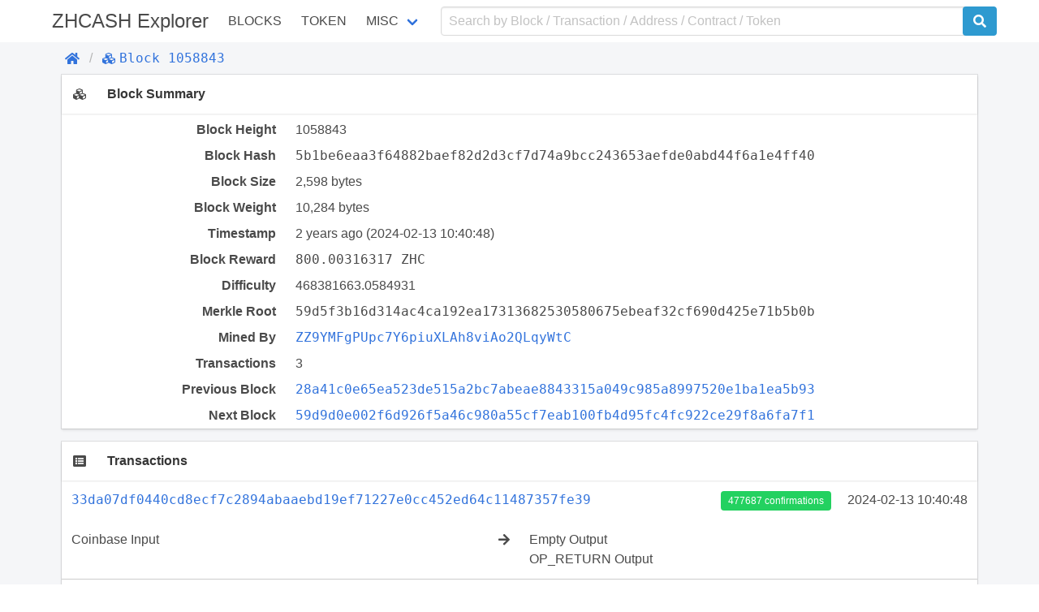

--- FILE ---
content_type: text/html; charset=utf-8
request_url: https://zeroscan.io/block/1058843
body_size: 5336
content:
<!doctype html>
<html data-n-head-ssr lang="en" data-n-head="lang">
  <head >
    <title>Block | Blocks #1058843 - ZHCASH</title><meta data-n-head="ssr" charset="utf-8"><meta data-n-head="ssr" name="viewport" content="width=device-width, initial-scale=1, user-scalable=no"><link rel="preload" href="/_nuxt/e96a2395f2b9c5f50742.js" as="script"><link rel="preload" href="/_nuxt/63000892c2b1c3325b3d.js" as="script"><link rel="preload" href="/_nuxt/d5e55844a34196d60bca.css" as="style"><link rel="preload" href="/_nuxt/1912441ee45014732c2f.js" as="script"><link rel="preload" href="/_nuxt/39f459e04d2b4f81620a.css" as="style"><link rel="preload" href="/_nuxt/9efae14565589b9d949e.js" as="script"><link rel="preload" href="/_nuxt/e5c7753c7a28e63240be.css" as="style"><link rel="preload" href="/_nuxt/337e419d22f5edf46591.js" as="script"><link rel="stylesheet" href="/_nuxt/d5e55844a34196d60bca.css"><link rel="stylesheet" href="/_nuxt/39f459e04d2b4f81620a.css"><link rel="stylesheet" href="/_nuxt/e5c7753c7a28e63240be.css">
  </head>
  <body >
    <div data-server-rendered="true" id="__nuxt"><!----><div id="__layout"><div id="app" data-v-48408f5a><div data-v-48408f5a><header class="container" data-v-48408f5a><nav class="navbar" data-v-22c6b450 data-v-48408f5a><div class="navbar-brand is-size-4" data-v-22c6b450><a href="/" class="navbar-item navbar-logo nuxt-link-active" data-v-22c6b450><span data-v-22c6b450> ZHCASH Explorer</span></a> <button type="button" class="button navbar-burger" data-v-22c6b450><span data-v-22c6b450></span><span data-v-22c6b450></span><span data-v-22c6b450></span></button></div> <div class="navbar-menu" data-v-22c6b450><div class="navbar-start is-uppercase" data-v-22c6b450><a href="/block" class="navbar-item nuxt-link-active" data-v-22c6b450>Blocks</a> <a href="/contract/tokens" class="navbar-item" data-v-22c6b450>Token</a> <div class="has-dropdown is-hoverable navbar-item" data-v-22c6b450><a href="/misc/charts" class="navbar-link" data-v-22c6b450>Misc</a> <div class="navbar-dropdown is-boxed" data-v-22c6b450><a href="/misc/charts" class="navbar-item" data-v-22c6b450>
              Charts
            </a> <a href="/misc/rich-list" class="navbar-item" data-v-22c6b450>
              Rich List
            </a> <a href="/misc/biggest-miners" class="navbar-item" data-v-22c6b450>
              Biggest Miners
            </a> <a href="/misc/stake-calculator" class="navbar-item" data-v-22c6b450>
              Stake Calculator
            </a> <a href="/misc/raw-tx" class="navbar-item" data-v-22c6b450>
              Send Raw Transaction
            </a></div></div></div> <form class="navbar-end" data-v-22c6b450><div class="navbar-item input-item" data-v-22c6b450><input type="text" placeholder="Search by Block / Transaction / Address / Contract / Token" value="" class="input" data-v-22c6b450> <button type="submit" class="button is-qtum" data-v-22c6b450><span class="fas fa-search" data-v-22c6b450 data-v-22c6b450></span></button></div></form></div></nav></header></div> <div class="background" data-v-48408f5a><div class="container" data-v-48408f5a><div class="breadcrumb" data-v-5666b55d data-v-48408f5a><ul class="breadcrumb-list" data-v-5666b55d><li data-v-5666b55d><a href="/" class="nuxt-link-active" data-v-5666b55d><span class="fas fa-home" data-v-5666b55d></span></a></li> <li data-v-5666b55d><a href="/block/1058843" class="nuxt-link-exact-active nuxt-link-active" data-v-5666b55d><span class="fas fa-cubes" data-v-5666b55d></span><span class="monospace" data-v-5666b55d>Block 1058843</span></a></li></ul></div></div> <section class="container" data-v-177945ad data-v-48408f5a><div class="card section-card" data-v-177945ad><div class="card-header" data-v-177945ad><div class="card-header-icon" data-v-177945ad><span class="fas fa-cubes fa-fw" data-v-177945ad data-v-177945ad></span></div> <h3 class="card-header-title" data-v-177945ad>Block Summary</h3></div> <div class="card-body info-table" data-v-177945ad><div class="columns" data-v-177945ad><div class="column info-title" data-v-177945ad>Block Height</div> <div class="column info-value" data-v-177945ad>1058843</div></div> <div class="columns" data-v-177945ad><div class="column info-title" data-v-177945ad>Block Hash</div> <div class="column info-value" data-v-177945ad><span class="block-link" data-v-177945ad data-v-177945ad><span class="break-word monospace" data-v-177945ad data-v-177945ad>5b1be6eaa3f64882baef82d2d3cf7d74a9bcc243653aefde0abd44f6a1e4ff40</span><a title="Copy" class="clipboard fas fa-clipboard" data-v-e1cf8b26 data-v-e1cf8b26 data-v-177945ad></a></span></div></div> <div class="columns" data-v-177945ad><div class="column info-title" data-v-177945ad>Block Size</div> <div class="column info-value" data-v-177945ad>2,598 bytes</div></div> <div class="columns" data-v-177945ad><div class="column info-title" data-v-177945ad>Block Weight</div> <div class="column info-value" data-v-177945ad>10,284 bytes</div></div> <div class="columns" data-v-177945ad><div class="column info-title" data-v-177945ad>Timestamp</div> <div class="column info-value" data-v-177945ad><span data-v-177945ad>2 years ago</span> (2024-02-13 13:40:48)
        </div></div> <div class="columns" data-v-177945ad><div class="column info-title" data-v-177945ad>Block Reward</div> <div class="column info-value monospace" data-v-177945ad>800.00316317 ZHC</div></div> <div class="columns" data-v-177945ad><div class="column info-title" data-v-177945ad>Difficulty</div> <div class="column info-value" data-v-177945ad>468381663.0584931</div></div> <div class="columns" data-v-177945ad><div class="column info-title" data-v-177945ad>Merkle Root</div> <div class="column info-value monospace" data-v-177945ad>59d5f3b16d314ac4ca192ea17313682530580675ebeaf32cf690d425e71b5b0b</div></div> <div class="columns" data-v-177945ad><div class="column info-title" data-v-177945ad>Mined By</div> <div class="column info-value" data-v-177945ad><span class="address-link" data-v-177945ad data-v-177945ad><a href="/address/ZZ9YMFgPUpc7Y6piuXLAh8viAo2QLqyWtC/" class="break-word monospace" data-v-177945ad>ZZ9YMFgPUpc7Y6piuXLAh8viAo2QLqyWtC</a><a title="Copy" class="clipboard fas fa-clipboard" data-v-e1cf8b26 data-v-e1cf8b26 data-v-177945ad></a></span></div></div> <div class="columns" data-v-177945ad><div class="column info-title" data-v-177945ad>Transactions</div> <div class="column info-value" data-v-177945ad>3</div></div> <div class="columns" data-v-177945ad><div class="column info-title" data-v-177945ad>Previous Block</div> <div class="column info-value" data-v-177945ad><span class="block-link" data-v-177945ad data-v-177945ad><a href="/block/1058842" class="break-word monospace" data-v-177945ad>
            28a41c0e65ea523de515a2bc7abeae8843315a049c985a8997520e1ba1ea5b93
          </a><a title="Copy" class="clipboard fas fa-clipboard" data-v-e1cf8b26 data-v-e1cf8b26 data-v-177945ad></a></span></div></div> <div class="columns" data-v-177945ad><div class="column info-title" data-v-177945ad>Next Block</div> <div class="column info-value" data-v-177945ad><span class="block-link" data-v-177945ad data-v-177945ad><a href="/block/1058844" class="break-word monospace" data-v-177945ad>
            59d9d0e002f6d926f5a46c980a55cf7eab100fb4d95fc4fc922ce29f8a6fa7f1
          </a><a title="Copy" class="clipboard fas fa-clipboard" data-v-e1cf8b26 data-v-e1cf8b26 data-v-177945ad></a></span></div></div></div></div> <div class="card section-card transaction-list" data-v-177945ad><div class="card-header" data-v-177945ad><div class="card-header-icon" data-v-177945ad><span class="fas fa-list-alt fa-fw" data-v-177945ad data-v-177945ad></span></div> <div class="card-header-title" data-v-177945ad>Transactions</div></div> <div class="card-body" data-v-177945ad><!----> <div class="columns is-multiline transaction-item" data-v-97311622 data-v-177945ad><div class="column is-full is-clearfix" data-v-97311622><div class="is-pulled-left collapse-bottom" data-v-97311622><!----> <span class="transaction-link" data-v-97311622 data-v-97311622><a href="/tx/33da07df0440cd8ecf7c2894abaaebd19ef71227e0cc452ed64c11487357fe39" class="break-word monospace" data-v-97311622>33da07df0440cd8ecf7c2894abaaebd19ef71227e0cc452ed64c11487357fe39</a><a title="Copy" class="clipboard fas fa-clipboard" data-v-e1cf8b26 data-v-e1cf8b26 data-v-97311622></a></span></div> <div class="is-pulled-right" data-v-97311622><a href="/block/1058843" class="tag nuxt-link-exact-active nuxt-link-active is-success" data-v-97311622>
        477687 confirmations
      </a> <span class="timestamp" data-v-97311622>
        2024-02-13 13:40:48
      </span></div></div> <div class="column is-clearfix collapse" data-v-97311622><div class="is-clearfix" data-v-97311622><span class="is-pulled-left" data-v-97311622>Coinbase Input</span></div></div> <span class="column arrow collapse fas fa-arrow-right" data-v-97311622 data-v-97311622></span> <div class="column is-half collapse" data-v-97311622><div class="is-clearfix" data-v-97311622><span data-v-97311622>
          Empty Output
        </span> <!----></div><div class="is-clearfix" data-v-97311622><span data-v-97311622>
          OP_RETURN Output
        </span> <!----></div></div> <!---->    <!----></div><div class="columns is-multiline transaction-item" data-v-97311622 data-v-177945ad><div class="column is-full is-clearfix" data-v-97311622><div class="is-pulled-left collapse-bottom" data-v-97311622><!----> <span class="transaction-link" data-v-97311622 data-v-97311622><a href="/tx/20fdd61bb3380a17de2acb93de2cdfc0341ca8186a1dccadc1dbb2f6c6ba101a" class="break-word monospace" data-v-97311622>20fdd61bb3380a17de2acb93de2cdfc0341ca8186a1dccadc1dbb2f6c6ba101a</a><a title="Copy" class="clipboard fas fa-clipboard" data-v-e1cf8b26 data-v-e1cf8b26 data-v-97311622></a></span></div> <div class="is-pulled-right" data-v-97311622><a href="/block/1058843" class="tag nuxt-link-exact-active nuxt-link-active is-success" data-v-97311622>
        477687 confirmations
      </a> <span class="timestamp" data-v-97311622>
        2024-02-13 13:40:48
      </span></div></div> <div class="column is-clearfix collapse" data-v-97311622><div class="is-clearfix" data-v-97311622><span class="is-pulled-left address-link" data-v-97311622 data-v-97311622><a href="/address/ZZ9YMFgPUpc7Y6piuXLAh8viAo2QLqyWtC/" class="break-word monospace" data-v-97311622>ZZ9YMFgPUpc7Y6piuXLAh8viAo2QLqyWtC</a></span> <span class="is-pulled-right amount" data-v-97311622><span class="transaction-link" data-v-97311622 data-v-97311622><a href="/tx/410797b2a16d63499f7e65ad76d9e6e43c3abc0f22d94e33064013024f31c61f" class="break-word monospace" data-v-97311622><span class="fas fa-search" data-v-97311622></span></a></span>
            10,379.02000000 ZHC
          </span></div><div class="is-clearfix" data-v-97311622><span class="is-pulled-left address-link" data-v-97311622 data-v-97311622><a href="/address/ZZ9YMFgPUpc7Y6piuXLAh8viAo2QLqyWtC/" class="break-word monospace" data-v-97311622>ZZ9YMFgPUpc7Y6piuXLAh8viAo2QLqyWtC</a></span> <span class="is-pulled-right amount" data-v-97311622><span class="transaction-link" data-v-97311622 data-v-97311622><a href="/tx/964d9d2a13355c990519a019b5a97068d20286b6748f399fe5540e94e61bfdbf" class="break-word monospace" data-v-97311622><span class="fas fa-search" data-v-97311622></span></a></span>
            80.00098840 ZHC
          </span></div><div class="is-clearfix" data-v-97311622><span class="is-pulled-left address-link" data-v-97311622 data-v-97311622><a href="/address/ZZ9YMFgPUpc7Y6piuXLAh8viAo2QLqyWtC/" class="break-word monospace" data-v-97311622>ZZ9YMFgPUpc7Y6piuXLAh8viAo2QLqyWtC</a></span> <span class="is-pulled-right amount" data-v-97311622><span class="transaction-link" data-v-97311622 data-v-97311622><a href="/tx/a1f20d0e1718f3ddbc80f78033a63e3fa5e3adc4ddff70dbfe2b50f7b77969c8" class="break-word monospace" data-v-97311622><span class="fas fa-search" data-v-97311622></span></a></span>
            80.00000000 ZHC
          </span></div><div class="is-clearfix" data-v-97311622><span class="is-pulled-left address-link" data-v-97311622 data-v-97311622><a href="/address/ZZ9YMFgPUpc7Y6piuXLAh8viAo2QLqyWtC/" class="break-word monospace" data-v-97311622>ZZ9YMFgPUpc7Y6piuXLAh8viAo2QLqyWtC</a></span> <span class="is-pulled-right amount" data-v-97311622><span class="transaction-link" data-v-97311622 data-v-97311622><a href="/tx/624cb5b48c6073c8893e035078c6bd3b99599345400baf88b2f7d37be5e6e89d" class="break-word monospace" data-v-97311622><span class="fas fa-search" data-v-97311622></span></a></span>
            80.00000000 ZHC
          </span></div><div class="is-clearfix" data-v-97311622><span class="is-pulled-left address-link" data-v-97311622 data-v-97311622><a href="/address/ZZ9YMFgPUpc7Y6piuXLAh8viAo2QLqyWtC/" class="break-word monospace" data-v-97311622>ZZ9YMFgPUpc7Y6piuXLAh8viAo2QLqyWtC</a></span> <span class="is-pulled-right amount" data-v-97311622><span class="transaction-link" data-v-97311622 data-v-97311622><a href="/tx/1e28585ca7a8ec8fff1506964551c98a3db77a838a24d1b6a2f87df84109accc" class="break-word monospace" data-v-97311622><span class="fas fa-search" data-v-97311622></span></a></span>
            80.00000000 ZHC
          </span></div><div class="is-clearfix" data-v-97311622><span class="is-pulled-left address-link" data-v-97311622 data-v-97311622><a href="/address/ZZ9YMFgPUpc7Y6piuXLAh8viAo2QLqyWtC/" class="break-word monospace" data-v-97311622>ZZ9YMFgPUpc7Y6piuXLAh8viAo2QLqyWtC</a></span> <span class="is-pulled-right amount" data-v-97311622><span class="transaction-link" data-v-97311622 data-v-97311622><a href="/tx/440c29e0016d1cce979ac0d42b922ffa067b27d379c59f1f9d9d2601b86210b8" class="break-word monospace" data-v-97311622><span class="fas fa-search" data-v-97311622></span></a></span>
            80.00000000 ZHC
          </span></div><div class="is-clearfix" data-v-97311622><span class="is-pulled-left address-link" data-v-97311622 data-v-97311622><a href="/address/ZZ9YMFgPUpc7Y6piuXLAh8viAo2QLqyWtC/" class="break-word monospace" data-v-97311622>ZZ9YMFgPUpc7Y6piuXLAh8viAo2QLqyWtC</a></span> <span class="is-pulled-right amount" data-v-97311622><span class="transaction-link" data-v-97311622 data-v-97311622><a href="/tx/ad0724eeaa2b704a05e494b2d75a559a7a24c265e4c2565abddbbddadf3df9e2" class="break-word monospace" data-v-97311622><span class="fas fa-search" data-v-97311622></span></a></span>
            80.00000000 ZHC
          </span></div></div> <span class="column arrow collapse fas fa-arrow-right" data-v-97311622 data-v-97311622></span> <div class="column is-half collapse" data-v-97311622><div class="is-clearfix" data-v-97311622><span data-v-97311622>
          Empty Output
        </span> <!----></div><div class="is-clearfix" data-v-97311622><span class="is-pulled-left address-link" data-v-97311622 data-v-97311622><a href="/address/ZZ9YMFgPUpc7Y6piuXLAh8viAo2QLqyWtC/" class="break-word monospace" data-v-97311622>ZZ9YMFgPUpc7Y6piuXLAh8viAo2QLqyWtC</a></span> <span class="is-pulled-right amount" data-v-97311622><span class="transaction-link" data-v-97311622 data-v-97311622><a href="/tx/6c88fc450bf62d6ff2c4bfc97c2fbfbb0bd81a5fa6f88a7a7b270e99bfb52bd1" class="break-word monospace" data-v-97311622><span class="fas fa-search" data-v-97311622></span></a></span>
          5,469.51000000 ZHC
        </span></div><div class="is-clearfix" data-v-97311622><span class="is-pulled-left address-link" data-v-97311622 data-v-97311622><a href="/address/ZZ9YMFgPUpc7Y6piuXLAh8viAo2QLqyWtC/" class="break-word monospace" data-v-97311622>ZZ9YMFgPUpc7Y6piuXLAh8viAo2QLqyWtC</a></span> <span class="is-pulled-right amount" data-v-97311622><span class="transaction-link" data-v-97311622 data-v-97311622><a href="/tx/49c2f36dac55e879ec23f1ff9e310741251a861840136def0c2be91b191d0713" class="break-word monospace" data-v-97311622><span class="fas fa-search" data-v-97311622></span></a></span>
          5,469.51130478 ZHC
        </span></div><div class="is-clearfix" data-v-97311622><span class="is-pulled-left address-link" data-v-97311622 data-v-97311622><a href="/address/ZUr7b8NWYATuvbepjpcgrvGwB9zohohw2F/" class="break-word monospace" data-v-97311622>ZUr7b8NWYATuvbepjpcgrvGwB9zohohw2F</a></span> <span class="is-pulled-right amount" data-v-97311622><span class="transaction-link" data-v-97311622 data-v-97311622><a href="/tx/fce8cf4575a62d49f5dbccd14f0154e8faaf5cfb07cbc7a1a623e03e118f638b" class="break-word monospace" data-v-97311622><span class="fas fa-search" data-v-97311622></span></a></span>
          80.00031631 ZHC
        </span></div><div class="is-clearfix" data-v-97311622><span class="is-pulled-left address-link" data-v-97311622 data-v-97311622><a href="/address/ZUb7Jhz4sNaYWhp1kNiFt4hid9YuGui2VY/" class="break-word monospace" data-v-97311622>ZUb7Jhz4sNaYWhp1kNiFt4hid9YuGui2VY</a></span> <span class="is-pulled-right amount" data-v-97311622><span class="transaction-link" data-v-97311622 data-v-97311622><a href="/tx/ff3ecab79e6e09c0ef724c680cd8b74657e9bc7d1b5519b1c62a1632f72d7b02" class="break-word monospace" data-v-97311622><span class="fas fa-search" data-v-97311622></span></a></span>
          80.00031631 ZHC
        </span></div><div class="is-clearfix" data-v-97311622><span class="is-pulled-left address-link" data-v-97311622 data-v-97311622><a href="/address/ZUJsyNBbhcbGSyLiJ8Ydy3YoedtHnrUJdg/" class="break-word monospace" data-v-97311622>ZUJsyNBbhcbGSyLiJ8Ydy3YoedtHnrUJdg</a></span> <span class="is-pulled-right amount" data-v-97311622><span class="transaction-link" data-v-97311622 data-v-97311622><a href="/tx/b765a9b0ff62db7412c99ae423ad657643dfdbaa1156b4325440e49437a26e6c" class="break-word monospace" data-v-97311622><span class="fas fa-search" data-v-97311622></span></a></span>
          80.00031631 ZHC
        </span></div><div class="is-clearfix" data-v-97311622><span class="is-pulled-left address-link" data-v-97311622 data-v-97311622><a href="/address/ZTLNK2aZXNMMmuDTNCmxqNa3Rf9Q87Hqef/" class="break-word monospace" data-v-97311622>ZTLNK2aZXNMMmuDTNCmxqNa3Rf9Q87Hqef</a></span> <span class="is-pulled-right amount" data-v-97311622><span class="transaction-link" data-v-97311622 data-v-97311622><a href="/tx/7ce875a4c2897987a8ced044c27668431f9952829260b82d6091882e0c8a707a" class="break-word monospace" data-v-97311622><span class="fas fa-search" data-v-97311622></span></a></span>
          80.00031631 ZHC
        </span></div><div class="is-clearfix" data-v-97311622><span class="is-pulled-left address-link" data-v-97311622 data-v-97311622><a href="/address/ZFz5te9kz6qCLd5ddTSrsJ8yWZLxaGz4Qn/" class="break-word monospace" data-v-97311622>ZFz5te9kz6qCLd5ddTSrsJ8yWZLxaGz4Qn</a></span> <span class="is-pulled-right amount" data-v-97311622><span class="transaction-link" data-v-97311622 data-v-97311622><a href="/tx/419caabd3bb95f54c80d32bb9015acedebc830d27d85076aee1bf0d158de28c6" class="break-word monospace" data-v-97311622><span class="fas fa-search" data-v-97311622></span></a></span>
          80.00031631 ZHC
        </span></div><div class="is-clearfix" data-v-97311622><span class="is-pulled-left address-link" data-v-97311622 data-v-97311622><a href="/address/Zb4j58Cbr8E7rD6AZsxaberqgdzLQhHot2/" class="break-word monospace" data-v-97311622>Zb4j58Cbr8E7rD6AZsxaberqgdzLQhHot2</a></span> <span class="is-pulled-right amount" data-v-97311622><span class="transaction-link" data-v-97311622 data-v-97311622><a href="/tx/92910e952e3169075a94661754f801c2eab273ba0bd6beecf0e4166147c3224d" class="break-word monospace" data-v-97311622><span class="fas fa-search" data-v-97311622></span></a></span>
          80.00031631 ZHC
        </span></div><div class="is-clearfix" data-v-97311622><span class="is-pulled-left address-link" data-v-97311622 data-v-97311622><a href="/address/ZHB28wz4Kj9SCt51PSxweqhJsHvMPvK9jd/" class="break-word monospace" data-v-97311622>ZHB28wz4Kj9SCt51PSxweqhJsHvMPvK9jd</a></span> <span class="is-pulled-right amount" data-v-97311622><span class="transaction-link" data-v-97311622 data-v-97311622><a href="/tx/b9248fc2e11f5ace257520845eda7a2b1de3b9f8e59205538fdb837f14744642" class="break-word monospace" data-v-97311622><span class="fas fa-search" data-v-97311622></span></a></span>
          80.00031631 ZHC
        </span></div><div class="is-clearfix" data-v-97311622><span class="is-pulled-left address-link" data-v-97311622 data-v-97311622><a href="/address/ZUb7Jhz4sNaYWhp1kNiFt4hid9YuGui2VY/" class="break-word monospace" data-v-97311622>ZUb7Jhz4sNaYWhp1kNiFt4hid9YuGui2VY</a></span> <span class="is-pulled-right amount" data-v-97311622><span class="transaction-link" data-v-97311622 data-v-97311622><a href="/tx/ff3ecab79e6e09c0ef724c680cd8b74657e9bc7d1b5519b1c62a1632f72d7b02" class="break-word monospace" data-v-97311622><span class="fas fa-search" data-v-97311622></span></a></span>
          80.00031631 ZHC
        </span></div><div class="is-clearfix" data-v-97311622><span class="is-pulled-left address-link" data-v-97311622 data-v-97311622><a href="/address/Zb4j58Cbr8E7rD6AZsxaberqgdzLQhHot2/" class="break-word monospace" data-v-97311622>Zb4j58Cbr8E7rD6AZsxaberqgdzLQhHot2</a></span> <span class="is-pulled-right amount" data-v-97311622><span class="transaction-link" data-v-97311622 data-v-97311622><a href="/tx/92910e952e3169075a94661754f801c2eab273ba0bd6beecf0e4166147c3224d" class="break-word monospace" data-v-97311622><span class="fas fa-search" data-v-97311622></span></a></span>
          80.00031631 ZHC
        </span></div></div> <!---->    <div class="column is-full has-text-right collapse-bottom" data-v-97311622>
      Reward <span class="amount fee" data-v-97311622>800.00316317 ZHC</span></div></div><div class="columns is-multiline transaction-item" data-v-97311622 data-v-177945ad><div class="column is-full is-clearfix" data-v-97311622><div class="is-pulled-left collapse-bottom" data-v-97311622><!----> <span class="transaction-link" data-v-97311622 data-v-97311622><a href="/tx/2e0190281d1390d36e5b643b93cd7ef602307034ae03674b5f844b23c9d0e69f" class="break-word monospace" data-v-97311622>2e0190281d1390d36e5b643b93cd7ef602307034ae03674b5f844b23c9d0e69f</a><a title="Copy" class="clipboard fas fa-clipboard" data-v-e1cf8b26 data-v-e1cf8b26 data-v-97311622></a></span></div> <div class="is-pulled-right" data-v-97311622><a href="/block/1058843" class="tag nuxt-link-exact-active nuxt-link-active is-success" data-v-97311622>
        477687 confirmations
      </a> <span class="timestamp" data-v-97311622>
        2024-02-13 13:40:48
      </span></div></div> <div class="column is-clearfix collapse" data-v-97311622><div class="is-clearfix" data-v-97311622><span class="is-pulled-left address-link" data-v-97311622 data-v-97311622><a href="/address/ZERBNLhG1LCoWmGv5u8zYs6qmaxCkxea9q/" class="break-word monospace" data-v-97311622>ZERBNLhG1LCoWmGv5u8zYs6qmaxCkxea9q</a></span> <span class="is-pulled-right amount" data-v-97311622><span class="transaction-link" data-v-97311622 data-v-97311622><a href="/tx/b0a15d64ecd777f77e2bd3b207ec99036694fa1f93870642d4dfe1880bf36c94" class="break-word monospace" data-v-97311622><span class="fas fa-search" data-v-97311622></span></a></span>
            158,299.95000000 ZHC
          </span></div><div class="is-clearfix" data-v-97311622><span class="is-pulled-left address-link" data-v-97311622 data-v-97311622><a href="/address/ZERBNLhG1LCoWmGv5u8zYs6qmaxCkxea9q/" class="break-word monospace" data-v-97311622>ZERBNLhG1LCoWmGv5u8zYs6qmaxCkxea9q</a></span> <span class="is-pulled-right amount" data-v-97311622><span class="transaction-link" data-v-97311622 data-v-97311622><a href="/tx/b80e4998aef0569c0c817815e944cce23a23daf646b20fd42ccac82d988f18e4" class="break-word monospace" data-v-97311622><span class="fas fa-search" data-v-97311622></span></a></span>
            149,793.08000000 ZHC
          </span></div><div class="is-clearfix" data-v-97311622><span class="is-pulled-left address-link" data-v-97311622 data-v-97311622><a href="/address/ZLzrYxuvQ1TDQ9adt7y9VYwocdd8frdqCq/" class="break-word monospace" data-v-97311622>ZLzrYxuvQ1TDQ9adt7y9VYwocdd8frdqCq</a></span> <span class="is-pulled-right amount" data-v-97311622><span class="transaction-link" data-v-97311622 data-v-97311622><a href="/tx/5696892b822826c597c2d16a4ab3cf257f39dc72b3c966642ce8a592bb063bd3" class="break-word monospace" data-v-97311622><span class="fas fa-search" data-v-97311622></span></a></span>
            490.05761960 ZHC
          </span></div><div class="is-clearfix" data-v-97311622><span class="is-pulled-left address-link" data-v-97311622 data-v-97311622><a href="/address/ZERBNLhG1LCoWmGv5u8zYs6qmaxCkxea9q/" class="break-word monospace" data-v-97311622>ZERBNLhG1LCoWmGv5u8zYs6qmaxCkxea9q</a></span> <span class="is-pulled-right amount" data-v-97311622><span class="transaction-link" data-v-97311622 data-v-97311622><a href="/tx/5e0ee9929186a8c9593675a68a80500fabd07acb50998e59ecd781dd736bcf6b" class="break-word monospace" data-v-97311622><span class="fas fa-search" data-v-97311622></span></a></span>
            55,717.85000000 ZHC
          </span></div><div class="is-clearfix" data-v-97311622><span class="is-pulled-left address-link" data-v-97311622 data-v-97311622><a href="/address/ZERBNLhG1LCoWmGv5u8zYs6qmaxCkxea9q/" class="break-word monospace" data-v-97311622>ZERBNLhG1LCoWmGv5u8zYs6qmaxCkxea9q</a></span> <span class="is-pulled-right amount" data-v-97311622><span class="transaction-link" data-v-97311622 data-v-97311622><a href="/tx/172e09c726176365c90771b50f07d5bc536080b708a6cd9319b1d4985d695ffa" class="break-word monospace" data-v-97311622><span class="fas fa-search" data-v-97311622></span></a></span>
            150,963.18000000 ZHC
          </span></div><div class="is-clearfix" data-v-97311622><span class="is-pulled-left address-link" data-v-97311622 data-v-97311622><a href="/address/ZERBNLhG1LCoWmGv5u8zYs6qmaxCkxea9q/" class="break-word monospace" data-v-97311622>ZERBNLhG1LCoWmGv5u8zYs6qmaxCkxea9q</a></span> <span class="is-pulled-right amount" data-v-97311622><span class="transaction-link" data-v-97311622 data-v-97311622><a href="/tx/5e3ca9c172834b67bb47404a2e50a14bcbd552e8f6896f5b2f94f1afb7f994a6" class="break-word monospace" data-v-97311622><span class="fas fa-search" data-v-97311622></span></a></span>
            225,331.08606058 ZHC
          </span></div></div> <span class="column arrow collapse fas fa-arrow-right" data-v-97311622 data-v-97311622></span> <div class="column is-half collapse" data-v-97311622><div class="is-clearfix" data-v-97311622><span class="is-pulled-left address-link" data-v-97311622 data-v-97311622><a href="/address/ZSsC3FQ7ANZoz8TfbHfxXSumBSyUQTvnLH/" class="break-word monospace" data-v-97311622>ZSsC3FQ7ANZoz8TfbHfxXSumBSyUQTvnLH</a></span> <span class="is-pulled-right amount" data-v-97311622><span class="transaction-link" data-v-97311622 data-v-97311622><a href="/tx/f1d33424ffdd30d383c01c6739c066c9f5415e87f8b761b6a9318c4ce4faf1a1" class="break-word monospace" data-v-97311622><span class="fas fa-search" data-v-97311622></span></a></span>
          0.20051701 ZHC
        </span></div><div class="is-clearfix" data-v-97311622><span class="is-pulled-left address-link" data-v-97311622 data-v-97311622><a href="/address/ZZhkkZrRdZjBfC6fyJZzAgvfx769Q7U34Z/" class="break-word monospace" data-v-97311622>ZZhkkZrRdZjBfC6fyJZzAgvfx769Q7U34Z</a></span> <span class="is-pulled-right amount" data-v-97311622><span class="transaction-link" data-v-97311622 data-v-97311622><a href="/tx/199eae8197390cc99468fb65f19e1a89db7e16038e78f6218b11763095ccb3b4" class="break-word monospace" data-v-97311622><span class="fas fa-search" data-v-97311622></span></a></span>
          740,595.00000000 ZHC
        </span></div></div> <!---->    <div class="column is-full has-text-right collapse-bottom" data-v-97311622>
      Fee <span class="amount fee" data-v-97311622>0.00316317 ZHC</span></div></div> <!----></div></div></section></div> <div class="my-addresses" style="display:none;" data-v-2be7f106 data-v-48408f5a><button class="button is-qtum" data-v-2be7f106><span class="far fa-address-book" data-v-2be7f106 data-v-2be7f106></span></button> <table style="display:none;" data-v-2be7f106><tbody data-v-2be7f106></tbody> <!----></table></div> <footer data-v-b0c80fea data-v-48408f5a><div class="container" data-v-b0c80fea><div class="copyright" data-v-b0c80fea>
      2023 ZHCASH
    </div></div></footer></div></div></div><script>window.__NUXT__=(function(a,b,c,d,e,f,g,h,i,j,k,l,m,n,o,p,q,r,s,t,u,v,w,x){return {layout:"default",data:[{},{height:i,hash:"5b1be6eaa3f64882baef82d2d3cf7d74a9bcc243653aefde0abd44f6a1e4ff40",timestamp:j,size:2598,weight:10284,reward:"80000316317",difficulty:468381663.0584931,merkleRoot:"59d5f3b16d314ac4ca192ea17313682530580675ebeaf32cf690d425e71b5b0b",miner:b,prevHash:"28a41c0e65ea523de515a2bc7abeae8843315a049c985a8997520e1ba1ea5b93",nextHash:"59d9d0e002f6d926f5a46c980a55cf7eab100fb4d95fc4fc922ce29f8a6fa7f1",tx:[o,p,q],transactions:[{id:o,inputs:[{coinbase:"031b281000",scriptSig:{type:"coinbase"},witness:["0000000000000000000000000000000000000000000000000000000000000000"]}],outputs:[{value:c,scriptPubKey:{type:r}},{value:c,scriptPubKey:{type:"nulldata"}}],isCoinbase:m,isCoinstake:k,blockHeight:i,confirmations:n,timestamp:j,inputValue:c,outputValue:c,refundValue:c,fees:c},{id:p,inputs:[{prevTxId:"410797b2a16d63499f7e65ad76d9e6e43c3abc0f22d94e33064013024f31c61f",outputIndex:l,value:"1037902000000",address:b,scriptSig:{type:e}},{prevTxId:"964d9d2a13355c990519a019b5a97068d20286b6748f399fe5540e94e61bfdbf",outputIndex:5,value:"8000098840",address:b,scriptSig:{type:a}},{prevTxId:"a1f20d0e1718f3ddbc80f78033a63e3fa5e3adc4ddff70dbfe2b50f7b77969c8",outputIndex:4,value:f,address:b,scriptSig:{type:a}},{prevTxId:"624cb5b48c6073c8893e035078c6bd3b99599345400baf88b2f7d37be5e6e89d",outputIndex:s,value:f,address:b,scriptSig:{type:a}},{prevTxId:"1e28585ca7a8ec8fff1506964551c98a3db77a838a24d1b6a2f87df84109accc",outputIndex:9,value:f,address:b,scriptSig:{type:a}},{prevTxId:"440c29e0016d1cce979ac0d42b922ffa067b27d379c59f1f9d9d2601b86210b8",outputIndex:t,value:f,address:b,scriptSig:{type:a}},{prevTxId:"ad0724eeaa2b704a05e494b2d75a559a7a24c265e4c2565abddbbddadf3df9e2",outputIndex:6,value:f,address:b,scriptSig:{type:a}}],outputs:[{value:c,scriptPubKey:{type:r}},{value:"546951000000",address:b,scriptPubKey:{type:e},spentTxId:"6c88fc450bf62d6ff2c4bfc97c2fbfbb0bd81a5fa6f88a7a7b270e99bfb52bd1",spentIndex:167},{value:"546951130478",address:b,scriptPubKey:{type:e},spentTxId:"49c2f36dac55e879ec23f1ff9e310741251a861840136def0c2be91b191d0713",spentIndex:230},{value:d,address:"ZUr7b8NWYATuvbepjpcgrvGwB9zohohw2F",scriptPubKey:{type:a},spentTxId:"fce8cf4575a62d49f5dbccd14f0154e8faaf5cfb07cbc7a1a623e03e118f638b",spentIndex:22},{value:d,address:u,scriptPubKey:{type:a},spentTxId:v,spentIndex:48},{value:d,address:"ZUJsyNBbhcbGSyLiJ8Ydy3YoedtHnrUJdg",scriptPubKey:{type:a},spentTxId:"b765a9b0ff62db7412c99ae423ad657643dfdbaa1156b4325440e49437a26e6c",spentIndex:32},{value:d,address:"ZTLNK2aZXNMMmuDTNCmxqNa3Rf9Q87Hqef",scriptPubKey:{type:a},spentTxId:"7ce875a4c2897987a8ced044c27668431f9952829260b82d6091882e0c8a707a",spentIndex:t},{value:d,address:"ZFz5te9kz6qCLd5ddTSrsJ8yWZLxaGz4Qn",scriptPubKey:{type:a},spentTxId:"419caabd3bb95f54c80d32bb9015acedebc830d27d85076aee1bf0d158de28c6",spentIndex:21},{value:d,address:w,scriptPubKey:{type:a},spentTxId:x,spentIndex:g},{value:d,address:"ZHB28wz4Kj9SCt51PSxweqhJsHvMPvK9jd",scriptPubKey:{type:a},spentTxId:"b9248fc2e11f5ace257520845eda7a2b1de3b9f8e59205538fdb837f14744642",spentIndex:12},{value:d,address:u,scriptPubKey:{type:a},spentTxId:v,spentIndex:49},{value:d,address:w,scriptPubKey:{type:a},spentTxId:x,spentIndex:l}],isCoinbase:k,isCoinstake:m,blockHeight:i,confirmations:n,timestamp:j,inputValue:"1085902098840",outputValue:"1165902415157",refundValue:c,fees:"-80000316317"},{id:q,inputs:[{prevTxId:"b0a15d64ecd777f77e2bd3b207ec99036694fa1f93870642d4dfe1880bf36c94",outputIndex:g,value:"15829995000000",address:h,scriptSig:{type:e}},{prevTxId:"b80e4998aef0569c0c817815e944cce23a23daf646b20fd42ccac82d988f18e4",outputIndex:l,value:"14979308000000",address:h,scriptSig:{type:e}},{prevTxId:"5696892b822826c597c2d16a4ab3cf257f39dc72b3c966642ce8a592bb063bd3",outputIndex:g,value:"49005761960",address:"ZLzrYxuvQ1TDQ9adt7y9VYwocdd8frdqCq",scriptSig:{type:a}},{prevTxId:"5e0ee9929186a8c9593675a68a80500fabd07acb50998e59ecd781dd736bcf6b",outputIndex:g,value:"5571785000000",address:h,scriptSig:{type:e}},{prevTxId:"172e09c726176365c90771b50f07d5bc536080b708a6cd9319b1d4985d695ffa",outputIndex:g,value:"15096318000000",address:h,scriptSig:{type:e}},{prevTxId:"5e3ca9c172834b67bb47404a2e50a14bcbd552e8f6896f5b2f94f1afb7f994a6",outputIndex:l,value:"22533108606058",address:h,scriptSig:{type:e}}],outputs:[{value:"20051701",address:"ZSsC3FQ7ANZoz8TfbHfxXSumBSyUQTvnLH",scriptPubKey:{type:a},spentTxId:"f1d33424ffdd30d383c01c6739c066c9f5415e87f8b761b6a9318c4ce4faf1a1",spentIndex:s},{value:"74059500000000",address:"ZZhkkZrRdZjBfC6fyJZzAgvfx769Q7U34Z",scriptPubKey:{type:a},spentTxId:"199eae8197390cc99468fb65f19e1a89db7e16038e78f6218b11763095ccb3b4",spentIndex:0}],isCoinbase:k,isCoinstake:k,blockHeight:i,confirmations:n,timestamp:j,inputValue:"74059520368018",outputValue:"74059520051701",refundValue:c,fees:"316317"}]}],error:null,state:{address:{myAddresses:[]},blockchain:{height:1536529},locale:{language:"en"}},serverRendered:m}}("pubkeyhash","ZZ9YMFgPUpc7Y6piuXLAh8viAo2QLqyWtC","0","8000031631","pubkey","8000000000",1,"ZERBNLhG1LCoWmGv5u8zYs6qmaxCkxea9q",1058843,1707820848,false,2,true,477687,"33da07df0440cd8ecf7c2894abaaebd19ef71227e0cc452ed64c11487357fe39","20fdd61bb3380a17de2acb93de2cdfc0341ca8186a1dccadc1dbb2f6c6ba101a","2e0190281d1390d36e5b643b93cd7ef602307034ae03674b5f844b23c9d0e69f","empty",3,8,"ZUb7Jhz4sNaYWhp1kNiFt4hid9YuGui2VY","ff3ecab79e6e09c0ef724c680cd8b74657e9bc7d1b5519b1c62a1632f72d7b02","Zb4j58Cbr8E7rD6AZsxaberqgdzLQhHot2","92910e952e3169075a94661754f801c2eab273ba0bd6beecf0e4166147c3224d"));</script><script src="/_nuxt/e96a2395f2b9c5f50742.js" defer></script><script src="/_nuxt/337e419d22f5edf46591.js" defer></script><script src="/_nuxt/63000892c2b1c3325b3d.js" defer></script><script src="/_nuxt/1912441ee45014732c2f.js" defer></script><script src="/_nuxt/9efae14565589b9d949e.js" defer></script>
  <script defer src="https://static.cloudflareinsights.com/beacon.min.js/vcd15cbe7772f49c399c6a5babf22c1241717689176015" integrity="sha512-ZpsOmlRQV6y907TI0dKBHq9Md29nnaEIPlkf84rnaERnq6zvWvPUqr2ft8M1aS28oN72PdrCzSjY4U6VaAw1EQ==" data-cf-beacon='{"version":"2024.11.0","token":"af0a4f2934eb40df9586edc3e4b8a612","r":1,"server_timing":{"name":{"cfCacheStatus":true,"cfEdge":true,"cfExtPri":true,"cfL4":true,"cfOrigin":true,"cfSpeedBrain":true},"location_startswith":null}}' crossorigin="anonymous"></script>
</body>
</html>


--- FILE ---
content_type: application/javascript; charset=UTF-8
request_url: https://zeroscan.io/_nuxt/1912441ee45014732c2f.js
body_size: 282305
content:
/*! For license information please see LICENSES */
(window.webpackJsonp=window.webpackJsonp||[]).push([[31],[function(t,e,r){(function(t){t.exports=function(){"use strict";var e,n;function o(){return e.apply(null,arguments)}function h(input){return input instanceof Array||"[object Array]"===Object.prototype.toString.call(input)}function d(input){return null!=input&&"[object Object]"===Object.prototype.toString.call(input)}function l(input){return void 0===input}function f(input){return"number"==typeof input||"[object Number]"===Object.prototype.toString.call(input)}function c(input){return input instanceof Date||"[object Date]"===Object.prototype.toString.call(input)}function map(t,e){var i,r=[];for(i=0;i<t.length;++i)r.push(e(t[i],i));return r}function m(a,b){return Object.prototype.hasOwnProperty.call(a,b)}function _(a,b){for(var i in b)m(b,i)&&(a[i]=b[i]);return m(b,"toString")&&(a.toString=b.toString),m(b,"valueOf")&&(a.valueOf=b.valueOf),a}function y(input,t,e,r){return ze(input,t,e,r,!0).utc()}function M(t){return null==t._pf&&(t._pf={empty:!1,unusedTokens:[],unusedInput:[],overflow:-2,charsLeftOver:0,nullInput:!1,invalidMonth:null,invalidFormat:!1,userInvalidated:!1,iso:!1,parsedDateParts:[],meridiem:null,rfc2822:!1,weekdayMismatch:!1}),t._pf}function v(t){if(null==t._isValid){var e=M(t),r=n.call(e.parsedDateParts,(function(i){return null!=i})),o=!isNaN(t._d.getTime())&&e.overflow<0&&!e.empty&&!e.invalidMonth&&!e.invalidWeekday&&!e.weekdayMismatch&&!e.nullInput&&!e.invalidFormat&&!e.userInvalidated&&(!e.meridiem||e.meridiem&&r);if(t._strict&&(o=o&&0===e.charsLeftOver&&0===e.unusedTokens.length&&void 0===e.bigHour),null!=Object.isFrozen&&Object.isFrozen(t))return o;t._isValid=o}return t._isValid}function w(t){var e=y(NaN);return null!=t?_(M(e),t):M(e).userInvalidated=!0,e}n=Array.prototype.some?Array.prototype.some:function(t){for(var e=Object(this),r=e.length>>>0,i=0;i<r;i++)if(i in e&&t.call(this,e[i],i,e))return!0;return!1};var L=o.momentProperties=[];function k(t,e){var i,r,n;if(l(e._isAMomentObject)||(t._isAMomentObject=e._isAMomentObject),l(e._i)||(t._i=e._i),l(e._f)||(t._f=e._f),l(e._l)||(t._l=e._l),l(e._strict)||(t._strict=e._strict),l(e._tzm)||(t._tzm=e._tzm),l(e._isUTC)||(t._isUTC=e._isUTC),l(e._offset)||(t._offset=e._offset),l(e._pf)||(t._pf=M(e)),l(e._locale)||(t._locale=e._locale),L.length>0)for(i=0;i<L.length;i++)l(n=e[r=L[i]])||(t[r]=n);return t}var Y=!1;function S(t){k(this,t),this._d=new Date(null!=t._d?t._d.getTime():NaN),this.isValid()||(this._d=new Date(NaN)),!1===Y&&(Y=!0,o.updateOffset(this),Y=!1)}function D(t){return t instanceof S||null!=t&&null!=t._isAMomentObject}function T(t){return t<0?Math.ceil(t)||0:Math.floor(t)}function x(t){var e=+t,r=0;return 0!==e&&isFinite(e)&&(r=T(e)),r}function A(t,e,r){var i,n=Math.min(t.length,e.length),o=Math.abs(t.length-e.length),h=0;for(i=0;i<n;i++)(r&&t[i]!==e[i]||!r&&x(t[i])!==x(e[i]))&&h++;return h+o}function E(t){!1===o.suppressDeprecationWarnings&&"undefined"!=typeof console&&console.warn&&console.warn("Deprecation warning: "+t)}function H(t,e){var r=!0;return _((function(){if(null!=o.deprecationHandler&&o.deprecationHandler(null,t),r){for(var n,h=[],i=0;i<arguments.length;i++){if(n="","object"==typeof arguments[i]){for(var d in n+="\n["+i+"] ",arguments[0])n+=d+": "+arguments[0][d]+", ";n=n.slice(0,-2)}else n=arguments[i];h.push(n)}E(t+"\nArguments: "+Array.prototype.slice.call(h).join("")+"\n"+(new Error).stack),r=!1}return e.apply(this,arguments)}),e)}var j,P={};function O(t,e){null!=o.deprecationHandler&&o.deprecationHandler(t,e),P[t]||(E(e),P[t]=!0)}function R(input){return input instanceof Function||"[object Function]"===Object.prototype.toString.call(input)}function B(t,e){var r,n=_({},t);for(r in e)m(e,r)&&(d(t[r])&&d(e[r])?(n[r]={},_(n[r],t[r]),_(n[r],e[r])):null!=e[r]?n[r]=e[r]:delete n[r]);for(r in t)m(t,r)&&!m(e,r)&&d(t[r])&&(n[r]=_({},n[r]));return n}function I(t){null!=t&&this.set(t)}o.suppressDeprecationWarnings=!1,o.deprecationHandler=null,j=Object.keys?Object.keys:function(t){var i,e=[];for(i in t)m(t,i)&&e.push(i);return e};var C={};function N(t,e){var r=t.toLowerCase();C[r]=C[r+"s"]=C[e]=t}function F(t){return"string"==typeof t?C[t]||C[t.toLowerCase()]:void 0}function z(t){var e,r,n={};for(r in t)m(t,r)&&(e=F(r))&&(n[e]=t[r]);return n}var W={};function U(t,e){W[t]=e}function Z(t,e,r){var n=""+Math.abs(t),o=e-n.length;return(t>=0?r?"+":"":"-")+Math.pow(10,Math.max(0,o)).toString().substr(1)+n}var J=/(\[[^\[]*\])|(\\)?([Hh]mm(ss)?|Mo|MM?M?M?|Do|DDDo|DD?D?D?|ddd?d?|do?|w[o|w]?|W[o|W]?|Qo?|YYYYYY|YYYYY|YYYY|YY|gg(ggg?)?|GG(GGG?)?|e|E|a|A|hh?|HH?|kk?|mm?|ss?|S{1,9}|x|X|zz?|ZZ?|.)/g,K=/(\[[^\[]*\])|(\\)?(LTS|LT|LL?L?L?|l{1,4})/g,V={},$={};function G(t,e,r,n){var o=n;"string"==typeof n&&(o=function(){return this[n]()}),t&&($[t]=o),e&&($[e[0]]=function(){return Z(o.apply(this,arguments),e[1],e[2])}),r&&($[r]=function(){return this.localeData().ordinal(o.apply(this,arguments),t)})}function X(t,e){return t.isValid()?(e=Q(e,t.localeData()),V[e]=V[e]||function(t){var i,e,input,r=t.match(J);for(i=0,e=r.length;i<e;i++)$[r[i]]?r[i]=$[r[i]]:r[i]=(input=r[i]).match(/\[[\s\S]/)?input.replace(/^\[|\]$/g,""):input.replace(/\\/g,"");return function(n){var i,output="";for(i=0;i<e;i++)output+=R(r[i])?r[i].call(n,t):r[i];return output}}(e),V[e](t)):t.localeData().invalidDate()}function Q(t,e){var i=5;function r(input){return e.longDateFormat(input)||input}for(K.lastIndex=0;i>=0&&K.test(t);)t=t.replace(K,r),K.lastIndex=0,i-=1;return t}var tt=/\d/,et=/\d\d/,it=/\d{3}/,nt=/\d{4}/,st=/[+-]?\d{6}/,at=/\d\d?/,ot=/\d\d\d\d?/,ht=/\d\d\d\d\d\d?/,ut=/\d{1,3}/,lt=/\d{1,4}/,ft=/[+-]?\d{1,6}/,ct=/\d+/,mt=/[+-]?\d+/,pt=/Z|[+-]\d\d:?\d\d/gi,_t=/Z|[+-]\d\d(?::?\d\d)?/gi,yt=/[0-9]{0,256}['a-z\u00A0-\u05FF\u0700-\uD7FF\uF900-\uFDCF\uFDF0-\uFF07\uFF10-\uFFEF]{1,256}|[\u0600-\u06FF\/]{1,256}(\s*?[\u0600-\u06FF]{1,256}){1,2}/i,Mt={};function gt(t,e,r){Mt[t]=R(e)?e:function(t,n){return t&&r?r:e}}function vt(t,e){return m(Mt,t)?Mt[t](e._strict,e._locale):new RegExp(bt(t.replace("\\","").replace(/\\(\[)|\\(\])|\[([^\]\[]*)\]|\\(.)/g,(function(t,e,r,n,o){return e||r||n||o}))))}function bt(s){return s.replace(/[-\/\\^$*+?.()|[\]{}]/g,"\\$&")}var wt={};function Lt(t,e){var i,r=e;for("string"==typeof t&&(t=[t]),f(e)&&(r=function(input,t){t[e]=x(input)}),i=0;i<t.length;i++)wt[t[i]]=r}function kt(t,e){Lt(t,(function(input,t,r,n){r._w=r._w||{},e(input,r._w,r,n)}))}function Yt(t,input,e){null!=input&&m(wt,t)&&wt[t](input,e._a,e,t)}var St=0,Dt=1,Tt=2,xt=3,At=4,Et=5,Ht=6,jt=7,Pt=8;function Ot(t){return Rt(t)?366:365}function Rt(t){return t%4==0&&t%100!=0||t%400==0}G("Y",0,0,(function(){var t=this.year();return t<=9999?""+t:"+"+t})),G(0,["YY",2],0,(function(){return this.year()%100})),G(0,["YYYY",4],0,"year"),G(0,["YYYYY",5],0,"year"),G(0,["YYYYYY",6,!0],0,"year"),N("year","y"),U("year",1),gt("Y",mt),gt("YY",at,et),gt("YYYY",lt,nt),gt("YYYYY",ft,st),gt("YYYYYY",ft,st),Lt(["YYYYY","YYYYYY"],St),Lt("YYYY",(function(input,t){t[St]=2===input.length?o.parseTwoDigitYear(input):x(input)})),Lt("YY",(function(input,t){t[St]=o.parseTwoDigitYear(input)})),Lt("Y",(function(input,t){t[St]=parseInt(input,10)})),o.parseTwoDigitYear=function(input){return x(input)+(x(input)>68?1900:2e3)};var Bt,It=Ct("FullYear",!0);function Ct(t,e){return function(r){return null!=r?(Ft(this,t,r),o.updateOffset(this,e),this):Nt(this,t)}}function Nt(t,e){return t.isValid()?t._d["get"+(t._isUTC?"UTC":"")+e]():NaN}function Ft(t,e,r){t.isValid()&&!isNaN(r)&&("FullYear"===e&&Rt(t.year())&&1===t.month()&&29===t.date()?t._d["set"+(t._isUTC?"UTC":"")+e](r,t.month(),zt(r,t.month())):t._d["set"+(t._isUTC?"UTC":"")+e](r))}function zt(t,e){if(isNaN(t)||isNaN(e))return NaN;var r,n=(e%(r=12)+r)%r;return t+=(e-n)/12,1===n?Rt(t)?29:28:31-n%7%2}Bt=Array.prototype.indexOf?Array.prototype.indexOf:function(t){var i;for(i=0;i<this.length;++i)if(this[i]===t)return i;return-1},G("M",["MM",2],"Mo",(function(){return this.month()+1})),G("MMM",0,0,(function(t){return this.localeData().monthsShort(this,t)})),G("MMMM",0,0,(function(t){return this.localeData().months(this,t)})),N("month","M"),U("month",8),gt("M",at),gt("MM",at,et),gt("MMM",(function(t,e){return e.monthsShortRegex(t)})),gt("MMMM",(function(t,e){return e.monthsRegex(t)})),Lt(["M","MM"],(function(input,t){t[Dt]=x(input)-1})),Lt(["MMM","MMMM"],(function(input,t,e,r){var n=e._locale.monthsParse(input,r,e._strict);null!=n?t[Dt]=n:M(e).invalidMonth=input}));var Wt=/D[oD]?(\[[^\[\]]*\]|\s)+MMMM?/,qt="January_February_March_April_May_June_July_August_September_October_November_December".split("_"),Ut="Jan_Feb_Mar_Apr_May_Jun_Jul_Aug_Sep_Oct_Nov_Dec".split("_");function Zt(t,e,r){var i,n,o,h=t.toLocaleLowerCase();if(!this._monthsParse)for(this._monthsParse=[],this._longMonthsParse=[],this._shortMonthsParse=[],i=0;i<12;++i)o=y([2e3,i]),this._shortMonthsParse[i]=this.monthsShort(o,"").toLocaleLowerCase(),this._longMonthsParse[i]=this.months(o,"").toLocaleLowerCase();return r?"MMM"===e?-1!==(n=Bt.call(this._shortMonthsParse,h))?n:null:-1!==(n=Bt.call(this._longMonthsParse,h))?n:null:"MMM"===e?-1!==(n=Bt.call(this._shortMonthsParse,h))?n:-1!==(n=Bt.call(this._longMonthsParse,h))?n:null:-1!==(n=Bt.call(this._longMonthsParse,h))?n:-1!==(n=Bt.call(this._shortMonthsParse,h))?n:null}function Jt(t,e){var r;if(!t.isValid())return t;if("string"==typeof e)if(/^\d+$/.test(e))e=x(e);else if(!f(e=t.localeData().monthsParse(e)))return t;return r=Math.min(t.date(),zt(t.year(),e)),t._d["set"+(t._isUTC?"UTC":"")+"Month"](e,r),t}function Kt(t){return null!=t?(Jt(this,t),o.updateOffset(this,!0),this):Nt(this,"Month")}var Vt=yt,$t=yt;function Gt(){function t(a,b){return b.length-a.length}var i,e,r=[],n=[],o=[];for(i=0;i<12;i++)e=y([2e3,i]),r.push(this.monthsShort(e,"")),n.push(this.months(e,"")),o.push(this.months(e,"")),o.push(this.monthsShort(e,""));for(r.sort(t),n.sort(t),o.sort(t),i=0;i<12;i++)r[i]=bt(r[i]),n[i]=bt(n[i]);for(i=0;i<24;i++)o[i]=bt(o[i]);this._monthsRegex=new RegExp("^("+o.join("|")+")","i"),this._monthsShortRegex=this._monthsRegex,this._monthsStrictRegex=new RegExp("^("+n.join("|")+")","i"),this._monthsShortStrictRegex=new RegExp("^("+r.join("|")+")","i")}function Xt(t,e,r,n,o,s,h){var d;return t<100&&t>=0?(d=new Date(t+400,e,r,n,o,s,h),isFinite(d.getFullYear())&&d.setFullYear(t)):d=new Date(t,e,r,n,o,s,h),d}function Qt(t){var e;if(t<100&&t>=0){var r=Array.prototype.slice.call(arguments);r[0]=t+400,e=new Date(Date.UTC.apply(null,r)),isFinite(e.getUTCFullYear())&&e.setUTCFullYear(t)}else e=new Date(Date.UTC.apply(null,arguments));return e}function te(t,e,r){var n=7+e-r;return-(7+Qt(t,0,n).getUTCDay()-e)%7+n-1}function ee(t,e,r,n,o){var h,d,l=1+7*(e-1)+(7+r-n)%7+te(t,n,o);return l<=0?d=Ot(h=t-1)+l:l>Ot(t)?(h=t+1,d=l-Ot(t)):(h=t,d=l),{year:h,dayOfYear:d}}function ie(t,e,r){var n,o,h=te(t.year(),e,r),d=Math.floor((t.dayOfYear()-h-1)/7)+1;return d<1?n=d+re(o=t.year()-1,e,r):d>re(t.year(),e,r)?(n=d-re(t.year(),e,r),o=t.year()+1):(o=t.year(),n=d),{week:n,year:o}}function re(t,e,r){var n=te(t,e,r),o=te(t+1,e,r);return(Ot(t)-n+o)/7}function ne(t,e){return t.slice(e,7).concat(t.slice(0,e))}G("w",["ww",2],"wo","week"),G("W",["WW",2],"Wo","isoWeek"),N("week","w"),N("isoWeek","W"),U("week",5),U("isoWeek",5),gt("w",at),gt("ww",at,et),gt("W",at),gt("WW",at,et),kt(["w","ww","W","WW"],(function(input,t,e,r){t[r.substr(0,1)]=x(input)})),G("d",0,"do","day"),G("dd",0,0,(function(t){return this.localeData().weekdaysMin(this,t)})),G("ddd",0,0,(function(t){return this.localeData().weekdaysShort(this,t)})),G("dddd",0,0,(function(t){return this.localeData().weekdays(this,t)})),G("e",0,0,"weekday"),G("E",0,0,"isoWeekday"),N("day","d"),N("weekday","e"),N("isoWeekday","E"),U("day",11),U("weekday",11),U("isoWeekday",11),gt("d",at),gt("e",at),gt("E",at),gt("dd",(function(t,e){return e.weekdaysMinRegex(t)})),gt("ddd",(function(t,e){return e.weekdaysShortRegex(t)})),gt("dddd",(function(t,e){return e.weekdaysRegex(t)})),kt(["dd","ddd","dddd"],(function(input,t,e,r){var n=e._locale.weekdaysParse(input,r,e._strict);null!=n?t.d=n:M(e).invalidWeekday=input})),kt(["d","e","E"],(function(input,t,e,r){t[r]=x(input)}));var se="Sunday_Monday_Tuesday_Wednesday_Thursday_Friday_Saturday".split("_"),ae="Sun_Mon_Tue_Wed_Thu_Fri_Sat".split("_"),oe="Su_Mo_Tu_We_Th_Fr_Sa".split("_");function he(t,e,r){var i,n,o,h=t.toLocaleLowerCase();if(!this._weekdaysParse)for(this._weekdaysParse=[],this._shortWeekdaysParse=[],this._minWeekdaysParse=[],i=0;i<7;++i)o=y([2e3,1]).day(i),this._minWeekdaysParse[i]=this.weekdaysMin(o,"").toLocaleLowerCase(),this._shortWeekdaysParse[i]=this.weekdaysShort(o,"").toLocaleLowerCase(),this._weekdaysParse[i]=this.weekdays(o,"").toLocaleLowerCase();return r?"dddd"===e?-1!==(n=Bt.call(this._weekdaysParse,h))?n:null:"ddd"===e?-1!==(n=Bt.call(this._shortWeekdaysParse,h))?n:null:-1!==(n=Bt.call(this._minWeekdaysParse,h))?n:null:"dddd"===e?-1!==(n=Bt.call(this._weekdaysParse,h))?n:-1!==(n=Bt.call(this._shortWeekdaysParse,h))?n:-1!==(n=Bt.call(this._minWeekdaysParse,h))?n:null:"ddd"===e?-1!==(n=Bt.call(this._shortWeekdaysParse,h))?n:-1!==(n=Bt.call(this._weekdaysParse,h))?n:-1!==(n=Bt.call(this._minWeekdaysParse,h))?n:null:-1!==(n=Bt.call(this._minWeekdaysParse,h))?n:-1!==(n=Bt.call(this._weekdaysParse,h))?n:-1!==(n=Bt.call(this._shortWeekdaysParse,h))?n:null}var ue=yt,de=yt,le=yt;function fe(){function t(a,b){return b.length-a.length}var i,e,r,n,o,h=[],d=[],l=[],f=[];for(i=0;i<7;i++)e=y([2e3,1]).day(i),r=this.weekdaysMin(e,""),n=this.weekdaysShort(e,""),o=this.weekdays(e,""),h.push(r),d.push(n),l.push(o),f.push(r),f.push(n),f.push(o);for(h.sort(t),d.sort(t),l.sort(t),f.sort(t),i=0;i<7;i++)d[i]=bt(d[i]),l[i]=bt(l[i]),f[i]=bt(f[i]);this._weekdaysRegex=new RegExp("^("+f.join("|")+")","i"),this._weekdaysShortRegex=this._weekdaysRegex,this._weekdaysMinRegex=this._weekdaysRegex,this._weekdaysStrictRegex=new RegExp("^("+l.join("|")+")","i"),this._weekdaysShortStrictRegex=new RegExp("^("+d.join("|")+")","i"),this._weekdaysMinStrictRegex=new RegExp("^("+h.join("|")+")","i")}function ce(){return this.hours()%12||12}function me(t,e){G(t,0,0,(function(){return this.localeData().meridiem(this.hours(),this.minutes(),e)}))}function pe(t,e){return e._meridiemParse}G("H",["HH",2],0,"hour"),G("h",["hh",2],0,ce),G("k",["kk",2],0,(function(){return this.hours()||24})),G("hmm",0,0,(function(){return""+ce.apply(this)+Z(this.minutes(),2)})),G("hmmss",0,0,(function(){return""+ce.apply(this)+Z(this.minutes(),2)+Z(this.seconds(),2)})),G("Hmm",0,0,(function(){return""+this.hours()+Z(this.minutes(),2)})),G("Hmmss",0,0,(function(){return""+this.hours()+Z(this.minutes(),2)+Z(this.seconds(),2)})),me("a",!0),me("A",!1),N("hour","h"),U("hour",13),gt("a",pe),gt("A",pe),gt("H",at),gt("h",at),gt("k",at),gt("HH",at,et),gt("hh",at,et),gt("kk",at,et),gt("hmm",ot),gt("hmmss",ht),gt("Hmm",ot),gt("Hmmss",ht),Lt(["H","HH"],xt),Lt(["k","kk"],(function(input,t,e){var r=x(input);t[xt]=24===r?0:r})),Lt(["a","A"],(function(input,t,e){e._isPm=e._locale.isPM(input),e._meridiem=input})),Lt(["h","hh"],(function(input,t,e){t[xt]=x(input),M(e).bigHour=!0})),Lt("hmm",(function(input,t,e){var r=input.length-2;t[xt]=x(input.substr(0,r)),t[At]=x(input.substr(r)),M(e).bigHour=!0})),Lt("hmmss",(function(input,t,e){var r=input.length-4,n=input.length-2;t[xt]=x(input.substr(0,r)),t[At]=x(input.substr(r,2)),t[Et]=x(input.substr(n)),M(e).bigHour=!0})),Lt("Hmm",(function(input,t,e){var r=input.length-2;t[xt]=x(input.substr(0,r)),t[At]=x(input.substr(r))})),Lt("Hmmss",(function(input,t,e){var r=input.length-4,n=input.length-2;t[xt]=x(input.substr(0,r)),t[At]=x(input.substr(r,2)),t[Et]=x(input.substr(n))}));var _e,ye=Ct("Hours",!0),Me={calendar:{sameDay:"[Today at] LT",nextDay:"[Tomorrow at] LT",nextWeek:"dddd [at] LT",lastDay:"[Yesterday at] LT",lastWeek:"[Last] dddd [at] LT",sameElse:"L"},longDateFormat:{LTS:"h:mm:ss A",LT:"h:mm A",L:"MM/DD/YYYY",LL:"MMMM D, YYYY",LLL:"MMMM D, YYYY h:mm A",LLLL:"dddd, MMMM D, YYYY h:mm A"},invalidDate:"Invalid date",ordinal:"%d",dayOfMonthOrdinalParse:/\d{1,2}/,relativeTime:{future:"in %s",past:"%s ago",s:"a few seconds",ss:"%d seconds",m:"a minute",mm:"%d minutes",h:"an hour",hh:"%d hours",d:"a day",dd:"%d days",M:"a month",MM:"%d months",y:"a year",yy:"%d years"},months:qt,monthsShort:Ut,week:{dow:0,doy:6},weekdays:se,weekdaysMin:oe,weekdaysShort:ae,meridiemParse:/[ap]\.?m?\.?/i},ge={},ve={};function be(t){return t?t.toLowerCase().replace("_","-"):t}function we(e){var n=null;if(!ge[e]&&void 0!==t&&t&&t.exports)try{n=_e._abbr,r(406)("./"+e),Le(n)}catch(t){}return ge[e]}function Le(t,e){var data;return t&&((data=l(e)?Ye(t):ke(t,e))?_e=data:"undefined"!=typeof console&&console.warn&&console.warn("Locale "+t+" not found. Did you forget to load it?")),_e._abbr}function ke(t,e){if(null!==e){var r,n=Me;if(e.abbr=t,null!=ge[t])O("defineLocaleOverride","use moment.updateLocale(localeName, config) to change an existing locale. moment.defineLocale(localeName, config) should only be used for creating a new locale See http://momentjs.com/guides/#/warnings/define-locale/ for more info."),n=ge[t]._config;else if(null!=e.parentLocale)if(null!=ge[e.parentLocale])n=ge[e.parentLocale]._config;else{if(null==(r=we(e.parentLocale)))return ve[e.parentLocale]||(ve[e.parentLocale]=[]),ve[e.parentLocale].push({name:t,config:e}),null;n=r._config}return ge[t]=new I(B(n,e)),ve[t]&&ve[t].forEach((function(t){ke(t.name,t.config)})),Le(t),ge[t]}return delete ge[t],null}function Ye(t){var e;if(t&&t._locale&&t._locale._abbr&&(t=t._locale._abbr),!t)return _e;if(!h(t)){if(e=we(t))return e;t=[t]}return function(t){for(var e,r,n,o,i=0;i<t.length;){for(e=(o=be(t[i]).split("-")).length,r=(r=be(t[i+1]))?r.split("-"):null;e>0;){if(n=we(o.slice(0,e).join("-")))return n;if(r&&r.length>=e&&A(o,r,!0)>=e-1)break;e--}i++}return _e}(t)}function Se(t){var e,a=t._a;return a&&-2===M(t).overflow&&(e=a[Dt]<0||a[Dt]>11?Dt:a[Tt]<1||a[Tt]>zt(a[St],a[Dt])?Tt:a[xt]<0||a[xt]>24||24===a[xt]&&(0!==a[At]||0!==a[Et]||0!==a[Ht])?xt:a[At]<0||a[At]>59?At:a[Et]<0||a[Et]>59?Et:a[Ht]<0||a[Ht]>999?Ht:-1,M(t)._overflowDayOfYear&&(e<St||e>Tt)&&(e=Tt),M(t)._overflowWeeks&&-1===e&&(e=jt),M(t)._overflowWeekday&&-1===e&&(e=Pt),M(t).overflow=e),t}function De(a,b,t){return null!=a?a:null!=b?b:t}function Te(t){var i,e,r,n,h,input=[];if(!t._d){for(r=function(t){var e=new Date(o.now());return t._useUTC?[e.getUTCFullYear(),e.getUTCMonth(),e.getUTCDate()]:[e.getFullYear(),e.getMonth(),e.getDate()]}(t),t._w&&null==t._a[Tt]&&null==t._a[Dt]&&function(t){var e,r,n,o,h,d,l,f;if(null!=(e=t._w).GG||null!=e.W||null!=e.E)h=1,d=4,r=De(e.GG,t._a[St],ie(We(),1,4).year),n=De(e.W,1),((o=De(e.E,1))<1||o>7)&&(f=!0);else{h=t._locale._week.dow,d=t._locale._week.doy;var c=ie(We(),h,d);r=De(e.gg,t._a[St],c.year),n=De(e.w,c.week),null!=e.d?((o=e.d)<0||o>6)&&(f=!0):null!=e.e?(o=e.e+h,(e.e<0||e.e>6)&&(f=!0)):o=h}n<1||n>re(r,h,d)?M(t)._overflowWeeks=!0:null!=f?M(t)._overflowWeekday=!0:(l=ee(r,n,o,h,d),t._a[St]=l.year,t._dayOfYear=l.dayOfYear)}(t),null!=t._dayOfYear&&(h=De(t._a[St],r[St]),(t._dayOfYear>Ot(h)||0===t._dayOfYear)&&(M(t)._overflowDayOfYear=!0),e=Qt(h,0,t._dayOfYear),t._a[Dt]=e.getUTCMonth(),t._a[Tt]=e.getUTCDate()),i=0;i<3&&null==t._a[i];++i)t._a[i]=input[i]=r[i];for(;i<7;i++)t._a[i]=input[i]=null==t._a[i]?2===i?1:0:t._a[i];24===t._a[xt]&&0===t._a[At]&&0===t._a[Et]&&0===t._a[Ht]&&(t._nextDay=!0,t._a[xt]=0),t._d=(t._useUTC?Qt:Xt).apply(null,input),n=t._useUTC?t._d.getUTCDay():t._d.getDay(),null!=t._tzm&&t._d.setUTCMinutes(t._d.getUTCMinutes()-t._tzm),t._nextDay&&(t._a[xt]=24),t._w&&void 0!==t._w.d&&t._w.d!==n&&(M(t).weekdayMismatch=!0)}}var xe=/^\s*((?:[+-]\d{6}|\d{4})-(?:\d\d-\d\d|W\d\d-\d|W\d\d|\d\d\d|\d\d))(?:(T| )(\d\d(?::\d\d(?::\d\d(?:[.,]\d+)?)?)?)([\+\-]\d\d(?::?\d\d)?|\s*Z)?)?$/,Ae=/^\s*((?:[+-]\d{6}|\d{4})(?:\d\d\d\d|W\d\d\d|W\d\d|\d\d\d|\d\d))(?:(T| )(\d\d(?:\d\d(?:\d\d(?:[.,]\d+)?)?)?)([\+\-]\d\d(?::?\d\d)?|\s*Z)?)?$/,Ee=/Z|[+-]\d\d(?::?\d\d)?/,He=[["YYYYYY-MM-DD",/[+-]\d{6}-\d\d-\d\d/],["YYYY-MM-DD",/\d{4}-\d\d-\d\d/],["GGGG-[W]WW-E",/\d{4}-W\d\d-\d/],["GGGG-[W]WW",/\d{4}-W\d\d/,!1],["YYYY-DDD",/\d{4}-\d{3}/],["YYYY-MM",/\d{4}-\d\d/,!1],["YYYYYYMMDD",/[+-]\d{10}/],["YYYYMMDD",/\d{8}/],["GGGG[W]WWE",/\d{4}W\d{3}/],["GGGG[W]WW",/\d{4}W\d{2}/,!1],["YYYYDDD",/\d{7}/]],je=[["HH:mm:ss.SSSS",/\d\d:\d\d:\d\d\.\d+/],["HH:mm:ss,SSSS",/\d\d:\d\d:\d\d,\d+/],["HH:mm:ss",/\d\d:\d\d:\d\d/],["HH:mm",/\d\d:\d\d/],["HHmmss.SSSS",/\d\d\d\d\d\d\.\d+/],["HHmmss,SSSS",/\d\d\d\d\d\d,\d+/],["HHmmss",/\d\d\d\d\d\d/],["HHmm",/\d\d\d\d/],["HH",/\d\d/]],Pe=/^\/?Date\((\-?\d+)/i;function Oe(t){var i,e,r,n,o,h,d=t._i,l=xe.exec(d)||Ae.exec(d);if(l){for(M(t).iso=!0,i=0,e=He.length;i<e;i++)if(He[i][1].exec(l[1])){n=He[i][0],r=!1!==He[i][2];break}if(null==n)return void(t._isValid=!1);if(l[3]){for(i=0,e=je.length;i<e;i++)if(je[i][1].exec(l[3])){o=(l[2]||" ")+je[i][0];break}if(null==o)return void(t._isValid=!1)}if(!r&&null!=o)return void(t._isValid=!1);if(l[4]){if(!Ee.exec(l[4]))return void(t._isValid=!1);h="Z"}t._f=n+(o||"")+(h||""),Ne(t)}else t._isValid=!1}var Re=/^(?:(Mon|Tue|Wed|Thu|Fri|Sat|Sun),?\s)?(\d{1,2})\s(Jan|Feb|Mar|Apr|May|Jun|Jul|Aug|Sep|Oct|Nov|Dec)\s(\d{2,4})\s(\d\d):(\d\d)(?::(\d\d))?\s(?:(UT|GMT|[ECMP][SD]T)|([Zz])|([+-]\d{4}))$/;function Be(t){var e=parseInt(t,10);return e<=49?2e3+e:e<=999?1900+e:e}var Ie={UT:0,GMT:0,EDT:-240,EST:-300,CDT:-300,CST:-360,MDT:-360,MST:-420,PDT:-420,PST:-480};function Ce(t){var e,r,n,o,h,d,l,f=Re.exec(t._i.replace(/\([^)]*\)|[\n\t]/g," ").replace(/(\s\s+)/g," ").replace(/^\s\s*/,"").replace(/\s\s*$/,""));if(f){var c=(e=f[4],r=f[3],n=f[2],o=f[5],h=f[6],d=f[7],l=[Be(e),Ut.indexOf(r),parseInt(n,10),parseInt(o,10),parseInt(h,10)],d&&l.push(parseInt(d,10)),l);if(!function(t,e,r){return!t||ae.indexOf(t)===new Date(e[0],e[1],e[2]).getDay()||(M(r).weekdayMismatch=!0,r._isValid=!1,!1)}(f[1],c,t))return;t._a=c,t._tzm=function(t,e,r){if(t)return Ie[t];if(e)return 0;var n=parseInt(r,10),o=n%100;return(n-o)/100*60+o}(f[8],f[9],f[10]),t._d=Qt.apply(null,t._a),t._d.setUTCMinutes(t._d.getUTCMinutes()-t._tzm),M(t).rfc2822=!0}else t._isValid=!1}function Ne(t){if(t._f!==o.ISO_8601)if(t._f!==o.RFC_2822){t._a=[],M(t).empty=!0;var i,e,r,n,h,d=""+t._i,l=d.length,f=0;for(r=Q(t._f,t._locale).match(J)||[],i=0;i<r.length;i++)n=r[i],(e=(d.match(vt(n,t))||[])[0])&&((h=d.substr(0,d.indexOf(e))).length>0&&M(t).unusedInput.push(h),d=d.slice(d.indexOf(e)+e.length),f+=e.length),$[n]?(e?M(t).empty=!1:M(t).unusedTokens.push(n),Yt(n,e,t)):t._strict&&!e&&M(t).unusedTokens.push(n);M(t).charsLeftOver=l-f,d.length>0&&M(t).unusedInput.push(d),t._a[xt]<=12&&!0===M(t).bigHour&&t._a[xt]>0&&(M(t).bigHour=void 0),M(t).parsedDateParts=t._a.slice(0),M(t).meridiem=t._meridiem,t._a[xt]=function(t,e,r){var n;return null==r?e:null!=t.meridiemHour?t.meridiemHour(e,r):null!=t.isPM?((n=t.isPM(r))&&e<12&&(e+=12),n||12!==e||(e=0),e):e}(t._locale,t._a[xt],t._meridiem),Te(t),Se(t)}else Ce(t);else Oe(t)}function Fe(t){var input=t._i,e=t._f;return t._locale=t._locale||Ye(t._l),null===input||void 0===e&&""===input?w({nullInput:!0}):("string"==typeof input&&(t._i=input=t._locale.preparse(input)),D(input)?new S(Se(input)):(c(input)?t._d=input:h(e)?function(t){var e,r,n,i,o;if(0===t._f.length)return M(t).invalidFormat=!0,void(t._d=new Date(NaN));for(i=0;i<t._f.length;i++)o=0,e=k({},t),null!=t._useUTC&&(e._useUTC=t._useUTC),e._f=t._f[i],Ne(e),v(e)&&(o+=M(e).charsLeftOver,o+=10*M(e).unusedTokens.length,M(e).score=o,(null==n||o<n)&&(n=o,r=e));_(t,r||e)}(t):e?Ne(t):function(t){var input=t._i;l(input)?t._d=new Date(o.now()):c(input)?t._d=new Date(input.valueOf()):"string"==typeof input?function(t){var e=Pe.exec(t._i);null===e?(Oe(t),!1===t._isValid&&(delete t._isValid,Ce(t),!1===t._isValid&&(delete t._isValid,o.createFromInputFallback(t)))):t._d=new Date(+e[1])}(t):h(input)?(t._a=map(input.slice(0),(function(t){return parseInt(t,10)})),Te(t)):d(input)?function(t){if(!t._d){var i=z(t._i);t._a=map([i.year,i.month,i.day||i.date,i.hour,i.minute,i.second,i.millisecond],(function(t){return t&&parseInt(t,10)})),Te(t)}}(t):f(input)?t._d=new Date(input):o.createFromInputFallback(t)}(t),v(t)||(t._d=null),t))}function ze(input,t,e,r,n){var o,l={};return!0!==e&&!1!==e||(r=e,e=void 0),(d(input)&&function(t){if(Object.getOwnPropertyNames)return 0===Object.getOwnPropertyNames(t).length;var e;for(e in t)if(t.hasOwnProperty(e))return!1;return!0}(input)||h(input)&&0===input.length)&&(input=void 0),l._isAMomentObject=!0,l._useUTC=l._isUTC=n,l._l=e,l._i=input,l._f=t,l._strict=r,(o=new S(Se(Fe(l))))._nextDay&&(o.add(1,"d"),o._nextDay=void 0),o}function We(input,t,e,r){return ze(input,t,e,r,!1)}o.createFromInputFallback=H("value provided is not in a recognized RFC2822 or ISO format. moment construction falls back to js Date(), which is not reliable across all browsers and versions. Non RFC2822/ISO date formats are discouraged and will be removed in an upcoming major release. Please refer to http://momentjs.com/guides/#/warnings/js-date/ for more info.",(function(t){t._d=new Date(t._i+(t._useUTC?" UTC":""))})),o.ISO_8601=function(){},o.RFC_2822=function(){};var qe=H("moment().min is deprecated, use moment.max instead. http://momentjs.com/guides/#/warnings/min-max/",(function(){var t=We.apply(null,arguments);return this.isValid()&&t.isValid()?t<this?this:t:w()})),Ue=H("moment().max is deprecated, use moment.min instead. http://momentjs.com/guides/#/warnings/min-max/",(function(){var t=We.apply(null,arguments);return this.isValid()&&t.isValid()?t>this?this:t:w()}));function Ze(t,e){var r,i;if(1===e.length&&h(e[0])&&(e=e[0]),!e.length)return We();for(r=e[0],i=1;i<e.length;++i)e[i].isValid()&&!e[i][t](r)||(r=e[i]);return r}var Je=["year","quarter","month","week","day","hour","minute","second","millisecond"];function Ke(t){var e=z(t),r=e.year||0,n=e.quarter||0,o=e.month||0,h=e.week||e.isoWeek||0,d=e.day||0,l=e.hour||0,f=e.minute||0,c=e.second||0,m=e.millisecond||0;this._isValid=function(t){for(var e in t)if(-1===Bt.call(Je,e)||null!=t[e]&&isNaN(t[e]))return!1;for(var r=!1,i=0;i<Je.length;++i)if(t[Je[i]]){if(r)return!1;parseFloat(t[Je[i]])!==x(t[Je[i]])&&(r=!0)}return!0}(e),this._milliseconds=+m+1e3*c+6e4*f+1e3*l*60*60,this._days=+d+7*h,this._months=+o+3*n+12*r,this._data={},this._locale=Ye(),this._bubble()}function Ve(t){return t instanceof Ke}function $e(t){return t<0?-1*Math.round(-1*t):Math.round(t)}function Ge(t,e){G(t,0,0,(function(){var t=this.utcOffset(),r="+";return t<0&&(t=-t,r="-"),r+Z(~~(t/60),2)+e+Z(~~t%60,2)}))}Ge("Z",":"),Ge("ZZ",""),gt("Z",_t),gt("ZZ",_t),Lt(["Z","ZZ"],(function(input,t,e){e._useUTC=!0,e._tzm=Qe(_t,input)}));var Xe=/([\+\-]|\d\d)/gi;function Qe(t,e){var r=(e||"").match(t);if(null===r)return null;var n=((r[r.length-1]||[])+"").match(Xe)||["-",0,0],o=60*n[1]+x(n[2]);return 0===o?0:"+"===n[0]?o:-o}function ti(input,t){var e,r;return t._isUTC?(e=t.clone(),r=(D(input)||c(input)?input.valueOf():We(input).valueOf())-e.valueOf(),e._d.setTime(e._d.valueOf()+r),o.updateOffset(e,!1),e):We(input).local()}function ei(t){return 15*-Math.round(t._d.getTimezoneOffset()/15)}function ii(){return!!this.isValid()&&this._isUTC&&0===this._offset}o.updateOffset=function(){};var ri=/^(\-|\+)?(?:(\d*)[. ])?(\d+)\:(\d+)(?:\:(\d+)(\.\d*)?)?$/,ni=/^(-|\+)?P(?:([-+]?[0-9,.]*)Y)?(?:([-+]?[0-9,.]*)M)?(?:([-+]?[0-9,.]*)W)?(?:([-+]?[0-9,.]*)D)?(?:T(?:([-+]?[0-9,.]*)H)?(?:([-+]?[0-9,.]*)M)?(?:([-+]?[0-9,.]*)S)?)?$/;function si(input,t){var e,r,n,base,o,h,d=input,l=null;return Ve(input)?d={ms:input._milliseconds,d:input._days,M:input._months}:f(input)?(d={},t?d[t]=input:d.milliseconds=input):(l=ri.exec(input))?(e="-"===l[1]?-1:1,d={y:0,d:x(l[Tt])*e,h:x(l[xt])*e,m:x(l[At])*e,s:x(l[Et])*e,ms:x($e(1e3*l[Ht]))*e}):(l=ni.exec(input))?(e="-"===l[1]?-1:1,d={y:ai(l[2],e),M:ai(l[3],e),w:ai(l[4],e),d:ai(l[5],e),h:ai(l[6],e),m:ai(l[7],e),s:ai(l[8],e)}):null==d?d={}:"object"==typeof d&&("from"in d||"to"in d)&&(base=We(d.from),o=We(d.to),n=base.isValid()&&o.isValid()?(o=ti(o,base),base.isBefore(o)?h=oi(base,o):((h=oi(o,base)).milliseconds=-h.milliseconds,h.months=-h.months),h):{milliseconds:0,months:0},(d={}).ms=n.milliseconds,d.M=n.months),r=new Ke(d),Ve(input)&&m(input,"_locale")&&(r._locale=input._locale),r}function ai(t,e){var r=t&&parseFloat(t.replace(",","."));return(isNaN(r)?0:r)*e}function oi(base,t){var e={};return e.months=t.month()-base.month()+12*(t.year()-base.year()),base.clone().add(e.months,"M").isAfter(t)&&--e.months,e.milliseconds=+t-+base.clone().add(e.months,"M"),e}function hi(t,e){return function(r,n){var o;return null===n||isNaN(+n)||(O(e,"moment()."+e+"(period, number) is deprecated. Please use moment()."+e+"(number, period). See http://momentjs.com/guides/#/warnings/add-inverted-param/ for more info."),o=r,r=n,n=o),ui(this,si(r="string"==typeof r?+r:r,n),t),this}}function ui(t,e,r,n){var h=e._milliseconds,d=$e(e._days),l=$e(e._months);t.isValid()&&(n=null==n||n,l&&Jt(t,Nt(t,"Month")+l*r),d&&Ft(t,"Date",Nt(t,"Date")+d*r),h&&t._d.setTime(t._d.valueOf()+h*r),n&&o.updateOffset(t,d||l))}si.fn=Ke.prototype,si.invalid=function(){return si(NaN)};var di=hi(1,"add"),fi=hi(-1,"subtract");function ci(a,b){var t=12*(b.year()-a.year())+(b.month()-a.month()),e=a.clone().add(t,"months");return-(t+(b-e<0?(b-e)/(e-a.clone().add(t-1,"months")):(b-e)/(a.clone().add(t+1,"months")-e)))||0}function mi(t){var e;return void 0===t?this._locale._abbr:(null!=(e=Ye(t))&&(this._locale=e),this)}o.defaultFormat="YYYY-MM-DDTHH:mm:ssZ",o.defaultFormatUtc="YYYY-MM-DDTHH:mm:ss[Z]";var pi=H("moment().lang() is deprecated. Instead, use moment().localeData() to get the language configuration. Use moment().locale() to change languages.",(function(t){return void 0===t?this.localeData():this.locale(t)}));function _i(){return this._locale}var yi=1e3,Mi=60*yi,gi=60*Mi,vi=3506328*gi;function bi(t,e){return(t%e+e)%e}function wi(t,e,r){return t<100&&t>=0?new Date(t+400,e,r)-vi:new Date(t,e,r).valueOf()}function Li(t,e,r){return t<100&&t>=0?Date.UTC(t+400,e,r)-vi:Date.UTC(t,e,r)}function ki(t,e){G(0,[t,t.length],0,e)}function Yi(input,t,e,r,n){var o;return null==input?ie(this,r,n).year:(t>(o=re(input,r,n))&&(t=o),Si.call(this,input,t,e,r,n))}function Si(t,e,r,n,o){var h=ee(t,e,r,n,o),d=Qt(h.year,0,h.dayOfYear);return this.year(d.getUTCFullYear()),this.month(d.getUTCMonth()),this.date(d.getUTCDate()),this}G(0,["gg",2],0,(function(){return this.weekYear()%100})),G(0,["GG",2],0,(function(){return this.isoWeekYear()%100})),ki("gggg","weekYear"),ki("ggggg","weekYear"),ki("GGGG","isoWeekYear"),ki("GGGGG","isoWeekYear"),N("weekYear","gg"),N("isoWeekYear","GG"),U("weekYear",1),U("isoWeekYear",1),gt("G",mt),gt("g",mt),gt("GG",at,et),gt("gg",at,et),gt("GGGG",lt,nt),gt("gggg",lt,nt),gt("GGGGG",ft,st),gt("ggggg",ft,st),kt(["gggg","ggggg","GGGG","GGGGG"],(function(input,t,e,r){t[r.substr(0,2)]=x(input)})),kt(["gg","GG"],(function(input,t,e,r){t[r]=o.parseTwoDigitYear(input)})),G("Q",0,"Qo","quarter"),N("quarter","Q"),U("quarter",7),gt("Q",tt),Lt("Q",(function(input,t){t[Dt]=3*(x(input)-1)})),G("D",["DD",2],"Do","date"),N("date","D"),U("date",9),gt("D",at),gt("DD",at,et),gt("Do",(function(t,e){return t?e._dayOfMonthOrdinalParse||e._ordinalParse:e._dayOfMonthOrdinalParseLenient})),Lt(["D","DD"],Tt),Lt("Do",(function(input,t){t[Tt]=x(input.match(at)[0])}));var Di=Ct("Date",!0);G("DDD",["DDDD",3],"DDDo","dayOfYear"),N("dayOfYear","DDD"),U("dayOfYear",4),gt("DDD",ut),gt("DDDD",it),Lt(["DDD","DDDD"],(function(input,t,e){e._dayOfYear=x(input)})),G("m",["mm",2],0,"minute"),N("minute","m"),U("minute",14),gt("m",at),gt("mm",at,et),Lt(["m","mm"],At);var Ti=Ct("Minutes",!1);G("s",["ss",2],0,"second"),N("second","s"),U("second",15),gt("s",at),gt("ss",at,et),Lt(["s","ss"],Et);var xi,Ai=Ct("Seconds",!1);for(G("S",0,0,(function(){return~~(this.millisecond()/100)})),G(0,["SS",2],0,(function(){return~~(this.millisecond()/10)})),G(0,["SSS",3],0,"millisecond"),G(0,["SSSS",4],0,(function(){return 10*this.millisecond()})),G(0,["SSSSS",5],0,(function(){return 100*this.millisecond()})),G(0,["SSSSSS",6],0,(function(){return 1e3*this.millisecond()})),G(0,["SSSSSSS",7],0,(function(){return 1e4*this.millisecond()})),G(0,["SSSSSSSS",8],0,(function(){return 1e5*this.millisecond()})),G(0,["SSSSSSSSS",9],0,(function(){return 1e6*this.millisecond()})),N("millisecond","ms"),U("millisecond",16),gt("S",ut,tt),gt("SS",ut,et),gt("SSS",ut,it),xi="SSSS";xi.length<=9;xi+="S")gt(xi,ct);function Ei(input,t){t[Ht]=x(1e3*("0."+input))}for(xi="S";xi.length<=9;xi+="S")Lt(xi,Ei);var Hi=Ct("Milliseconds",!1);G("z",0,0,"zoneAbbr"),G("zz",0,0,"zoneName");var ji=S.prototype;function Pi(t){return t}ji.add=di,ji.calendar=function(time,t){var e=time||We(),r=ti(e,this).startOf("day"),n=o.calendarFormat(this,r)||"sameElse",output=t&&(R(t[n])?t[n].call(this,e):t[n]);return this.format(output||this.localeData().calendar(n,this,We(e)))},ji.clone=function(){return new S(this)},ji.diff=function(input,t,e){var r,n,output;if(!this.isValid())return NaN;if(!(r=ti(input,this)).isValid())return NaN;switch(n=6e4*(r.utcOffset()-this.utcOffset()),t=F(t)){case"year":output=ci(this,r)/12;break;case"month":output=ci(this,r);break;case"quarter":output=ci(this,r)/3;break;case"second":output=(this-r)/1e3;break;case"minute":output=(this-r)/6e4;break;case"hour":output=(this-r)/36e5;break;case"day":output=(this-r-n)/864e5;break;case"week":output=(this-r-n)/6048e5;break;default:output=this-r}return e?output:T(output)},ji.endOf=function(t){var time;if(void 0===(t=F(t))||"millisecond"===t||!this.isValid())return this;var e=this._isUTC?Li:wi;switch(t){case"year":time=e(this.year()+1,0,1)-1;break;case"quarter":time=e(this.year(),this.month()-this.month()%3+3,1)-1;break;case"month":time=e(this.year(),this.month()+1,1)-1;break;case"week":time=e(this.year(),this.month(),this.date()-this.weekday()+7)-1;break;case"isoWeek":time=e(this.year(),this.month(),this.date()-(this.isoWeekday()-1)+7)-1;break;case"day":case"date":time=e(this.year(),this.month(),this.date()+1)-1;break;case"hour":time=this._d.valueOf(),time+=gi-bi(time+(this._isUTC?0:this.utcOffset()*Mi),gi)-1;break;case"minute":time=this._d.valueOf(),time+=Mi-bi(time,Mi)-1;break;case"second":time=this._d.valueOf(),time+=yi-bi(time,yi)-1}return this._d.setTime(time),o.updateOffset(this,!0),this},ji.format=function(t){t||(t=this.isUtc()?o.defaultFormatUtc:o.defaultFormat);var output=X(this,t);return this.localeData().postformat(output)},ji.from=function(time,t){return this.isValid()&&(D(time)&&time.isValid()||We(time).isValid())?si({to:this,from:time}).locale(this.locale()).humanize(!t):this.localeData().invalidDate()},ji.fromNow=function(t){return this.from(We(),t)},ji.to=function(time,t){return this.isValid()&&(D(time)&&time.isValid()||We(time).isValid())?si({from:this,to:time}).locale(this.locale()).humanize(!t):this.localeData().invalidDate()},ji.toNow=function(t){return this.to(We(),t)},ji.get=function(t){return R(this[t=F(t)])?this[t]():this},ji.invalidAt=function(){return M(this).overflow},ji.isAfter=function(input,t){var e=D(input)?input:We(input);return!(!this.isValid()||!e.isValid())&&("millisecond"===(t=F(t)||"millisecond")?this.valueOf()>e.valueOf():e.valueOf()<this.clone().startOf(t).valueOf())},ji.isBefore=function(input,t){var e=D(input)?input:We(input);return!(!this.isValid()||!e.isValid())&&("millisecond"===(t=F(t)||"millisecond")?this.valueOf()<e.valueOf():this.clone().endOf(t).valueOf()<e.valueOf())},ji.isBetween=function(t,e,r,n){var o=D(t)?t:We(t),h=D(e)?e:We(e);return!!(this.isValid()&&o.isValid()&&h.isValid())&&("("===(n=n||"()")[0]?this.isAfter(o,r):!this.isBefore(o,r))&&(")"===n[1]?this.isBefore(h,r):!this.isAfter(h,r))},ji.isSame=function(input,t){var e,r=D(input)?input:We(input);return!(!this.isValid()||!r.isValid())&&("millisecond"===(t=F(t)||"millisecond")?this.valueOf()===r.valueOf():(e=r.valueOf(),this.clone().startOf(t).valueOf()<=e&&e<=this.clone().endOf(t).valueOf()))},ji.isSameOrAfter=function(input,t){return this.isSame(input,t)||this.isAfter(input,t)},ji.isSameOrBefore=function(input,t){return this.isSame(input,t)||this.isBefore(input,t)},ji.isValid=function(){return v(this)},ji.lang=pi,ji.locale=mi,ji.localeData=_i,ji.max=Ue,ji.min=qe,ji.parsingFlags=function(){return _({},M(this))},ji.set=function(t,e){if("object"==typeof t)for(var r=function(t){var e=[];for(var u in t)e.push({unit:u,priority:W[u]});return e.sort((function(a,b){return a.priority-b.priority})),e}(t=z(t)),i=0;i<r.length;i++)this[r[i].unit](t[r[i].unit]);else if(R(this[t=F(t)]))return this[t](e);return this},ji.startOf=function(t){var time;if(void 0===(t=F(t))||"millisecond"===t||!this.isValid())return this;var e=this._isUTC?Li:wi;switch(t){case"year":time=e(this.year(),0,1);break;case"quarter":time=e(this.year(),this.month()-this.month()%3,1);break;case"month":time=e(this.year(),this.month(),1);break;case"week":time=e(this.year(),this.month(),this.date()-this.weekday());break;case"isoWeek":time=e(this.year(),this.month(),this.date()-(this.isoWeekday()-1));break;case"day":case"date":time=e(this.year(),this.month(),this.date());break;case"hour":time=this._d.valueOf(),time-=bi(time+(this._isUTC?0:this.utcOffset()*Mi),gi);break;case"minute":time=this._d.valueOf(),time-=bi(time,Mi);break;case"second":time=this._d.valueOf(),time-=bi(time,yi)}return this._d.setTime(time),o.updateOffset(this,!0),this},ji.subtract=fi,ji.toArray=function(){var t=this;return[t.year(),t.month(),t.date(),t.hour(),t.minute(),t.second(),t.millisecond()]},ji.toObject=function(){var t=this;return{years:t.year(),months:t.month(),date:t.date(),hours:t.hours(),minutes:t.minutes(),seconds:t.seconds(),milliseconds:t.milliseconds()}},ji.toDate=function(){return new Date(this.valueOf())},ji.toISOString=function(t){if(!this.isValid())return null;var e=!0!==t,r=e?this.clone().utc():this;return r.year()<0||r.year()>9999?X(r,e?"YYYYYY-MM-DD[T]HH:mm:ss.SSS[Z]":"YYYYYY-MM-DD[T]HH:mm:ss.SSSZ"):R(Date.prototype.toISOString)?e?this.toDate().toISOString():new Date(this.valueOf()+60*this.utcOffset()*1e3).toISOString().replace("Z",X(r,"Z")):X(r,e?"YYYY-MM-DD[T]HH:mm:ss.SSS[Z]":"YYYY-MM-DD[T]HH:mm:ss.SSSZ")},ji.inspect=function(){if(!this.isValid())return"moment.invalid(/* "+this._i+" */)";var t="moment",e="";this.isLocal()||(t=0===this.utcOffset()?"moment.utc":"moment.parseZone",e="Z");var r="["+t+'("]',n=0<=this.year()&&this.year()<=9999?"YYYY":"YYYYYY",o=e+'[")]';return this.format(r+n+"-MM-DD[T]HH:mm:ss.SSS"+o)},ji.toJSON=function(){return this.isValid()?this.toISOString():null},ji.toString=function(){return this.clone().locale("en").format("ddd MMM DD YYYY HH:mm:ss [GMT]ZZ")},ji.unix=function(){return Math.floor(this.valueOf()/1e3)},ji.valueOf=function(){return this._d.valueOf()-6e4*(this._offset||0)},ji.creationData=function(){return{input:this._i,format:this._f,locale:this._locale,isUTC:this._isUTC,strict:this._strict}},ji.year=It,ji.isLeapYear=function(){return Rt(this.year())},ji.weekYear=function(input){return Yi.call(this,input,this.week(),this.weekday(),this.localeData()._week.dow,this.localeData()._week.doy)},ji.isoWeekYear=function(input){return Yi.call(this,input,this.isoWeek(),this.isoWeekday(),1,4)},ji.quarter=ji.quarters=function(input){return null==input?Math.ceil((this.month()+1)/3):this.month(3*(input-1)+this.month()%3)},ji.month=Kt,ji.daysInMonth=function(){return zt(this.year(),this.month())},ji.week=ji.weeks=function(input){var t=this.localeData().week(this);return null==input?t:this.add(7*(input-t),"d")},ji.isoWeek=ji.isoWeeks=function(input){var t=ie(this,1,4).week;return null==input?t:this.add(7*(input-t),"d")},ji.weeksInYear=function(){var t=this.localeData()._week;return re(this.year(),t.dow,t.doy)},ji.isoWeeksInYear=function(){return re(this.year(),1,4)},ji.date=Di,ji.day=ji.days=function(input){if(!this.isValid())return null!=input?this:NaN;var t=this._isUTC?this._d.getUTCDay():this._d.getDay();return null!=input?(input=function(input,t){return"string"!=typeof input?input:isNaN(input)?"number"==typeof(input=t.weekdaysParse(input))?input:null:parseInt(input,10)}(input,this.localeData()),this.add(input-t,"d")):t},ji.weekday=function(input){if(!this.isValid())return null!=input?this:NaN;var t=(this.day()+7-this.localeData()._week.dow)%7;return null==input?t:this.add(input-t,"d")},ji.isoWeekday=function(input){if(!this.isValid())return null!=input?this:NaN;if(null!=input){var t=function(input,t){return"string"==typeof input?t.weekdaysParse(input)%7||7:isNaN(input)?null:input}(input,this.localeData());return this.day(this.day()%7?t:t-7)}return this.day()||7},ji.dayOfYear=function(input){var t=Math.round((this.clone().startOf("day")-this.clone().startOf("year"))/864e5)+1;return null==input?t:this.add(input-t,"d")},ji.hour=ji.hours=ye,ji.minute=ji.minutes=Ti,ji.second=ji.seconds=Ai,ji.millisecond=ji.milliseconds=Hi,ji.utcOffset=function(input,t,e){var r,n=this._offset||0;if(!this.isValid())return null!=input?this:NaN;if(null!=input){if("string"==typeof input){if(null===(input=Qe(_t,input)))return this}else Math.abs(input)<16&&!e&&(input*=60);return!this._isUTC&&t&&(r=ei(this)),this._offset=input,this._isUTC=!0,null!=r&&this.add(r,"m"),n!==input&&(!t||this._changeInProgress?ui(this,si(input-n,"m"),1,!1):this._changeInProgress||(this._changeInProgress=!0,o.updateOffset(this,!0),this._changeInProgress=null)),this}return this._isUTC?n:ei(this)},ji.utc=function(t){return this.utcOffset(0,t)},ji.local=function(t){return this._isUTC&&(this.utcOffset(0,t),this._isUTC=!1,t&&this.subtract(ei(this),"m")),this},ji.parseZone=function(){if(null!=this._tzm)this.utcOffset(this._tzm,!1,!0);else if("string"==typeof this._i){var t=Qe(pt,this._i);null!=t?this.utcOffset(t):this.utcOffset(0,!0)}return this},ji.hasAlignedHourOffset=function(input){return!!this.isValid()&&(input=input?We(input).utcOffset():0,(this.utcOffset()-input)%60==0)},ji.isDST=function(){return this.utcOffset()>this.clone().month(0).utcOffset()||this.utcOffset()>this.clone().month(5).utcOffset()},ji.isLocal=function(){return!!this.isValid()&&!this._isUTC},ji.isUtcOffset=function(){return!!this.isValid()&&this._isUTC},ji.isUtc=ii,ji.isUTC=ii,ji.zoneAbbr=function(){return this._isUTC?"UTC":""},ji.zoneName=function(){return this._isUTC?"Coordinated Universal Time":""},ji.dates=H("dates accessor is deprecated. Use date instead.",Di),ji.months=H("months accessor is deprecated. Use month instead",Kt),ji.years=H("years accessor is deprecated. Use year instead",It),ji.zone=H("moment().zone is deprecated, use moment().utcOffset instead. http://momentjs.com/guides/#/warnings/zone/",(function(input,t){return null!=input?("string"!=typeof input&&(input=-input),this.utcOffset(input,t),this):-this.utcOffset()})),ji.isDSTShifted=H("isDSTShifted is deprecated. See http://momentjs.com/guides/#/warnings/dst-shifted/ for more information",(function(){if(!l(this._isDSTShifted))return this._isDSTShifted;var t={};if(k(t,this),(t=Fe(t))._a){var e=t._isUTC?y(t._a):We(t._a);this._isDSTShifted=this.isValid()&&A(t._a,e.toArray())>0}else this._isDSTShifted=!1;return this._isDSTShifted}));var Oi=I.prototype;function Ri(t,e,r,n){var o=Ye(),h=y().set(n,e);return o[r](h,t)}function Bi(t,e,r){if(f(t)&&(e=t,t=void 0),t=t||"",null!=e)return Ri(t,e,r,"month");var i,n=[];for(i=0;i<12;i++)n[i]=Ri(t,i,r,"month");return n}function Ii(t,e,r,n){"boolean"==typeof t?(f(e)&&(r=e,e=void 0),e=e||""):(r=e=t,t=!1,f(e)&&(r=e,e=void 0),e=e||"");var i,o=Ye(),h=t?o._week.dow:0;if(null!=r)return Ri(e,(r+h)%7,n,"day");var d=[];for(i=0;i<7;i++)d[i]=Ri(e,(i+h)%7,n,"day");return d}Oi.calendar=function(t,e,r){var output=this._calendar[t]||this._calendar.sameElse;return R(output)?output.call(e,r):output},Oi.longDateFormat=function(t){var e=this._longDateFormat[t],r=this._longDateFormat[t.toUpperCase()];return e||!r?e:(this._longDateFormat[t]=r.replace(/MMMM|MM|DD|dddd/g,(function(t){return t.slice(1)})),this._longDateFormat[t])},Oi.invalidDate=function(){return this._invalidDate},Oi.ordinal=function(t){return this._ordinal.replace("%d",t)},Oi.preparse=Pi,Oi.postformat=Pi,Oi.relativeTime=function(t,e,r,n){var output=this._relativeTime[r];return R(output)?output(t,e,r,n):output.replace(/%d/i,t)},Oi.pastFuture=function(t,output){var e=this._relativeTime[t>0?"future":"past"];return R(e)?e(output):e.replace(/%s/i,output)},Oi.set=function(t){var e,i;for(i in t)R(e=t[i])?this[i]=e:this["_"+i]=e;this._config=t,this._dayOfMonthOrdinalParseLenient=new RegExp((this._dayOfMonthOrdinalParse.source||this._ordinalParse.source)+"|"+/\d{1,2}/.source)},Oi.months=function(t,e){return t?h(this._months)?this._months[t.month()]:this._months[(this._months.isFormat||Wt).test(e)?"format":"standalone"][t.month()]:h(this._months)?this._months:this._months.standalone},Oi.monthsShort=function(t,e){return t?h(this._monthsShort)?this._monthsShort[t.month()]:this._monthsShort[Wt.test(e)?"format":"standalone"][t.month()]:h(this._monthsShort)?this._monthsShort:this._monthsShort.standalone},Oi.monthsParse=function(t,e,r){var i,n,o;if(this._monthsParseExact)return Zt.call(this,t,e,r);for(this._monthsParse||(this._monthsParse=[],this._longMonthsParse=[],this._shortMonthsParse=[]),i=0;i<12;i++){if(n=y([2e3,i]),r&&!this._longMonthsParse[i]&&(this._longMonthsParse[i]=new RegExp("^"+this.months(n,"").replace(".","")+"$","i"),this._shortMonthsParse[i]=new RegExp("^"+this.monthsShort(n,"").replace(".","")+"$","i")),r||this._monthsParse[i]||(o="^"+this.months(n,"")+"|^"+this.monthsShort(n,""),this._monthsParse[i]=new RegExp(o.replace(".",""),"i")),r&&"MMMM"===e&&this._longMonthsParse[i].test(t))return i;if(r&&"MMM"===e&&this._shortMonthsParse[i].test(t))return i;if(!r&&this._monthsParse[i].test(t))return i}},Oi.monthsRegex=function(t){return this._monthsParseExact?(m(this,"_monthsRegex")||Gt.call(this),t?this._monthsStrictRegex:this._monthsRegex):(m(this,"_monthsRegex")||(this._monthsRegex=$t),this._monthsStrictRegex&&t?this._monthsStrictRegex:this._monthsRegex)},Oi.monthsShortRegex=function(t){return this._monthsParseExact?(m(this,"_monthsRegex")||Gt.call(this),t?this._monthsShortStrictRegex:this._monthsShortRegex):(m(this,"_monthsShortRegex")||(this._monthsShortRegex=Vt),this._monthsShortStrictRegex&&t?this._monthsShortStrictRegex:this._monthsShortRegex)},Oi.week=function(t){return ie(t,this._week.dow,this._week.doy).week},Oi.firstDayOfYear=function(){return this._week.doy},Oi.firstDayOfWeek=function(){return this._week.dow},Oi.weekdays=function(t,e){var r=h(this._weekdays)?this._weekdays:this._weekdays[t&&!0!==t&&this._weekdays.isFormat.test(e)?"format":"standalone"];return!0===t?ne(r,this._week.dow):t?r[t.day()]:r},Oi.weekdaysMin=function(t){return!0===t?ne(this._weekdaysMin,this._week.dow):t?this._weekdaysMin[t.day()]:this._weekdaysMin},Oi.weekdaysShort=function(t){return!0===t?ne(this._weekdaysShort,this._week.dow):t?this._weekdaysShort[t.day()]:this._weekdaysShort},Oi.weekdaysParse=function(t,e,r){var i,n,o;if(this._weekdaysParseExact)return he.call(this,t,e,r);for(this._weekdaysParse||(this._weekdaysParse=[],this._minWeekdaysParse=[],this._shortWeekdaysParse=[],this._fullWeekdaysParse=[]),i=0;i<7;i++){if(n=y([2e3,1]).day(i),r&&!this._fullWeekdaysParse[i]&&(this._fullWeekdaysParse[i]=new RegExp("^"+this.weekdays(n,"").replace(".","\\.?")+"$","i"),this._shortWeekdaysParse[i]=new RegExp("^"+this.weekdaysShort(n,"").replace(".","\\.?")+"$","i"),this._minWeekdaysParse[i]=new RegExp("^"+this.weekdaysMin(n,"").replace(".","\\.?")+"$","i")),this._weekdaysParse[i]||(o="^"+this.weekdays(n,"")+"|^"+this.weekdaysShort(n,"")+"|^"+this.weekdaysMin(n,""),this._weekdaysParse[i]=new RegExp(o.replace(".",""),"i")),r&&"dddd"===e&&this._fullWeekdaysParse[i].test(t))return i;if(r&&"ddd"===e&&this._shortWeekdaysParse[i].test(t))return i;if(r&&"dd"===e&&this._minWeekdaysParse[i].test(t))return i;if(!r&&this._weekdaysParse[i].test(t))return i}},Oi.weekdaysRegex=function(t){return this._weekdaysParseExact?(m(this,"_weekdaysRegex")||fe.call(this),t?this._weekdaysStrictRegex:this._weekdaysRegex):(m(this,"_weekdaysRegex")||(this._weekdaysRegex=ue),this._weekdaysStrictRegex&&t?this._weekdaysStrictRegex:this._weekdaysRegex)},Oi.weekdaysShortRegex=function(t){return this._weekdaysParseExact?(m(this,"_weekdaysRegex")||fe.call(this),t?this._weekdaysShortStrictRegex:this._weekdaysShortRegex):(m(this,"_weekdaysShortRegex")||(this._weekdaysShortRegex=de),this._weekdaysShortStrictRegex&&t?this._weekdaysShortStrictRegex:this._weekdaysShortRegex)},Oi.weekdaysMinRegex=function(t){return this._weekdaysParseExact?(m(this,"_weekdaysRegex")||fe.call(this),t?this._weekdaysMinStrictRegex:this._weekdaysMinRegex):(m(this,"_weekdaysMinRegex")||(this._weekdaysMinRegex=le),this._weekdaysMinStrictRegex&&t?this._weekdaysMinStrictRegex:this._weekdaysMinRegex)},Oi.isPM=function(input){return"p"===(input+"").toLowerCase().charAt(0)},Oi.meridiem=function(t,e,r){return t>11?r?"pm":"PM":r?"am":"AM"},Le("en",{dayOfMonthOrdinalParse:/\d{1,2}(th|st|nd|rd)/,ordinal:function(t){var b=t%10;return t+(1===x(t%100/10)?"th":1===b?"st":2===b?"nd":3===b?"rd":"th")}}),o.lang=H("moment.lang is deprecated. Use moment.locale instead.",Le),o.langData=H("moment.langData is deprecated. Use moment.localeData instead.",Ye);var Ci=Math.abs;function Ni(t,input,e,r){var n=si(input,e);return t._milliseconds+=r*n._milliseconds,t._days+=r*n._days,t._months+=r*n._months,t._bubble()}function Fi(t){return t<0?Math.floor(t):Math.ceil(t)}function zi(t){return 4800*t/146097}function Wi(t){return 146097*t/4800}function qi(t){return function(){return this.as(t)}}var Ui=qi("ms"),Zi=qi("s"),Ji=qi("m"),Ki=qi("h"),Vi=qi("d"),$i=qi("w"),Gi=qi("M"),Xi=qi("Q"),Qi=qi("y");function er(t){return function(){return this.isValid()?this._data[t]:NaN}}var ir=er("milliseconds"),rr=er("seconds"),nr=er("minutes"),sr=er("hours"),ar=er("days"),or=er("months"),ur=er("years"),dr=Math.round,lr={ss:44,s:45,m:45,h:22,d:26,M:11};function fr(t,e,r,n,o){return o.relativeTime(e||1,!!r,t,n)}var cr=Math.abs;function mr(t){return(t>0)-(t<0)||+t}function pr(){if(!this.isValid())return this.localeData().invalidDate();var t,e,r=cr(this._milliseconds)/1e3,n=cr(this._days),o=cr(this._months);t=T(r/60),e=T(t/60),r%=60,t%=60;var h=T(o/12),d=o%=12,l=n,f=e,c=t,s=r?r.toFixed(3).replace(/\.?0+$/,""):"",m=this.asSeconds();if(!m)return"P0D";var _=m<0?"-":"",y=mr(this._months)!==mr(m)?"-":"",M=mr(this._days)!==mr(m)?"-":"",v=mr(this._milliseconds)!==mr(m)?"-":"";return _+"P"+(h?y+h+"Y":"")+(d?y+d+"M":"")+(l?M+l+"D":"")+(f||c||s?"T":"")+(f?v+f+"H":"")+(c?v+c+"M":"")+(s?v+s+"S":"")}var _r=Ke.prototype;return _r.isValid=function(){return this._isValid},_r.abs=function(){var data=this._data;return this._milliseconds=Ci(this._milliseconds),this._days=Ci(this._days),this._months=Ci(this._months),data.milliseconds=Ci(data.milliseconds),data.seconds=Ci(data.seconds),data.minutes=Ci(data.minutes),data.hours=Ci(data.hours),data.months=Ci(data.months),data.years=Ci(data.years),this},_r.add=function(input,t){return Ni(this,input,t,1)},_r.subtract=function(input,t){return Ni(this,input,t,-1)},_r.as=function(t){if(!this.isValid())return NaN;var e,r,n=this._milliseconds;if("month"===(t=F(t))||"quarter"===t||"year"===t)switch(e=this._days+n/864e5,r=this._months+zi(e),t){case"month":return r;case"quarter":return r/3;case"year":return r/12}else switch(e=this._days+Math.round(Wi(this._months)),t){case"week":return e/7+n/6048e5;case"day":return e+n/864e5;case"hour":return 24*e+n/36e5;case"minute":return 1440*e+n/6e4;case"second":return 86400*e+n/1e3;case"millisecond":return Math.floor(864e5*e)+n;default:throw new Error("Unknown unit "+t)}},_r.asMilliseconds=Ui,_r.asSeconds=Zi,_r.asMinutes=Ji,_r.asHours=Ki,_r.asDays=Vi,_r.asWeeks=$i,_r.asMonths=Gi,_r.asQuarters=Xi,_r.asYears=Qi,_r.valueOf=function(){return this.isValid()?this._milliseconds+864e5*this._days+this._months%12*2592e6+31536e6*x(this._months/12):NaN},_r._bubble=function(){var t,e,r,n,o,h=this._milliseconds,d=this._days,l=this._months,data=this._data;return h>=0&&d>=0&&l>=0||h<=0&&d<=0&&l<=0||(h+=864e5*Fi(Wi(l)+d),d=0,l=0),data.milliseconds=h%1e3,t=T(h/1e3),data.seconds=t%60,e=T(t/60),data.minutes=e%60,r=T(e/60),data.hours=r%24,d+=T(r/24),o=T(zi(d)),l+=o,d-=Fi(Wi(o)),n=T(l/12),l%=12,data.days=d,data.months=l,data.years=n,this},_r.clone=function(){return si(this)},_r.get=function(t){return t=F(t),this.isValid()?this[t+"s"]():NaN},_r.milliseconds=ir,_r.seconds=rr,_r.minutes=nr,_r.hours=sr,_r.days=ar,_r.weeks=function(){return T(this.days()/7)},_r.months=or,_r.years=ur,_r.humanize=function(t){if(!this.isValid())return this.localeData().invalidDate();var e=this.localeData(),output=function(t,e,r){var n=si(t).abs(),o=dr(n.as("s")),h=dr(n.as("m")),d=dr(n.as("h")),l=dr(n.as("d")),f=dr(n.as("M")),c=dr(n.as("y")),a=o<=lr.ss&&["s",o]||o<lr.s&&["ss",o]||h<=1&&["m"]||h<lr.m&&["mm",h]||d<=1&&["h"]||d<lr.h&&["hh",d]||l<=1&&["d"]||l<lr.d&&["dd",l]||f<=1&&["M"]||f<lr.M&&["MM",f]||c<=1&&["y"]||["yy",c];return a[2]=e,a[3]=+t>0,a[4]=r,fr.apply(null,a)}(this,!t,e);return t&&(output=e.pastFuture(+this,output)),e.postformat(output)},_r.toISOString=pr,_r.toString=pr,_r.toJSON=pr,_r.locale=mi,_r.localeData=_i,_r.toIsoString=H("toIsoString() is deprecated. Please use toISOString() instead (notice the capitals)",pr),_r.lang=pi,G("X",0,0,"unix"),G("x",0,0,"valueOf"),gt("x",mt),gt("X",/[+-]?\d+(\.\d{1,3})?/),Lt("X",(function(input,t,e){e._d=new Date(1e3*parseFloat(input,10))})),Lt("x",(function(input,t,e){e._d=new Date(x(input))})),o.version="2.24.0",e=We,o.fn=ji,o.min=function(){return Ze("isBefore",[].slice.call(arguments,0))},o.max=function(){return Ze("isAfter",[].slice.call(arguments,0))},o.now=function(){return Date.now?Date.now():+new Date},o.utc=y,o.unix=function(input){return We(1e3*input)},o.months=function(t,e){return Bi(t,e,"months")},o.isDate=c,o.locale=Le,o.invalid=w,o.duration=si,o.isMoment=D,o.weekdays=function(t,e,r){return Ii(t,e,r,"weekdays")},o.parseZone=function(){return We.apply(null,arguments).parseZone()},o.localeData=Ye,o.isDuration=Ve,o.monthsShort=function(t,e){return Bi(t,e,"monthsShort")},o.weekdaysMin=function(t,e,r){return Ii(t,e,r,"weekdaysMin")},o.defineLocale=ke,o.updateLocale=function(t,e){if(null!=e){var r,n,o=Me;null!=(n=we(t))&&(o=n._config),e=B(o,e),(r=new I(e)).parentLocale=ge[t],ge[t]=r,Le(t)}else null!=ge[t]&&(null!=ge[t].parentLocale?ge[t]=ge[t].parentLocale:null!=ge[t]&&delete ge[t]);return ge[t]},o.locales=function(){return j(ge)},o.weekdaysShort=function(t,e,r){return Ii(t,e,r,"weekdaysShort")},o.normalizeUnits=F,o.relativeTimeRounding=function(t){return void 0===t?dr:"function"==typeof t&&(dr=t,!0)},o.relativeTimeThreshold=function(t,e){return void 0!==lr[t]&&(void 0===e?lr[t]:(lr[t]=e,"s"===t&&(lr.ss=e-1),!0))},o.calendarFormat=function(t,e){var r=t.diff(e,"days",!0);return r<-6?"sameElse":r<-1?"lastWeek":r<0?"lastDay":r<1?"sameDay":r<2?"nextDay":r<7?"nextWeek":"sameElse"},o.prototype=ji,o.HTML5_FMT={DATETIME_LOCAL:"YYYY-MM-DDTHH:mm",DATETIME_LOCAL_SECONDS:"YYYY-MM-DDTHH:mm:ss",DATETIME_LOCAL_MS:"YYYY-MM-DDTHH:mm:ss.SSS",DATE:"YYYY-MM-DD",TIME:"HH:mm",TIME_SECONDS:"HH:mm:ss",TIME_MS:"HH:mm:ss.SSS",WEEK:"GGGG-[W]WW",MONTH:"YYYY-MM"},o}()}).call(this,r(30)(t))},,,function(t,e){"function"==typeof Object.create?t.exports=function(t,e){e&&(t.super_=e,t.prototype=Object.create(e.prototype,{constructor:{value:t,enumerable:!1,writable:!0,configurable:!0}}))}:t.exports=function(t,e){if(e){t.super_=e;var r=function(){};r.prototype=e.prototype,t.prototype=new r,t.prototype.constructor=t}}},function(t,e,r){var n=r(6),o=n.Buffer;function h(t,e){for(var r in t)e[r]=t[r]}function d(t,e,r){return o(t,e,r)}o.from&&o.alloc&&o.allocUnsafe&&o.allocUnsafeSlow?t.exports=n:(h(n,e),e.Buffer=d),d.prototype=Object.create(o.prototype),h(o,d),d.from=function(t,e,r){if("number"==typeof t)throw new TypeError("Argument must not be a number");return o(t,e,r)},d.alloc=function(t,e,r){if("number"!=typeof t)throw new TypeError("Argument must be a number");var n=o(t);return void 0!==e?"string"==typeof r?n.fill(e,r):n.fill(e):n.fill(0),n},d.allocUnsafe=function(t){if("number"!=typeof t)throw new TypeError("Argument must be a number");return o(t)},d.allocUnsafeSlow=function(t){if("number"!=typeof t)throw new TypeError("Argument must be a number");return n.SlowBuffer(t)}},,function(t,e,r){"use strict";(function(t){var n=r(409),o=r(410),h=r(308);function d(){return f.TYPED_ARRAY_SUPPORT?2147483647:1073741823}function l(t,e){if(d()<e)throw new RangeError("Invalid typed array length");return f.TYPED_ARRAY_SUPPORT?(t=new Uint8Array(e)).__proto__=f.prototype:(null===t&&(t=new f(e)),t.length=e),t}function f(t,e,r){if(!(f.TYPED_ARRAY_SUPPORT||this instanceof f))return new f(t,e,r);if("number"==typeof t){if("string"==typeof e)throw new Error("If encoding is specified then the first argument must be a string");return _(this,t)}return c(this,t,e,r)}function c(t,e,r,n){if("number"==typeof e)throw new TypeError('"value" argument must not be a number');return"undefined"!=typeof ArrayBuffer&&e instanceof ArrayBuffer?function(t,e,r,n){if(e.byteLength,r<0||e.byteLength<r)throw new RangeError("'offset' is out of bounds");if(e.byteLength<r+(n||0))throw new RangeError("'length' is out of bounds");e=void 0===r&&void 0===n?new Uint8Array(e):void 0===n?new Uint8Array(e,r):new Uint8Array(e,r,n);f.TYPED_ARRAY_SUPPORT?(t=e).__proto__=f.prototype:t=y(t,e);return t}(t,e,r,n):"string"==typeof e?function(t,e,r){"string"==typeof r&&""!==r||(r="utf8");if(!f.isEncoding(r))throw new TypeError('"encoding" must be a valid string encoding');var n=0|v(e,r),o=(t=l(t,n)).write(e,r);o!==n&&(t=t.slice(0,o));return t}(t,e,r):function(t,e){if(f.isBuffer(e)){var r=0|M(e.length);return 0===(t=l(t,r)).length?t:(e.copy(t,0,0,r),t)}if(e){if("undefined"!=typeof ArrayBuffer&&e.buffer instanceof ArrayBuffer||"length"in e)return"number"!=typeof e.length||(n=e.length)!=n?l(t,0):y(t,e);if("Buffer"===e.type&&h(e.data))return y(t,e.data)}var n;throw new TypeError("First argument must be a string, Buffer, ArrayBuffer, Array, or array-like object.")}(t,e)}function m(t){if("number"!=typeof t)throw new TypeError('"size" argument must be a number');if(t<0)throw new RangeError('"size" argument must not be negative')}function _(t,e){if(m(e),t=l(t,e<0?0:0|M(e)),!f.TYPED_ARRAY_SUPPORT)for(var i=0;i<e;++i)t[i]=0;return t}function y(t,e){var r=e.length<0?0:0|M(e.length);t=l(t,r);for(var i=0;i<r;i+=1)t[i]=255&e[i];return t}function M(t){if(t>=d())throw new RangeError("Attempt to allocate Buffer larger than maximum size: 0x"+d().toString(16)+" bytes");return 0|t}function v(t,e){if(f.isBuffer(t))return t.length;if("undefined"!=typeof ArrayBuffer&&"function"==typeof ArrayBuffer.isView&&(ArrayBuffer.isView(t)||t instanceof ArrayBuffer))return t.byteLength;"string"!=typeof t&&(t=""+t);var r=t.length;if(0===r)return 0;for(var n=!1;;)switch(e){case"ascii":case"latin1":case"binary":return r;case"utf8":case"utf-8":case void 0:return V(t).length;case"ucs2":case"ucs-2":case"utf16le":case"utf-16le":return 2*r;case"hex":return r>>>1;case"base64":return $(t).length;default:if(n)return V(t).length;e=(""+e).toLowerCase(),n=!0}}function w(t,e,r){var n=!1;if((void 0===e||e<0)&&(e=0),e>this.length)return"";if((void 0===r||r>this.length)&&(r=this.length),r<=0)return"";if((r>>>=0)<=(e>>>=0))return"";for(t||(t="utf8");;)switch(t){case"hex":return B(this,e,r);case"utf8":case"utf-8":return j(this,e,r);case"ascii":return O(this,e,r);case"latin1":case"binary":return R(this,e,r);case"base64":return H(this,e,r);case"ucs2":case"ucs-2":case"utf16le":case"utf-16le":return I(this,e,r);default:if(n)throw new TypeError("Unknown encoding: "+t);t=(t+"").toLowerCase(),n=!0}}function L(b,t,e){var i=b[t];b[t]=b[e],b[e]=i}function k(t,e,r,n,o){if(0===t.length)return-1;if("string"==typeof r?(n=r,r=0):r>2147483647?r=2147483647:r<-2147483648&&(r=-2147483648),r=+r,isNaN(r)&&(r=o?0:t.length-1),r<0&&(r=t.length+r),r>=t.length){if(o)return-1;r=t.length-1}else if(r<0){if(!o)return-1;r=0}if("string"==typeof e&&(e=f.from(e,n)),f.isBuffer(e))return 0===e.length?-1:Y(t,e,r,n,o);if("number"==typeof e)return e&=255,f.TYPED_ARRAY_SUPPORT&&"function"==typeof Uint8Array.prototype.indexOf?o?Uint8Array.prototype.indexOf.call(t,e,r):Uint8Array.prototype.lastIndexOf.call(t,e,r):Y(t,[e],r,n,o);throw new TypeError("val must be string, number or Buffer")}function Y(t,e,r,n,o){var i,h=1,d=t.length,l=e.length;if(void 0!==n&&("ucs2"===(n=String(n).toLowerCase())||"ucs-2"===n||"utf16le"===n||"utf-16le"===n)){if(t.length<2||e.length<2)return-1;h=2,d/=2,l/=2,r/=2}function f(t,i){return 1===h?t[i]:t.readUInt16BE(i*h)}if(o){var c=-1;for(i=r;i<d;i++)if(f(t,i)===f(e,-1===c?0:i-c)){if(-1===c&&(c=i),i-c+1===l)return c*h}else-1!==c&&(i-=i-c),c=-1}else for(r+l>d&&(r=d-l),i=r;i>=0;i--){for(var m=!0,_=0;_<l;_++)if(f(t,i+_)!==f(e,_)){m=!1;break}if(m)return i}return-1}function S(t,e,r,n){r=Number(r)||0;var o=t.length-r;n?(n=Number(n))>o&&(n=o):n=o;var h=e.length;if(h%2!=0)throw new TypeError("Invalid hex string");n>h/2&&(n=h/2);for(var i=0;i<n;++i){var d=parseInt(e.substr(2*i,2),16);if(isNaN(d))return i;t[r+i]=d}return i}function D(t,e,r,n){return G(V(e,t.length-r),t,r,n)}function T(t,e,r,n){return G(function(t){for(var e=[],i=0;i<t.length;++i)e.push(255&t.charCodeAt(i));return e}(e),t,r,n)}function x(t,e,r,n){return T(t,e,r,n)}function A(t,e,r,n){return G($(e),t,r,n)}function E(t,e,r,n){return G(function(t,e){for(var r,n,o,h=[],i=0;i<t.length&&!((e-=2)<0);++i)r=t.charCodeAt(i),n=r>>8,o=r%256,h.push(o),h.push(n);return h}(e,t.length-r),t,r,n)}function H(t,e,r){return 0===e&&r===t.length?n.fromByteArray(t):n.fromByteArray(t.slice(e,r))}function j(t,e,r){r=Math.min(t.length,r);for(var n=[],i=e;i<r;){var o,h,d,l,f=t[i],c=null,m=f>239?4:f>223?3:f>191?2:1;if(i+m<=r)switch(m){case 1:f<128&&(c=f);break;case 2:128==(192&(o=t[i+1]))&&(l=(31&f)<<6|63&o)>127&&(c=l);break;case 3:o=t[i+1],h=t[i+2],128==(192&o)&&128==(192&h)&&(l=(15&f)<<12|(63&o)<<6|63&h)>2047&&(l<55296||l>57343)&&(c=l);break;case 4:o=t[i+1],h=t[i+2],d=t[i+3],128==(192&o)&&128==(192&h)&&128==(192&d)&&(l=(15&f)<<18|(63&o)<<12|(63&h)<<6|63&d)>65535&&l<1114112&&(c=l)}null===c?(c=65533,m=1):c>65535&&(c-=65536,n.push(c>>>10&1023|55296),c=56320|1023&c),n.push(c),i+=m}return function(t){var e=t.length;if(e<=P)return String.fromCharCode.apply(String,t);var r="",i=0;for(;i<e;)r+=String.fromCharCode.apply(String,t.slice(i,i+=P));return r}(n)}e.Buffer=f,e.SlowBuffer=function(t){+t!=t&&(t=0);return f.alloc(+t)},e.INSPECT_MAX_BYTES=50,f.TYPED_ARRAY_SUPPORT=void 0!==t.TYPED_ARRAY_SUPPORT?t.TYPED_ARRAY_SUPPORT:function(){try{var t=new Uint8Array(1);return t.__proto__={__proto__:Uint8Array.prototype,foo:function(){return 42}},42===t.foo()&&"function"==typeof t.subarray&&0===t.subarray(1,1).byteLength}catch(t){return!1}}(),e.kMaxLength=d(),f.poolSize=8192,f._augment=function(t){return t.__proto__=f.prototype,t},f.from=function(t,e,r){return c(null,t,e,r)},f.TYPED_ARRAY_SUPPORT&&(f.prototype.__proto__=Uint8Array.prototype,f.__proto__=Uint8Array,"undefined"!=typeof Symbol&&Symbol.species&&f[Symbol.species]===f&&Object.defineProperty(f,Symbol.species,{value:null,configurable:!0})),f.alloc=function(t,e,r){return function(t,e,r,n){return m(e),e<=0?l(t,e):void 0!==r?"string"==typeof n?l(t,e).fill(r,n):l(t,e).fill(r):l(t,e)}(null,t,e,r)},f.allocUnsafe=function(t){return _(null,t)},f.allocUnsafeSlow=function(t){return _(null,t)},f.isBuffer=function(b){return!(null==b||!b._isBuffer)},f.compare=function(a,b){if(!f.isBuffer(a)||!f.isBuffer(b))throw new TypeError("Arguments must be Buffers");if(a===b)return 0;for(var t=a.length,e=b.length,i=0,r=Math.min(t,e);i<r;++i)if(a[i]!==b[i]){t=a[i],e=b[i];break}return t<e?-1:e<t?1:0},f.isEncoding=function(t){switch(String(t).toLowerCase()){case"hex":case"utf8":case"utf-8":case"ascii":case"latin1":case"binary":case"base64":case"ucs2":case"ucs-2":case"utf16le":case"utf-16le":return!0;default:return!1}},f.concat=function(t,e){if(!h(t))throw new TypeError('"list" argument must be an Array of Buffers');if(0===t.length)return f.alloc(0);var i;if(void 0===e)for(e=0,i=0;i<t.length;++i)e+=t[i].length;var r=f.allocUnsafe(e),n=0;for(i=0;i<t.length;++i){var o=t[i];if(!f.isBuffer(o))throw new TypeError('"list" argument must be an Array of Buffers');o.copy(r,n),n+=o.length}return r},f.byteLength=v,f.prototype._isBuffer=!0,f.prototype.swap16=function(){var t=this.length;if(t%2!=0)throw new RangeError("Buffer size must be a multiple of 16-bits");for(var i=0;i<t;i+=2)L(this,i,i+1);return this},f.prototype.swap32=function(){var t=this.length;if(t%4!=0)throw new RangeError("Buffer size must be a multiple of 32-bits");for(var i=0;i<t;i+=4)L(this,i,i+3),L(this,i+1,i+2);return this},f.prototype.swap64=function(){var t=this.length;if(t%8!=0)throw new RangeError("Buffer size must be a multiple of 64-bits");for(var i=0;i<t;i+=8)L(this,i,i+7),L(this,i+1,i+6),L(this,i+2,i+5),L(this,i+3,i+4);return this},f.prototype.toString=function(){var t=0|this.length;return 0===t?"":0===arguments.length?j(this,0,t):w.apply(this,arguments)},f.prototype.equals=function(b){if(!f.isBuffer(b))throw new TypeError("Argument must be a Buffer");return this===b||0===f.compare(this,b)},f.prototype.inspect=function(){var t="",r=e.INSPECT_MAX_BYTES;return this.length>0&&(t=this.toString("hex",0,r).match(/.{2}/g).join(" "),this.length>r&&(t+=" ... ")),"<Buffer "+t+">"},f.prototype.compare=function(t,e,r,n,o){if(!f.isBuffer(t))throw new TypeError("Argument must be a Buffer");if(void 0===e&&(e=0),void 0===r&&(r=t?t.length:0),void 0===n&&(n=0),void 0===o&&(o=this.length),e<0||r>t.length||n<0||o>this.length)throw new RangeError("out of range index");if(n>=o&&e>=r)return 0;if(n>=o)return-1;if(e>=r)return 1;if(this===t)return 0;for(var h=(o>>>=0)-(n>>>=0),d=(r>>>=0)-(e>>>=0),l=Math.min(h,d),c=this.slice(n,o),m=t.slice(e,r),i=0;i<l;++i)if(c[i]!==m[i]){h=c[i],d=m[i];break}return h<d?-1:d<h?1:0},f.prototype.includes=function(t,e,r){return-1!==this.indexOf(t,e,r)},f.prototype.indexOf=function(t,e,r){return k(this,t,e,r,!0)},f.prototype.lastIndexOf=function(t,e,r){return k(this,t,e,r,!1)},f.prototype.write=function(t,e,r,n){if(void 0===e)n="utf8",r=this.length,e=0;else if(void 0===r&&"string"==typeof e)n=e,r=this.length,e=0;else{if(!isFinite(e))throw new Error("Buffer.write(string, encoding, offset[, length]) is no longer supported");e|=0,isFinite(r)?(r|=0,void 0===n&&(n="utf8")):(n=r,r=void 0)}var o=this.length-e;if((void 0===r||r>o)&&(r=o),t.length>0&&(r<0||e<0)||e>this.length)throw new RangeError("Attempt to write outside buffer bounds");n||(n="utf8");for(var h=!1;;)switch(n){case"hex":return S(this,t,e,r);case"utf8":case"utf-8":return D(this,t,e,r);case"ascii":return T(this,t,e,r);case"latin1":case"binary":return x(this,t,e,r);case"base64":return A(this,t,e,r);case"ucs2":case"ucs-2":case"utf16le":case"utf-16le":return E(this,t,e,r);default:if(h)throw new TypeError("Unknown encoding: "+n);n=(""+n).toLowerCase(),h=!0}},f.prototype.toJSON=function(){return{type:"Buffer",data:Array.prototype.slice.call(this._arr||this,0)}};var P=4096;function O(t,e,r){var n="";r=Math.min(t.length,r);for(var i=e;i<r;++i)n+=String.fromCharCode(127&t[i]);return n}function R(t,e,r){var n="";r=Math.min(t.length,r);for(var i=e;i<r;++i)n+=String.fromCharCode(t[i]);return n}function B(t,e,r){var n=t.length;(!e||e<0)&&(e=0),(!r||r<0||r>n)&&(r=n);for(var o="",i=e;i<r;++i)o+=K(t[i]);return o}function I(t,e,r){for(var n=t.slice(e,r),o="",i=0;i<n.length;i+=2)o+=String.fromCharCode(n[i]+256*n[i+1]);return o}function C(t,e,r){if(t%1!=0||t<0)throw new RangeError("offset is not uint");if(t+e>r)throw new RangeError("Trying to access beyond buffer length")}function N(t,e,r,n,o,h){if(!f.isBuffer(t))throw new TypeError('"buffer" argument must be a Buffer instance');if(e>o||e<h)throw new RangeError('"value" argument is out of bounds');if(r+n>t.length)throw new RangeError("Index out of range")}function F(t,e,r,n){e<0&&(e=65535+e+1);for(var i=0,o=Math.min(t.length-r,2);i<o;++i)t[r+i]=(e&255<<8*(n?i:1-i))>>>8*(n?i:1-i)}function z(t,e,r,n){e<0&&(e=4294967295+e+1);for(var i=0,o=Math.min(t.length-r,4);i<o;++i)t[r+i]=e>>>8*(n?i:3-i)&255}function W(t,e,r,n,o,h){if(r+n>t.length)throw new RangeError("Index out of range");if(r<0)throw new RangeError("Index out of range")}function U(t,e,r,n,h){return h||W(t,0,r,4),o.write(t,e,r,n,23,4),r+4}function Z(t,e,r,n,h){return h||W(t,0,r,8),o.write(t,e,r,n,52,8),r+8}f.prototype.slice=function(t,e){var r,n=this.length;if((t=~~t)<0?(t+=n)<0&&(t=0):t>n&&(t=n),(e=void 0===e?n:~~e)<0?(e+=n)<0&&(e=0):e>n&&(e=n),e<t&&(e=t),f.TYPED_ARRAY_SUPPORT)(r=this.subarray(t,e)).__proto__=f.prototype;else{var o=e-t;r=new f(o,void 0);for(var i=0;i<o;++i)r[i]=this[i+t]}return r},f.prototype.readUIntLE=function(t,e,r){t|=0,e|=0,r||C(t,e,this.length);for(var n=this[t],o=1,i=0;++i<e&&(o*=256);)n+=this[t+i]*o;return n},f.prototype.readUIntBE=function(t,e,r){t|=0,e|=0,r||C(t,e,this.length);for(var n=this[t+--e],o=1;e>0&&(o*=256);)n+=this[t+--e]*o;return n},f.prototype.readUInt8=function(t,e){return e||C(t,1,this.length),this[t]},f.prototype.readUInt16LE=function(t,e){return e||C(t,2,this.length),this[t]|this[t+1]<<8},f.prototype.readUInt16BE=function(t,e){return e||C(t,2,this.length),this[t]<<8|this[t+1]},f.prototype.readUInt32LE=function(t,e){return e||C(t,4,this.length),(this[t]|this[t+1]<<8|this[t+2]<<16)+16777216*this[t+3]},f.prototype.readUInt32BE=function(t,e){return e||C(t,4,this.length),16777216*this[t]+(this[t+1]<<16|this[t+2]<<8|this[t+3])},f.prototype.readIntLE=function(t,e,r){t|=0,e|=0,r||C(t,e,this.length);for(var n=this[t],o=1,i=0;++i<e&&(o*=256);)n+=this[t+i]*o;return n>=(o*=128)&&(n-=Math.pow(2,8*e)),n},f.prototype.readIntBE=function(t,e,r){t|=0,e|=0,r||C(t,e,this.length);for(var i=e,n=1,o=this[t+--i];i>0&&(n*=256);)o+=this[t+--i]*n;return o>=(n*=128)&&(o-=Math.pow(2,8*e)),o},f.prototype.readInt8=function(t,e){return e||C(t,1,this.length),128&this[t]?-1*(255-this[t]+1):this[t]},f.prototype.readInt16LE=function(t,e){e||C(t,2,this.length);var r=this[t]|this[t+1]<<8;return 32768&r?4294901760|r:r},f.prototype.readInt16BE=function(t,e){e||C(t,2,this.length);var r=this[t+1]|this[t]<<8;return 32768&r?4294901760|r:r},f.prototype.readInt32LE=function(t,e){return e||C(t,4,this.length),this[t]|this[t+1]<<8|this[t+2]<<16|this[t+3]<<24},f.prototype.readInt32BE=function(t,e){return e||C(t,4,this.length),this[t]<<24|this[t+1]<<16|this[t+2]<<8|this[t+3]},f.prototype.readFloatLE=function(t,e){return e||C(t,4,this.length),o.read(this,t,!0,23,4)},f.prototype.readFloatBE=function(t,e){return e||C(t,4,this.length),o.read(this,t,!1,23,4)},f.prototype.readDoubleLE=function(t,e){return e||C(t,8,this.length),o.read(this,t,!0,52,8)},f.prototype.readDoubleBE=function(t,e){return e||C(t,8,this.length),o.read(this,t,!1,52,8)},f.prototype.writeUIntLE=function(t,e,r,n){(t=+t,e|=0,r|=0,n)||N(this,t,e,r,Math.pow(2,8*r)-1,0);var o=1,i=0;for(this[e]=255&t;++i<r&&(o*=256);)this[e+i]=t/o&255;return e+r},f.prototype.writeUIntBE=function(t,e,r,n){(t=+t,e|=0,r|=0,n)||N(this,t,e,r,Math.pow(2,8*r)-1,0);var i=r-1,o=1;for(this[e+i]=255&t;--i>=0&&(o*=256);)this[e+i]=t/o&255;return e+r},f.prototype.writeUInt8=function(t,e,r){return t=+t,e|=0,r||N(this,t,e,1,255,0),f.TYPED_ARRAY_SUPPORT||(t=Math.floor(t)),this[e]=255&t,e+1},f.prototype.writeUInt16LE=function(t,e,r){return t=+t,e|=0,r||N(this,t,e,2,65535,0),f.TYPED_ARRAY_SUPPORT?(this[e]=255&t,this[e+1]=t>>>8):F(this,t,e,!0),e+2},f.prototype.writeUInt16BE=function(t,e,r){return t=+t,e|=0,r||N(this,t,e,2,65535,0),f.TYPED_ARRAY_SUPPORT?(this[e]=t>>>8,this[e+1]=255&t):F(this,t,e,!1),e+2},f.prototype.writeUInt32LE=function(t,e,r){return t=+t,e|=0,r||N(this,t,e,4,4294967295,0),f.TYPED_ARRAY_SUPPORT?(this[e+3]=t>>>24,this[e+2]=t>>>16,this[e+1]=t>>>8,this[e]=255&t):z(this,t,e,!0),e+4},f.prototype.writeUInt32BE=function(t,e,r){return t=+t,e|=0,r||N(this,t,e,4,4294967295,0),f.TYPED_ARRAY_SUPPORT?(this[e]=t>>>24,this[e+1]=t>>>16,this[e+2]=t>>>8,this[e+3]=255&t):z(this,t,e,!1),e+4},f.prototype.writeIntLE=function(t,e,r,n){if(t=+t,e|=0,!n){var o=Math.pow(2,8*r-1);N(this,t,e,r,o-1,-o)}var i=0,h=1,sub=0;for(this[e]=255&t;++i<r&&(h*=256);)t<0&&0===sub&&0!==this[e+i-1]&&(sub=1),this[e+i]=(t/h>>0)-sub&255;return e+r},f.prototype.writeIntBE=function(t,e,r,n){if(t=+t,e|=0,!n){var o=Math.pow(2,8*r-1);N(this,t,e,r,o-1,-o)}var i=r-1,h=1,sub=0;for(this[e+i]=255&t;--i>=0&&(h*=256);)t<0&&0===sub&&0!==this[e+i+1]&&(sub=1),this[e+i]=(t/h>>0)-sub&255;return e+r},f.prototype.writeInt8=function(t,e,r){return t=+t,e|=0,r||N(this,t,e,1,127,-128),f.TYPED_ARRAY_SUPPORT||(t=Math.floor(t)),t<0&&(t=255+t+1),this[e]=255&t,e+1},f.prototype.writeInt16LE=function(t,e,r){return t=+t,e|=0,r||N(this,t,e,2,32767,-32768),f.TYPED_ARRAY_SUPPORT?(this[e]=255&t,this[e+1]=t>>>8):F(this,t,e,!0),e+2},f.prototype.writeInt16BE=function(t,e,r){return t=+t,e|=0,r||N(this,t,e,2,32767,-32768),f.TYPED_ARRAY_SUPPORT?(this[e]=t>>>8,this[e+1]=255&t):F(this,t,e,!1),e+2},f.prototype.writeInt32LE=function(t,e,r){return t=+t,e|=0,r||N(this,t,e,4,2147483647,-2147483648),f.TYPED_ARRAY_SUPPORT?(this[e]=255&t,this[e+1]=t>>>8,this[e+2]=t>>>16,this[e+3]=t>>>24):z(this,t,e,!0),e+4},f.prototype.writeInt32BE=function(t,e,r){return t=+t,e|=0,r||N(this,t,e,4,2147483647,-2147483648),t<0&&(t=4294967295+t+1),f.TYPED_ARRAY_SUPPORT?(this[e]=t>>>24,this[e+1]=t>>>16,this[e+2]=t>>>8,this[e+3]=255&t):z(this,t,e,!1),e+4},f.prototype.writeFloatLE=function(t,e,r){return U(this,t,e,!0,r)},f.prototype.writeFloatBE=function(t,e,r){return U(this,t,e,!1,r)},f.prototype.writeDoubleLE=function(t,e,r){return Z(this,t,e,!0,r)},f.prototype.writeDoubleBE=function(t,e,r){return Z(this,t,e,!1,r)},f.prototype.copy=function(t,e,r,n){if(r||(r=0),n||0===n||(n=this.length),e>=t.length&&(e=t.length),e||(e=0),n>0&&n<r&&(n=r),n===r)return 0;if(0===t.length||0===this.length)return 0;if(e<0)throw new RangeError("targetStart out of bounds");if(r<0||r>=this.length)throw new RangeError("sourceStart out of bounds");if(n<0)throw new RangeError("sourceEnd out of bounds");n>this.length&&(n=this.length),t.length-e<n-r&&(n=t.length-e+r);var i,o=n-r;if(this===t&&r<e&&e<n)for(i=o-1;i>=0;--i)t[i+e]=this[i+r];else if(o<1e3||!f.TYPED_ARRAY_SUPPORT)for(i=0;i<o;++i)t[i+e]=this[i+r];else Uint8Array.prototype.set.call(t,this.subarray(r,r+o),e);return o},f.prototype.fill=function(t,e,r,n){if("string"==typeof t){if("string"==typeof e?(n=e,e=0,r=this.length):"string"==typeof r&&(n=r,r=this.length),1===t.length){var code=t.charCodeAt(0);code<256&&(t=code)}if(void 0!==n&&"string"!=typeof n)throw new TypeError("encoding must be a string");if("string"==typeof n&&!f.isEncoding(n))throw new TypeError("Unknown encoding: "+n)}else"number"==typeof t&&(t&=255);if(e<0||this.length<e||this.length<r)throw new RangeError("Out of range index");if(r<=e)return this;var i;if(e>>>=0,r=void 0===r?this.length:r>>>0,t||(t=0),"number"==typeof t)for(i=e;i<r;++i)this[i]=t;else{var o=f.isBuffer(t)?t:V(new f(t,n).toString()),h=o.length;for(i=0;i<r-e;++i)this[i+e]=o[i%h]}return this};var J=/[^+\/0-9A-Za-z-_]/g;function K(t){return t<16?"0"+t.toString(16):t.toString(16)}function V(t,e){var r;e=e||1/0;for(var n=t.length,o=null,h=[],i=0;i<n;++i){if((r=t.charCodeAt(i))>55295&&r<57344){if(!o){if(r>56319){(e-=3)>-1&&h.push(239,191,189);continue}if(i+1===n){(e-=3)>-1&&h.push(239,191,189);continue}o=r;continue}if(r<56320){(e-=3)>-1&&h.push(239,191,189),o=r;continue}r=65536+(o-55296<<10|r-56320)}else o&&(e-=3)>-1&&h.push(239,191,189);if(o=null,r<128){if((e-=1)<0)break;h.push(r)}else if(r<2048){if((e-=2)<0)break;h.push(r>>6|192,63&r|128)}else if(r<65536){if((e-=3)<0)break;h.push(r>>12|224,r>>6&63|128,63&r|128)}else{if(!(r<1114112))throw new Error("Invalid code point");if((e-=4)<0)break;h.push(r>>18|240,r>>12&63|128,r>>6&63|128,63&r|128)}}return h}function $(t){return n.toByteArray(function(t){if((t=function(t){return t.trim?t.trim():t.replace(/^\s+|\s+$/g,"")}(t).replace(J,"")).length<2)return"";for(;t.length%4!=0;)t+="=";return t}(t))}function G(t,e,r,n){for(var i=0;i<n&&!(i+r>=e.length||i>=t.length);++i)e[i+r]=t[i];return i}}).call(this,r(19))},,,,,,,,,,,,,,,,,,,,,function(t,e){function r(t,e){if(!t)throw new Error(e||"Assertion failed")}t.exports=r,r.equal=function(t,e,r){if(t!=e)throw new Error(r||"Assertion failed: "+t+" != "+e)}},function(t,e,r){"use strict";var n=e,o=r(35),h=r(27),d=r(331);n.assert=h,n.toArray=d.toArray,n.zero2=d.zero2,n.toHex=d.toHex,n.encode=d.encode,n.getNAF=function(t,e){for(var r=[],n=1<<e+1,o=t.clone();o.cmpn(1)>=0;){var h;if(o.isOdd()){var d=o.andln(n-1);h=d>(n>>1)-1?(n>>1)-d:d,o.isubn(h)}else h=0;r.push(h);for(var l=0!==o.cmpn(0)&&0===o.andln(n-1)?e+1:1,i=1;i<l;i++)r.push(0);o.iushrn(l)}return r},n.getJSF=function(t,e){var r=[[],[]];t=t.clone(),e=e.clone();for(var n=0,o=0;t.cmpn(-n)>0||e.cmpn(-o)>0;){var h,d,l,f=t.andln(3)+n&3,c=e.andln(3)+o&3;if(3===f&&(f=-1),3===c&&(c=-1),0==(1&f))h=0;else h=3!==(l=t.andln(7)+n&7)&&5!==l||2!==c?f:-f;if(r[0].push(h),0==(1&c))d=0;else d=3!==(l=e.andln(7)+o&7)&&5!==l||2!==f?c:-c;r[1].push(d),2*n===h+1&&(n=1-n),2*o===d+1&&(o=1-o),t.iushrn(1),e.iushrn(1)}return r},n.cachedProperty=function(t,e,r){var n="_"+e;t.prototype[e]=function(){return void 0!==this[n]?this[n]:this[n]=r.call(this)}},n.parseBytes=function(t){return"string"==typeof t?n.toArray(t,"hex"):t},n.intFromLE=function(t){return new o(t,"hex","le")}},,,function(t,e,r){"use strict";var n=r(27),o=r(3);function h(t,i){return 55296==(64512&t.charCodeAt(i))&&(!(i<0||i+1>=t.length)&&56320==(64512&t.charCodeAt(i+1)))}function d(t){return(t>>>24|t>>>8&65280|t<<8&16711680|(255&t)<<24)>>>0}function l(t){return 1===t.length?"0"+t:t}function f(t){return 7===t.length?"0"+t:6===t.length?"00"+t:5===t.length?"000"+t:4===t.length?"0000"+t:3===t.length?"00000"+t:2===t.length?"000000"+t:1===t.length?"0000000"+t:t}e.inherits=o,e.toArray=function(t,e){if(Array.isArray(t))return t.slice();if(!t)return[];var r=[];if("string"==typeof t)if(e){if("hex"===e)for((t=t.replace(/[^a-z0-9]+/gi,"")).length%2!=0&&(t="0"+t),i=0;i<t.length;i+=2)r.push(parseInt(t[i]+t[i+1],16))}else for(var p=0,i=0;i<t.length;i++){var n=t.charCodeAt(i);n<128?r[p++]=n:n<2048?(r[p++]=n>>6|192,r[p++]=63&n|128):h(t,i)?(n=65536+((1023&n)<<10)+(1023&t.charCodeAt(++i)),r[p++]=n>>18|240,r[p++]=n>>12&63|128,r[p++]=n>>6&63|128,r[p++]=63&n|128):(r[p++]=n>>12|224,r[p++]=n>>6&63|128,r[p++]=63&n|128)}else for(i=0;i<t.length;i++)r[i]=0|t[i];return r},e.toHex=function(t){for(var e="",i=0;i<t.length;i++)e+=l(t[i].toString(16));return e},e.htonl=d,e.toHex32=function(t,e){for(var r="",i=0;i<t.length;i++){var n=t[i];"little"===e&&(n=d(n)),r+=f(n.toString(16))}return r},e.zero2=l,e.zero8=f,e.join32=function(t,e,r,o){var h=r-e;n(h%4==0);for(var d=new Array(h/4),i=0,l=e;i<d.length;i++,l+=4){var f;f="big"===o?t[l]<<24|t[l+1]<<16|t[l+2]<<8|t[l+3]:t[l+3]<<24|t[l+2]<<16|t[l+1]<<8|t[l],d[i]=f>>>0}return d},e.split32=function(t,e){for(var r=new Array(4*t.length),i=0,n=0;i<t.length;i++,n+=4){var o=t[i];"big"===e?(r[n]=o>>>24,r[n+1]=o>>>16&255,r[n+2]=o>>>8&255,r[n+3]=255&o):(r[n+3]=o>>>24,r[n+2]=o>>>16&255,r[n+1]=o>>>8&255,r[n]=255&o)}return r},e.rotr32=function(t,b){return t>>>b|t<<32-b},e.rotl32=function(t,b){return t<<b|t>>>32-b},e.sum32=function(a,b){return a+b>>>0},e.sum32_3=function(a,b,t){return a+b+t>>>0},e.sum32_4=function(a,b,t,e){return a+b+t+e>>>0},e.sum32_5=function(a,b,t,e,r){return a+b+t+e+r>>>0},e.sum64=function(t,e,r,n){var o=t[e],h=n+t[e+1]>>>0,d=(h<n?1:0)+r+o;t[e]=d>>>0,t[e+1]=h},e.sum64_hi=function(t,e,r,n){return(e+n>>>0<e?1:0)+t+r>>>0},e.sum64_lo=function(t,e,r,n){return e+n>>>0},e.sum64_4_hi=function(t,e,r,n,o,h,d,dl){var l=0,f=e;return l+=(f=f+n>>>0)<e?1:0,l+=(f=f+h>>>0)<h?1:0,t+r+o+d+(l+=(f=f+dl>>>0)<dl?1:0)>>>0},e.sum64_4_lo=function(t,e,r,n,o,h,d,dl){return e+n+h+dl>>>0},e.sum64_5_hi=function(t,e,r,n,o,h,d,dl,l,f){var c=0,m=e;return c+=(m=m+n>>>0)<e?1:0,c+=(m=m+h>>>0)<h?1:0,c+=(m=m+dl>>>0)<dl?1:0,t+r+o+d+l+(c+=(m=m+f>>>0)<f?1:0)>>>0},e.sum64_5_lo=function(t,e,r,n,o,h,d,dl,l,f){return e+n+h+dl+f>>>0},e.rotr64_hi=function(t,e,r){return(e<<32-r|t>>>r)>>>0},e.rotr64_lo=function(t,e,r){return(t<<32-r|e>>>r)>>>0},e.shr64_hi=function(t,e,r){return t>>>r},e.shr64_lo=function(t,e,r){return(t<<32-r|e>>>r)>>>0}},,,,function(t,e,r){(function(t){!function(t,e){"use strict";function n(t,e){if(!t)throw new Error(e||"Assertion failed")}function o(t,e){t.super_=e;var r=function(){};r.prototype=e.prototype,t.prototype=new r,t.prototype.constructor=t}function h(t,base,e){if(h.isBN(t))return t;this.negative=0,this.words=null,this.length=0,this.red=null,null!==t&&("le"!==base&&"be"!==base||(e=base,base=10),this._init(t||0,base||10,e||"be"))}var d;"object"==typeof t?t.exports=h:e.BN=h,h.BN=h,h.wordSize=26;try{d=r(458).Buffer}catch(t){}function l(t,e,r){for(var n=0,o=Math.min(t.length,r),i=e;i<o;i++){var h=t.charCodeAt(i)-48;n<<=4,n|=h>=49&&h<=54?h-49+10:h>=17&&h<=22?h-17+10:15&h}return n}function f(t,e,r,n){for(var o=0,h=Math.min(t.length,r),i=e;i<h;i++){var d=t.charCodeAt(i)-48;o*=n,o+=d>=49?d-49+10:d>=17?d-17+10:d}return o}h.isBN=function(t){return t instanceof h||null!==t&&"object"==typeof t&&t.constructor.wordSize===h.wordSize&&Array.isArray(t.words)},h.max=function(t,e){return t.cmp(e)>0?t:e},h.min=function(t,e){return t.cmp(e)<0?t:e},h.prototype._init=function(t,base,e){if("number"==typeof t)return this._initNumber(t,base,e);if("object"==typeof t)return this._initArray(t,base,e);"hex"===base&&(base=16),n(base===(0|base)&&base>=2&&base<=36);var r=0;"-"===(t=t.toString().replace(/\s+/g,""))[0]&&r++,16===base?this._parseHex(t,r):this._parseBase(t,base,r),"-"===t[0]&&(this.negative=1),this.strip(),"le"===e&&this._initArray(this.toArray(),base,e)},h.prototype._initNumber=function(t,base,e){t<0&&(this.negative=1,t=-t),t<67108864?(this.words=[67108863&t],this.length=1):t<4503599627370496?(this.words=[67108863&t,t/67108864&67108863],this.length=2):(n(t<9007199254740992),this.words=[67108863&t,t/67108864&67108863,1],this.length=3),"le"===e&&this._initArray(this.toArray(),base,e)},h.prototype._initArray=function(t,base,e){if(n("number"==typeof t.length),t.length<=0)return this.words=[0],this.length=1,this;this.length=Math.ceil(t.length/3),this.words=new Array(this.length);for(var i=0;i<this.length;i++)this.words[i]=0;var r,o,h=0;if("be"===e)for(i=t.length-1,r=0;i>=0;i-=3)o=t[i]|t[i-1]<<8|t[i-2]<<16,this.words[r]|=o<<h&67108863,this.words[r+1]=o>>>26-h&67108863,(h+=24)>=26&&(h-=26,r++);else if("le"===e)for(i=0,r=0;i<t.length;i+=3)o=t[i]|t[i+1]<<8|t[i+2]<<16,this.words[r]|=o<<h&67108863,this.words[r+1]=o>>>26-h&67108863,(h+=24)>=26&&(h-=26,r++);return this.strip()},h.prototype._parseHex=function(t,e){this.length=Math.ceil((t.length-e)/6),this.words=new Array(this.length);for(var i=0;i<this.length;i++)this.words[i]=0;var r,n,o=0;for(i=t.length-6,r=0;i>=e;i-=6)n=l(t,i,i+6),this.words[r]|=n<<o&67108863,this.words[r+1]|=n>>>26-o&4194303,(o+=24)>=26&&(o-=26,r++);i+6!==e&&(n=l(t,e,i+6),this.words[r]|=n<<o&67108863,this.words[r+1]|=n>>>26-o&4194303),this.strip()},h.prototype._parseBase=function(t,base,e){this.words=[0],this.length=1;for(var r=0,n=1;n<=67108863;n*=base)r++;r--,n=n/base|0;for(var o=t.length-e,h=o%r,d=Math.min(o,o-h)+e,l=0,i=e;i<d;i+=r)l=f(t,i,i+r,base),this.imuln(n),this.words[0]+l<67108864?this.words[0]+=l:this._iaddn(l);if(0!==h){var c=1;for(l=f(t,i,t.length,base),i=0;i<h;i++)c*=base;this.imuln(c),this.words[0]+l<67108864?this.words[0]+=l:this._iaddn(l)}},h.prototype.copy=function(t){t.words=new Array(this.length);for(var i=0;i<this.length;i++)t.words[i]=this.words[i];t.length=this.length,t.negative=this.negative,t.red=this.red},h.prototype.clone=function(){var t=new h(null);return this.copy(t),t},h.prototype._expand=function(t){for(;this.length<t;)this.words[this.length++]=0;return this},h.prototype.strip=function(){for(;this.length>1&&0===this.words[this.length-1];)this.length--;return this._normSign()},h.prototype._normSign=function(){return 1===this.length&&0===this.words[0]&&(this.negative=0),this},h.prototype.inspect=function(){return(this.red?"<BN-R: ":"<BN: ")+this.toString(16)+">"};var c=["","0","00","000","0000","00000","000000","0000000","00000000","000000000","0000000000","00000000000","000000000000","0000000000000","00000000000000","000000000000000","0000000000000000","00000000000000000","000000000000000000","0000000000000000000","00000000000000000000","000000000000000000000","0000000000000000000000","00000000000000000000000","000000000000000000000000","0000000000000000000000000"],m=[0,0,25,16,12,11,10,9,8,8,7,7,7,7,6,6,6,6,6,6,6,5,5,5,5,5,5,5,5,5,5,5,5,5,5,5,5],_=[0,0,33554432,43046721,16777216,48828125,60466176,40353607,16777216,43046721,1e7,19487171,35831808,62748517,7529536,11390625,16777216,24137569,34012224,47045881,64e6,4084101,5153632,6436343,7962624,9765625,11881376,14348907,17210368,20511149,243e5,28629151,33554432,39135393,45435424,52521875,60466176];function y(t,e,r){r.negative=e.negative^t.negative;var n=t.length+e.length|0;r.length=n,n=n-1|0;var a=0|t.words[0],b=0|e.words[0],o=a*b,h=67108863&o,d=o/67108864|0;r.words[0]=h;for(var l=1;l<n;l++){for(var f=d>>>26,c=67108863&d,m=Math.min(l,e.length-1),_=Math.max(0,l-t.length+1);_<=m;_++){var i=l-_|0;f+=(o=(a=0|t.words[i])*(b=0|e.words[_])+c)/67108864|0,c=67108863&o}r.words[l]=0|c,d=0|f}return 0!==d?r.words[l]=0|d:r.length--,r.strip()}h.prototype.toString=function(base,t){var e;if(t=0|t||1,16===(base=base||10)||"hex"===base){e="";for(var r=0,o=0,i=0;i<this.length;i++){var h=this.words[i],d=(16777215&(h<<r|o)).toString(16);e=0!==(o=h>>>24-r&16777215)||i!==this.length-1?c[6-d.length]+d+e:d+e,(r+=2)>=26&&(r-=26,i--)}for(0!==o&&(e=o.toString(16)+e);e.length%t!=0;)e="0"+e;return 0!==this.negative&&(e="-"+e),e}if(base===(0|base)&&base>=2&&base<=36){var l=m[base],f=_[base];e="";var y=this.clone();for(y.negative=0;!y.isZero();){var M=y.modn(f).toString(base);e=(y=y.idivn(f)).isZero()?M+e:c[l-M.length]+M+e}for(this.isZero()&&(e="0"+e);e.length%t!=0;)e="0"+e;return 0!==this.negative&&(e="-"+e),e}n(!1,"Base should be between 2 and 36")},h.prototype.toNumber=function(){var t=this.words[0];return 2===this.length?t+=67108864*this.words[1]:3===this.length&&1===this.words[2]?t+=4503599627370496+67108864*this.words[1]:this.length>2&&n(!1,"Number can only safely store up to 53 bits"),0!==this.negative?-t:t},h.prototype.toJSON=function(){return this.toString(16)},h.prototype.toBuffer=function(t,e){return n(void 0!==d),this.toArrayLike(d,t,e)},h.prototype.toArray=function(t,e){return this.toArrayLike(Array,t,e)},h.prototype.toArrayLike=function(t,e,r){var o=this.byteLength(),h=r||Math.max(1,o);n(o<=h,"byte array longer than desired length"),n(h>0,"Requested array length <= 0"),this.strip();var b,i,d="le"===e,l=new t(h),q=this.clone();if(d){for(i=0;!q.isZero();i++)b=q.andln(255),q.iushrn(8),l[i]=b;for(;i<h;i++)l[i]=0}else{for(i=0;i<h-o;i++)l[i]=0;for(i=0;!q.isZero();i++)b=q.andln(255),q.iushrn(8),l[h-i-1]=b}return l},Math.clz32?h.prototype._countBits=function(t){return 32-Math.clz32(t)}:h.prototype._countBits=function(t){var e=t,r=0;return e>=4096&&(r+=13,e>>>=13),e>=64&&(r+=7,e>>>=7),e>=8&&(r+=4,e>>>=4),e>=2&&(r+=2,e>>>=2),r+e},h.prototype._zeroBits=function(t){if(0===t)return 26;var e=t,r=0;return 0==(8191&e)&&(r+=13,e>>>=13),0==(127&e)&&(r+=7,e>>>=7),0==(15&e)&&(r+=4,e>>>=4),0==(3&e)&&(r+=2,e>>>=2),0==(1&e)&&r++,r},h.prototype.bitLength=function(){var t=this.words[this.length-1],e=this._countBits(t);return 26*(this.length-1)+e},h.prototype.zeroBits=function(){if(this.isZero())return 0;for(var t=0,i=0;i<this.length;i++){var b=this._zeroBits(this.words[i]);if(t+=b,26!==b)break}return t},h.prototype.byteLength=function(){return Math.ceil(this.bitLength()/8)},h.prototype.toTwos=function(t){return 0!==this.negative?this.abs().inotn(t).iaddn(1):this.clone()},h.prototype.fromTwos=function(t){return this.testn(t-1)?this.notn(t).iaddn(1).ineg():this.clone()},h.prototype.isNeg=function(){return 0!==this.negative},h.prototype.neg=function(){return this.clone().ineg()},h.prototype.ineg=function(){return this.isZero()||(this.negative^=1),this},h.prototype.iuor=function(t){for(;this.length<t.length;)this.words[this.length++]=0;for(var i=0;i<t.length;i++)this.words[i]=this.words[i]|t.words[i];return this.strip()},h.prototype.ior=function(t){return n(0==(this.negative|t.negative)),this.iuor(t)},h.prototype.or=function(t){return this.length>t.length?this.clone().ior(t):t.clone().ior(this)},h.prototype.uor=function(t){return this.length>t.length?this.clone().iuor(t):t.clone().iuor(this)},h.prototype.iuand=function(t){var b;b=this.length>t.length?t:this;for(var i=0;i<b.length;i++)this.words[i]=this.words[i]&t.words[i];return this.length=b.length,this.strip()},h.prototype.iand=function(t){return n(0==(this.negative|t.negative)),this.iuand(t)},h.prototype.and=function(t){return this.length>t.length?this.clone().iand(t):t.clone().iand(this)},h.prototype.uand=function(t){return this.length>t.length?this.clone().iuand(t):t.clone().iuand(this)},h.prototype.iuxor=function(t){var a,b;this.length>t.length?(a=this,b=t):(a=t,b=this);for(var i=0;i<b.length;i++)this.words[i]=a.words[i]^b.words[i];if(this!==a)for(;i<a.length;i++)this.words[i]=a.words[i];return this.length=a.length,this.strip()},h.prototype.ixor=function(t){return n(0==(this.negative|t.negative)),this.iuxor(t)},h.prototype.xor=function(t){return this.length>t.length?this.clone().ixor(t):t.clone().ixor(this)},h.prototype.uxor=function(t){return this.length>t.length?this.clone().iuxor(t):t.clone().iuxor(this)},h.prototype.inotn=function(t){n("number"==typeof t&&t>=0);var e=0|Math.ceil(t/26),r=t%26;this._expand(e),r>0&&e--;for(var i=0;i<e;i++)this.words[i]=67108863&~this.words[i];return r>0&&(this.words[i]=~this.words[i]&67108863>>26-r),this.strip()},h.prototype.notn=function(t){return this.clone().inotn(t)},h.prototype.setn=function(t,e){n("number"==typeof t&&t>=0);var r=t/26|0,o=t%26;return this._expand(r+1),this.words[r]=e?this.words[r]|1<<o:this.words[r]&~(1<<o),this.strip()},h.prototype.iadd=function(t){var e,a,b;if(0!==this.negative&&0===t.negative)return this.negative=0,e=this.isub(t),this.negative^=1,this._normSign();if(0===this.negative&&0!==t.negative)return t.negative=0,e=this.isub(t),t.negative=1,e._normSign();this.length>t.length?(a=this,b=t):(a=t,b=this);for(var r=0,i=0;i<b.length;i++)e=(0|a.words[i])+(0|b.words[i])+r,this.words[i]=67108863&e,r=e>>>26;for(;0!==r&&i<a.length;i++)e=(0|a.words[i])+r,this.words[i]=67108863&e,r=e>>>26;if(this.length=a.length,0!==r)this.words[this.length]=r,this.length++;else if(a!==this)for(;i<a.length;i++)this.words[i]=a.words[i];return this},h.prototype.add=function(t){var e;return 0!==t.negative&&0===this.negative?(t.negative=0,e=this.sub(t),t.negative^=1,e):0===t.negative&&0!==this.negative?(this.negative=0,e=t.sub(this),this.negative=1,e):this.length>t.length?this.clone().iadd(t):t.clone().iadd(this)},h.prototype.isub=function(t){if(0!==t.negative){t.negative=0;var e=this.iadd(t);return t.negative=1,e._normSign()}if(0!==this.negative)return this.negative=0,this.iadd(t),this.negative=1,this._normSign();var a,b,r=this.cmp(t);if(0===r)return this.negative=0,this.length=1,this.words[0]=0,this;r>0?(a=this,b=t):(a=t,b=this);for(var n=0,i=0;i<b.length;i++)n=(e=(0|a.words[i])-(0|b.words[i])+n)>>26,this.words[i]=67108863&e;for(;0!==n&&i<a.length;i++)n=(e=(0|a.words[i])+n)>>26,this.words[i]=67108863&e;if(0===n&&i<a.length&&a!==this)for(;i<a.length;i++)this.words[i]=a.words[i];return this.length=Math.max(this.length,i),a!==this&&(this.negative=1),this.strip()},h.prototype.sub=function(t){return this.clone().isub(t)};var M=function(t,e,r){var n,o,h,a=t.words,b=e.words,d=r.words,l=0,f=0|a[0],c=8191&f,m=f>>>13,_=0|a[1],y=8191&_,M=_>>>13,v=0|a[2],w=8191&v,L=v>>>13,k=0|a[3],Y=8191&k,S=k>>>13,D=0|a[4],T=8191&D,x=D>>>13,A=0|a[5],E=8191&A,H=A>>>13,j=0|a[6],P=8191&j,O=j>>>13,R=0|a[7],B=8191&R,I=R>>>13,C=0|a[8],N=8191&C,F=C>>>13,z=0|a[9],W=8191&z,U=z>>>13,Z=0|b[0],J=8191&Z,K=Z>>>13,V=0|b[1],$=8191&V,G=V>>>13,X=0|b[2],Q=8191&X,tt=X>>>13,et=0|b[3],it=8191&et,nt=et>>>13,st=0|b[4],at=8191&st,ot=st>>>13,ht=0|b[5],ut=8191&ht,lt=ht>>>13,ft=0|b[6],ct=8191&ft,mt=ft>>>13,pt=0|b[7],_t=8191&pt,yt=pt>>>13,Mt=0|b[8],gt=8191&Mt,vt=Mt>>>13,bt=0|b[9],wt=8191&bt,Lt=bt>>>13;r.negative=t.negative^e.negative,r.length=19;var kt=(l+(n=Math.imul(c,J))|0)+((8191&(o=(o=Math.imul(c,K))+Math.imul(m,J)|0))<<13)|0;l=((h=Math.imul(m,K))+(o>>>13)|0)+(kt>>>26)|0,kt&=67108863,n=Math.imul(y,J),o=(o=Math.imul(y,K))+Math.imul(M,J)|0,h=Math.imul(M,K);var Yt=(l+(n=n+Math.imul(c,$)|0)|0)+((8191&(o=(o=o+Math.imul(c,G)|0)+Math.imul(m,$)|0))<<13)|0;l=((h=h+Math.imul(m,G)|0)+(o>>>13)|0)+(Yt>>>26)|0,Yt&=67108863,n=Math.imul(w,J),o=(o=Math.imul(w,K))+Math.imul(L,J)|0,h=Math.imul(L,K),n=n+Math.imul(y,$)|0,o=(o=o+Math.imul(y,G)|0)+Math.imul(M,$)|0,h=h+Math.imul(M,G)|0;var St=(l+(n=n+Math.imul(c,Q)|0)|0)+((8191&(o=(o=o+Math.imul(c,tt)|0)+Math.imul(m,Q)|0))<<13)|0;l=((h=h+Math.imul(m,tt)|0)+(o>>>13)|0)+(St>>>26)|0,St&=67108863,n=Math.imul(Y,J),o=(o=Math.imul(Y,K))+Math.imul(S,J)|0,h=Math.imul(S,K),n=n+Math.imul(w,$)|0,o=(o=o+Math.imul(w,G)|0)+Math.imul(L,$)|0,h=h+Math.imul(L,G)|0,n=n+Math.imul(y,Q)|0,o=(o=o+Math.imul(y,tt)|0)+Math.imul(M,Q)|0,h=h+Math.imul(M,tt)|0;var Dt=(l+(n=n+Math.imul(c,it)|0)|0)+((8191&(o=(o=o+Math.imul(c,nt)|0)+Math.imul(m,it)|0))<<13)|0;l=((h=h+Math.imul(m,nt)|0)+(o>>>13)|0)+(Dt>>>26)|0,Dt&=67108863,n=Math.imul(T,J),o=(o=Math.imul(T,K))+Math.imul(x,J)|0,h=Math.imul(x,K),n=n+Math.imul(Y,$)|0,o=(o=o+Math.imul(Y,G)|0)+Math.imul(S,$)|0,h=h+Math.imul(S,G)|0,n=n+Math.imul(w,Q)|0,o=(o=o+Math.imul(w,tt)|0)+Math.imul(L,Q)|0,h=h+Math.imul(L,tt)|0,n=n+Math.imul(y,it)|0,o=(o=o+Math.imul(y,nt)|0)+Math.imul(M,it)|0,h=h+Math.imul(M,nt)|0;var Tt=(l+(n=n+Math.imul(c,at)|0)|0)+((8191&(o=(o=o+Math.imul(c,ot)|0)+Math.imul(m,at)|0))<<13)|0;l=((h=h+Math.imul(m,ot)|0)+(o>>>13)|0)+(Tt>>>26)|0,Tt&=67108863,n=Math.imul(E,J),o=(o=Math.imul(E,K))+Math.imul(H,J)|0,h=Math.imul(H,K),n=n+Math.imul(T,$)|0,o=(o=o+Math.imul(T,G)|0)+Math.imul(x,$)|0,h=h+Math.imul(x,G)|0,n=n+Math.imul(Y,Q)|0,o=(o=o+Math.imul(Y,tt)|0)+Math.imul(S,Q)|0,h=h+Math.imul(S,tt)|0,n=n+Math.imul(w,it)|0,o=(o=o+Math.imul(w,nt)|0)+Math.imul(L,it)|0,h=h+Math.imul(L,nt)|0,n=n+Math.imul(y,at)|0,o=(o=o+Math.imul(y,ot)|0)+Math.imul(M,at)|0,h=h+Math.imul(M,ot)|0;var xt=(l+(n=n+Math.imul(c,ut)|0)|0)+((8191&(o=(o=o+Math.imul(c,lt)|0)+Math.imul(m,ut)|0))<<13)|0;l=((h=h+Math.imul(m,lt)|0)+(o>>>13)|0)+(xt>>>26)|0,xt&=67108863,n=Math.imul(P,J),o=(o=Math.imul(P,K))+Math.imul(O,J)|0,h=Math.imul(O,K),n=n+Math.imul(E,$)|0,o=(o=o+Math.imul(E,G)|0)+Math.imul(H,$)|0,h=h+Math.imul(H,G)|0,n=n+Math.imul(T,Q)|0,o=(o=o+Math.imul(T,tt)|0)+Math.imul(x,Q)|0,h=h+Math.imul(x,tt)|0,n=n+Math.imul(Y,it)|0,o=(o=o+Math.imul(Y,nt)|0)+Math.imul(S,it)|0,h=h+Math.imul(S,nt)|0,n=n+Math.imul(w,at)|0,o=(o=o+Math.imul(w,ot)|0)+Math.imul(L,at)|0,h=h+Math.imul(L,ot)|0,n=n+Math.imul(y,ut)|0,o=(o=o+Math.imul(y,lt)|0)+Math.imul(M,ut)|0,h=h+Math.imul(M,lt)|0;var At=(l+(n=n+Math.imul(c,ct)|0)|0)+((8191&(o=(o=o+Math.imul(c,mt)|0)+Math.imul(m,ct)|0))<<13)|0;l=((h=h+Math.imul(m,mt)|0)+(o>>>13)|0)+(At>>>26)|0,At&=67108863,n=Math.imul(B,J),o=(o=Math.imul(B,K))+Math.imul(I,J)|0,h=Math.imul(I,K),n=n+Math.imul(P,$)|0,o=(o=o+Math.imul(P,G)|0)+Math.imul(O,$)|0,h=h+Math.imul(O,G)|0,n=n+Math.imul(E,Q)|0,o=(o=o+Math.imul(E,tt)|0)+Math.imul(H,Q)|0,h=h+Math.imul(H,tt)|0,n=n+Math.imul(T,it)|0,o=(o=o+Math.imul(T,nt)|0)+Math.imul(x,it)|0,h=h+Math.imul(x,nt)|0,n=n+Math.imul(Y,at)|0,o=(o=o+Math.imul(Y,ot)|0)+Math.imul(S,at)|0,h=h+Math.imul(S,ot)|0,n=n+Math.imul(w,ut)|0,o=(o=o+Math.imul(w,lt)|0)+Math.imul(L,ut)|0,h=h+Math.imul(L,lt)|0,n=n+Math.imul(y,ct)|0,o=(o=o+Math.imul(y,mt)|0)+Math.imul(M,ct)|0,h=h+Math.imul(M,mt)|0;var Et=(l+(n=n+Math.imul(c,_t)|0)|0)+((8191&(o=(o=o+Math.imul(c,yt)|0)+Math.imul(m,_t)|0))<<13)|0;l=((h=h+Math.imul(m,yt)|0)+(o>>>13)|0)+(Et>>>26)|0,Et&=67108863,n=Math.imul(N,J),o=(o=Math.imul(N,K))+Math.imul(F,J)|0,h=Math.imul(F,K),n=n+Math.imul(B,$)|0,o=(o=o+Math.imul(B,G)|0)+Math.imul(I,$)|0,h=h+Math.imul(I,G)|0,n=n+Math.imul(P,Q)|0,o=(o=o+Math.imul(P,tt)|0)+Math.imul(O,Q)|0,h=h+Math.imul(O,tt)|0,n=n+Math.imul(E,it)|0,o=(o=o+Math.imul(E,nt)|0)+Math.imul(H,it)|0,h=h+Math.imul(H,nt)|0,n=n+Math.imul(T,at)|0,o=(o=o+Math.imul(T,ot)|0)+Math.imul(x,at)|0,h=h+Math.imul(x,ot)|0,n=n+Math.imul(Y,ut)|0,o=(o=o+Math.imul(Y,lt)|0)+Math.imul(S,ut)|0,h=h+Math.imul(S,lt)|0,n=n+Math.imul(w,ct)|0,o=(o=o+Math.imul(w,mt)|0)+Math.imul(L,ct)|0,h=h+Math.imul(L,mt)|0,n=n+Math.imul(y,_t)|0,o=(o=o+Math.imul(y,yt)|0)+Math.imul(M,_t)|0,h=h+Math.imul(M,yt)|0;var Ht=(l+(n=n+Math.imul(c,gt)|0)|0)+((8191&(o=(o=o+Math.imul(c,vt)|0)+Math.imul(m,gt)|0))<<13)|0;l=((h=h+Math.imul(m,vt)|0)+(o>>>13)|0)+(Ht>>>26)|0,Ht&=67108863,n=Math.imul(W,J),o=(o=Math.imul(W,K))+Math.imul(U,J)|0,h=Math.imul(U,K),n=n+Math.imul(N,$)|0,o=(o=o+Math.imul(N,G)|0)+Math.imul(F,$)|0,h=h+Math.imul(F,G)|0,n=n+Math.imul(B,Q)|0,o=(o=o+Math.imul(B,tt)|0)+Math.imul(I,Q)|0,h=h+Math.imul(I,tt)|0,n=n+Math.imul(P,it)|0,o=(o=o+Math.imul(P,nt)|0)+Math.imul(O,it)|0,h=h+Math.imul(O,nt)|0,n=n+Math.imul(E,at)|0,o=(o=o+Math.imul(E,ot)|0)+Math.imul(H,at)|0,h=h+Math.imul(H,ot)|0,n=n+Math.imul(T,ut)|0,o=(o=o+Math.imul(T,lt)|0)+Math.imul(x,ut)|0,h=h+Math.imul(x,lt)|0,n=n+Math.imul(Y,ct)|0,o=(o=o+Math.imul(Y,mt)|0)+Math.imul(S,ct)|0,h=h+Math.imul(S,mt)|0,n=n+Math.imul(w,_t)|0,o=(o=o+Math.imul(w,yt)|0)+Math.imul(L,_t)|0,h=h+Math.imul(L,yt)|0,n=n+Math.imul(y,gt)|0,o=(o=o+Math.imul(y,vt)|0)+Math.imul(M,gt)|0,h=h+Math.imul(M,vt)|0;var jt=(l+(n=n+Math.imul(c,wt)|0)|0)+((8191&(o=(o=o+Math.imul(c,Lt)|0)+Math.imul(m,wt)|0))<<13)|0;l=((h=h+Math.imul(m,Lt)|0)+(o>>>13)|0)+(jt>>>26)|0,jt&=67108863,n=Math.imul(W,$),o=(o=Math.imul(W,G))+Math.imul(U,$)|0,h=Math.imul(U,G),n=n+Math.imul(N,Q)|0,o=(o=o+Math.imul(N,tt)|0)+Math.imul(F,Q)|0,h=h+Math.imul(F,tt)|0,n=n+Math.imul(B,it)|0,o=(o=o+Math.imul(B,nt)|0)+Math.imul(I,it)|0,h=h+Math.imul(I,nt)|0,n=n+Math.imul(P,at)|0,o=(o=o+Math.imul(P,ot)|0)+Math.imul(O,at)|0,h=h+Math.imul(O,ot)|0,n=n+Math.imul(E,ut)|0,o=(o=o+Math.imul(E,lt)|0)+Math.imul(H,ut)|0,h=h+Math.imul(H,lt)|0,n=n+Math.imul(T,ct)|0,o=(o=o+Math.imul(T,mt)|0)+Math.imul(x,ct)|0,h=h+Math.imul(x,mt)|0,n=n+Math.imul(Y,_t)|0,o=(o=o+Math.imul(Y,yt)|0)+Math.imul(S,_t)|0,h=h+Math.imul(S,yt)|0,n=n+Math.imul(w,gt)|0,o=(o=o+Math.imul(w,vt)|0)+Math.imul(L,gt)|0,h=h+Math.imul(L,vt)|0;var Pt=(l+(n=n+Math.imul(y,wt)|0)|0)+((8191&(o=(o=o+Math.imul(y,Lt)|0)+Math.imul(M,wt)|0))<<13)|0;l=((h=h+Math.imul(M,Lt)|0)+(o>>>13)|0)+(Pt>>>26)|0,Pt&=67108863,n=Math.imul(W,Q),o=(o=Math.imul(W,tt))+Math.imul(U,Q)|0,h=Math.imul(U,tt),n=n+Math.imul(N,it)|0,o=(o=o+Math.imul(N,nt)|0)+Math.imul(F,it)|0,h=h+Math.imul(F,nt)|0,n=n+Math.imul(B,at)|0,o=(o=o+Math.imul(B,ot)|0)+Math.imul(I,at)|0,h=h+Math.imul(I,ot)|0,n=n+Math.imul(P,ut)|0,o=(o=o+Math.imul(P,lt)|0)+Math.imul(O,ut)|0,h=h+Math.imul(O,lt)|0,n=n+Math.imul(E,ct)|0,o=(o=o+Math.imul(E,mt)|0)+Math.imul(H,ct)|0,h=h+Math.imul(H,mt)|0,n=n+Math.imul(T,_t)|0,o=(o=o+Math.imul(T,yt)|0)+Math.imul(x,_t)|0,h=h+Math.imul(x,yt)|0,n=n+Math.imul(Y,gt)|0,o=(o=o+Math.imul(Y,vt)|0)+Math.imul(S,gt)|0,h=h+Math.imul(S,vt)|0;var Ot=(l+(n=n+Math.imul(w,wt)|0)|0)+((8191&(o=(o=o+Math.imul(w,Lt)|0)+Math.imul(L,wt)|0))<<13)|0;l=((h=h+Math.imul(L,Lt)|0)+(o>>>13)|0)+(Ot>>>26)|0,Ot&=67108863,n=Math.imul(W,it),o=(o=Math.imul(W,nt))+Math.imul(U,it)|0,h=Math.imul(U,nt),n=n+Math.imul(N,at)|0,o=(o=o+Math.imul(N,ot)|0)+Math.imul(F,at)|0,h=h+Math.imul(F,ot)|0,n=n+Math.imul(B,ut)|0,o=(o=o+Math.imul(B,lt)|0)+Math.imul(I,ut)|0,h=h+Math.imul(I,lt)|0,n=n+Math.imul(P,ct)|0,o=(o=o+Math.imul(P,mt)|0)+Math.imul(O,ct)|0,h=h+Math.imul(O,mt)|0,n=n+Math.imul(E,_t)|0,o=(o=o+Math.imul(E,yt)|0)+Math.imul(H,_t)|0,h=h+Math.imul(H,yt)|0,n=n+Math.imul(T,gt)|0,o=(o=o+Math.imul(T,vt)|0)+Math.imul(x,gt)|0,h=h+Math.imul(x,vt)|0;var Rt=(l+(n=n+Math.imul(Y,wt)|0)|0)+((8191&(o=(o=o+Math.imul(Y,Lt)|0)+Math.imul(S,wt)|0))<<13)|0;l=((h=h+Math.imul(S,Lt)|0)+(o>>>13)|0)+(Rt>>>26)|0,Rt&=67108863,n=Math.imul(W,at),o=(o=Math.imul(W,ot))+Math.imul(U,at)|0,h=Math.imul(U,ot),n=n+Math.imul(N,ut)|0,o=(o=o+Math.imul(N,lt)|0)+Math.imul(F,ut)|0,h=h+Math.imul(F,lt)|0,n=n+Math.imul(B,ct)|0,o=(o=o+Math.imul(B,mt)|0)+Math.imul(I,ct)|0,h=h+Math.imul(I,mt)|0,n=n+Math.imul(P,_t)|0,o=(o=o+Math.imul(P,yt)|0)+Math.imul(O,_t)|0,h=h+Math.imul(O,yt)|0,n=n+Math.imul(E,gt)|0,o=(o=o+Math.imul(E,vt)|0)+Math.imul(H,gt)|0,h=h+Math.imul(H,vt)|0;var Bt=(l+(n=n+Math.imul(T,wt)|0)|0)+((8191&(o=(o=o+Math.imul(T,Lt)|0)+Math.imul(x,wt)|0))<<13)|0;l=((h=h+Math.imul(x,Lt)|0)+(o>>>13)|0)+(Bt>>>26)|0,Bt&=67108863,n=Math.imul(W,ut),o=(o=Math.imul(W,lt))+Math.imul(U,ut)|0,h=Math.imul(U,lt),n=n+Math.imul(N,ct)|0,o=(o=o+Math.imul(N,mt)|0)+Math.imul(F,ct)|0,h=h+Math.imul(F,mt)|0,n=n+Math.imul(B,_t)|0,o=(o=o+Math.imul(B,yt)|0)+Math.imul(I,_t)|0,h=h+Math.imul(I,yt)|0,n=n+Math.imul(P,gt)|0,o=(o=o+Math.imul(P,vt)|0)+Math.imul(O,gt)|0,h=h+Math.imul(O,vt)|0;var It=(l+(n=n+Math.imul(E,wt)|0)|0)+((8191&(o=(o=o+Math.imul(E,Lt)|0)+Math.imul(H,wt)|0))<<13)|0;l=((h=h+Math.imul(H,Lt)|0)+(o>>>13)|0)+(It>>>26)|0,It&=67108863,n=Math.imul(W,ct),o=(o=Math.imul(W,mt))+Math.imul(U,ct)|0,h=Math.imul(U,mt),n=n+Math.imul(N,_t)|0,o=(o=o+Math.imul(N,yt)|0)+Math.imul(F,_t)|0,h=h+Math.imul(F,yt)|0,n=n+Math.imul(B,gt)|0,o=(o=o+Math.imul(B,vt)|0)+Math.imul(I,gt)|0,h=h+Math.imul(I,vt)|0;var Ct=(l+(n=n+Math.imul(P,wt)|0)|0)+((8191&(o=(o=o+Math.imul(P,Lt)|0)+Math.imul(O,wt)|0))<<13)|0;l=((h=h+Math.imul(O,Lt)|0)+(o>>>13)|0)+(Ct>>>26)|0,Ct&=67108863,n=Math.imul(W,_t),o=(o=Math.imul(W,yt))+Math.imul(U,_t)|0,h=Math.imul(U,yt),n=n+Math.imul(N,gt)|0,o=(o=o+Math.imul(N,vt)|0)+Math.imul(F,gt)|0,h=h+Math.imul(F,vt)|0;var Nt=(l+(n=n+Math.imul(B,wt)|0)|0)+((8191&(o=(o=o+Math.imul(B,Lt)|0)+Math.imul(I,wt)|0))<<13)|0;l=((h=h+Math.imul(I,Lt)|0)+(o>>>13)|0)+(Nt>>>26)|0,Nt&=67108863,n=Math.imul(W,gt),o=(o=Math.imul(W,vt))+Math.imul(U,gt)|0,h=Math.imul(U,vt);var Ft=(l+(n=n+Math.imul(N,wt)|0)|0)+((8191&(o=(o=o+Math.imul(N,Lt)|0)+Math.imul(F,wt)|0))<<13)|0;l=((h=h+Math.imul(F,Lt)|0)+(o>>>13)|0)+(Ft>>>26)|0,Ft&=67108863;var zt=(l+(n=Math.imul(W,wt))|0)+((8191&(o=(o=Math.imul(W,Lt))+Math.imul(U,wt)|0))<<13)|0;return l=((h=Math.imul(U,Lt))+(o>>>13)|0)+(zt>>>26)|0,zt&=67108863,d[0]=kt,d[1]=Yt,d[2]=St,d[3]=Dt,d[4]=Tt,d[5]=xt,d[6]=At,d[7]=Et,d[8]=Ht,d[9]=jt,d[10]=Pt,d[11]=Ot,d[12]=Rt,d[13]=Bt,d[14]=It,d[15]=Ct,d[16]=Nt,d[17]=Ft,d[18]=zt,0!==l&&(d[19]=l,r.length++),r};function v(t,e,r){return(new w).mulp(t,e,r)}function w(t,e){this.x=t,this.y=e}Math.imul||(M=y),h.prototype.mulTo=function(t,e){var r=this.length+t.length;return 10===this.length&&10===t.length?M(this,t,e):r<63?y(this,t,e):r<1024?function(t,e,r){r.negative=e.negative^t.negative,r.length=t.length+e.length;for(var n=0,o=0,h=0;h<r.length-1;h++){var d=o;o=0;for(var l=67108863&n,f=Math.min(h,e.length-1),c=Math.max(0,h-t.length+1);c<=f;c++){var i=h-c,m=(0|t.words[i])*(0|e.words[c]),_=67108863&m;l=67108863&(_=_+l|0),o+=(d=(d=d+(m/67108864|0)|0)+(_>>>26)|0)>>>26,d&=67108863}r.words[h]=l,n=d,d=o}return 0!==n?r.words[h]=n:r.length--,r.strip()}(this,t,e):v(this,t,e)},w.prototype.makeRBT=function(t){for(var e=new Array(t),r=h.prototype._countBits(t)-1,i=0;i<t;i++)e[i]=this.revBin(i,r,t);return e},w.prototype.revBin=function(t,e,r){if(0===t||t===r-1)return t;for(var n=0,i=0;i<e;i++)n|=(1&t)<<e-i-1,t>>=1;return n},w.prototype.permute=function(t,e,r,n,o,h){for(var i=0;i<h;i++)n[i]=e[t[i]],o[i]=r[t[i]]},w.prototype.transform=function(t,e,r,n,o,h){this.permute(h,t,e,r,n,o);for(var s=1;s<o;s<<=1)for(var d=s<<1,l=Math.cos(2*Math.PI/d),f=Math.sin(2*Math.PI/d),p=0;p<o;p+=d)for(var c=l,m=f,_=0;_<s;_++){var y=r[p+_],M=n[p+_],v=r[p+_+s],w=n[p+_+s],L=c*v-m*w;w=c*w+m*v,v=L,r[p+_]=y+v,n[p+_]=M+w,r[p+_+s]=y-v,n[p+_+s]=M-w,_!==d&&(L=l*c-f*m,m=l*m+f*c,c=L)}},w.prototype.guessLen13b=function(t,e){var r=1|Math.max(e,t),n=1&r,i=0;for(r=r/2|0;r;r>>>=1)i++;return 1<<i+1+n},w.prototype.conjugate=function(t,e,r){if(!(r<=1))for(var i=0;i<r/2;i++){var n=t[i];t[i]=t[r-i-1],t[r-i-1]=n,n=e[i],e[i]=-e[r-i-1],e[r-i-1]=-n}},w.prototype.normalize13b=function(t,e){for(var r=0,i=0;i<e/2;i++){var n=8192*Math.round(t[2*i+1]/e)+Math.round(t[2*i]/e)+r;t[i]=67108863&n,r=n<67108864?0:n/67108864|0}return t},w.prototype.convert13b=function(t,e,r,o){for(var h=0,i=0;i<e;i++)h+=0|t[i],r[2*i]=8191&h,h>>>=13,r[2*i+1]=8191&h,h>>>=13;for(i=2*e;i<o;++i)r[i]=0;n(0===h),n(0==(-8192&h))},w.prototype.stub=function(t){for(var e=new Array(t),i=0;i<t;i++)e[i]=0;return e},w.prototype.mulp=function(t,e,r){var n=2*this.guessLen13b(t.length,e.length),o=this.makeRBT(n),h=this.stub(n),d=new Array(n),l=new Array(n),f=new Array(n),c=new Array(n),m=new Array(n),_=new Array(n),y=r.words;y.length=n,this.convert13b(t.words,t.length,d,n),this.convert13b(e.words,e.length,c,n),this.transform(d,h,l,f,n,o),this.transform(c,h,m,_,n,o);for(var i=0;i<n;i++){var M=l[i]*m[i]-f[i]*_[i];f[i]=l[i]*_[i]+f[i]*m[i],l[i]=M}return this.conjugate(l,f,n),this.transform(l,f,y,h,n,o),this.conjugate(y,h,n),this.normalize13b(y,n),r.negative=t.negative^e.negative,r.length=t.length+e.length,r.strip()},h.prototype.mul=function(t){var e=new h(null);return e.words=new Array(this.length+t.length),this.mulTo(t,e)},h.prototype.mulf=function(t){var e=new h(null);return e.words=new Array(this.length+t.length),v(this,t,e)},h.prototype.imul=function(t){return this.clone().mulTo(t,this)},h.prototype.imuln=function(t){n("number"==typeof t),n(t<67108864);for(var e=0,i=0;i<this.length;i++){var r=(0|this.words[i])*t,o=(67108863&r)+(67108863&e);e>>=26,e+=r/67108864|0,e+=o>>>26,this.words[i]=67108863&o}return 0!==e&&(this.words[i]=e,this.length++),this},h.prototype.muln=function(t){return this.clone().imuln(t)},h.prototype.sqr=function(){return this.mul(this)},h.prototype.isqr=function(){return this.imul(this.clone())},h.prototype.pow=function(t){var e=function(t){for(var e=new Array(t.bitLength()),r=0;r<e.length;r++){var n=r/26|0,o=r%26;e[r]=(t.words[n]&1<<o)>>>o}return e}(t);if(0===e.length)return new h(1);for(var r=this,i=0;i<e.length&&0===e[i];i++,r=r.sqr());if(++i<e.length)for(var q=r.sqr();i<e.length;i++,q=q.sqr())0!==e[i]&&(r=r.mul(q));return r},h.prototype.iushln=function(t){n("number"==typeof t&&t>=0);var i,e=t%26,s=(t-e)/26,r=67108863>>>26-e<<26-e;if(0!==e){var o=0;for(i=0;i<this.length;i++){var h=this.words[i]&r,d=(0|this.words[i])-h<<e;this.words[i]=d|o,o=h>>>26-e}o&&(this.words[i]=o,this.length++)}if(0!==s){for(i=this.length-1;i>=0;i--)this.words[i+s]=this.words[i];for(i=0;i<s;i++)this.words[i]=0;this.length+=s}return this.strip()},h.prototype.ishln=function(t){return n(0===this.negative),this.iushln(t)},h.prototype.iushrn=function(t,e,r){var o;n("number"==typeof t&&t>=0),o=e?(e-e%26)/26:0;var h=t%26,s=Math.min((t-h)/26,this.length),mask=67108863^67108863>>>h<<h,d=r;if(o-=s,o=Math.max(0,o),d){for(var i=0;i<s;i++)d.words[i]=this.words[i];d.length=s}if(0===s);else if(this.length>s)for(this.length-=s,i=0;i<this.length;i++)this.words[i]=this.words[i+s];else this.words[0]=0,this.length=1;var l=0;for(i=this.length-1;i>=0&&(0!==l||i>=o);i--){var f=0|this.words[i];this.words[i]=l<<26-h|f>>>h,l=f&mask}return d&&0!==l&&(d.words[d.length++]=l),0===this.length&&(this.words[0]=0,this.length=1),this.strip()},h.prototype.ishrn=function(t,e,r){return n(0===this.negative),this.iushrn(t,e,r)},h.prototype.shln=function(t){return this.clone().ishln(t)},h.prototype.ushln=function(t){return this.clone().iushln(t)},h.prototype.shrn=function(t){return this.clone().ishrn(t)},h.prototype.ushrn=function(t){return this.clone().iushrn(t)},h.prototype.testn=function(t){n("number"==typeof t&&t>=0);var e=t%26,s=(t-e)/26,q=1<<e;return!(this.length<=s)&&!!(this.words[s]&q)},h.prototype.imaskn=function(t){n("number"==typeof t&&t>=0);var e=t%26,s=(t-e)/26;if(n(0===this.negative,"imaskn works only with positive numbers"),this.length<=s)return this;if(0!==e&&s++,this.length=Math.min(s,this.length),0!==e){var mask=67108863^67108863>>>e<<e;this.words[this.length-1]&=mask}return this.strip()},h.prototype.maskn=function(t){return this.clone().imaskn(t)},h.prototype.iaddn=function(t){return n("number"==typeof t),n(t<67108864),t<0?this.isubn(-t):0!==this.negative?1===this.length&&(0|this.words[0])<t?(this.words[0]=t-(0|this.words[0]),this.negative=0,this):(this.negative=0,this.isubn(t),this.negative=1,this):this._iaddn(t)},h.prototype._iaddn=function(t){this.words[0]+=t;for(var i=0;i<this.length&&this.words[i]>=67108864;i++)this.words[i]-=67108864,i===this.length-1?this.words[i+1]=1:this.words[i+1]++;return this.length=Math.max(this.length,i+1),this},h.prototype.isubn=function(t){if(n("number"==typeof t),n(t<67108864),t<0)return this.iaddn(-t);if(0!==this.negative)return this.negative=0,this.iaddn(t),this.negative=1,this;if(this.words[0]-=t,1===this.length&&this.words[0]<0)this.words[0]=-this.words[0],this.negative=1;else for(var i=0;i<this.length&&this.words[i]<0;i++)this.words[i]+=67108864,this.words[i+1]-=1;return this.strip()},h.prototype.addn=function(t){return this.clone().iaddn(t)},h.prototype.subn=function(t){return this.clone().isubn(t)},h.prototype.iabs=function(){return this.negative=0,this},h.prototype.abs=function(){return this.clone().iabs()},h.prototype._ishlnsubmul=function(t,e,r){var i,o,h=t.length+r;this._expand(h);var d=0;for(i=0;i<t.length;i++){o=(0|this.words[i+r])+d;var l=(0|t.words[i])*e;d=((o-=67108863&l)>>26)-(l/67108864|0),this.words[i+r]=67108863&o}for(;i<this.length-r;i++)d=(o=(0|this.words[i+r])+d)>>26,this.words[i+r]=67108863&o;if(0===d)return this.strip();for(n(-1===d),d=0,i=0;i<this.length;i++)d=(o=-(0|this.words[i])+d)>>26,this.words[i]=67108863&o;return this.negative=1,this.strip()},h.prototype._wordDiv=function(t,e){var r=(this.length,t.length),a=this.clone(),b=t,n=0|b.words[b.length-1];0!==(r=26-this._countBits(n))&&(b=b.ushln(r),a.iushln(r),n=0|b.words[b.length-1]);var q,o=a.length-b.length;if("mod"!==e){(q=new h(null)).length=o+1,q.words=new Array(q.length);for(var i=0;i<q.length;i++)q.words[i]=0}var d=a.clone()._ishlnsubmul(b,1,o);0===d.negative&&(a=d,q&&(q.words[o]=1));for(var l=o-1;l>=0;l--){var f=67108864*(0|a.words[b.length+l])+(0|a.words[b.length+l-1]);for(f=Math.min(f/n|0,67108863),a._ishlnsubmul(b,f,l);0!==a.negative;)f--,a.negative=0,a._ishlnsubmul(b,1,l),a.isZero()||(a.negative^=1);q&&(q.words[l]=f)}return q&&q.strip(),a.strip(),"div"!==e&&0!==r&&a.iushrn(r),{div:q||null,mod:a}},h.prototype.divmod=function(t,e,r){return n(!t.isZero()),this.isZero()?{div:new h(0),mod:new h(0)}:0!==this.negative&&0===t.negative?(d=this.neg().divmod(t,e),"mod"!==e&&(div=d.div.neg()),"div"!==e&&(o=d.mod.neg(),r&&0!==o.negative&&o.iadd(t)),{div:div,mod:o}):0===this.negative&&0!==t.negative?(d=this.divmod(t.neg(),e),"mod"!==e&&(div=d.div.neg()),{div:div,mod:d.mod}):0!=(this.negative&t.negative)?(d=this.neg().divmod(t.neg(),e),"div"!==e&&(o=d.mod.neg(),r&&0!==o.negative&&o.isub(t)),{div:d.div,mod:o}):t.length>this.length||this.cmp(t)<0?{div:new h(0),mod:this}:1===t.length?"div"===e?{div:this.divn(t.words[0]),mod:null}:"mod"===e?{div:null,mod:new h(this.modn(t.words[0]))}:{div:this.divn(t.words[0]),mod:new h(this.modn(t.words[0]))}:this._wordDiv(t,e);var div,o,d},h.prototype.div=function(t){return this.divmod(t,"div",!1).div},h.prototype.mod=function(t){return this.divmod(t,"mod",!1).mod},h.prototype.umod=function(t){return this.divmod(t,"mod",!0).mod},h.prototype.divRound=function(t){var e=this.divmod(t);if(e.mod.isZero())return e.div;var r=0!==e.div.negative?e.mod.isub(t):e.mod,n=t.ushrn(1),o=t.andln(1),h=r.cmp(n);return h<0||1===o&&0===h?e.div:0!==e.div.negative?e.div.isubn(1):e.div.iaddn(1)},h.prototype.modn=function(t){n(t<=67108863);for(var p=(1<<26)%t,e=0,i=this.length-1;i>=0;i--)e=(p*e+(0|this.words[i]))%t;return e},h.prototype.idivn=function(t){n(t<=67108863);for(var e=0,i=this.length-1;i>=0;i--){var r=(0|this.words[i])+67108864*e;this.words[i]=r/t|0,e=r%t}return this.strip()},h.prototype.divn=function(t){return this.clone().idivn(t)},h.prototype.egcd=function(p){n(0===p.negative),n(!p.isZero());var t=this,e=p.clone();t=0!==t.negative?t.umod(p):t.clone();for(var r=new h(1),o=new h(0),d=new h(0),l=new h(1),g=0;t.isEven()&&e.isEven();)t.iushrn(1),e.iushrn(1),++g;for(var f=e.clone(),c=t.clone();!t.isZero();){for(var i=0,m=1;0==(t.words[0]&m)&&i<26;++i,m<<=1);if(i>0)for(t.iushrn(i);i-- >0;)(r.isOdd()||o.isOdd())&&(r.iadd(f),o.isub(c)),r.iushrn(1),o.iushrn(1);for(var _=0,y=1;0==(e.words[0]&y)&&_<26;++_,y<<=1);if(_>0)for(e.iushrn(_);_-- >0;)(d.isOdd()||l.isOdd())&&(d.iadd(f),l.isub(c)),d.iushrn(1),l.iushrn(1);t.cmp(e)>=0?(t.isub(e),r.isub(d),o.isub(l)):(e.isub(t),d.isub(r),l.isub(o))}return{a:d,b:l,gcd:e.iushln(g)}},h.prototype._invmp=function(p){n(0===p.negative),n(!p.isZero());var a=this,b=p.clone();a=0!==a.negative?a.umod(p):a.clone();for(var t,e=new h(1),r=new h(0),o=b.clone();a.cmpn(1)>0&&b.cmpn(1)>0;){for(var i=0,d=1;0==(a.words[0]&d)&&i<26;++i,d<<=1);if(i>0)for(a.iushrn(i);i-- >0;)e.isOdd()&&e.iadd(o),e.iushrn(1);for(var l=0,f=1;0==(b.words[0]&f)&&l<26;++l,f<<=1);if(l>0)for(b.iushrn(l);l-- >0;)r.isOdd()&&r.iadd(o),r.iushrn(1);a.cmp(b)>=0?(a.isub(b),e.isub(r)):(b.isub(a),r.isub(e))}return(t=0===a.cmpn(1)?e:r).cmpn(0)<0&&t.iadd(p),t},h.prototype.gcd=function(t){if(this.isZero())return t.abs();if(t.isZero())return this.abs();var a=this.clone(),b=t.clone();a.negative=0,b.negative=0;for(var e=0;a.isEven()&&b.isEven();e++)a.iushrn(1),b.iushrn(1);for(;;){for(;a.isEven();)a.iushrn(1);for(;b.isEven();)b.iushrn(1);var r=a.cmp(b);if(r<0){var n=a;a=b,b=n}else if(0===r||0===b.cmpn(1))break;a.isub(b)}return b.iushln(e)},h.prototype.invm=function(t){return this.egcd(t).a.umod(t)},h.prototype.isEven=function(){return 0==(1&this.words[0])},h.prototype.isOdd=function(){return 1==(1&this.words[0])},h.prototype.andln=function(t){return this.words[0]&t},h.prototype.bincn=function(t){n("number"==typeof t);var e=t%26,s=(t-e)/26,q=1<<e;if(this.length<=s)return this._expand(s+1),this.words[s]|=q,this;for(var r=q,i=s;0!==r&&i<this.length;i++){var o=0|this.words[i];r=(o+=r)>>>26,o&=67108863,this.words[i]=o}return 0!==r&&(this.words[i]=r,this.length++),this},h.prototype.isZero=function(){return 1===this.length&&0===this.words[0]},h.prototype.cmpn=function(t){var e,r=t<0;if(0!==this.negative&&!r)return-1;if(0===this.negative&&r)return 1;if(this.strip(),this.length>1)e=1;else{r&&(t=-t),n(t<=67108863,"Number is too big");var o=0|this.words[0];e=o===t?0:o<t?-1:1}return 0!==this.negative?0|-e:e},h.prototype.cmp=function(t){if(0!==this.negative&&0===t.negative)return-1;if(0===this.negative&&0!==t.negative)return 1;var e=this.ucmp(t);return 0!==this.negative?0|-e:e},h.prototype.ucmp=function(t){if(this.length>t.length)return 1;if(this.length<t.length)return-1;for(var e=0,i=this.length-1;i>=0;i--){var a=0|this.words[i],b=0|t.words[i];if(a!==b){a<b?e=-1:a>b&&(e=1);break}}return e},h.prototype.gtn=function(t){return 1===this.cmpn(t)},h.prototype.gt=function(t){return 1===this.cmp(t)},h.prototype.gten=function(t){return this.cmpn(t)>=0},h.prototype.gte=function(t){return this.cmp(t)>=0},h.prototype.ltn=function(t){return-1===this.cmpn(t)},h.prototype.lt=function(t){return-1===this.cmp(t)},h.prototype.lten=function(t){return this.cmpn(t)<=0},h.prototype.lte=function(t){return this.cmp(t)<=0},h.prototype.eqn=function(t){return 0===this.cmpn(t)},h.prototype.eq=function(t){return 0===this.cmp(t)},h.red=function(t){return new x(t)},h.prototype.toRed=function(t){return n(!this.red,"Already a number in reduction context"),n(0===this.negative,"red works only with positives"),t.convertTo(this)._forceRed(t)},h.prototype.fromRed=function(){return n(this.red,"fromRed works only with numbers in reduction context"),this.red.convertFrom(this)},h.prototype._forceRed=function(t){return this.red=t,this},h.prototype.forceRed=function(t){return n(!this.red,"Already a number in reduction context"),this._forceRed(t)},h.prototype.redAdd=function(t){return n(this.red,"redAdd works only with red numbers"),this.red.add(this,t)},h.prototype.redIAdd=function(t){return n(this.red,"redIAdd works only with red numbers"),this.red.iadd(this,t)},h.prototype.redSub=function(t){return n(this.red,"redSub works only with red numbers"),this.red.sub(this,t)},h.prototype.redISub=function(t){return n(this.red,"redISub works only with red numbers"),this.red.isub(this,t)},h.prototype.redShl=function(t){return n(this.red,"redShl works only with red numbers"),this.red.shl(this,t)},h.prototype.redMul=function(t){return n(this.red,"redMul works only with red numbers"),this.red._verify2(this,t),this.red.mul(this,t)},h.prototype.redIMul=function(t){return n(this.red,"redMul works only with red numbers"),this.red._verify2(this,t),this.red.imul(this,t)},h.prototype.redSqr=function(){return n(this.red,"redSqr works only with red numbers"),this.red._verify1(this),this.red.sqr(this)},h.prototype.redISqr=function(){return n(this.red,"redISqr works only with red numbers"),this.red._verify1(this),this.red.isqr(this)},h.prototype.redSqrt=function(){return n(this.red,"redSqrt works only with red numbers"),this.red._verify1(this),this.red.sqrt(this)},h.prototype.redInvm=function(){return n(this.red,"redInvm works only with red numbers"),this.red._verify1(this),this.red.invm(this)},h.prototype.redNeg=function(){return n(this.red,"redNeg works only with red numbers"),this.red._verify1(this),this.red.neg(this)},h.prototype.redPow=function(t){return n(this.red&&!t.red,"redPow(normalNum)"),this.red._verify1(this),this.red.pow(this,t)};var L={k256:null,p224:null,p192:null,p25519:null};function k(t,p){this.name=t,this.p=new h(p,16),this.n=this.p.bitLength(),this.k=new h(1).iushln(this.n).isub(this.p),this.tmp=this._tmp()}function Y(){k.call(this,"k256","ffffffff ffffffff ffffffff ffffffff ffffffff ffffffff fffffffe fffffc2f")}function S(){k.call(this,"p224","ffffffff ffffffff ffffffff ffffffff 00000000 00000000 00000001")}function D(){k.call(this,"p192","ffffffff ffffffff ffffffff fffffffe ffffffff ffffffff")}function T(){k.call(this,"25519","7fffffffffffffff ffffffffffffffff ffffffffffffffff ffffffffffffffed")}function x(t){if("string"==typeof t){var e=h._prime(t);this.m=e.p,this.prime=e}else n(t.gtn(1),"modulus must be greater than 1"),this.m=t,this.prime=null}function A(t){x.call(this,t),this.shift=this.m.bitLength(),this.shift%26!=0&&(this.shift+=26-this.shift%26),this.r=new h(1).iushln(this.shift),this.r2=this.imod(this.r.sqr()),this.rinv=this.r._invmp(this.m),this.minv=this.rinv.mul(this.r).isubn(1).div(this.m),this.minv=this.minv.umod(this.r),this.minv=this.r.sub(this.minv)}k.prototype._tmp=function(){var t=new h(null);return t.words=new Array(Math.ceil(this.n/13)),t},k.prototype.ireduce=function(t){var e,r=t;do{this.split(r,this.tmp),e=(r=(r=this.imulK(r)).iadd(this.tmp)).bitLength()}while(e>this.n);var n=e<this.n?-1:r.ucmp(this.p);return 0===n?(r.words[0]=0,r.length=1):n>0?r.isub(this.p):r.strip(),r},k.prototype.split=function(input,t){input.iushrn(this.n,0,t)},k.prototype.imulK=function(t){return t.imul(this.k)},o(Y,k),Y.prototype.split=function(input,output){for(var t=Math.min(input.length,9),i=0;i<t;i++)output.words[i]=input.words[i];if(output.length=t,input.length<=9)return input.words[0]=0,void(input.length=1);var e=input.words[9];for(output.words[output.length++]=4194303&e,i=10;i<input.length;i++){var r=0|input.words[i];input.words[i-10]=(4194303&r)<<4|e>>>22,e=r}e>>>=22,input.words[i-10]=e,0===e&&input.length>10?input.length-=10:input.length-=9},Y.prototype.imulK=function(t){t.words[t.length]=0,t.words[t.length+1]=0,t.length+=2;for(var e=0,i=0;i<t.length;i++){var r=0|t.words[i];e+=977*r,t.words[i]=67108863&e,e=64*r+(e/67108864|0)}return 0===t.words[t.length-1]&&(t.length--,0===t.words[t.length-1]&&t.length--),t},o(S,k),o(D,k),o(T,k),T.prototype.imulK=function(t){for(var e=0,i=0;i<t.length;i++){var r=19*(0|t.words[i])+e,n=67108863&r;r>>>=26,t.words[i]=n,e=r}return 0!==e&&(t.words[t.length++]=e),t},h._prime=function(t){if(L[t])return L[t];var e;if("k256"===t)e=new Y;else if("p224"===t)e=new S;else if("p192"===t)e=new D;else{if("p25519"!==t)throw new Error("Unknown prime "+t);e=new T}return L[t]=e,e},x.prototype._verify1=function(a){n(0===a.negative,"red works only with positives"),n(a.red,"red works only with red numbers")},x.prototype._verify2=function(a,b){n(0==(a.negative|b.negative),"red works only with positives"),n(a.red&&a.red===b.red,"red works only with red numbers")},x.prototype.imod=function(a){return this.prime?this.prime.ireduce(a)._forceRed(this):a.umod(this.m)._forceRed(this)},x.prototype.neg=function(a){return a.isZero()?a.clone():this.m.sub(a)._forceRed(this)},x.prototype.add=function(a,b){this._verify2(a,b);var t=a.add(b);return t.cmp(this.m)>=0&&t.isub(this.m),t._forceRed(this)},x.prototype.iadd=function(a,b){this._verify2(a,b);var t=a.iadd(b);return t.cmp(this.m)>=0&&t.isub(this.m),t},x.prototype.sub=function(a,b){this._verify2(a,b);var t=a.sub(b);return t.cmpn(0)<0&&t.iadd(this.m),t._forceRed(this)},x.prototype.isub=function(a,b){this._verify2(a,b);var t=a.isub(b);return t.cmpn(0)<0&&t.iadd(this.m),t},x.prototype.shl=function(a,t){return this._verify1(a),this.imod(a.ushln(t))},x.prototype.imul=function(a,b){return this._verify2(a,b),this.imod(a.imul(b))},x.prototype.mul=function(a,b){return this._verify2(a,b),this.imod(a.mul(b))},x.prototype.isqr=function(a){return this.imul(a,a.clone())},x.prototype.sqr=function(a){return this.mul(a,a)},x.prototype.sqrt=function(a){if(a.isZero())return a.clone();var t=this.m.andln(3);if(n(t%2==1),3===t){var e=this.m.add(new h(1)).iushrn(2);return this.pow(a,e)}for(var q=this.m.subn(1),s=0;!q.isZero()&&0===q.andln(1);)s++,q.iushrn(1);n(!q.isZero());var r=new h(1).toRed(this),o=r.redNeg(),d=this.m.subn(1).iushrn(1),l=this.m.bitLength();for(l=new h(2*l*l).toRed(this);0!==this.pow(l,d).cmp(o);)l.redIAdd(o);for(var f=this.pow(l,q),c=this.pow(a,q.addn(1).iushrn(1)),m=this.pow(a,q),_=s;0!==m.cmp(r);){for(var y=m,i=0;0!==y.cmp(r);i++)y=y.redSqr();n(i<_);var b=this.pow(f,new h(1).iushln(_-i-1));c=c.redMul(b),f=b.redSqr(),m=m.redMul(f),_=i}return c},x.prototype.invm=function(a){var t=a._invmp(this.m);return 0!==t.negative?(t.negative=0,this.imod(t).redNeg()):this.imod(t)},x.prototype.pow=function(a,t){if(t.isZero())return new h(1).toRed(this);if(0===t.cmpn(1))return a.clone();var e=new Array(16);e[0]=new h(1).toRed(this),e[1]=a;for(var i=2;i<e.length;i++)e[i]=this.mul(e[i-1],a);var r=e[0],n=0,o=0,d=t.bitLength()%26;for(0===d&&(d=26),i=t.length-1;i>=0;i--){for(var l=t.words[i],f=d-1;f>=0;f--){var c=l>>f&1;r!==e[0]&&(r=this.sqr(r)),0!==c||0!==n?(n<<=1,n|=c,(4===++o||0===i&&0===f)&&(r=this.mul(r,e[n]),o=0,n=0)):o=0}d=26}return r},x.prototype.convertTo=function(t){var e=t.umod(this.m);return e===t?e.clone():e},x.prototype.convertFrom=function(t){var e=t.clone();return e.red=null,e},h.mont=function(t){return new A(t)},o(A,x),A.prototype.convertTo=function(t){return this.imod(t.ushln(this.shift))},A.prototype.convertFrom=function(t){var e=this.imod(t.mul(this.rinv));return e.red=null,e},A.prototype.imul=function(a,b){if(a.isZero()||b.isZero())return a.words[0]=0,a.length=1,a;var t=a.imul(b),e=t.maskn(this.shift).mul(this.minv).imaskn(this.shift).mul(this.m),u=t.isub(e).iushrn(this.shift),r=u;return u.cmp(this.m)>=0?r=u.isub(this.m):u.cmpn(0)<0&&(r=u.iadd(this.m)),r._forceRed(this)},A.prototype.mul=function(a,b){if(a.isZero()||b.isZero())return new h(0)._forceRed(this);var t=a.mul(b),e=t.maskn(this.shift).mul(this.minv).imaskn(this.shift).mul(this.m),u=t.isub(e).iushrn(this.shift),r=u;return u.cmp(this.m)>=0?r=u.isub(this.m):u.cmpn(0)<0&&(r=u.iadd(this.m)),r._forceRed(this)},A.prototype.invm=function(a){return this.imod(a._invmp(this.m).mul(this.r2))._forceRed(this)}}(t,this)}).call(this,r(30)(t))},function(t,e,r){(function(n){function o(){var t;try{t=e.storage.debug}catch(t){}return!t&&void 0!==n&&"env"in n&&(t=n.env.DEBUG),t}(e=t.exports=r(557)).log=function(){return"object"==typeof console&&console.log&&Function.prototype.apply.call(console.log,console,arguments)},e.formatArgs=function(t){var r=this.useColors;if(t[0]=(r?"%c":"")+this.namespace+(r?" %c":" ")+t[0]+(r?"%c ":" ")+"+"+e.humanize(this.diff),!r)return;var n="color: "+this.color;t.splice(1,0,n,"color: inherit");var o=0,h=0;t[0].replace(/%[a-zA-Z%]/g,(function(t){"%%"!==t&&(o++,"%c"===t&&(h=o))})),t.splice(h,0,n)},e.save=function(t){try{null==t?e.storage.removeItem("debug"):e.storage.debug=t}catch(t){}},e.load=o,e.useColors=function(){if("undefined"!=typeof window&&window.process&&"renderer"===window.process.type)return!0;if("undefined"!=typeof navigator&&navigator.userAgent&&navigator.userAgent.toLowerCase().match(/(edge|trident)\/(\d+)/))return!1;return"undefined"!=typeof document&&document.documentElement&&document.documentElement.style&&document.documentElement.style.WebkitAppearance||"undefined"!=typeof window&&window.console&&(window.console.firebug||window.console.exception&&window.console.table)||"undefined"!=typeof navigator&&navigator.userAgent&&navigator.userAgent.toLowerCase().match(/firefox\/(\d+)/)&&parseInt(RegExp.$1,10)>=31||"undefined"!=typeof navigator&&navigator.userAgent&&navigator.userAgent.toLowerCase().match(/applewebkit\/(\d+)/)},e.storage="undefined"!=typeof chrome&&void 0!==chrome.storage?chrome.storage.local:function(){try{return window.localStorage}catch(t){}}(),e.colors=["#0000CC","#0000FF","#0033CC","#0033FF","#0066CC","#0066FF","#0099CC","#0099FF","#00CC00","#00CC33","#00CC66","#00CC99","#00CCCC","#00CCFF","#3300CC","#3300FF","#3333CC","#3333FF","#3366CC","#3366FF","#3399CC","#3399FF","#33CC00","#33CC33","#33CC66","#33CC99","#33CCCC","#33CCFF","#6600CC","#6600FF","#6633CC","#6633FF","#66CC00","#66CC33","#9900CC","#9900FF","#9933CC","#9933FF","#99CC00","#99CC33","#CC0000","#CC0033","#CC0066","#CC0099","#CC00CC","#CC00FF","#CC3300","#CC3333","#CC3366","#CC3399","#CC33CC","#CC33FF","#CC6600","#CC6633","#CC9900","#CC9933","#CCCC00","#CCCC33","#FF0000","#FF0033","#FF0066","#FF0099","#FF00CC","#FF00FF","#FF3300","#FF3333","#FF3366","#FF3399","#FF33CC","#FF33FF","#FF6600","#FF6633","#FF9900","#FF9933","#FFCC00","#FFCC33"],e.formatters.j=function(t){try{return JSON.stringify(t)}catch(t){return"[UnexpectedJSONParseError]: "+t.message}},e.enable(o())}).call(this,r(44))},,,,,,,,,function(t,e,r){var n=r(4).Buffer,o=r(127).Transform,h=r(132).StringDecoder;function d(t){o.call(this),this.hashMode="string"==typeof t,this.hashMode?this[t]=this._finalOrDigest:this.final=this._finalOrDigest,this._final&&(this.__final=this._final,this._final=null),this._decoder=null,this._encoding=null}r(3)(d,o),d.prototype.update=function(data,t,e){"string"==typeof data&&(data=n.from(data,t));var r=this._update(data);return this.hashMode?this:(e&&(r=this._toString(r,e)),r)},d.prototype.setAutoPadding=function(){},d.prototype.getAuthTag=function(){throw new Error("trying to get auth tag in unsupported state")},d.prototype.setAuthTag=function(){throw new Error("trying to set auth tag in unsupported state")},d.prototype.setAAD=function(){throw new Error("trying to set aad in unsupported state")},d.prototype._transform=function(data,t,e){var r;try{this.hashMode?this._update(data):this.push(this._update(data))}catch(t){r=t}finally{e(r)}},d.prototype._flush=function(t){var e;try{this.push(this.__final())}catch(t){e=t}t(e)},d.prototype._finalOrDigest=function(t){var e=this.__final()||n.alloc(0);return t&&(e=this._toString(e,t,!0)),e},d.prototype._toString=function(t,e,r){if(this._decoder||(this._decoder=new h(e),this._encoding=e),this._encoding!==e)throw new Error("can't switch encodings");var n=this._decoder.write(t);return r&&(n+=this._decoder.end()),n},t.exports=d},,,,,,,,,function(t,e,r){"use strict";var n=r(93),o=Object.keys||function(t){var e=[];for(var r in t)e.push(r);return e};t.exports=_;var h=r(75);h.inherits=r(3);var d=r(310),l=r(131);h.inherits(_,d);for(var f=o(l.prototype),c=0;c<f.length;c++){var m=f[c];_.prototype[m]||(_.prototype[m]=l.prototype[m])}function _(t){if(!(this instanceof _))return new _(t);d.call(this,t),l.call(this,t),t&&!1===t.readable&&(this.readable=!1),t&&!1===t.writable&&(this.writable=!1),this.allowHalfOpen=!0,t&&!1===t.allowHalfOpen&&(this.allowHalfOpen=!1),this.once("end",y)}function y(){this.allowHalfOpen||this._writableState.ended||n.nextTick(M,this)}function M(t){t.end()}Object.defineProperty(_.prototype,"writableHighWaterMark",{enumerable:!1,get:function(){return this._writableState.highWaterMark}}),Object.defineProperty(_.prototype,"destroyed",{get:function(){return void 0!==this._readableState&&void 0!==this._writableState&&(this._readableState.destroyed&&this._writableState.destroyed)},set:function(t){void 0!==this._readableState&&void 0!==this._writableState&&(this._readableState.destroyed=t,this._writableState.destroyed=t)}}),_.prototype._destroy=function(t,e){this.push(null),this.end(),n.nextTick(e,t)}},,,,,function(t,e,r){"use strict";(function(e,n){var o=65536,h=4294967295;var d=r(4).Buffer,l=e.crypto||e.msCrypto;l&&l.getRandomValues?t.exports=function(t,e){if(t>h)throw new RangeError("requested too many random bytes");var r=d.allocUnsafe(t);if(t>0)if(t>o)for(var f=0;f<t;f+=o)l.getRandomValues(r.slice(f,f+o));else l.getRandomValues(r);if("function"==typeof e)return n.nextTick((function(){e(null,r)}));return r}:t.exports=function(){throw new Error("Secure random number generation is not supported by this browser.\nUse Chrome, Firefox or Internet Explorer 11")}}).call(this,r(19),r(44))},function(t,e,r){var n=r(4).Buffer;function o(t,e){this._block=n.alloc(t),this._finalSize=e,this._blockSize=t,this._len=0}o.prototype.update=function(data,t){"string"==typeof data&&(t=t||"utf8",data=n.from(data,t));for(var e=this._block,r=this._blockSize,o=data.length,h=this._len,d=0;d<o;){for(var l=h%r,f=Math.min(o-d,r-l),i=0;i<f;i++)e[l+i]=data[d+i];d+=f,(h+=f)%r==0&&this._update(e)}return this._len+=o,this},o.prototype.digest=function(t){var e=this._len%this._blockSize;this._block[e]=128,this._block.fill(0,e+1),e>=this._finalSize&&(this._update(this._block),this._block.fill(0));var r=8*this._len;if(r<=4294967295)this._block.writeUInt32BE(r,this._blockSize-4);else{var n=(4294967295&r)>>>0,o=(r-n)/4294967296;this._block.writeUInt32BE(o,this._blockSize-8),this._block.writeUInt32BE(n,this._blockSize-4)}this._update(this._block);var h=this._hash();return t?h.toString(t):h},o.prototype._update=function(){throw new Error("_update must be implemented by subclass")},t.exports=o},function(t,e,r){var n,o=r(565),h=r(364),d=r(567),l=r(568),f=r(569);"undefined"!=typeof ArrayBuffer&&(n=r(570));var c="undefined"!=typeof navigator&&/Android/i.test(navigator.userAgent),m="undefined"!=typeof navigator&&/PhantomJS/i.test(navigator.userAgent),_=c||m;e.protocol=3;var y=e.packets={open:0,close:1,ping:2,pong:3,message:4,upgrade:5,noop:6},M=o(y),v={type:"error",data:"parser error"},w=r(571);function map(t,e,r){for(var n=new Array(t.length),o=l(t.length,r),h=function(i,t,r){e(t,(function(t,e){n[i]=e,r(t,n)}))},i=0;i<t.length;i++)h(i,t[i],o)}e.encodePacket=function(t,r,n,o){"function"==typeof r&&(o=r,r=!1),"function"==typeof n&&(o=n,n=null);var data=void 0===t.data?void 0:t.data.buffer||t.data;if("undefined"!=typeof ArrayBuffer&&data instanceof ArrayBuffer)return function(t,r,n){if(!r)return e.encodeBase64Packet(t,n);var data=t.data,o=new Uint8Array(data),h=new Uint8Array(1+data.byteLength);h[0]=y[t.type];for(var i=0;i<o.length;i++)h[i+1]=o[i];return n(h.buffer)}(t,r,o);if(void 0!==w&&data instanceof w)return function(t,r,n){if(!r)return e.encodeBase64Packet(t,n);if(_)return function(t,r,n){if(!r)return e.encodeBase64Packet(t,n);var o=new FileReader;return o.onload=function(){e.encodePacket({type:t.type,data:o.result},r,!0,n)},o.readAsArrayBuffer(t.data)}(t,r,n);var o=new Uint8Array(1);o[0]=y[t.type];var h=new w([o.buffer,t.data]);return n(h)}(t,r,o);if(data&&data.base64)return function(t,r){var n="b"+e.packets[t.type]+t.data.data;return r(n)}(t,o);var h=y[t.type];return void 0!==t.data&&(h+=n?f.encode(String(t.data),{strict:!1}):String(t.data)),o(""+h)},e.encodeBase64Packet=function(t,r){var n,o="b"+e.packets[t.type];if(void 0!==w&&t.data instanceof w){var h=new FileReader;return h.onload=function(){var t=h.result.split(",")[1];r(o+t)},h.readAsDataURL(t.data)}try{n=String.fromCharCode.apply(null,new Uint8Array(t.data))}catch(e){for(var d=new Uint8Array(t.data),l=new Array(d.length),i=0;i<d.length;i++)l[i]=d[i];n=String.fromCharCode.apply(null,l)}return o+=btoa(n),r(o)},e.decodePacket=function(data,t,r){if(void 0===data)return v;if("string"==typeof data){if("b"===data.charAt(0))return e.decodeBase64Packet(data.substr(1),t);if(r&&!1===(data=function(data){try{data=f.decode(data,{strict:!1})}catch(t){return!1}return data}(data)))return v;var n=data.charAt(0);return Number(n)==n&&M[n]?data.length>1?{type:M[n],data:data.substring(1)}:{type:M[n]}:v}n=new Uint8Array(data)[0];var o=d(data,1);return w&&"blob"===t&&(o=new w([o])),{type:M[n],data:o}},e.decodeBase64Packet=function(t,e){var r=M[t.charAt(0)];if(!n)return{type:r,data:{base64:!0,data:t.substr(1)}};var data=n.decode(t.substr(1));return"blob"===e&&w&&(data=new w([data])),{type:r,data:data}},e.encodePayload=function(t,r,n){"function"==typeof r&&(n=r,r=null);var o=h(t);if(r&&o)return w&&!_?e.encodePayloadAsBlob(t,n):e.encodePayloadAsArrayBuffer(t,n);if(!t.length)return n("0:");map(t,(function(t,n){e.encodePacket(t,!!o&&r,!1,(function(t){n(null,function(t){return t.length+":"+t}(t))}))}),(function(t,e){return n(e.join(""))}))},e.decodePayload=function(data,t,r){if("string"!=typeof data)return e.decodePayloadAsBinary(data,t,r);var n;if("function"==typeof t&&(r=t,t=null),""===data)return r(v,0,1);for(var o,h,d="",i=0,l=data.length;i<l;i++){var f=data.charAt(i);if(":"===f){if(""===d||d!=(o=Number(d)))return r(v,0,1);if(d!=(h=data.substr(i+1,o)).length)return r(v,0,1);if(h.length){if(n=e.decodePacket(h,t,!1),v.type===n.type&&v.data===n.data)return r(v,0,1);if(!1===r(n,i+o,l))return}i+=o,d=""}else d+=f}return""!==d?r(v,0,1):void 0},e.encodePayloadAsArrayBuffer=function(t,r){if(!t.length)return r(new ArrayBuffer(0));map(t,(function(t,r){e.encodePacket(t,!0,!0,(function(data){return r(null,data)}))}),(function(t,e){var n=e.reduce((function(t,p){var e;return t+(e="string"==typeof p?p.length:p.byteLength).toString().length+e+2}),0),o=new Uint8Array(n),h=0;return e.forEach((function(p){var t="string"==typeof p,e=p;if(t){for(var view=new Uint8Array(p.length),i=0;i<p.length;i++)view[i]=p.charCodeAt(i);e=view.buffer}o[h++]=t?0:1;var r=e.byteLength.toString();for(i=0;i<r.length;i++)o[h++]=parseInt(r[i]);o[h++]=255;for(view=new Uint8Array(e),i=0;i<view.length;i++)o[h++]=view[i]})),r(o.buffer)}))},e.encodePayloadAsBlob=function(t,r){map(t,(function(t,r){e.encodePacket(t,!0,!0,(function(t){var e=new Uint8Array(1);if(e[0]=1,"string"==typeof t){for(var view=new Uint8Array(t.length),i=0;i<t.length;i++)view[i]=t.charCodeAt(i);t=view.buffer,e[0]=0}var n=(t instanceof ArrayBuffer?t.byteLength:t.size).toString(),o=new Uint8Array(n.length+1);for(i=0;i<n.length;i++)o[i]=parseInt(n[i]);if(o[n.length]=255,w){var h=new w([e.buffer,o.buffer,t]);r(null,h)}}))}),(function(t,e){return r(new w(e))}))},e.decodePayloadAsBinary=function(data,t,r){"function"==typeof t&&(r=t,t=null);for(var n=data,o=[];n.byteLength>0;){for(var h=new Uint8Array(n),l=0===h[0],f="",i=1;255!==h[i];i++){if(f.length>310)return r(v,0,1);f+=h[i]}n=d(n,2+f.length),f=parseInt(f);var c=d(n,0,f);if(l)try{c=String.fromCharCode.apply(null,new Uint8Array(c))}catch(t){var m=new Uint8Array(c);c="";for(i=0;i<m.length;i++)c+=String.fromCharCode(m[i])}o.push(c),n=d(n,f)}var _=o.length;o.forEach((function(n,i){r(e.decodePacket(n,t,!0),i,_)}))}},function(t,e,r){"use strict";var n={name:"NoSsr",functional:!0,props:{placeholder:String,placeholderTag:{type:String,default:"div"}},render:function(t,e){var r=e.parent,n=e.slots,o=e.props,h=n(),d=h.default;void 0===d&&(d=[]);var l=h.placeholder;return r._isMounted?d:(r.$once("hook:mounted",(function(){r.$forceUpdate()})),o.placeholderTag&&(o.placeholder||l)?t(o.placeholderTag,{class:["no-ssr-placeholder"]},o.placeholder||l):d.length>0?d.map((function(){return t(!1)})):t(!1))}};t.exports=n},,,,,,,,,,,,function(t,e,r){"use strict";var n=r(3),o=r(126),h=r(133),d=r(134),l=r(45);function f(t){l.call(this,"digest"),this._hash=t}n(f,l),f.prototype._update=function(data){this._hash.update(data)},f.prototype._final=function(){return this._hash.digest()},t.exports=function(t){return"md5"===(t=t.toLowerCase())?new o:"rmd160"===t||"ripemd160"===t?new h:new f(d(t))}},function(t,e,r){(function(t){function r(t){return Object.prototype.toString.call(t)}e.isArray=function(t){return Array.isArray?Array.isArray(t):"[object Array]"===r(t)},e.isBoolean=function(t){return"boolean"==typeof t},e.isNull=function(t){return null===t},e.isNullOrUndefined=function(t){return null==t},e.isNumber=function(t){return"number"==typeof t},e.isString=function(t){return"string"==typeof t},e.isSymbol=function(t){return"symbol"==typeof t},e.isUndefined=function(t){return void 0===t},e.isRegExp=function(t){return"[object RegExp]"===r(t)},e.isObject=function(t){return"object"==typeof t&&null!==t},e.isDate=function(t){return"[object Date]"===r(t)},e.isError=function(t){return"[object Error]"===r(t)||t instanceof Error},e.isFunction=function(t){return"function"==typeof t},e.isPrimitive=function(t){return null===t||"boolean"==typeof t||"number"==typeof t||"string"==typeof t||"symbol"==typeof t||void 0===t},e.isBuffer=t.isBuffer}).call(this,r(6).Buffer)},function(t,e,r){(function(e){t.exports=function(a,b){for(var t=Math.min(a.length,b.length),r=new e(t),i=0;i<t;++i)r[i]=a[i]^b[i];return r}}).call(this,r(6).Buffer)},function(t,e,r){"use strict";var n=r(31),o=r(27);function h(){this.pending=null,this.pendingTotal=0,this.blockSize=this.constructor.blockSize,this.outSize=this.constructor.outSize,this.hmacStrength=this.constructor.hmacStrength,this.padLength=this.constructor.padLength/8,this.endian="big",this._delta8=this.blockSize/8,this._delta32=this.blockSize/32}e.BlockHash=h,h.prototype.update=function(t,e){if(t=n.toArray(t,e),this.pending?this.pending=this.pending.concat(t):this.pending=t,this.pendingTotal+=t.length,this.pending.length>=this._delta8){var r=(t=this.pending).length%this._delta8;this.pending=t.slice(t.length-r,t.length),0===this.pending.length&&(this.pending=null),t=n.join32(t,0,t.length-r,this.endian);for(var i=0;i<t.length;i+=this._delta32)this._update(t,i,i+this._delta32)}return this},h.prototype.digest=function(t){return this.update(this._pad()),o(null===this.pending),this._digest(t)},h.prototype._pad=function(){var t=this.pendingTotal,e=this._delta8,r=e-(t+this.padLength)%e,n=new Array(r+this.padLength);n[0]=128;for(var i=1;i<r;i++)n[i]=0;if(t<<=3,"big"===this.endian){for(var o=8;o<this.padLength;o++)n[i++]=0;n[i++]=0,n[i++]=0,n[i++]=0,n[i++]=0,n[i++]=t>>>24&255,n[i++]=t>>>16&255,n[i++]=t>>>8&255,n[i++]=255&t}else for(n[i++]=255&t,n[i++]=t>>>8&255,n[i++]=t>>>16&255,n[i++]=t>>>24&255,n[i++]=0,n[i++]=0,n[i++]=0,n[i++]=0,o=8;o<this.padLength;o++)n[i++]=0;return n}},function(t,e,r){var n=e;n.bignum=r(478),n.define=r(480).define,n.base=r(79),n.constants=r(338),n.decoders=r(485),n.encoders=r(487)},function(t,e,r){var base=e;base.Reporter=r(482).Reporter,base.DecoderBuffer=r(337).DecoderBuffer,base.EncoderBuffer=r(337).EncoderBuffer,base.Node=r(483)},,function(t,e,r){"use strict";e.randomBytes=e.rng=e.pseudoRandomBytes=e.prng=r(59),e.createHash=e.Hash=r(74),e.createHmac=e.Hmac=r(316);var n=r(427),o=Object.keys(n),h=["sha1","sha224","sha256","sha384","sha512","md5","rmd160"].concat(o);e.getHashes=function(){return h};var p=r(319);e.pbkdf2=p.pbkdf2,e.pbkdf2Sync=p.pbkdf2Sync;var d=r(429);e.Cipher=d.Cipher,e.createCipher=d.createCipher,e.Cipheriv=d.Cipheriv,e.createCipheriv=d.createCipheriv,e.Decipher=d.Decipher,e.createDecipher=d.createDecipher,e.Decipheriv=d.Decipheriv,e.createDecipheriv=d.createDecipheriv,e.getCiphers=d.getCiphers,e.listCiphers=d.listCiphers;var l=r(446);e.DiffieHellmanGroup=l.DiffieHellmanGroup,e.createDiffieHellmanGroup=l.createDiffieHellmanGroup,e.getDiffieHellman=l.getDiffieHellman,e.createDiffieHellman=l.createDiffieHellman,e.DiffieHellman=l.DiffieHellman;var f=r(453);e.createSign=f.createSign,e.Sign=f.Sign,e.createVerify=f.createVerify,e.Verify=f.Verify,e.createECDH=r(493);var c=r(496);e.publicEncrypt=c.publicEncrypt,e.privateEncrypt=c.privateEncrypt,e.publicDecrypt=c.publicDecrypt,e.privateDecrypt=c.privateDecrypt;var m=r(500);e.randomFill=m.randomFill,e.randomFillSync=m.randomFillSync,e.createCredentials=function(){throw new Error(["sorry, createCredentials is not implemented yet","we accept pull requests","https://github.com/crypto-browserify/crypto-browserify"].join("\n"))},e.constants={DH_CHECK_P_NOT_SAFE_PRIME:2,DH_CHECK_P_NOT_PRIME:1,DH_UNABLE_TO_CHECK_GENERATOR:4,DH_NOT_SUITABLE_GENERATOR:8,NPN_ENABLED:1,ALPN_ENABLED:1,RSA_PKCS1_PADDING:1,RSA_SSLV23_PADDING:2,RSA_NO_PADDING:3,RSA_PKCS1_OAEP_PADDING:4,RSA_X931_PADDING:5,RSA_PKCS1_PSS_PADDING:6,POINT_CONVERSION_COMPRESSED:2,POINT_CONVERSION_UNCOMPRESSED:4,POINT_CONVERSION_HYBRID:6}},,,,,,,,,,,,function(t,e,r){"use strict";(function(e){void 0===e||!e.version||0===e.version.indexOf("v0.")||0===e.version.indexOf("v1.")&&0!==e.version.indexOf("v1.8.")?t.exports={nextTick:function(t,r,n,o){if("function"!=typeof t)throw new TypeError('"callback" argument must be a function');var h,i,d=arguments.length;switch(d){case 0:case 1:return e.nextTick(t);case 2:return e.nextTick((function(){t.call(null,r)}));case 3:return e.nextTick((function(){t.call(null,r,n)}));case 4:return e.nextTick((function(){t.call(null,r,n,o)}));default:for(h=new Array(d-1),i=0;i<h.length;)h[i++]=arguments[i];return e.nextTick((function(){t.apply(null,h)}))}}}:t.exports=e}).call(this,r(44))},function(t,e,r){var n=r(4).Buffer;function o(t){n.isBuffer(t)||(t=n.from(t));for(var e=t.length/4|0,r=new Array(e),i=0;i<e;i++)r[i]=t.readUInt32BE(4*i);return r}function h(t){for(;0<t.length;t++)t[0]=0}function d(t,e,r,n,o){for(var h,d,l,f,c=r[0],m=r[1],_=r[2],y=r[3],M=t[0]^e[0],v=t[1]^e[1],w=t[2]^e[2],L=t[3]^e[3],k=4,Y=1;Y<o;Y++)h=c[M>>>24]^m[v>>>16&255]^_[w>>>8&255]^y[255&L]^e[k++],d=c[v>>>24]^m[w>>>16&255]^_[L>>>8&255]^y[255&M]^e[k++],l=c[w>>>24]^m[L>>>16&255]^_[M>>>8&255]^y[255&v]^e[k++],f=c[L>>>24]^m[M>>>16&255]^_[v>>>8&255]^y[255&w]^e[k++],M=h,v=d,w=l,L=f;return h=(n[M>>>24]<<24|n[v>>>16&255]<<16|n[w>>>8&255]<<8|n[255&L])^e[k++],d=(n[v>>>24]<<24|n[w>>>16&255]<<16|n[L>>>8&255]<<8|n[255&M])^e[k++],l=(n[w>>>24]<<24|n[L>>>16&255]<<16|n[M>>>8&255]<<8|n[255&v])^e[k++],f=(n[L>>>24]<<24|n[M>>>16&255]<<16|n[v>>>8&255]<<8|n[255&w])^e[k++],[h>>>=0,d>>>=0,l>>>=0,f>>>=0]}var l=[0,1,2,4,8,16,32,64,128,27,54],f=function(){for(var t=new Array(256),e=0;e<256;e++)t[e]=e<128?e<<1:e<<1^283;for(var r=[],n=[],o=[[],[],[],[]],h=[[],[],[],[]],d=0,l=0,i=0;i<256;++i){var f=l^l<<1^l<<2^l<<3^l<<4;f=f>>>8^255&f^99,r[d]=f,n[f]=d;var c=t[d],m=t[c],_=t[m],y=257*t[f]^16843008*f;o[0][d]=y<<24|y>>>8,o[1][d]=y<<16|y>>>16,o[2][d]=y<<8|y>>>24,o[3][d]=y,y=16843009*_^65537*m^257*c^16843008*d,h[0][f]=y<<24|y>>>8,h[1][f]=y<<16|y>>>16,h[2][f]=y<<8|y>>>24,h[3][f]=y,0===d?d=l=1:(d=c^t[t[t[_^c]]],l^=t[t[l]])}return{SBOX:r,INV_SBOX:n,SUB_MIX:o,INV_SUB_MIX:h}}();function c(t){this._key=o(t),this._reset()}c.blockSize=16,c.keySize=32,c.prototype.blockSize=c.blockSize,c.prototype.keySize=c.keySize,c.prototype._reset=function(){for(var t=this._key,e=t.length,r=e+6,n=4*(r+1),o=[],h=0;h<e;h++)o[h]=t[h];for(h=e;h<n;h++){var d=o[h-1];h%e==0?(d=d<<8|d>>>24,d=f.SBOX[d>>>24]<<24|f.SBOX[d>>>16&255]<<16|f.SBOX[d>>>8&255]<<8|f.SBOX[255&d],d^=l[h/e|0]<<24):e>6&&h%e==4&&(d=f.SBOX[d>>>24]<<24|f.SBOX[d>>>16&255]<<16|f.SBOX[d>>>8&255]<<8|f.SBOX[255&d]),o[h]=o[h-e]^d}for(var c=[],m=0;m<n;m++){var _=n-m,y=o[_-(m%4?0:4)];c[m]=m<4||_<=4?y:f.INV_SUB_MIX[0][f.SBOX[y>>>24]]^f.INV_SUB_MIX[1][f.SBOX[y>>>16&255]]^f.INV_SUB_MIX[2][f.SBOX[y>>>8&255]]^f.INV_SUB_MIX[3][f.SBOX[255&y]]}this._nRounds=r,this._keySchedule=o,this._invKeySchedule=c},c.prototype.encryptBlockRaw=function(t){return d(t=o(t),this._keySchedule,f.SUB_MIX,f.SBOX,this._nRounds)},c.prototype.encryptBlock=function(t){var e=this.encryptBlockRaw(t),r=n.allocUnsafe(16);return r.writeUInt32BE(e[0],0),r.writeUInt32BE(e[1],4),r.writeUInt32BE(e[2],8),r.writeUInt32BE(e[3],12),r},c.prototype.decryptBlock=function(t){var e=(t=o(t))[1];t[1]=t[3],t[3]=e;var r=d(t,this._invKeySchedule,f.INV_SUB_MIX,f.INV_SBOX,this._nRounds),h=n.allocUnsafe(16);return h.writeUInt32BE(r[0],0),h.writeUInt32BE(r[3],4),h.writeUInt32BE(r[2],8),h.writeUInt32BE(r[1],12),h},c.prototype.scrub=function(){h(this._keySchedule),h(this._invKeySchedule),h(this._key)},t.exports.AES=c},function(t,e,r){var n=r(4).Buffer,o=r(126);t.exports=function(t,e,r,h){if(n.isBuffer(t)||(t=n.from(t,"binary")),e&&(n.isBuffer(e)||(e=n.from(e,"binary")),8!==e.length))throw new RangeError("salt should be Buffer with 8 byte length");for(var d=r/8,l=n.alloc(d),f=n.alloc(h||0),c=n.alloc(0);d>0||h>0;){var m=new o;m.update(c),m.update(t),e&&m.update(e),c=m.digest();var _=0;if(d>0){var y=l.length-d;_=Math.min(d,c.length),c.copy(l,y,0,_),d-=_}if(_<c.length&&h>0){var M=f.length-h,v=Math.min(h,c.length-_);c.copy(f,M,_,_+v),h-=v}}return c.fill(0),{key:l,iv:f}}},function(t,e,r){"use strict";var n=r(35),o=r(28),h=o.getNAF,d=o.getJSF,l=o.assert;function f(t,e){this.type=t,this.p=new n(e.p,16),this.red=e.prime?n.red(e.prime):n.mont(this.p),this.zero=new n(0).toRed(this.red),this.one=new n(1).toRed(this.red),this.two=new n(2).toRed(this.red),this.n=e.n&&new n(e.n,16),this.g=e.g&&this.pointFromJSON(e.g,e.gRed),this._wnafT1=new Array(4),this._wnafT2=new Array(4),this._wnafT3=new Array(4),this._wnafT4=new Array(4);var r=this.n&&this.p.div(this.n);!r||r.cmpn(100)>0?this.redN=null:(this._maxwellTrick=!0,this.redN=this.n.toRed(this.red))}function c(t,e){this.curve=t,this.type=e,this.precomputed=null}t.exports=f,f.prototype.point=function(){throw new Error("Not implemented")},f.prototype.validate=function(){throw new Error("Not implemented")},f.prototype._fixedNafMul=function(p,t){l(p.precomputed);var e=p._getDoubles(),r=h(t,1),n=(1<<e.step+1)-(e.step%2==0?2:1);n/=3;for(var o=[],d=0;d<r.length;d+=e.step){var f=0;for(t=d+e.step-1;t>=d;t--)f=(f<<1)+r[t];o.push(f)}for(var a=this.jpoint(null,null,null),b=this.jpoint(null,null,null),i=n;i>0;i--){for(d=0;d<o.length;d++){(f=o[d])===i?b=b.mixedAdd(e.points[d]):f===-i&&(b=b.mixedAdd(e.points[d].neg()))}a=a.add(b)}return a.toP()},f.prototype._wnafMul=function(p,t){var e=4,r=p._getNAFPoints(e);e=r.wnd;for(var n=r.points,o=h(t,e),d=this.jpoint(null,null,null),i=o.length-1;i>=0;i--){for(t=0;i>=0&&0===o[i];i--)t++;if(i>=0&&t++,d=d.dblp(t),i<0)break;var f=o[i];l(0!==f),d="affine"===p.type?f>0?d.mixedAdd(n[f-1>>1]):d.mixedAdd(n[-f-1>>1].neg()):f>0?d.add(n[f-1>>1]):d.add(n[-f-1>>1].neg())}return"affine"===p.type?d.toP():d},f.prototype._wnafMulAdd=function(t,e,r,n,o){for(var l=this._wnafT1,f=this._wnafT2,c=this._wnafT3,m=0,i=0;i<n;i++){var _=(p=e[i])._getNAFPoints(t);l[i]=_.wnd,f[i]=_.points}for(i=n-1;i>=1;i-=2){var a=i-1,b=i;if(1===l[a]&&1===l[b]){var y=[e[a],null,null,e[b]];0===e[a].y.cmp(e[b].y)?(y[1]=e[a].add(e[b]),y[2]=e[a].toJ().mixedAdd(e[b].neg())):0===e[a].y.cmp(e[b].y.redNeg())?(y[1]=e[a].toJ().mixedAdd(e[b]),y[2]=e[a].add(e[b].neg())):(y[1]=e[a].toJ().mixedAdd(e[b]),y[2]=e[a].toJ().mixedAdd(e[b].neg()));var M=[-3,-1,-5,-7,0,7,5,1,3],v=d(r[a],r[b]);m=Math.max(v[0].length,m),c[a]=new Array(m),c[b]=new Array(m);for(var w=0;w<m;w++){var L=0|v[0][w],k=0|v[1][w];c[a][w]=M[3*(L+1)+(k+1)],c[b][w]=0,f[a]=y}}else c[a]=h(r[a],l[a]),c[b]=h(r[b],l[b]),m=Math.max(c[a].length,m),m=Math.max(c[b].length,m)}var Y=this.jpoint(null,null,null),S=this._wnafT4;for(i=m;i>=0;i--){for(var D=0;i>=0;){var T=!0;for(w=0;w<n;w++)S[w]=0|c[w][i],0!==S[w]&&(T=!1);if(!T)break;D++,i--}if(i>=0&&D++,Y=Y.dblp(D),i<0)break;for(w=0;w<n;w++){var p,x=S[w];0!==x&&(x>0?p=f[w][x-1>>1]:x<0&&(p=f[w][-x-1>>1].neg()),Y="affine"===p.type?Y.mixedAdd(p):Y.add(p))}}for(i=0;i<n;i++)f[i]=null;return o?Y:Y.toP()},f.BasePoint=c,c.prototype.eq=function(){throw new Error("Not implemented")},c.prototype.validate=function(){return this.curve.validate(this)},f.prototype.decodePoint=function(t,e){t=o.toArray(t,e);var r=this.p.byteLength();if((4===t[0]||6===t[0]||7===t[0])&&t.length-1==2*r)return 6===t[0]?l(t[t.length-1]%2==0):7===t[0]&&l(t[t.length-1]%2==1),this.point(t.slice(1,1+r),t.slice(1+r,1+2*r));if((2===t[0]||3===t[0])&&t.length-1===r)return this.pointFromX(t.slice(1,1+r),3===t[0]);throw new Error("Unknown point format")},c.prototype.encodeCompressed=function(t){return this.encode(t,!0)},c.prototype._encode=function(t){var e=this.curve.p.byteLength(),r=this.getX().toArray("be",e);return t?[this.getY().isEven()?2:3].concat(r):[4].concat(r,this.getY().toArray("be",e))},c.prototype.encode=function(t,e){return o.encode(this._encode(e),t)},c.prototype.precompute=function(t){if(this.precomputed)return this;var e={doubles:null,naf:null,beta:null};return e.naf=this._getNAFPoints(8),e.doubles=this._getDoubles(4,t),e.beta=this._getBeta(),this.precomputed=e,this},c.prototype._hasDoubles=function(t){if(!this.precomputed)return!1;var e=this.precomputed.doubles;return!!e&&e.points.length>=Math.ceil((t.bitLength()+1)/e.step)},c.prototype._getDoubles=function(t,e){if(this.precomputed&&this.precomputed.doubles)return this.precomputed.doubles;for(var r=[this],n=this,i=0;i<e;i+=t){for(var o=0;o<t;o++)n=n.dbl();r.push(n)}return{step:t,points:r}},c.prototype._getNAFPoints=function(t){if(this.precomputed&&this.precomputed.naf)return this.precomputed.naf;for(var e=[this],r=(1<<t)-1,n=1===r?null:this.dbl(),i=1;i<r;i++)e[i]=e[i-1].add(n);return{wnd:t,points:e}},c.prototype._getBeta=function(){return null},c.prototype.dblp=function(t){for(var e=this,i=0;i<t;i++)e=e.dbl();return e}},function(t,e,r){var n=r(477),o=r(490),h=r(491),d=r(136),l=r(319),f=r(4).Buffer;function c(t){var e;"object"!=typeof t||f.isBuffer(t)||(e=t.passphrase,t=t.key),"string"==typeof t&&(t=f.from(t));var r,c,m=h(t,e),_=m.tag,data=m.data;switch(_){case"CERTIFICATE":c=n.certificate.decode(data,"der").tbsCertificate.subjectPublicKeyInfo;case"PUBLIC KEY":switch(c||(c=n.PublicKey.decode(data,"der")),r=c.algorithm.algorithm.join(".")){case"1.2.840.113549.1.1.1":return n.RSAPublicKey.decode(c.subjectPublicKey.data,"der");case"1.2.840.10045.2.1":return c.subjectPrivateKey=c.subjectPublicKey,{type:"ec",data:c};case"1.2.840.10040.4.1":return c.algorithm.params.pub_key=n.DSAparam.decode(c.subjectPublicKey.data,"der"),{type:"dsa",data:c.algorithm.params};default:throw new Error("unknown key id "+r)}throw new Error("unknown key type "+_);case"ENCRYPTED PRIVATE KEY":data=function(data,t){var e=data.algorithm.decrypt.kde.kdeparams.salt,r=parseInt(data.algorithm.decrypt.kde.kdeparams.iters.toString(),10),n=o[data.algorithm.decrypt.cipher.algo.join(".")],h=data.algorithm.decrypt.cipher.iv,c=data.subjectPrivateKey,m=parseInt(n.split("-")[1],10)/8,_=l.pbkdf2Sync(t,e,r,m,"sha1"),y=d.createDecipheriv(n,_,h),M=[];return M.push(y.update(c)),M.push(y.final()),f.concat(M)}(data=n.EncryptedPrivateKey.decode(data,"der"),e);case"PRIVATE KEY":switch(r=(c=n.PrivateKey.decode(data,"der")).algorithm.algorithm.join(".")){case"1.2.840.113549.1.1.1":return n.RSAPrivateKey.decode(c.subjectPrivateKey,"der");case"1.2.840.10045.2.1":return{curve:c.algorithm.curve,privateKey:n.ECPrivateKey.decode(c.subjectPrivateKey,"der").privateKey};case"1.2.840.10040.4.1":return c.algorithm.params.priv_key=n.DSAparam.decode(c.subjectPrivateKey,"der"),{type:"dsa",params:c.algorithm.params};default:throw new Error("unknown key id "+r)}throw new Error("unknown key type "+_);case"RSA PUBLIC KEY":return n.RSAPublicKey.decode(data,"der");case"RSA PRIVATE KEY":return n.RSAPrivateKey.decode(data,"der");case"DSA PRIVATE KEY":return{type:"dsa",params:n.DSAPrivateKey.decode(data,"der")};case"EC PRIVATE KEY":return{curve:(data=n.ECPrivateKey.decode(data,"der")).parameters.value,privateKey:data.privateKey};default:throw new Error("unknown key type "+_)}}t.exports=c,c.signature=n.signature},function(t,e){e.encode=function(t){var e="";for(var i in t)t.hasOwnProperty(i)&&(e.length&&(e+="&"),e+=encodeURIComponent(i)+"="+encodeURIComponent(t[i]));return e},e.decode=function(t){for(var e={},r=t.split("&"),i=0,n=r.length;i<n;i++){var o=r[i].split("=");e[decodeURIComponent(o[0])]=decodeURIComponent(o[1])}return e}},function(t,e){t.exports=function(a,b){var t=function(){};t.prototype=b.prototype,a.prototype=new t,a.prototype.constructor=a}},,,,,,,,,,,,,,,,,,,,,,,,,,,function(t,e,r){"use strict";var n=r(3),o=r(309),h=r(4).Buffer,d=new Array(16);function l(){o.call(this,64),this._a=1732584193,this._b=4023233417,this._c=2562383102,this._d=271733878}function f(t,e){return t<<e|t>>>32-e}function c(a,b,t,e,r,n,s){return f(a+(b&t|~b&e)+r+n|0,s)+b|0}function m(a,b,t,e,r,n,s){return f(a+(b&e|t&~e)+r+n|0,s)+b|0}function _(a,b,t,e,r,n,s){return f(a+(b^t^e)+r+n|0,s)+b|0}function y(a,b,t,e,r,n,s){return f(a+(t^(b|~e))+r+n|0,s)+b|0}n(l,o),l.prototype._update=function(){for(var t=d,i=0;i<16;++i)t[i]=this._block.readInt32LE(4*i);var a=this._a,b=this._b,e=this._c,r=this._d;a=c(a,b,e,r,t[0],3614090360,7),r=c(r,a,b,e,t[1],3905402710,12),e=c(e,r,a,b,t[2],606105819,17),b=c(b,e,r,a,t[3],3250441966,22),a=c(a,b,e,r,t[4],4118548399,7),r=c(r,a,b,e,t[5],1200080426,12),e=c(e,r,a,b,t[6],2821735955,17),b=c(b,e,r,a,t[7],4249261313,22),a=c(a,b,e,r,t[8],1770035416,7),r=c(r,a,b,e,t[9],2336552879,12),e=c(e,r,a,b,t[10],4294925233,17),b=c(b,e,r,a,t[11],2304563134,22),a=c(a,b,e,r,t[12],1804603682,7),r=c(r,a,b,e,t[13],4254626195,12),e=c(e,r,a,b,t[14],2792965006,17),a=m(a,b=c(b,e,r,a,t[15],1236535329,22),e,r,t[1],4129170786,5),r=m(r,a,b,e,t[6],3225465664,9),e=m(e,r,a,b,t[11],643717713,14),b=m(b,e,r,a,t[0],3921069994,20),a=m(a,b,e,r,t[5],3593408605,5),r=m(r,a,b,e,t[10],38016083,9),e=m(e,r,a,b,t[15],3634488961,14),b=m(b,e,r,a,t[4],3889429448,20),a=m(a,b,e,r,t[9],568446438,5),r=m(r,a,b,e,t[14],3275163606,9),e=m(e,r,a,b,t[3],4107603335,14),b=m(b,e,r,a,t[8],1163531501,20),a=m(a,b,e,r,t[13],2850285829,5),r=m(r,a,b,e,t[2],4243563512,9),e=m(e,r,a,b,t[7],1735328473,14),a=_(a,b=m(b,e,r,a,t[12],2368359562,20),e,r,t[5],4294588738,4),r=_(r,a,b,e,t[8],2272392833,11),e=_(e,r,a,b,t[11],1839030562,16),b=_(b,e,r,a,t[14],4259657740,23),a=_(a,b,e,r,t[1],2763975236,4),r=_(r,a,b,e,t[4],1272893353,11),e=_(e,r,a,b,t[7],4139469664,16),b=_(b,e,r,a,t[10],3200236656,23),a=_(a,b,e,r,t[13],681279174,4),r=_(r,a,b,e,t[0],3936430074,11),e=_(e,r,a,b,t[3],3572445317,16),b=_(b,e,r,a,t[6],76029189,23),a=_(a,b,e,r,t[9],3654602809,4),r=_(r,a,b,e,t[12],3873151461,11),e=_(e,r,a,b,t[15],530742520,16),a=y(a,b=_(b,e,r,a,t[2],3299628645,23),e,r,t[0],4096336452,6),r=y(r,a,b,e,t[7],1126891415,10),e=y(e,r,a,b,t[14],2878612391,15),b=y(b,e,r,a,t[5],4237533241,21),a=y(a,b,e,r,t[12],1700485571,6),r=y(r,a,b,e,t[3],2399980690,10),e=y(e,r,a,b,t[10],4293915773,15),b=y(b,e,r,a,t[1],2240044497,21),a=y(a,b,e,r,t[8],1873313359,6),r=y(r,a,b,e,t[15],4264355552,10),e=y(e,r,a,b,t[6],2734768916,15),b=y(b,e,r,a,t[13],1309151649,21),a=y(a,b,e,r,t[4],4149444226,6),r=y(r,a,b,e,t[11],3174756917,10),e=y(e,r,a,b,t[2],718787259,15),b=y(b,e,r,a,t[9],3951481745,21),this._a=this._a+a|0,this._b=this._b+b|0,this._c=this._c+e|0,this._d=this._d+r|0},l.prototype._digest=function(){this._block[this._blockOffset++]=128,this._blockOffset>56&&(this._block.fill(0,this._blockOffset,64),this._update(),this._blockOffset=0),this._block.fill(0,this._blockOffset,56),this._block.writeUInt32LE(this._length[0],56),this._block.writeUInt32LE(this._length[1],60),this._update();var t=h.allocUnsafe(16);return t.writeInt32LE(this._a,0),t.writeInt32LE(this._b,4),t.writeInt32LE(this._c,8),t.writeInt32LE(this._d,12),t},t.exports=l},function(t,e,r){t.exports=o;var n=r(128).EventEmitter;function o(){n.call(this)}r(3)(o,n),o.Readable=r(129),o.Writable=r(418),o.Duplex=r(419),o.Transform=r(420),o.PassThrough=r(421),o.Stream=o,o.prototype.pipe=function(t,e){var source=this;function r(e){t.writable&&!1===t.write(e)&&source.pause&&source.pause()}function o(){source.readable&&source.resume&&source.resume()}source.on("data",r),t.on("drain",o),t._isStdio||e&&!1===e.end||(source.on("end",d),source.on("close",l));var h=!1;function d(){h||(h=!0,t.end())}function l(){h||(h=!0,"function"==typeof t.destroy&&t.destroy())}function f(t){if(c(),0===n.listenerCount(this,"error"))throw t}function c(){source.removeListener("data",r),t.removeListener("drain",o),source.removeListener("end",d),source.removeListener("close",l),source.removeListener("error",f),t.removeListener("error",f),source.removeListener("end",c),source.removeListener("close",c),t.removeListener("close",c)}return source.on("error",f),t.on("error",f),source.on("end",c),source.on("close",c),t.on("close",c),t.emit("pipe",source),t}},function(t,e,r){"use strict";var n,o="object"==typeof Reflect?Reflect:null,h=o&&"function"==typeof o.apply?o.apply:function(t,e,r){return Function.prototype.apply.call(t,e,r)};n=o&&"function"==typeof o.ownKeys?o.ownKeys:Object.getOwnPropertySymbols?function(t){return Object.getOwnPropertyNames(t).concat(Object.getOwnPropertySymbols(t))}:function(t){return Object.getOwnPropertyNames(t)};var d=Number.isNaN||function(t){return t!=t};function l(){l.init.call(this)}t.exports=l,l.EventEmitter=l,l.prototype._events=void 0,l.prototype._eventsCount=0,l.prototype._maxListeners=void 0;var f=10;function c(t){return void 0===t._maxListeners?l.defaultMaxListeners:t._maxListeners}function m(t,e,r,n){var o,h,d,l;if("function"!=typeof r)throw new TypeError('The "listener" argument must be of type Function. Received type '+typeof r);if(void 0===(h=t._events)?(h=t._events=Object.create(null),t._eventsCount=0):(void 0!==h.newListener&&(t.emit("newListener",e,r.listener?r.listener:r),h=t._events),d=h[e]),void 0===d)d=h[e]=r,++t._eventsCount;else if("function"==typeof d?d=h[e]=n?[r,d]:[d,r]:n?d.unshift(r):d.push(r),(o=c(t))>0&&d.length>o&&!d.warned){d.warned=!0;var f=new Error("Possible EventEmitter memory leak detected. "+d.length+" "+String(e)+" listeners added. Use emitter.setMaxListeners() to increase limit");f.name="MaxListenersExceededWarning",f.emitter=t,f.type=e,f.count=d.length,l=f,console&&console.warn&&console.warn(l)}return t}function _(){for(var t=[],i=0;i<arguments.length;i++)t.push(arguments[i]);this.fired||(this.target.removeListener(this.type,this.wrapFn),this.fired=!0,h(this.listener,this.target,t))}function y(t,e,r){var n={fired:!1,wrapFn:void 0,target:t,type:e,listener:r},o=_.bind(n);return o.listener=r,n.wrapFn=o,o}function M(t,e,r){var n=t._events;if(void 0===n)return[];var o=n[e];return void 0===o?[]:"function"==typeof o?r?[o.listener||o]:[o]:r?function(t){for(var e=new Array(t.length),i=0;i<e.length;++i)e[i]=t[i].listener||t[i];return e}(o):w(o,o.length)}function v(t){var e=this._events;if(void 0!==e){var r=e[t];if("function"==typeof r)return 1;if(void 0!==r)return r.length}return 0}function w(t,e){for(var r=new Array(e),i=0;i<e;++i)r[i]=t[i];return r}Object.defineProperty(l,"defaultMaxListeners",{enumerable:!0,get:function(){return f},set:function(t){if("number"!=typeof t||t<0||d(t))throw new RangeError('The value of "defaultMaxListeners" is out of range. It must be a non-negative number. Received '+t+".");f=t}}),l.init=function(){void 0!==this._events&&this._events!==Object.getPrototypeOf(this)._events||(this._events=Object.create(null),this._eventsCount=0),this._maxListeners=this._maxListeners||void 0},l.prototype.setMaxListeners=function(t){if("number"!=typeof t||t<0||d(t))throw new RangeError('The value of "n" is out of range. It must be a non-negative number. Received '+t+".");return this._maxListeners=t,this},l.prototype.getMaxListeners=function(){return c(this)},l.prototype.emit=function(t){for(var e=[],i=1;i<arguments.length;i++)e.push(arguments[i]);var r="error"===t,n=this._events;if(void 0!==n)r=r&&void 0===n.error;else if(!r)return!1;if(r){var o;if(e.length>0&&(o=e[0]),o instanceof Error)throw o;var d=new Error("Unhandled error."+(o?" ("+o.message+")":""));throw d.context=o,d}var l=n[t];if(void 0===l)return!1;if("function"==typeof l)h(l,this,e);else{var f=l.length,c=w(l,f);for(i=0;i<f;++i)h(c[i],this,e)}return!0},l.prototype.addListener=function(t,e){return m(this,t,e,!1)},l.prototype.on=l.prototype.addListener,l.prototype.prependListener=function(t,e){return m(this,t,e,!0)},l.prototype.once=function(t,e){if("function"!=typeof e)throw new TypeError('The "listener" argument must be of type Function. Received type '+typeof e);return this.on(t,y(this,t,e)),this},l.prototype.prependOnceListener=function(t,e){if("function"!=typeof e)throw new TypeError('The "listener" argument must be of type Function. Received type '+typeof e);return this.prependListener(t,y(this,t,e)),this},l.prototype.removeListener=function(t,e){var r,n,o,i,h;if("function"!=typeof e)throw new TypeError('The "listener" argument must be of type Function. Received type '+typeof e);if(void 0===(n=this._events))return this;if(void 0===(r=n[t]))return this;if(r===e||r.listener===e)0==--this._eventsCount?this._events=Object.create(null):(delete n[t],n.removeListener&&this.emit("removeListener",t,r.listener||e));else if("function"!=typeof r){for(o=-1,i=r.length-1;i>=0;i--)if(r[i]===e||r[i].listener===e){h=r[i].listener,o=i;break}if(o<0)return this;0===o?r.shift():function(t,e){for(;e+1<t.length;e++)t[e]=t[e+1];t.pop()}(r,o),1===r.length&&(n[t]=r[0]),void 0!==n.removeListener&&this.emit("removeListener",t,h||e)}return this},l.prototype.off=l.prototype.removeListener,l.prototype.removeAllListeners=function(t){var e,r,i;if(void 0===(r=this._events))return this;if(void 0===r.removeListener)return 0===arguments.length?(this._events=Object.create(null),this._eventsCount=0):void 0!==r[t]&&(0==--this._eventsCount?this._events=Object.create(null):delete r[t]),this;if(0===arguments.length){var n,o=Object.keys(r);for(i=0;i<o.length;++i)"removeListener"!==(n=o[i])&&this.removeAllListeners(n);return this.removeAllListeners("removeListener"),this._events=Object.create(null),this._eventsCount=0,this}if("function"==typeof(e=r[t]))this.removeListener(t,e);else if(void 0!==e)for(i=e.length-1;i>=0;i--)this.removeListener(t,e[i]);return this},l.prototype.listeners=function(t){return M(this,t,!0)},l.prototype.rawListeners=function(t){return M(this,t,!1)},l.listenerCount=function(t,e){return"function"==typeof t.listenerCount?t.listenerCount(e):v.call(t,e)},l.prototype.listenerCount=v,l.prototype.eventNames=function(){return this._eventsCount>0?n(this._events):[]}},function(t,e,r){(e=t.exports=r(310)).Stream=e,e.Readable=e,e.Writable=r(131),e.Duplex=r(54),e.Transform=r(313),e.PassThrough=r(417)},function(t,e,r){var n=r(6),o=n.Buffer;function h(t,e){for(var r in t)e[r]=t[r]}function d(t,e,r){return o(t,e,r)}o.from&&o.alloc&&o.allocUnsafe&&o.allocUnsafeSlow?t.exports=n:(h(n,e),e.Buffer=d),h(o,d),d.from=function(t,e,r){if("number"==typeof t)throw new TypeError("Argument must not be a number");return o(t,e,r)},d.alloc=function(t,e,r){if("number"!=typeof t)throw new TypeError("Argument must be a number");var n=o(t);return void 0!==e?"string"==typeof r?n.fill(e,r):n.fill(e):n.fill(0),n},d.allocUnsafe=function(t){if("number"!=typeof t)throw new TypeError("Argument must be a number");return o(t)},d.allocUnsafeSlow=function(t){if("number"!=typeof t)throw new TypeError("Argument must be a number");return n.SlowBuffer(t)}},function(t,e,r){"use strict";(function(e){var n=r(93);function o(t){var e=this;this.next=null,this.entry=null,this.finish=function(){!function(t,e,r){var n=t.entry;t.entry=null;for(;n;){var o=n.callback;e.pendingcb--,o(r),n=n.next}e.corkedRequestsFree?e.corkedRequestsFree.next=t:e.corkedRequestsFree=t}(e,t)}}t.exports=L;var h,d=n.nextTick;L.WritableState=w;var l=r(75);l.inherits=r(3);var f={deprecate:r(416)},c=r(311),m=r(130).Buffer,_=e.Uint8Array||function(){};var y,M=r(312);function v(){}function w(t,e){h=h||r(54),t=t||{};var l=e instanceof h;this.objectMode=!!t.objectMode,l&&(this.objectMode=this.objectMode||!!t.writableObjectMode);var f=t.highWaterMark,c=t.writableHighWaterMark,m=this.objectMode?16:16384;this.highWaterMark=f||0===f?f:l&&(c||0===c)?c:m,this.highWaterMark=Math.floor(this.highWaterMark),this.finalCalled=!1,this.needDrain=!1,this.ending=!1,this.ended=!1,this.finished=!1,this.destroyed=!1;var _=!1===t.decodeStrings;this.decodeStrings=!_,this.defaultEncoding=t.defaultEncoding||"utf8",this.length=0,this.writing=!1,this.corked=0,this.sync=!0,this.bufferProcessing=!1,this.onwrite=function(t){!function(t,e){var r=t._writableState,o=r.sync,h=r.writecb;if(function(t){t.writing=!1,t.writecb=null,t.length-=t.writelen,t.writelen=0}(r),e)!function(t,e,r,o,h){--e.pendingcb,r?(n.nextTick(h,o),n.nextTick(x,t,e),t._writableState.errorEmitted=!0,t.emit("error",o)):(h(o),t._writableState.errorEmitted=!0,t.emit("error",o),x(t,e))}(t,r,o,e,h);else{var l=D(r);l||r.corked||r.bufferProcessing||!r.bufferedRequest||S(t,r),o?d(Y,t,r,l,h):Y(t,r,l,h)}}(e,t)},this.writecb=null,this.writelen=0,this.bufferedRequest=null,this.lastBufferedRequest=null,this.pendingcb=0,this.prefinished=!1,this.errorEmitted=!1,this.bufferedRequestCount=0,this.corkedRequestsFree=new o(this)}function L(t){if(h=h||r(54),!(y.call(L,this)||this instanceof h))return new L(t);this._writableState=new w(t,this),this.writable=!0,t&&("function"==typeof t.write&&(this._write=t.write),"function"==typeof t.writev&&(this._writev=t.writev),"function"==typeof t.destroy&&(this._destroy=t.destroy),"function"==typeof t.final&&(this._final=t.final)),c.call(this)}function k(t,e,r,n,o,h,d){e.writelen=n,e.writecb=d,e.writing=!0,e.sync=!0,r?t._writev(o,e.onwrite):t._write(o,h,e.onwrite),e.sync=!1}function Y(t,e,r,n){r||function(t,e){0===e.length&&e.needDrain&&(e.needDrain=!1,t.emit("drain"))}(t,e),e.pendingcb--,n(),x(t,e)}function S(t,e){e.bufferProcessing=!0;var r=e.bufferedRequest;if(t._writev&&r&&r.next){var n=e.bufferedRequestCount,h=new Array(n),d=e.corkedRequestsFree;d.entry=r;for(var l=0,f=!0;r;)h[l]=r,r.isBuf||(f=!1),r=r.next,l+=1;h.allBuffers=f,k(t,e,!0,e.length,h,"",d.finish),e.pendingcb++,e.lastBufferedRequest=null,d.next?(e.corkedRequestsFree=d.next,d.next=null):e.corkedRequestsFree=new o(e),e.bufferedRequestCount=0}else{for(;r;){var c=r.chunk,m=r.encoding,_=r.callback;if(k(t,e,!1,e.objectMode?1:c.length,c,m,_),r=r.next,e.bufferedRequestCount--,e.writing)break}null===r&&(e.lastBufferedRequest=null)}e.bufferedRequest=r,e.bufferProcessing=!1}function D(t){return t.ending&&0===t.length&&null===t.bufferedRequest&&!t.finished&&!t.writing}function T(t,e){t._final((function(r){e.pendingcb--,r&&t.emit("error",r),e.prefinished=!0,t.emit("prefinish"),x(t,e)}))}function x(t,e){var r=D(e);return r&&(!function(t,e){e.prefinished||e.finalCalled||("function"==typeof t._final?(e.pendingcb++,e.finalCalled=!0,n.nextTick(T,t,e)):(e.prefinished=!0,t.emit("prefinish")))}(t,e),0===e.pendingcb&&(e.finished=!0,t.emit("finish"))),r}l.inherits(L,c),w.prototype.getBuffer=function(){for(var t=this.bufferedRequest,e=[];t;)e.push(t),t=t.next;return e},function(){try{Object.defineProperty(w.prototype,"buffer",{get:f.deprecate((function(){return this.getBuffer()}),"_writableState.buffer is deprecated. Use _writableState.getBuffer instead.","DEP0003")})}catch(t){}}(),"function"==typeof Symbol&&Symbol.hasInstance&&"function"==typeof Function.prototype[Symbol.hasInstance]?(y=Function.prototype[Symbol.hasInstance],Object.defineProperty(L,Symbol.hasInstance,{value:function(object){return!!y.call(this,object)||this===L&&(object&&object._writableState instanceof w)}})):y=function(object){return object instanceof this},L.prototype.pipe=function(){this.emit("error",new Error("Cannot pipe, not readable"))},L.prototype.write=function(t,e,r){var o,h=this._writableState,d=!1,l=!h.objectMode&&(o=t,m.isBuffer(o)||o instanceof _);return l&&!m.isBuffer(t)&&(t=function(t){return m.from(t)}(t)),"function"==typeof e&&(r=e,e=null),l?e="buffer":e||(e=h.defaultEncoding),"function"!=typeof r&&(r=v),h.ended?function(t,e){var r=new Error("write after end");t.emit("error",r),n.nextTick(e,r)}(this,r):(l||function(t,e,r,o){var h=!0,d=!1;return null===r?d=new TypeError("May not write null values to stream"):"string"==typeof r||void 0===r||e.objectMode||(d=new TypeError("Invalid non-string/buffer chunk")),d&&(t.emit("error",d),n.nextTick(o,d),h=!1),h}(this,h,t,r))&&(h.pendingcb++,d=function(t,e,r,n,o,h){if(!r){var d=function(t,e,r){t.objectMode||!1===t.decodeStrings||"string"!=typeof e||(e=m.from(e,r));return e}(e,n,o);n!==d&&(r=!0,o="buffer",n=d)}var l=e.objectMode?1:n.length;e.length+=l;var f=e.length<e.highWaterMark;f||(e.needDrain=!0);if(e.writing||e.corked){var c=e.lastBufferedRequest;e.lastBufferedRequest={chunk:n,encoding:o,isBuf:r,callback:h,next:null},c?c.next=e.lastBufferedRequest:e.bufferedRequest=e.lastBufferedRequest,e.bufferedRequestCount+=1}else k(t,e,!1,l,n,o,h);return f}(this,h,l,t,e,r)),d},L.prototype.cork=function(){this._writableState.corked++},L.prototype.uncork=function(){var t=this._writableState;t.corked&&(t.corked--,t.writing||t.corked||t.finished||t.bufferProcessing||!t.bufferedRequest||S(this,t))},L.prototype.setDefaultEncoding=function(t){if("string"==typeof t&&(t=t.toLowerCase()),!(["hex","utf8","utf-8","ascii","binary","base64","ucs2","ucs-2","utf16le","utf-16le","raw"].indexOf((t+"").toLowerCase())>-1))throw new TypeError("Unknown encoding: "+t);return this._writableState.defaultEncoding=t,this},Object.defineProperty(L.prototype,"writableHighWaterMark",{enumerable:!1,get:function(){return this._writableState.highWaterMark}}),L.prototype._write=function(t,e,r){r(new Error("_write() is not implemented"))},L.prototype._writev=null,L.prototype.end=function(t,e,r){var o=this._writableState;"function"==typeof t?(r=t,t=null,e=null):"function"==typeof e&&(r=e,e=null),null!=t&&this.write(t,e),o.corked&&(o.corked=1,this.uncork()),o.ending||o.finished||function(t,e,r){e.ending=!0,x(t,e),r&&(e.finished?n.nextTick(r):t.once("finish",r));e.ended=!0,t.writable=!1}(this,o,r)},Object.defineProperty(L.prototype,"destroyed",{get:function(){return void 0!==this._writableState&&this._writableState.destroyed},set:function(t){this._writableState&&(this._writableState.destroyed=t)}}),L.prototype.destroy=M.destroy,L.prototype._undestroy=M.undestroy,L.prototype._destroy=function(t,e){this.end(),e(t)}}).call(this,r(19))},function(t,e,r){"use strict";var n=r(4).Buffer,o=n.isEncoding||function(t){switch((t=""+t)&&t.toLowerCase()){case"hex":case"utf8":case"utf-8":case"ascii":case"binary":case"base64":case"ucs2":case"ucs-2":case"utf16le":case"utf-16le":case"raw":return!0;default:return!1}};function h(t){var e;switch(this.encoding=function(t){var e=function(t){if(!t)return"utf8";for(var e;;)switch(t){case"utf8":case"utf-8":return"utf8";case"ucs2":case"ucs-2":case"utf16le":case"utf-16le":return"utf16le";case"latin1":case"binary":return"latin1";case"base64":case"ascii":case"hex":return t;default:if(e)return;t=(""+t).toLowerCase(),e=!0}}(t);if("string"!=typeof e&&(n.isEncoding===o||!o(t)))throw new Error("Unknown encoding: "+t);return e||t}(t),this.encoding){case"utf16le":this.text=f,this.end=c,e=4;break;case"utf8":this.fillLast=l,e=4;break;case"base64":this.text=m,this.end=_,e=3;break;default:return this.write=y,void(this.end=M)}this.lastNeed=0,this.lastTotal=0,this.lastChar=n.allocUnsafe(e)}function d(t){return t<=127?0:t>>5==6?2:t>>4==14?3:t>>3==30?4:t>>6==2?-1:-2}function l(t){var p=this.lastTotal-this.lastNeed,e=function(t,e,p){if(128!=(192&e[0]))return t.lastNeed=0,"�";if(t.lastNeed>1&&e.length>1){if(128!=(192&e[1]))return t.lastNeed=1,"�";if(t.lastNeed>2&&e.length>2&&128!=(192&e[2]))return t.lastNeed=2,"�"}}(this,t);return void 0!==e?e:this.lastNeed<=t.length?(t.copy(this.lastChar,p,0,this.lastNeed),this.lastChar.toString(this.encoding,0,this.lastTotal)):(t.copy(this.lastChar,p,0,t.length),void(this.lastNeed-=t.length))}function f(t,i){if((t.length-i)%2==0){var e=t.toString("utf16le",i);if(e){var r=e.charCodeAt(e.length-1);if(r>=55296&&r<=56319)return this.lastNeed=2,this.lastTotal=4,this.lastChar[0]=t[t.length-2],this.lastChar[1]=t[t.length-1],e.slice(0,-1)}return e}return this.lastNeed=1,this.lastTotal=2,this.lastChar[0]=t[t.length-1],t.toString("utf16le",i,t.length-1)}function c(t){var e=t&&t.length?this.write(t):"";if(this.lastNeed){var r=this.lastTotal-this.lastNeed;return e+this.lastChar.toString("utf16le",0,r)}return e}function m(t,i){var e=(t.length-i)%3;return 0===e?t.toString("base64",i):(this.lastNeed=3-e,this.lastTotal=3,1===e?this.lastChar[0]=t[t.length-1]:(this.lastChar[0]=t[t.length-2],this.lastChar[1]=t[t.length-1]),t.toString("base64",i,t.length-e))}function _(t){var e=t&&t.length?this.write(t):"";return this.lastNeed?e+this.lastChar.toString("base64",0,3-this.lastNeed):e}function y(t){return t.toString(this.encoding)}function M(t){return t&&t.length?this.write(t):""}e.StringDecoder=h,h.prototype.write=function(t){if(0===t.length)return"";var e,i;if(this.lastNeed){if(void 0===(e=this.fillLast(t)))return"";i=this.lastNeed,this.lastNeed=0}else i=0;return i<t.length?e?e+this.text(t,i):this.text(t,i):e||""},h.prototype.end=function(t){var e=t&&t.length?this.write(t):"";return this.lastNeed?e+"�":e},h.prototype.text=function(t,i){var e=function(t,e,i){var r=e.length-1;if(r<i)return 0;var n=d(e[r]);if(n>=0)return n>0&&(t.lastNeed=n-1),n;if(--r<i||-2===n)return 0;if((n=d(e[r]))>=0)return n>0&&(t.lastNeed=n-2),n;if(--r<i||-2===n)return 0;if((n=d(e[r]))>=0)return n>0&&(2===n?n=0:t.lastNeed=n-3),n;return 0}(this,t,i);if(!this.lastNeed)return t.toString("utf8",i);this.lastTotal=e;var r=t.length-(e-this.lastNeed);return t.copy(this.lastChar,0,r),t.toString("utf8",i,r)},h.prototype.fillLast=function(t){if(this.lastNeed<=t.length)return t.copy(this.lastChar,this.lastTotal-this.lastNeed,0,this.lastNeed),this.lastChar.toString(this.encoding,0,this.lastTotal);t.copy(this.lastChar,this.lastTotal-this.lastNeed,0,t.length),this.lastNeed-=t.length}},function(t,e,r){"use strict";var n=r(6).Buffer,o=r(3),h=r(309),d=new Array(16),l=[0,1,2,3,4,5,6,7,8,9,10,11,12,13,14,15,7,4,13,1,10,6,15,3,12,0,9,5,2,14,11,8,3,10,14,4,9,15,8,1,2,7,0,6,13,11,5,12,1,9,11,10,0,8,12,4,13,3,7,15,14,5,6,2,4,0,5,9,7,12,2,10,14,1,3,8,11,6,15,13],f=[5,14,7,0,9,2,11,4,13,6,15,8,1,10,3,12,6,11,3,7,0,13,5,10,14,15,8,12,4,9,1,2,15,5,1,3,7,14,6,9,11,8,12,2,10,0,4,13,8,6,4,1,3,11,15,0,5,12,2,13,9,7,10,14,12,15,10,4,1,5,8,7,6,2,13,14,0,3,9,11],c=[11,14,15,12,5,8,7,9,11,13,14,15,6,7,9,8,7,6,8,13,11,9,7,15,7,12,15,9,11,7,13,12,11,13,6,7,14,9,13,15,14,8,13,6,5,12,7,5,11,12,14,15,14,15,9,8,9,14,5,6,8,6,5,12,9,15,5,11,6,8,13,12,5,12,13,14,11,8,5,6],m=[8,9,9,11,13,15,15,5,7,7,8,11,14,14,12,6,9,13,15,7,12,8,9,11,7,7,12,7,6,15,13,11,9,7,15,11,8,6,6,14,12,13,5,14,13,13,7,5,15,5,8,11,14,14,6,14,6,9,12,9,12,5,15,8,8,5,12,9,12,5,14,6,8,13,6,5,15,13,11,11],_=[0,1518500249,1859775393,2400959708,2840853838],hr=[1352829926,1548603684,1836072691,2053994217,0];function y(){h.call(this,64),this._a=1732584193,this._b=4023233417,this._c=2562383102,this._d=271733878,this._e=3285377520}function M(t,e){return t<<e|t>>>32-e}function v(a,b,t,e,r,n,o,s){return M(a+(b^t^e)+n+o|0,s)+r|0}function w(a,b,t,e,r,n,o,s){return M(a+(b&t|~b&e)+n+o|0,s)+r|0}function L(a,b,t,e,r,n,o,s){return M(a+((b|~t)^e)+n+o|0,s)+r|0}function k(a,b,t,e,r,n,o,s){return M(a+(b&e|t&~e)+n+o|0,s)+r|0}function Y(a,b,t,e,r,n,o,s){return M(a+(b^(t|~e))+n+o|0,s)+r|0}o(y,h),y.prototype._update=function(){for(var t=d,e=0;e<16;++e)t[e]=this._block.readInt32LE(4*e);for(var r=0|this._a,n=0|this._b,o=0|this._c,dl=0|this._d,h=0|this._e,y=0|this._a,br=0|this._b,S=0|this._c,D=0|this._d,T=0|this._e,i=0;i<80;i+=1){var x,tr;i<16?(x=v(r,n,o,dl,h,t[l[i]],_[0],c[i]),tr=Y(y,br,S,D,T,t[f[i]],hr[0],m[i])):i<32?(x=w(r,n,o,dl,h,t[l[i]],_[1],c[i]),tr=k(y,br,S,D,T,t[f[i]],hr[1],m[i])):i<48?(x=L(r,n,o,dl,h,t[l[i]],_[2],c[i]),tr=L(y,br,S,D,T,t[f[i]],hr[2],m[i])):i<64?(x=k(r,n,o,dl,h,t[l[i]],_[3],c[i]),tr=w(y,br,S,D,T,t[f[i]],hr[3],m[i])):(x=Y(r,n,o,dl,h,t[l[i]],_[4],c[i]),tr=v(y,br,S,D,T,t[f[i]],hr[4],m[i])),r=h,h=dl,dl=M(o,10),o=n,n=x,y=T,T=D,D=M(S,10),S=br,br=tr}var A=this._b+o+D|0;this._b=this._c+dl+T|0,this._c=this._d+h+y|0,this._d=this._e+r+br|0,this._e=this._a+n+S|0,this._a=A},y.prototype._digest=function(){this._block[this._blockOffset++]=128,this._blockOffset>56&&(this._block.fill(0,this._blockOffset,64),this._update(),this._blockOffset=0),this._block.fill(0,this._blockOffset,56),this._block.writeUInt32LE(this._length[0],56),this._block.writeUInt32LE(this._length[1],60),this._update();var t=n.alloc?n.alloc(20):new n(20);return t.writeInt32LE(this._a,0),t.writeInt32LE(this._b,4),t.writeInt32LE(this._c,8),t.writeInt32LE(this._d,12),t.writeInt32LE(this._e,16),t},t.exports=y},function(t,e,r){(e=t.exports=function(t){t=t.toLowerCase();var r=e[t];if(!r)throw new Error(t+" is not supported (we accept pull requests)");return new r}).sha=r(422),e.sha1=r(423),e.sha224=r(424),e.sha256=r(314),e.sha384=r(425),e.sha512=r(315)},function(t,e,r){"use strict";e.utils=r(431),e.Cipher=r(432),e.DES=r(433),e.CBC=r(434),e.EDE=r(435)},function(t,e,r){var n=r(436),o=r(444),h=r(325);e.createCipher=e.Cipher=n.createCipher,e.createCipheriv=e.Cipheriv=n.createCipheriv,e.createDecipher=e.Decipher=o.createDecipher,e.createDecipheriv=e.Decipheriv=o.createDecipheriv,e.listCiphers=e.getCiphers=function(){return Object.keys(h)}},function(t,e,r){var n={ECB:r(437),CBC:r(438),CFB:r(439),CFB8:r(440),CFB1:r(441),OFB:r(442),CTR:r(323),GCM:r(323)},o=r(325);for(var h in o)o[h].module=n[o[h].mode];t.exports=o},function(t,e,r){var n;function o(t){this.rand=t}if(t.exports=function(t){return n||(n=new o(null)),n.generate(t)},t.exports.Rand=o,o.prototype.generate=function(t){return this._rand(t)},o.prototype._rand=function(t){if(this.rand.getBytes)return this.rand.getBytes(t);for(var e=new Uint8Array(t),i=0;i<e.length;i++)e[i]=this.rand.getByte();return e},"object"==typeof self)self.crypto&&self.crypto.getRandomValues?o.prototype._rand=function(t){var e=new Uint8Array(t);return self.crypto.getRandomValues(e),e}:self.msCrypto&&self.msCrypto.getRandomValues?o.prototype._rand=function(t){var e=new Uint8Array(t);return self.msCrypto.getRandomValues(e),e}:"object"==typeof window&&(o.prototype._rand=function(){throw new Error("Not implemented yet")});else try{var h=r(450);if("function"!=typeof h.randomBytes)throw new Error("Not supported");o.prototype._rand=function(t){return h.randomBytes(t)}}catch(t){}},function(t,e,r){(function(e){var n=r(455),o=r(59);function h(t,r){var o=function(t){var e=d(t);return{blinder:e.toRed(n.mont(t.modulus)).redPow(new n(t.publicExponent)).fromRed(),unblinder:e.invm(t.modulus)}}(r),h=r.modulus.byteLength(),l=(n.mont(r.modulus),new n(t).mul(o.blinder).umod(r.modulus)),f=l.toRed(n.mont(r.prime1)),c=l.toRed(n.mont(r.prime2)),m=r.coefficient,p=r.prime1,q=r.prime2,_=f.redPow(r.exponent1),y=c.redPow(r.exponent2);_=_.fromRed(),y=y.fromRed();var M=_.isub(y).imul(m).umod(p);return M.imul(q),y.iadd(M),new e(y.imul(o.unblinder).umod(r.modulus).toArray(!1,h))}function d(t){for(var e=t.modulus.byteLength(),r=new n(o(e));r.cmp(t.modulus)>=0||!r.umod(t.prime1)||!r.umod(t.prime2);)r=new n(o(e));return r}t.exports=h,h.getr=d}).call(this,r(6).Buffer)},function(t,e,r){"use strict";var n=e;n.version=r(457).version,n.utils=r(28),n.rand=r(138),n.curve=r(332),n.curves=r(141),n.ec=r(469),n.eddsa=r(473)},function(t,e,r){"use strict";var pre,n=e,o=r(142),h=r(332),d=r(28).assert;function l(t){"short"===t.type?this.curve=new h.short(t):"edwards"===t.type?this.curve=new h.edwards(t):this.curve=new h.mont(t),this.g=this.curve.g,this.n=this.curve.n,this.hash=t.hash,d(this.g.validate(),"Invalid curve"),d(this.g.mul(this.n).isInfinity(),"Invalid curve, G*N != O")}function f(t,e){Object.defineProperty(n,t,{configurable:!0,enumerable:!0,get:function(){var r=new l(e);return Object.defineProperty(n,t,{configurable:!0,enumerable:!0,value:r}),r}})}n.PresetCurve=l,f("p192",{type:"short",prime:"p192",p:"ffffffff ffffffff ffffffff fffffffe ffffffff ffffffff",a:"ffffffff ffffffff ffffffff fffffffe ffffffff fffffffc",b:"64210519 e59c80e7 0fa7e9ab 72243049 feb8deec c146b9b1",n:"ffffffff ffffffff ffffffff 99def836 146bc9b1 b4d22831",hash:o.sha256,gRed:!1,g:["188da80e b03090f6 7cbf20eb 43a18800 f4ff0afd 82ff1012","07192b95 ffc8da78 631011ed 6b24cdd5 73f977a1 1e794811"]}),f("p224",{type:"short",prime:"p224",p:"ffffffff ffffffff ffffffff ffffffff 00000000 00000000 00000001",a:"ffffffff ffffffff ffffffff fffffffe ffffffff ffffffff fffffffe",b:"b4050a85 0c04b3ab f5413256 5044b0b7 d7bfd8ba 270b3943 2355ffb4",n:"ffffffff ffffffff ffffffff ffff16a2 e0b8f03e 13dd2945 5c5c2a3d",hash:o.sha256,gRed:!1,g:["b70e0cbd 6bb4bf7f 321390b9 4a03c1d3 56c21122 343280d6 115c1d21","bd376388 b5f723fb 4c22dfe6 cd4375a0 5a074764 44d58199 85007e34"]}),f("p256",{type:"short",prime:null,p:"ffffffff 00000001 00000000 00000000 00000000 ffffffff ffffffff ffffffff",a:"ffffffff 00000001 00000000 00000000 00000000 ffffffff ffffffff fffffffc",b:"5ac635d8 aa3a93e7 b3ebbd55 769886bc 651d06b0 cc53b0f6 3bce3c3e 27d2604b",n:"ffffffff 00000000 ffffffff ffffffff bce6faad a7179e84 f3b9cac2 fc632551",hash:o.sha256,gRed:!1,g:["6b17d1f2 e12c4247 f8bce6e5 63a440f2 77037d81 2deb33a0 f4a13945 d898c296","4fe342e2 fe1a7f9b 8ee7eb4a 7c0f9e16 2bce3357 6b315ece cbb64068 37bf51f5"]}),f("p384",{type:"short",prime:null,p:"ffffffff ffffffff ffffffff ffffffff ffffffff ffffffff ffffffff fffffffe ffffffff 00000000 00000000 ffffffff",a:"ffffffff ffffffff ffffffff ffffffff ffffffff ffffffff ffffffff fffffffe ffffffff 00000000 00000000 fffffffc",b:"b3312fa7 e23ee7e4 988e056b e3f82d19 181d9c6e fe814112 0314088f 5013875a c656398d 8a2ed19d 2a85c8ed d3ec2aef",n:"ffffffff ffffffff ffffffff ffffffff ffffffff ffffffff c7634d81 f4372ddf 581a0db2 48b0a77a ecec196a ccc52973",hash:o.sha384,gRed:!1,g:["aa87ca22 be8b0537 8eb1c71e f320ad74 6e1d3b62 8ba79b98 59f741e0 82542a38 5502f25d bf55296c 3a545e38 72760ab7","3617de4a 96262c6f 5d9e98bf 9292dc29 f8f41dbd 289a147c e9da3113 b5f0b8c0 0a60b1ce 1d7e819d 7a431d7c 90ea0e5f"]}),f("p521",{type:"short",prime:null,p:"000001ff ffffffff ffffffff ffffffff ffffffff ffffffff ffffffff ffffffff ffffffff ffffffff ffffffff ffffffff ffffffff ffffffff ffffffff ffffffff ffffffff",a:"000001ff ffffffff ffffffff ffffffff ffffffff ffffffff ffffffff ffffffff ffffffff ffffffff ffffffff ffffffff ffffffff ffffffff ffffffff ffffffff fffffffc",b:"00000051 953eb961 8e1c9a1f 929a21a0 b68540ee a2da725b 99b315f3 b8b48991 8ef109e1 56193951 ec7e937b 1652c0bd 3bb1bf07 3573df88 3d2c34f1 ef451fd4 6b503f00",n:"000001ff ffffffff ffffffff ffffffff ffffffff ffffffff ffffffff ffffffff fffffffa 51868783 bf2f966b 7fcc0148 f709a5d0 3bb5c9b8 899c47ae bb6fb71e 91386409",hash:o.sha512,gRed:!1,g:["000000c6 858e06b7 0404e9cd 9e3ecb66 2395b442 9c648139 053fb521 f828af60 6b4d3dba a14b5e77 efe75928 fe1dc127 a2ffa8de 3348b3c1 856a429b f97e7e31 c2e5bd66","00000118 39296a78 9a3bc004 5c8a5fb4 2c7d1bd9 98f54449 579b4468 17afbd17 273e662c 97ee7299 5ef42640 c550b901 3fad0761 353c7086 a272c240 88be9476 9fd16650"]}),f("curve25519",{type:"mont",prime:"p25519",p:"7fffffffffffffff ffffffffffffffff ffffffffffffffff ffffffffffffffed",a:"76d06",b:"1",n:"1000000000000000 0000000000000000 14def9dea2f79cd6 5812631a5cf5d3ed",hash:o.sha256,gRed:!1,g:["9"]}),f("ed25519",{type:"edwards",prime:"p25519",p:"7fffffffffffffff ffffffffffffffff ffffffffffffffff ffffffffffffffed",a:"-1",c:"1",d:"52036cee2b6ffe73 8cc740797779e898 00700a4d4141d8ab 75eb4dca135978a3",n:"1000000000000000 0000000000000000 14def9dea2f79cd6 5812631a5cf5d3ed",hash:o.sha256,gRed:!1,g:["216936d3cd6e53fec0a4e231fdd6dc5c692cc7609525a7b2c9562d608f25d51a","6666666666666666666666666666666666666666666666666666666666666658"]});try{pre=r(468)}catch(t){pre=void 0}f("secp256k1",{type:"short",prime:"k256",p:"ffffffff ffffffff ffffffff ffffffff ffffffff ffffffff fffffffe fffffc2f",a:"0",b:"7",n:"ffffffff ffffffff ffffffff fffffffe baaedce6 af48a03b bfd25e8c d0364141",h:"1",hash:o.sha256,beta:"7ae96a2b657c07106e64479eac3434e99cf0497512f58995c1396c28719501ee",lambda:"5363ad4cc05c30e0a5261c028812645a122e22ea20816678df02967c1b23bd72",basis:[{a:"3086d221a7d46bcde86c90e49284eb15",b:"-e4437ed6010e88286f547fa90abfe4c3"},{a:"114ca50f7a8e2f3f657c1108d9d44cfd8",b:"3086d221a7d46bcde86c90e49284eb15"}],gRed:!1,g:["79be667ef9dcbbac55a06295ce870b07029bfcdb2dce28d959f2815b16f81798","483ada7726a3c4655da4fbfc0e1108a8fd17b448a68554199c47d08ffb10d4b8",pre]})},function(t,e,r){var n=e;n.utils=r(31),n.common=r(77),n.sha=r(462),n.ripemd=r(466),n.hmac=r(467),n.sha1=n.sha.sha1,n.sha256=n.sha.sha256,n.sha224=n.sha.sha224,n.sha384=n.sha.sha384,n.sha512=n.sha.sha512,n.ripemd160=n.ripemd.ripemd160},function(t,e,r){(function(t){!function(t,e){"use strict";function n(t,e){if(!t)throw new Error(e||"Assertion failed")}function o(t,e){t.super_=e;var r=function(){};r.prototype=e.prototype,t.prototype=new r,t.prototype.constructor=t}function h(t,base,e){if(h.isBN(t))return t;this.negative=0,this.words=null,this.length=0,this.red=null,null!==t&&("le"!==base&&"be"!==base||(e=base,base=10),this._init(t||0,base||10,e||"be"))}var d;"object"==typeof t?t.exports=h:e.BN=h,h.BN=h,h.wordSize=26;try{d=r(498).Buffer}catch(t){}function l(t,e,r){for(var n=0,o=Math.min(t.length,r),i=e;i<o;i++){var h=t.charCodeAt(i)-48;n<<=4,n|=h>=49&&h<=54?h-49+10:h>=17&&h<=22?h-17+10:15&h}return n}function f(t,e,r,n){for(var o=0,h=Math.min(t.length,r),i=e;i<h;i++){var d=t.charCodeAt(i)-48;o*=n,o+=d>=49?d-49+10:d>=17?d-17+10:d}return o}h.isBN=function(t){return t instanceof h||null!==t&&"object"==typeof t&&t.constructor.wordSize===h.wordSize&&Array.isArray(t.words)},h.max=function(t,e){return t.cmp(e)>0?t:e},h.min=function(t,e){return t.cmp(e)<0?t:e},h.prototype._init=function(t,base,e){if("number"==typeof t)return this._initNumber(t,base,e);if("object"==typeof t)return this._initArray(t,base,e);"hex"===base&&(base=16),n(base===(0|base)&&base>=2&&base<=36);var r=0;"-"===(t=t.toString().replace(/\s+/g,""))[0]&&r++,16===base?this._parseHex(t,r):this._parseBase(t,base,r),"-"===t[0]&&(this.negative=1),this.strip(),"le"===e&&this._initArray(this.toArray(),base,e)},h.prototype._initNumber=function(t,base,e){t<0&&(this.negative=1,t=-t),t<67108864?(this.words=[67108863&t],this.length=1):t<4503599627370496?(this.words=[67108863&t,t/67108864&67108863],this.length=2):(n(t<9007199254740992),this.words=[67108863&t,t/67108864&67108863,1],this.length=3),"le"===e&&this._initArray(this.toArray(),base,e)},h.prototype._initArray=function(t,base,e){if(n("number"==typeof t.length),t.length<=0)return this.words=[0],this.length=1,this;this.length=Math.ceil(t.length/3),this.words=new Array(this.length);for(var i=0;i<this.length;i++)this.words[i]=0;var r,o,h=0;if("be"===e)for(i=t.length-1,r=0;i>=0;i-=3)o=t[i]|t[i-1]<<8|t[i-2]<<16,this.words[r]|=o<<h&67108863,this.words[r+1]=o>>>26-h&67108863,(h+=24)>=26&&(h-=26,r++);else if("le"===e)for(i=0,r=0;i<t.length;i+=3)o=t[i]|t[i+1]<<8|t[i+2]<<16,this.words[r]|=o<<h&67108863,this.words[r+1]=o>>>26-h&67108863,(h+=24)>=26&&(h-=26,r++);return this.strip()},h.prototype._parseHex=function(t,e){this.length=Math.ceil((t.length-e)/6),this.words=new Array(this.length);for(var i=0;i<this.length;i++)this.words[i]=0;var r,n,o=0;for(i=t.length-6,r=0;i>=e;i-=6)n=l(t,i,i+6),this.words[r]|=n<<o&67108863,this.words[r+1]|=n>>>26-o&4194303,(o+=24)>=26&&(o-=26,r++);i+6!==e&&(n=l(t,e,i+6),this.words[r]|=n<<o&67108863,this.words[r+1]|=n>>>26-o&4194303),this.strip()},h.prototype._parseBase=function(t,base,e){this.words=[0],this.length=1;for(var r=0,n=1;n<=67108863;n*=base)r++;r--,n=n/base|0;for(var o=t.length-e,h=o%r,d=Math.min(o,o-h)+e,l=0,i=e;i<d;i+=r)l=f(t,i,i+r,base),this.imuln(n),this.words[0]+l<67108864?this.words[0]+=l:this._iaddn(l);if(0!==h){var c=1;for(l=f(t,i,t.length,base),i=0;i<h;i++)c*=base;this.imuln(c),this.words[0]+l<67108864?this.words[0]+=l:this._iaddn(l)}},h.prototype.copy=function(t){t.words=new Array(this.length);for(var i=0;i<this.length;i++)t.words[i]=this.words[i];t.length=this.length,t.negative=this.negative,t.red=this.red},h.prototype.clone=function(){var t=new h(null);return this.copy(t),t},h.prototype._expand=function(t){for(;this.length<t;)this.words[this.length++]=0;return this},h.prototype.strip=function(){for(;this.length>1&&0===this.words[this.length-1];)this.length--;return this._normSign()},h.prototype._normSign=function(){return 1===this.length&&0===this.words[0]&&(this.negative=0),this},h.prototype.inspect=function(){return(this.red?"<BN-R: ":"<BN: ")+this.toString(16)+">"};var c=["","0","00","000","0000","00000","000000","0000000","00000000","000000000","0000000000","00000000000","000000000000","0000000000000","00000000000000","000000000000000","0000000000000000","00000000000000000","000000000000000000","0000000000000000000","00000000000000000000","000000000000000000000","0000000000000000000000","00000000000000000000000","000000000000000000000000","0000000000000000000000000"],m=[0,0,25,16,12,11,10,9,8,8,7,7,7,7,6,6,6,6,6,6,6,5,5,5,5,5,5,5,5,5,5,5,5,5,5,5,5],_=[0,0,33554432,43046721,16777216,48828125,60466176,40353607,16777216,43046721,1e7,19487171,35831808,62748517,7529536,11390625,16777216,24137569,34012224,47045881,64e6,4084101,5153632,6436343,7962624,9765625,11881376,14348907,17210368,20511149,243e5,28629151,33554432,39135393,45435424,52521875,60466176];function y(t,e,r){r.negative=e.negative^t.negative;var n=t.length+e.length|0;r.length=n,n=n-1|0;var a=0|t.words[0],b=0|e.words[0],o=a*b,h=67108863&o,d=o/67108864|0;r.words[0]=h;for(var l=1;l<n;l++){for(var f=d>>>26,c=67108863&d,m=Math.min(l,e.length-1),_=Math.max(0,l-t.length+1);_<=m;_++){var i=l-_|0;f+=(o=(a=0|t.words[i])*(b=0|e.words[_])+c)/67108864|0,c=67108863&o}r.words[l]=0|c,d=0|f}return 0!==d?r.words[l]=0|d:r.length--,r.strip()}h.prototype.toString=function(base,t){var e;if(t=0|t||1,16===(base=base||10)||"hex"===base){e="";for(var r=0,o=0,i=0;i<this.length;i++){var h=this.words[i],d=(16777215&(h<<r|o)).toString(16);e=0!==(o=h>>>24-r&16777215)||i!==this.length-1?c[6-d.length]+d+e:d+e,(r+=2)>=26&&(r-=26,i--)}for(0!==o&&(e=o.toString(16)+e);e.length%t!=0;)e="0"+e;return 0!==this.negative&&(e="-"+e),e}if(base===(0|base)&&base>=2&&base<=36){var l=m[base],f=_[base];e="";var y=this.clone();for(y.negative=0;!y.isZero();){var M=y.modn(f).toString(base);e=(y=y.idivn(f)).isZero()?M+e:c[l-M.length]+M+e}for(this.isZero()&&(e="0"+e);e.length%t!=0;)e="0"+e;return 0!==this.negative&&(e="-"+e),e}n(!1,"Base should be between 2 and 36")},h.prototype.toNumber=function(){var t=this.words[0];return 2===this.length?t+=67108864*this.words[1]:3===this.length&&1===this.words[2]?t+=4503599627370496+67108864*this.words[1]:this.length>2&&n(!1,"Number can only safely store up to 53 bits"),0!==this.negative?-t:t},h.prototype.toJSON=function(){return this.toString(16)},h.prototype.toBuffer=function(t,e){return n(void 0!==d),this.toArrayLike(d,t,e)},h.prototype.toArray=function(t,e){return this.toArrayLike(Array,t,e)},h.prototype.toArrayLike=function(t,e,r){var o=this.byteLength(),h=r||Math.max(1,o);n(o<=h,"byte array longer than desired length"),n(h>0,"Requested array length <= 0"),this.strip();var b,i,d="le"===e,l=new t(h),q=this.clone();if(d){for(i=0;!q.isZero();i++)b=q.andln(255),q.iushrn(8),l[i]=b;for(;i<h;i++)l[i]=0}else{for(i=0;i<h-o;i++)l[i]=0;for(i=0;!q.isZero();i++)b=q.andln(255),q.iushrn(8),l[h-i-1]=b}return l},Math.clz32?h.prototype._countBits=function(t){return 32-Math.clz32(t)}:h.prototype._countBits=function(t){var e=t,r=0;return e>=4096&&(r+=13,e>>>=13),e>=64&&(r+=7,e>>>=7),e>=8&&(r+=4,e>>>=4),e>=2&&(r+=2,e>>>=2),r+e},h.prototype._zeroBits=function(t){if(0===t)return 26;var e=t,r=0;return 0==(8191&e)&&(r+=13,e>>>=13),0==(127&e)&&(r+=7,e>>>=7),0==(15&e)&&(r+=4,e>>>=4),0==(3&e)&&(r+=2,e>>>=2),0==(1&e)&&r++,r},h.prototype.bitLength=function(){var t=this.words[this.length-1],e=this._countBits(t);return 26*(this.length-1)+e},h.prototype.zeroBits=function(){if(this.isZero())return 0;for(var t=0,i=0;i<this.length;i++){var b=this._zeroBits(this.words[i]);if(t+=b,26!==b)break}return t},h.prototype.byteLength=function(){return Math.ceil(this.bitLength()/8)},h.prototype.toTwos=function(t){return 0!==this.negative?this.abs().inotn(t).iaddn(1):this.clone()},h.prototype.fromTwos=function(t){return this.testn(t-1)?this.notn(t).iaddn(1).ineg():this.clone()},h.prototype.isNeg=function(){return 0!==this.negative},h.prototype.neg=function(){return this.clone().ineg()},h.prototype.ineg=function(){return this.isZero()||(this.negative^=1),this},h.prototype.iuor=function(t){for(;this.length<t.length;)this.words[this.length++]=0;for(var i=0;i<t.length;i++)this.words[i]=this.words[i]|t.words[i];return this.strip()},h.prototype.ior=function(t){return n(0==(this.negative|t.negative)),this.iuor(t)},h.prototype.or=function(t){return this.length>t.length?this.clone().ior(t):t.clone().ior(this)},h.prototype.uor=function(t){return this.length>t.length?this.clone().iuor(t):t.clone().iuor(this)},h.prototype.iuand=function(t){var b;b=this.length>t.length?t:this;for(var i=0;i<b.length;i++)this.words[i]=this.words[i]&t.words[i];return this.length=b.length,this.strip()},h.prototype.iand=function(t){return n(0==(this.negative|t.negative)),this.iuand(t)},h.prototype.and=function(t){return this.length>t.length?this.clone().iand(t):t.clone().iand(this)},h.prototype.uand=function(t){return this.length>t.length?this.clone().iuand(t):t.clone().iuand(this)},h.prototype.iuxor=function(t){var a,b;this.length>t.length?(a=this,b=t):(a=t,b=this);for(var i=0;i<b.length;i++)this.words[i]=a.words[i]^b.words[i];if(this!==a)for(;i<a.length;i++)this.words[i]=a.words[i];return this.length=a.length,this.strip()},h.prototype.ixor=function(t){return n(0==(this.negative|t.negative)),this.iuxor(t)},h.prototype.xor=function(t){return this.length>t.length?this.clone().ixor(t):t.clone().ixor(this)},h.prototype.uxor=function(t){return this.length>t.length?this.clone().iuxor(t):t.clone().iuxor(this)},h.prototype.inotn=function(t){n("number"==typeof t&&t>=0);var e=0|Math.ceil(t/26),r=t%26;this._expand(e),r>0&&e--;for(var i=0;i<e;i++)this.words[i]=67108863&~this.words[i];return r>0&&(this.words[i]=~this.words[i]&67108863>>26-r),this.strip()},h.prototype.notn=function(t){return this.clone().inotn(t)},h.prototype.setn=function(t,e){n("number"==typeof t&&t>=0);var r=t/26|0,o=t%26;return this._expand(r+1),this.words[r]=e?this.words[r]|1<<o:this.words[r]&~(1<<o),this.strip()},h.prototype.iadd=function(t){var e,a,b;if(0!==this.negative&&0===t.negative)return this.negative=0,e=this.isub(t),this.negative^=1,this._normSign();if(0===this.negative&&0!==t.negative)return t.negative=0,e=this.isub(t),t.negative=1,e._normSign();this.length>t.length?(a=this,b=t):(a=t,b=this);for(var r=0,i=0;i<b.length;i++)e=(0|a.words[i])+(0|b.words[i])+r,this.words[i]=67108863&e,r=e>>>26;for(;0!==r&&i<a.length;i++)e=(0|a.words[i])+r,this.words[i]=67108863&e,r=e>>>26;if(this.length=a.length,0!==r)this.words[this.length]=r,this.length++;else if(a!==this)for(;i<a.length;i++)this.words[i]=a.words[i];return this},h.prototype.add=function(t){var e;return 0!==t.negative&&0===this.negative?(t.negative=0,e=this.sub(t),t.negative^=1,e):0===t.negative&&0!==this.negative?(this.negative=0,e=t.sub(this),this.negative=1,e):this.length>t.length?this.clone().iadd(t):t.clone().iadd(this)},h.prototype.isub=function(t){if(0!==t.negative){t.negative=0;var e=this.iadd(t);return t.negative=1,e._normSign()}if(0!==this.negative)return this.negative=0,this.iadd(t),this.negative=1,this._normSign();var a,b,r=this.cmp(t);if(0===r)return this.negative=0,this.length=1,this.words[0]=0,this;r>0?(a=this,b=t):(a=t,b=this);for(var n=0,i=0;i<b.length;i++)n=(e=(0|a.words[i])-(0|b.words[i])+n)>>26,this.words[i]=67108863&e;for(;0!==n&&i<a.length;i++)n=(e=(0|a.words[i])+n)>>26,this.words[i]=67108863&e;if(0===n&&i<a.length&&a!==this)for(;i<a.length;i++)this.words[i]=a.words[i];return this.length=Math.max(this.length,i),a!==this&&(this.negative=1),this.strip()},h.prototype.sub=function(t){return this.clone().isub(t)};var M=function(t,e,r){var n,o,h,a=t.words,b=e.words,d=r.words,l=0,f=0|a[0],c=8191&f,m=f>>>13,_=0|a[1],y=8191&_,M=_>>>13,v=0|a[2],w=8191&v,L=v>>>13,k=0|a[3],Y=8191&k,S=k>>>13,D=0|a[4],T=8191&D,x=D>>>13,A=0|a[5],E=8191&A,H=A>>>13,j=0|a[6],P=8191&j,O=j>>>13,R=0|a[7],B=8191&R,I=R>>>13,C=0|a[8],N=8191&C,F=C>>>13,z=0|a[9],W=8191&z,U=z>>>13,Z=0|b[0],J=8191&Z,K=Z>>>13,V=0|b[1],$=8191&V,G=V>>>13,X=0|b[2],Q=8191&X,tt=X>>>13,et=0|b[3],it=8191&et,nt=et>>>13,st=0|b[4],at=8191&st,ot=st>>>13,ht=0|b[5],ut=8191&ht,lt=ht>>>13,ft=0|b[6],ct=8191&ft,mt=ft>>>13,pt=0|b[7],_t=8191&pt,yt=pt>>>13,Mt=0|b[8],gt=8191&Mt,vt=Mt>>>13,bt=0|b[9],wt=8191&bt,Lt=bt>>>13;r.negative=t.negative^e.negative,r.length=19;var kt=(l+(n=Math.imul(c,J))|0)+((8191&(o=(o=Math.imul(c,K))+Math.imul(m,J)|0))<<13)|0;l=((h=Math.imul(m,K))+(o>>>13)|0)+(kt>>>26)|0,kt&=67108863,n=Math.imul(y,J),o=(o=Math.imul(y,K))+Math.imul(M,J)|0,h=Math.imul(M,K);var Yt=(l+(n=n+Math.imul(c,$)|0)|0)+((8191&(o=(o=o+Math.imul(c,G)|0)+Math.imul(m,$)|0))<<13)|0;l=((h=h+Math.imul(m,G)|0)+(o>>>13)|0)+(Yt>>>26)|0,Yt&=67108863,n=Math.imul(w,J),o=(o=Math.imul(w,K))+Math.imul(L,J)|0,h=Math.imul(L,K),n=n+Math.imul(y,$)|0,o=(o=o+Math.imul(y,G)|0)+Math.imul(M,$)|0,h=h+Math.imul(M,G)|0;var St=(l+(n=n+Math.imul(c,Q)|0)|0)+((8191&(o=(o=o+Math.imul(c,tt)|0)+Math.imul(m,Q)|0))<<13)|0;l=((h=h+Math.imul(m,tt)|0)+(o>>>13)|0)+(St>>>26)|0,St&=67108863,n=Math.imul(Y,J),o=(o=Math.imul(Y,K))+Math.imul(S,J)|0,h=Math.imul(S,K),n=n+Math.imul(w,$)|0,o=(o=o+Math.imul(w,G)|0)+Math.imul(L,$)|0,h=h+Math.imul(L,G)|0,n=n+Math.imul(y,Q)|0,o=(o=o+Math.imul(y,tt)|0)+Math.imul(M,Q)|0,h=h+Math.imul(M,tt)|0;var Dt=(l+(n=n+Math.imul(c,it)|0)|0)+((8191&(o=(o=o+Math.imul(c,nt)|0)+Math.imul(m,it)|0))<<13)|0;l=((h=h+Math.imul(m,nt)|0)+(o>>>13)|0)+(Dt>>>26)|0,Dt&=67108863,n=Math.imul(T,J),o=(o=Math.imul(T,K))+Math.imul(x,J)|0,h=Math.imul(x,K),n=n+Math.imul(Y,$)|0,o=(o=o+Math.imul(Y,G)|0)+Math.imul(S,$)|0,h=h+Math.imul(S,G)|0,n=n+Math.imul(w,Q)|0,o=(o=o+Math.imul(w,tt)|0)+Math.imul(L,Q)|0,h=h+Math.imul(L,tt)|0,n=n+Math.imul(y,it)|0,o=(o=o+Math.imul(y,nt)|0)+Math.imul(M,it)|0,h=h+Math.imul(M,nt)|0;var Tt=(l+(n=n+Math.imul(c,at)|0)|0)+((8191&(o=(o=o+Math.imul(c,ot)|0)+Math.imul(m,at)|0))<<13)|0;l=((h=h+Math.imul(m,ot)|0)+(o>>>13)|0)+(Tt>>>26)|0,Tt&=67108863,n=Math.imul(E,J),o=(o=Math.imul(E,K))+Math.imul(H,J)|0,h=Math.imul(H,K),n=n+Math.imul(T,$)|0,o=(o=o+Math.imul(T,G)|0)+Math.imul(x,$)|0,h=h+Math.imul(x,G)|0,n=n+Math.imul(Y,Q)|0,o=(o=o+Math.imul(Y,tt)|0)+Math.imul(S,Q)|0,h=h+Math.imul(S,tt)|0,n=n+Math.imul(w,it)|0,o=(o=o+Math.imul(w,nt)|0)+Math.imul(L,it)|0,h=h+Math.imul(L,nt)|0,n=n+Math.imul(y,at)|0,o=(o=o+Math.imul(y,ot)|0)+Math.imul(M,at)|0,h=h+Math.imul(M,ot)|0;var xt=(l+(n=n+Math.imul(c,ut)|0)|0)+((8191&(o=(o=o+Math.imul(c,lt)|0)+Math.imul(m,ut)|0))<<13)|0;l=((h=h+Math.imul(m,lt)|0)+(o>>>13)|0)+(xt>>>26)|0,xt&=67108863,n=Math.imul(P,J),o=(o=Math.imul(P,K))+Math.imul(O,J)|0,h=Math.imul(O,K),n=n+Math.imul(E,$)|0,o=(o=o+Math.imul(E,G)|0)+Math.imul(H,$)|0,h=h+Math.imul(H,G)|0,n=n+Math.imul(T,Q)|0,o=(o=o+Math.imul(T,tt)|0)+Math.imul(x,Q)|0,h=h+Math.imul(x,tt)|0,n=n+Math.imul(Y,it)|0,o=(o=o+Math.imul(Y,nt)|0)+Math.imul(S,it)|0,h=h+Math.imul(S,nt)|0,n=n+Math.imul(w,at)|0,o=(o=o+Math.imul(w,ot)|0)+Math.imul(L,at)|0,h=h+Math.imul(L,ot)|0,n=n+Math.imul(y,ut)|0,o=(o=o+Math.imul(y,lt)|0)+Math.imul(M,ut)|0,h=h+Math.imul(M,lt)|0;var At=(l+(n=n+Math.imul(c,ct)|0)|0)+((8191&(o=(o=o+Math.imul(c,mt)|0)+Math.imul(m,ct)|0))<<13)|0;l=((h=h+Math.imul(m,mt)|0)+(o>>>13)|0)+(At>>>26)|0,At&=67108863,n=Math.imul(B,J),o=(o=Math.imul(B,K))+Math.imul(I,J)|0,h=Math.imul(I,K),n=n+Math.imul(P,$)|0,o=(o=o+Math.imul(P,G)|0)+Math.imul(O,$)|0,h=h+Math.imul(O,G)|0,n=n+Math.imul(E,Q)|0,o=(o=o+Math.imul(E,tt)|0)+Math.imul(H,Q)|0,h=h+Math.imul(H,tt)|0,n=n+Math.imul(T,it)|0,o=(o=o+Math.imul(T,nt)|0)+Math.imul(x,it)|0,h=h+Math.imul(x,nt)|0,n=n+Math.imul(Y,at)|0,o=(o=o+Math.imul(Y,ot)|0)+Math.imul(S,at)|0,h=h+Math.imul(S,ot)|0,n=n+Math.imul(w,ut)|0,o=(o=o+Math.imul(w,lt)|0)+Math.imul(L,ut)|0,h=h+Math.imul(L,lt)|0,n=n+Math.imul(y,ct)|0,o=(o=o+Math.imul(y,mt)|0)+Math.imul(M,ct)|0,h=h+Math.imul(M,mt)|0;var Et=(l+(n=n+Math.imul(c,_t)|0)|0)+((8191&(o=(o=o+Math.imul(c,yt)|0)+Math.imul(m,_t)|0))<<13)|0;l=((h=h+Math.imul(m,yt)|0)+(o>>>13)|0)+(Et>>>26)|0,Et&=67108863,n=Math.imul(N,J),o=(o=Math.imul(N,K))+Math.imul(F,J)|0,h=Math.imul(F,K),n=n+Math.imul(B,$)|0,o=(o=o+Math.imul(B,G)|0)+Math.imul(I,$)|0,h=h+Math.imul(I,G)|0,n=n+Math.imul(P,Q)|0,o=(o=o+Math.imul(P,tt)|0)+Math.imul(O,Q)|0,h=h+Math.imul(O,tt)|0,n=n+Math.imul(E,it)|0,o=(o=o+Math.imul(E,nt)|0)+Math.imul(H,it)|0,h=h+Math.imul(H,nt)|0,n=n+Math.imul(T,at)|0,o=(o=o+Math.imul(T,ot)|0)+Math.imul(x,at)|0,h=h+Math.imul(x,ot)|0,n=n+Math.imul(Y,ut)|0,o=(o=o+Math.imul(Y,lt)|0)+Math.imul(S,ut)|0,h=h+Math.imul(S,lt)|0,n=n+Math.imul(w,ct)|0,o=(o=o+Math.imul(w,mt)|0)+Math.imul(L,ct)|0,h=h+Math.imul(L,mt)|0,n=n+Math.imul(y,_t)|0,o=(o=o+Math.imul(y,yt)|0)+Math.imul(M,_t)|0,h=h+Math.imul(M,yt)|0;var Ht=(l+(n=n+Math.imul(c,gt)|0)|0)+((8191&(o=(o=o+Math.imul(c,vt)|0)+Math.imul(m,gt)|0))<<13)|0;l=((h=h+Math.imul(m,vt)|0)+(o>>>13)|0)+(Ht>>>26)|0,Ht&=67108863,n=Math.imul(W,J),o=(o=Math.imul(W,K))+Math.imul(U,J)|0,h=Math.imul(U,K),n=n+Math.imul(N,$)|0,o=(o=o+Math.imul(N,G)|0)+Math.imul(F,$)|0,h=h+Math.imul(F,G)|0,n=n+Math.imul(B,Q)|0,o=(o=o+Math.imul(B,tt)|0)+Math.imul(I,Q)|0,h=h+Math.imul(I,tt)|0,n=n+Math.imul(P,it)|0,o=(o=o+Math.imul(P,nt)|0)+Math.imul(O,it)|0,h=h+Math.imul(O,nt)|0,n=n+Math.imul(E,at)|0,o=(o=o+Math.imul(E,ot)|0)+Math.imul(H,at)|0,h=h+Math.imul(H,ot)|0,n=n+Math.imul(T,ut)|0,o=(o=o+Math.imul(T,lt)|0)+Math.imul(x,ut)|0,h=h+Math.imul(x,lt)|0,n=n+Math.imul(Y,ct)|0,o=(o=o+Math.imul(Y,mt)|0)+Math.imul(S,ct)|0,h=h+Math.imul(S,mt)|0,n=n+Math.imul(w,_t)|0,o=(o=o+Math.imul(w,yt)|0)+Math.imul(L,_t)|0,h=h+Math.imul(L,yt)|0,n=n+Math.imul(y,gt)|0,o=(o=o+Math.imul(y,vt)|0)+Math.imul(M,gt)|0,h=h+Math.imul(M,vt)|0;var jt=(l+(n=n+Math.imul(c,wt)|0)|0)+((8191&(o=(o=o+Math.imul(c,Lt)|0)+Math.imul(m,wt)|0))<<13)|0;l=((h=h+Math.imul(m,Lt)|0)+(o>>>13)|0)+(jt>>>26)|0,jt&=67108863,n=Math.imul(W,$),o=(o=Math.imul(W,G))+Math.imul(U,$)|0,h=Math.imul(U,G),n=n+Math.imul(N,Q)|0,o=(o=o+Math.imul(N,tt)|0)+Math.imul(F,Q)|0,h=h+Math.imul(F,tt)|0,n=n+Math.imul(B,it)|0,o=(o=o+Math.imul(B,nt)|0)+Math.imul(I,it)|0,h=h+Math.imul(I,nt)|0,n=n+Math.imul(P,at)|0,o=(o=o+Math.imul(P,ot)|0)+Math.imul(O,at)|0,h=h+Math.imul(O,ot)|0,n=n+Math.imul(E,ut)|0,o=(o=o+Math.imul(E,lt)|0)+Math.imul(H,ut)|0,h=h+Math.imul(H,lt)|0,n=n+Math.imul(T,ct)|0,o=(o=o+Math.imul(T,mt)|0)+Math.imul(x,ct)|0,h=h+Math.imul(x,mt)|0,n=n+Math.imul(Y,_t)|0,o=(o=o+Math.imul(Y,yt)|0)+Math.imul(S,_t)|0,h=h+Math.imul(S,yt)|0,n=n+Math.imul(w,gt)|0,o=(o=o+Math.imul(w,vt)|0)+Math.imul(L,gt)|0,h=h+Math.imul(L,vt)|0;var Pt=(l+(n=n+Math.imul(y,wt)|0)|0)+((8191&(o=(o=o+Math.imul(y,Lt)|0)+Math.imul(M,wt)|0))<<13)|0;l=((h=h+Math.imul(M,Lt)|0)+(o>>>13)|0)+(Pt>>>26)|0,Pt&=67108863,n=Math.imul(W,Q),o=(o=Math.imul(W,tt))+Math.imul(U,Q)|0,h=Math.imul(U,tt),n=n+Math.imul(N,it)|0,o=(o=o+Math.imul(N,nt)|0)+Math.imul(F,it)|0,h=h+Math.imul(F,nt)|0,n=n+Math.imul(B,at)|0,o=(o=o+Math.imul(B,ot)|0)+Math.imul(I,at)|0,h=h+Math.imul(I,ot)|0,n=n+Math.imul(P,ut)|0,o=(o=o+Math.imul(P,lt)|0)+Math.imul(O,ut)|0,h=h+Math.imul(O,lt)|0,n=n+Math.imul(E,ct)|0,o=(o=o+Math.imul(E,mt)|0)+Math.imul(H,ct)|0,h=h+Math.imul(H,mt)|0,n=n+Math.imul(T,_t)|0,o=(o=o+Math.imul(T,yt)|0)+Math.imul(x,_t)|0,h=h+Math.imul(x,yt)|0,n=n+Math.imul(Y,gt)|0,o=(o=o+Math.imul(Y,vt)|0)+Math.imul(S,gt)|0,h=h+Math.imul(S,vt)|0;var Ot=(l+(n=n+Math.imul(w,wt)|0)|0)+((8191&(o=(o=o+Math.imul(w,Lt)|0)+Math.imul(L,wt)|0))<<13)|0;l=((h=h+Math.imul(L,Lt)|0)+(o>>>13)|0)+(Ot>>>26)|0,Ot&=67108863,n=Math.imul(W,it),o=(o=Math.imul(W,nt))+Math.imul(U,it)|0,h=Math.imul(U,nt),n=n+Math.imul(N,at)|0,o=(o=o+Math.imul(N,ot)|0)+Math.imul(F,at)|0,h=h+Math.imul(F,ot)|0,n=n+Math.imul(B,ut)|0,o=(o=o+Math.imul(B,lt)|0)+Math.imul(I,ut)|0,h=h+Math.imul(I,lt)|0,n=n+Math.imul(P,ct)|0,o=(o=o+Math.imul(P,mt)|0)+Math.imul(O,ct)|0,h=h+Math.imul(O,mt)|0,n=n+Math.imul(E,_t)|0,o=(o=o+Math.imul(E,yt)|0)+Math.imul(H,_t)|0,h=h+Math.imul(H,yt)|0,n=n+Math.imul(T,gt)|0,o=(o=o+Math.imul(T,vt)|0)+Math.imul(x,gt)|0,h=h+Math.imul(x,vt)|0;var Rt=(l+(n=n+Math.imul(Y,wt)|0)|0)+((8191&(o=(o=o+Math.imul(Y,Lt)|0)+Math.imul(S,wt)|0))<<13)|0;l=((h=h+Math.imul(S,Lt)|0)+(o>>>13)|0)+(Rt>>>26)|0,Rt&=67108863,n=Math.imul(W,at),o=(o=Math.imul(W,ot))+Math.imul(U,at)|0,h=Math.imul(U,ot),n=n+Math.imul(N,ut)|0,o=(o=o+Math.imul(N,lt)|0)+Math.imul(F,ut)|0,h=h+Math.imul(F,lt)|0,n=n+Math.imul(B,ct)|0,o=(o=o+Math.imul(B,mt)|0)+Math.imul(I,ct)|0,h=h+Math.imul(I,mt)|0,n=n+Math.imul(P,_t)|0,o=(o=o+Math.imul(P,yt)|0)+Math.imul(O,_t)|0,h=h+Math.imul(O,yt)|0,n=n+Math.imul(E,gt)|0,o=(o=o+Math.imul(E,vt)|0)+Math.imul(H,gt)|0,h=h+Math.imul(H,vt)|0;var Bt=(l+(n=n+Math.imul(T,wt)|0)|0)+((8191&(o=(o=o+Math.imul(T,Lt)|0)+Math.imul(x,wt)|0))<<13)|0;l=((h=h+Math.imul(x,Lt)|0)+(o>>>13)|0)+(Bt>>>26)|0,Bt&=67108863,n=Math.imul(W,ut),o=(o=Math.imul(W,lt))+Math.imul(U,ut)|0,h=Math.imul(U,lt),n=n+Math.imul(N,ct)|0,o=(o=o+Math.imul(N,mt)|0)+Math.imul(F,ct)|0,h=h+Math.imul(F,mt)|0,n=n+Math.imul(B,_t)|0,o=(o=o+Math.imul(B,yt)|0)+Math.imul(I,_t)|0,h=h+Math.imul(I,yt)|0,n=n+Math.imul(P,gt)|0,o=(o=o+Math.imul(P,vt)|0)+Math.imul(O,gt)|0,h=h+Math.imul(O,vt)|0;var It=(l+(n=n+Math.imul(E,wt)|0)|0)+((8191&(o=(o=o+Math.imul(E,Lt)|0)+Math.imul(H,wt)|0))<<13)|0;l=((h=h+Math.imul(H,Lt)|0)+(o>>>13)|0)+(It>>>26)|0,It&=67108863,n=Math.imul(W,ct),o=(o=Math.imul(W,mt))+Math.imul(U,ct)|0,h=Math.imul(U,mt),n=n+Math.imul(N,_t)|0,o=(o=o+Math.imul(N,yt)|0)+Math.imul(F,_t)|0,h=h+Math.imul(F,yt)|0,n=n+Math.imul(B,gt)|0,o=(o=o+Math.imul(B,vt)|0)+Math.imul(I,gt)|0,h=h+Math.imul(I,vt)|0;var Ct=(l+(n=n+Math.imul(P,wt)|0)|0)+((8191&(o=(o=o+Math.imul(P,Lt)|0)+Math.imul(O,wt)|0))<<13)|0;l=((h=h+Math.imul(O,Lt)|0)+(o>>>13)|0)+(Ct>>>26)|0,Ct&=67108863,n=Math.imul(W,_t),o=(o=Math.imul(W,yt))+Math.imul(U,_t)|0,h=Math.imul(U,yt),n=n+Math.imul(N,gt)|0,o=(o=o+Math.imul(N,vt)|0)+Math.imul(F,gt)|0,h=h+Math.imul(F,vt)|0;var Nt=(l+(n=n+Math.imul(B,wt)|0)|0)+((8191&(o=(o=o+Math.imul(B,Lt)|0)+Math.imul(I,wt)|0))<<13)|0;l=((h=h+Math.imul(I,Lt)|0)+(o>>>13)|0)+(Nt>>>26)|0,Nt&=67108863,n=Math.imul(W,gt),o=(o=Math.imul(W,vt))+Math.imul(U,gt)|0,h=Math.imul(U,vt);var Ft=(l+(n=n+Math.imul(N,wt)|0)|0)+((8191&(o=(o=o+Math.imul(N,Lt)|0)+Math.imul(F,wt)|0))<<13)|0;l=((h=h+Math.imul(F,Lt)|0)+(o>>>13)|0)+(Ft>>>26)|0,Ft&=67108863;var zt=(l+(n=Math.imul(W,wt))|0)+((8191&(o=(o=Math.imul(W,Lt))+Math.imul(U,wt)|0))<<13)|0;return l=((h=Math.imul(U,Lt))+(o>>>13)|0)+(zt>>>26)|0,zt&=67108863,d[0]=kt,d[1]=Yt,d[2]=St,d[3]=Dt,d[4]=Tt,d[5]=xt,d[6]=At,d[7]=Et,d[8]=Ht,d[9]=jt,d[10]=Pt,d[11]=Ot,d[12]=Rt,d[13]=Bt,d[14]=It,d[15]=Ct,d[16]=Nt,d[17]=Ft,d[18]=zt,0!==l&&(d[19]=l,r.length++),r};function v(t,e,r){return(new w).mulp(t,e,r)}function w(t,e){this.x=t,this.y=e}Math.imul||(M=y),h.prototype.mulTo=function(t,e){var r=this.length+t.length;return 10===this.length&&10===t.length?M(this,t,e):r<63?y(this,t,e):r<1024?function(t,e,r){r.negative=e.negative^t.negative,r.length=t.length+e.length;for(var n=0,o=0,h=0;h<r.length-1;h++){var d=o;o=0;for(var l=67108863&n,f=Math.min(h,e.length-1),c=Math.max(0,h-t.length+1);c<=f;c++){var i=h-c,m=(0|t.words[i])*(0|e.words[c]),_=67108863&m;l=67108863&(_=_+l|0),o+=(d=(d=d+(m/67108864|0)|0)+(_>>>26)|0)>>>26,d&=67108863}r.words[h]=l,n=d,d=o}return 0!==n?r.words[h]=n:r.length--,r.strip()}(this,t,e):v(this,t,e)},w.prototype.makeRBT=function(t){for(var e=new Array(t),r=h.prototype._countBits(t)-1,i=0;i<t;i++)e[i]=this.revBin(i,r,t);return e},w.prototype.revBin=function(t,e,r){if(0===t||t===r-1)return t;for(var n=0,i=0;i<e;i++)n|=(1&t)<<e-i-1,t>>=1;return n},w.prototype.permute=function(t,e,r,n,o,h){for(var i=0;i<h;i++)n[i]=e[t[i]],o[i]=r[t[i]]},w.prototype.transform=function(t,e,r,n,o,h){this.permute(h,t,e,r,n,o);for(var s=1;s<o;s<<=1)for(var d=s<<1,l=Math.cos(2*Math.PI/d),f=Math.sin(2*Math.PI/d),p=0;p<o;p+=d)for(var c=l,m=f,_=0;_<s;_++){var y=r[p+_],M=n[p+_],v=r[p+_+s],w=n[p+_+s],L=c*v-m*w;w=c*w+m*v,v=L,r[p+_]=y+v,n[p+_]=M+w,r[p+_+s]=y-v,n[p+_+s]=M-w,_!==d&&(L=l*c-f*m,m=l*m+f*c,c=L)}},w.prototype.guessLen13b=function(t,e){var r=1|Math.max(e,t),n=1&r,i=0;for(r=r/2|0;r;r>>>=1)i++;return 1<<i+1+n},w.prototype.conjugate=function(t,e,r){if(!(r<=1))for(var i=0;i<r/2;i++){var n=t[i];t[i]=t[r-i-1],t[r-i-1]=n,n=e[i],e[i]=-e[r-i-1],e[r-i-1]=-n}},w.prototype.normalize13b=function(t,e){for(var r=0,i=0;i<e/2;i++){var n=8192*Math.round(t[2*i+1]/e)+Math.round(t[2*i]/e)+r;t[i]=67108863&n,r=n<67108864?0:n/67108864|0}return t},w.prototype.convert13b=function(t,e,r,o){for(var h=0,i=0;i<e;i++)h+=0|t[i],r[2*i]=8191&h,h>>>=13,r[2*i+1]=8191&h,h>>>=13;for(i=2*e;i<o;++i)r[i]=0;n(0===h),n(0==(-8192&h))},w.prototype.stub=function(t){for(var e=new Array(t),i=0;i<t;i++)e[i]=0;return e},w.prototype.mulp=function(t,e,r){var n=2*this.guessLen13b(t.length,e.length),o=this.makeRBT(n),h=this.stub(n),d=new Array(n),l=new Array(n),f=new Array(n),c=new Array(n),m=new Array(n),_=new Array(n),y=r.words;y.length=n,this.convert13b(t.words,t.length,d,n),this.convert13b(e.words,e.length,c,n),this.transform(d,h,l,f,n,o),this.transform(c,h,m,_,n,o);for(var i=0;i<n;i++){var M=l[i]*m[i]-f[i]*_[i];f[i]=l[i]*_[i]+f[i]*m[i],l[i]=M}return this.conjugate(l,f,n),this.transform(l,f,y,h,n,o),this.conjugate(y,h,n),this.normalize13b(y,n),r.negative=t.negative^e.negative,r.length=t.length+e.length,r.strip()},h.prototype.mul=function(t){var e=new h(null);return e.words=new Array(this.length+t.length),this.mulTo(t,e)},h.prototype.mulf=function(t){var e=new h(null);return e.words=new Array(this.length+t.length),v(this,t,e)},h.prototype.imul=function(t){return this.clone().mulTo(t,this)},h.prototype.imuln=function(t){n("number"==typeof t),n(t<67108864);for(var e=0,i=0;i<this.length;i++){var r=(0|this.words[i])*t,o=(67108863&r)+(67108863&e);e>>=26,e+=r/67108864|0,e+=o>>>26,this.words[i]=67108863&o}return 0!==e&&(this.words[i]=e,this.length++),this},h.prototype.muln=function(t){return this.clone().imuln(t)},h.prototype.sqr=function(){return this.mul(this)},h.prototype.isqr=function(){return this.imul(this.clone())},h.prototype.pow=function(t){var e=function(t){for(var e=new Array(t.bitLength()),r=0;r<e.length;r++){var n=r/26|0,o=r%26;e[r]=(t.words[n]&1<<o)>>>o}return e}(t);if(0===e.length)return new h(1);for(var r=this,i=0;i<e.length&&0===e[i];i++,r=r.sqr());if(++i<e.length)for(var q=r.sqr();i<e.length;i++,q=q.sqr())0!==e[i]&&(r=r.mul(q));return r},h.prototype.iushln=function(t){n("number"==typeof t&&t>=0);var i,e=t%26,s=(t-e)/26,r=67108863>>>26-e<<26-e;if(0!==e){var o=0;for(i=0;i<this.length;i++){var h=this.words[i]&r,d=(0|this.words[i])-h<<e;this.words[i]=d|o,o=h>>>26-e}o&&(this.words[i]=o,this.length++)}if(0!==s){for(i=this.length-1;i>=0;i--)this.words[i+s]=this.words[i];for(i=0;i<s;i++)this.words[i]=0;this.length+=s}return this.strip()},h.prototype.ishln=function(t){return n(0===this.negative),this.iushln(t)},h.prototype.iushrn=function(t,e,r){var o;n("number"==typeof t&&t>=0),o=e?(e-e%26)/26:0;var h=t%26,s=Math.min((t-h)/26,this.length),mask=67108863^67108863>>>h<<h,d=r;if(o-=s,o=Math.max(0,o),d){for(var i=0;i<s;i++)d.words[i]=this.words[i];d.length=s}if(0===s);else if(this.length>s)for(this.length-=s,i=0;i<this.length;i++)this.words[i]=this.words[i+s];else this.words[0]=0,this.length=1;var l=0;for(i=this.length-1;i>=0&&(0!==l||i>=o);i--){var f=0|this.words[i];this.words[i]=l<<26-h|f>>>h,l=f&mask}return d&&0!==l&&(d.words[d.length++]=l),0===this.length&&(this.words[0]=0,this.length=1),this.strip()},h.prototype.ishrn=function(t,e,r){return n(0===this.negative),this.iushrn(t,e,r)},h.prototype.shln=function(t){return this.clone().ishln(t)},h.prototype.ushln=function(t){return this.clone().iushln(t)},h.prototype.shrn=function(t){return this.clone().ishrn(t)},h.prototype.ushrn=function(t){return this.clone().iushrn(t)},h.prototype.testn=function(t){n("number"==typeof t&&t>=0);var e=t%26,s=(t-e)/26,q=1<<e;return!(this.length<=s)&&!!(this.words[s]&q)},h.prototype.imaskn=function(t){n("number"==typeof t&&t>=0);var e=t%26,s=(t-e)/26;if(n(0===this.negative,"imaskn works only with positive numbers"),this.length<=s)return this;if(0!==e&&s++,this.length=Math.min(s,this.length),0!==e){var mask=67108863^67108863>>>e<<e;this.words[this.length-1]&=mask}return this.strip()},h.prototype.maskn=function(t){return this.clone().imaskn(t)},h.prototype.iaddn=function(t){return n("number"==typeof t),n(t<67108864),t<0?this.isubn(-t):0!==this.negative?1===this.length&&(0|this.words[0])<t?(this.words[0]=t-(0|this.words[0]),this.negative=0,this):(this.negative=0,this.isubn(t),this.negative=1,this):this._iaddn(t)},h.prototype._iaddn=function(t){this.words[0]+=t;for(var i=0;i<this.length&&this.words[i]>=67108864;i++)this.words[i]-=67108864,i===this.length-1?this.words[i+1]=1:this.words[i+1]++;return this.length=Math.max(this.length,i+1),this},h.prototype.isubn=function(t){if(n("number"==typeof t),n(t<67108864),t<0)return this.iaddn(-t);if(0!==this.negative)return this.negative=0,this.iaddn(t),this.negative=1,this;if(this.words[0]-=t,1===this.length&&this.words[0]<0)this.words[0]=-this.words[0],this.negative=1;else for(var i=0;i<this.length&&this.words[i]<0;i++)this.words[i]+=67108864,this.words[i+1]-=1;return this.strip()},h.prototype.addn=function(t){return this.clone().iaddn(t)},h.prototype.subn=function(t){return this.clone().isubn(t)},h.prototype.iabs=function(){return this.negative=0,this},h.prototype.abs=function(){return this.clone().iabs()},h.prototype._ishlnsubmul=function(t,e,r){var i,o,h=t.length+r;this._expand(h);var d=0;for(i=0;i<t.length;i++){o=(0|this.words[i+r])+d;var l=(0|t.words[i])*e;d=((o-=67108863&l)>>26)-(l/67108864|0),this.words[i+r]=67108863&o}for(;i<this.length-r;i++)d=(o=(0|this.words[i+r])+d)>>26,this.words[i+r]=67108863&o;if(0===d)return this.strip();for(n(-1===d),d=0,i=0;i<this.length;i++)d=(o=-(0|this.words[i])+d)>>26,this.words[i]=67108863&o;return this.negative=1,this.strip()},h.prototype._wordDiv=function(t,e){var r=(this.length,t.length),a=this.clone(),b=t,n=0|b.words[b.length-1];0!==(r=26-this._countBits(n))&&(b=b.ushln(r),a.iushln(r),n=0|b.words[b.length-1]);var q,o=a.length-b.length;if("mod"!==e){(q=new h(null)).length=o+1,q.words=new Array(q.length);for(var i=0;i<q.length;i++)q.words[i]=0}var d=a.clone()._ishlnsubmul(b,1,o);0===d.negative&&(a=d,q&&(q.words[o]=1));for(var l=o-1;l>=0;l--){var f=67108864*(0|a.words[b.length+l])+(0|a.words[b.length+l-1]);for(f=Math.min(f/n|0,67108863),a._ishlnsubmul(b,f,l);0!==a.negative;)f--,a.negative=0,a._ishlnsubmul(b,1,l),a.isZero()||(a.negative^=1);q&&(q.words[l]=f)}return q&&q.strip(),a.strip(),"div"!==e&&0!==r&&a.iushrn(r),{div:q||null,mod:a}},h.prototype.divmod=function(t,e,r){return n(!t.isZero()),this.isZero()?{div:new h(0),mod:new h(0)}:0!==this.negative&&0===t.negative?(d=this.neg().divmod(t,e),"mod"!==e&&(div=d.div.neg()),"div"!==e&&(o=d.mod.neg(),r&&0!==o.negative&&o.iadd(t)),{div:div,mod:o}):0===this.negative&&0!==t.negative?(d=this.divmod(t.neg(),e),"mod"!==e&&(div=d.div.neg()),{div:div,mod:d.mod}):0!=(this.negative&t.negative)?(d=this.neg().divmod(t.neg(),e),"div"!==e&&(o=d.mod.neg(),r&&0!==o.negative&&o.isub(t)),{div:d.div,mod:o}):t.length>this.length||this.cmp(t)<0?{div:new h(0),mod:this}:1===t.length?"div"===e?{div:this.divn(t.words[0]),mod:null}:"mod"===e?{div:null,mod:new h(this.modn(t.words[0]))}:{div:this.divn(t.words[0]),mod:new h(this.modn(t.words[0]))}:this._wordDiv(t,e);var div,o,d},h.prototype.div=function(t){return this.divmod(t,"div",!1).div},h.prototype.mod=function(t){return this.divmod(t,"mod",!1).mod},h.prototype.umod=function(t){return this.divmod(t,"mod",!0).mod},h.prototype.divRound=function(t){var e=this.divmod(t);if(e.mod.isZero())return e.div;var r=0!==e.div.negative?e.mod.isub(t):e.mod,n=t.ushrn(1),o=t.andln(1),h=r.cmp(n);return h<0||1===o&&0===h?e.div:0!==e.div.negative?e.div.isubn(1):e.div.iaddn(1)},h.prototype.modn=function(t){n(t<=67108863);for(var p=(1<<26)%t,e=0,i=this.length-1;i>=0;i--)e=(p*e+(0|this.words[i]))%t;return e},h.prototype.idivn=function(t){n(t<=67108863);for(var e=0,i=this.length-1;i>=0;i--){var r=(0|this.words[i])+67108864*e;this.words[i]=r/t|0,e=r%t}return this.strip()},h.prototype.divn=function(t){return this.clone().idivn(t)},h.prototype.egcd=function(p){n(0===p.negative),n(!p.isZero());var t=this,e=p.clone();t=0!==t.negative?t.umod(p):t.clone();for(var r=new h(1),o=new h(0),d=new h(0),l=new h(1),g=0;t.isEven()&&e.isEven();)t.iushrn(1),e.iushrn(1),++g;for(var f=e.clone(),c=t.clone();!t.isZero();){for(var i=0,m=1;0==(t.words[0]&m)&&i<26;++i,m<<=1);if(i>0)for(t.iushrn(i);i-- >0;)(r.isOdd()||o.isOdd())&&(r.iadd(f),o.isub(c)),r.iushrn(1),o.iushrn(1);for(var _=0,y=1;0==(e.words[0]&y)&&_<26;++_,y<<=1);if(_>0)for(e.iushrn(_);_-- >0;)(d.isOdd()||l.isOdd())&&(d.iadd(f),l.isub(c)),d.iushrn(1),l.iushrn(1);t.cmp(e)>=0?(t.isub(e),r.isub(d),o.isub(l)):(e.isub(t),d.isub(r),l.isub(o))}return{a:d,b:l,gcd:e.iushln(g)}},h.prototype._invmp=function(p){n(0===p.negative),n(!p.isZero());var a=this,b=p.clone();a=0!==a.negative?a.umod(p):a.clone();for(var t,e=new h(1),r=new h(0),o=b.clone();a.cmpn(1)>0&&b.cmpn(1)>0;){for(var i=0,d=1;0==(a.words[0]&d)&&i<26;++i,d<<=1);if(i>0)for(a.iushrn(i);i-- >0;)e.isOdd()&&e.iadd(o),e.iushrn(1);for(var l=0,f=1;0==(b.words[0]&f)&&l<26;++l,f<<=1);if(l>0)for(b.iushrn(l);l-- >0;)r.isOdd()&&r.iadd(o),r.iushrn(1);a.cmp(b)>=0?(a.isub(b),e.isub(r)):(b.isub(a),r.isub(e))}return(t=0===a.cmpn(1)?e:r).cmpn(0)<0&&t.iadd(p),t},h.prototype.gcd=function(t){if(this.isZero())return t.abs();if(t.isZero())return this.abs();var a=this.clone(),b=t.clone();a.negative=0,b.negative=0;for(var e=0;a.isEven()&&b.isEven();e++)a.iushrn(1),b.iushrn(1);for(;;){for(;a.isEven();)a.iushrn(1);for(;b.isEven();)b.iushrn(1);var r=a.cmp(b);if(r<0){var n=a;a=b,b=n}else if(0===r||0===b.cmpn(1))break;a.isub(b)}return b.iushln(e)},h.prototype.invm=function(t){return this.egcd(t).a.umod(t)},h.prototype.isEven=function(){return 0==(1&this.words[0])},h.prototype.isOdd=function(){return 1==(1&this.words[0])},h.prototype.andln=function(t){return this.words[0]&t},h.prototype.bincn=function(t){n("number"==typeof t);var e=t%26,s=(t-e)/26,q=1<<e;if(this.length<=s)return this._expand(s+1),this.words[s]|=q,this;for(var r=q,i=s;0!==r&&i<this.length;i++){var o=0|this.words[i];r=(o+=r)>>>26,o&=67108863,this.words[i]=o}return 0!==r&&(this.words[i]=r,this.length++),this},h.prototype.isZero=function(){return 1===this.length&&0===this.words[0]},h.prototype.cmpn=function(t){var e,r=t<0;if(0!==this.negative&&!r)return-1;if(0===this.negative&&r)return 1;if(this.strip(),this.length>1)e=1;else{r&&(t=-t),n(t<=67108863,"Number is too big");var o=0|this.words[0];e=o===t?0:o<t?-1:1}return 0!==this.negative?0|-e:e},h.prototype.cmp=function(t){if(0!==this.negative&&0===t.negative)return-1;if(0===this.negative&&0!==t.negative)return 1;var e=this.ucmp(t);return 0!==this.negative?0|-e:e},h.prototype.ucmp=function(t){if(this.length>t.length)return 1;if(this.length<t.length)return-1;for(var e=0,i=this.length-1;i>=0;i--){var a=0|this.words[i],b=0|t.words[i];if(a!==b){a<b?e=-1:a>b&&(e=1);break}}return e},h.prototype.gtn=function(t){return 1===this.cmpn(t)},h.prototype.gt=function(t){return 1===this.cmp(t)},h.prototype.gten=function(t){return this.cmpn(t)>=0},h.prototype.gte=function(t){return this.cmp(t)>=0},h.prototype.ltn=function(t){return-1===this.cmpn(t)},h.prototype.lt=function(t){return-1===this.cmp(t)},h.prototype.lten=function(t){return this.cmpn(t)<=0},h.prototype.lte=function(t){return this.cmp(t)<=0},h.prototype.eqn=function(t){return 0===this.cmpn(t)},h.prototype.eq=function(t){return 0===this.cmp(t)},h.red=function(t){return new x(t)},h.prototype.toRed=function(t){return n(!this.red,"Already a number in reduction context"),n(0===this.negative,"red works only with positives"),t.convertTo(this)._forceRed(t)},h.prototype.fromRed=function(){return n(this.red,"fromRed works only with numbers in reduction context"),this.red.convertFrom(this)},h.prototype._forceRed=function(t){return this.red=t,this},h.prototype.forceRed=function(t){return n(!this.red,"Already a number in reduction context"),this._forceRed(t)},h.prototype.redAdd=function(t){return n(this.red,"redAdd works only with red numbers"),this.red.add(this,t)},h.prototype.redIAdd=function(t){return n(this.red,"redIAdd works only with red numbers"),this.red.iadd(this,t)},h.prototype.redSub=function(t){return n(this.red,"redSub works only with red numbers"),this.red.sub(this,t)},h.prototype.redISub=function(t){return n(this.red,"redISub works only with red numbers"),this.red.isub(this,t)},h.prototype.redShl=function(t){return n(this.red,"redShl works only with red numbers"),this.red.shl(this,t)},h.prototype.redMul=function(t){return n(this.red,"redMul works only with red numbers"),this.red._verify2(this,t),this.red.mul(this,t)},h.prototype.redIMul=function(t){return n(this.red,"redMul works only with red numbers"),this.red._verify2(this,t),this.red.imul(this,t)},h.prototype.redSqr=function(){return n(this.red,"redSqr works only with red numbers"),this.red._verify1(this),this.red.sqr(this)},h.prototype.redISqr=function(){return n(this.red,"redISqr works only with red numbers"),this.red._verify1(this),this.red.isqr(this)},h.prototype.redSqrt=function(){return n(this.red,"redSqrt works only with red numbers"),this.red._verify1(this),this.red.sqrt(this)},h.prototype.redInvm=function(){return n(this.red,"redInvm works only with red numbers"),this.red._verify1(this),this.red.invm(this)},h.prototype.redNeg=function(){return n(this.red,"redNeg works only with red numbers"),this.red._verify1(this),this.red.neg(this)},h.prototype.redPow=function(t){return n(this.red&&!t.red,"redPow(normalNum)"),this.red._verify1(this),this.red.pow(this,t)};var L={k256:null,p224:null,p192:null,p25519:null};function k(t,p){this.name=t,this.p=new h(p,16),this.n=this.p.bitLength(),this.k=new h(1).iushln(this.n).isub(this.p),this.tmp=this._tmp()}function Y(){k.call(this,"k256","ffffffff ffffffff ffffffff ffffffff ffffffff ffffffff fffffffe fffffc2f")}function S(){k.call(this,"p224","ffffffff ffffffff ffffffff ffffffff 00000000 00000000 00000001")}function D(){k.call(this,"p192","ffffffff ffffffff ffffffff fffffffe ffffffff ffffffff")}function T(){k.call(this,"25519","7fffffffffffffff ffffffffffffffff ffffffffffffffff ffffffffffffffed")}function x(t){if("string"==typeof t){var e=h._prime(t);this.m=e.p,this.prime=e}else n(t.gtn(1),"modulus must be greater than 1"),this.m=t,this.prime=null}function A(t){x.call(this,t),this.shift=this.m.bitLength(),this.shift%26!=0&&(this.shift+=26-this.shift%26),this.r=new h(1).iushln(this.shift),this.r2=this.imod(this.r.sqr()),this.rinv=this.r._invmp(this.m),this.minv=this.rinv.mul(this.r).isubn(1).div(this.m),this.minv=this.minv.umod(this.r),this.minv=this.r.sub(this.minv)}k.prototype._tmp=function(){var t=new h(null);return t.words=new Array(Math.ceil(this.n/13)),t},k.prototype.ireduce=function(t){var e,r=t;do{this.split(r,this.tmp),e=(r=(r=this.imulK(r)).iadd(this.tmp)).bitLength()}while(e>this.n);var n=e<this.n?-1:r.ucmp(this.p);return 0===n?(r.words[0]=0,r.length=1):n>0?r.isub(this.p):r.strip(),r},k.prototype.split=function(input,t){input.iushrn(this.n,0,t)},k.prototype.imulK=function(t){return t.imul(this.k)},o(Y,k),Y.prototype.split=function(input,output){for(var t=Math.min(input.length,9),i=0;i<t;i++)output.words[i]=input.words[i];if(output.length=t,input.length<=9)return input.words[0]=0,void(input.length=1);var e=input.words[9];for(output.words[output.length++]=4194303&e,i=10;i<input.length;i++){var r=0|input.words[i];input.words[i-10]=(4194303&r)<<4|e>>>22,e=r}e>>>=22,input.words[i-10]=e,0===e&&input.length>10?input.length-=10:input.length-=9},Y.prototype.imulK=function(t){t.words[t.length]=0,t.words[t.length+1]=0,t.length+=2;for(var e=0,i=0;i<t.length;i++){var r=0|t.words[i];e+=977*r,t.words[i]=67108863&e,e=64*r+(e/67108864|0)}return 0===t.words[t.length-1]&&(t.length--,0===t.words[t.length-1]&&t.length--),t},o(S,k),o(D,k),o(T,k),T.prototype.imulK=function(t){for(var e=0,i=0;i<t.length;i++){var r=19*(0|t.words[i])+e,n=67108863&r;r>>>=26,t.words[i]=n,e=r}return 0!==e&&(t.words[t.length++]=e),t},h._prime=function(t){if(L[t])return L[t];var e;if("k256"===t)e=new Y;else if("p224"===t)e=new S;else if("p192"===t)e=new D;else{if("p25519"!==t)throw new Error("Unknown prime "+t);e=new T}return L[t]=e,e},x.prototype._verify1=function(a){n(0===a.negative,"red works only with positives"),n(a.red,"red works only with red numbers")},x.prototype._verify2=function(a,b){n(0==(a.negative|b.negative),"red works only with positives"),n(a.red&&a.red===b.red,"red works only with red numbers")},x.prototype.imod=function(a){return this.prime?this.prime.ireduce(a)._forceRed(this):a.umod(this.m)._forceRed(this)},x.prototype.neg=function(a){return a.isZero()?a.clone():this.m.sub(a)._forceRed(this)},x.prototype.add=function(a,b){this._verify2(a,b);var t=a.add(b);return t.cmp(this.m)>=0&&t.isub(this.m),t._forceRed(this)},x.prototype.iadd=function(a,b){this._verify2(a,b);var t=a.iadd(b);return t.cmp(this.m)>=0&&t.isub(this.m),t},x.prototype.sub=function(a,b){this._verify2(a,b);var t=a.sub(b);return t.cmpn(0)<0&&t.iadd(this.m),t._forceRed(this)},x.prototype.isub=function(a,b){this._verify2(a,b);var t=a.isub(b);return t.cmpn(0)<0&&t.iadd(this.m),t},x.prototype.shl=function(a,t){return this._verify1(a),this.imod(a.ushln(t))},x.prototype.imul=function(a,b){return this._verify2(a,b),this.imod(a.imul(b))},x.prototype.mul=function(a,b){return this._verify2(a,b),this.imod(a.mul(b))},x.prototype.isqr=function(a){return this.imul(a,a.clone())},x.prototype.sqr=function(a){return this.mul(a,a)},x.prototype.sqrt=function(a){if(a.isZero())return a.clone();var t=this.m.andln(3);if(n(t%2==1),3===t){var e=this.m.add(new h(1)).iushrn(2);return this.pow(a,e)}for(var q=this.m.subn(1),s=0;!q.isZero()&&0===q.andln(1);)s++,q.iushrn(1);n(!q.isZero());var r=new h(1).toRed(this),o=r.redNeg(),d=this.m.subn(1).iushrn(1),l=this.m.bitLength();for(l=new h(2*l*l).toRed(this);0!==this.pow(l,d).cmp(o);)l.redIAdd(o);for(var f=this.pow(l,q),c=this.pow(a,q.addn(1).iushrn(1)),m=this.pow(a,q),_=s;0!==m.cmp(r);){for(var y=m,i=0;0!==y.cmp(r);i++)y=y.redSqr();n(i<_);var b=this.pow(f,new h(1).iushln(_-i-1));c=c.redMul(b),f=b.redSqr(),m=m.redMul(f),_=i}return c},x.prototype.invm=function(a){var t=a._invmp(this.m);return 0!==t.negative?(t.negative=0,this.imod(t).redNeg()):this.imod(t)},x.prototype.pow=function(a,t){if(t.isZero())return new h(1).toRed(this);if(0===t.cmpn(1))return a.clone();var e=new Array(16);e[0]=new h(1).toRed(this),e[1]=a;for(var i=2;i<e.length;i++)e[i]=this.mul(e[i-1],a);var r=e[0],n=0,o=0,d=t.bitLength()%26;for(0===d&&(d=26),i=t.length-1;i>=0;i--){for(var l=t.words[i],f=d-1;f>=0;f--){var c=l>>f&1;r!==e[0]&&(r=this.sqr(r)),0!==c||0!==n?(n<<=1,n|=c,(4===++o||0===i&&0===f)&&(r=this.mul(r,e[n]),o=0,n=0)):o=0}d=26}return r},x.prototype.convertTo=function(t){var e=t.umod(this.m);return e===t?e.clone():e},x.prototype.convertFrom=function(t){var e=t.clone();return e.red=null,e},h.mont=function(t){return new A(t)},o(A,x),A.prototype.convertTo=function(t){return this.imod(t.ushln(this.shift))},A.prototype.convertFrom=function(t){var e=this.imod(t.mul(this.rinv));return e.red=null,e},A.prototype.imul=function(a,b){if(a.isZero()||b.isZero())return a.words[0]=0,a.length=1,a;var t=a.imul(b),e=t.maskn(this.shift).mul(this.minv).imaskn(this.shift).mul(this.m),u=t.isub(e).iushrn(this.shift),r=u;return u.cmp(this.m)>=0?r=u.isub(this.m):u.cmpn(0)<0&&(r=u.iadd(this.m)),r._forceRed(this)},A.prototype.mul=function(a,b){if(a.isZero()||b.isZero())return new h(0)._forceRed(this);var t=a.mul(b),e=t.maskn(this.shift).mul(this.minv).imaskn(this.shift).mul(this.m),u=t.isub(e).iushrn(this.shift),r=u;return u.cmp(this.m)>=0?r=u.isub(this.m):u.cmpn(0)<0&&(r=u.iadd(this.m)),r._forceRed(this)},A.prototype.invm=function(a){return this.imod(a._invmp(this.m).mul(this.r2))._forceRed(this)}}(t,this)}).call(this,r(30)(t))},,,,function(t,e,r){var n=r(36)("socket.io-parser"),o=r(559),h=r(560),d=r(359),l=r(360);function f(){}e.protocol=4,e.types=["CONNECT","DISCONNECT","EVENT","ACK","ERROR","BINARY_EVENT","BINARY_ACK"],e.CONNECT=0,e.DISCONNECT=1,e.EVENT=2,e.ACK=3,e.ERROR=4,e.BINARY_EVENT=5,e.BINARY_ACK=6,e.Encoder=f,e.Decoder=_;var c=e.ERROR+'"encode error"';function m(t){var r=""+t.type;if(e.BINARY_EVENT!==t.type&&e.BINARY_ACK!==t.type||(r+=t.attachments+"-"),t.nsp&&"/"!==t.nsp&&(r+=t.nsp+","),null!=t.id&&(r+=t.id),null!=t.data){var o=function(t){try{return JSON.stringify(t)}catch(t){return!1}}(t.data);if(!1===o)return c;r+=o}return n("encoded %j as %s",t,r),r}function _(){this.reconstructor=null}function y(t){this.reconPack=t,this.buffers=[]}function M(t){return{type:e.ERROR,data:"parser error: "+t}}f.prototype.encode=function(t,r){(n("encoding packet %j",t),e.BINARY_EVENT===t.type||e.BINARY_ACK===t.type)?function(t,e){h.removeBlobs(t,(function(t){var r=h.deconstructPacket(t),n=m(r.packet),o=r.buffers;o.unshift(n),e(o)}))}(t,r):r([m(t)])},o(_.prototype),_.prototype.add=function(t){var r;if("string"==typeof t)r=function(t){var i=0,p={type:Number(t.charAt(0))};if(null==e.types[p.type])return M("unknown packet type "+p.type);if(e.BINARY_EVENT===p.type||e.BINARY_ACK===p.type){for(var r="";"-"!==t.charAt(++i)&&(r+=t.charAt(i),i!=t.length););if(r!=Number(r)||"-"!==t.charAt(i))throw new Error("Illegal attachments");p.attachments=Number(r)}if("/"===t.charAt(i+1))for(p.nsp="";++i;){if(","===(h=t.charAt(i)))break;if(p.nsp+=h,i===t.length)break}else p.nsp="/";var o=t.charAt(i+1);if(""!==o&&Number(o)==o){for(p.id="";++i;){var h;if(null==(h=t.charAt(i))||Number(h)!=h){--i;break}if(p.id+=t.charAt(i),i===t.length)break}p.id=Number(p.id)}if(t.charAt(++i)){var l=function(t){try{return JSON.parse(t)}catch(t){return!1}}(t.substr(i));if(!(!1!==l&&(p.type===e.ERROR||d(l))))return M("invalid payload");p.data=l}return n("decoded %s as %j",t,p),p}(t),e.BINARY_EVENT===r.type||e.BINARY_ACK===r.type?(this.reconstructor=new y(r),0===this.reconstructor.reconPack.attachments&&this.emit("decoded",r)):this.emit("decoded",r);else{if(!l(t)&&!t.base64)throw new Error("Unknown type: "+t);if(!this.reconstructor)throw new Error("got binary data when not reconstructing a packet");(r=this.reconstructor.takeBinaryData(t))&&(this.reconstructor=null,this.emit("decoded",r))}},_.prototype.destroy=function(){this.reconstructor&&this.reconstructor.finishedReconstruction()},y.prototype.takeBinaryData=function(t){if(this.buffers.push(t),this.buffers.length===this.reconPack.attachments){var e=h.reconstructPacket(this.reconPack,this.buffers);return this.finishedReconstruction(),e}return null},y.prototype.finishedReconstruction=function(){this.reconPack=null,this.buffers=[]}},function(t,e,r){var n=r(563);t.exports=function(t){var e=t.xdomain,r=t.xscheme,o=t.enablesXDR;try{if("undefined"!=typeof XMLHttpRequest&&(!e||n))return new XMLHttpRequest}catch(t){}try{if("undefined"!=typeof XDomainRequest&&!r&&o)return new XDomainRequest}catch(t){}if(!e)try{return new(self[["Active"].concat("Object").join("X")])("Microsoft.XMLHTTP")}catch(t){}}},function(t,e,r){var n=r(61),o=r(150);function h(t){this.path=t.path,this.hostname=t.hostname,this.port=t.port,this.secure=t.secure,this.query=t.query,this.timestampParam=t.timestampParam,this.timestampRequests=t.timestampRequests,this.readyState="",this.agent=t.agent||!1,this.socket=t.socket,this.enablesXDR=t.enablesXDR,this.pfx=t.pfx,this.key=t.key,this.passphrase=t.passphrase,this.cert=t.cert,this.ca=t.ca,this.ciphers=t.ciphers,this.rejectUnauthorized=t.rejectUnauthorized,this.forceNode=t.forceNode,this.isReactNative=t.isReactNative,this.extraHeaders=t.extraHeaders,this.localAddress=t.localAddress}t.exports=h,o(h.prototype),h.prototype.onError=function(t,desc){var e=new Error(t);return e.type="TransportError",e.description=desc,this.emit("error",e),this},h.prototype.open=function(){return"closed"!==this.readyState&&""!==this.readyState||(this.readyState="opening",this.doOpen()),this},h.prototype.close=function(){return"opening"!==this.readyState&&"open"!==this.readyState||(this.doClose(),this.onClose()),this},h.prototype.send=function(t){if("open"!==this.readyState)throw new Error("Transport not open");this.write(t)},h.prototype.onOpen=function(){this.readyState="open",this.writable=!0,this.emit("open")},h.prototype.onData=function(data){var t=n.decodePacket(data,this.socket.binaryType);this.onPacket(t)},h.prototype.onPacket=function(t){this.emit("packet",t)},h.prototype.onClose=function(){this.readyState="closed",this.emit("close")}},function(t,e,r){function n(t){if(t)return function(t){for(var e in n.prototype)t[e]=n.prototype[e];return t}(t)}t.exports=n,n.prototype.on=n.prototype.addEventListener=function(t,e){return this._callbacks=this._callbacks||{},(this._callbacks["$"+t]=this._callbacks["$"+t]||[]).push(e),this},n.prototype.once=function(t,e){function r(){this.off(t,r),e.apply(this,arguments)}return r.fn=e,this.on(t,r),this},n.prototype.off=n.prototype.removeListener=n.prototype.removeAllListeners=n.prototype.removeEventListener=function(t,e){if(this._callbacks=this._callbacks||{},0==arguments.length)return this._callbacks={},this;var r,n=this._callbacks["$"+t];if(!n)return this;if(1==arguments.length)return delete this._callbacks["$"+t],this;for(var i=0;i<n.length;i++)if((r=n[i])===e||r.fn===e){n.splice(i,1);break}return this},n.prototype.emit=function(t){this._callbacks=this._callbacks||{};var e=[].slice.call(arguments,1),r=this._callbacks["$"+t];if(r)for(var i=0,n=(r=r.slice(0)).length;i<n;++i)r[i].apply(this,e);return this},n.prototype.listeners=function(t){return this._callbacks=this._callbacks||{},this._callbacks["$"+t]||[]},n.prototype.hasListeners=function(t){return!!this.listeners(t).length}},,function(t,e,r){"use strict";var n=["style","currency","currencyDisplay","useGrouping","minimumIntegerDigits","minimumFractionDigits","maximumFractionDigits","minimumSignificantDigits","maximumSignificantDigits","localeMatcher","formatMatcher"];function o(t,e){"undefined"!=typeof console&&(console.warn("[vue-i18n] "+t),e&&console.warn(e.stack))}function h(t){return null!==t&&"object"==typeof t}var d=Object.prototype.toString,l="[object Object]";function f(t){return d.call(t)===l}function c(t){return null==t}function m(){for(var t=[],e=arguments.length;e--;)t[e]=arguments[e];var r=null,n=null;return 1===t.length?h(t[0])||Array.isArray(t[0])?n=t[0]:"string"==typeof t[0]&&(r=t[0]):2===t.length&&("string"==typeof t[0]&&(r=t[0]),(h(t[1])||Array.isArray(t[1]))&&(n=t[1])),{locale:r,params:n}}function _(t){return JSON.parse(JSON.stringify(t))}var y=Object.prototype.hasOwnProperty;function M(t,e){return y.call(t,e)}function v(t){for(var e=arguments,output=Object(t),i=1;i<arguments.length;i++){var source=e[i];if(null!=source){var r=void 0;for(r in source)M(source,r)&&(h(source[r])?output[r]=v(output[r],source[r]):output[r]=source[r])}}return output}function w(a,b){if(a===b)return!0;var t=h(a),e=h(b);if(!t||!e)return!t&&!e&&String(a)===String(b);try{var r=Array.isArray(a),n=Array.isArray(b);if(r&&n)return a.length===b.length&&a.every((function(t,i){return w(t,b[i])}));if(r||n)return!1;var o=Object.keys(a),d=Object.keys(b);return o.length===d.length&&o.every((function(t){return w(a[t],b[t])}))}catch(t){return!1}}var L={beforeCreate:function(){var t=this.$options;if(t.i18n=t.i18n||(t.__i18n?{}:null),t.i18n)if(t.i18n instanceof lt){if(t.__i18n)try{var e={};t.__i18n.forEach((function(t){e=v(e,JSON.parse(t))})),Object.keys(e).forEach((function(r){t.i18n.mergeLocaleMessage(r,e[r])}))}catch(t){0}this._i18n=t.i18n,this._i18nWatcher=this._i18n.watchI18nData()}else if(f(t.i18n)){if(this.$root&&this.$root.$i18n&&this.$root.$i18n instanceof lt&&(t.i18n.root=this.$root,t.i18n.formatter=this.$root.$i18n.formatter,t.i18n.fallbackLocale=this.$root.$i18n.fallbackLocale,t.i18n.formatFallbackMessages=this.$root.$i18n.formatFallbackMessages,t.i18n.silentTranslationWarn=this.$root.$i18n.silentTranslationWarn,t.i18n.silentFallbackWarn=this.$root.$i18n.silentFallbackWarn,t.i18n.pluralizationRules=this.$root.$i18n.pluralizationRules,t.i18n.preserveDirectiveContent=this.$root.$i18n.preserveDirectiveContent),t.__i18n)try{var r={};t.__i18n.forEach((function(t){r=v(r,JSON.parse(t))})),t.i18n.messages=r}catch(t){0}var n=t.i18n.sharedMessages;n&&f(n)&&(t.i18n.messages=v(t.i18n.messages,n)),this._i18n=new lt(t.i18n),this._i18nWatcher=this._i18n.watchI18nData(),(void 0===t.i18n.sync||t.i18n.sync)&&(this._localeWatcher=this.$i18n.watchLocale())}else 0;else this.$root&&this.$root.$i18n&&this.$root.$i18n instanceof lt?this._i18n=this.$root.$i18n:t.parent&&t.parent.$i18n&&t.parent.$i18n instanceof lt&&(this._i18n=t.parent.$i18n)},beforeMount:function(){var t=this.$options;t.i18n=t.i18n||(t.__i18n?{}:null),t.i18n?t.i18n instanceof lt?(this._i18n.subscribeDataChanging(this),this._subscribing=!0):f(t.i18n)&&(this._i18n.subscribeDataChanging(this),this._subscribing=!0):this.$root&&this.$root.$i18n&&this.$root.$i18n instanceof lt?(this._i18n.subscribeDataChanging(this),this._subscribing=!0):t.parent&&t.parent.$i18n&&t.parent.$i18n instanceof lt&&(this._i18n.subscribeDataChanging(this),this._subscribing=!0)},beforeDestroy:function(){if(this._i18n){var t=this;this.$nextTick((function(){t._subscribing&&(t._i18n.unsubscribeDataChanging(t),delete t._subscribing),t._i18nWatcher&&(t._i18nWatcher(),t._i18n.destroyVM(),delete t._i18nWatcher),t._localeWatcher&&(t._localeWatcher(),delete t._localeWatcher),t._i18n=null}))}}},k={name:"i18n",functional:!0,props:{tag:{type:String},path:{type:String,required:!0},locale:{type:String},places:{type:[Array,Object]}},render:function(t,e){var data=e.data,r=e.parent,n=e.props,o=e.slots,h=r.$i18n;if(h){var path=n.path,d=n.locale,l=n.places,f=o(),c=h.i(path,d,function(t){var e;for(e in t)if("default"!==e)return!1;return Boolean(e)}(f)||l?function(t,e){var r=e?function(t){0;return Array.isArray(t)?t.reduce(S,{}):Object.assign({},t)}(e):{};if(!t)return r;var n=(t=t.filter((function(t){return t.tag||""!==t.text.trim()}))).every(D);0;return t.reduce(n?Y:S,r)}(f.default,l):f),m=n.tag||"span";return m?t(m,data,c):c}}};function Y(t,e){return e.data&&e.data.attrs&&e.data.attrs.place&&(t[e.data.attrs.place]=e),t}function S(t,e,r){return t[r]=e,t}function D(t){return Boolean(t.data&&t.data.attrs&&t.data.attrs.place)}var T,x={name:"i18n-n",functional:!0,props:{tag:{type:String,default:"span"},value:{type:Number,required:!0},format:{type:[String,Object]},locale:{type:String}},render:function(t,e){var r=e.props,o=e.parent,data=e.data,d=o.$i18n;if(!d)return null;var l=null,f=null;"string"==typeof r.format?l=r.format:h(r.format)&&(r.format.key&&(l=r.format.key),f=Object.keys(r.format).reduce((function(t,e){var o;return n.includes(e)?Object.assign({},t,((o={})[e]=r.format[e],o)):t}),null));var c=r.locale||d.locale,m=d._ntp(r.value,c,l,f),_=m.map((function(t,e){var r,slot=data.scopedSlots&&data.scopedSlots[t.type];return slot?slot(((r={})[t.type]=t.value,r.index=e,r.parts=m,r)):t.value}));return t(r.tag,{attrs:data.attrs,class:data.class,staticClass:data.staticClass},_)}};function A(t,e,r){j(t,r)&&P(t,e,r)}function E(t,e,r,n){if(j(t,r)){var o=r.context.$i18n;(function(t,e){var r=e.context;return t._locale===r.$i18n.locale})(t,r)&&w(e.value,e.oldValue)&&w(t._localeMessage,o.getLocaleMessage(o.locale))||P(t,e,r)}}function H(t,e,r,n){if(r.context){var h=r.context.$i18n||{};e.modifiers.preserve||h.preserveDirectiveContent||(t.textContent=""),t._vt=void 0,delete t._vt,t._locale=void 0,delete t._locale,t._localeMessage=void 0,delete t._localeMessage}else o("Vue instance does not exists in VNode context")}function j(t,e){var r=e.context;return r?!!r.$i18n||(o("VueI18n instance does not exists in Vue instance"),!1):(o("Vue instance does not exists in VNode context"),!1)}function P(t,e,r){var n,h,d=function(t){var path,e,r,n;"string"==typeof t?path=t:f(t)&&(path=t.path,e=t.locale,r=t.args,n=t.choice);return{path:path,locale:e,args:r,choice:n}}(e.value),path=d.path,l=d.locale,c=d.args,m=d.choice;if(path||l||c)if(path){var _=r.context;t._vt=t.textContent=m?(n=_.$i18n).tc.apply(n,[path,m].concat(O(l,c))):(h=_.$i18n).t.apply(h,[path].concat(O(l,c))),t._locale=_.$i18n.locale,t._localeMessage=_.$i18n.getLocaleMessage(_.$i18n.locale)}else o("`path` is required in v-t directive");else o("value type not supported")}function O(t,e){var r=[];return t&&r.push(t),e&&(Array.isArray(e)||f(e))&&r.push(e),r}function R(t){R.installed=!0;(T=t).version&&Number(T.version.split(".")[0]);(function(t){t.prototype.hasOwnProperty("$i18n")||Object.defineProperty(t.prototype,"$i18n",{get:function(){return this._i18n}}),t.prototype.$t=function(t){for(var e=[],r=arguments.length-1;r-- >0;)e[r]=arguments[r+1];var n=this.$i18n;return n._t.apply(n,[t,n.locale,n._getMessages(),this].concat(e))},t.prototype.$tc=function(t,e){for(var r=[],n=arguments.length-2;n-- >0;)r[n]=arguments[n+2];var o=this.$i18n;return o._tc.apply(o,[t,o.locale,o._getMessages(),this,e].concat(r))},t.prototype.$te=function(t,e){var r=this.$i18n;return r._te(t,r.locale,r._getMessages(),e)},t.prototype.$d=function(t){for(var e,r=[],n=arguments.length-1;n-- >0;)r[n]=arguments[n+1];return(e=this.$i18n).d.apply(e,[t].concat(r))},t.prototype.$n=function(t){for(var e,r=[],n=arguments.length-1;n-- >0;)r[n]=arguments[n+1];return(e=this.$i18n).n.apply(e,[t].concat(r))}})(T),T.mixin(L),T.directive("t",{bind:A,update:E,unbind:H}),T.component(k.name,k),T.component(x.name,x),T.config.optionMergeStrategies.i18n=function(t,e){return void 0===e?t:e}}var B=function(){this._caches=Object.create(null)};B.prototype.interpolate=function(t,e){if(!e)return[t];var r=this._caches[t];return r||(r=function(t){var e=[],r=0,text="";for(;r<t.length;){var n=t[r++];if("{"===n){text&&e.push({type:"text",value:text}),text="";var sub="";for(n=t[r++];void 0!==n&&"}"!==n;)sub+=n,n=t[r++];var o="}"===n,h=I.test(sub)?"list":o&&C.test(sub)?"named":"unknown";e.push({value:sub,type:h})}else"%"===n?"{"!==t[r]&&(text+=n):text+=n}return text&&e.push({type:"text",value:text}),e}(t),this._caches[t]=r),function(t,e){var r=[],n=0,o=Array.isArray(e)?"list":h(e)?"named":"unknown";if("unknown"===o)return r;for(;n<t.length;){var d=t[n];switch(d.type){case"text":r.push(d.value);break;case"list":r.push(e[parseInt(d.value,10)]);break;case"named":"named"===o&&r.push(e[d.value]);break;case"unknown":0}n++}return r}(r,e)};var I=/^(?:\d)+/,C=/^(?:\w)+/;var N=0,F=1,z=2,W=3,U=0,Z=4,J=5,K=6,V=7,$=8,G=[];G[U]={ws:[U],ident:[3,N],"[":[Z],eof:[V]},G[1]={ws:[1],".":[2],"[":[Z],eof:[V]},G[2]={ws:[2],ident:[3,N],0:[3,N],number:[3,N]},G[3]={ident:[3,N],0:[3,N],number:[3,N],ws:[1,F],".":[2,F],"[":[Z,F],eof:[V,F]},G[Z]={"'":[J,N],'"':[K,N],"[":[Z,z],"]":[1,W],eof:$,else:[Z,N]},G[J]={"'":[Z,N],eof:$,else:[J,N]},G[K]={'"':[Z,N],eof:$,else:[K,N]};var X=/^\s?(?:true|false|-?[\d.]+|'[^']*'|"[^"]*")\s?$/;function Q(t){if(null==t)return"eof";switch(t.charCodeAt(0)){case 91:case 93:case 46:case 34:case 39:return t;case 95:case 36:case 45:return"ident";case 9:case 10:case 13:case 160:case 65279:case 8232:case 8233:return"ws"}return"ident"}function tt(path){var t,a,e,r=path.trim();return("0"!==path.charAt(0)||!isNaN(path))&&(e=r,X.test(e)?(a=(t=r).charCodeAt(0))!==t.charCodeAt(t.length-1)||34!==a&&39!==a?t:t.slice(1,-1):"*"+r)}var et=function(){this._cache=Object.create(null)};et.prototype.parsePath=function(path){var t=this._cache[path];return t||(t=function(path){var t,e,r,n,o,h,d,l=[],f=-1,c=U,m=0,_=[];function y(){var t=path[f+1];if(c===J&&"'"===t||c===K&&'"'===t)return f++,r="\\"+t,_[N](),!0}for(_[F]=function(){void 0!==e&&(l.push(e),e=void 0)},_[N]=function(){void 0===e?e=r:e+=r},_[z]=function(){_[N](),m++},_[W]=function(){if(m>0)m--,c=Z,_[N]();else{if(m=0,void 0===e)return!1;if(!1===(e=tt(e)))return!1;_[F]()}};null!==c;)if("\\"!==(t=path[++f])||!y()){if(n=Q(t),(o=(d=G[c])[n]||d.else||$)===$)return;if(c=o[0],(h=_[o[1]])&&(r=void 0===(r=o[2])?t:r,!1===h()))return;if(c===V)return l}}(path))&&(this._cache[path]=t),t||[]},et.prototype.getPathValue=function(t,path){if(!h(t))return null;var e=this.parsePath(path);if(0===e.length)return null;for(var r=e.length,n=t,i=0;i<r;){var o=n[e[i]];if(void 0===o)return null;n=o,i++}return n};var it,nt=/<\/?[\w\s="/.':;#-\/]+>/,st=/(?:@(?:\.[a-z]+)?:(?:[\w\-_|.]+|\([\w\-_|.]+\)))/g,at=/^@(?:\.([a-z]+))?:/,ot=/[()]/g,ht={upper:function(t){return t.toLocaleUpperCase()},lower:function(t){return t.toLocaleLowerCase()}},ut=new B,lt=function(t){var e=this;void 0===t&&(t={}),!T&&"undefined"!=typeof window&&window.Vue&&R(window.Vue);var r=t.locale||"en-US",n=t.fallbackLocale||"en-US",o=t.messages||{},h=t.dateTimeFormats||{},d=t.numberFormats||{};this._vm=null,this._formatter=t.formatter||ut,this._missing=t.missing||null,this._root=t.root||null,this._sync=void 0===t.sync||!!t.sync,this._fallbackRoot=void 0===t.fallbackRoot||!!t.fallbackRoot,this._formatFallbackMessages=void 0!==t.formatFallbackMessages&&!!t.formatFallbackMessages,this._silentTranslationWarn=void 0!==t.silentTranslationWarn&&t.silentTranslationWarn,this._silentFallbackWarn=void 0!==t.silentFallbackWarn&&!!t.silentFallbackWarn,this._dateTimeFormatters={},this._numberFormatters={},this._path=new et,this._dataListeners=[],this._preserveDirectiveContent=void 0!==t.preserveDirectiveContent&&!!t.preserveDirectiveContent,this.pluralizationRules=t.pluralizationRules||{},this._warnHtmlInMessage=t.warnHtmlInMessage||"off",this._exist=function(t,r){return!(!t||!r)&&(!c(e._path.getPathValue(t,r))||!!t[r])},"warn"!==this._warnHtmlInMessage&&"error"!==this._warnHtmlInMessage||Object.keys(o).forEach((function(t){e._checkLocaleMessage(t,e._warnHtmlInMessage,o[t])})),this._initVM({locale:r,fallbackLocale:n,messages:o,dateTimeFormats:h,numberFormats:d})},ft={vm:{configurable:!0},messages:{configurable:!0},dateTimeFormats:{configurable:!0},numberFormats:{configurable:!0},availableLocales:{configurable:!0},locale:{configurable:!0},fallbackLocale:{configurable:!0},formatFallbackMessages:{configurable:!0},missing:{configurable:!0},formatter:{configurable:!0},silentTranslationWarn:{configurable:!0},silentFallbackWarn:{configurable:!0},preserveDirectiveContent:{configurable:!0},warnHtmlInMessage:{configurable:!0}};lt.prototype._checkLocaleMessage=function(t,e,r){var n=function(t,e,r,h){if(f(r))Object.keys(r).forEach((function(o){var d=r[o];f(d)?(h.push(o),h.push("."),n(t,e,d,h),h.pop(),h.pop()):(h.push(o),n(t,e,d,h),h.pop())}));else if(Array.isArray(r))r.forEach((function(r,o){f(r)?(h.push("["+o+"]"),h.push("."),n(t,e,r,h),h.pop(),h.pop()):(h.push("["+o+"]"),n(t,e,r,h),h.pop())}));else if("string"==typeof r){if(nt.test(r)){var d="Detected HTML in message '"+r+"' of keypath '"+h.join("")+"' at '"+e+"'. Consider component interpolation with '<i18n>' to avoid XSS. See https://bit.ly/2ZqJzkp";"warn"===t?o(d):"error"===t&&function(t,e){"undefined"!=typeof console&&(console.error("[vue-i18n] "+t),e&&console.error(e.stack))}(d)}}};n(e,t,r,[])},lt.prototype._initVM=function(data){var t=T.config.silent;T.config.silent=!0,this._vm=new T({data:data}),T.config.silent=t},lt.prototype.destroyVM=function(){this._vm.$destroy()},lt.prototype.subscribeDataChanging=function(t){this._dataListeners.push(t)},lt.prototype.unsubscribeDataChanging=function(t){!function(t,e){if(t.length){var r=t.indexOf(e);if(r>-1)t.splice(r,1)}}(this._dataListeners,t)},lt.prototype.watchI18nData=function(){var t=this;return this._vm.$watch("$data",(function(){for(var i=t._dataListeners.length;i--;)T.nextTick((function(){t._dataListeners[i]&&t._dataListeners[i].$forceUpdate()}))}),{deep:!0})},lt.prototype.watchLocale=function(){if(!this._sync||!this._root)return null;var t=this._vm;return this._root.$i18n.vm.$watch("locale",(function(e){t.$set(t,"locale",e),t.$forceUpdate()}),{immediate:!0})},ft.vm.get=function(){return this._vm},ft.messages.get=function(){return _(this._getMessages())},ft.dateTimeFormats.get=function(){return _(this._getDateTimeFormats())},ft.numberFormats.get=function(){return _(this._getNumberFormats())},ft.availableLocales.get=function(){return Object.keys(this.messages).sort()},ft.locale.get=function(){return this._vm.locale},ft.locale.set=function(t){this._vm.$set(this._vm,"locale",t)},ft.fallbackLocale.get=function(){return this._vm.fallbackLocale},ft.fallbackLocale.set=function(t){this._vm.$set(this._vm,"fallbackLocale",t)},ft.formatFallbackMessages.get=function(){return this._formatFallbackMessages},ft.formatFallbackMessages.set=function(t){this._formatFallbackMessages=t},ft.missing.get=function(){return this._missing},ft.missing.set=function(t){this._missing=t},ft.formatter.get=function(){return this._formatter},ft.formatter.set=function(t){this._formatter=t},ft.silentTranslationWarn.get=function(){return this._silentTranslationWarn},ft.silentTranslationWarn.set=function(t){this._silentTranslationWarn=t},ft.silentFallbackWarn.get=function(){return this._silentFallbackWarn},ft.silentFallbackWarn.set=function(t){this._silentFallbackWarn=t},ft.preserveDirectiveContent.get=function(){return this._preserveDirectiveContent},ft.preserveDirectiveContent.set=function(t){this._preserveDirectiveContent=t},ft.warnHtmlInMessage.get=function(){return this._warnHtmlInMessage},ft.warnHtmlInMessage.set=function(t){var e=this,r=this._warnHtmlInMessage;if(this._warnHtmlInMessage=t,r!==t&&("warn"===t||"error"===t)){var n=this._getMessages();Object.keys(n).forEach((function(t){e._checkLocaleMessage(t,e._warnHtmlInMessage,n[t])}))}},lt.prototype._getMessages=function(){return this._vm.messages},lt.prototype._getDateTimeFormats=function(){return this._vm.dateTimeFormats},lt.prototype._getNumberFormats=function(){return this._vm.numberFormats},lt.prototype._warnDefault=function(t,e,r,n,o){if(!c(r))return r;if(this._missing){var h=this._missing.apply(null,[t,e,n,o]);if("string"==typeof h)return h}else 0;if(this._formatFallbackMessages){var d=m.apply(void 0,o);return this._render(e,"string",d.params,e)}return e},lt.prototype._isFallbackRoot=function(t){return!t&&!c(this._root)&&this._fallbackRoot},lt.prototype._isSilentFallbackWarn=function(t){return this._silentFallbackWarn instanceof RegExp?this._silentFallbackWarn.test(t):this._silentFallbackWarn},lt.prototype._isSilentFallback=function(t,e){return this._isSilentFallbackWarn(e)&&(this._isFallbackRoot()||t!==this.fallbackLocale)},lt.prototype._isSilentTranslationWarn=function(t){return this._silentTranslationWarn instanceof RegExp?this._silentTranslationWarn.test(t):this._silentTranslationWarn},lt.prototype._interpolate=function(t,e,r,n,o,h,d){if(!e)return null;var l,m=this._path.getPathValue(e,r);if(Array.isArray(m)||f(m))return m;if(c(m)){if(!f(e))return null;if("string"!=typeof(l=e[r]))return null}else{if("string"!=typeof m)return null;l=m}return(l.indexOf("@:")>=0||l.indexOf("@.")>=0)&&(l=this._link(t,e,l,n,"raw",h,d)),this._render(l,o,h,r)},lt.prototype._link=function(t,e,r,n,o,h,d){var l=r,f=l.match(st);for(var c in f)if(f.hasOwnProperty(c)){var link=f[c],m=link.match(at),_=m[0],y=m[1],M=link.replace(_,"").replace(ot,"");if(d.includes(M))return l;d.push(M);var v=this._interpolate(t,e,M,n,"raw"===o?"string":o,"raw"===o?void 0:h,d);if(this._isFallbackRoot(v)){if(!this._root)throw Error("unexpected error");var w=this._root.$i18n;v=w._translate(w._getMessages(),w.locale,w.fallbackLocale,M,n,o,h)}v=this._warnDefault(t,M,v,n,Array.isArray(h)?h:[h]),ht.hasOwnProperty(y)&&(v=ht[y](v)),d.pop(),l=v?l.replace(link,v):l}return l},lt.prototype._render=function(t,e,r,path){var n=this._formatter.interpolate(t,r,path);return n||(n=ut.interpolate(t,r,path)),"string"===e?n.join(""):n},lt.prototype._translate=function(t,e,r,n,o,h,d){var l=this._interpolate(e,t[e],n,o,h,d,[n]);return c(l)&&c(l=this._interpolate(r,t[r],n,o,h,d,[n]))?null:l},lt.prototype._t=function(t,e,r,n){for(var o,h=[],d=arguments.length-4;d-- >0;)h[d]=arguments[d+4];if(!t)return"";var l=m.apply(void 0,h),f=l.locale||e,c=this._translate(r,f,this.fallbackLocale,t,n,"string",l.params);if(this._isFallbackRoot(c)){if(!this._root)throw Error("unexpected error");return(o=this._root).$t.apply(o,[t].concat(h))}return this._warnDefault(f,t,c,n,h)},lt.prototype.t=function(t){for(var e,r=[],n=arguments.length-1;n-- >0;)r[n]=arguments[n+1];return(e=this)._t.apply(e,[t,this.locale,this._getMessages(),null].concat(r))},lt.prototype._i=function(t,e,r,n,o){var h=this._translate(r,e,this.fallbackLocale,t,n,"raw",o);if(this._isFallbackRoot(h)){if(!this._root)throw Error("unexpected error");return this._root.$i18n.i(t,e,o)}return this._warnDefault(e,t,h,n,[o])},lt.prototype.i=function(t,e,r){return t?("string"!=typeof e&&(e=this.locale),this._i(t,e,this._getMessages(),null,r)):""},lt.prototype._tc=function(t,e,r,n,o){for(var h,d=[],l=arguments.length-5;l-- >0;)d[l]=arguments[l+5];if(!t)return"";void 0===o&&(o=1);var f={count:o,n:o},c=m.apply(void 0,d);return c.params=Object.assign(f,c.params),d=null===c.locale?[c.params]:[c.locale,c.params],this.fetchChoice((h=this)._t.apply(h,[t,e,r,n].concat(d)),o)},lt.prototype.fetchChoice=function(t,e){if(!t&&"string"!=typeof t)return null;var r=t.split("|");return r[e=this.getChoiceIndex(e,r.length)]?r[e].trim():t},lt.prototype.getChoiceIndex=function(t,e){var r,n;return this.locale in this.pluralizationRules?this.pluralizationRules[this.locale].apply(this,[t,e]):(r=t,n=e,r=Math.abs(r),2===n?r?r>1?1:0:1:r?Math.min(r,2):0)},lt.prototype.tc=function(t,e){for(var r,n=[],o=arguments.length-2;o-- >0;)n[o]=arguments[o+2];return(r=this)._tc.apply(r,[t,this.locale,this._getMessages(),null,e].concat(n))},lt.prototype._te=function(t,e,r){for(var n=[],o=arguments.length-3;o-- >0;)n[o]=arguments[o+3];var h=m.apply(void 0,n).locale||e;return this._exist(r[h],t)},lt.prototype.te=function(t,e){return this._te(t,this.locale,this._getMessages(),e)},lt.prototype.getLocaleMessage=function(t){return _(this._vm.messages[t]||{})},lt.prototype.setLocaleMessage=function(t,e){("warn"!==this._warnHtmlInMessage&&"error"!==this._warnHtmlInMessage||(this._checkLocaleMessage(t,this._warnHtmlInMessage,e),"error"!==this._warnHtmlInMessage))&&this._vm.$set(this._vm.messages,t,e)},lt.prototype.mergeLocaleMessage=function(t,e){("warn"!==this._warnHtmlInMessage&&"error"!==this._warnHtmlInMessage||(this._checkLocaleMessage(t,this._warnHtmlInMessage,e),"error"!==this._warnHtmlInMessage))&&this._vm.$set(this._vm.messages,t,v(this._vm.messages[t]||{},e))},lt.prototype.getDateTimeFormat=function(t){return _(this._vm.dateTimeFormats[t]||{})},lt.prototype.setDateTimeFormat=function(t,e){this._vm.$set(this._vm.dateTimeFormats,t,e)},lt.prototype.mergeDateTimeFormat=function(t,e){this._vm.$set(this._vm.dateTimeFormats,t,v(this._vm.dateTimeFormats[t]||{},e))},lt.prototype._localizeDateTime=function(t,e,r,n,o){var h=e,d=n[h];if((c(d)||c(d[o]))&&(d=n[h=r]),c(d)||c(d[o]))return null;var l=d[o],f=h+"__"+o,m=this._dateTimeFormatters[f];return m||(m=this._dateTimeFormatters[f]=new Intl.DateTimeFormat(h,l)),m.format(t)},lt.prototype._d=function(t,e,r){if(!r)return new Intl.DateTimeFormat(e).format(t);var n=this._localizeDateTime(t,e,this.fallbackLocale,this._getDateTimeFormats(),r);if(this._isFallbackRoot(n)){if(!this._root)throw Error("unexpected error");return this._root.$i18n.d(t,r,e)}return n||""},lt.prototype.d=function(t){for(var e=[],r=arguments.length-1;r-- >0;)e[r]=arguments[r+1];var n=this.locale,o=null;return 1===e.length?"string"==typeof e[0]?o=e[0]:h(e[0])&&(e[0].locale&&(n=e[0].locale),e[0].key&&(o=e[0].key)):2===e.length&&("string"==typeof e[0]&&(o=e[0]),"string"==typeof e[1]&&(n=e[1])),this._d(t,n,o)},lt.prototype.getNumberFormat=function(t){return _(this._vm.numberFormats[t]||{})},lt.prototype.setNumberFormat=function(t,e){this._vm.$set(this._vm.numberFormats,t,e)},lt.prototype.mergeNumberFormat=function(t,e){this._vm.$set(this._vm.numberFormats,t,v(this._vm.numberFormats[t]||{},e))},lt.prototype._getNumberFormatter=function(t,e,r,n,o,h){var d=e,l=n[d];if((c(l)||c(l[o]))&&(l=n[d=r]),c(l)||c(l[o]))return null;var f,m=l[o];if(h)f=new Intl.NumberFormat(d,Object.assign({},m,h));else{var _=d+"__"+o;(f=this._numberFormatters[_])||(f=this._numberFormatters[_]=new Intl.NumberFormat(d,m))}return f},lt.prototype._n=function(t,e,r,n){if(!lt.availabilities.numberFormat)return"";if(!r)return(n?new Intl.NumberFormat(e,n):new Intl.NumberFormat(e)).format(t);var o=this._getNumberFormatter(t,e,this.fallbackLocale,this._getNumberFormats(),r,n),h=o&&o.format(t);if(this._isFallbackRoot(h)){if(!this._root)throw Error("unexpected error");return this._root.$i18n.n(t,Object.assign({},{key:r,locale:e},n))}return h||""},lt.prototype.n=function(t){for(var e=[],r=arguments.length-1;r-- >0;)e[r]=arguments[r+1];var o=this.locale,d=null,l=null;return 1===e.length?"string"==typeof e[0]?d=e[0]:h(e[0])&&(e[0].locale&&(o=e[0].locale),e[0].key&&(d=e[0].key),l=Object.keys(e[0]).reduce((function(t,r){var o;return n.includes(r)?Object.assign({},t,((o={})[r]=e[0][r],o)):t}),null)):2===e.length&&("string"==typeof e[0]&&(d=e[0]),"string"==typeof e[1]&&(o=e[1])),this._n(t,o,d,l)},lt.prototype._ntp=function(t,e,r,n){if(!lt.availabilities.numberFormat)return[];if(!r)return(n?new Intl.NumberFormat(e,n):new Intl.NumberFormat(e)).formatToParts(t);var o=this._getNumberFormatter(t,e,this.fallbackLocale,this._getNumberFormats(),r,n),h=o&&o.formatToParts(t);if(this._isFallbackRoot(h)){if(!this._root)throw Error("unexpected error");return this._root.$i18n._ntp(t,e,r,n)}return h||[]},Object.defineProperties(lt.prototype,ft),Object.defineProperty(lt,"availabilities",{get:function(){if(!it){var t="undefined"!=typeof Intl;it={dateTimeFormat:t&&void 0!==Intl.DateTimeFormat,numberFormat:t&&void 0!==Intl.NumberFormat}}return it}}),lt.install=R,lt.version="8.14.1",e.a=lt},,function(t,e,r){var n=r(412);t.exports=n("123456789ABCDEFGHJKLMNPQRSTUVWXYZabcdefghijkmnopqrstuvwxyz")},,function(t,e,r){"use strict";var n={name:"ClientOnly",functional:!0,props:{placeholder:String,placeholderTag:{type:String,default:"div"}},render:function(t,e){var r=e.parent,n=e.slots,o=e.props,h=n(),d=h.default;void 0===d&&(d=[]);var l=h.placeholder;return r._isMounted?d:(r.$once("hook:mounted",(function(){r.$forceUpdate()})),o.placeholderTag&&(o.placeholder||l)?t(o.placeholderTag,{class:["client-only-placeholder"]},o.placeholder||l):d.length>0?d.map((function(){return t(!1)})):t(!1))}};t.exports=n},,function(t,e,r){(function(t){!function(t,e){"use strict";function n(t,e){if(!t)throw new Error(e||"Assertion failed")}function o(t,e){t.super_=e;var r=function(){};r.prototype=e.prototype,t.prototype=new r,t.prototype.constructor=t}function h(t,base,e){if(h.isBN(t))return t;this.negative=0,this.words=null,this.length=0,this.red=null,null!==t&&("le"!==base&&"be"!==base||(e=base,base=10),this._init(t||0,base||10,e||"be"))}var d;"object"==typeof t?t.exports=h:e.BN=h,h.BN=h,h.wordSize=26;try{d=r(542).Buffer}catch(t){}function l(t,e,r){for(var o=0,h=Math.min(t.length,r),d=0,i=e;i<h;i++){var b,l=t.charCodeAt(i)-48;o<<=4,o|=b=l>=49&&l<=54?l-49+10:l>=17&&l<=22?l-17+10:l,d|=b}return n(!(240&d),"Invalid character in "+t),o}function f(t,e,r,o){for(var h=0,b=0,d=Math.min(t.length,r),i=e;i<d;i++){var l=t.charCodeAt(i)-48;h*=o,b=l>=49?l-49+10:l>=17?l-17+10:l,n(l>=0&&b<o,"Invalid character"),h+=b}return h}h.isBN=function(t){return t instanceof h||null!==t&&"object"==typeof t&&t.constructor.wordSize===h.wordSize&&Array.isArray(t.words)},h.max=function(t,e){return t.cmp(e)>0?t:e},h.min=function(t,e){return t.cmp(e)<0?t:e},h.prototype._init=function(t,base,e){if("number"==typeof t)return this._initNumber(t,base,e);if("object"==typeof t)return this._initArray(t,base,e);"hex"===base&&(base=16),n(base===(0|base)&&base>=2&&base<=36);var r=0;"-"===(t=t.toString().replace(/\s+/g,""))[0]&&r++,16===base?this._parseHex(t,r):this._parseBase(t,base,r),"-"===t[0]&&(this.negative=1),this._strip(),"le"===e&&this._initArray(this.toArray(),base,e)},h.prototype._initNumber=function(t,base,e){t<0&&(this.negative=1,t=-t),t<67108864?(this.words=[67108863&t],this.length=1):t<4503599627370496?(this.words=[67108863&t,t/67108864&67108863],this.length=2):(n(t<9007199254740992),this.words=[67108863&t,t/67108864&67108863,1],this.length=3),"le"===e&&this._initArray(this.toArray(),base,e)},h.prototype._initArray=function(t,base,e){if(n("number"==typeof t.length),t.length<=0)return this.words=[0],this.length=1,this;this.length=Math.ceil(t.length/3),this.words=new Array(this.length);for(var i=0;i<this.length;i++)this.words[i]=0;var r,o,h=0;if("be"===e)for(i=t.length-1,r=0;i>=0;i-=3)o=t[i]|t[i-1]<<8|t[i-2]<<16,this.words[r]|=o<<h&67108863,this.words[r+1]=o>>>26-h&67108863,(h+=24)>=26&&(h-=26,r++);else if("le"===e)for(i=0,r=0;i<t.length;i+=3)o=t[i]|t[i+1]<<8|t[i+2]<<16,this.words[r]|=o<<h&67108863,this.words[r+1]=o>>>26-h&67108863,(h+=24)>=26&&(h-=26,r++);return this._strip()},h.prototype._parseHex=function(t,e){this.length=Math.ceil((t.length-e)/6),this.words=new Array(this.length);for(var i=0;i<this.length;i++)this.words[i]=0;var r,n,o=0;for(i=t.length-6,r=0;i>=e;i-=6)n=l(t,i,i+6),this.words[r]|=n<<o&67108863,this.words[r+1]|=n>>>26-o&4194303,(o+=24)>=26&&(o-=26,r++);i+6!==e&&(n=l(t,e,i+6),this.words[r]|=n<<o&67108863,this.words[r+1]|=n>>>26-o&4194303),this._strip()},h.prototype._parseBase=function(t,base,e){this.words=[0],this.length=1;for(var r=0,n=1;n<=67108863;n*=base)r++;r--,n=n/base|0;for(var o=t.length-e,h=o%r,d=Math.min(o,o-h)+e,l=0,i=e;i<d;i+=r)l=f(t,i,i+r,base),this.imuln(n),this.words[0]+l<67108864?this.words[0]+=l:this._iaddn(l);if(0!==h){var c=1;for(l=f(t,i,t.length,base),i=0;i<h;i++)c*=base;this.imuln(c),this.words[0]+l<67108864?this.words[0]+=l:this._iaddn(l)}},h.prototype.copy=function(t){t.words=new Array(this.length);for(var i=0;i<this.length;i++)t.words[i]=this.words[i];t.length=this.length,t.negative=this.negative,t.red=this.red},h.prototype._move=function(t){t.words=this.words,t.length=this.length,t.negative=this.negative,t.red=this.red},h.prototype.clone=function(){var t=new h(null);return this.copy(t),t},h.prototype._expand=function(t){for(;this.length<t;)this.words[this.length++]=0;return this},h.prototype._strip=function(){for(;this.length>1&&0===this.words[this.length-1];)this.length--;return this._normSign()},h.prototype._normSign=function(){return 1===this.length&&0===this.words[0]&&(this.negative=0),this},h.prototype.inspect=function(){return(this.red?"<BN-R: ":"<BN: ")+this.toString(16)+">"};var c=["","0","00","000","0000","00000","000000","0000000","00000000","000000000","0000000000","00000000000","000000000000","0000000000000","00000000000000","000000000000000","0000000000000000","00000000000000000","000000000000000000","0000000000000000000","00000000000000000000","000000000000000000000","0000000000000000000000","00000000000000000000000","000000000000000000000000","0000000000000000000000000"],m=[0,0,25,16,12,11,10,9,8,8,7,7,7,7,6,6,6,6,6,6,6,5,5,5,5,5,5,5,5,5,5,5,5,5,5,5,5],_=[0,0,33554432,43046721,16777216,48828125,60466176,40353607,16777216,43046721,1e7,19487171,35831808,62748517,7529536,11390625,16777216,24137569,34012224,47045881,64e6,4084101,5153632,6436343,7962624,9765625,11881376,14348907,17210368,20511149,243e5,28629151,33554432,39135393,45435424,52521875,60466176];h.prototype.toString=function(base,t){var e;if(t=0|t||1,16===(base=base||10)||"hex"===base){e="";for(var r=0,o=0,i=0;i<this.length;i++){var h=this.words[i],d=(16777215&(h<<r|o)).toString(16);e=0!==(o=h>>>24-r&16777215)||i!==this.length-1?c[6-d.length]+d+e:d+e,(r+=2)>=26&&(r-=26,i--)}for(0!==o&&(e=o.toString(16)+e);e.length%t!=0;)e="0"+e;return 0!==this.negative&&(e="-"+e),e}if(base===(0|base)&&base>=2&&base<=36){var l=m[base],f=_[base];e="";var y=this.clone();for(y.negative=0;!y.isZero();){var M=y.modrn(f).toString(base);e=(y=y.idivn(f)).isZero()?M+e:c[l-M.length]+M+e}for(this.isZero()&&(e="0"+e);e.length%t!=0;)e="0"+e;return 0!==this.negative&&(e="-"+e),e}n(!1,"Base should be between 2 and 36")},h.prototype.toNumber=function(){var t=this.words[0];return 2===this.length?t+=67108864*this.words[1]:3===this.length&&1===this.words[2]?t+=4503599627370496+67108864*this.words[1]:this.length>2&&n(!1,"Number can only safely store up to 53 bits"),0!==this.negative?-t:t},h.prototype.toJSON=function(){return this.toString(16,2)},d&&(h.prototype.toBuffer=function(t,e){return this.toArrayLike(d,t,e)}),h.prototype.toArray=function(t,e){return this.toArrayLike(Array,t,e)},h.prototype.toArrayLike=function(t,e,r){var o=this.byteLength(),h=r||Math.max(1,o);n(o<=h,"byte array longer than desired length"),n(h>0,"Requested array length <= 0"),this._strip();var b,i,d="le"===e,l=y(t,h),q=this.clone();if(d){for(i=0;!q.isZero();i++)b=q.andln(255),q.iushrn(8),l[i]=b;for(;i<h;i++)l[i]=0}else{for(i=0;i<h-o;i++)l[i]=0;for(i=0;!q.isZero();i++)b=q.andln(255),q.iushrn(8),l[h-i-1]=b}return l};var y=function(t,e){return t.allocUnsafe?t.allocUnsafe(e):new t(e)};function M(t,e,r){r.negative=e.negative^t.negative;var n=t.length+e.length|0;r.length=n,n=n-1|0;var a=0|t.words[0],b=0|e.words[0],o=a*b,h=67108863&o,d=o/67108864|0;r.words[0]=h;for(var l=1;l<n;l++){for(var f=d>>>26,c=67108863&d,m=Math.min(l,e.length-1),_=Math.max(0,l-t.length+1);_<=m;_++){var i=l-_|0;f+=(o=(a=0|t.words[i])*(b=0|e.words[_])+c)/67108864|0,c=67108863&o}r.words[l]=0|c,d=0|f}return 0!==d?r.words[l]=0|d:r.length--,r._strip()}Math.clz32?h.prototype._countBits=function(t){return 32-Math.clz32(t)}:h.prototype._countBits=function(t){var e=t,r=0;return e>=4096&&(r+=13,e>>>=13),e>=64&&(r+=7,e>>>=7),e>=8&&(r+=4,e>>>=4),e>=2&&(r+=2,e>>>=2),r+e},h.prototype._zeroBits=function(t){if(0===t)return 26;var e=t,r=0;return 0==(8191&e)&&(r+=13,e>>>=13),0==(127&e)&&(r+=7,e>>>=7),0==(15&e)&&(r+=4,e>>>=4),0==(3&e)&&(r+=2,e>>>=2),0==(1&e)&&r++,r},h.prototype.bitLength=function(){var t=this.words[this.length-1],e=this._countBits(t);return 26*(this.length-1)+e},h.prototype.zeroBits=function(){if(this.isZero())return 0;for(var t=0,i=0;i<this.length;i++){var b=this._zeroBits(this.words[i]);if(t+=b,26!==b)break}return t},h.prototype.byteLength=function(){return Math.ceil(this.bitLength()/8)},h.prototype.toTwos=function(t){return 0!==this.negative?this.abs().inotn(t).iaddn(1):this.clone()},h.prototype.fromTwos=function(t){return this.testn(t-1)?this.notn(t).iaddn(1).ineg():this.clone()},h.prototype.isNeg=function(){return 0!==this.negative},h.prototype.neg=function(){return this.clone().ineg()},h.prototype.ineg=function(){return this.isZero()||(this.negative^=1),this},h.prototype.iuor=function(t){for(;this.length<t.length;)this.words[this.length++]=0;for(var i=0;i<t.length;i++)this.words[i]=this.words[i]|t.words[i];return this._strip()},h.prototype.ior=function(t){return n(0==(this.negative|t.negative)),this.iuor(t)},h.prototype.or=function(t){return this.length>t.length?this.clone().ior(t):t.clone().ior(this)},h.prototype.uor=function(t){return this.length>t.length?this.clone().iuor(t):t.clone().iuor(this)},h.prototype.iuand=function(t){var b;b=this.length>t.length?t:this;for(var i=0;i<b.length;i++)this.words[i]=this.words[i]&t.words[i];return this.length=b.length,this._strip()},h.prototype.iand=function(t){return n(0==(this.negative|t.negative)),this.iuand(t)},h.prototype.and=function(t){return this.length>t.length?this.clone().iand(t):t.clone().iand(this)},h.prototype.uand=function(t){return this.length>t.length?this.clone().iuand(t):t.clone().iuand(this)},h.prototype.iuxor=function(t){var a,b;this.length>t.length?(a=this,b=t):(a=t,b=this);for(var i=0;i<b.length;i++)this.words[i]=a.words[i]^b.words[i];if(this!==a)for(;i<a.length;i++)this.words[i]=a.words[i];return this.length=a.length,this._strip()},h.prototype.ixor=function(t){return n(0==(this.negative|t.negative)),this.iuxor(t)},h.prototype.xor=function(t){return this.length>t.length?this.clone().ixor(t):t.clone().ixor(this)},h.prototype.uxor=function(t){return this.length>t.length?this.clone().iuxor(t):t.clone().iuxor(this)},h.prototype.inotn=function(t){n("number"==typeof t&&t>=0);var e=0|Math.ceil(t/26),r=t%26;this._expand(e),r>0&&e--;for(var i=0;i<e;i++)this.words[i]=67108863&~this.words[i];return r>0&&(this.words[i]=~this.words[i]&67108863>>26-r),this._strip()},h.prototype.notn=function(t){return this.clone().inotn(t)},h.prototype.setn=function(t,e){n("number"==typeof t&&t>=0);var r=t/26|0,o=t%26;return this._expand(r+1),this.words[r]=e?this.words[r]|1<<o:this.words[r]&~(1<<o),this._strip()},h.prototype.iadd=function(t){var e,a,b;if(0!==this.negative&&0===t.negative)return this.negative=0,e=this.isub(t),this.negative^=1,this._normSign();if(0===this.negative&&0!==t.negative)return t.negative=0,e=this.isub(t),t.negative=1,e._normSign();this.length>t.length?(a=this,b=t):(a=t,b=this);for(var r=0,i=0;i<b.length;i++)e=(0|a.words[i])+(0|b.words[i])+r,this.words[i]=67108863&e,r=e>>>26;for(;0!==r&&i<a.length;i++)e=(0|a.words[i])+r,this.words[i]=67108863&e,r=e>>>26;if(this.length=a.length,0!==r)this.words[this.length]=r,this.length++;else if(a!==this)for(;i<a.length;i++)this.words[i]=a.words[i];return this},h.prototype.add=function(t){var e;return 0!==t.negative&&0===this.negative?(t.negative=0,e=this.sub(t),t.negative^=1,e):0===t.negative&&0!==this.negative?(this.negative=0,e=t.sub(this),this.negative=1,e):this.length>t.length?this.clone().iadd(t):t.clone().iadd(this)},h.prototype.isub=function(t){if(0!==t.negative){t.negative=0;var e=this.iadd(t);return t.negative=1,e._normSign()}if(0!==this.negative)return this.negative=0,this.iadd(t),this.negative=1,this._normSign();var a,b,r=this.cmp(t);if(0===r)return this.negative=0,this.length=1,this.words[0]=0,this;r>0?(a=this,b=t):(a=t,b=this);for(var n=0,i=0;i<b.length;i++)n=(e=(0|a.words[i])-(0|b.words[i])+n)>>26,this.words[i]=67108863&e;for(;0!==n&&i<a.length;i++)n=(e=(0|a.words[i])+n)>>26,this.words[i]=67108863&e;if(0===n&&i<a.length&&a!==this)for(;i<a.length;i++)this.words[i]=a.words[i];return this.length=Math.max(this.length,i),a!==this&&(this.negative=1),this._strip()},h.prototype.sub=function(t){return this.clone().isub(t)};var v=function(t,e,r){var n,o,h,a=t.words,b=e.words,d=r.words,l=0,f=0|a[0],c=8191&f,m=f>>>13,_=0|a[1],y=8191&_,M=_>>>13,v=0|a[2],w=8191&v,L=v>>>13,k=0|a[3],Y=8191&k,S=k>>>13,D=0|a[4],T=8191&D,x=D>>>13,A=0|a[5],E=8191&A,H=A>>>13,j=0|a[6],P=8191&j,O=j>>>13,R=0|a[7],B=8191&R,I=R>>>13,C=0|a[8],N=8191&C,F=C>>>13,z=0|a[9],W=8191&z,U=z>>>13,Z=0|b[0],J=8191&Z,K=Z>>>13,V=0|b[1],$=8191&V,G=V>>>13,X=0|b[2],Q=8191&X,tt=X>>>13,et=0|b[3],it=8191&et,nt=et>>>13,st=0|b[4],at=8191&st,ot=st>>>13,ht=0|b[5],ut=8191&ht,lt=ht>>>13,ft=0|b[6],ct=8191&ft,mt=ft>>>13,pt=0|b[7],_t=8191&pt,yt=pt>>>13,Mt=0|b[8],gt=8191&Mt,vt=Mt>>>13,bt=0|b[9],wt=8191&bt,Lt=bt>>>13;r.negative=t.negative^e.negative,r.length=19;var kt=(l+(n=Math.imul(c,J))|0)+((8191&(o=(o=Math.imul(c,K))+Math.imul(m,J)|0))<<13)|0;l=((h=Math.imul(m,K))+(o>>>13)|0)+(kt>>>26)|0,kt&=67108863,n=Math.imul(y,J),o=(o=Math.imul(y,K))+Math.imul(M,J)|0,h=Math.imul(M,K);var Yt=(l+(n=n+Math.imul(c,$)|0)|0)+((8191&(o=(o=o+Math.imul(c,G)|0)+Math.imul(m,$)|0))<<13)|0;l=((h=h+Math.imul(m,G)|0)+(o>>>13)|0)+(Yt>>>26)|0,Yt&=67108863,n=Math.imul(w,J),o=(o=Math.imul(w,K))+Math.imul(L,J)|0,h=Math.imul(L,K),n=n+Math.imul(y,$)|0,o=(o=o+Math.imul(y,G)|0)+Math.imul(M,$)|0,h=h+Math.imul(M,G)|0;var St=(l+(n=n+Math.imul(c,Q)|0)|0)+((8191&(o=(o=o+Math.imul(c,tt)|0)+Math.imul(m,Q)|0))<<13)|0;l=((h=h+Math.imul(m,tt)|0)+(o>>>13)|0)+(St>>>26)|0,St&=67108863,n=Math.imul(Y,J),o=(o=Math.imul(Y,K))+Math.imul(S,J)|0,h=Math.imul(S,K),n=n+Math.imul(w,$)|0,o=(o=o+Math.imul(w,G)|0)+Math.imul(L,$)|0,h=h+Math.imul(L,G)|0,n=n+Math.imul(y,Q)|0,o=(o=o+Math.imul(y,tt)|0)+Math.imul(M,Q)|0,h=h+Math.imul(M,tt)|0;var Dt=(l+(n=n+Math.imul(c,it)|0)|0)+((8191&(o=(o=o+Math.imul(c,nt)|0)+Math.imul(m,it)|0))<<13)|0;l=((h=h+Math.imul(m,nt)|0)+(o>>>13)|0)+(Dt>>>26)|0,Dt&=67108863,n=Math.imul(T,J),o=(o=Math.imul(T,K))+Math.imul(x,J)|0,h=Math.imul(x,K),n=n+Math.imul(Y,$)|0,o=(o=o+Math.imul(Y,G)|0)+Math.imul(S,$)|0,h=h+Math.imul(S,G)|0,n=n+Math.imul(w,Q)|0,o=(o=o+Math.imul(w,tt)|0)+Math.imul(L,Q)|0,h=h+Math.imul(L,tt)|0,n=n+Math.imul(y,it)|0,o=(o=o+Math.imul(y,nt)|0)+Math.imul(M,it)|0,h=h+Math.imul(M,nt)|0;var Tt=(l+(n=n+Math.imul(c,at)|0)|0)+((8191&(o=(o=o+Math.imul(c,ot)|0)+Math.imul(m,at)|0))<<13)|0;l=((h=h+Math.imul(m,ot)|0)+(o>>>13)|0)+(Tt>>>26)|0,Tt&=67108863,n=Math.imul(E,J),o=(o=Math.imul(E,K))+Math.imul(H,J)|0,h=Math.imul(H,K),n=n+Math.imul(T,$)|0,o=(o=o+Math.imul(T,G)|0)+Math.imul(x,$)|0,h=h+Math.imul(x,G)|0,n=n+Math.imul(Y,Q)|0,o=(o=o+Math.imul(Y,tt)|0)+Math.imul(S,Q)|0,h=h+Math.imul(S,tt)|0,n=n+Math.imul(w,it)|0,o=(o=o+Math.imul(w,nt)|0)+Math.imul(L,it)|0,h=h+Math.imul(L,nt)|0,n=n+Math.imul(y,at)|0,o=(o=o+Math.imul(y,ot)|0)+Math.imul(M,at)|0,h=h+Math.imul(M,ot)|0;var xt=(l+(n=n+Math.imul(c,ut)|0)|0)+((8191&(o=(o=o+Math.imul(c,lt)|0)+Math.imul(m,ut)|0))<<13)|0;l=((h=h+Math.imul(m,lt)|0)+(o>>>13)|0)+(xt>>>26)|0,xt&=67108863,n=Math.imul(P,J),o=(o=Math.imul(P,K))+Math.imul(O,J)|0,h=Math.imul(O,K),n=n+Math.imul(E,$)|0,o=(o=o+Math.imul(E,G)|0)+Math.imul(H,$)|0,h=h+Math.imul(H,G)|0,n=n+Math.imul(T,Q)|0,o=(o=o+Math.imul(T,tt)|0)+Math.imul(x,Q)|0,h=h+Math.imul(x,tt)|0,n=n+Math.imul(Y,it)|0,o=(o=o+Math.imul(Y,nt)|0)+Math.imul(S,it)|0,h=h+Math.imul(S,nt)|0,n=n+Math.imul(w,at)|0,o=(o=o+Math.imul(w,ot)|0)+Math.imul(L,at)|0,h=h+Math.imul(L,ot)|0,n=n+Math.imul(y,ut)|0,o=(o=o+Math.imul(y,lt)|0)+Math.imul(M,ut)|0,h=h+Math.imul(M,lt)|0;var At=(l+(n=n+Math.imul(c,ct)|0)|0)+((8191&(o=(o=o+Math.imul(c,mt)|0)+Math.imul(m,ct)|0))<<13)|0;l=((h=h+Math.imul(m,mt)|0)+(o>>>13)|0)+(At>>>26)|0,At&=67108863,n=Math.imul(B,J),o=(o=Math.imul(B,K))+Math.imul(I,J)|0,h=Math.imul(I,K),n=n+Math.imul(P,$)|0,o=(o=o+Math.imul(P,G)|0)+Math.imul(O,$)|0,h=h+Math.imul(O,G)|0,n=n+Math.imul(E,Q)|0,o=(o=o+Math.imul(E,tt)|0)+Math.imul(H,Q)|0,h=h+Math.imul(H,tt)|0,n=n+Math.imul(T,it)|0,o=(o=o+Math.imul(T,nt)|0)+Math.imul(x,it)|0,h=h+Math.imul(x,nt)|0,n=n+Math.imul(Y,at)|0,o=(o=o+Math.imul(Y,ot)|0)+Math.imul(S,at)|0,h=h+Math.imul(S,ot)|0,n=n+Math.imul(w,ut)|0,o=(o=o+Math.imul(w,lt)|0)+Math.imul(L,ut)|0,h=h+Math.imul(L,lt)|0,n=n+Math.imul(y,ct)|0,o=(o=o+Math.imul(y,mt)|0)+Math.imul(M,ct)|0,h=h+Math.imul(M,mt)|0;var Et=(l+(n=n+Math.imul(c,_t)|0)|0)+((8191&(o=(o=o+Math.imul(c,yt)|0)+Math.imul(m,_t)|0))<<13)|0;l=((h=h+Math.imul(m,yt)|0)+(o>>>13)|0)+(Et>>>26)|0,Et&=67108863,n=Math.imul(N,J),o=(o=Math.imul(N,K))+Math.imul(F,J)|0,h=Math.imul(F,K),n=n+Math.imul(B,$)|0,o=(o=o+Math.imul(B,G)|0)+Math.imul(I,$)|0,h=h+Math.imul(I,G)|0,n=n+Math.imul(P,Q)|0,o=(o=o+Math.imul(P,tt)|0)+Math.imul(O,Q)|0,h=h+Math.imul(O,tt)|0,n=n+Math.imul(E,it)|0,o=(o=o+Math.imul(E,nt)|0)+Math.imul(H,it)|0,h=h+Math.imul(H,nt)|0,n=n+Math.imul(T,at)|0,o=(o=o+Math.imul(T,ot)|0)+Math.imul(x,at)|0,h=h+Math.imul(x,ot)|0,n=n+Math.imul(Y,ut)|0,o=(o=o+Math.imul(Y,lt)|0)+Math.imul(S,ut)|0,h=h+Math.imul(S,lt)|0,n=n+Math.imul(w,ct)|0,o=(o=o+Math.imul(w,mt)|0)+Math.imul(L,ct)|0,h=h+Math.imul(L,mt)|0,n=n+Math.imul(y,_t)|0,o=(o=o+Math.imul(y,yt)|0)+Math.imul(M,_t)|0,h=h+Math.imul(M,yt)|0;var Ht=(l+(n=n+Math.imul(c,gt)|0)|0)+((8191&(o=(o=o+Math.imul(c,vt)|0)+Math.imul(m,gt)|0))<<13)|0;l=((h=h+Math.imul(m,vt)|0)+(o>>>13)|0)+(Ht>>>26)|0,Ht&=67108863,n=Math.imul(W,J),o=(o=Math.imul(W,K))+Math.imul(U,J)|0,h=Math.imul(U,K),n=n+Math.imul(N,$)|0,o=(o=o+Math.imul(N,G)|0)+Math.imul(F,$)|0,h=h+Math.imul(F,G)|0,n=n+Math.imul(B,Q)|0,o=(o=o+Math.imul(B,tt)|0)+Math.imul(I,Q)|0,h=h+Math.imul(I,tt)|0,n=n+Math.imul(P,it)|0,o=(o=o+Math.imul(P,nt)|0)+Math.imul(O,it)|0,h=h+Math.imul(O,nt)|0,n=n+Math.imul(E,at)|0,o=(o=o+Math.imul(E,ot)|0)+Math.imul(H,at)|0,h=h+Math.imul(H,ot)|0,n=n+Math.imul(T,ut)|0,o=(o=o+Math.imul(T,lt)|0)+Math.imul(x,ut)|0,h=h+Math.imul(x,lt)|0,n=n+Math.imul(Y,ct)|0,o=(o=o+Math.imul(Y,mt)|0)+Math.imul(S,ct)|0,h=h+Math.imul(S,mt)|0,n=n+Math.imul(w,_t)|0,o=(o=o+Math.imul(w,yt)|0)+Math.imul(L,_t)|0,h=h+Math.imul(L,yt)|0,n=n+Math.imul(y,gt)|0,o=(o=o+Math.imul(y,vt)|0)+Math.imul(M,gt)|0,h=h+Math.imul(M,vt)|0;var jt=(l+(n=n+Math.imul(c,wt)|0)|0)+((8191&(o=(o=o+Math.imul(c,Lt)|0)+Math.imul(m,wt)|0))<<13)|0;l=((h=h+Math.imul(m,Lt)|0)+(o>>>13)|0)+(jt>>>26)|0,jt&=67108863,n=Math.imul(W,$),o=(o=Math.imul(W,G))+Math.imul(U,$)|0,h=Math.imul(U,G),n=n+Math.imul(N,Q)|0,o=(o=o+Math.imul(N,tt)|0)+Math.imul(F,Q)|0,h=h+Math.imul(F,tt)|0,n=n+Math.imul(B,it)|0,o=(o=o+Math.imul(B,nt)|0)+Math.imul(I,it)|0,h=h+Math.imul(I,nt)|0,n=n+Math.imul(P,at)|0,o=(o=o+Math.imul(P,ot)|0)+Math.imul(O,at)|0,h=h+Math.imul(O,ot)|0,n=n+Math.imul(E,ut)|0,o=(o=o+Math.imul(E,lt)|0)+Math.imul(H,ut)|0,h=h+Math.imul(H,lt)|0,n=n+Math.imul(T,ct)|0,o=(o=o+Math.imul(T,mt)|0)+Math.imul(x,ct)|0,h=h+Math.imul(x,mt)|0,n=n+Math.imul(Y,_t)|0,o=(o=o+Math.imul(Y,yt)|0)+Math.imul(S,_t)|0,h=h+Math.imul(S,yt)|0,n=n+Math.imul(w,gt)|0,o=(o=o+Math.imul(w,vt)|0)+Math.imul(L,gt)|0,h=h+Math.imul(L,vt)|0;var Pt=(l+(n=n+Math.imul(y,wt)|0)|0)+((8191&(o=(o=o+Math.imul(y,Lt)|0)+Math.imul(M,wt)|0))<<13)|0;l=((h=h+Math.imul(M,Lt)|0)+(o>>>13)|0)+(Pt>>>26)|0,Pt&=67108863,n=Math.imul(W,Q),o=(o=Math.imul(W,tt))+Math.imul(U,Q)|0,h=Math.imul(U,tt),n=n+Math.imul(N,it)|0,o=(o=o+Math.imul(N,nt)|0)+Math.imul(F,it)|0,h=h+Math.imul(F,nt)|0,n=n+Math.imul(B,at)|0,o=(o=o+Math.imul(B,ot)|0)+Math.imul(I,at)|0,h=h+Math.imul(I,ot)|0,n=n+Math.imul(P,ut)|0,o=(o=o+Math.imul(P,lt)|0)+Math.imul(O,ut)|0,h=h+Math.imul(O,lt)|0,n=n+Math.imul(E,ct)|0,o=(o=o+Math.imul(E,mt)|0)+Math.imul(H,ct)|0,h=h+Math.imul(H,mt)|0,n=n+Math.imul(T,_t)|0,o=(o=o+Math.imul(T,yt)|0)+Math.imul(x,_t)|0,h=h+Math.imul(x,yt)|0,n=n+Math.imul(Y,gt)|0,o=(o=o+Math.imul(Y,vt)|0)+Math.imul(S,gt)|0,h=h+Math.imul(S,vt)|0;var Ot=(l+(n=n+Math.imul(w,wt)|0)|0)+((8191&(o=(o=o+Math.imul(w,Lt)|0)+Math.imul(L,wt)|0))<<13)|0;l=((h=h+Math.imul(L,Lt)|0)+(o>>>13)|0)+(Ot>>>26)|0,Ot&=67108863,n=Math.imul(W,it),o=(o=Math.imul(W,nt))+Math.imul(U,it)|0,h=Math.imul(U,nt),n=n+Math.imul(N,at)|0,o=(o=o+Math.imul(N,ot)|0)+Math.imul(F,at)|0,h=h+Math.imul(F,ot)|0,n=n+Math.imul(B,ut)|0,o=(o=o+Math.imul(B,lt)|0)+Math.imul(I,ut)|0,h=h+Math.imul(I,lt)|0,n=n+Math.imul(P,ct)|0,o=(o=o+Math.imul(P,mt)|0)+Math.imul(O,ct)|0,h=h+Math.imul(O,mt)|0,n=n+Math.imul(E,_t)|0,o=(o=o+Math.imul(E,yt)|0)+Math.imul(H,_t)|0,h=h+Math.imul(H,yt)|0,n=n+Math.imul(T,gt)|0,o=(o=o+Math.imul(T,vt)|0)+Math.imul(x,gt)|0,h=h+Math.imul(x,vt)|0;var Rt=(l+(n=n+Math.imul(Y,wt)|0)|0)+((8191&(o=(o=o+Math.imul(Y,Lt)|0)+Math.imul(S,wt)|0))<<13)|0;l=((h=h+Math.imul(S,Lt)|0)+(o>>>13)|0)+(Rt>>>26)|0,Rt&=67108863,n=Math.imul(W,at),o=(o=Math.imul(W,ot))+Math.imul(U,at)|0,h=Math.imul(U,ot),n=n+Math.imul(N,ut)|0,o=(o=o+Math.imul(N,lt)|0)+Math.imul(F,ut)|0,h=h+Math.imul(F,lt)|0,n=n+Math.imul(B,ct)|0,o=(o=o+Math.imul(B,mt)|0)+Math.imul(I,ct)|0,h=h+Math.imul(I,mt)|0,n=n+Math.imul(P,_t)|0,o=(o=o+Math.imul(P,yt)|0)+Math.imul(O,_t)|0,h=h+Math.imul(O,yt)|0,n=n+Math.imul(E,gt)|0,o=(o=o+Math.imul(E,vt)|0)+Math.imul(H,gt)|0,h=h+Math.imul(H,vt)|0;var Bt=(l+(n=n+Math.imul(T,wt)|0)|0)+((8191&(o=(o=o+Math.imul(T,Lt)|0)+Math.imul(x,wt)|0))<<13)|0;l=((h=h+Math.imul(x,Lt)|0)+(o>>>13)|0)+(Bt>>>26)|0,Bt&=67108863,n=Math.imul(W,ut),o=(o=Math.imul(W,lt))+Math.imul(U,ut)|0,h=Math.imul(U,lt),n=n+Math.imul(N,ct)|0,o=(o=o+Math.imul(N,mt)|0)+Math.imul(F,ct)|0,h=h+Math.imul(F,mt)|0,n=n+Math.imul(B,_t)|0,o=(o=o+Math.imul(B,yt)|0)+Math.imul(I,_t)|0,h=h+Math.imul(I,yt)|0,n=n+Math.imul(P,gt)|0,o=(o=o+Math.imul(P,vt)|0)+Math.imul(O,gt)|0,h=h+Math.imul(O,vt)|0;var It=(l+(n=n+Math.imul(E,wt)|0)|0)+((8191&(o=(o=o+Math.imul(E,Lt)|0)+Math.imul(H,wt)|0))<<13)|0;l=((h=h+Math.imul(H,Lt)|0)+(o>>>13)|0)+(It>>>26)|0,It&=67108863,n=Math.imul(W,ct),o=(o=Math.imul(W,mt))+Math.imul(U,ct)|0,h=Math.imul(U,mt),n=n+Math.imul(N,_t)|0,o=(o=o+Math.imul(N,yt)|0)+Math.imul(F,_t)|0,h=h+Math.imul(F,yt)|0,n=n+Math.imul(B,gt)|0,o=(o=o+Math.imul(B,vt)|0)+Math.imul(I,gt)|0,h=h+Math.imul(I,vt)|0;var Ct=(l+(n=n+Math.imul(P,wt)|0)|0)+((8191&(o=(o=o+Math.imul(P,Lt)|0)+Math.imul(O,wt)|0))<<13)|0;l=((h=h+Math.imul(O,Lt)|0)+(o>>>13)|0)+(Ct>>>26)|0,Ct&=67108863,n=Math.imul(W,_t),o=(o=Math.imul(W,yt))+Math.imul(U,_t)|0,h=Math.imul(U,yt),n=n+Math.imul(N,gt)|0,o=(o=o+Math.imul(N,vt)|0)+Math.imul(F,gt)|0,h=h+Math.imul(F,vt)|0;var Nt=(l+(n=n+Math.imul(B,wt)|0)|0)+((8191&(o=(o=o+Math.imul(B,Lt)|0)+Math.imul(I,wt)|0))<<13)|0;l=((h=h+Math.imul(I,Lt)|0)+(o>>>13)|0)+(Nt>>>26)|0,Nt&=67108863,n=Math.imul(W,gt),o=(o=Math.imul(W,vt))+Math.imul(U,gt)|0,h=Math.imul(U,vt);var Ft=(l+(n=n+Math.imul(N,wt)|0)|0)+((8191&(o=(o=o+Math.imul(N,Lt)|0)+Math.imul(F,wt)|0))<<13)|0;l=((h=h+Math.imul(F,Lt)|0)+(o>>>13)|0)+(Ft>>>26)|0,Ft&=67108863;var zt=(l+(n=Math.imul(W,wt))|0)+((8191&(o=(o=Math.imul(W,Lt))+Math.imul(U,wt)|0))<<13)|0;return l=((h=Math.imul(U,Lt))+(o>>>13)|0)+(zt>>>26)|0,zt&=67108863,d[0]=kt,d[1]=Yt,d[2]=St,d[3]=Dt,d[4]=Tt,d[5]=xt,d[6]=At,d[7]=Et,d[8]=Ht,d[9]=jt,d[10]=Pt,d[11]=Ot,d[12]=Rt,d[13]=Bt,d[14]=It,d[15]=Ct,d[16]=Nt,d[17]=Ft,d[18]=zt,0!==l&&(d[19]=l,r.length++),r};function w(t,e,r){return(new L).mulp(t,e,r)}function L(t,e){this.x=t,this.y=e}Math.imul||(v=M),h.prototype.mulTo=function(t,e){var r=this.length+t.length;return 10===this.length&&10===t.length?v(this,t,e):r<63?M(this,t,e):r<1024?function(t,e,r){r.negative=e.negative^t.negative,r.length=t.length+e.length;for(var n=0,o=0,h=0;h<r.length-1;h++){var d=o;o=0;for(var l=67108863&n,f=Math.min(h,e.length-1),c=Math.max(0,h-t.length+1);c<=f;c++){var i=h-c,m=(0|t.words[i])*(0|e.words[c]),_=67108863&m;l=67108863&(_=_+l|0),o+=(d=(d=d+(m/67108864|0)|0)+(_>>>26)|0)>>>26,d&=67108863}r.words[h]=l,n=d,d=o}return 0!==n?r.words[h]=n:r.length--,r._strip()}(this,t,e):w(this,t,e)},L.prototype.makeRBT=function(t){for(var e=new Array(t),r=h.prototype._countBits(t)-1,i=0;i<t;i++)e[i]=this.revBin(i,r,t);return e},L.prototype.revBin=function(t,e,r){if(0===t||t===r-1)return t;for(var n=0,i=0;i<e;i++)n|=(1&t)<<e-i-1,t>>=1;return n},L.prototype.permute=function(t,e,r,n,o,h){for(var i=0;i<h;i++)n[i]=e[t[i]],o[i]=r[t[i]]},L.prototype.transform=function(t,e,r,n,o,h){this.permute(h,t,e,r,n,o);for(var s=1;s<o;s<<=1)for(var d=s<<1,l=Math.cos(2*Math.PI/d),f=Math.sin(2*Math.PI/d),p=0;p<o;p+=d)for(var c=l,m=f,_=0;_<s;_++){var y=r[p+_],M=n[p+_],v=r[p+_+s],w=n[p+_+s],L=c*v-m*w;w=c*w+m*v,v=L,r[p+_]=y+v,n[p+_]=M+w,r[p+_+s]=y-v,n[p+_+s]=M-w,_!==d&&(L=l*c-f*m,m=l*m+f*c,c=L)}},L.prototype.guessLen13b=function(t,e){var r=1|Math.max(e,t),n=1&r,i=0;for(r=r/2|0;r;r>>>=1)i++;return 1<<i+1+n},L.prototype.conjugate=function(t,e,r){if(!(r<=1))for(var i=0;i<r/2;i++){var n=t[i];t[i]=t[r-i-1],t[r-i-1]=n,n=e[i],e[i]=-e[r-i-1],e[r-i-1]=-n}},L.prototype.normalize13b=function(t,e){for(var r=0,i=0;i<e/2;i++){var n=8192*Math.round(t[2*i+1]/e)+Math.round(t[2*i]/e)+r;t[i]=67108863&n,r=n<67108864?0:n/67108864|0}return t},L.prototype.convert13b=function(t,e,r,o){for(var h=0,i=0;i<e;i++)h+=0|t[i],r[2*i]=8191&h,h>>>=13,r[2*i+1]=8191&h,h>>>=13;for(i=2*e;i<o;++i)r[i]=0;n(0===h),n(0==(-8192&h))},L.prototype.stub=function(t){for(var e=new Array(t),i=0;i<t;i++)e[i]=0;return e},L.prototype.mulp=function(t,e,r){var n=2*this.guessLen13b(t.length,e.length),o=this.makeRBT(n),h=this.stub(n),d=new Array(n),l=new Array(n),f=new Array(n),c=new Array(n),m=new Array(n),_=new Array(n),y=r.words;y.length=n,this.convert13b(t.words,t.length,d,n),this.convert13b(e.words,e.length,c,n),this.transform(d,h,l,f,n,o),this.transform(c,h,m,_,n,o);for(var i=0;i<n;i++){var M=l[i]*m[i]-f[i]*_[i];f[i]=l[i]*_[i]+f[i]*m[i],l[i]=M}return this.conjugate(l,f,n),this.transform(l,f,y,h,n,o),this.conjugate(y,h,n),this.normalize13b(y,n),r.negative=t.negative^e.negative,r.length=t.length+e.length,r._strip()},h.prototype.mul=function(t){var e=new h(null);return e.words=new Array(this.length+t.length),this.mulTo(t,e)},h.prototype.mulf=function(t){var e=new h(null);return e.words=new Array(this.length+t.length),w(this,t,e)},h.prototype.imul=function(t){return this.clone().mulTo(t,this)},h.prototype.imuln=function(t){var e=t<0;e&&(t=-t),n("number"==typeof t),n(t<67108864);for(var r=0,i=0;i<this.length;i++){var o=(0|this.words[i])*t,h=(67108863&o)+(67108863&r);r>>=26,r+=o/67108864|0,r+=h>>>26,this.words[i]=67108863&h}return 0!==r&&(this.words[i]=r,this.length++),e?this.ineg():this},h.prototype.muln=function(t){return this.clone().imuln(t)},h.prototype.sqr=function(){return this.mul(this)},h.prototype.isqr=function(){return this.imul(this.clone())},h.prototype.pow=function(t){var e=function(t){for(var e=new Array(t.bitLength()),r=0;r<e.length;r++){var n=r/26|0,o=r%26;e[r]=(t.words[n]&1<<o)>>>o}return e}(t);if(0===e.length)return new h(1);for(var r=this,i=0;i<e.length&&0===e[i];i++,r=r.sqr());if(++i<e.length)for(var q=r.sqr();i<e.length;i++,q=q.sqr())0!==e[i]&&(r=r.mul(q));return r},h.prototype.iushln=function(t){n("number"==typeof t&&t>=0);var i,e=t%26,s=(t-e)/26,r=67108863>>>26-e<<26-e;if(0!==e){var o=0;for(i=0;i<this.length;i++){var h=this.words[i]&r,d=(0|this.words[i])-h<<e;this.words[i]=d|o,o=h>>>26-e}o&&(this.words[i]=o,this.length++)}if(0!==s){for(i=this.length-1;i>=0;i--)this.words[i+s]=this.words[i];for(i=0;i<s;i++)this.words[i]=0;this.length+=s}return this._strip()},h.prototype.ishln=function(t){return n(0===this.negative),this.iushln(t)},h.prototype.iushrn=function(t,e,r){var o;n("number"==typeof t&&t>=0),o=e?(e-e%26)/26:0;var h=t%26,s=Math.min((t-h)/26,this.length),mask=67108863^67108863>>>h<<h,d=r;if(o-=s,o=Math.max(0,o),d){for(var i=0;i<s;i++)d.words[i]=this.words[i];d.length=s}if(0===s);else if(this.length>s)for(this.length-=s,i=0;i<this.length;i++)this.words[i]=this.words[i+s];else this.words[0]=0,this.length=1;var l=0;for(i=this.length-1;i>=0&&(0!==l||i>=o);i--){var f=0|this.words[i];this.words[i]=l<<26-h|f>>>h,l=f&mask}return d&&0!==l&&(d.words[d.length++]=l),0===this.length&&(this.words[0]=0,this.length=1),this._strip()},h.prototype.ishrn=function(t,e,r){return n(0===this.negative),this.iushrn(t,e,r)},h.prototype.shln=function(t){return this.clone().ishln(t)},h.prototype.ushln=function(t){return this.clone().iushln(t)},h.prototype.shrn=function(t){return this.clone().ishrn(t)},h.prototype.ushrn=function(t){return this.clone().iushrn(t)},h.prototype.testn=function(t){n("number"==typeof t&&t>=0);var e=t%26,s=(t-e)/26,q=1<<e;return!(this.length<=s)&&!!(this.words[s]&q)},h.prototype.imaskn=function(t){n("number"==typeof t&&t>=0);var e=t%26,s=(t-e)/26;if(n(0===this.negative,"imaskn works only with positive numbers"),this.length<=s)return this;if(0!==e&&s++,this.length=Math.min(s,this.length),0!==e){var mask=67108863^67108863>>>e<<e;this.words[this.length-1]&=mask}return this._strip()},h.prototype.maskn=function(t){return this.clone().imaskn(t)},h.prototype.iaddn=function(t){return n("number"==typeof t),n(t<67108864),t<0?this.isubn(-t):0!==this.negative?1===this.length&&(0|this.words[0])<t?(this.words[0]=t-(0|this.words[0]),this.negative=0,this):(this.negative=0,this.isubn(t),this.negative=1,this):this._iaddn(t)},h.prototype._iaddn=function(t){this.words[0]+=t;for(var i=0;i<this.length&&this.words[i]>=67108864;i++)this.words[i]-=67108864,i===this.length-1?this.words[i+1]=1:this.words[i+1]++;return this.length=Math.max(this.length,i+1),this},h.prototype.isubn=function(t){if(n("number"==typeof t),n(t<67108864),t<0)return this.iaddn(-t);if(0!==this.negative)return this.negative=0,this.iaddn(t),this.negative=1,this;if(this.words[0]-=t,1===this.length&&this.words[0]<0)this.words[0]=-this.words[0],this.negative=1;else for(var i=0;i<this.length&&this.words[i]<0;i++)this.words[i]+=67108864,this.words[i+1]-=1;return this._strip()},h.prototype.addn=function(t){return this.clone().iaddn(t)},h.prototype.subn=function(t){return this.clone().isubn(t)},h.prototype.iabs=function(){return this.negative=0,this},h.prototype.abs=function(){return this.clone().iabs()},h.prototype._ishlnsubmul=function(t,e,r){var i,o,h=t.length+r;this._expand(h);var d=0;for(i=0;i<t.length;i++){o=(0|this.words[i+r])+d;var l=(0|t.words[i])*e;d=((o-=67108863&l)>>26)-(l/67108864|0),this.words[i+r]=67108863&o}for(;i<this.length-r;i++)d=(o=(0|this.words[i+r])+d)>>26,this.words[i+r]=67108863&o;if(0===d)return this._strip();for(n(-1===d),d=0,i=0;i<this.length;i++)d=(o=-(0|this.words[i])+d)>>26,this.words[i]=67108863&o;return this.negative=1,this._strip()},h.prototype._wordDiv=function(t,e){var r=(this.length,t.length),a=this.clone(),b=t,n=0|b.words[b.length-1];0!==(r=26-this._countBits(n))&&(b=b.ushln(r),a.iushln(r),n=0|b.words[b.length-1]);var q,o=a.length-b.length;if("mod"!==e){(q=new h(null)).length=o+1,q.words=new Array(q.length);for(var i=0;i<q.length;i++)q.words[i]=0}var d=a.clone()._ishlnsubmul(b,1,o);0===d.negative&&(a=d,q&&(q.words[o]=1));for(var l=o-1;l>=0;l--){var f=67108864*(0|a.words[b.length+l])+(0|a.words[b.length+l-1]);for(f=Math.min(f/n|0,67108863),a._ishlnsubmul(b,f,l);0!==a.negative;)f--,a.negative=0,a._ishlnsubmul(b,1,l),a.isZero()||(a.negative^=1);q&&(q.words[l]=f)}return q&&q._strip(),a._strip(),"div"!==e&&0!==r&&a.iushrn(r),{div:q||null,mod:a}},h.prototype.divmod=function(t,e,r){return n(!t.isZero()),this.isZero()?{div:new h(0),mod:new h(0)}:0!==this.negative&&0===t.negative?(d=this.neg().divmod(t,e),"mod"!==e&&(div=d.div.neg()),"div"!==e&&(o=d.mod.neg(),r&&0!==o.negative&&o.iadd(t)),{div:div,mod:o}):0===this.negative&&0!==t.negative?(d=this.divmod(t.neg(),e),"mod"!==e&&(div=d.div.neg()),{div:div,mod:d.mod}):0!=(this.negative&t.negative)?(d=this.neg().divmod(t.neg(),e),"div"!==e&&(o=d.mod.neg(),r&&0!==o.negative&&o.isub(t)),{div:d.div,mod:o}):t.length>this.length||this.cmp(t)<0?{div:new h(0),mod:this}:1===t.length?"div"===e?{div:this.divn(t.words[0]),mod:null}:"mod"===e?{div:null,mod:new h(this.modrn(t.words[0]))}:{div:this.divn(t.words[0]),mod:new h(this.modrn(t.words[0]))}:this._wordDiv(t,e);var div,o,d},h.prototype.div=function(t){return this.divmod(t,"div",!1).div},h.prototype.mod=function(t){return this.divmod(t,"mod",!1).mod},h.prototype.umod=function(t){return this.divmod(t,"mod",!0).mod},h.prototype.divRound=function(t){var e=this.divmod(t);if(e.mod.isZero())return e.div;var r=0!==e.div.negative?e.mod.isub(t):e.mod,n=t.ushrn(1),o=t.andln(1),h=r.cmp(n);return h<0||1===o&&0===h?e.div:0!==e.div.negative?e.div.isubn(1):e.div.iaddn(1)},h.prototype.modrn=function(t){var e=t<0;e&&(t=-t),n(t<=67108863);for(var p=(1<<26)%t,r=0,i=this.length-1;i>=0;i--)r=(p*r+(0|this.words[i]))%t;return e?-r:r},h.prototype.modn=function(t){return this.modrn(t)},h.prototype.idivn=function(t){var e=t<0;e&&(t=-t),n(t<=67108863);for(var r=0,i=this.length-1;i>=0;i--){var o=(0|this.words[i])+67108864*r;this.words[i]=o/t|0,r=o%t}return this._strip(),e?this.ineg():this},h.prototype.divn=function(t){return this.clone().idivn(t)},h.prototype.egcd=function(p){n(0===p.negative),n(!p.isZero());var t=this,e=p.clone();t=0!==t.negative?t.umod(p):t.clone();for(var r=new h(1),o=new h(0),d=new h(0),l=new h(1),g=0;t.isEven()&&e.isEven();)t.iushrn(1),e.iushrn(1),++g;for(var f=e.clone(),c=t.clone();!t.isZero();){for(var i=0,m=1;0==(t.words[0]&m)&&i<26;++i,m<<=1);if(i>0)for(t.iushrn(i);i-- >0;)(r.isOdd()||o.isOdd())&&(r.iadd(f),o.isub(c)),r.iushrn(1),o.iushrn(1);for(var _=0,y=1;0==(e.words[0]&y)&&_<26;++_,y<<=1);if(_>0)for(e.iushrn(_);_-- >0;)(d.isOdd()||l.isOdd())&&(d.iadd(f),l.isub(c)),d.iushrn(1),l.iushrn(1);t.cmp(e)>=0?(t.isub(e),r.isub(d),o.isub(l)):(e.isub(t),d.isub(r),l.isub(o))}return{a:d,b:l,gcd:e.iushln(g)}},h.prototype._invmp=function(p){n(0===p.negative),n(!p.isZero());var a=this,b=p.clone();a=0!==a.negative?a.umod(p):a.clone();for(var t,e=new h(1),r=new h(0),o=b.clone();a.cmpn(1)>0&&b.cmpn(1)>0;){for(var i=0,d=1;0==(a.words[0]&d)&&i<26;++i,d<<=1);if(i>0)for(a.iushrn(i);i-- >0;)e.isOdd()&&e.iadd(o),e.iushrn(1);for(var l=0,f=1;0==(b.words[0]&f)&&l<26;++l,f<<=1);if(l>0)for(b.iushrn(l);l-- >0;)r.isOdd()&&r.iadd(o),r.iushrn(1);a.cmp(b)>=0?(a.isub(b),e.isub(r)):(b.isub(a),r.isub(e))}return(t=0===a.cmpn(1)?e:r).cmpn(0)<0&&t.iadd(p),t},h.prototype.gcd=function(t){if(this.isZero())return t.abs();if(t.isZero())return this.abs();var a=this.clone(),b=t.clone();a.negative=0,b.negative=0;for(var e=0;a.isEven()&&b.isEven();e++)a.iushrn(1),b.iushrn(1);for(;;){for(;a.isEven();)a.iushrn(1);for(;b.isEven();)b.iushrn(1);var r=a.cmp(b);if(r<0){var n=a;a=b,b=n}else if(0===r||0===b.cmpn(1))break;a.isub(b)}return b.iushln(e)},h.prototype.invm=function(t){return this.egcd(t).a.umod(t)},h.prototype.isEven=function(){return 0==(1&this.words[0])},h.prototype.isOdd=function(){return 1==(1&this.words[0])},h.prototype.andln=function(t){return this.words[0]&t},h.prototype.bincn=function(t){n("number"==typeof t);var e=t%26,s=(t-e)/26,q=1<<e;if(this.length<=s)return this._expand(s+1),this.words[s]|=q,this;for(var r=q,i=s;0!==r&&i<this.length;i++){var o=0|this.words[i];r=(o+=r)>>>26,o&=67108863,this.words[i]=o}return 0!==r&&(this.words[i]=r,this.length++),this},h.prototype.isZero=function(){return 1===this.length&&0===this.words[0]},h.prototype.cmpn=function(t){var e,r=t<0;if(0!==this.negative&&!r)return-1;if(0===this.negative&&r)return 1;if(this._strip(),this.length>1)e=1;else{r&&(t=-t),n(t<=67108863,"Number is too big");var o=0|this.words[0];e=o===t?0:o<t?-1:1}return 0!==this.negative?0|-e:e},h.prototype.cmp=function(t){if(0!==this.negative&&0===t.negative)return-1;if(0===this.negative&&0!==t.negative)return 1;var e=this.ucmp(t);return 0!==this.negative?0|-e:e},h.prototype.ucmp=function(t){if(this.length>t.length)return 1;if(this.length<t.length)return-1;for(var e=0,i=this.length-1;i>=0;i--){var a=0|this.words[i],b=0|t.words[i];if(a!==b){a<b?e=-1:a>b&&(e=1);break}}return e},h.prototype.gtn=function(t){return 1===this.cmpn(t)},h.prototype.gt=function(t){return 1===this.cmp(t)},h.prototype.gten=function(t){return this.cmpn(t)>=0},h.prototype.gte=function(t){return this.cmp(t)>=0},h.prototype.ltn=function(t){return-1===this.cmpn(t)},h.prototype.lt=function(t){return-1===this.cmp(t)},h.prototype.lten=function(t){return this.cmpn(t)<=0},h.prototype.lte=function(t){return this.cmp(t)<=0},h.prototype.eqn=function(t){return 0===this.cmpn(t)},h.prototype.eq=function(t){return 0===this.cmp(t)},h.red=function(t){return new A(t)},h.prototype.toRed=function(t){return n(!this.red,"Already a number in reduction context"),n(0===this.negative,"red works only with positives"),t.convertTo(this)._forceRed(t)},h.prototype.fromRed=function(){return n(this.red,"fromRed works only with numbers in reduction context"),this.red.convertFrom(this)},h.prototype._forceRed=function(t){return this.red=t,this},h.prototype.forceRed=function(t){return n(!this.red,"Already a number in reduction context"),this._forceRed(t)},h.prototype.redAdd=function(t){return n(this.red,"redAdd works only with red numbers"),this.red.add(this,t)},h.prototype.redIAdd=function(t){return n(this.red,"redIAdd works only with red numbers"),this.red.iadd(this,t)},h.prototype.redSub=function(t){return n(this.red,"redSub works only with red numbers"),this.red.sub(this,t)},h.prototype.redISub=function(t){return n(this.red,"redISub works only with red numbers"),this.red.isub(this,t)},h.prototype.redShl=function(t){return n(this.red,"redShl works only with red numbers"),this.red.shl(this,t)},h.prototype.redMul=function(t){return n(this.red,"redMul works only with red numbers"),this.red._verify2(this,t),this.red.mul(this,t)},h.prototype.redIMul=function(t){return n(this.red,"redMul works only with red numbers"),this.red._verify2(this,t),this.red.imul(this,t)},h.prototype.redSqr=function(){return n(this.red,"redSqr works only with red numbers"),this.red._verify1(this),this.red.sqr(this)},h.prototype.redISqr=function(){return n(this.red,"redISqr works only with red numbers"),this.red._verify1(this),this.red.isqr(this)},h.prototype.redSqrt=function(){return n(this.red,"redSqrt works only with red numbers"),this.red._verify1(this),this.red.sqrt(this)},h.prototype.redInvm=function(){return n(this.red,"redInvm works only with red numbers"),this.red._verify1(this),this.red.invm(this)},h.prototype.redNeg=function(){return n(this.red,"redNeg works only with red numbers"),this.red._verify1(this),this.red.neg(this)},h.prototype.redPow=function(t){return n(this.red&&!t.red,"redPow(normalNum)"),this.red._verify1(this),this.red.pow(this,t)};var k={k256:null,p224:null,p192:null,p25519:null};function Y(t,p){this.name=t,this.p=new h(p,16),this.n=this.p.bitLength(),this.k=new h(1).iushln(this.n).isub(this.p),this.tmp=this._tmp()}function S(){Y.call(this,"k256","ffffffff ffffffff ffffffff ffffffff ffffffff ffffffff fffffffe fffffc2f")}function D(){Y.call(this,"p224","ffffffff ffffffff ffffffff ffffffff 00000000 00000000 00000001")}function T(){Y.call(this,"p192","ffffffff ffffffff ffffffff fffffffe ffffffff ffffffff")}function x(){Y.call(this,"25519","7fffffffffffffff ffffffffffffffff ffffffffffffffff ffffffffffffffed")}function A(t){if("string"==typeof t){var e=h._prime(t);this.m=e.p,this.prime=e}else n(t.gtn(1),"modulus must be greater than 1"),this.m=t,this.prime=null}function E(t){A.call(this,t),this.shift=this.m.bitLength(),this.shift%26!=0&&(this.shift+=26-this.shift%26),this.r=new h(1).iushln(this.shift),this.r2=this.imod(this.r.sqr()),this.rinv=this.r._invmp(this.m),this.minv=this.rinv.mul(this.r).isubn(1).div(this.m),this.minv=this.minv.umod(this.r),this.minv=this.r.sub(this.minv)}Y.prototype._tmp=function(){var t=new h(null);return t.words=new Array(Math.ceil(this.n/13)),t},Y.prototype.ireduce=function(t){var e,r=t;do{this.split(r,this.tmp),e=(r=(r=this.imulK(r)).iadd(this.tmp)).bitLength()}while(e>this.n);var n=e<this.n?-1:r.ucmp(this.p);return 0===n?(r.words[0]=0,r.length=1):n>0?r.isub(this.p):r._strip(),r},Y.prototype.split=function(input,t){input.iushrn(this.n,0,t)},Y.prototype.imulK=function(t){return t.imul(this.k)},o(S,Y),S.prototype.split=function(input,output){for(var t=Math.min(input.length,9),i=0;i<t;i++)output.words[i]=input.words[i];if(output.length=t,input.length<=9)return input.words[0]=0,void(input.length=1);var e=input.words[9];for(output.words[output.length++]=4194303&e,i=10;i<input.length;i++){var r=0|input.words[i];input.words[i-10]=(4194303&r)<<4|e>>>22,e=r}e>>>=22,input.words[i-10]=e,0===e&&input.length>10?input.length-=10:input.length-=9},S.prototype.imulK=function(t){t.words[t.length]=0,t.words[t.length+1]=0,t.length+=2;for(var e=0,i=0;i<t.length;i++){var r=0|t.words[i];e+=977*r,t.words[i]=67108863&e,e=64*r+(e/67108864|0)}return 0===t.words[t.length-1]&&(t.length--,0===t.words[t.length-1]&&t.length--),t},o(D,Y),o(T,Y),o(x,Y),x.prototype.imulK=function(t){for(var e=0,i=0;i<t.length;i++){var r=19*(0|t.words[i])+e,n=67108863&r;r>>>=26,t.words[i]=n,e=r}return 0!==e&&(t.words[t.length++]=e),t},h._prime=function(t){if(k[t])return k[t];var e;if("k256"===t)e=new S;else if("p224"===t)e=new D;else if("p192"===t)e=new T;else{if("p25519"!==t)throw new Error("Unknown prime "+t);e=new x}return k[t]=e,e},A.prototype._verify1=function(a){n(0===a.negative,"red works only with positives"),n(a.red,"red works only with red numbers")},A.prototype._verify2=function(a,b){n(0==(a.negative|b.negative),"red works only with positives"),n(a.red&&a.red===b.red,"red works only with red numbers")},A.prototype.imod=function(a){return this.prime?this.prime.ireduce(a)._forceRed(this):(a.umod(this.m)._forceRed(this)._move(a),a)},A.prototype.neg=function(a){return a.isZero()?a.clone():this.m.sub(a)._forceRed(this)},A.prototype.add=function(a,b){this._verify2(a,b);var t=a.add(b);return t.cmp(this.m)>=0&&t.isub(this.m),t._forceRed(this)},A.prototype.iadd=function(a,b){this._verify2(a,b);var t=a.iadd(b);return t.cmp(this.m)>=0&&t.isub(this.m),t},A.prototype.sub=function(a,b){this._verify2(a,b);var t=a.sub(b);return t.cmpn(0)<0&&t.iadd(this.m),t._forceRed(this)},A.prototype.isub=function(a,b){this._verify2(a,b);var t=a.isub(b);return t.cmpn(0)<0&&t.iadd(this.m),t},A.prototype.shl=function(a,t){return this._verify1(a),this.imod(a.ushln(t))},A.prototype.imul=function(a,b){return this._verify2(a,b),this.imod(a.imul(b))},A.prototype.mul=function(a,b){return this._verify2(a,b),this.imod(a.mul(b))},A.prototype.isqr=function(a){return this.imul(a,a.clone())},A.prototype.sqr=function(a){return this.mul(a,a)},A.prototype.sqrt=function(a){if(a.isZero())return a.clone();var t=this.m.andln(3);if(n(t%2==1),3===t){var e=this.m.add(new h(1)).iushrn(2);return this.pow(a,e)}for(var q=this.m.subn(1),s=0;!q.isZero()&&0===q.andln(1);)s++,q.iushrn(1);n(!q.isZero());var r=new h(1).toRed(this),o=r.redNeg(),d=this.m.subn(1).iushrn(1),l=this.m.bitLength();for(l=new h(2*l*l).toRed(this);0!==this.pow(l,d).cmp(o);)l.redIAdd(o);for(var f=this.pow(l,q),c=this.pow(a,q.addn(1).iushrn(1)),m=this.pow(a,q),_=s;0!==m.cmp(r);){for(var y=m,i=0;0!==y.cmp(r);i++)y=y.redSqr();n(i<_);var b=this.pow(f,new h(1).iushln(_-i-1));c=c.redMul(b),f=b.redSqr(),m=m.redMul(f),_=i}return c},A.prototype.invm=function(a){var t=a._invmp(this.m);return 0!==t.negative?(t.negative=0,this.imod(t).redNeg()):this.imod(t)},A.prototype.pow=function(a,t){if(t.isZero())return new h(1).toRed(this);if(0===t.cmpn(1))return a.clone();var e=new Array(16);e[0]=new h(1).toRed(this),e[1]=a;for(var i=2;i<e.length;i++)e[i]=this.mul(e[i-1],a);var r=e[0],n=0,o=0,d=t.bitLength()%26;for(0===d&&(d=26),i=t.length-1;i>=0;i--){for(var l=t.words[i],f=d-1;f>=0;f--){var c=l>>f&1;r!==e[0]&&(r=this.sqr(r)),0!==c||0!==n?(n<<=1,n|=c,(4===++o||0===i&&0===f)&&(r=this.mul(r,e[n]),o=0,n=0)):o=0}d=26}return r},A.prototype.convertTo=function(t){var e=t.umod(this.m);return e===t?e.clone():e},A.prototype.convertFrom=function(t){var e=t.clone();return e.red=null,e},h.mont=function(t){return new E(t)},o(E,A),E.prototype.convertTo=function(t){return this.imod(t.ushln(this.shift))},E.prototype.convertFrom=function(t){var e=this.imod(t.mul(this.rinv));return e.red=null,e},E.prototype.imul=function(a,b){if(a.isZero()||b.isZero())return a.words[0]=0,a.length=1,a;var t=a.imul(b),e=t.maskn(this.shift).mul(this.minv).imaskn(this.shift).mul(this.m),u=t.isub(e).iushrn(this.shift),r=u;return u.cmp(this.m)>=0?r=u.isub(this.m):u.cmpn(0)<0&&(r=u.iadd(this.m)),r._forceRed(this)},E.prototype.mul=function(a,b){if(a.isZero()||b.isZero())return new h(0)._forceRed(this);var t=a.mul(b),e=t.maskn(this.shift).mul(this.minv).imaskn(this.shift).mul(this.m),u=t.isub(e).iushrn(this.shift),r=u;return u.cmp(this.m)>=0?r=u.isub(this.m):u.cmpn(0)<0&&(r=u.iadd(this.m)),r._forceRed(this)},E.prototype.invm=function(a){return this.imod(a._invmp(this.m).mul(this.r2))._forceRed(this)}}(t,this)}).call(this,r(30)(t))},,,,,,,,,,,,,,,,,,,,,,,function(t,e,r){!function(t){"use strict";t.defineLocale("af",{months:"Januarie_Februarie_Maart_April_Mei_Junie_Julie_Augustus_September_Oktober_November_Desember".split("_"),monthsShort:"Jan_Feb_Mrt_Apr_Mei_Jun_Jul_Aug_Sep_Okt_Nov_Des".split("_"),weekdays:"Sondag_Maandag_Dinsdag_Woensdag_Donderdag_Vrydag_Saterdag".split("_"),weekdaysShort:"Son_Maa_Din_Woe_Don_Vry_Sat".split("_"),weekdaysMin:"So_Ma_Di_Wo_Do_Vr_Sa".split("_"),meridiemParse:/vm|nm/i,isPM:function(input){return/^nm$/i.test(input)},meridiem:function(t,e,r){return t<12?r?"vm":"VM":r?"nm":"NM"},longDateFormat:{LT:"HH:mm",LTS:"HH:mm:ss",L:"DD/MM/YYYY",LL:"D MMMM YYYY",LLL:"D MMMM YYYY HH:mm",LLLL:"dddd, D MMMM YYYY HH:mm"},calendar:{sameDay:"[Vandag om] LT",nextDay:"[Môre om] LT",nextWeek:"dddd [om] LT",lastDay:"[Gister om] LT",lastWeek:"[Laas] dddd [om] LT",sameElse:"L"},relativeTime:{future:"oor %s",past:"%s gelede",s:"'n paar sekondes",ss:"%d sekondes",m:"'n minuut",mm:"%d minute",h:"'n uur",hh:"%d ure",d:"'n dag",dd:"%d dae",M:"'n maand",MM:"%d maande",y:"'n jaar",yy:"%d jaar"},dayOfMonthOrdinalParse:/\d{1,2}(ste|de)/,ordinal:function(t){return t+(1===t||8===t||t>=20?"ste":"de")},week:{dow:1,doy:4}})}(r(0))},function(t,e,r){!function(t){"use strict";var e={1:"١",2:"٢",3:"٣",4:"٤",5:"٥",6:"٦",7:"٧",8:"٨",9:"٩",0:"٠"},r={"١":"1","٢":"2","٣":"3","٤":"4","٥":"5","٦":"6","٧":"7","٨":"8","٩":"9","٠":"0"},n=function(t){return 0===t?0:1===t?1:2===t?2:t%100>=3&&t%100<=10?3:t%100>=11?4:5},o={s:["أقل من ثانية","ثانية واحدة",["ثانيتان","ثانيتين"],"%d ثوان","%d ثانية","%d ثانية"],m:["أقل من دقيقة","دقيقة واحدة",["دقيقتان","دقيقتين"],"%d دقائق","%d دقيقة","%d دقيقة"],h:["أقل من ساعة","ساعة واحدة",["ساعتان","ساعتين"],"%d ساعات","%d ساعة","%d ساعة"],d:["أقل من يوم","يوم واحد",["يومان","يومين"],"%d أيام","%d يومًا","%d يوم"],M:["أقل من شهر","شهر واحد",["شهران","شهرين"],"%d أشهر","%d شهرا","%d شهر"],y:["أقل من عام","عام واحد",["عامان","عامين"],"%d أعوام","%d عامًا","%d عام"]},h=function(u){return function(t,e,r,h){var d=n(t),l=o[u][n(t)];return 2===d&&(l=l[e?0:1]),l.replace(/%d/i,t)}},d=["يناير","فبراير","مارس","أبريل","مايو","يونيو","يوليو","أغسطس","سبتمبر","أكتوبر","نوفمبر","ديسمبر"];t.defineLocale("ar",{months:d,monthsShort:d,weekdays:"الأحد_الإثنين_الثلاثاء_الأربعاء_الخميس_الجمعة_السبت".split("_"),weekdaysShort:"أحد_إثنين_ثلاثاء_أربعاء_خميس_جمعة_سبت".split("_"),weekdaysMin:"ح_ن_ث_ر_خ_ج_س".split("_"),weekdaysParseExact:!0,longDateFormat:{LT:"HH:mm",LTS:"HH:mm:ss",L:"D/‏M/‏YYYY",LL:"D MMMM YYYY",LLL:"D MMMM YYYY HH:mm",LLLL:"dddd D MMMM YYYY HH:mm"},meridiemParse:/ص|م/,isPM:function(input){return"م"===input},meridiem:function(t,e,r){return t<12?"ص":"م"},calendar:{sameDay:"[اليوم عند الساعة] LT",nextDay:"[غدًا عند الساعة] LT",nextWeek:"dddd [عند الساعة] LT",lastDay:"[أمس عند الساعة] LT",lastWeek:"dddd [عند الساعة] LT",sameElse:"L"},relativeTime:{future:"بعد %s",past:"منذ %s",s:h("s"),ss:h("s"),m:h("m"),mm:h("m"),h:h("h"),hh:h("h"),d:h("d"),dd:h("d"),M:h("M"),MM:h("M"),y:h("y"),yy:h("y")},preparse:function(t){return t.replace(/[١٢٣٤٥٦٧٨٩٠]/g,(function(t){return r[t]})).replace(/،/g,",")},postformat:function(t){return t.replace(/\d/g,(function(t){return e[t]})).replace(/,/g,"،")},week:{dow:6,doy:12}})}(r(0))},function(t,e,r){!function(t){"use strict";t.defineLocale("ar-dz",{months:"جانفي_فيفري_مارس_أفريل_ماي_جوان_جويلية_أوت_سبتمبر_أكتوبر_نوفمبر_ديسمبر".split("_"),monthsShort:"جانفي_فيفري_مارس_أفريل_ماي_جوان_جويلية_أوت_سبتمبر_أكتوبر_نوفمبر_ديسمبر".split("_"),weekdays:"الأحد_الإثنين_الثلاثاء_الأربعاء_الخميس_الجمعة_السبت".split("_"),weekdaysShort:"احد_اثنين_ثلاثاء_اربعاء_خميس_جمعة_سبت".split("_"),weekdaysMin:"أح_إث_ثلا_أر_خم_جم_سب".split("_"),weekdaysParseExact:!0,longDateFormat:{LT:"HH:mm",LTS:"HH:mm:ss",L:"DD/MM/YYYY",LL:"D MMMM YYYY",LLL:"D MMMM YYYY HH:mm",LLLL:"dddd D MMMM YYYY HH:mm"},calendar:{sameDay:"[اليوم على الساعة] LT",nextDay:"[غدا على الساعة] LT",nextWeek:"dddd [على الساعة] LT",lastDay:"[أمس على الساعة] LT",lastWeek:"dddd [على الساعة] LT",sameElse:"L"},relativeTime:{future:"في %s",past:"منذ %s",s:"ثوان",ss:"%d ثانية",m:"دقيقة",mm:"%d دقائق",h:"ساعة",hh:"%d ساعات",d:"يوم",dd:"%d أيام",M:"شهر",MM:"%d أشهر",y:"سنة",yy:"%d سنوات"},week:{dow:0,doy:4}})}(r(0))},function(t,e,r){!function(t){"use strict";t.defineLocale("ar-kw",{months:"يناير_فبراير_مارس_أبريل_ماي_يونيو_يوليوز_غشت_شتنبر_أكتوبر_نونبر_دجنبر".split("_"),monthsShort:"يناير_فبراير_مارس_أبريل_ماي_يونيو_يوليوز_غشت_شتنبر_أكتوبر_نونبر_دجنبر".split("_"),weekdays:"الأحد_الإتنين_الثلاثاء_الأربعاء_الخميس_الجمعة_السبت".split("_"),weekdaysShort:"احد_اتنين_ثلاثاء_اربعاء_خميس_جمعة_سبت".split("_"),weekdaysMin:"ح_ن_ث_ر_خ_ج_س".split("_"),weekdaysParseExact:!0,longDateFormat:{LT:"HH:mm",LTS:"HH:mm:ss",L:"DD/MM/YYYY",LL:"D MMMM YYYY",LLL:"D MMMM YYYY HH:mm",LLLL:"dddd D MMMM YYYY HH:mm"},calendar:{sameDay:"[اليوم على الساعة] LT",nextDay:"[غدا على الساعة] LT",nextWeek:"dddd [على الساعة] LT",lastDay:"[أمس على الساعة] LT",lastWeek:"dddd [على الساعة] LT",sameElse:"L"},relativeTime:{future:"في %s",past:"منذ %s",s:"ثوان",ss:"%d ثانية",m:"دقيقة",mm:"%d دقائق",h:"ساعة",hh:"%d ساعات",d:"يوم",dd:"%d أيام",M:"شهر",MM:"%d أشهر",y:"سنة",yy:"%d سنوات"},week:{dow:0,doy:12}})}(r(0))},function(t,e,r){!function(t){"use strict";var e={1:"1",2:"2",3:"3",4:"4",5:"5",6:"6",7:"7",8:"8",9:"9",0:"0"},r=function(t){return 0===t?0:1===t?1:2===t?2:t%100>=3&&t%100<=10?3:t%100>=11?4:5},n={s:["أقل من ثانية","ثانية واحدة",["ثانيتان","ثانيتين"],"%d ثوان","%d ثانية","%d ثانية"],m:["أقل من دقيقة","دقيقة واحدة",["دقيقتان","دقيقتين"],"%d دقائق","%d دقيقة","%d دقيقة"],h:["أقل من ساعة","ساعة واحدة",["ساعتان","ساعتين"],"%d ساعات","%d ساعة","%d ساعة"],d:["أقل من يوم","يوم واحد",["يومان","يومين"],"%d أيام","%d يومًا","%d يوم"],M:["أقل من شهر","شهر واحد",["شهران","شهرين"],"%d أشهر","%d شهرا","%d شهر"],y:["أقل من عام","عام واحد",["عامان","عامين"],"%d أعوام","%d عامًا","%d عام"]},o=function(u){return function(t,e,o,h){var d=r(t),l=n[u][r(t)];return 2===d&&(l=l[e?0:1]),l.replace(/%d/i,t)}},h=["يناير","فبراير","مارس","أبريل","مايو","يونيو","يوليو","أغسطس","سبتمبر","أكتوبر","نوفمبر","ديسمبر"];t.defineLocale("ar-ly",{months:h,monthsShort:h,weekdays:"الأحد_الإثنين_الثلاثاء_الأربعاء_الخميس_الجمعة_السبت".split("_"),weekdaysShort:"أحد_إثنين_ثلاثاء_أربعاء_خميس_جمعة_سبت".split("_"),weekdaysMin:"ح_ن_ث_ر_خ_ج_س".split("_"),weekdaysParseExact:!0,longDateFormat:{LT:"HH:mm",LTS:"HH:mm:ss",L:"D/‏M/‏YYYY",LL:"D MMMM YYYY",LLL:"D MMMM YYYY HH:mm",LLLL:"dddd D MMMM YYYY HH:mm"},meridiemParse:/ص|م/,isPM:function(input){return"م"===input},meridiem:function(t,e,r){return t<12?"ص":"م"},calendar:{sameDay:"[اليوم عند الساعة] LT",nextDay:"[غدًا عند الساعة] LT",nextWeek:"dddd [عند الساعة] LT",lastDay:"[أمس عند الساعة] LT",lastWeek:"dddd [عند الساعة] LT",sameElse:"L"},relativeTime:{future:"بعد %s",past:"منذ %s",s:o("s"),ss:o("s"),m:o("m"),mm:o("m"),h:o("h"),hh:o("h"),d:o("d"),dd:o("d"),M:o("M"),MM:o("M"),y:o("y"),yy:o("y")},preparse:function(t){return t.replace(/،/g,",")},postformat:function(t){return t.replace(/\d/g,(function(t){return e[t]})).replace(/,/g,"،")},week:{dow:6,doy:12}})}(r(0))},function(t,e,r){!function(t){"use strict";t.defineLocale("ar-ma",{months:"يناير_فبراير_مارس_أبريل_ماي_يونيو_يوليوز_غشت_شتنبر_أكتوبر_نونبر_دجنبر".split("_"),monthsShort:"يناير_فبراير_مارس_أبريل_ماي_يونيو_يوليوز_غشت_شتنبر_أكتوبر_نونبر_دجنبر".split("_"),weekdays:"الأحد_الإتنين_الثلاثاء_الأربعاء_الخميس_الجمعة_السبت".split("_"),weekdaysShort:"احد_اتنين_ثلاثاء_اربعاء_خميس_جمعة_سبت".split("_"),weekdaysMin:"ح_ن_ث_ر_خ_ج_س".split("_"),weekdaysParseExact:!0,longDateFormat:{LT:"HH:mm",LTS:"HH:mm:ss",L:"DD/MM/YYYY",LL:"D MMMM YYYY",LLL:"D MMMM YYYY HH:mm",LLLL:"dddd D MMMM YYYY HH:mm"},calendar:{sameDay:"[اليوم على الساعة] LT",nextDay:"[غدا على الساعة] LT",nextWeek:"dddd [على الساعة] LT",lastDay:"[أمس على الساعة] LT",lastWeek:"dddd [على الساعة] LT",sameElse:"L"},relativeTime:{future:"في %s",past:"منذ %s",s:"ثوان",ss:"%d ثانية",m:"دقيقة",mm:"%d دقائق",h:"ساعة",hh:"%d ساعات",d:"يوم",dd:"%d أيام",M:"شهر",MM:"%d أشهر",y:"سنة",yy:"%d سنوات"},week:{dow:6,doy:12}})}(r(0))},function(t,e,r){!function(t){"use strict";var e={1:"١",2:"٢",3:"٣",4:"٤",5:"٥",6:"٦",7:"٧",8:"٨",9:"٩",0:"٠"},r={"١":"1","٢":"2","٣":"3","٤":"4","٥":"5","٦":"6","٧":"7","٨":"8","٩":"9","٠":"0"};t.defineLocale("ar-sa",{months:"يناير_فبراير_مارس_أبريل_مايو_يونيو_يوليو_أغسطس_سبتمبر_أكتوبر_نوفمبر_ديسمبر".split("_"),monthsShort:"يناير_فبراير_مارس_أبريل_مايو_يونيو_يوليو_أغسطس_سبتمبر_أكتوبر_نوفمبر_ديسمبر".split("_"),weekdays:"الأحد_الإثنين_الثلاثاء_الأربعاء_الخميس_الجمعة_السبت".split("_"),weekdaysShort:"أحد_إثنين_ثلاثاء_أربعاء_خميس_جمعة_سبت".split("_"),weekdaysMin:"ح_ن_ث_ر_خ_ج_س".split("_"),weekdaysParseExact:!0,longDateFormat:{LT:"HH:mm",LTS:"HH:mm:ss",L:"DD/MM/YYYY",LL:"D MMMM YYYY",LLL:"D MMMM YYYY HH:mm",LLLL:"dddd D MMMM YYYY HH:mm"},meridiemParse:/ص|م/,isPM:function(input){return"م"===input},meridiem:function(t,e,r){return t<12?"ص":"م"},calendar:{sameDay:"[اليوم على الساعة] LT",nextDay:"[غدا على الساعة] LT",nextWeek:"dddd [على الساعة] LT",lastDay:"[أمس على الساعة] LT",lastWeek:"dddd [على الساعة] LT",sameElse:"L"},relativeTime:{future:"في %s",past:"منذ %s",s:"ثوان",ss:"%d ثانية",m:"دقيقة",mm:"%d دقائق",h:"ساعة",hh:"%d ساعات",d:"يوم",dd:"%d أيام",M:"شهر",MM:"%d أشهر",y:"سنة",yy:"%d سنوات"},preparse:function(t){return t.replace(/[١٢٣٤٥٦٧٨٩٠]/g,(function(t){return r[t]})).replace(/،/g,",")},postformat:function(t){return t.replace(/\d/g,(function(t){return e[t]})).replace(/,/g,"،")},week:{dow:0,doy:6}})}(r(0))},function(t,e,r){!function(t){"use strict";t.defineLocale("ar-tn",{months:"جانفي_فيفري_مارس_أفريل_ماي_جوان_جويلية_أوت_سبتمبر_أكتوبر_نوفمبر_ديسمبر".split("_"),monthsShort:"جانفي_فيفري_مارس_أفريل_ماي_جوان_جويلية_أوت_سبتمبر_أكتوبر_نوفمبر_ديسمبر".split("_"),weekdays:"الأحد_الإثنين_الثلاثاء_الأربعاء_الخميس_الجمعة_السبت".split("_"),weekdaysShort:"أحد_إثنين_ثلاثاء_أربعاء_خميس_جمعة_سبت".split("_"),weekdaysMin:"ح_ن_ث_ر_خ_ج_س".split("_"),weekdaysParseExact:!0,longDateFormat:{LT:"HH:mm",LTS:"HH:mm:ss",L:"DD/MM/YYYY",LL:"D MMMM YYYY",LLL:"D MMMM YYYY HH:mm",LLLL:"dddd D MMMM YYYY HH:mm"},calendar:{sameDay:"[اليوم على الساعة] LT",nextDay:"[غدا على الساعة] LT",nextWeek:"dddd [على الساعة] LT",lastDay:"[أمس على الساعة] LT",lastWeek:"dddd [على الساعة] LT",sameElse:"L"},relativeTime:{future:"في %s",past:"منذ %s",s:"ثوان",ss:"%d ثانية",m:"دقيقة",mm:"%d دقائق",h:"ساعة",hh:"%d ساعات",d:"يوم",dd:"%d أيام",M:"شهر",MM:"%d أشهر",y:"سنة",yy:"%d سنوات"},week:{dow:1,doy:4}})}(r(0))},function(t,e,r){!function(t){"use strict";var e={1:"-inci",5:"-inci",8:"-inci",70:"-inci",80:"-inci",2:"-nci",7:"-nci",20:"-nci",50:"-nci",3:"-üncü",4:"-üncü",100:"-üncü",6:"-ncı",9:"-uncu",10:"-uncu",30:"-uncu",60:"-ıncı",90:"-ıncı"};t.defineLocale("az",{months:"yanvar_fevral_mart_aprel_may_iyun_iyul_avqust_sentyabr_oktyabr_noyabr_dekabr".split("_"),monthsShort:"yan_fev_mar_apr_may_iyn_iyl_avq_sen_okt_noy_dek".split("_"),weekdays:"Bazar_Bazar ertəsi_Çərşənbə axşamı_Çərşənbə_Cümə axşamı_Cümə_Şənbə".split("_"),weekdaysShort:"Baz_BzE_ÇAx_Çər_CAx_Cüm_Şən".split("_"),weekdaysMin:"Bz_BE_ÇA_Çə_CA_Cü_Şə".split("_"),weekdaysParseExact:!0,longDateFormat:{LT:"HH:mm",LTS:"HH:mm:ss",L:"DD.MM.YYYY",LL:"D MMMM YYYY",LLL:"D MMMM YYYY HH:mm",LLLL:"dddd, D MMMM YYYY HH:mm"},calendar:{sameDay:"[bugün saat] LT",nextDay:"[sabah saat] LT",nextWeek:"[gələn həftə] dddd [saat] LT",lastDay:"[dünən] LT",lastWeek:"[keçən həftə] dddd [saat] LT",sameElse:"L"},relativeTime:{future:"%s sonra",past:"%s əvvəl",s:"birneçə saniyə",ss:"%d saniyə",m:"bir dəqiqə",mm:"%d dəqiqə",h:"bir saat",hh:"%d saat",d:"bir gün",dd:"%d gün",M:"bir ay",MM:"%d ay",y:"bir il",yy:"%d il"},meridiemParse:/gecə|səhər|gündüz|axşam/,isPM:function(input){return/^(gündüz|axşam)$/.test(input)},meridiem:function(t,e,r){return t<4?"gecə":t<12?"səhər":t<17?"gündüz":"axşam"},dayOfMonthOrdinalParse:/\d{1,2}-(ıncı|inci|nci|üncü|ncı|uncu)/,ordinal:function(t){if(0===t)return t+"-ıncı";var a=t%10;return t+(e[a]||e[t%100-a]||e[t>=100?100:null])},week:{dow:1,doy:7}})}(r(0))},function(t,e,r){!function(t){"use strict";function e(t,e,r){var n,o;return"m"===r?e?"хвіліна":"хвіліну":"h"===r?e?"гадзіна":"гадзіну":t+" "+(n=+t,o={ss:e?"секунда_секунды_секунд":"секунду_секунды_секунд",mm:e?"хвіліна_хвіліны_хвілін":"хвіліну_хвіліны_хвілін",hh:e?"гадзіна_гадзіны_гадзін":"гадзіну_гадзіны_гадзін",dd:"дзень_дні_дзён",MM:"месяц_месяцы_месяцаў",yy:"год_гады_гадоў"}[r].split("_"),n%10==1&&n%100!=11?o[0]:n%10>=2&&n%10<=4&&(n%100<10||n%100>=20)?o[1]:o[2])}t.defineLocale("be",{months:{format:"студзеня_лютага_сакавіка_красавіка_траўня_чэрвеня_ліпеня_жніўня_верасня_кастрычніка_лістапада_снежня".split("_"),standalone:"студзень_люты_сакавік_красавік_травень_чэрвень_ліпень_жнівень_верасень_кастрычнік_лістапад_снежань".split("_")},monthsShort:"студ_лют_сак_крас_трав_чэрв_ліп_жнів_вер_каст_ліст_снеж".split("_"),weekdays:{format:"нядзелю_панядзелак_аўторак_сераду_чацвер_пятніцу_суботу".split("_"),standalone:"нядзеля_панядзелак_аўторак_серада_чацвер_пятніца_субота".split("_"),isFormat:/\[ ?[Ууў] ?(?:мінулую|наступную)? ?\] ?dddd/},weekdaysShort:"нд_пн_ат_ср_чц_пт_сб".split("_"),weekdaysMin:"нд_пн_ат_ср_чц_пт_сб".split("_"),longDateFormat:{LT:"HH:mm",LTS:"HH:mm:ss",L:"DD.MM.YYYY",LL:"D MMMM YYYY г.",LLL:"D MMMM YYYY г., HH:mm",LLLL:"dddd, D MMMM YYYY г., HH:mm"},calendar:{sameDay:"[Сёння ў] LT",nextDay:"[Заўтра ў] LT",lastDay:"[Учора ў] LT",nextWeek:function(){return"[У] dddd [ў] LT"},lastWeek:function(){switch(this.day()){case 0:case 3:case 5:case 6:return"[У мінулую] dddd [ў] LT";case 1:case 2:case 4:return"[У мінулы] dddd [ў] LT"}},sameElse:"L"},relativeTime:{future:"праз %s",past:"%s таму",s:"некалькі секунд",m:e,mm:e,h:e,hh:e,d:"дзень",dd:e,M:"месяц",MM:e,y:"год",yy:e},meridiemParse:/ночы|раніцы|дня|вечара/,isPM:function(input){return/^(дня|вечара)$/.test(input)},meridiem:function(t,e,r){return t<4?"ночы":t<12?"раніцы":t<17?"дня":"вечара"},dayOfMonthOrdinalParse:/\d{1,2}-(і|ы|га)/,ordinal:function(t,e){switch(e){case"M":case"d":case"DDD":case"w":case"W":return t%10!=2&&t%10!=3||t%100==12||t%100==13?t+"-ы":t+"-і";case"D":return t+"-га";default:return t}},week:{dow:1,doy:7}})}(r(0))},function(t,e,r){!function(t){"use strict";t.defineLocale("bg",{months:"януари_февруари_март_април_май_юни_юли_август_септември_октомври_ноември_декември".split("_"),monthsShort:"янр_фев_мар_апр_май_юни_юли_авг_сеп_окт_ное_дек".split("_"),weekdays:"неделя_понеделник_вторник_сряда_четвъртък_петък_събота".split("_"),weekdaysShort:"нед_пон_вто_сря_чет_пет_съб".split("_"),weekdaysMin:"нд_пн_вт_ср_чт_пт_сб".split("_"),longDateFormat:{LT:"H:mm",LTS:"H:mm:ss",L:"D.MM.YYYY",LL:"D MMMM YYYY",LLL:"D MMMM YYYY H:mm",LLLL:"dddd, D MMMM YYYY H:mm"},calendar:{sameDay:"[Днес в] LT",nextDay:"[Утре в] LT",nextWeek:"dddd [в] LT",lastDay:"[Вчера в] LT",lastWeek:function(){switch(this.day()){case 0:case 3:case 6:return"[В изминалата] dddd [в] LT";case 1:case 2:case 4:case 5:return"[В изминалия] dddd [в] LT"}},sameElse:"L"},relativeTime:{future:"след %s",past:"преди %s",s:"няколко секунди",ss:"%d секунди",m:"минута",mm:"%d минути",h:"час",hh:"%d часа",d:"ден",dd:"%d дни",M:"месец",MM:"%d месеца",y:"година",yy:"%d години"},dayOfMonthOrdinalParse:/\d{1,2}-(ев|ен|ти|ви|ри|ми)/,ordinal:function(t){var e=t%10,r=t%100;return 0===t?t+"-ев":0===r?t+"-ен":r>10&&r<20?t+"-ти":1===e?t+"-ви":2===e?t+"-ри":7===e||8===e?t+"-ми":t+"-ти"},week:{dow:1,doy:7}})}(r(0))},function(t,e,r){!function(t){"use strict";t.defineLocale("bm",{months:"Zanwuyekalo_Fewuruyekalo_Marisikalo_Awirilikalo_Mɛkalo_Zuwɛnkalo_Zuluyekalo_Utikalo_Sɛtanburukalo_ɔkutɔburukalo_Nowanburukalo_Desanburukalo".split("_"),monthsShort:"Zan_Few_Mar_Awi_Mɛ_Zuw_Zul_Uti_Sɛt_ɔku_Now_Des".split("_"),weekdays:"Kari_Ntɛnɛn_Tarata_Araba_Alamisa_Juma_Sibiri".split("_"),weekdaysShort:"Kar_Ntɛ_Tar_Ara_Ala_Jum_Sib".split("_"),weekdaysMin:"Ka_Nt_Ta_Ar_Al_Ju_Si".split("_"),longDateFormat:{LT:"HH:mm",LTS:"HH:mm:ss",L:"DD/MM/YYYY",LL:"MMMM [tile] D [san] YYYY",LLL:"MMMM [tile] D [san] YYYY [lɛrɛ] HH:mm",LLLL:"dddd MMMM [tile] D [san] YYYY [lɛrɛ] HH:mm"},calendar:{sameDay:"[Bi lɛrɛ] LT",nextDay:"[Sini lɛrɛ] LT",nextWeek:"dddd [don lɛrɛ] LT",lastDay:"[Kunu lɛrɛ] LT",lastWeek:"dddd [tɛmɛnen lɛrɛ] LT",sameElse:"L"},relativeTime:{future:"%s kɔnɔ",past:"a bɛ %s bɔ",s:"sanga dama dama",ss:"sekondi %d",m:"miniti kelen",mm:"miniti %d",h:"lɛrɛ kelen",hh:"lɛrɛ %d",d:"tile kelen",dd:"tile %d",M:"kalo kelen",MM:"kalo %d",y:"san kelen",yy:"san %d"},week:{dow:1,doy:4}})}(r(0))},function(t,e,r){!function(t){"use strict";var e={1:"১",2:"২",3:"৩",4:"৪",5:"৫",6:"৬",7:"৭",8:"৮",9:"৯",0:"০"},r={"১":"1","২":"2","৩":"3","৪":"4","৫":"5","৬":"6","৭":"7","৮":"8","৯":"9","০":"0"};t.defineLocale("bn",{months:"জানুয়ারী_ফেব্রুয়ারি_মার্চ_এপ্রিল_মে_জুন_জুলাই_আগস্ট_সেপ্টেম্বর_অক্টোবর_নভেম্বর_ডিসেম্বর".split("_"),monthsShort:"জানু_ফেব_মার্চ_এপ্র_মে_জুন_জুল_আগ_সেপ্ট_অক্টো_নভে_ডিসে".split("_"),weekdays:"রবিবার_সোমবার_মঙ্গলবার_বুধবার_বৃহস্পতিবার_শুক্রবার_শনিবার".split("_"),weekdaysShort:"রবি_সোম_মঙ্গল_বুধ_বৃহস্পতি_শুক্র_শনি".split("_"),weekdaysMin:"রবি_সোম_মঙ্গ_বুধ_বৃহঃ_শুক্র_শনি".split("_"),longDateFormat:{LT:"A h:mm সময়",LTS:"A h:mm:ss সময়",L:"DD/MM/YYYY",LL:"D MMMM YYYY",LLL:"D MMMM YYYY, A h:mm সময়",LLLL:"dddd, D MMMM YYYY, A h:mm সময়"},calendar:{sameDay:"[আজ] LT",nextDay:"[আগামীকাল] LT",nextWeek:"dddd, LT",lastDay:"[গতকাল] LT",lastWeek:"[গত] dddd, LT",sameElse:"L"},relativeTime:{future:"%s পরে",past:"%s আগে",s:"কয়েক সেকেন্ড",ss:"%d সেকেন্ড",m:"এক মিনিট",mm:"%d মিনিট",h:"এক ঘন্টা",hh:"%d ঘন্টা",d:"এক দিন",dd:"%d দিন",M:"এক মাস",MM:"%d মাস",y:"এক বছর",yy:"%d বছর"},preparse:function(t){return t.replace(/[১২৩৪৫৬৭৮৯০]/g,(function(t){return r[t]}))},postformat:function(t){return t.replace(/\d/g,(function(t){return e[t]}))},meridiemParse:/রাত|সকাল|দুপুর|বিকাল|রাত/,meridiemHour:function(t,e){return 12===t&&(t=0),"রাত"===e&&t>=4||"দুপুর"===e&&t<5||"বিকাল"===e?t+12:t},meridiem:function(t,e,r){return t<4?"রাত":t<10?"সকাল":t<17?"দুপুর":t<20?"বিকাল":"রাত"},week:{dow:0,doy:6}})}(r(0))},function(t,e,r){!function(t){"use strict";var e={1:"༡",2:"༢",3:"༣",4:"༤",5:"༥",6:"༦",7:"༧",8:"༨",9:"༩",0:"༠"},r={"༡":"1","༢":"2","༣":"3","༤":"4","༥":"5","༦":"6","༧":"7","༨":"8","༩":"9","༠":"0"};t.defineLocale("bo",{months:"ཟླ་བ་དང་པོ_ཟླ་བ་གཉིས་པ_ཟླ་བ་གསུམ་པ_ཟླ་བ་བཞི་པ_ཟླ་བ་ལྔ་པ_ཟླ་བ་དྲུག་པ_ཟླ་བ་བདུན་པ_ཟླ་བ་བརྒྱད་པ_ཟླ་བ་དགུ་པ_ཟླ་བ་བཅུ་པ_ཟླ་བ་བཅུ་གཅིག་པ_ཟླ་བ་བཅུ་གཉིས་པ".split("_"),monthsShort:"ཟླ་བ་དང་པོ_ཟླ་བ་གཉིས་པ_ཟླ་བ་གསུམ་པ_ཟླ་བ་བཞི་པ_ཟླ་བ་ལྔ་པ_ཟླ་བ་དྲུག་པ_ཟླ་བ་བདུན་པ_ཟླ་བ་བརྒྱད་པ_ཟླ་བ་དགུ་པ_ཟླ་བ་བཅུ་པ_ཟླ་བ་བཅུ་གཅིག་པ_ཟླ་བ་བཅུ་གཉིས་པ".split("_"),weekdays:"གཟའ་ཉི་མ་_གཟའ་ཟླ་བ་_གཟའ་མིག་དམར་_གཟའ་ལྷག་པ་_གཟའ་ཕུར་བུ_གཟའ་པ་སངས་_གཟའ་སྤེན་པ་".split("_"),weekdaysShort:"ཉི་མ་_ཟླ་བ་_མིག་དམར་_ལྷག་པ་_ཕུར་བུ_པ་སངས་_སྤེན་པ་".split("_"),weekdaysMin:"ཉི་མ་_ཟླ་བ་_མིག་དམར་_ལྷག་པ་_ཕུར་བུ_པ་སངས་_སྤེན་པ་".split("_"),longDateFormat:{LT:"A h:mm",LTS:"A h:mm:ss",L:"DD/MM/YYYY",LL:"D MMMM YYYY",LLL:"D MMMM YYYY, A h:mm",LLLL:"dddd, D MMMM YYYY, A h:mm"},calendar:{sameDay:"[དི་རིང] LT",nextDay:"[སང་ཉིན] LT",nextWeek:"[བདུན་ཕྲག་རྗེས་མ], LT",lastDay:"[ཁ་སང] LT",lastWeek:"[བདུན་ཕྲག་མཐའ་མ] dddd, LT",sameElse:"L"},relativeTime:{future:"%s ལ་",past:"%s སྔན་ལ",s:"ལམ་སང",ss:"%d སྐར་ཆ།",m:"སྐར་མ་གཅིག",mm:"%d སྐར་མ",h:"ཆུ་ཚོད་གཅིག",hh:"%d ཆུ་ཚོད",d:"ཉིན་གཅིག",dd:"%d ཉིན་",M:"ཟླ་བ་གཅིག",MM:"%d ཟླ་བ",y:"ལོ་གཅིག",yy:"%d ལོ"},preparse:function(t){return t.replace(/[༡༢༣༤༥༦༧༨༩༠]/g,(function(t){return r[t]}))},postformat:function(t){return t.replace(/\d/g,(function(t){return e[t]}))},meridiemParse:/མཚན་མོ|ཞོགས་ཀས|ཉིན་གུང|དགོང་དག|མཚན་མོ/,meridiemHour:function(t,e){return 12===t&&(t=0),"མཚན་མོ"===e&&t>=4||"ཉིན་གུང"===e&&t<5||"དགོང་དག"===e?t+12:t},meridiem:function(t,e,r){return t<4?"མཚན་མོ":t<10?"ཞོགས་ཀས":t<17?"ཉིན་གུང":t<20?"དགོང་དག":"མཚན་མོ"},week:{dow:0,doy:6}})}(r(0))},function(t,e,r){!function(t){"use strict";function e(t,e,r){return t+" "+function(text,t){return 2===t?function(text){var t={m:"v",b:"v",d:"z"};return void 0===t[text.charAt(0)]?text:t[text.charAt(0)]+text.substring(1)}(text):text}({mm:"munutenn",MM:"miz",dd:"devezh"}[r],t)}t.defineLocale("br",{months:"Genver_C'hwevrer_Meurzh_Ebrel_Mae_Mezheven_Gouere_Eost_Gwengolo_Here_Du_Kerzu".split("_"),monthsShort:"Gen_C'hwe_Meu_Ebr_Mae_Eve_Gou_Eos_Gwe_Her_Du_Ker".split("_"),weekdays:"Sul_Lun_Meurzh_Merc'her_Yaou_Gwener_Sadorn".split("_"),weekdaysShort:"Sul_Lun_Meu_Mer_Yao_Gwe_Sad".split("_"),weekdaysMin:"Su_Lu_Me_Mer_Ya_Gw_Sa".split("_"),weekdaysParseExact:!0,longDateFormat:{LT:"h[e]mm A",LTS:"h[e]mm:ss A",L:"DD/MM/YYYY",LL:"D [a viz] MMMM YYYY",LLL:"D [a viz] MMMM YYYY h[e]mm A",LLLL:"dddd, D [a viz] MMMM YYYY h[e]mm A"},calendar:{sameDay:"[Hiziv da] LT",nextDay:"[Warc'hoazh da] LT",nextWeek:"dddd [da] LT",lastDay:"[Dec'h da] LT",lastWeek:"dddd [paset da] LT",sameElse:"L"},relativeTime:{future:"a-benn %s",past:"%s 'zo",s:"un nebeud segondennoù",ss:"%d eilenn",m:"ur vunutenn",mm:e,h:"un eur",hh:"%d eur",d:"un devezh",dd:e,M:"ur miz",MM:e,y:"ur bloaz",yy:function(t){switch(function t(e){return e>9?t(e%10):e}(t)){case 1:case 3:case 4:case 5:case 9:return t+" bloaz";default:return t+" vloaz"}}},dayOfMonthOrdinalParse:/\d{1,2}(añ|vet)/,ordinal:function(t){return t+(1===t?"añ":"vet")},week:{dow:1,doy:4}})}(r(0))},function(t,e,r){!function(t){"use strict";function e(t,e,r){var n=t+" ";switch(r){case"ss":return n+=1===t?"sekunda":2===t||3===t||4===t?"sekunde":"sekundi";case"m":return e?"jedna minuta":"jedne minute";case"mm":return n+=1===t?"minuta":2===t||3===t||4===t?"minute":"minuta";case"h":return e?"jedan sat":"jednog sata";case"hh":return n+=1===t?"sat":2===t||3===t||4===t?"sata":"sati";case"dd":return n+=1===t?"dan":"dana";case"MM":return n+=1===t?"mjesec":2===t||3===t||4===t?"mjeseca":"mjeseci";case"yy":return n+=1===t?"godina":2===t||3===t||4===t?"godine":"godina"}}t.defineLocale("bs",{months:"januar_februar_mart_april_maj_juni_juli_august_septembar_oktobar_novembar_decembar".split("_"),monthsShort:"jan._feb._mar._apr._maj._jun._jul._aug._sep._okt._nov._dec.".split("_"),monthsParseExact:!0,weekdays:"nedjelja_ponedjeljak_utorak_srijeda_četvrtak_petak_subota".split("_"),weekdaysShort:"ned._pon._uto._sri._čet._pet._sub.".split("_"),weekdaysMin:"ne_po_ut_sr_če_pe_su".split("_"),weekdaysParseExact:!0,longDateFormat:{LT:"H:mm",LTS:"H:mm:ss",L:"DD.MM.YYYY",LL:"D. MMMM YYYY",LLL:"D. MMMM YYYY H:mm",LLLL:"dddd, D. MMMM YYYY H:mm"},calendar:{sameDay:"[danas u] LT",nextDay:"[sutra u] LT",nextWeek:function(){switch(this.day()){case 0:return"[u] [nedjelju] [u] LT";case 3:return"[u] [srijedu] [u] LT";case 6:return"[u] [subotu] [u] LT";case 1:case 2:case 4:case 5:return"[u] dddd [u] LT"}},lastDay:"[jučer u] LT",lastWeek:function(){switch(this.day()){case 0:case 3:return"[prošlu] dddd [u] LT";case 6:return"[prošle] [subote] [u] LT";case 1:case 2:case 4:case 5:return"[prošli] dddd [u] LT"}},sameElse:"L"},relativeTime:{future:"za %s",past:"prije %s",s:"par sekundi",ss:e,m:e,mm:e,h:e,hh:e,d:"dan",dd:e,M:"mjesec",MM:e,y:"godinu",yy:e},dayOfMonthOrdinalParse:/\d{1,2}\./,ordinal:"%d.",week:{dow:1,doy:7}})}(r(0))},function(t,e,r){!function(t){"use strict";t.defineLocale("ca",{months:{standalone:"gener_febrer_març_abril_maig_juny_juliol_agost_setembre_octubre_novembre_desembre".split("_"),format:"de gener_de febrer_de març_d'abril_de maig_de juny_de juliol_d'agost_de setembre_d'octubre_de novembre_de desembre".split("_"),isFormat:/D[oD]?(\s)+MMMM/},monthsShort:"gen._febr._març_abr._maig_juny_jul._ag._set._oct._nov._des.".split("_"),monthsParseExact:!0,weekdays:"diumenge_dilluns_dimarts_dimecres_dijous_divendres_dissabte".split("_"),weekdaysShort:"dg._dl._dt._dc._dj._dv._ds.".split("_"),weekdaysMin:"dg_dl_dt_dc_dj_dv_ds".split("_"),weekdaysParseExact:!0,longDateFormat:{LT:"H:mm",LTS:"H:mm:ss",L:"DD/MM/YYYY",LL:"D MMMM [de] YYYY",ll:"D MMM YYYY",LLL:"D MMMM [de] YYYY [a les] H:mm",lll:"D MMM YYYY, H:mm",LLLL:"dddd D MMMM [de] YYYY [a les] H:mm",llll:"ddd D MMM YYYY, H:mm"},calendar:{sameDay:function(){return"[avui a "+(1!==this.hours()?"les":"la")+"] LT"},nextDay:function(){return"[demà a "+(1!==this.hours()?"les":"la")+"] LT"},nextWeek:function(){return"dddd [a "+(1!==this.hours()?"les":"la")+"] LT"},lastDay:function(){return"[ahir a "+(1!==this.hours()?"les":"la")+"] LT"},lastWeek:function(){return"[el] dddd [passat a "+(1!==this.hours()?"les":"la")+"] LT"},sameElse:"L"},relativeTime:{future:"d'aquí %s",past:"fa %s",s:"uns segons",ss:"%d segons",m:"un minut",mm:"%d minuts",h:"una hora",hh:"%d hores",d:"un dia",dd:"%d dies",M:"un mes",MM:"%d mesos",y:"un any",yy:"%d anys"},dayOfMonthOrdinalParse:/\d{1,2}(r|n|t|è|a)/,ordinal:function(t,e){var output=1===t?"r":2===t?"n":3===t?"r":4===t?"t":"è";return"w"!==e&&"W"!==e||(output="a"),t+output},week:{dow:1,doy:4}})}(r(0))},function(t,e,r){!function(t){"use strict";var e="leden_únor_březen_duben_květen_červen_červenec_srpen_září_říjen_listopad_prosinec".split("_"),r="led_úno_bře_dub_kvě_čvn_čvc_srp_zář_říj_lis_pro".split("_"),n=[/^led/i,/^úno/i,/^bře/i,/^dub/i,/^kvě/i,/^(čvn|červen$|června)/i,/^(čvc|červenec|července)/i,/^srp/i,/^zář/i,/^říj/i,/^lis/i,/^pro/i],o=/^(leden|únor|březen|duben|květen|červenec|července|červen|června|srpen|září|říjen|listopad|prosinec|led|úno|bře|dub|kvě|čvn|čvc|srp|zář|říj|lis|pro)/i;function h(t){return t>1&&t<5&&1!=~~(t/10)}function d(t,e,r,n){var o=t+" ";switch(r){case"s":return e||n?"pár sekund":"pár sekundami";case"ss":return e||n?o+(h(t)?"sekundy":"sekund"):o+"sekundami";case"m":return e?"minuta":n?"minutu":"minutou";case"mm":return e||n?o+(h(t)?"minuty":"minut"):o+"minutami";case"h":return e?"hodina":n?"hodinu":"hodinou";case"hh":return e||n?o+(h(t)?"hodiny":"hodin"):o+"hodinami";case"d":return e||n?"den":"dnem";case"dd":return e||n?o+(h(t)?"dny":"dní"):o+"dny";case"M":return e||n?"měsíc":"měsícem";case"MM":return e||n?o+(h(t)?"měsíce":"měsíců"):o+"měsíci";case"y":return e||n?"rok":"rokem";case"yy":return e||n?o+(h(t)?"roky":"let"):o+"lety"}}t.defineLocale("cs",{months:e,monthsShort:r,monthsRegex:o,monthsShortRegex:o,monthsStrictRegex:/^(leden|ledna|února|únor|březen|března|duben|dubna|květen|května|červenec|července|červen|června|srpen|srpna|září|říjen|října|listopadu|listopad|prosinec|prosince)/i,monthsShortStrictRegex:/^(led|úno|bře|dub|kvě|čvn|čvc|srp|zář|říj|lis|pro)/i,monthsParse:n,longMonthsParse:n,shortMonthsParse:n,weekdays:"neděle_pondělí_úterý_středa_čtvrtek_pátek_sobota".split("_"),weekdaysShort:"ne_po_út_st_čt_pá_so".split("_"),weekdaysMin:"ne_po_út_st_čt_pá_so".split("_"),longDateFormat:{LT:"H:mm",LTS:"H:mm:ss",L:"DD.MM.YYYY",LL:"D. MMMM YYYY",LLL:"D. MMMM YYYY H:mm",LLLL:"dddd D. MMMM YYYY H:mm",l:"D. M. YYYY"},calendar:{sameDay:"[dnes v] LT",nextDay:"[zítra v] LT",nextWeek:function(){switch(this.day()){case 0:return"[v neděli v] LT";case 1:case 2:return"[v] dddd [v] LT";case 3:return"[ve středu v] LT";case 4:return"[ve čtvrtek v] LT";case 5:return"[v pátek v] LT";case 6:return"[v sobotu v] LT"}},lastDay:"[včera v] LT",lastWeek:function(){switch(this.day()){case 0:return"[minulou neděli v] LT";case 1:case 2:return"[minulé] dddd [v] LT";case 3:return"[minulou středu v] LT";case 4:case 5:return"[minulý] dddd [v] LT";case 6:return"[minulou sobotu v] LT"}},sameElse:"L"},relativeTime:{future:"za %s",past:"před %s",s:d,ss:d,m:d,mm:d,h:d,hh:d,d:d,dd:d,M:d,MM:d,y:d,yy:d},dayOfMonthOrdinalParse:/\d{1,2}\./,ordinal:"%d.",week:{dow:1,doy:4}})}(r(0))},function(t,e,r){!function(t){"use strict";t.defineLocale("cv",{months:"кӑрлач_нарӑс_пуш_ака_май_ҫӗртме_утӑ_ҫурла_авӑн_юпа_чӳк_раштав".split("_"),monthsShort:"кӑр_нар_пуш_ака_май_ҫӗр_утӑ_ҫур_авн_юпа_чӳк_раш".split("_"),weekdays:"вырсарникун_тунтикун_ытларикун_юнкун_кӗҫнерникун_эрнекун_шӑматкун".split("_"),weekdaysShort:"выр_тун_ытл_юн_кӗҫ_эрн_шӑм".split("_"),weekdaysMin:"вр_тн_ыт_юн_кҫ_эр_шм".split("_"),longDateFormat:{LT:"HH:mm",LTS:"HH:mm:ss",L:"DD-MM-YYYY",LL:"YYYY [ҫулхи] MMMM [уйӑхӗн] D[-мӗшӗ]",LLL:"YYYY [ҫулхи] MMMM [уйӑхӗн] D[-мӗшӗ], HH:mm",LLLL:"dddd, YYYY [ҫулхи] MMMM [уйӑхӗн] D[-мӗшӗ], HH:mm"},calendar:{sameDay:"[Паян] LT [сехетре]",nextDay:"[Ыран] LT [сехетре]",lastDay:"[Ӗнер] LT [сехетре]",nextWeek:"[Ҫитес] dddd LT [сехетре]",lastWeek:"[Иртнӗ] dddd LT [сехетре]",sameElse:"L"},relativeTime:{future:function(output){return output+(/сехет$/i.exec(output)?"рен":/ҫул$/i.exec(output)?"тан":"ран")},past:"%s каялла",s:"пӗр-ик ҫеккунт",ss:"%d ҫеккунт",m:"пӗр минут",mm:"%d минут",h:"пӗр сехет",hh:"%d сехет",d:"пӗр кун",dd:"%d кун",M:"пӗр уйӑх",MM:"%d уйӑх",y:"пӗр ҫул",yy:"%d ҫул"},dayOfMonthOrdinalParse:/\d{1,2}-мӗш/,ordinal:"%d-мӗш",week:{dow:1,doy:7}})}(r(0))},function(t,e,r){!function(t){"use strict";t.defineLocale("cy",{months:"Ionawr_Chwefror_Mawrth_Ebrill_Mai_Mehefin_Gorffennaf_Awst_Medi_Hydref_Tachwedd_Rhagfyr".split("_"),monthsShort:"Ion_Chwe_Maw_Ebr_Mai_Meh_Gor_Aws_Med_Hyd_Tach_Rhag".split("_"),weekdays:"Dydd Sul_Dydd Llun_Dydd Mawrth_Dydd Mercher_Dydd Iau_Dydd Gwener_Dydd Sadwrn".split("_"),weekdaysShort:"Sul_Llun_Maw_Mer_Iau_Gwe_Sad".split("_"),weekdaysMin:"Su_Ll_Ma_Me_Ia_Gw_Sa".split("_"),weekdaysParseExact:!0,longDateFormat:{LT:"HH:mm",LTS:"HH:mm:ss",L:"DD/MM/YYYY",LL:"D MMMM YYYY",LLL:"D MMMM YYYY HH:mm",LLLL:"dddd, D MMMM YYYY HH:mm"},calendar:{sameDay:"[Heddiw am] LT",nextDay:"[Yfory am] LT",nextWeek:"dddd [am] LT",lastDay:"[Ddoe am] LT",lastWeek:"dddd [diwethaf am] LT",sameElse:"L"},relativeTime:{future:"mewn %s",past:"%s yn ôl",s:"ychydig eiliadau",ss:"%d eiliad",m:"munud",mm:"%d munud",h:"awr",hh:"%d awr",d:"diwrnod",dd:"%d diwrnod",M:"mis",MM:"%d mis",y:"blwyddyn",yy:"%d flynedd"},dayOfMonthOrdinalParse:/\d{1,2}(fed|ain|af|il|ydd|ed|eg)/,ordinal:function(t){var output="";return t>20?output=40===t||50===t||60===t||80===t||100===t?"fed":"ain":t>0&&(output=["","af","il","ydd","ydd","ed","ed","ed","fed","fed","fed","eg","fed","eg","eg","fed","eg","eg","fed","eg","fed"][t]),t+output},week:{dow:1,doy:4}})}(r(0))},function(t,e,r){!function(t){"use strict";t.defineLocale("da",{months:"januar_februar_marts_april_maj_juni_juli_august_september_oktober_november_december".split("_"),monthsShort:"jan_feb_mar_apr_maj_jun_jul_aug_sep_okt_nov_dec".split("_"),weekdays:"søndag_mandag_tirsdag_onsdag_torsdag_fredag_lørdag".split("_"),weekdaysShort:"søn_man_tir_ons_tor_fre_lør".split("_"),weekdaysMin:"sø_ma_ti_on_to_fr_lø".split("_"),longDateFormat:{LT:"HH:mm",LTS:"HH:mm:ss",L:"DD.MM.YYYY",LL:"D. MMMM YYYY",LLL:"D. MMMM YYYY HH:mm",LLLL:"dddd [d.] D. MMMM YYYY [kl.] HH:mm"},calendar:{sameDay:"[i dag kl.] LT",nextDay:"[i morgen kl.] LT",nextWeek:"på dddd [kl.] LT",lastDay:"[i går kl.] LT",lastWeek:"[i] dddd[s kl.] LT",sameElse:"L"},relativeTime:{future:"om %s",past:"%s siden",s:"få sekunder",ss:"%d sekunder",m:"et minut",mm:"%d minutter",h:"en time",hh:"%d timer",d:"en dag",dd:"%d dage",M:"en måned",MM:"%d måneder",y:"et år",yy:"%d år"},dayOfMonthOrdinalParse:/\d{1,2}\./,ordinal:"%d.",week:{dow:1,doy:4}})}(r(0))},function(t,e,r){!function(t){"use strict";function e(t,e,r,n){var o={m:["eine Minute","einer Minute"],h:["eine Stunde","einer Stunde"],d:["ein Tag","einem Tag"],dd:[t+" Tage",t+" Tagen"],M:["ein Monat","einem Monat"],MM:[t+" Monate",t+" Monaten"],y:["ein Jahr","einem Jahr"],yy:[t+" Jahre",t+" Jahren"]};return e?o[r][0]:o[r][1]}t.defineLocale("de",{months:"Januar_Februar_März_April_Mai_Juni_Juli_August_September_Oktober_November_Dezember".split("_"),monthsShort:"Jan._Feb._März_Apr._Mai_Juni_Juli_Aug._Sep._Okt._Nov._Dez.".split("_"),monthsParseExact:!0,weekdays:"Sonntag_Montag_Dienstag_Mittwoch_Donnerstag_Freitag_Samstag".split("_"),weekdaysShort:"So._Mo._Di._Mi._Do._Fr._Sa.".split("_"),weekdaysMin:"So_Mo_Di_Mi_Do_Fr_Sa".split("_"),weekdaysParseExact:!0,longDateFormat:{LT:"HH:mm",LTS:"HH:mm:ss",L:"DD.MM.YYYY",LL:"D. MMMM YYYY",LLL:"D. MMMM YYYY HH:mm",LLLL:"dddd, D. MMMM YYYY HH:mm"},calendar:{sameDay:"[heute um] LT [Uhr]",sameElse:"L",nextDay:"[morgen um] LT [Uhr]",nextWeek:"dddd [um] LT [Uhr]",lastDay:"[gestern um] LT [Uhr]",lastWeek:"[letzten] dddd [um] LT [Uhr]"},relativeTime:{future:"in %s",past:"vor %s",s:"ein paar Sekunden",ss:"%d Sekunden",m:e,mm:"%d Minuten",h:e,hh:"%d Stunden",d:e,dd:e,M:e,MM:e,y:e,yy:e},dayOfMonthOrdinalParse:/\d{1,2}\./,ordinal:"%d.",week:{dow:1,doy:4}})}(r(0))},function(t,e,r){!function(t){"use strict";function e(t,e,r,n){var o={m:["eine Minute","einer Minute"],h:["eine Stunde","einer Stunde"],d:["ein Tag","einem Tag"],dd:[t+" Tage",t+" Tagen"],M:["ein Monat","einem Monat"],MM:[t+" Monate",t+" Monaten"],y:["ein Jahr","einem Jahr"],yy:[t+" Jahre",t+" Jahren"]};return e?o[r][0]:o[r][1]}t.defineLocale("de-at",{months:"Jänner_Februar_März_April_Mai_Juni_Juli_August_September_Oktober_November_Dezember".split("_"),monthsShort:"Jän._Feb._März_Apr._Mai_Juni_Juli_Aug._Sep._Okt._Nov._Dez.".split("_"),monthsParseExact:!0,weekdays:"Sonntag_Montag_Dienstag_Mittwoch_Donnerstag_Freitag_Samstag".split("_"),weekdaysShort:"So._Mo._Di._Mi._Do._Fr._Sa.".split("_"),weekdaysMin:"So_Mo_Di_Mi_Do_Fr_Sa".split("_"),weekdaysParseExact:!0,longDateFormat:{LT:"HH:mm",LTS:"HH:mm:ss",L:"DD.MM.YYYY",LL:"D. MMMM YYYY",LLL:"D. MMMM YYYY HH:mm",LLLL:"dddd, D. MMMM YYYY HH:mm"},calendar:{sameDay:"[heute um] LT [Uhr]",sameElse:"L",nextDay:"[morgen um] LT [Uhr]",nextWeek:"dddd [um] LT [Uhr]",lastDay:"[gestern um] LT [Uhr]",lastWeek:"[letzten] dddd [um] LT [Uhr]"},relativeTime:{future:"in %s",past:"vor %s",s:"ein paar Sekunden",ss:"%d Sekunden",m:e,mm:"%d Minuten",h:e,hh:"%d Stunden",d:e,dd:e,M:e,MM:e,y:e,yy:e},dayOfMonthOrdinalParse:/\d{1,2}\./,ordinal:"%d.",week:{dow:1,doy:4}})}(r(0))},function(t,e,r){!function(t){"use strict";function e(t,e,r,n){var o={m:["eine Minute","einer Minute"],h:["eine Stunde","einer Stunde"],d:["ein Tag","einem Tag"],dd:[t+" Tage",t+" Tagen"],M:["ein Monat","einem Monat"],MM:[t+" Monate",t+" Monaten"],y:["ein Jahr","einem Jahr"],yy:[t+" Jahre",t+" Jahren"]};return e?o[r][0]:o[r][1]}t.defineLocale("de-ch",{months:"Januar_Februar_März_April_Mai_Juni_Juli_August_September_Oktober_November_Dezember".split("_"),monthsShort:"Jan._Feb._März_Apr._Mai_Juni_Juli_Aug._Sep._Okt._Nov._Dez.".split("_"),monthsParseExact:!0,weekdays:"Sonntag_Montag_Dienstag_Mittwoch_Donnerstag_Freitag_Samstag".split("_"),weekdaysShort:"So_Mo_Di_Mi_Do_Fr_Sa".split("_"),weekdaysMin:"So_Mo_Di_Mi_Do_Fr_Sa".split("_"),weekdaysParseExact:!0,longDateFormat:{LT:"HH:mm",LTS:"HH:mm:ss",L:"DD.MM.YYYY",LL:"D. MMMM YYYY",LLL:"D. MMMM YYYY HH:mm",LLLL:"dddd, D. MMMM YYYY HH:mm"},calendar:{sameDay:"[heute um] LT [Uhr]",sameElse:"L",nextDay:"[morgen um] LT [Uhr]",nextWeek:"dddd [um] LT [Uhr]",lastDay:"[gestern um] LT [Uhr]",lastWeek:"[letzten] dddd [um] LT [Uhr]"},relativeTime:{future:"in %s",past:"vor %s",s:"ein paar Sekunden",ss:"%d Sekunden",m:e,mm:"%d Minuten",h:e,hh:"%d Stunden",d:e,dd:e,M:e,MM:e,y:e,yy:e},dayOfMonthOrdinalParse:/\d{1,2}\./,ordinal:"%d.",week:{dow:1,doy:4}})}(r(0))},function(t,e,r){!function(t){"use strict";var e=["ޖެނުއަރީ","ފެބްރުއަރީ","މާރިޗު","އޭޕްރީލު","މޭ","ޖޫން","ޖުލައި","އޯގަސްޓު","ސެޕްޓެމްބަރު","އޮކްޓޯބަރު","ނޮވެމްބަރު","ޑިސެމްބަރު"],r=["އާދިއްތަ","ހޯމަ","އަންގާރަ","ބުދަ","ބުރާސްފަތި","ހުކުރު","ހޮނިހިރު"];t.defineLocale("dv",{months:e,monthsShort:e,weekdays:r,weekdaysShort:r,weekdaysMin:"އާދި_ހޯމަ_އަން_ބުދަ_ބުރާ_ހުކު_ހޮނި".split("_"),longDateFormat:{LT:"HH:mm",LTS:"HH:mm:ss",L:"D/M/YYYY",LL:"D MMMM YYYY",LLL:"D MMMM YYYY HH:mm",LLLL:"dddd D MMMM YYYY HH:mm"},meridiemParse:/މކ|މފ/,isPM:function(input){return"މފ"===input},meridiem:function(t,e,r){return t<12?"މކ":"މފ"},calendar:{sameDay:"[މިއަދު] LT",nextDay:"[މާދަމާ] LT",nextWeek:"dddd LT",lastDay:"[އިއްޔެ] LT",lastWeek:"[ފާއިތުވި] dddd LT",sameElse:"L"},relativeTime:{future:"ތެރޭގައި %s",past:"ކުރިން %s",s:"ސިކުންތުކޮޅެއް",ss:"d% ސިކުންތު",m:"މިނިޓެއް",mm:"މިނިޓު %d",h:"ގަޑިއިރެއް",hh:"ގަޑިއިރު %d",d:"ދުވަހެއް",dd:"ދުވަސް %d",M:"މަހެއް",MM:"މަސް %d",y:"އަހަރެއް",yy:"އަހަރު %d"},preparse:function(t){return t.replace(/،/g,",")},postformat:function(t){return t.replace(/,/g,"،")},week:{dow:7,doy:12}})}(r(0))},function(t,e,r){!function(t){"use strict";t.defineLocale("el",{monthsNominativeEl:"Ιανουάριος_Φεβρουάριος_Μάρτιος_Απρίλιος_Μάιος_Ιούνιος_Ιούλιος_Αύγουστος_Σεπτέμβριος_Οκτώβριος_Νοέμβριος_Δεκέμβριος".split("_"),monthsGenitiveEl:"Ιανουαρίου_Φεβρουαρίου_Μαρτίου_Απριλίου_Μαΐου_Ιουνίου_Ιουλίου_Αυγούστου_Σεπτεμβρίου_Οκτωβρίου_Νοεμβρίου_Δεκεμβρίου".split("_"),months:function(t,e){return t?"string"==typeof e&&/D/.test(e.substring(0,e.indexOf("MMMM")))?this._monthsGenitiveEl[t.month()]:this._monthsNominativeEl[t.month()]:this._monthsNominativeEl},monthsShort:"Ιαν_Φεβ_Μαρ_Απρ_Μαϊ_Ιουν_Ιουλ_Αυγ_Σεπ_Οκτ_Νοε_Δεκ".split("_"),weekdays:"Κυριακή_Δευτέρα_Τρίτη_Τετάρτη_Πέμπτη_Παρασκευή_Σάββατο".split("_"),weekdaysShort:"Κυρ_Δευ_Τρι_Τετ_Πεμ_Παρ_Σαβ".split("_"),weekdaysMin:"Κυ_Δε_Τρ_Τε_Πε_Πα_Σα".split("_"),meridiem:function(t,e,r){return t>11?r?"μμ":"ΜΜ":r?"πμ":"ΠΜ"},isPM:function(input){return"μ"===(input+"").toLowerCase()[0]},meridiemParse:/[ΠΜ]\.?Μ?\.?/i,longDateFormat:{LT:"h:mm A",LTS:"h:mm:ss A",L:"DD/MM/YYYY",LL:"D MMMM YYYY",LLL:"D MMMM YYYY h:mm A",LLLL:"dddd, D MMMM YYYY h:mm A"},calendarEl:{sameDay:"[Σήμερα {}] LT",nextDay:"[Αύριο {}] LT",nextWeek:"dddd [{}] LT",lastDay:"[Χθες {}] LT",lastWeek:function(){switch(this.day()){case 6:return"[το προηγούμενο] dddd [{}] LT";default:return"[την προηγούμενη] dddd [{}] LT"}},sameElse:"L"},calendar:function(t,e){var input,output=this._calendarEl[t],r=e&&e.hours();return((input=output)instanceof Function||"[object Function]"===Object.prototype.toString.call(input))&&(output=output.apply(e)),output.replace("{}",r%12==1?"στη":"στις")},relativeTime:{future:"σε %s",past:"%s πριν",s:"λίγα δευτερόλεπτα",ss:"%d δευτερόλεπτα",m:"ένα λεπτό",mm:"%d λεπτά",h:"μία ώρα",hh:"%d ώρες",d:"μία μέρα",dd:"%d μέρες",M:"ένας μήνας",MM:"%d μήνες",y:"ένας χρόνος",yy:"%d χρόνια"},dayOfMonthOrdinalParse:/\d{1,2}η/,ordinal:"%dη",week:{dow:1,doy:4}})}(r(0))},function(t,e,r){!function(t){"use strict";t.defineLocale("en-SG",{months:"January_February_March_April_May_June_July_August_September_October_November_December".split("_"),monthsShort:"Jan_Feb_Mar_Apr_May_Jun_Jul_Aug_Sep_Oct_Nov_Dec".split("_"),weekdays:"Sunday_Monday_Tuesday_Wednesday_Thursday_Friday_Saturday".split("_"),weekdaysShort:"Sun_Mon_Tue_Wed_Thu_Fri_Sat".split("_"),weekdaysMin:"Su_Mo_Tu_We_Th_Fr_Sa".split("_"),longDateFormat:{LT:"HH:mm",LTS:"HH:mm:ss",L:"DD/MM/YYYY",LL:"D MMMM YYYY",LLL:"D MMMM YYYY HH:mm",LLLL:"dddd, D MMMM YYYY HH:mm"},calendar:{sameDay:"[Today at] LT",nextDay:"[Tomorrow at] LT",nextWeek:"dddd [at] LT",lastDay:"[Yesterday at] LT",lastWeek:"[Last] dddd [at] LT",sameElse:"L"},relativeTime:{future:"in %s",past:"%s ago",s:"a few seconds",ss:"%d seconds",m:"a minute",mm:"%d minutes",h:"an hour",hh:"%d hours",d:"a day",dd:"%d days",M:"a month",MM:"%d months",y:"a year",yy:"%d years"},dayOfMonthOrdinalParse:/\d{1,2}(st|nd|rd|th)/,ordinal:function(t){var b=t%10;return t+(1==~~(t%100/10)?"th":1===b?"st":2===b?"nd":3===b?"rd":"th")},week:{dow:1,doy:4}})}(r(0))},function(t,e,r){!function(t){"use strict";t.defineLocale("en-au",{months:"January_February_March_April_May_June_July_August_September_October_November_December".split("_"),monthsShort:"Jan_Feb_Mar_Apr_May_Jun_Jul_Aug_Sep_Oct_Nov_Dec".split("_"),weekdays:"Sunday_Monday_Tuesday_Wednesday_Thursday_Friday_Saturday".split("_"),weekdaysShort:"Sun_Mon_Tue_Wed_Thu_Fri_Sat".split("_"),weekdaysMin:"Su_Mo_Tu_We_Th_Fr_Sa".split("_"),longDateFormat:{LT:"h:mm A",LTS:"h:mm:ss A",L:"DD/MM/YYYY",LL:"D MMMM YYYY",LLL:"D MMMM YYYY h:mm A",LLLL:"dddd, D MMMM YYYY h:mm A"},calendar:{sameDay:"[Today at] LT",nextDay:"[Tomorrow at] LT",nextWeek:"dddd [at] LT",lastDay:"[Yesterday at] LT",lastWeek:"[Last] dddd [at] LT",sameElse:"L"},relativeTime:{future:"in %s",past:"%s ago",s:"a few seconds",ss:"%d seconds",m:"a minute",mm:"%d minutes",h:"an hour",hh:"%d hours",d:"a day",dd:"%d days",M:"a month",MM:"%d months",y:"a year",yy:"%d years"},dayOfMonthOrdinalParse:/\d{1,2}(st|nd|rd|th)/,ordinal:function(t){var b=t%10;return t+(1==~~(t%100/10)?"th":1===b?"st":2===b?"nd":3===b?"rd":"th")},week:{dow:1,doy:4}})}(r(0))},function(t,e,r){!function(t){"use strict";t.defineLocale("en-ca",{months:"January_February_March_April_May_June_July_August_September_October_November_December".split("_"),monthsShort:"Jan_Feb_Mar_Apr_May_Jun_Jul_Aug_Sep_Oct_Nov_Dec".split("_"),weekdays:"Sunday_Monday_Tuesday_Wednesday_Thursday_Friday_Saturday".split("_"),weekdaysShort:"Sun_Mon_Tue_Wed_Thu_Fri_Sat".split("_"),weekdaysMin:"Su_Mo_Tu_We_Th_Fr_Sa".split("_"),longDateFormat:{LT:"h:mm A",LTS:"h:mm:ss A",L:"YYYY-MM-DD",LL:"MMMM D, YYYY",LLL:"MMMM D, YYYY h:mm A",LLLL:"dddd, MMMM D, YYYY h:mm A"},calendar:{sameDay:"[Today at] LT",nextDay:"[Tomorrow at] LT",nextWeek:"dddd [at] LT",lastDay:"[Yesterday at] LT",lastWeek:"[Last] dddd [at] LT",sameElse:"L"},relativeTime:{future:"in %s",past:"%s ago",s:"a few seconds",ss:"%d seconds",m:"a minute",mm:"%d minutes",h:"an hour",hh:"%d hours",d:"a day",dd:"%d days",M:"a month",MM:"%d months",y:"a year",yy:"%d years"},dayOfMonthOrdinalParse:/\d{1,2}(st|nd|rd|th)/,ordinal:function(t){var b=t%10;return t+(1==~~(t%100/10)?"th":1===b?"st":2===b?"nd":3===b?"rd":"th")}})}(r(0))},function(t,e,r){!function(t){"use strict";t.defineLocale("en-gb",{months:"January_February_March_April_May_June_July_August_September_October_November_December".split("_"),monthsShort:"Jan_Feb_Mar_Apr_May_Jun_Jul_Aug_Sep_Oct_Nov_Dec".split("_"),weekdays:"Sunday_Monday_Tuesday_Wednesday_Thursday_Friday_Saturday".split("_"),weekdaysShort:"Sun_Mon_Tue_Wed_Thu_Fri_Sat".split("_"),weekdaysMin:"Su_Mo_Tu_We_Th_Fr_Sa".split("_"),longDateFormat:{LT:"HH:mm",LTS:"HH:mm:ss",L:"DD/MM/YYYY",LL:"D MMMM YYYY",LLL:"D MMMM YYYY HH:mm",LLLL:"dddd, D MMMM YYYY HH:mm"},calendar:{sameDay:"[Today at] LT",nextDay:"[Tomorrow at] LT",nextWeek:"dddd [at] LT",lastDay:"[Yesterday at] LT",lastWeek:"[Last] dddd [at] LT",sameElse:"L"},relativeTime:{future:"in %s",past:"%s ago",s:"a few seconds",ss:"%d seconds",m:"a minute",mm:"%d minutes",h:"an hour",hh:"%d hours",d:"a day",dd:"%d days",M:"a month",MM:"%d months",y:"a year",yy:"%d years"},dayOfMonthOrdinalParse:/\d{1,2}(st|nd|rd|th)/,ordinal:function(t){var b=t%10;return t+(1==~~(t%100/10)?"th":1===b?"st":2===b?"nd":3===b?"rd":"th")},week:{dow:1,doy:4}})}(r(0))},function(t,e,r){!function(t){"use strict";t.defineLocale("en-ie",{months:"January_February_March_April_May_June_July_August_September_October_November_December".split("_"),monthsShort:"Jan_Feb_Mar_Apr_May_Jun_Jul_Aug_Sep_Oct_Nov_Dec".split("_"),weekdays:"Sunday_Monday_Tuesday_Wednesday_Thursday_Friday_Saturday".split("_"),weekdaysShort:"Sun_Mon_Tue_Wed_Thu_Fri_Sat".split("_"),weekdaysMin:"Su_Mo_Tu_We_Th_Fr_Sa".split("_"),longDateFormat:{LT:"HH:mm",LTS:"HH:mm:ss",L:"DD/MM/YYYY",LL:"D MMMM YYYY",LLL:"D MMMM YYYY HH:mm",LLLL:"dddd D MMMM YYYY HH:mm"},calendar:{sameDay:"[Today at] LT",nextDay:"[Tomorrow at] LT",nextWeek:"dddd [at] LT",lastDay:"[Yesterday at] LT",lastWeek:"[Last] dddd [at] LT",sameElse:"L"},relativeTime:{future:"in %s",past:"%s ago",s:"a few seconds",ss:"%d seconds",m:"a minute",mm:"%d minutes",h:"an hour",hh:"%d hours",d:"a day",dd:"%d days",M:"a month",MM:"%d months",y:"a year",yy:"%d years"},dayOfMonthOrdinalParse:/\d{1,2}(st|nd|rd|th)/,ordinal:function(t){var b=t%10;return t+(1==~~(t%100/10)?"th":1===b?"st":2===b?"nd":3===b?"rd":"th")},week:{dow:1,doy:4}})}(r(0))},function(t,e,r){!function(t){"use strict";t.defineLocale("en-il",{months:"January_February_March_April_May_June_July_August_September_October_November_December".split("_"),monthsShort:"Jan_Feb_Mar_Apr_May_Jun_Jul_Aug_Sep_Oct_Nov_Dec".split("_"),weekdays:"Sunday_Monday_Tuesday_Wednesday_Thursday_Friday_Saturday".split("_"),weekdaysShort:"Sun_Mon_Tue_Wed_Thu_Fri_Sat".split("_"),weekdaysMin:"Su_Mo_Tu_We_Th_Fr_Sa".split("_"),longDateFormat:{LT:"HH:mm",LTS:"HH:mm:ss",L:"DD/MM/YYYY",LL:"D MMMM YYYY",LLL:"D MMMM YYYY HH:mm",LLLL:"dddd, D MMMM YYYY HH:mm"},calendar:{sameDay:"[Today at] LT",nextDay:"[Tomorrow at] LT",nextWeek:"dddd [at] LT",lastDay:"[Yesterday at] LT",lastWeek:"[Last] dddd [at] LT",sameElse:"L"},relativeTime:{future:"in %s",past:"%s ago",s:"a few seconds",m:"a minute",mm:"%d minutes",h:"an hour",hh:"%d hours",d:"a day",dd:"%d days",M:"a month",MM:"%d months",y:"a year",yy:"%d years"},dayOfMonthOrdinalParse:/\d{1,2}(st|nd|rd|th)/,ordinal:function(t){var b=t%10;return t+(1==~~(t%100/10)?"th":1===b?"st":2===b?"nd":3===b?"rd":"th")}})}(r(0))},function(t,e,r){!function(t){"use strict";t.defineLocale("en-nz",{months:"January_February_March_April_May_June_July_August_September_October_November_December".split("_"),monthsShort:"Jan_Feb_Mar_Apr_May_Jun_Jul_Aug_Sep_Oct_Nov_Dec".split("_"),weekdays:"Sunday_Monday_Tuesday_Wednesday_Thursday_Friday_Saturday".split("_"),weekdaysShort:"Sun_Mon_Tue_Wed_Thu_Fri_Sat".split("_"),weekdaysMin:"Su_Mo_Tu_We_Th_Fr_Sa".split("_"),longDateFormat:{LT:"h:mm A",LTS:"h:mm:ss A",L:"DD/MM/YYYY",LL:"D MMMM YYYY",LLL:"D MMMM YYYY h:mm A",LLLL:"dddd, D MMMM YYYY h:mm A"},calendar:{sameDay:"[Today at] LT",nextDay:"[Tomorrow at] LT",nextWeek:"dddd [at] LT",lastDay:"[Yesterday at] LT",lastWeek:"[Last] dddd [at] LT",sameElse:"L"},relativeTime:{future:"in %s",past:"%s ago",s:"a few seconds",ss:"%d seconds",m:"a minute",mm:"%d minutes",h:"an hour",hh:"%d hours",d:"a day",dd:"%d days",M:"a month",MM:"%d months",y:"a year",yy:"%d years"},dayOfMonthOrdinalParse:/\d{1,2}(st|nd|rd|th)/,ordinal:function(t){var b=t%10;return t+(1==~~(t%100/10)?"th":1===b?"st":2===b?"nd":3===b?"rd":"th")},week:{dow:1,doy:4}})}(r(0))},function(t,e,r){!function(t){"use strict";t.defineLocale("eo",{months:"januaro_februaro_marto_aprilo_majo_junio_julio_aŭgusto_septembro_oktobro_novembro_decembro".split("_"),monthsShort:"jan_feb_mar_apr_maj_jun_jul_aŭg_sep_okt_nov_dec".split("_"),weekdays:"dimanĉo_lundo_mardo_merkredo_ĵaŭdo_vendredo_sabato".split("_"),weekdaysShort:"dim_lun_mard_merk_ĵaŭ_ven_sab".split("_"),weekdaysMin:"di_lu_ma_me_ĵa_ve_sa".split("_"),longDateFormat:{LT:"HH:mm",LTS:"HH:mm:ss",L:"YYYY-MM-DD",LL:"D[-a de] MMMM, YYYY",LLL:"D[-a de] MMMM, YYYY HH:mm",LLLL:"dddd, [la] D[-a de] MMMM, YYYY HH:mm"},meridiemParse:/[ap]\.t\.m/i,isPM:function(input){return"p"===input.charAt(0).toLowerCase()},meridiem:function(t,e,r){return t>11?r?"p.t.m.":"P.T.M.":r?"a.t.m.":"A.T.M."},calendar:{sameDay:"[Hodiaŭ je] LT",nextDay:"[Morgaŭ je] LT",nextWeek:"dddd [je] LT",lastDay:"[Hieraŭ je] LT",lastWeek:"[pasinta] dddd [je] LT",sameElse:"L"},relativeTime:{future:"post %s",past:"antaŭ %s",s:"sekundoj",ss:"%d sekundoj",m:"minuto",mm:"%d minutoj",h:"horo",hh:"%d horoj",d:"tago",dd:"%d tagoj",M:"monato",MM:"%d monatoj",y:"jaro",yy:"%d jaroj"},dayOfMonthOrdinalParse:/\d{1,2}a/,ordinal:"%da",week:{dow:1,doy:7}})}(r(0))},function(t,e,r){!function(t){"use strict";var e="ene._feb._mar._abr._may._jun._jul._ago._sep._oct._nov._dic.".split("_"),r="ene_feb_mar_abr_may_jun_jul_ago_sep_oct_nov_dic".split("_"),n=[/^ene/i,/^feb/i,/^mar/i,/^abr/i,/^may/i,/^jun/i,/^jul/i,/^ago/i,/^sep/i,/^oct/i,/^nov/i,/^dic/i],o=/^(enero|febrero|marzo|abril|mayo|junio|julio|agosto|septiembre|octubre|noviembre|diciembre|ene\.?|feb\.?|mar\.?|abr\.?|may\.?|jun\.?|jul\.?|ago\.?|sep\.?|oct\.?|nov\.?|dic\.?)/i;t.defineLocale("es",{months:"enero_febrero_marzo_abril_mayo_junio_julio_agosto_septiembre_octubre_noviembre_diciembre".split("_"),monthsShort:function(t,n){return t?/-MMM-/.test(n)?r[t.month()]:e[t.month()]:e},monthsRegex:o,monthsShortRegex:o,monthsStrictRegex:/^(enero|febrero|marzo|abril|mayo|junio|julio|agosto|septiembre|octubre|noviembre|diciembre)/i,monthsShortStrictRegex:/^(ene\.?|feb\.?|mar\.?|abr\.?|may\.?|jun\.?|jul\.?|ago\.?|sep\.?|oct\.?|nov\.?|dic\.?)/i,monthsParse:n,longMonthsParse:n,shortMonthsParse:n,weekdays:"domingo_lunes_martes_miércoles_jueves_viernes_sábado".split("_"),weekdaysShort:"dom._lun._mar._mié._jue._vie._sáb.".split("_"),weekdaysMin:"do_lu_ma_mi_ju_vi_sá".split("_"),weekdaysParseExact:!0,longDateFormat:{LT:"H:mm",LTS:"H:mm:ss",L:"DD/MM/YYYY",LL:"D [de] MMMM [de] YYYY",LLL:"D [de] MMMM [de] YYYY H:mm",LLLL:"dddd, D [de] MMMM [de] YYYY H:mm"},calendar:{sameDay:function(){return"[hoy a la"+(1!==this.hours()?"s":"")+"] LT"},nextDay:function(){return"[mañana a la"+(1!==this.hours()?"s":"")+"] LT"},nextWeek:function(){return"dddd [a la"+(1!==this.hours()?"s":"")+"] LT"},lastDay:function(){return"[ayer a la"+(1!==this.hours()?"s":"")+"] LT"},lastWeek:function(){return"[el] dddd [pasado a la"+(1!==this.hours()?"s":"")+"] LT"},sameElse:"L"},relativeTime:{future:"en %s",past:"hace %s",s:"unos segundos",ss:"%d segundos",m:"un minuto",mm:"%d minutos",h:"una hora",hh:"%d horas",d:"un día",dd:"%d días",M:"un mes",MM:"%d meses",y:"un año",yy:"%d años"},dayOfMonthOrdinalParse:/\d{1,2}º/,ordinal:"%dº",week:{dow:1,doy:4}})}(r(0))},function(t,e,r){!function(t){"use strict";var e="ene._feb._mar._abr._may._jun._jul._ago._sep._oct._nov._dic.".split("_"),r="ene_feb_mar_abr_may_jun_jul_ago_sep_oct_nov_dic".split("_"),n=[/^ene/i,/^feb/i,/^mar/i,/^abr/i,/^may/i,/^jun/i,/^jul/i,/^ago/i,/^sep/i,/^oct/i,/^nov/i,/^dic/i],o=/^(enero|febrero|marzo|abril|mayo|junio|julio|agosto|septiembre|octubre|noviembre|diciembre|ene\.?|feb\.?|mar\.?|abr\.?|may\.?|jun\.?|jul\.?|ago\.?|sep\.?|oct\.?|nov\.?|dic\.?)/i;t.defineLocale("es-do",{months:"enero_febrero_marzo_abril_mayo_junio_julio_agosto_septiembre_octubre_noviembre_diciembre".split("_"),monthsShort:function(t,n){return t?/-MMM-/.test(n)?r[t.month()]:e[t.month()]:e},monthsRegex:o,monthsShortRegex:o,monthsStrictRegex:/^(enero|febrero|marzo|abril|mayo|junio|julio|agosto|septiembre|octubre|noviembre|diciembre)/i,monthsShortStrictRegex:/^(ene\.?|feb\.?|mar\.?|abr\.?|may\.?|jun\.?|jul\.?|ago\.?|sep\.?|oct\.?|nov\.?|dic\.?)/i,monthsParse:n,longMonthsParse:n,shortMonthsParse:n,weekdays:"domingo_lunes_martes_miércoles_jueves_viernes_sábado".split("_"),weekdaysShort:"dom._lun._mar._mié._jue._vie._sáb.".split("_"),weekdaysMin:"do_lu_ma_mi_ju_vi_sá".split("_"),weekdaysParseExact:!0,longDateFormat:{LT:"h:mm A",LTS:"h:mm:ss A",L:"DD/MM/YYYY",LL:"D [de] MMMM [de] YYYY",LLL:"D [de] MMMM [de] YYYY h:mm A",LLLL:"dddd, D [de] MMMM [de] YYYY h:mm A"},calendar:{sameDay:function(){return"[hoy a la"+(1!==this.hours()?"s":"")+"] LT"},nextDay:function(){return"[mañana a la"+(1!==this.hours()?"s":"")+"] LT"},nextWeek:function(){return"dddd [a la"+(1!==this.hours()?"s":"")+"] LT"},lastDay:function(){return"[ayer a la"+(1!==this.hours()?"s":"")+"] LT"},lastWeek:function(){return"[el] dddd [pasado a la"+(1!==this.hours()?"s":"")+"] LT"},sameElse:"L"},relativeTime:{future:"en %s",past:"hace %s",s:"unos segundos",ss:"%d segundos",m:"un minuto",mm:"%d minutos",h:"una hora",hh:"%d horas",d:"un día",dd:"%d días",M:"un mes",MM:"%d meses",y:"un año",yy:"%d años"},dayOfMonthOrdinalParse:/\d{1,2}º/,ordinal:"%dº",week:{dow:1,doy:4}})}(r(0))},function(t,e,r){!function(t){"use strict";var e="ene._feb._mar._abr._may._jun._jul._ago._sep._oct._nov._dic.".split("_"),r="ene_feb_mar_abr_may_jun_jul_ago_sep_oct_nov_dic".split("_"),n=[/^ene/i,/^feb/i,/^mar/i,/^abr/i,/^may/i,/^jun/i,/^jul/i,/^ago/i,/^sep/i,/^oct/i,/^nov/i,/^dic/i],o=/^(enero|febrero|marzo|abril|mayo|junio|julio|agosto|septiembre|octubre|noviembre|diciembre|ene\.?|feb\.?|mar\.?|abr\.?|may\.?|jun\.?|jul\.?|ago\.?|sep\.?|oct\.?|nov\.?|dic\.?)/i;t.defineLocale("es-us",{months:"enero_febrero_marzo_abril_mayo_junio_julio_agosto_septiembre_octubre_noviembre_diciembre".split("_"),monthsShort:function(t,n){return t?/-MMM-/.test(n)?r[t.month()]:e[t.month()]:e},monthsRegex:o,monthsShortRegex:o,monthsStrictRegex:/^(enero|febrero|marzo|abril|mayo|junio|julio|agosto|septiembre|octubre|noviembre|diciembre)/i,monthsShortStrictRegex:/^(ene\.?|feb\.?|mar\.?|abr\.?|may\.?|jun\.?|jul\.?|ago\.?|sep\.?|oct\.?|nov\.?|dic\.?)/i,monthsParse:n,longMonthsParse:n,shortMonthsParse:n,weekdays:"domingo_lunes_martes_miércoles_jueves_viernes_sábado".split("_"),weekdaysShort:"dom._lun._mar._mié._jue._vie._sáb.".split("_"),weekdaysMin:"do_lu_ma_mi_ju_vi_sá".split("_"),weekdaysParseExact:!0,longDateFormat:{LT:"h:mm A",LTS:"h:mm:ss A",L:"MM/DD/YYYY",LL:"D [de] MMMM [de] YYYY",LLL:"D [de] MMMM [de] YYYY h:mm A",LLLL:"dddd, D [de] MMMM [de] YYYY h:mm A"},calendar:{sameDay:function(){return"[hoy a la"+(1!==this.hours()?"s":"")+"] LT"},nextDay:function(){return"[mañana a la"+(1!==this.hours()?"s":"")+"] LT"},nextWeek:function(){return"dddd [a la"+(1!==this.hours()?"s":"")+"] LT"},lastDay:function(){return"[ayer a la"+(1!==this.hours()?"s":"")+"] LT"},lastWeek:function(){return"[el] dddd [pasado a la"+(1!==this.hours()?"s":"")+"] LT"},sameElse:"L"},relativeTime:{future:"en %s",past:"hace %s",s:"unos segundos",ss:"%d segundos",m:"un minuto",mm:"%d minutos",h:"una hora",hh:"%d horas",d:"un día",dd:"%d días",M:"un mes",MM:"%d meses",y:"un año",yy:"%d años"},dayOfMonthOrdinalParse:/\d{1,2}º/,ordinal:"%dº",week:{dow:0,doy:6}})}(r(0))},function(t,e,r){!function(t){"use strict";function e(t,e,r,n){var o={s:["mõne sekundi","mõni sekund","paar sekundit"],ss:[t+"sekundi",t+"sekundit"],m:["ühe minuti","üks minut"],mm:[t+" minuti",t+" minutit"],h:["ühe tunni","tund aega","üks tund"],hh:[t+" tunni",t+" tundi"],d:["ühe päeva","üks päev"],M:["kuu aja","kuu aega","üks kuu"],MM:[t+" kuu",t+" kuud"],y:["ühe aasta","aasta","üks aasta"],yy:[t+" aasta",t+" aastat"]};return e?o[r][2]?o[r][2]:o[r][1]:n?o[r][0]:o[r][1]}t.defineLocale("et",{months:"jaanuar_veebruar_märts_aprill_mai_juuni_juuli_august_september_oktoober_november_detsember".split("_"),monthsShort:"jaan_veebr_märts_apr_mai_juuni_juuli_aug_sept_okt_nov_dets".split("_"),weekdays:"pühapäev_esmaspäev_teisipäev_kolmapäev_neljapäev_reede_laupäev".split("_"),weekdaysShort:"P_E_T_K_N_R_L".split("_"),weekdaysMin:"P_E_T_K_N_R_L".split("_"),longDateFormat:{LT:"H:mm",LTS:"H:mm:ss",L:"DD.MM.YYYY",LL:"D. MMMM YYYY",LLL:"D. MMMM YYYY H:mm",LLLL:"dddd, D. MMMM YYYY H:mm"},calendar:{sameDay:"[Täna,] LT",nextDay:"[Homme,] LT",nextWeek:"[Järgmine] dddd LT",lastDay:"[Eile,] LT",lastWeek:"[Eelmine] dddd LT",sameElse:"L"},relativeTime:{future:"%s pärast",past:"%s tagasi",s:e,ss:e,m:e,mm:e,h:e,hh:e,d:e,dd:"%d päeva",M:e,MM:e,y:e,yy:e},dayOfMonthOrdinalParse:/\d{1,2}\./,ordinal:"%d.",week:{dow:1,doy:4}})}(r(0))},function(t,e,r){!function(t){"use strict";t.defineLocale("eu",{months:"urtarrila_otsaila_martxoa_apirila_maiatza_ekaina_uztaila_abuztua_iraila_urria_azaroa_abendua".split("_"),monthsShort:"urt._ots._mar._api._mai._eka._uzt._abu._ira._urr._aza._abe.".split("_"),monthsParseExact:!0,weekdays:"igandea_astelehena_asteartea_asteazkena_osteguna_ostirala_larunbata".split("_"),weekdaysShort:"ig._al._ar._az._og._ol._lr.".split("_"),weekdaysMin:"ig_al_ar_az_og_ol_lr".split("_"),weekdaysParseExact:!0,longDateFormat:{LT:"HH:mm",LTS:"HH:mm:ss",L:"YYYY-MM-DD",LL:"YYYY[ko] MMMM[ren] D[a]",LLL:"YYYY[ko] MMMM[ren] D[a] HH:mm",LLLL:"dddd, YYYY[ko] MMMM[ren] D[a] HH:mm",l:"YYYY-M-D",ll:"YYYY[ko] MMM D[a]",lll:"YYYY[ko] MMM D[a] HH:mm",llll:"ddd, YYYY[ko] MMM D[a] HH:mm"},calendar:{sameDay:"[gaur] LT[etan]",nextDay:"[bihar] LT[etan]",nextWeek:"dddd LT[etan]",lastDay:"[atzo] LT[etan]",lastWeek:"[aurreko] dddd LT[etan]",sameElse:"L"},relativeTime:{future:"%s barru",past:"duela %s",s:"segundo batzuk",ss:"%d segundo",m:"minutu bat",mm:"%d minutu",h:"ordu bat",hh:"%d ordu",d:"egun bat",dd:"%d egun",M:"hilabete bat",MM:"%d hilabete",y:"urte bat",yy:"%d urte"},dayOfMonthOrdinalParse:/\d{1,2}\./,ordinal:"%d.",week:{dow:1,doy:7}})}(r(0))},function(t,e,r){!function(t){"use strict";var e={1:"۱",2:"۲",3:"۳",4:"۴",5:"۵",6:"۶",7:"۷",8:"۸",9:"۹",0:"۰"},r={"۱":"1","۲":"2","۳":"3","۴":"4","۵":"5","۶":"6","۷":"7","۸":"8","۹":"9","۰":"0"};t.defineLocale("fa",{months:"ژانویه_فوریه_مارس_آوریل_مه_ژوئن_ژوئیه_اوت_سپتامبر_اکتبر_نوامبر_دسامبر".split("_"),monthsShort:"ژانویه_فوریه_مارس_آوریل_مه_ژوئن_ژوئیه_اوت_سپتامبر_اکتبر_نوامبر_دسامبر".split("_"),weekdays:"یک‌شنبه_دوشنبه_سه‌شنبه_چهارشنبه_پنج‌شنبه_جمعه_شنبه".split("_"),weekdaysShort:"یک‌شنبه_دوشنبه_سه‌شنبه_چهارشنبه_پنج‌شنبه_جمعه_شنبه".split("_"),weekdaysMin:"ی_د_س_چ_پ_ج_ش".split("_"),weekdaysParseExact:!0,longDateFormat:{LT:"HH:mm",LTS:"HH:mm:ss",L:"DD/MM/YYYY",LL:"D MMMM YYYY",LLL:"D MMMM YYYY HH:mm",LLLL:"dddd, D MMMM YYYY HH:mm"},meridiemParse:/قبل از ظهر|بعد از ظهر/,isPM:function(input){return/بعد از ظهر/.test(input)},meridiem:function(t,e,r){return t<12?"قبل از ظهر":"بعد از ظهر"},calendar:{sameDay:"[امروز ساعت] LT",nextDay:"[فردا ساعت] LT",nextWeek:"dddd [ساعت] LT",lastDay:"[دیروز ساعت] LT",lastWeek:"dddd [پیش] [ساعت] LT",sameElse:"L"},relativeTime:{future:"در %s",past:"%s پیش",s:"چند ثانیه",ss:"ثانیه d%",m:"یک دقیقه",mm:"%d دقیقه",h:"یک ساعت",hh:"%d ساعت",d:"یک روز",dd:"%d روز",M:"یک ماه",MM:"%d ماه",y:"یک سال",yy:"%d سال"},preparse:function(t){return t.replace(/[۰-۹]/g,(function(t){return r[t]})).replace(/،/g,",")},postformat:function(t){return t.replace(/\d/g,(function(t){return e[t]})).replace(/,/g,"،")},dayOfMonthOrdinalParse:/\d{1,2}م/,ordinal:"%dم",week:{dow:6,doy:12}})}(r(0))},function(t,e,r){!function(t){"use strict";var e="nolla yksi kaksi kolme neljä viisi kuusi seitsemän kahdeksan yhdeksän".split(" "),r=["nolla","yhden","kahden","kolmen","neljän","viiden","kuuden",e[7],e[8],e[9]];function n(t,n,o,h){var d="";switch(o){case"s":return h?"muutaman sekunnin":"muutama sekunti";case"ss":return h?"sekunnin":"sekuntia";case"m":return h?"minuutin":"minuutti";case"mm":d=h?"minuutin":"minuuttia";break;case"h":return h?"tunnin":"tunti";case"hh":d=h?"tunnin":"tuntia";break;case"d":return h?"päivän":"päivä";case"dd":d=h?"päivän":"päivää";break;case"M":return h?"kuukauden":"kuukausi";case"MM":d=h?"kuukauden":"kuukautta";break;case"y":return h?"vuoden":"vuosi";case"yy":d=h?"vuoden":"vuotta"}return d=function(t,n){return t<10?n?r[t]:e[t]:t}(t,h)+" "+d}t.defineLocale("fi",{months:"tammikuu_helmikuu_maaliskuu_huhtikuu_toukokuu_kesäkuu_heinäkuu_elokuu_syyskuu_lokakuu_marraskuu_joulukuu".split("_"),monthsShort:"tammi_helmi_maalis_huhti_touko_kesä_heinä_elo_syys_loka_marras_joulu".split("_"),weekdays:"sunnuntai_maanantai_tiistai_keskiviikko_torstai_perjantai_lauantai".split("_"),weekdaysShort:"su_ma_ti_ke_to_pe_la".split("_"),weekdaysMin:"su_ma_ti_ke_to_pe_la".split("_"),longDateFormat:{LT:"HH.mm",LTS:"HH.mm.ss",L:"DD.MM.YYYY",LL:"Do MMMM[ta] YYYY",LLL:"Do MMMM[ta] YYYY, [klo] HH.mm",LLLL:"dddd, Do MMMM[ta] YYYY, [klo] HH.mm",l:"D.M.YYYY",ll:"Do MMM YYYY",lll:"Do MMM YYYY, [klo] HH.mm",llll:"ddd, Do MMM YYYY, [klo] HH.mm"},calendar:{sameDay:"[tänään] [klo] LT",nextDay:"[huomenna] [klo] LT",nextWeek:"dddd [klo] LT",lastDay:"[eilen] [klo] LT",lastWeek:"[viime] dddd[na] [klo] LT",sameElse:"L"},relativeTime:{future:"%s päästä",past:"%s sitten",s:n,ss:n,m:n,mm:n,h:n,hh:n,d:n,dd:n,M:n,MM:n,y:n,yy:n},dayOfMonthOrdinalParse:/\d{1,2}\./,ordinal:"%d.",week:{dow:1,doy:4}})}(r(0))},function(t,e,r){!function(t){"use strict";t.defineLocale("fo",{months:"januar_februar_mars_apríl_mai_juni_juli_august_september_oktober_november_desember".split("_"),monthsShort:"jan_feb_mar_apr_mai_jun_jul_aug_sep_okt_nov_des".split("_"),weekdays:"sunnudagur_mánadagur_týsdagur_mikudagur_hósdagur_fríggjadagur_leygardagur".split("_"),weekdaysShort:"sun_mán_týs_mik_hós_frí_ley".split("_"),weekdaysMin:"su_má_tý_mi_hó_fr_le".split("_"),longDateFormat:{LT:"HH:mm",LTS:"HH:mm:ss",L:"DD/MM/YYYY",LL:"D MMMM YYYY",LLL:"D MMMM YYYY HH:mm",LLLL:"dddd D. MMMM, YYYY HH:mm"},calendar:{sameDay:"[Í dag kl.] LT",nextDay:"[Í morgin kl.] LT",nextWeek:"dddd [kl.] LT",lastDay:"[Í gjár kl.] LT",lastWeek:"[síðstu] dddd [kl] LT",sameElse:"L"},relativeTime:{future:"um %s",past:"%s síðani",s:"fá sekund",ss:"%d sekundir",m:"ein minuttur",mm:"%d minuttir",h:"ein tími",hh:"%d tímar",d:"ein dagur",dd:"%d dagar",M:"ein mánaður",MM:"%d mánaðir",y:"eitt ár",yy:"%d ár"},dayOfMonthOrdinalParse:/\d{1,2}\./,ordinal:"%d.",week:{dow:1,doy:4}})}(r(0))},function(t,e,r){!function(t){"use strict";t.defineLocale("fr",{months:"janvier_février_mars_avril_mai_juin_juillet_août_septembre_octobre_novembre_décembre".split("_"),monthsShort:"janv._févr._mars_avr._mai_juin_juil._août_sept._oct._nov._déc.".split("_"),monthsParseExact:!0,weekdays:"dimanche_lundi_mardi_mercredi_jeudi_vendredi_samedi".split("_"),weekdaysShort:"dim._lun._mar._mer._jeu._ven._sam.".split("_"),weekdaysMin:"di_lu_ma_me_je_ve_sa".split("_"),weekdaysParseExact:!0,longDateFormat:{LT:"HH:mm",LTS:"HH:mm:ss",L:"DD/MM/YYYY",LL:"D MMMM YYYY",LLL:"D MMMM YYYY HH:mm",LLLL:"dddd D MMMM YYYY HH:mm"},calendar:{sameDay:"[Aujourd’hui à] LT",nextDay:"[Demain à] LT",nextWeek:"dddd [à] LT",lastDay:"[Hier à] LT",lastWeek:"dddd [dernier à] LT",sameElse:"L"},relativeTime:{future:"dans %s",past:"il y a %s",s:"quelques secondes",ss:"%d secondes",m:"une minute",mm:"%d minutes",h:"une heure",hh:"%d heures",d:"un jour",dd:"%d jours",M:"un mois",MM:"%d mois",y:"un an",yy:"%d ans"},dayOfMonthOrdinalParse:/\d{1,2}(er|)/,ordinal:function(t,e){switch(e){case"D":return t+(1===t?"er":"");default:case"M":case"Q":case"DDD":case"d":return t+(1===t?"er":"e");case"w":case"W":return t+(1===t?"re":"e")}},week:{dow:1,doy:4}})}(r(0))},function(t,e,r){!function(t){"use strict";t.defineLocale("fr-ca",{months:"janvier_février_mars_avril_mai_juin_juillet_août_septembre_octobre_novembre_décembre".split("_"),monthsShort:"janv._févr._mars_avr._mai_juin_juil._août_sept._oct._nov._déc.".split("_"),monthsParseExact:!0,weekdays:"dimanche_lundi_mardi_mercredi_jeudi_vendredi_samedi".split("_"),weekdaysShort:"dim._lun._mar._mer._jeu._ven._sam.".split("_"),weekdaysMin:"di_lu_ma_me_je_ve_sa".split("_"),weekdaysParseExact:!0,longDateFormat:{LT:"HH:mm",LTS:"HH:mm:ss",L:"YYYY-MM-DD",LL:"D MMMM YYYY",LLL:"D MMMM YYYY HH:mm",LLLL:"dddd D MMMM YYYY HH:mm"},calendar:{sameDay:"[Aujourd’hui à] LT",nextDay:"[Demain à] LT",nextWeek:"dddd [à] LT",lastDay:"[Hier à] LT",lastWeek:"dddd [dernier à] LT",sameElse:"L"},relativeTime:{future:"dans %s",past:"il y a %s",s:"quelques secondes",ss:"%d secondes",m:"une minute",mm:"%d minutes",h:"une heure",hh:"%d heures",d:"un jour",dd:"%d jours",M:"un mois",MM:"%d mois",y:"un an",yy:"%d ans"},dayOfMonthOrdinalParse:/\d{1,2}(er|e)/,ordinal:function(t,e){switch(e){default:case"M":case"Q":case"D":case"DDD":case"d":return t+(1===t?"er":"e");case"w":case"W":return t+(1===t?"re":"e")}}})}(r(0))},function(t,e,r){!function(t){"use strict";t.defineLocale("fr-ch",{months:"janvier_février_mars_avril_mai_juin_juillet_août_septembre_octobre_novembre_décembre".split("_"),monthsShort:"janv._févr._mars_avr._mai_juin_juil._août_sept._oct._nov._déc.".split("_"),monthsParseExact:!0,weekdays:"dimanche_lundi_mardi_mercredi_jeudi_vendredi_samedi".split("_"),weekdaysShort:"dim._lun._mar._mer._jeu._ven._sam.".split("_"),weekdaysMin:"di_lu_ma_me_je_ve_sa".split("_"),weekdaysParseExact:!0,longDateFormat:{LT:"HH:mm",LTS:"HH:mm:ss",L:"DD.MM.YYYY",LL:"D MMMM YYYY",LLL:"D MMMM YYYY HH:mm",LLLL:"dddd D MMMM YYYY HH:mm"},calendar:{sameDay:"[Aujourd’hui à] LT",nextDay:"[Demain à] LT",nextWeek:"dddd [à] LT",lastDay:"[Hier à] LT",lastWeek:"dddd [dernier à] LT",sameElse:"L"},relativeTime:{future:"dans %s",past:"il y a %s",s:"quelques secondes",ss:"%d secondes",m:"une minute",mm:"%d minutes",h:"une heure",hh:"%d heures",d:"un jour",dd:"%d jours",M:"un mois",MM:"%d mois",y:"un an",yy:"%d ans"},dayOfMonthOrdinalParse:/\d{1,2}(er|e)/,ordinal:function(t,e){switch(e){default:case"M":case"Q":case"D":case"DDD":case"d":return t+(1===t?"er":"e");case"w":case"W":return t+(1===t?"re":"e")}},week:{dow:1,doy:4}})}(r(0))},function(t,e,r){!function(t){"use strict";var e="jan._feb._mrt._apr._mai_jun._jul._aug._sep._okt._nov._des.".split("_"),r="jan_feb_mrt_apr_mai_jun_jul_aug_sep_okt_nov_des".split("_");t.defineLocale("fy",{months:"jannewaris_febrewaris_maart_april_maaie_juny_july_augustus_septimber_oktober_novimber_desimber".split("_"),monthsShort:function(t,n){return t?/-MMM-/.test(n)?r[t.month()]:e[t.month()]:e},monthsParseExact:!0,weekdays:"snein_moandei_tiisdei_woansdei_tongersdei_freed_sneon".split("_"),weekdaysShort:"si._mo._ti._wo._to._fr._so.".split("_"),weekdaysMin:"Si_Mo_Ti_Wo_To_Fr_So".split("_"),weekdaysParseExact:!0,longDateFormat:{LT:"HH:mm",LTS:"HH:mm:ss",L:"DD-MM-YYYY",LL:"D MMMM YYYY",LLL:"D MMMM YYYY HH:mm",LLLL:"dddd D MMMM YYYY HH:mm"},calendar:{sameDay:"[hjoed om] LT",nextDay:"[moarn om] LT",nextWeek:"dddd [om] LT",lastDay:"[juster om] LT",lastWeek:"[ôfrûne] dddd [om] LT",sameElse:"L"},relativeTime:{future:"oer %s",past:"%s lyn",s:"in pear sekonden",ss:"%d sekonden",m:"ien minút",mm:"%d minuten",h:"ien oere",hh:"%d oeren",d:"ien dei",dd:"%d dagen",M:"ien moanne",MM:"%d moannen",y:"ien jier",yy:"%d jierren"},dayOfMonthOrdinalParse:/\d{1,2}(ste|de)/,ordinal:function(t){return t+(1===t||8===t||t>=20?"ste":"de")},week:{dow:1,doy:4}})}(r(0))},function(t,e,r){!function(t){"use strict";t.defineLocale("ga",{months:["Eanáir","Feabhra","Márta","Aibreán","Bealtaine","Méitheamh","Iúil","Lúnasa","Meán Fómhair","Deaireadh Fómhair","Samhain","Nollaig"],monthsShort:["Eaná","Feab","Márt","Aibr","Beal","Méit","Iúil","Lúna","Meán","Deai","Samh","Noll"],monthsParseExact:!0,weekdays:["Dé Domhnaigh","Dé Luain","Dé Máirt","Dé Céadaoin","Déardaoin","Dé hAoine","Dé Satharn"],weekdaysShort:["Dom","Lua","Mái","Céa","Déa","hAo","Sat"],weekdaysMin:["Do","Lu","Má","Ce","Dé","hA","Sa"],longDateFormat:{LT:"HH:mm",LTS:"HH:mm:ss",L:"DD/MM/YYYY",LL:"D MMMM YYYY",LLL:"D MMMM YYYY HH:mm",LLLL:"dddd, D MMMM YYYY HH:mm"},calendar:{sameDay:"[Inniu ag] LT",nextDay:"[Amárach ag] LT",nextWeek:"dddd [ag] LT",lastDay:"[Inné aig] LT",lastWeek:"dddd [seo caite] [ag] LT",sameElse:"L"},relativeTime:{future:"i %s",past:"%s ó shin",s:"cúpla soicind",ss:"%d soicind",m:"nóiméad",mm:"%d nóiméad",h:"uair an chloig",hh:"%d uair an chloig",d:"lá",dd:"%d lá",M:"mí",MM:"%d mí",y:"bliain",yy:"%d bliain"},dayOfMonthOrdinalParse:/\d{1,2}(d|na|mh)/,ordinal:function(t){return t+(1===t?"d":t%10==2?"na":"mh")},week:{dow:1,doy:4}})}(r(0))},function(t,e,r){!function(t){"use strict";t.defineLocale("gd",{months:["Am Faoilleach","An Gearran","Am Màrt","An Giblean","An Cèitean","An t-Ògmhios","An t-Iuchar","An Lùnastal","An t-Sultain","An Dàmhair","An t-Samhain","An Dùbhlachd"],monthsShort:["Faoi","Gear","Màrt","Gibl","Cèit","Ògmh","Iuch","Lùn","Sult","Dàmh","Samh","Dùbh"],monthsParseExact:!0,weekdays:["Didòmhnaich","Diluain","Dimàirt","Diciadain","Diardaoin","Dihaoine","Disathairne"],weekdaysShort:["Did","Dil","Dim","Dic","Dia","Dih","Dis"],weekdaysMin:["Dò","Lu","Mà","Ci","Ar","Ha","Sa"],longDateFormat:{LT:"HH:mm",LTS:"HH:mm:ss",L:"DD/MM/YYYY",LL:"D MMMM YYYY",LLL:"D MMMM YYYY HH:mm",LLLL:"dddd, D MMMM YYYY HH:mm"},calendar:{sameDay:"[An-diugh aig] LT",nextDay:"[A-màireach aig] LT",nextWeek:"dddd [aig] LT",lastDay:"[An-dè aig] LT",lastWeek:"dddd [seo chaidh] [aig] LT",sameElse:"L"},relativeTime:{future:"ann an %s",past:"bho chionn %s",s:"beagan diogan",ss:"%d diogan",m:"mionaid",mm:"%d mionaidean",h:"uair",hh:"%d uairean",d:"latha",dd:"%d latha",M:"mìos",MM:"%d mìosan",y:"bliadhna",yy:"%d bliadhna"},dayOfMonthOrdinalParse:/\d{1,2}(d|na|mh)/,ordinal:function(t){return t+(1===t?"d":t%10==2?"na":"mh")},week:{dow:1,doy:4}})}(r(0))},function(t,e,r){!function(t){"use strict";t.defineLocale("gl",{months:"xaneiro_febreiro_marzo_abril_maio_xuño_xullo_agosto_setembro_outubro_novembro_decembro".split("_"),monthsShort:"xan._feb._mar._abr._mai._xuñ._xul._ago._set._out._nov._dec.".split("_"),monthsParseExact:!0,weekdays:"domingo_luns_martes_mércores_xoves_venres_sábado".split("_"),weekdaysShort:"dom._lun._mar._mér._xov._ven._sáb.".split("_"),weekdaysMin:"do_lu_ma_mé_xo_ve_sá".split("_"),weekdaysParseExact:!0,longDateFormat:{LT:"H:mm",LTS:"H:mm:ss",L:"DD/MM/YYYY",LL:"D [de] MMMM [de] YYYY",LLL:"D [de] MMMM [de] YYYY H:mm",LLLL:"dddd, D [de] MMMM [de] YYYY H:mm"},calendar:{sameDay:function(){return"[hoxe "+(1!==this.hours()?"ás":"á")+"] LT"},nextDay:function(){return"[mañá "+(1!==this.hours()?"ás":"á")+"] LT"},nextWeek:function(){return"dddd ["+(1!==this.hours()?"ás":"a")+"] LT"},lastDay:function(){return"[onte "+(1!==this.hours()?"á":"a")+"] LT"},lastWeek:function(){return"[o] dddd [pasado "+(1!==this.hours()?"ás":"a")+"] LT"},sameElse:"L"},relativeTime:{future:function(t){return 0===t.indexOf("un")?"n"+t:"en "+t},past:"hai %s",s:"uns segundos",ss:"%d segundos",m:"un minuto",mm:"%d minutos",h:"unha hora",hh:"%d horas",d:"un día",dd:"%d días",M:"un mes",MM:"%d meses",y:"un ano",yy:"%d anos"},dayOfMonthOrdinalParse:/\d{1,2}º/,ordinal:"%dº",week:{dow:1,doy:4}})}(r(0))},function(t,e,r){!function(t){"use strict";function e(t,e,r,n){var o={s:["thodde secondanim","thodde second"],ss:[t+" secondanim",t+" second"],m:["eka mintan","ek minute"],mm:[t+" mintanim",t+" mintam"],h:["eka voran","ek vor"],hh:[t+" voranim",t+" voram"],d:["eka disan","ek dis"],dd:[t+" disanim",t+" dis"],M:["eka mhoinean","ek mhoino"],MM:[t+" mhoineanim",t+" mhoine"],y:["eka vorsan","ek voros"],yy:[t+" vorsanim",t+" vorsam"]};return e?o[r][0]:o[r][1]}t.defineLocale("gom-latn",{months:"Janer_Febrer_Mars_Abril_Mai_Jun_Julai_Agost_Setembr_Otubr_Novembr_Dezembr".split("_"),monthsShort:"Jan._Feb._Mars_Abr._Mai_Jun_Jul._Ago._Set._Otu._Nov._Dez.".split("_"),monthsParseExact:!0,weekdays:"Aitar_Somar_Mongllar_Budvar_Brestar_Sukrar_Son'var".split("_"),weekdaysShort:"Ait._Som._Mon._Bud._Bre._Suk._Son.".split("_"),weekdaysMin:"Ai_Sm_Mo_Bu_Br_Su_Sn".split("_"),weekdaysParseExact:!0,longDateFormat:{LT:"A h:mm [vazta]",LTS:"A h:mm:ss [vazta]",L:"DD-MM-YYYY",LL:"D MMMM YYYY",LLL:"D MMMM YYYY A h:mm [vazta]",LLLL:"dddd, MMMM[achea] Do, YYYY, A h:mm [vazta]",llll:"ddd, D MMM YYYY, A h:mm [vazta]"},calendar:{sameDay:"[Aiz] LT",nextDay:"[Faleam] LT",nextWeek:"[Ieta to] dddd[,] LT",lastDay:"[Kal] LT",lastWeek:"[Fatlo] dddd[,] LT",sameElse:"L"},relativeTime:{future:"%s",past:"%s adim",s:e,ss:e,m:e,mm:e,h:e,hh:e,d:e,dd:e,M:e,MM:e,y:e,yy:e},dayOfMonthOrdinalParse:/\d{1,2}(er)/,ordinal:function(t,e){switch(e){case"D":return t+"er";default:case"M":case"Q":case"DDD":case"d":case"w":case"W":return t}},week:{dow:1,doy:4},meridiemParse:/rati|sokalli|donparam|sanje/,meridiemHour:function(t,e){return 12===t&&(t=0),"rati"===e?t<4?t:t+12:"sokalli"===e?t:"donparam"===e?t>12?t:t+12:"sanje"===e?t+12:void 0},meridiem:function(t,e,r){return t<4?"rati":t<12?"sokalli":t<16?"donparam":t<20?"sanje":"rati"}})}(r(0))},function(t,e,r){!function(t){"use strict";var e={1:"૧",2:"૨",3:"૩",4:"૪",5:"૫",6:"૬",7:"૭",8:"૮",9:"૯",0:"૦"},r={"૧":"1","૨":"2","૩":"3","૪":"4","૫":"5","૬":"6","૭":"7","૮":"8","૯":"9","૦":"0"};t.defineLocale("gu",{months:"જાન્યુઆરી_ફેબ્રુઆરી_માર્ચ_એપ્રિલ_મે_જૂન_જુલાઈ_ઑગસ્ટ_સપ્ટેમ્બર_ઑક્ટ્બર_નવેમ્બર_ડિસેમ્બર".split("_"),monthsShort:"જાન્યુ._ફેબ્રુ._માર્ચ_એપ્રિ._મે_જૂન_જુલા._ઑગ._સપ્ટે._ઑક્ટ્._નવે._ડિસે.".split("_"),monthsParseExact:!0,weekdays:"રવિવાર_સોમવાર_મંગળવાર_બુધ્વાર_ગુરુવાર_શુક્રવાર_શનિવાર".split("_"),weekdaysShort:"રવિ_સોમ_મંગળ_બુધ્_ગુરુ_શુક્ર_શનિ".split("_"),weekdaysMin:"ર_સો_મં_બુ_ગુ_શુ_શ".split("_"),longDateFormat:{LT:"A h:mm વાગ્યે",LTS:"A h:mm:ss વાગ્યે",L:"DD/MM/YYYY",LL:"D MMMM YYYY",LLL:"D MMMM YYYY, A h:mm વાગ્યે",LLLL:"dddd, D MMMM YYYY, A h:mm વાગ્યે"},calendar:{sameDay:"[આજ] LT",nextDay:"[કાલે] LT",nextWeek:"dddd, LT",lastDay:"[ગઇકાલે] LT",lastWeek:"[પાછલા] dddd, LT",sameElse:"L"},relativeTime:{future:"%s મા",past:"%s પેહલા",s:"અમુક પળો",ss:"%d સેકંડ",m:"એક મિનિટ",mm:"%d મિનિટ",h:"એક કલાક",hh:"%d કલાક",d:"એક દિવસ",dd:"%d દિવસ",M:"એક મહિનો",MM:"%d મહિનો",y:"એક વર્ષ",yy:"%d વર્ષ"},preparse:function(t){return t.replace(/[૧૨૩૪૫૬૭૮૯૦]/g,(function(t){return r[t]}))},postformat:function(t){return t.replace(/\d/g,(function(t){return e[t]}))},meridiemParse:/રાત|બપોર|સવાર|સાંજ/,meridiemHour:function(t,e){return 12===t&&(t=0),"રાત"===e?t<4?t:t+12:"સવાર"===e?t:"બપોર"===e?t>=10?t:t+12:"સાંજ"===e?t+12:void 0},meridiem:function(t,e,r){return t<4?"રાત":t<10?"સવાર":t<17?"બપોર":t<20?"સાંજ":"રાત"},week:{dow:0,doy:6}})}(r(0))},function(t,e,r){!function(t){"use strict";t.defineLocale("he",{months:"ינואר_פברואר_מרץ_אפריל_מאי_יוני_יולי_אוגוסט_ספטמבר_אוקטובר_נובמבר_דצמבר".split("_"),monthsShort:"ינו׳_פבר׳_מרץ_אפר׳_מאי_יוני_יולי_אוג׳_ספט׳_אוק׳_נוב׳_דצמ׳".split("_"),weekdays:"ראשון_שני_שלישי_רביעי_חמישי_שישי_שבת".split("_"),weekdaysShort:"א׳_ב׳_ג׳_ד׳_ה׳_ו׳_ש׳".split("_"),weekdaysMin:"א_ב_ג_ד_ה_ו_ש".split("_"),longDateFormat:{LT:"HH:mm",LTS:"HH:mm:ss",L:"DD/MM/YYYY",LL:"D [ב]MMMM YYYY",LLL:"D [ב]MMMM YYYY HH:mm",LLLL:"dddd, D [ב]MMMM YYYY HH:mm",l:"D/M/YYYY",ll:"D MMM YYYY",lll:"D MMM YYYY HH:mm",llll:"ddd, D MMM YYYY HH:mm"},calendar:{sameDay:"[היום ב־]LT",nextDay:"[מחר ב־]LT",nextWeek:"dddd [בשעה] LT",lastDay:"[אתמול ב־]LT",lastWeek:"[ביום] dddd [האחרון בשעה] LT",sameElse:"L"},relativeTime:{future:"בעוד %s",past:"לפני %s",s:"מספר שניות",ss:"%d שניות",m:"דקה",mm:"%d דקות",h:"שעה",hh:function(t){return 2===t?"שעתיים":t+" שעות"},d:"יום",dd:function(t){return 2===t?"יומיים":t+" ימים"},M:"חודש",MM:function(t){return 2===t?"חודשיים":t+" חודשים"},y:"שנה",yy:function(t){return 2===t?"שנתיים":t%10==0&&10!==t?t+" שנה":t+" שנים"}},meridiemParse:/אחה"צ|לפנה"צ|אחרי הצהריים|לפני הצהריים|לפנות בוקר|בבוקר|בערב/i,isPM:function(input){return/^(אחה"צ|אחרי הצהריים|בערב)$/.test(input)},meridiem:function(t,e,r){return t<5?"לפנות בוקר":t<10?"בבוקר":t<12?r?'לפנה"צ':"לפני הצהריים":t<18?r?'אחה"צ':"אחרי הצהריים":"בערב"}})}(r(0))},function(t,e,r){!function(t){"use strict";var e={1:"१",2:"२",3:"३",4:"४",5:"५",6:"६",7:"७",8:"८",9:"९",0:"०"},r={"१":"1","२":"2","३":"3","४":"4","५":"5","६":"6","७":"7","८":"8","९":"9","०":"0"};t.defineLocale("hi",{months:"जनवरी_फ़रवरी_मार्च_अप्रैल_मई_जून_जुलाई_अगस्त_सितम्बर_अक्टूबर_नवम्बर_दिसम्बर".split("_"),monthsShort:"जन._फ़र._मार्च_अप्रै._मई_जून_जुल._अग._सित._अक्टू._नव._दिस.".split("_"),monthsParseExact:!0,weekdays:"रविवार_सोमवार_मंगलवार_बुधवार_गुरूवार_शुक्रवार_शनिवार".split("_"),weekdaysShort:"रवि_सोम_मंगल_बुध_गुरू_शुक्र_शनि".split("_"),weekdaysMin:"र_सो_मं_बु_गु_शु_श".split("_"),longDateFormat:{LT:"A h:mm बजे",LTS:"A h:mm:ss बजे",L:"DD/MM/YYYY",LL:"D MMMM YYYY",LLL:"D MMMM YYYY, A h:mm बजे",LLLL:"dddd, D MMMM YYYY, A h:mm बजे"},calendar:{sameDay:"[आज] LT",nextDay:"[कल] LT",nextWeek:"dddd, LT",lastDay:"[कल] LT",lastWeek:"[पिछले] dddd, LT",sameElse:"L"},relativeTime:{future:"%s में",past:"%s पहले",s:"कुछ ही क्षण",ss:"%d सेकंड",m:"एक मिनट",mm:"%d मिनट",h:"एक घंटा",hh:"%d घंटे",d:"एक दिन",dd:"%d दिन",M:"एक महीने",MM:"%d महीने",y:"एक वर्ष",yy:"%d वर्ष"},preparse:function(t){return t.replace(/[१२३४५६७८९०]/g,(function(t){return r[t]}))},postformat:function(t){return t.replace(/\d/g,(function(t){return e[t]}))},meridiemParse:/रात|सुबह|दोपहर|शाम/,meridiemHour:function(t,e){return 12===t&&(t=0),"रात"===e?t<4?t:t+12:"सुबह"===e?t:"दोपहर"===e?t>=10?t:t+12:"शाम"===e?t+12:void 0},meridiem:function(t,e,r){return t<4?"रात":t<10?"सुबह":t<17?"दोपहर":t<20?"शाम":"रात"},week:{dow:0,doy:6}})}(r(0))},function(t,e,r){!function(t){"use strict";function e(t,e,r){var n=t+" ";switch(r){case"ss":return n+=1===t?"sekunda":2===t||3===t||4===t?"sekunde":"sekundi";case"m":return e?"jedna minuta":"jedne minute";case"mm":return n+=1===t?"minuta":2===t||3===t||4===t?"minute":"minuta";case"h":return e?"jedan sat":"jednog sata";case"hh":return n+=1===t?"sat":2===t||3===t||4===t?"sata":"sati";case"dd":return n+=1===t?"dan":"dana";case"MM":return n+=1===t?"mjesec":2===t||3===t||4===t?"mjeseca":"mjeseci";case"yy":return n+=1===t?"godina":2===t||3===t||4===t?"godine":"godina"}}t.defineLocale("hr",{months:{format:"siječnja_veljače_ožujka_travnja_svibnja_lipnja_srpnja_kolovoza_rujna_listopada_studenoga_prosinca".split("_"),standalone:"siječanj_veljača_ožujak_travanj_svibanj_lipanj_srpanj_kolovoz_rujan_listopad_studeni_prosinac".split("_")},monthsShort:"sij._velj._ožu._tra._svi._lip._srp._kol._ruj._lis._stu._pro.".split("_"),monthsParseExact:!0,weekdays:"nedjelja_ponedjeljak_utorak_srijeda_četvrtak_petak_subota".split("_"),weekdaysShort:"ned._pon._uto._sri._čet._pet._sub.".split("_"),weekdaysMin:"ne_po_ut_sr_če_pe_su".split("_"),weekdaysParseExact:!0,longDateFormat:{LT:"H:mm",LTS:"H:mm:ss",L:"DD.MM.YYYY",LL:"D. MMMM YYYY",LLL:"D. MMMM YYYY H:mm",LLLL:"dddd, D. MMMM YYYY H:mm"},calendar:{sameDay:"[danas u] LT",nextDay:"[sutra u] LT",nextWeek:function(){switch(this.day()){case 0:return"[u] [nedjelju] [u] LT";case 3:return"[u] [srijedu] [u] LT";case 6:return"[u] [subotu] [u] LT";case 1:case 2:case 4:case 5:return"[u] dddd [u] LT"}},lastDay:"[jučer u] LT",lastWeek:function(){switch(this.day()){case 0:case 3:return"[prošlu] dddd [u] LT";case 6:return"[prošle] [subote] [u] LT";case 1:case 2:case 4:case 5:return"[prošli] dddd [u] LT"}},sameElse:"L"},relativeTime:{future:"za %s",past:"prije %s",s:"par sekundi",ss:e,m:e,mm:e,h:e,hh:e,d:"dan",dd:e,M:"mjesec",MM:e,y:"godinu",yy:e},dayOfMonthOrdinalParse:/\d{1,2}\./,ordinal:"%d.",week:{dow:1,doy:7}})}(r(0))},function(t,e,r){!function(t){"use strict";var e="vasárnap hétfőn kedden szerdán csütörtökön pénteken szombaton".split(" ");function r(t,e,r,n){var o=t;switch(r){case"s":return n||e?"néhány másodperc":"néhány másodperce";case"ss":return o+(n||e)?" másodperc":" másodperce";case"m":return"egy"+(n||e?" perc":" perce");case"mm":return o+(n||e?" perc":" perce");case"h":return"egy"+(n||e?" óra":" órája");case"hh":return o+(n||e?" óra":" órája");case"d":return"egy"+(n||e?" nap":" napja");case"dd":return o+(n||e?" nap":" napja");case"M":return"egy"+(n||e?" hónap":" hónapja");case"MM":return o+(n||e?" hónap":" hónapja");case"y":return"egy"+(n||e?" év":" éve");case"yy":return o+(n||e?" év":" éve")}return""}function n(t){return(t?"":"[múlt] ")+"["+e[this.day()]+"] LT[-kor]"}t.defineLocale("hu",{months:"január_február_március_április_május_június_július_augusztus_szeptember_október_november_december".split("_"),monthsShort:"jan_feb_márc_ápr_máj_jún_júl_aug_szept_okt_nov_dec".split("_"),weekdays:"vasárnap_hétfő_kedd_szerda_csütörtök_péntek_szombat".split("_"),weekdaysShort:"vas_hét_kedd_sze_csüt_pén_szo".split("_"),weekdaysMin:"v_h_k_sze_cs_p_szo".split("_"),longDateFormat:{LT:"H:mm",LTS:"H:mm:ss",L:"YYYY.MM.DD.",LL:"YYYY. MMMM D.",LLL:"YYYY. MMMM D. H:mm",LLLL:"YYYY. MMMM D., dddd H:mm"},meridiemParse:/de|du/i,isPM:function(input){return"u"===input.charAt(1).toLowerCase()},meridiem:function(t,e,r){return t<12?!0===r?"de":"DE":!0===r?"du":"DU"},calendar:{sameDay:"[ma] LT[-kor]",nextDay:"[holnap] LT[-kor]",nextWeek:function(){return n.call(this,!0)},lastDay:"[tegnap] LT[-kor]",lastWeek:function(){return n.call(this,!1)},sameElse:"L"},relativeTime:{future:"%s múlva",past:"%s",s:r,ss:r,m:r,mm:r,h:r,hh:r,d:r,dd:r,M:r,MM:r,y:r,yy:r},dayOfMonthOrdinalParse:/\d{1,2}\./,ordinal:"%d.",week:{dow:1,doy:4}})}(r(0))},function(t,e,r){!function(t){"use strict";t.defineLocale("hy-am",{months:{format:"հունվարի_փետրվարի_մարտի_ապրիլի_մայիսի_հունիսի_հուլիսի_օգոստոսի_սեպտեմբերի_հոկտեմբերի_նոյեմբերի_դեկտեմբերի".split("_"),standalone:"հունվար_փետրվար_մարտ_ապրիլ_մայիս_հունիս_հուլիս_օգոստոս_սեպտեմբեր_հոկտեմբեր_նոյեմբեր_դեկտեմբեր".split("_")},monthsShort:"հնվ_փտր_մրտ_ապր_մյս_հնս_հլս_օգս_սպտ_հկտ_նմբ_դկտ".split("_"),weekdays:"կիրակի_երկուշաբթի_երեքշաբթի_չորեքշաբթի_հինգշաբթի_ուրբաթ_շաբաթ".split("_"),weekdaysShort:"կրկ_երկ_երք_չրք_հնգ_ուրբ_շբթ".split("_"),weekdaysMin:"կրկ_երկ_երք_չրք_հնգ_ուրբ_շբթ".split("_"),longDateFormat:{LT:"HH:mm",LTS:"HH:mm:ss",L:"DD.MM.YYYY",LL:"D MMMM YYYY թ.",LLL:"D MMMM YYYY թ., HH:mm",LLLL:"dddd, D MMMM YYYY թ., HH:mm"},calendar:{sameDay:"[այսօր] LT",nextDay:"[վաղը] LT",lastDay:"[երեկ] LT",nextWeek:function(){return"dddd [օրը ժամը] LT"},lastWeek:function(){return"[անցած] dddd [օրը ժամը] LT"},sameElse:"L"},relativeTime:{future:"%s հետո",past:"%s առաջ",s:"մի քանի վայրկյան",ss:"%d վայրկյան",m:"րոպե",mm:"%d րոպե",h:"ժամ",hh:"%d ժամ",d:"օր",dd:"%d օր",M:"ամիս",MM:"%d ամիս",y:"տարի",yy:"%d տարի"},meridiemParse:/գիշերվա|առավոտվա|ցերեկվա|երեկոյան/,isPM:function(input){return/^(ցերեկվա|երեկոյան)$/.test(input)},meridiem:function(t){return t<4?"գիշերվա":t<12?"առավոտվա":t<17?"ցերեկվա":"երեկոյան"},dayOfMonthOrdinalParse:/\d{1,2}|\d{1,2}-(ին|րդ)/,ordinal:function(t,e){switch(e){case"DDD":case"w":case"W":case"DDDo":return 1===t?t+"-ին":t+"-րդ";default:return t}},week:{dow:1,doy:7}})}(r(0))},function(t,e,r){!function(t){"use strict";t.defineLocale("id",{months:"Januari_Februari_Maret_April_Mei_Juni_Juli_Agustus_September_Oktober_November_Desember".split("_"),monthsShort:"Jan_Feb_Mar_Apr_Mei_Jun_Jul_Agt_Sep_Okt_Nov_Des".split("_"),weekdays:"Minggu_Senin_Selasa_Rabu_Kamis_Jumat_Sabtu".split("_"),weekdaysShort:"Min_Sen_Sel_Rab_Kam_Jum_Sab".split("_"),weekdaysMin:"Mg_Sn_Sl_Rb_Km_Jm_Sb".split("_"),longDateFormat:{LT:"HH.mm",LTS:"HH.mm.ss",L:"DD/MM/YYYY",LL:"D MMMM YYYY",LLL:"D MMMM YYYY [pukul] HH.mm",LLLL:"dddd, D MMMM YYYY [pukul] HH.mm"},meridiemParse:/pagi|siang|sore|malam/,meridiemHour:function(t,e){return 12===t&&(t=0),"pagi"===e?t:"siang"===e?t>=11?t:t+12:"sore"===e||"malam"===e?t+12:void 0},meridiem:function(t,e,r){return t<11?"pagi":t<15?"siang":t<19?"sore":"malam"},calendar:{sameDay:"[Hari ini pukul] LT",nextDay:"[Besok pukul] LT",nextWeek:"dddd [pukul] LT",lastDay:"[Kemarin pukul] LT",lastWeek:"dddd [lalu pukul] LT",sameElse:"L"},relativeTime:{future:"dalam %s",past:"%s yang lalu",s:"beberapa detik",ss:"%d detik",m:"semenit",mm:"%d menit",h:"sejam",hh:"%d jam",d:"sehari",dd:"%d hari",M:"sebulan",MM:"%d bulan",y:"setahun",yy:"%d tahun"},week:{dow:1,doy:7}})}(r(0))},function(t,e,r){!function(t){"use strict";function e(t){return t%100==11||t%10!=1}function r(t,r,n,o){var h=t+" ";switch(n){case"s":return r||o?"nokkrar sekúndur":"nokkrum sekúndum";case"ss":return e(t)?h+(r||o?"sekúndur":"sekúndum"):h+"sekúnda";case"m":return r?"mínúta":"mínútu";case"mm":return e(t)?h+(r||o?"mínútur":"mínútum"):r?h+"mínúta":h+"mínútu";case"hh":return e(t)?h+(r||o?"klukkustundir":"klukkustundum"):h+"klukkustund";case"d":return r?"dagur":o?"dag":"degi";case"dd":return e(t)?r?h+"dagar":h+(o?"daga":"dögum"):r?h+"dagur":h+(o?"dag":"degi");case"M":return r?"mánuður":o?"mánuð":"mánuði";case"MM":return e(t)?r?h+"mánuðir":h+(o?"mánuði":"mánuðum"):r?h+"mánuður":h+(o?"mánuð":"mánuði");case"y":return r||o?"ár":"ári";case"yy":return e(t)?h+(r||o?"ár":"árum"):h+(r||o?"ár":"ári")}}t.defineLocale("is",{months:"janúar_febrúar_mars_apríl_maí_júní_júlí_ágúst_september_október_nóvember_desember".split("_"),monthsShort:"jan_feb_mar_apr_maí_jún_júl_ágú_sep_okt_nóv_des".split("_"),weekdays:"sunnudagur_mánudagur_þriðjudagur_miðvikudagur_fimmtudagur_föstudagur_laugardagur".split("_"),weekdaysShort:"sun_mán_þri_mið_fim_fös_lau".split("_"),weekdaysMin:"Su_Má_Þr_Mi_Fi_Fö_La".split("_"),longDateFormat:{LT:"H:mm",LTS:"H:mm:ss",L:"DD.MM.YYYY",LL:"D. MMMM YYYY",LLL:"D. MMMM YYYY [kl.] H:mm",LLLL:"dddd, D. MMMM YYYY [kl.] H:mm"},calendar:{sameDay:"[í dag kl.] LT",nextDay:"[á morgun kl.] LT",nextWeek:"dddd [kl.] LT",lastDay:"[í gær kl.] LT",lastWeek:"[síðasta] dddd [kl.] LT",sameElse:"L"},relativeTime:{future:"eftir %s",past:"fyrir %s síðan",s:r,ss:r,m:r,mm:r,h:"klukkustund",hh:r,d:r,dd:r,M:r,MM:r,y:r,yy:r},dayOfMonthOrdinalParse:/\d{1,2}\./,ordinal:"%d.",week:{dow:1,doy:4}})}(r(0))},function(t,e,r){!function(t){"use strict";t.defineLocale("it",{months:"gennaio_febbraio_marzo_aprile_maggio_giugno_luglio_agosto_settembre_ottobre_novembre_dicembre".split("_"),monthsShort:"gen_feb_mar_apr_mag_giu_lug_ago_set_ott_nov_dic".split("_"),weekdays:"domenica_lunedì_martedì_mercoledì_giovedì_venerdì_sabato".split("_"),weekdaysShort:"dom_lun_mar_mer_gio_ven_sab".split("_"),weekdaysMin:"do_lu_ma_me_gi_ve_sa".split("_"),longDateFormat:{LT:"HH:mm",LTS:"HH:mm:ss",L:"DD/MM/YYYY",LL:"D MMMM YYYY",LLL:"D MMMM YYYY HH:mm",LLLL:"dddd D MMMM YYYY HH:mm"},calendar:{sameDay:"[Oggi alle] LT",nextDay:"[Domani alle] LT",nextWeek:"dddd [alle] LT",lastDay:"[Ieri alle] LT",lastWeek:function(){switch(this.day()){case 0:return"[la scorsa] dddd [alle] LT";default:return"[lo scorso] dddd [alle] LT"}},sameElse:"L"},relativeTime:{future:function(s){return(/^[0-9].+$/.test(s)?"tra":"in")+" "+s},past:"%s fa",s:"alcuni secondi",ss:"%d secondi",m:"un minuto",mm:"%d minuti",h:"un'ora",hh:"%d ore",d:"un giorno",dd:"%d giorni",M:"un mese",MM:"%d mesi",y:"un anno",yy:"%d anni"},dayOfMonthOrdinalParse:/\d{1,2}º/,ordinal:"%dº",week:{dow:1,doy:4}})}(r(0))},function(t,e,r){!function(t){"use strict";t.defineLocale("it-ch",{months:"gennaio_febbraio_marzo_aprile_maggio_giugno_luglio_agosto_settembre_ottobre_novembre_dicembre".split("_"),monthsShort:"gen_feb_mar_apr_mag_giu_lug_ago_set_ott_nov_dic".split("_"),weekdays:"domenica_lunedì_martedì_mercoledì_giovedì_venerdì_sabato".split("_"),weekdaysShort:"dom_lun_mar_mer_gio_ven_sab".split("_"),weekdaysMin:"do_lu_ma_me_gi_ve_sa".split("_"),longDateFormat:{LT:"HH:mm",LTS:"HH:mm:ss",L:"DD.MM.YYYY",LL:"D MMMM YYYY",LLL:"D MMMM YYYY HH:mm",LLLL:"dddd D MMMM YYYY HH:mm"},calendar:{sameDay:"[Oggi alle] LT",nextDay:"[Domani alle] LT",nextWeek:"dddd [alle] LT",lastDay:"[Ieri alle] LT",lastWeek:function(){switch(this.day()){case 0:return"[la scorsa] dddd [alle] LT";default:return"[lo scorso] dddd [alle] LT"}},sameElse:"L"},relativeTime:{future:function(s){return(/^[0-9].+$/.test(s)?"tra":"in")+" "+s},past:"%s fa",s:"alcuni secondi",ss:"%d secondi",m:"un minuto",mm:"%d minuti",h:"un'ora",hh:"%d ore",d:"un giorno",dd:"%d giorni",M:"un mese",MM:"%d mesi",y:"un anno",yy:"%d anni"},dayOfMonthOrdinalParse:/\d{1,2}º/,ordinal:"%dº",week:{dow:1,doy:4}})}(r(0))},function(t,e,r){!function(t){"use strict";t.defineLocale("ja",{months:"一月_二月_三月_四月_五月_六月_七月_八月_九月_十月_十一月_十二月".split("_"),monthsShort:"1月_2月_3月_4月_5月_6月_7月_8月_9月_10月_11月_12月".split("_"),weekdays:"日曜日_月曜日_火曜日_水曜日_木曜日_金曜日_土曜日".split("_"),weekdaysShort:"日_月_火_水_木_金_土".split("_"),weekdaysMin:"日_月_火_水_木_金_土".split("_"),longDateFormat:{LT:"HH:mm",LTS:"HH:mm:ss",L:"YYYY/MM/DD",LL:"YYYY年M月D日",LLL:"YYYY年M月D日 HH:mm",LLLL:"YYYY年M月D日 dddd HH:mm",l:"YYYY/MM/DD",ll:"YYYY年M月D日",lll:"YYYY年M月D日 HH:mm",llll:"YYYY年M月D日(ddd) HH:mm"},meridiemParse:/午前|午後/i,isPM:function(input){return"午後"===input},meridiem:function(t,e,r){return t<12?"午前":"午後"},calendar:{sameDay:"[今日] LT",nextDay:"[明日] LT",nextWeek:function(t){return t.week()<this.week()?"[来週]dddd LT":"dddd LT"},lastDay:"[昨日] LT",lastWeek:function(t){return this.week()<t.week()?"[先週]dddd LT":"dddd LT"},sameElse:"L"},dayOfMonthOrdinalParse:/\d{1,2}日/,ordinal:function(t,e){switch(e){case"d":case"D":case"DDD":return t+"日";default:return t}},relativeTime:{future:"%s後",past:"%s前",s:"数秒",ss:"%d秒",m:"1分",mm:"%d分",h:"1時間",hh:"%d時間",d:"1日",dd:"%d日",M:"1ヶ月",MM:"%dヶ月",y:"1年",yy:"%d年"}})}(r(0))},function(t,e,r){!function(t){"use strict";t.defineLocale("jv",{months:"Januari_Februari_Maret_April_Mei_Juni_Juli_Agustus_September_Oktober_Nopember_Desember".split("_"),monthsShort:"Jan_Feb_Mar_Apr_Mei_Jun_Jul_Ags_Sep_Okt_Nop_Des".split("_"),weekdays:"Minggu_Senen_Seloso_Rebu_Kemis_Jemuwah_Septu".split("_"),weekdaysShort:"Min_Sen_Sel_Reb_Kem_Jem_Sep".split("_"),weekdaysMin:"Mg_Sn_Sl_Rb_Km_Jm_Sp".split("_"),longDateFormat:{LT:"HH.mm",LTS:"HH.mm.ss",L:"DD/MM/YYYY",LL:"D MMMM YYYY",LLL:"D MMMM YYYY [pukul] HH.mm",LLLL:"dddd, D MMMM YYYY [pukul] HH.mm"},meridiemParse:/enjing|siyang|sonten|ndalu/,meridiemHour:function(t,e){return 12===t&&(t=0),"enjing"===e?t:"siyang"===e?t>=11?t:t+12:"sonten"===e||"ndalu"===e?t+12:void 0},meridiem:function(t,e,r){return t<11?"enjing":t<15?"siyang":t<19?"sonten":"ndalu"},calendar:{sameDay:"[Dinten puniko pukul] LT",nextDay:"[Mbenjang pukul] LT",nextWeek:"dddd [pukul] LT",lastDay:"[Kala wingi pukul] LT",lastWeek:"dddd [kepengker pukul] LT",sameElse:"L"},relativeTime:{future:"wonten ing %s",past:"%s ingkang kepengker",s:"sawetawis detik",ss:"%d detik",m:"setunggal menit",mm:"%d menit",h:"setunggal jam",hh:"%d jam",d:"sedinten",dd:"%d dinten",M:"sewulan",MM:"%d wulan",y:"setaun",yy:"%d taun"},week:{dow:1,doy:7}})}(r(0))},function(t,e,r){!function(t){"use strict";t.defineLocale("ka",{months:{standalone:"იანვარი_თებერვალი_მარტი_აპრილი_მაისი_ივნისი_ივლისი_აგვისტო_სექტემბერი_ოქტომბერი_ნოემბერი_დეკემბერი".split("_"),format:"იანვარს_თებერვალს_მარტს_აპრილის_მაისს_ივნისს_ივლისს_აგვისტს_სექტემბერს_ოქტომბერს_ნოემბერს_დეკემბერს".split("_")},monthsShort:"იან_თებ_მარ_აპრ_მაი_ივნ_ივლ_აგვ_სექ_ოქტ_ნოე_დეკ".split("_"),weekdays:{standalone:"კვირა_ორშაბათი_სამშაბათი_ოთხშაბათი_ხუთშაბათი_პარასკევი_შაბათი".split("_"),format:"კვირას_ორშაბათს_სამშაბათს_ოთხშაბათს_ხუთშაბათს_პარასკევს_შაბათს".split("_"),isFormat:/(წინა|შემდეგ)/},weekdaysShort:"კვი_ორშ_სამ_ოთხ_ხუთ_პარ_შაბ".split("_"),weekdaysMin:"კვ_ორ_სა_ოთ_ხუ_პა_შა".split("_"),longDateFormat:{LT:"h:mm A",LTS:"h:mm:ss A",L:"DD/MM/YYYY",LL:"D MMMM YYYY",LLL:"D MMMM YYYY h:mm A",LLLL:"dddd, D MMMM YYYY h:mm A"},calendar:{sameDay:"[დღეს] LT[-ზე]",nextDay:"[ხვალ] LT[-ზე]",lastDay:"[გუშინ] LT[-ზე]",nextWeek:"[შემდეგ] dddd LT[-ზე]",lastWeek:"[წინა] dddd LT-ზე",sameElse:"L"},relativeTime:{future:function(s){return/(წამი|წუთი|საათი|წელი)/.test(s)?s.replace(/ი$/,"ში"):s+"ში"},past:function(s){return/(წამი|წუთი|საათი|დღე|თვე)/.test(s)?s.replace(/(ი|ე)$/,"ის წინ"):/წელი/.test(s)?s.replace(/წელი$/,"წლის წინ"):void 0},s:"რამდენიმე წამი",ss:"%d წამი",m:"წუთი",mm:"%d წუთი",h:"საათი",hh:"%d საათი",d:"დღე",dd:"%d დღე",M:"თვე",MM:"%d თვე",y:"წელი",yy:"%d წელი"},dayOfMonthOrdinalParse:/0|1-ლი|მე-\d{1,2}|\d{1,2}-ე/,ordinal:function(t){return 0===t?t:1===t?t+"-ლი":t<20||t<=100&&t%20==0||t%100==0?"მე-"+t:t+"-ე"},week:{dow:1,doy:7}})}(r(0))},function(t,e,r){!function(t){"use strict";var e={0:"-ші",1:"-ші",2:"-ші",3:"-ші",4:"-ші",5:"-ші",6:"-шы",7:"-ші",8:"-ші",9:"-шы",10:"-шы",20:"-шы",30:"-шы",40:"-шы",50:"-ші",60:"-шы",70:"-ші",80:"-ші",90:"-шы",100:"-ші"};t.defineLocale("kk",{months:"қаңтар_ақпан_наурыз_сәуір_мамыр_маусым_шілде_тамыз_қыркүйек_қазан_қараша_желтоқсан".split("_"),monthsShort:"қаң_ақп_нау_сәу_мам_мау_шіл_там_қыр_қаз_қар_жел".split("_"),weekdays:"жексенбі_дүйсенбі_сейсенбі_сәрсенбі_бейсенбі_жұма_сенбі".split("_"),weekdaysShort:"жек_дүй_сей_сәр_бей_жұм_сен".split("_"),weekdaysMin:"жк_дй_сй_ср_бй_жм_сн".split("_"),longDateFormat:{LT:"HH:mm",LTS:"HH:mm:ss",L:"DD.MM.YYYY",LL:"D MMMM YYYY",LLL:"D MMMM YYYY HH:mm",LLLL:"dddd, D MMMM YYYY HH:mm"},calendar:{sameDay:"[Бүгін сағат] LT",nextDay:"[Ертең сағат] LT",nextWeek:"dddd [сағат] LT",lastDay:"[Кеше сағат] LT",lastWeek:"[Өткен аптаның] dddd [сағат] LT",sameElse:"L"},relativeTime:{future:"%s ішінде",past:"%s бұрын",s:"бірнеше секунд",ss:"%d секунд",m:"бір минут",mm:"%d минут",h:"бір сағат",hh:"%d сағат",d:"бір күн",dd:"%d күн",M:"бір ай",MM:"%d ай",y:"бір жыл",yy:"%d жыл"},dayOfMonthOrdinalParse:/\d{1,2}-(ші|шы)/,ordinal:function(t){return t+(e[t]||e[t%10]||e[t>=100?100:null])},week:{dow:1,doy:7}})}(r(0))},function(t,e,r){!function(t){"use strict";var e={1:"១",2:"២",3:"៣",4:"៤",5:"៥",6:"៦",7:"៧",8:"៨",9:"៩",0:"០"},r={"១":"1","២":"2","៣":"3","៤":"4","៥":"5","៦":"6","៧":"7","៨":"8","៩":"9","០":"0"};t.defineLocale("km",{months:"មករា_កុម្ភៈ_មីនា_មេសា_ឧសភា_មិថុនា_កក្កដា_សីហា_កញ្ញា_តុលា_វិច្ឆិកា_ធ្នូ".split("_"),monthsShort:"មករា_កុម្ភៈ_មីនា_មេសា_ឧសភា_មិថុនា_កក្កដា_សីហា_កញ្ញា_តុលា_វិច្ឆិកា_ធ្នូ".split("_"),weekdays:"អាទិត្យ_ច័ន្ទ_អង្គារ_ពុធ_ព្រហស្បតិ៍_សុក្រ_សៅរ៍".split("_"),weekdaysShort:"អា_ច_អ_ព_ព្រ_សុ_ស".split("_"),weekdaysMin:"អា_ច_អ_ព_ព្រ_សុ_ស".split("_"),weekdaysParseExact:!0,longDateFormat:{LT:"HH:mm",LTS:"HH:mm:ss",L:"DD/MM/YYYY",LL:"D MMMM YYYY",LLL:"D MMMM YYYY HH:mm",LLLL:"dddd, D MMMM YYYY HH:mm"},meridiemParse:/ព្រឹក|ល្ងាច/,isPM:function(input){return"ល្ងាច"===input},meridiem:function(t,e,r){return t<12?"ព្រឹក":"ល្ងាច"},calendar:{sameDay:"[ថ្ងៃនេះ ម៉ោង] LT",nextDay:"[ស្អែក ម៉ោង] LT",nextWeek:"dddd [ម៉ោង] LT",lastDay:"[ម្សិលមិញ ម៉ោង] LT",lastWeek:"dddd [សប្តាហ៍មុន] [ម៉ោង] LT",sameElse:"L"},relativeTime:{future:"%sទៀត",past:"%sមុន",s:"ប៉ុន្មានវិនាទី",ss:"%d វិនាទី",m:"មួយនាទី",mm:"%d នាទី",h:"មួយម៉ោង",hh:"%d ម៉ោង",d:"មួយថ្ងៃ",dd:"%d ថ្ងៃ",M:"មួយខែ",MM:"%d ខែ",y:"មួយឆ្នាំ",yy:"%d ឆ្នាំ"},dayOfMonthOrdinalParse:/ទី\d{1,2}/,ordinal:"ទី%d",preparse:function(t){return t.replace(/[១២៣៤៥៦៧៨៩០]/g,(function(t){return r[t]}))},postformat:function(t){return t.replace(/\d/g,(function(t){return e[t]}))},week:{dow:1,doy:4}})}(r(0))},function(t,e,r){!function(t){"use strict";var e={1:"೧",2:"೨",3:"೩",4:"೪",5:"೫",6:"೬",7:"೭",8:"೮",9:"೯",0:"೦"},r={"೧":"1","೨":"2","೩":"3","೪":"4","೫":"5","೬":"6","೭":"7","೮":"8","೯":"9","೦":"0"};t.defineLocale("kn",{months:"ಜನವರಿ_ಫೆಬ್ರವರಿ_ಮಾರ್ಚ್_ಏಪ್ರಿಲ್_ಮೇ_ಜೂನ್_ಜುಲೈ_ಆಗಸ್ಟ್_ಸೆಪ್ಟೆಂಬರ್_ಅಕ್ಟೋಬರ್_ನವೆಂಬರ್_ಡಿಸೆಂಬರ್".split("_"),monthsShort:"ಜನ_ಫೆಬ್ರ_ಮಾರ್ಚ್_ಏಪ್ರಿಲ್_ಮೇ_ಜೂನ್_ಜುಲೈ_ಆಗಸ್ಟ್_ಸೆಪ್ಟೆಂ_ಅಕ್ಟೋ_ನವೆಂ_ಡಿಸೆಂ".split("_"),monthsParseExact:!0,weekdays:"ಭಾನುವಾರ_ಸೋಮವಾರ_ಮಂಗಳವಾರ_ಬುಧವಾರ_ಗುರುವಾರ_ಶುಕ್ರವಾರ_ಶನಿವಾರ".split("_"),weekdaysShort:"ಭಾನು_ಸೋಮ_ಮಂಗಳ_ಬುಧ_ಗುರು_ಶುಕ್ರ_ಶನಿ".split("_"),weekdaysMin:"ಭಾ_ಸೋ_ಮಂ_ಬು_ಗು_ಶು_ಶ".split("_"),longDateFormat:{LT:"A h:mm",LTS:"A h:mm:ss",L:"DD/MM/YYYY",LL:"D MMMM YYYY",LLL:"D MMMM YYYY, A h:mm",LLLL:"dddd, D MMMM YYYY, A h:mm"},calendar:{sameDay:"[ಇಂದು] LT",nextDay:"[ನಾಳೆ] LT",nextWeek:"dddd, LT",lastDay:"[ನಿನ್ನೆ] LT",lastWeek:"[ಕೊನೆಯ] dddd, LT",sameElse:"L"},relativeTime:{future:"%s ನಂತರ",past:"%s ಹಿಂದೆ",s:"ಕೆಲವು ಕ್ಷಣಗಳು",ss:"%d ಸೆಕೆಂಡುಗಳು",m:"ಒಂದು ನಿಮಿಷ",mm:"%d ನಿಮಿಷ",h:"ಒಂದು ಗಂಟೆ",hh:"%d ಗಂಟೆ",d:"ಒಂದು ದಿನ",dd:"%d ದಿನ",M:"ಒಂದು ತಿಂಗಳು",MM:"%d ತಿಂಗಳು",y:"ಒಂದು ವರ್ಷ",yy:"%d ವರ್ಷ"},preparse:function(t){return t.replace(/[೧೨೩೪೫೬೭೮೯೦]/g,(function(t){return r[t]}))},postformat:function(t){return t.replace(/\d/g,(function(t){return e[t]}))},meridiemParse:/ರಾತ್ರಿ|ಬೆಳಿಗ್ಗೆ|ಮಧ್ಯಾಹ್ನ|ಸಂಜೆ/,meridiemHour:function(t,e){return 12===t&&(t=0),"ರಾತ್ರಿ"===e?t<4?t:t+12:"ಬೆಳಿಗ್ಗೆ"===e?t:"ಮಧ್ಯಾಹ್ನ"===e?t>=10?t:t+12:"ಸಂಜೆ"===e?t+12:void 0},meridiem:function(t,e,r){return t<4?"ರಾತ್ರಿ":t<10?"ಬೆಳಿಗ್ಗೆ":t<17?"ಮಧ್ಯಾಹ್ನ":t<20?"ಸಂಜೆ":"ರಾತ್ರಿ"},dayOfMonthOrdinalParse:/\d{1,2}(ನೇ)/,ordinal:function(t){return t+"ನೇ"},week:{dow:0,doy:6}})}(r(0))},function(t,e,r){!function(t){"use strict";t.defineLocale("ko",{months:"1월_2월_3월_4월_5월_6월_7월_8월_9월_10월_11월_12월".split("_"),monthsShort:"1월_2월_3월_4월_5월_6월_7월_8월_9월_10월_11월_12월".split("_"),weekdays:"일요일_월요일_화요일_수요일_목요일_금요일_토요일".split("_"),weekdaysShort:"일_월_화_수_목_금_토".split("_"),weekdaysMin:"일_월_화_수_목_금_토".split("_"),longDateFormat:{LT:"A h:mm",LTS:"A h:mm:ss",L:"YYYY.MM.DD.",LL:"YYYY년 MMMM D일",LLL:"YYYY년 MMMM D일 A h:mm",LLLL:"YYYY년 MMMM D일 dddd A h:mm",l:"YYYY.MM.DD.",ll:"YYYY년 MMMM D일",lll:"YYYY년 MMMM D일 A h:mm",llll:"YYYY년 MMMM D일 dddd A h:mm"},calendar:{sameDay:"오늘 LT",nextDay:"내일 LT",nextWeek:"dddd LT",lastDay:"어제 LT",lastWeek:"지난주 dddd LT",sameElse:"L"},relativeTime:{future:"%s 후",past:"%s 전",s:"몇 초",ss:"%d초",m:"1분",mm:"%d분",h:"한 시간",hh:"%d시간",d:"하루",dd:"%d일",M:"한 달",MM:"%d달",y:"일 년",yy:"%d년"},dayOfMonthOrdinalParse:/\d{1,2}(일|월|주)/,ordinal:function(t,e){switch(e){case"d":case"D":case"DDD":return t+"일";case"M":return t+"월";case"w":case"W":return t+"주";default:return t}},meridiemParse:/오전|오후/,isPM:function(t){return"오후"===t},meridiem:function(t,e,r){return t<12?"오전":"오후"}})}(r(0))},function(t,e,r){!function(t){"use strict";var e={1:"١",2:"٢",3:"٣",4:"٤",5:"٥",6:"٦",7:"٧",8:"٨",9:"٩",0:"٠"},r={"١":"1","٢":"2","٣":"3","٤":"4","٥":"5","٦":"6","٧":"7","٨":"8","٩":"9","٠":"0"},n=["کانونی دووەم","شوبات","ئازار","نیسان","ئایار","حوزەیران","تەمموز","ئاب","ئەیلوول","تشرینی یەكەم","تشرینی دووەم","كانونی یەکەم"];t.defineLocale("ku",{months:n,monthsShort:n,weekdays:"یه‌كشه‌ممه‌_دووشه‌ممه‌_سێشه‌ممه‌_چوارشه‌ممه‌_پێنجشه‌ممه‌_هه‌ینی_شه‌ممه‌".split("_"),weekdaysShort:"یه‌كشه‌م_دووشه‌م_سێشه‌م_چوارشه‌م_پێنجشه‌م_هه‌ینی_شه‌ممه‌".split("_"),weekdaysMin:"ی_د_س_چ_پ_ه_ش".split("_"),weekdaysParseExact:!0,longDateFormat:{LT:"HH:mm",LTS:"HH:mm:ss",L:"DD/MM/YYYY",LL:"D MMMM YYYY",LLL:"D MMMM YYYY HH:mm",LLLL:"dddd, D MMMM YYYY HH:mm"},meridiemParse:/ئێواره‌|به‌یانی/,isPM:function(input){return/ئێواره‌/.test(input)},meridiem:function(t,e,r){return t<12?"به‌یانی":"ئێواره‌"},calendar:{sameDay:"[ئه‌مرۆ كاتژمێر] LT",nextDay:"[به‌یانی كاتژمێر] LT",nextWeek:"dddd [كاتژمێر] LT",lastDay:"[دوێنێ كاتژمێر] LT",lastWeek:"dddd [كاتژمێر] LT",sameElse:"L"},relativeTime:{future:"له‌ %s",past:"%s",s:"چه‌ند چركه‌یه‌ك",ss:"چركه‌ %d",m:"یه‌ك خوله‌ك",mm:"%d خوله‌ك",h:"یه‌ك كاتژمێر",hh:"%d كاتژمێر",d:"یه‌ك ڕۆژ",dd:"%d ڕۆژ",M:"یه‌ك مانگ",MM:"%d مانگ",y:"یه‌ك ساڵ",yy:"%d ساڵ"},preparse:function(t){return t.replace(/[١٢٣٤٥٦٧٨٩٠]/g,(function(t){return r[t]})).replace(/،/g,",")},postformat:function(t){return t.replace(/\d/g,(function(t){return e[t]})).replace(/,/g,"،")},week:{dow:6,doy:12}})}(r(0))},function(t,e,r){!function(t){"use strict";var e={0:"-чү",1:"-чи",2:"-чи",3:"-чү",4:"-чү",5:"-чи",6:"-чы",7:"-чи",8:"-чи",9:"-чу",10:"-чу",20:"-чы",30:"-чу",40:"-чы",50:"-чү",60:"-чы",70:"-чи",80:"-чи",90:"-чу",100:"-чү"};t.defineLocale("ky",{months:"январь_февраль_март_апрель_май_июнь_июль_август_сентябрь_октябрь_ноябрь_декабрь".split("_"),monthsShort:"янв_фев_март_апр_май_июнь_июль_авг_сен_окт_ноя_дек".split("_"),weekdays:"Жекшемби_Дүйшөмбү_Шейшемби_Шаршемби_Бейшемби_Жума_Ишемби".split("_"),weekdaysShort:"Жек_Дүй_Шей_Шар_Бей_Жум_Ише".split("_"),weekdaysMin:"Жк_Дй_Шй_Шр_Бй_Жм_Иш".split("_"),longDateFormat:{LT:"HH:mm",LTS:"HH:mm:ss",L:"DD.MM.YYYY",LL:"D MMMM YYYY",LLL:"D MMMM YYYY HH:mm",LLLL:"dddd, D MMMM YYYY HH:mm"},calendar:{sameDay:"[Бүгүн саат] LT",nextDay:"[Эртең саат] LT",nextWeek:"dddd [саат] LT",lastDay:"[Кечээ саат] LT",lastWeek:"[Өткөн аптанын] dddd [күнү] [саат] LT",sameElse:"L"},relativeTime:{future:"%s ичинде",past:"%s мурун",s:"бирнече секунд",ss:"%d секунд",m:"бир мүнөт",mm:"%d мүнөт",h:"бир саат",hh:"%d саат",d:"бир күн",dd:"%d күн",M:"бир ай",MM:"%d ай",y:"бир жыл",yy:"%d жыл"},dayOfMonthOrdinalParse:/\d{1,2}-(чи|чы|чү|чу)/,ordinal:function(t){return t+(e[t]||e[t%10]||e[t>=100?100:null])},week:{dow:1,doy:7}})}(r(0))},function(t,e,r){!function(t){"use strict";function e(t,e,r,n){var o={m:["eng Minutt","enger Minutt"],h:["eng Stonn","enger Stonn"],d:["een Dag","engem Dag"],M:["ee Mount","engem Mount"],y:["ee Joer","engem Joer"]};return e?o[r][0]:o[r][1]}function r(t){if(t=parseInt(t,10),isNaN(t))return!1;if(t<0)return!0;if(t<10)return 4<=t&&t<=7;if(t<100){var e=t%10;return r(0===e?t/10:e)}if(t<1e4){for(;t>=10;)t/=10;return r(t)}return r(t/=1e3)}t.defineLocale("lb",{months:"Januar_Februar_Mäerz_Abrëll_Mee_Juni_Juli_August_September_Oktober_November_Dezember".split("_"),monthsShort:"Jan._Febr._Mrz._Abr._Mee_Jun._Jul._Aug._Sept._Okt._Nov._Dez.".split("_"),monthsParseExact:!0,weekdays:"Sonndeg_Méindeg_Dënschdeg_Mëttwoch_Donneschdeg_Freideg_Samschdeg".split("_"),weekdaysShort:"So._Mé._Dë._Më._Do._Fr._Sa.".split("_"),weekdaysMin:"So_Mé_Dë_Më_Do_Fr_Sa".split("_"),weekdaysParseExact:!0,longDateFormat:{LT:"H:mm [Auer]",LTS:"H:mm:ss [Auer]",L:"DD.MM.YYYY",LL:"D. MMMM YYYY",LLL:"D. MMMM YYYY H:mm [Auer]",LLLL:"dddd, D. MMMM YYYY H:mm [Auer]"},calendar:{sameDay:"[Haut um] LT",sameElse:"L",nextDay:"[Muer um] LT",nextWeek:"dddd [um] LT",lastDay:"[Gëschter um] LT",lastWeek:function(){switch(this.day()){case 2:case 4:return"[Leschten] dddd [um] LT";default:return"[Leschte] dddd [um] LT"}}},relativeTime:{future:function(t){return r(t.substr(0,t.indexOf(" ")))?"a "+t:"an "+t},past:function(t){return r(t.substr(0,t.indexOf(" ")))?"viru "+t:"virun "+t},s:"e puer Sekonnen",ss:"%d Sekonnen",m:e,mm:"%d Minutten",h:e,hh:"%d Stonnen",d:e,dd:"%d Deeg",M:e,MM:"%d Méint",y:e,yy:"%d Joer"},dayOfMonthOrdinalParse:/\d{1,2}\./,ordinal:"%d.",week:{dow:1,doy:4}})}(r(0))},function(t,e,r){!function(t){"use strict";t.defineLocale("lo",{months:"ມັງກອນ_ກຸມພາ_ມີນາ_ເມສາ_ພຶດສະພາ_ມິຖຸນາ_ກໍລະກົດ_ສິງຫາ_ກັນຍາ_ຕຸລາ_ພະຈິກ_ທັນວາ".split("_"),monthsShort:"ມັງກອນ_ກຸມພາ_ມີນາ_ເມສາ_ພຶດສະພາ_ມິຖຸນາ_ກໍລະກົດ_ສິງຫາ_ກັນຍາ_ຕຸລາ_ພະຈິກ_ທັນວາ".split("_"),weekdays:"ອາທິດ_ຈັນ_ອັງຄານ_ພຸດ_ພະຫັດ_ສຸກ_ເສົາ".split("_"),weekdaysShort:"ທິດ_ຈັນ_ອັງຄານ_ພຸດ_ພະຫັດ_ສຸກ_ເສົາ".split("_"),weekdaysMin:"ທ_ຈ_ອຄ_ພ_ພຫ_ສກ_ສ".split("_"),weekdaysParseExact:!0,longDateFormat:{LT:"HH:mm",LTS:"HH:mm:ss",L:"DD/MM/YYYY",LL:"D MMMM YYYY",LLL:"D MMMM YYYY HH:mm",LLLL:"ວັນdddd D MMMM YYYY HH:mm"},meridiemParse:/ຕອນເຊົ້າ|ຕອນແລງ/,isPM:function(input){return"ຕອນແລງ"===input},meridiem:function(t,e,r){return t<12?"ຕອນເຊົ້າ":"ຕອນແລງ"},calendar:{sameDay:"[ມື້ນີ້ເວລາ] LT",nextDay:"[ມື້ອື່ນເວລາ] LT",nextWeek:"[ວັນ]dddd[ໜ້າເວລາ] LT",lastDay:"[ມື້ວານນີ້ເວລາ] LT",lastWeek:"[ວັນ]dddd[ແລ້ວນີ້ເວລາ] LT",sameElse:"L"},relativeTime:{future:"ອີກ %s",past:"%sຜ່ານມາ",s:"ບໍ່ເທົ່າໃດວິນາທີ",ss:"%d ວິນາທີ",m:"1 ນາທີ",mm:"%d ນາທີ",h:"1 ຊົ່ວໂມງ",hh:"%d ຊົ່ວໂມງ",d:"1 ມື້",dd:"%d ມື້",M:"1 ເດືອນ",MM:"%d ເດືອນ",y:"1 ປີ",yy:"%d ປີ"},dayOfMonthOrdinalParse:/(ທີ່)\d{1,2}/,ordinal:function(t){return"ທີ່"+t}})}(r(0))},function(t,e,r){!function(t){"use strict";var e={ss:"sekundė_sekundžių_sekundes",m:"minutė_minutės_minutę",mm:"minutės_minučių_minutes",h:"valanda_valandos_valandą",hh:"valandos_valandų_valandas",d:"diena_dienos_dieną",dd:"dienos_dienų_dienas",M:"mėnuo_mėnesio_mėnesį",MM:"mėnesiai_mėnesių_mėnesius",y:"metai_metų_metus",yy:"metai_metų_metus"};function r(t,e,r,n){return e?o(r)[0]:n?o(r)[1]:o(r)[2]}function n(t){return t%10==0||t>10&&t<20}function o(t){return e[t].split("_")}function h(t,e,h,d){var l=t+" ";return 1===t?l+r(0,e,h[0],d):e?l+(n(t)?o(h)[1]:o(h)[0]):d?l+o(h)[1]:l+(n(t)?o(h)[1]:o(h)[2])}t.defineLocale("lt",{months:{format:"sausio_vasario_kovo_balandžio_gegužės_birželio_liepos_rugpjūčio_rugsėjo_spalio_lapkričio_gruodžio".split("_"),standalone:"sausis_vasaris_kovas_balandis_gegužė_birželis_liepa_rugpjūtis_rugsėjis_spalis_lapkritis_gruodis".split("_"),isFormat:/D[oD]?(\[[^\[\]]*\]|\s)+MMMM?|MMMM?(\[[^\[\]]*\]|\s)+D[oD]?/},monthsShort:"sau_vas_kov_bal_geg_bir_lie_rgp_rgs_spa_lap_grd".split("_"),weekdays:{format:"sekmadienį_pirmadienį_antradienį_trečiadienį_ketvirtadienį_penktadienį_šeštadienį".split("_"),standalone:"sekmadienis_pirmadienis_antradienis_trečiadienis_ketvirtadienis_penktadienis_šeštadienis".split("_"),isFormat:/dddd HH:mm/},weekdaysShort:"Sek_Pir_Ant_Tre_Ket_Pen_Šeš".split("_"),weekdaysMin:"S_P_A_T_K_Pn_Š".split("_"),weekdaysParseExact:!0,longDateFormat:{LT:"HH:mm",LTS:"HH:mm:ss",L:"YYYY-MM-DD",LL:"YYYY [m.] MMMM D [d.]",LLL:"YYYY [m.] MMMM D [d.], HH:mm [val.]",LLLL:"YYYY [m.] MMMM D [d.], dddd, HH:mm [val.]",l:"YYYY-MM-DD",ll:"YYYY [m.] MMMM D [d.]",lll:"YYYY [m.] MMMM D [d.], HH:mm [val.]",llll:"YYYY [m.] MMMM D [d.], ddd, HH:mm [val.]"},calendar:{sameDay:"[Šiandien] LT",nextDay:"[Rytoj] LT",nextWeek:"dddd LT",lastDay:"[Vakar] LT",lastWeek:"[Praėjusį] dddd LT",sameElse:"L"},relativeTime:{future:"po %s",past:"prieš %s",s:function(t,e,r,n){return e?"kelios sekundės":n?"kelių sekundžių":"kelias sekundes"},ss:h,m:r,mm:h,h:r,hh:h,d:r,dd:h,M:r,MM:h,y:r,yy:h},dayOfMonthOrdinalParse:/\d{1,2}-oji/,ordinal:function(t){return t+"-oji"},week:{dow:1,doy:4}})}(r(0))},function(t,e,r){!function(t){"use strict";var e={ss:"sekundes_sekundēm_sekunde_sekundes".split("_"),m:"minūtes_minūtēm_minūte_minūtes".split("_"),mm:"minūtes_minūtēm_minūte_minūtes".split("_"),h:"stundas_stundām_stunda_stundas".split("_"),hh:"stundas_stundām_stunda_stundas".split("_"),d:"dienas_dienām_diena_dienas".split("_"),dd:"dienas_dienām_diena_dienas".split("_"),M:"mēneša_mēnešiem_mēnesis_mēneši".split("_"),MM:"mēneša_mēnešiem_mēnesis_mēneši".split("_"),y:"gada_gadiem_gads_gadi".split("_"),yy:"gada_gadiem_gads_gadi".split("_")};function r(t,e,r){return r?e%10==1&&e%100!=11?t[2]:t[3]:e%10==1&&e%100!=11?t[0]:t[1]}function n(t,n,o){return t+" "+r(e[o],t,n)}function o(t,n,o){return r(e[o],t,n)}t.defineLocale("lv",{months:"janvāris_februāris_marts_aprīlis_maijs_jūnijs_jūlijs_augusts_septembris_oktobris_novembris_decembris".split("_"),monthsShort:"jan_feb_mar_apr_mai_jūn_jūl_aug_sep_okt_nov_dec".split("_"),weekdays:"svētdiena_pirmdiena_otrdiena_trešdiena_ceturtdiena_piektdiena_sestdiena".split("_"),weekdaysShort:"Sv_P_O_T_C_Pk_S".split("_"),weekdaysMin:"Sv_P_O_T_C_Pk_S".split("_"),weekdaysParseExact:!0,longDateFormat:{LT:"HH:mm",LTS:"HH:mm:ss",L:"DD.MM.YYYY.",LL:"YYYY. [gada] D. MMMM",LLL:"YYYY. [gada] D. MMMM, HH:mm",LLLL:"YYYY. [gada] D. MMMM, dddd, HH:mm"},calendar:{sameDay:"[Šodien pulksten] LT",nextDay:"[Rīt pulksten] LT",nextWeek:"dddd [pulksten] LT",lastDay:"[Vakar pulksten] LT",lastWeek:"[Pagājušā] dddd [pulksten] LT",sameElse:"L"},relativeTime:{future:"pēc %s",past:"pirms %s",s:function(t,e){return e?"dažas sekundes":"dažām sekundēm"},ss:n,m:o,mm:n,h:o,hh:n,d:o,dd:n,M:o,MM:n,y:o,yy:n},dayOfMonthOrdinalParse:/\d{1,2}\./,ordinal:"%d.",week:{dow:1,doy:4}})}(r(0))},function(t,e,r){!function(t){"use strict";var e={words:{ss:["sekund","sekunda","sekundi"],m:["jedan minut","jednog minuta"],mm:["minut","minuta","minuta"],h:["jedan sat","jednog sata"],hh:["sat","sata","sati"],dd:["dan","dana","dana"],MM:["mjesec","mjeseca","mjeseci"],yy:["godina","godine","godina"]},correctGrammaticalCase:function(t,e){return 1===t?e[0]:t>=2&&t<=4?e[1]:e[2]},translate:function(t,r,n){var o=e.words[n];return 1===n.length?r?o[0]:o[1]:t+" "+e.correctGrammaticalCase(t,o)}};t.defineLocale("me",{months:"januar_februar_mart_april_maj_jun_jul_avgust_septembar_oktobar_novembar_decembar".split("_"),monthsShort:"jan._feb._mar._apr._maj_jun_jul_avg._sep._okt._nov._dec.".split("_"),monthsParseExact:!0,weekdays:"nedjelja_ponedjeljak_utorak_srijeda_četvrtak_petak_subota".split("_"),weekdaysShort:"ned._pon._uto._sri._čet._pet._sub.".split("_"),weekdaysMin:"ne_po_ut_sr_če_pe_su".split("_"),weekdaysParseExact:!0,longDateFormat:{LT:"H:mm",LTS:"H:mm:ss",L:"DD.MM.YYYY",LL:"D. MMMM YYYY",LLL:"D. MMMM YYYY H:mm",LLLL:"dddd, D. MMMM YYYY H:mm"},calendar:{sameDay:"[danas u] LT",nextDay:"[sjutra u] LT",nextWeek:function(){switch(this.day()){case 0:return"[u] [nedjelju] [u] LT";case 3:return"[u] [srijedu] [u] LT";case 6:return"[u] [subotu] [u] LT";case 1:case 2:case 4:case 5:return"[u] dddd [u] LT"}},lastDay:"[juče u] LT",lastWeek:function(){return["[prošle] [nedjelje] [u] LT","[prošlog] [ponedjeljka] [u] LT","[prošlog] [utorka] [u] LT","[prošle] [srijede] [u] LT","[prošlog] [četvrtka] [u] LT","[prošlog] [petka] [u] LT","[prošle] [subote] [u] LT"][this.day()]},sameElse:"L"},relativeTime:{future:"za %s",past:"prije %s",s:"nekoliko sekundi",ss:e.translate,m:e.translate,mm:e.translate,h:e.translate,hh:e.translate,d:"dan",dd:e.translate,M:"mjesec",MM:e.translate,y:"godinu",yy:e.translate},dayOfMonthOrdinalParse:/\d{1,2}\./,ordinal:"%d.",week:{dow:1,doy:7}})}(r(0))},function(t,e,r){!function(t){"use strict";t.defineLocale("mi",{months:"Kohi-tāte_Hui-tanguru_Poutū-te-rangi_Paenga-whāwhā_Haratua_Pipiri_Hōngoingoi_Here-turi-kōkā_Mahuru_Whiringa-ā-nuku_Whiringa-ā-rangi_Hakihea".split("_"),monthsShort:"Kohi_Hui_Pou_Pae_Hara_Pipi_Hōngoi_Here_Mahu_Whi-nu_Whi-ra_Haki".split("_"),monthsRegex:/(?:['a-z\u0101\u014D\u016B]+\-?){1,3}/i,monthsStrictRegex:/(?:['a-z\u0101\u014D\u016B]+\-?){1,3}/i,monthsShortRegex:/(?:['a-z\u0101\u014D\u016B]+\-?){1,3}/i,monthsShortStrictRegex:/(?:['a-z\u0101\u014D\u016B]+\-?){1,2}/i,weekdays:"Rātapu_Mane_Tūrei_Wenerei_Tāite_Paraire_Hātarei".split("_"),weekdaysShort:"Ta_Ma_Tū_We_Tāi_Pa_Hā".split("_"),weekdaysMin:"Ta_Ma_Tū_We_Tāi_Pa_Hā".split("_"),longDateFormat:{LT:"HH:mm",LTS:"HH:mm:ss",L:"DD/MM/YYYY",LL:"D MMMM YYYY",LLL:"D MMMM YYYY [i] HH:mm",LLLL:"dddd, D MMMM YYYY [i] HH:mm"},calendar:{sameDay:"[i teie mahana, i] LT",nextDay:"[apopo i] LT",nextWeek:"dddd [i] LT",lastDay:"[inanahi i] LT",lastWeek:"dddd [whakamutunga i] LT",sameElse:"L"},relativeTime:{future:"i roto i %s",past:"%s i mua",s:"te hēkona ruarua",ss:"%d hēkona",m:"he meneti",mm:"%d meneti",h:"te haora",hh:"%d haora",d:"he ra",dd:"%d ra",M:"he marama",MM:"%d marama",y:"he tau",yy:"%d tau"},dayOfMonthOrdinalParse:/\d{1,2}º/,ordinal:"%dº",week:{dow:1,doy:4}})}(r(0))},function(t,e,r){!function(t){"use strict";t.defineLocale("mk",{months:"јануари_февруари_март_април_мај_јуни_јули_август_септември_октомври_ноември_декември".split("_"),monthsShort:"јан_фев_мар_апр_мај_јун_јул_авг_сеп_окт_ное_дек".split("_"),weekdays:"недела_понеделник_вторник_среда_четврток_петок_сабота".split("_"),weekdaysShort:"нед_пон_вто_сре_чет_пет_саб".split("_"),weekdaysMin:"нe_пo_вт_ср_че_пе_сa".split("_"),longDateFormat:{LT:"H:mm",LTS:"H:mm:ss",L:"D.MM.YYYY",LL:"D MMMM YYYY",LLL:"D MMMM YYYY H:mm",LLLL:"dddd, D MMMM YYYY H:mm"},calendar:{sameDay:"[Денес во] LT",nextDay:"[Утре во] LT",nextWeek:"[Во] dddd [во] LT",lastDay:"[Вчера во] LT",lastWeek:function(){switch(this.day()){case 0:case 3:case 6:return"[Изминатата] dddd [во] LT";case 1:case 2:case 4:case 5:return"[Изминатиот] dddd [во] LT"}},sameElse:"L"},relativeTime:{future:"после %s",past:"пред %s",s:"неколку секунди",ss:"%d секунди",m:"минута",mm:"%d минути",h:"час",hh:"%d часа",d:"ден",dd:"%d дена",M:"месец",MM:"%d месеци",y:"година",yy:"%d години"},dayOfMonthOrdinalParse:/\d{1,2}-(ев|ен|ти|ви|ри|ми)/,ordinal:function(t){var e=t%10,r=t%100;return 0===t?t+"-ев":0===r?t+"-ен":r>10&&r<20?t+"-ти":1===e?t+"-ви":2===e?t+"-ри":7===e||8===e?t+"-ми":t+"-ти"},week:{dow:1,doy:7}})}(r(0))},function(t,e,r){!function(t){"use strict";t.defineLocale("ml",{months:"ജനുവരി_ഫെബ്രുവരി_മാർച്ച്_ഏപ്രിൽ_മേയ്_ജൂൺ_ജൂലൈ_ഓഗസ്റ്റ്_സെപ്റ്റംബർ_ഒക്ടോബർ_നവംബർ_ഡിസംബർ".split("_"),monthsShort:"ജനു._ഫെബ്രു._മാർ._ഏപ്രി._മേയ്_ജൂൺ_ജൂലൈ._ഓഗ._സെപ്റ്റ._ഒക്ടോ._നവം._ഡിസം.".split("_"),monthsParseExact:!0,weekdays:"ഞായറാഴ്ച_തിങ്കളാഴ്ച_ചൊവ്വാഴ്ച_ബുധനാഴ്ച_വ്യാഴാഴ്ച_വെള്ളിയാഴ്ച_ശനിയാഴ്ച".split("_"),weekdaysShort:"ഞായർ_തിങ്കൾ_ചൊവ്വ_ബുധൻ_വ്യാഴം_വെള്ളി_ശനി".split("_"),weekdaysMin:"ഞാ_തി_ചൊ_ബു_വ്യാ_വെ_ശ".split("_"),longDateFormat:{LT:"A h:mm -നു",LTS:"A h:mm:ss -നു",L:"DD/MM/YYYY",LL:"D MMMM YYYY",LLL:"D MMMM YYYY, A h:mm -നു",LLLL:"dddd, D MMMM YYYY, A h:mm -നു"},calendar:{sameDay:"[ഇന്ന്] LT",nextDay:"[നാളെ] LT",nextWeek:"dddd, LT",lastDay:"[ഇന്നലെ] LT",lastWeek:"[കഴിഞ്ഞ] dddd, LT",sameElse:"L"},relativeTime:{future:"%s കഴിഞ്ഞ്",past:"%s മുൻപ്",s:"അൽപ നിമിഷങ്ങൾ",ss:"%d സെക്കൻഡ്",m:"ഒരു മിനിറ്റ്",mm:"%d മിനിറ്റ്",h:"ഒരു മണിക്കൂർ",hh:"%d മണിക്കൂർ",d:"ഒരു ദിവസം",dd:"%d ദിവസം",M:"ഒരു മാസം",MM:"%d മാസം",y:"ഒരു വർഷം",yy:"%d വർഷം"},meridiemParse:/രാത്രി|രാവിലെ|ഉച്ച കഴിഞ്ഞ്|വൈകുന്നേരം|രാത്രി/i,meridiemHour:function(t,e){return 12===t&&(t=0),"രാത്രി"===e&&t>=4||"ഉച്ച കഴിഞ്ഞ്"===e||"വൈകുന്നേരം"===e?t+12:t},meridiem:function(t,e,r){return t<4?"രാത്രി":t<12?"രാവിലെ":t<17?"ഉച്ച കഴിഞ്ഞ്":t<20?"വൈകുന്നേരം":"രാത്രി"}})}(r(0))},function(t,e,r){!function(t){"use strict";function e(t,e,r,n){switch(r){case"s":return e?"хэдхэн секунд":"хэдхэн секундын";case"ss":return t+(e?" секунд":" секундын");case"m":case"mm":return t+(e?" минут":" минутын");case"h":case"hh":return t+(e?" цаг":" цагийн");case"d":case"dd":return t+(e?" өдөр":" өдрийн");case"M":case"MM":return t+(e?" сар":" сарын");case"y":case"yy":return t+(e?" жил":" жилийн");default:return t}}t.defineLocale("mn",{months:"Нэгдүгээр сар_Хоёрдугаар сар_Гуравдугаар сар_Дөрөвдүгээр сар_Тавдугаар сар_Зургадугаар сар_Долдугаар сар_Наймдугаар сар_Есдүгээр сар_Аравдугаар сар_Арван нэгдүгээр сар_Арван хоёрдугаар сар".split("_"),monthsShort:"1 сар_2 сар_3 сар_4 сар_5 сар_6 сар_7 сар_8 сар_9 сар_10 сар_11 сар_12 сар".split("_"),monthsParseExact:!0,weekdays:"Ням_Даваа_Мягмар_Лхагва_Пүрэв_Баасан_Бямба".split("_"),weekdaysShort:"Ням_Дав_Мяг_Лха_Пүр_Баа_Бям".split("_"),weekdaysMin:"Ня_Да_Мя_Лх_Пү_Ба_Бя".split("_"),weekdaysParseExact:!0,longDateFormat:{LT:"HH:mm",LTS:"HH:mm:ss",L:"YYYY-MM-DD",LL:"YYYY оны MMMMын D",LLL:"YYYY оны MMMMын D HH:mm",LLLL:"dddd, YYYY оны MMMMын D HH:mm"},meridiemParse:/ҮӨ|ҮХ/i,isPM:function(input){return"ҮХ"===input},meridiem:function(t,e,r){return t<12?"ҮӨ":"ҮХ"},calendar:{sameDay:"[Өнөөдөр] LT",nextDay:"[Маргааш] LT",nextWeek:"[Ирэх] dddd LT",lastDay:"[Өчигдөр] LT",lastWeek:"[Өнгөрсөн] dddd LT",sameElse:"L"},relativeTime:{future:"%s дараа",past:"%s өмнө",s:e,ss:e,m:e,mm:e,h:e,hh:e,d:e,dd:e,M:e,MM:e,y:e,yy:e},dayOfMonthOrdinalParse:/\d{1,2} өдөр/,ordinal:function(t,e){switch(e){case"d":case"D":case"DDD":return t+" өдөр";default:return t}}})}(r(0))},function(t,e,r){!function(t){"use strict";var e={1:"१",2:"२",3:"३",4:"४",5:"५",6:"६",7:"७",8:"८",9:"९",0:"०"},r={"१":"1","२":"2","३":"3","४":"4","५":"5","६":"6","७":"7","८":"8","९":"9","०":"0"};function n(t,e,r,n){var output="";if(e)switch(r){case"s":output="काही सेकंद";break;case"ss":output="%d सेकंद";break;case"m":output="एक मिनिट";break;case"mm":output="%d मिनिटे";break;case"h":output="एक तास";break;case"hh":output="%d तास";break;case"d":output="एक दिवस";break;case"dd":output="%d दिवस";break;case"M":output="एक महिना";break;case"MM":output="%d महिने";break;case"y":output="एक वर्ष";break;case"yy":output="%d वर्षे"}else switch(r){case"s":output="काही सेकंदां";break;case"ss":output="%d सेकंदां";break;case"m":output="एका मिनिटा";break;case"mm":output="%d मिनिटां";break;case"h":output="एका तासा";break;case"hh":output="%d तासां";break;case"d":output="एका दिवसा";break;case"dd":output="%d दिवसां";break;case"M":output="एका महिन्या";break;case"MM":output="%d महिन्यां";break;case"y":output="एका वर्षा";break;case"yy":output="%d वर्षां"}return output.replace(/%d/i,t)}t.defineLocale("mr",{months:"जानेवारी_फेब्रुवारी_मार्च_एप्रिल_मे_जून_जुलै_ऑगस्ट_सप्टेंबर_ऑक्टोबर_नोव्हेंबर_डिसेंबर".split("_"),monthsShort:"जाने._फेब्रु._मार्च._एप्रि._मे._जून._जुलै._ऑग._सप्टें._ऑक्टो._नोव्हें._डिसें.".split("_"),monthsParseExact:!0,weekdays:"रविवार_सोमवार_मंगळवार_बुधवार_गुरूवार_शुक्रवार_शनिवार".split("_"),weekdaysShort:"रवि_सोम_मंगळ_बुध_गुरू_शुक्र_शनि".split("_"),weekdaysMin:"र_सो_मं_बु_गु_शु_श".split("_"),longDateFormat:{LT:"A h:mm वाजता",LTS:"A h:mm:ss वाजता",L:"DD/MM/YYYY",LL:"D MMMM YYYY",LLL:"D MMMM YYYY, A h:mm वाजता",LLLL:"dddd, D MMMM YYYY, A h:mm वाजता"},calendar:{sameDay:"[आज] LT",nextDay:"[उद्या] LT",nextWeek:"dddd, LT",lastDay:"[काल] LT",lastWeek:"[मागील] dddd, LT",sameElse:"L"},relativeTime:{future:"%sमध्ये",past:"%sपूर्वी",s:n,ss:n,m:n,mm:n,h:n,hh:n,d:n,dd:n,M:n,MM:n,y:n,yy:n},preparse:function(t){return t.replace(/[१२३४५६७८९०]/g,(function(t){return r[t]}))},postformat:function(t){return t.replace(/\d/g,(function(t){return e[t]}))},meridiemParse:/रात्री|सकाळी|दुपारी|सायंकाळी/,meridiemHour:function(t,e){return 12===t&&(t=0),"रात्री"===e?t<4?t:t+12:"सकाळी"===e?t:"दुपारी"===e?t>=10?t:t+12:"सायंकाळी"===e?t+12:void 0},meridiem:function(t,e,r){return t<4?"रात्री":t<10?"सकाळी":t<17?"दुपारी":t<20?"सायंकाळी":"रात्री"},week:{dow:0,doy:6}})}(r(0))},function(t,e,r){!function(t){"use strict";t.defineLocale("ms",{months:"Januari_Februari_Mac_April_Mei_Jun_Julai_Ogos_September_Oktober_November_Disember".split("_"),monthsShort:"Jan_Feb_Mac_Apr_Mei_Jun_Jul_Ogs_Sep_Okt_Nov_Dis".split("_"),weekdays:"Ahad_Isnin_Selasa_Rabu_Khamis_Jumaat_Sabtu".split("_"),weekdaysShort:"Ahd_Isn_Sel_Rab_Kha_Jum_Sab".split("_"),weekdaysMin:"Ah_Is_Sl_Rb_Km_Jm_Sb".split("_"),longDateFormat:{LT:"HH.mm",LTS:"HH.mm.ss",L:"DD/MM/YYYY",LL:"D MMMM YYYY",LLL:"D MMMM YYYY [pukul] HH.mm",LLLL:"dddd, D MMMM YYYY [pukul] HH.mm"},meridiemParse:/pagi|tengahari|petang|malam/,meridiemHour:function(t,e){return 12===t&&(t=0),"pagi"===e?t:"tengahari"===e?t>=11?t:t+12:"petang"===e||"malam"===e?t+12:void 0},meridiem:function(t,e,r){return t<11?"pagi":t<15?"tengahari":t<19?"petang":"malam"},calendar:{sameDay:"[Hari ini pukul] LT",nextDay:"[Esok pukul] LT",nextWeek:"dddd [pukul] LT",lastDay:"[Kelmarin pukul] LT",lastWeek:"dddd [lepas pukul] LT",sameElse:"L"},relativeTime:{future:"dalam %s",past:"%s yang lepas",s:"beberapa saat",ss:"%d saat",m:"seminit",mm:"%d minit",h:"sejam",hh:"%d jam",d:"sehari",dd:"%d hari",M:"sebulan",MM:"%d bulan",y:"setahun",yy:"%d tahun"},week:{dow:1,doy:7}})}(r(0))},function(t,e,r){!function(t){"use strict";t.defineLocale("ms-my",{months:"Januari_Februari_Mac_April_Mei_Jun_Julai_Ogos_September_Oktober_November_Disember".split("_"),monthsShort:"Jan_Feb_Mac_Apr_Mei_Jun_Jul_Ogs_Sep_Okt_Nov_Dis".split("_"),weekdays:"Ahad_Isnin_Selasa_Rabu_Khamis_Jumaat_Sabtu".split("_"),weekdaysShort:"Ahd_Isn_Sel_Rab_Kha_Jum_Sab".split("_"),weekdaysMin:"Ah_Is_Sl_Rb_Km_Jm_Sb".split("_"),longDateFormat:{LT:"HH.mm",LTS:"HH.mm.ss",L:"DD/MM/YYYY",LL:"D MMMM YYYY",LLL:"D MMMM YYYY [pukul] HH.mm",LLLL:"dddd, D MMMM YYYY [pukul] HH.mm"},meridiemParse:/pagi|tengahari|petang|malam/,meridiemHour:function(t,e){return 12===t&&(t=0),"pagi"===e?t:"tengahari"===e?t>=11?t:t+12:"petang"===e||"malam"===e?t+12:void 0},meridiem:function(t,e,r){return t<11?"pagi":t<15?"tengahari":t<19?"petang":"malam"},calendar:{sameDay:"[Hari ini pukul] LT",nextDay:"[Esok pukul] LT",nextWeek:"dddd [pukul] LT",lastDay:"[Kelmarin pukul] LT",lastWeek:"dddd [lepas pukul] LT",sameElse:"L"},relativeTime:{future:"dalam %s",past:"%s yang lepas",s:"beberapa saat",ss:"%d saat",m:"seminit",mm:"%d minit",h:"sejam",hh:"%d jam",d:"sehari",dd:"%d hari",M:"sebulan",MM:"%d bulan",y:"setahun",yy:"%d tahun"},week:{dow:1,doy:7}})}(r(0))},function(t,e,r){!function(t){"use strict";t.defineLocale("mt",{months:"Jannar_Frar_Marzu_April_Mejju_Ġunju_Lulju_Awwissu_Settembru_Ottubru_Novembru_Diċembru".split("_"),monthsShort:"Jan_Fra_Mar_Apr_Mej_Ġun_Lul_Aww_Set_Ott_Nov_Diċ".split("_"),weekdays:"Il-Ħadd_It-Tnejn_It-Tlieta_L-Erbgħa_Il-Ħamis_Il-Ġimgħa_Is-Sibt".split("_"),weekdaysShort:"Ħad_Tne_Tli_Erb_Ħam_Ġim_Sib".split("_"),weekdaysMin:"Ħa_Tn_Tl_Er_Ħa_Ġi_Si".split("_"),longDateFormat:{LT:"HH:mm",LTS:"HH:mm:ss",L:"DD/MM/YYYY",LL:"D MMMM YYYY",LLL:"D MMMM YYYY HH:mm",LLLL:"dddd, D MMMM YYYY HH:mm"},calendar:{sameDay:"[Illum fil-]LT",nextDay:"[Għada fil-]LT",nextWeek:"dddd [fil-]LT",lastDay:"[Il-bieraħ fil-]LT",lastWeek:"dddd [li għadda] [fil-]LT",sameElse:"L"},relativeTime:{future:"f’ %s",past:"%s ilu",s:"ftit sekondi",ss:"%d sekondi",m:"minuta",mm:"%d minuti",h:"siegħa",hh:"%d siegħat",d:"ġurnata",dd:"%d ġranet",M:"xahar",MM:"%d xhur",y:"sena",yy:"%d sni"},dayOfMonthOrdinalParse:/\d{1,2}º/,ordinal:"%dº",week:{dow:1,doy:4}})}(r(0))},function(t,e,r){!function(t){"use strict";var e={1:"၁",2:"၂",3:"၃",4:"၄",5:"၅",6:"၆",7:"၇",8:"၈",9:"၉",0:"၀"},r={"၁":"1","၂":"2","၃":"3","၄":"4","၅":"5","၆":"6","၇":"7","၈":"8","၉":"9","၀":"0"};t.defineLocale("my",{months:"ဇန်နဝါရီ_ဖေဖော်ဝါရီ_မတ်_ဧပြီ_မေ_ဇွန်_ဇူလိုင်_သြဂုတ်_စက်တင်ဘာ_အောက်တိုဘာ_နိုဝင်ဘာ_ဒီဇင်ဘာ".split("_"),monthsShort:"ဇန်_ဖေ_မတ်_ပြီ_မေ_ဇွန်_လိုင်_သြ_စက်_အောက်_နို_ဒီ".split("_"),weekdays:"တနင်္ဂနွေ_တနင်္လာ_အင်္ဂါ_ဗုဒ္ဓဟူး_ကြာသပတေး_သောကြာ_စနေ".split("_"),weekdaysShort:"နွေ_လာ_ဂါ_ဟူး_ကြာ_သော_နေ".split("_"),weekdaysMin:"နွေ_လာ_ဂါ_ဟူး_ကြာ_သော_နေ".split("_"),longDateFormat:{LT:"HH:mm",LTS:"HH:mm:ss",L:"DD/MM/YYYY",LL:"D MMMM YYYY",LLL:"D MMMM YYYY HH:mm",LLLL:"dddd D MMMM YYYY HH:mm"},calendar:{sameDay:"[ယနေ.] LT [မှာ]",nextDay:"[မနက်ဖြန်] LT [မှာ]",nextWeek:"dddd LT [မှာ]",lastDay:"[မနေ.က] LT [မှာ]",lastWeek:"[ပြီးခဲ့သော] dddd LT [မှာ]",sameElse:"L"},relativeTime:{future:"လာမည့် %s မှာ",past:"လွန်ခဲ့သော %s က",s:"စက္ကန်.အနည်းငယ်",ss:"%d စက္ကန့်",m:"တစ်မိနစ်",mm:"%d မိနစ်",h:"တစ်နာရီ",hh:"%d နာရီ",d:"တစ်ရက်",dd:"%d ရက်",M:"တစ်လ",MM:"%d လ",y:"တစ်နှစ်",yy:"%d နှစ်"},preparse:function(t){return t.replace(/[၁၂၃၄၅၆၇၈၉၀]/g,(function(t){return r[t]}))},postformat:function(t){return t.replace(/\d/g,(function(t){return e[t]}))},week:{dow:1,doy:4}})}(r(0))},function(t,e,r){!function(t){"use strict";t.defineLocale("nb",{months:"januar_februar_mars_april_mai_juni_juli_august_september_oktober_november_desember".split("_"),monthsShort:"jan._feb._mars_april_mai_juni_juli_aug._sep._okt._nov._des.".split("_"),monthsParseExact:!0,weekdays:"søndag_mandag_tirsdag_onsdag_torsdag_fredag_lørdag".split("_"),weekdaysShort:"sø._ma._ti._on._to._fr._lø.".split("_"),weekdaysMin:"sø_ma_ti_on_to_fr_lø".split("_"),weekdaysParseExact:!0,longDateFormat:{LT:"HH:mm",LTS:"HH:mm:ss",L:"DD.MM.YYYY",LL:"D. MMMM YYYY",LLL:"D. MMMM YYYY [kl.] HH:mm",LLLL:"dddd D. MMMM YYYY [kl.] HH:mm"},calendar:{sameDay:"[i dag kl.] LT",nextDay:"[i morgen kl.] LT",nextWeek:"dddd [kl.] LT",lastDay:"[i går kl.] LT",lastWeek:"[forrige] dddd [kl.] LT",sameElse:"L"},relativeTime:{future:"om %s",past:"%s siden",s:"noen sekunder",ss:"%d sekunder",m:"ett minutt",mm:"%d minutter",h:"en time",hh:"%d timer",d:"en dag",dd:"%d dager",M:"en måned",MM:"%d måneder",y:"ett år",yy:"%d år"},dayOfMonthOrdinalParse:/\d{1,2}\./,ordinal:"%d.",week:{dow:1,doy:4}})}(r(0))},function(t,e,r){!function(t){"use strict";var e={1:"१",2:"२",3:"३",4:"४",5:"५",6:"६",7:"७",8:"८",9:"९",0:"०"},r={"१":"1","२":"2","३":"3","४":"4","५":"5","६":"6","७":"7","८":"8","९":"9","०":"0"};t.defineLocale("ne",{months:"जनवरी_फेब्रुवरी_मार्च_अप्रिल_मई_जुन_जुलाई_अगष्ट_सेप्टेम्बर_अक्टोबर_नोभेम्बर_डिसेम्बर".split("_"),monthsShort:"जन._फेब्रु._मार्च_अप्रि._मई_जुन_जुलाई._अग._सेप्ट._अक्टो._नोभे._डिसे.".split("_"),monthsParseExact:!0,weekdays:"आइतबार_सोमबार_मङ्गलबार_बुधबार_बिहिबार_शुक्रबार_शनिबार".split("_"),weekdaysShort:"आइत._सोम._मङ्गल._बुध._बिहि._शुक्र._शनि.".split("_"),weekdaysMin:"आ._सो._मं._बु._बि._शु._श.".split("_"),weekdaysParseExact:!0,longDateFormat:{LT:"Aको h:mm बजे",LTS:"Aको h:mm:ss बजे",L:"DD/MM/YYYY",LL:"D MMMM YYYY",LLL:"D MMMM YYYY, Aको h:mm बजे",LLLL:"dddd, D MMMM YYYY, Aको h:mm बजे"},preparse:function(t){return t.replace(/[१२३४५६७८९०]/g,(function(t){return r[t]}))},postformat:function(t){return t.replace(/\d/g,(function(t){return e[t]}))},meridiemParse:/राति|बिहान|दिउँसो|साँझ/,meridiemHour:function(t,e){return 12===t&&(t=0),"राति"===e?t<4?t:t+12:"बिहान"===e?t:"दिउँसो"===e?t>=10?t:t+12:"साँझ"===e?t+12:void 0},meridiem:function(t,e,r){return t<3?"राति":t<12?"बिहान":t<16?"दिउँसो":t<20?"साँझ":"राति"},calendar:{sameDay:"[आज] LT",nextDay:"[भोलि] LT",nextWeek:"[आउँदो] dddd[,] LT",lastDay:"[हिजो] LT",lastWeek:"[गएको] dddd[,] LT",sameElse:"L"},relativeTime:{future:"%sमा",past:"%s अगाडि",s:"केही क्षण",ss:"%d सेकेण्ड",m:"एक मिनेट",mm:"%d मिनेट",h:"एक घण्टा",hh:"%d घण्टा",d:"एक दिन",dd:"%d दिन",M:"एक महिना",MM:"%d महिना",y:"एक बर्ष",yy:"%d बर्ष"},week:{dow:0,doy:6}})}(r(0))},function(t,e,r){!function(t){"use strict";var e="jan._feb._mrt._apr._mei_jun._jul._aug._sep._okt._nov._dec.".split("_"),r="jan_feb_mrt_apr_mei_jun_jul_aug_sep_okt_nov_dec".split("_"),n=[/^jan/i,/^feb/i,/^maart|mrt.?$/i,/^apr/i,/^mei$/i,/^jun[i.]?$/i,/^jul[i.]?$/i,/^aug/i,/^sep/i,/^okt/i,/^nov/i,/^dec/i],o=/^(januari|februari|maart|april|mei|ju[nl]i|augustus|september|oktober|november|december|jan\.?|feb\.?|mrt\.?|apr\.?|ju[nl]\.?|aug\.?|sep\.?|okt\.?|nov\.?|dec\.?)/i;t.defineLocale("nl",{months:"januari_februari_maart_april_mei_juni_juli_augustus_september_oktober_november_december".split("_"),monthsShort:function(t,n){return t?/-MMM-/.test(n)?r[t.month()]:e[t.month()]:e},monthsRegex:o,monthsShortRegex:o,monthsStrictRegex:/^(januari|februari|maart|april|mei|ju[nl]i|augustus|september|oktober|november|december)/i,monthsShortStrictRegex:/^(jan\.?|feb\.?|mrt\.?|apr\.?|mei|ju[nl]\.?|aug\.?|sep\.?|okt\.?|nov\.?|dec\.?)/i,monthsParse:n,longMonthsParse:n,shortMonthsParse:n,weekdays:"zondag_maandag_dinsdag_woensdag_donderdag_vrijdag_zaterdag".split("_"),weekdaysShort:"zo._ma._di._wo._do._vr._za.".split("_"),weekdaysMin:"zo_ma_di_wo_do_vr_za".split("_"),weekdaysParseExact:!0,longDateFormat:{LT:"HH:mm",LTS:"HH:mm:ss",L:"DD-MM-YYYY",LL:"D MMMM YYYY",LLL:"D MMMM YYYY HH:mm",LLLL:"dddd D MMMM YYYY HH:mm"},calendar:{sameDay:"[vandaag om] LT",nextDay:"[morgen om] LT",nextWeek:"dddd [om] LT",lastDay:"[gisteren om] LT",lastWeek:"[afgelopen] dddd [om] LT",sameElse:"L"},relativeTime:{future:"over %s",past:"%s geleden",s:"een paar seconden",ss:"%d seconden",m:"één minuut",mm:"%d minuten",h:"één uur",hh:"%d uur",d:"één dag",dd:"%d dagen",M:"één maand",MM:"%d maanden",y:"één jaar",yy:"%d jaar"},dayOfMonthOrdinalParse:/\d{1,2}(ste|de)/,ordinal:function(t){return t+(1===t||8===t||t>=20?"ste":"de")},week:{dow:1,doy:4}})}(r(0))},function(t,e,r){!function(t){"use strict";var e="jan._feb._mrt._apr._mei_jun._jul._aug._sep._okt._nov._dec.".split("_"),r="jan_feb_mrt_apr_mei_jun_jul_aug_sep_okt_nov_dec".split("_"),n=[/^jan/i,/^feb/i,/^maart|mrt.?$/i,/^apr/i,/^mei$/i,/^jun[i.]?$/i,/^jul[i.]?$/i,/^aug/i,/^sep/i,/^okt/i,/^nov/i,/^dec/i],o=/^(januari|februari|maart|april|mei|ju[nl]i|augustus|september|oktober|november|december|jan\.?|feb\.?|mrt\.?|apr\.?|ju[nl]\.?|aug\.?|sep\.?|okt\.?|nov\.?|dec\.?)/i;t.defineLocale("nl-be",{months:"januari_februari_maart_april_mei_juni_juli_augustus_september_oktober_november_december".split("_"),monthsShort:function(t,n){return t?/-MMM-/.test(n)?r[t.month()]:e[t.month()]:e},monthsRegex:o,monthsShortRegex:o,monthsStrictRegex:/^(januari|februari|maart|april|mei|ju[nl]i|augustus|september|oktober|november|december)/i,monthsShortStrictRegex:/^(jan\.?|feb\.?|mrt\.?|apr\.?|mei|ju[nl]\.?|aug\.?|sep\.?|okt\.?|nov\.?|dec\.?)/i,monthsParse:n,longMonthsParse:n,shortMonthsParse:n,weekdays:"zondag_maandag_dinsdag_woensdag_donderdag_vrijdag_zaterdag".split("_"),weekdaysShort:"zo._ma._di._wo._do._vr._za.".split("_"),weekdaysMin:"zo_ma_di_wo_do_vr_za".split("_"),weekdaysParseExact:!0,longDateFormat:{LT:"HH:mm",LTS:"HH:mm:ss",L:"DD/MM/YYYY",LL:"D MMMM YYYY",LLL:"D MMMM YYYY HH:mm",LLLL:"dddd D MMMM YYYY HH:mm"},calendar:{sameDay:"[vandaag om] LT",nextDay:"[morgen om] LT",nextWeek:"dddd [om] LT",lastDay:"[gisteren om] LT",lastWeek:"[afgelopen] dddd [om] LT",sameElse:"L"},relativeTime:{future:"over %s",past:"%s geleden",s:"een paar seconden",ss:"%d seconden",m:"één minuut",mm:"%d minuten",h:"één uur",hh:"%d uur",d:"één dag",dd:"%d dagen",M:"één maand",MM:"%d maanden",y:"één jaar",yy:"%d jaar"},dayOfMonthOrdinalParse:/\d{1,2}(ste|de)/,ordinal:function(t){return t+(1===t||8===t||t>=20?"ste":"de")},week:{dow:1,doy:4}})}(r(0))},function(t,e,r){!function(t){"use strict";t.defineLocale("nn",{months:"januar_februar_mars_april_mai_juni_juli_august_september_oktober_november_desember".split("_"),monthsShort:"jan_feb_mar_apr_mai_jun_jul_aug_sep_okt_nov_des".split("_"),weekdays:"sundag_måndag_tysdag_onsdag_torsdag_fredag_laurdag".split("_"),weekdaysShort:"sun_mån_tys_ons_tor_fre_lau".split("_"),weekdaysMin:"su_må_ty_on_to_fr_lø".split("_"),longDateFormat:{LT:"HH:mm",LTS:"HH:mm:ss",L:"DD.MM.YYYY",LL:"D. MMMM YYYY",LLL:"D. MMMM YYYY [kl.] H:mm",LLLL:"dddd D. MMMM YYYY [kl.] HH:mm"},calendar:{sameDay:"[I dag klokka] LT",nextDay:"[I morgon klokka] LT",nextWeek:"dddd [klokka] LT",lastDay:"[I går klokka] LT",lastWeek:"[Føregåande] dddd [klokka] LT",sameElse:"L"},relativeTime:{future:"om %s",past:"%s sidan",s:"nokre sekund",ss:"%d sekund",m:"eit minutt",mm:"%d minutt",h:"ein time",hh:"%d timar",d:"ein dag",dd:"%d dagar",M:"ein månad",MM:"%d månader",y:"eit år",yy:"%d år"},dayOfMonthOrdinalParse:/\d{1,2}\./,ordinal:"%d.",week:{dow:1,doy:4}})}(r(0))},function(t,e,r){!function(t){"use strict";var e={1:"੧",2:"੨",3:"੩",4:"੪",5:"੫",6:"੬",7:"੭",8:"੮",9:"੯",0:"੦"},r={"੧":"1","੨":"2","੩":"3","੪":"4","੫":"5","੬":"6","੭":"7","੮":"8","੯":"9","੦":"0"};t.defineLocale("pa-in",{months:"ਜਨਵਰੀ_ਫ਼ਰਵਰੀ_ਮਾਰਚ_ਅਪ੍ਰੈਲ_ਮਈ_ਜੂਨ_ਜੁਲਾਈ_ਅਗਸਤ_ਸਤੰਬਰ_ਅਕਤੂਬਰ_ਨਵੰਬਰ_ਦਸੰਬਰ".split("_"),monthsShort:"ਜਨਵਰੀ_ਫ਼ਰਵਰੀ_ਮਾਰਚ_ਅਪ੍ਰੈਲ_ਮਈ_ਜੂਨ_ਜੁਲਾਈ_ਅਗਸਤ_ਸਤੰਬਰ_ਅਕਤੂਬਰ_ਨਵੰਬਰ_ਦਸੰਬਰ".split("_"),weekdays:"ਐਤਵਾਰ_ਸੋਮਵਾਰ_ਮੰਗਲਵਾਰ_ਬੁਧਵਾਰ_ਵੀਰਵਾਰ_ਸ਼ੁੱਕਰਵਾਰ_ਸ਼ਨੀਚਰਵਾਰ".split("_"),weekdaysShort:"ਐਤ_ਸੋਮ_ਮੰਗਲ_ਬੁਧ_ਵੀਰ_ਸ਼ੁਕਰ_ਸ਼ਨੀ".split("_"),weekdaysMin:"ਐਤ_ਸੋਮ_ਮੰਗਲ_ਬੁਧ_ਵੀਰ_ਸ਼ੁਕਰ_ਸ਼ਨੀ".split("_"),longDateFormat:{LT:"A h:mm ਵਜੇ",LTS:"A h:mm:ss ਵਜੇ",L:"DD/MM/YYYY",LL:"D MMMM YYYY",LLL:"D MMMM YYYY, A h:mm ਵਜੇ",LLLL:"dddd, D MMMM YYYY, A h:mm ਵਜੇ"},calendar:{sameDay:"[ਅਜ] LT",nextDay:"[ਕਲ] LT",nextWeek:"[ਅਗਲਾ] dddd, LT",lastDay:"[ਕਲ] LT",lastWeek:"[ਪਿਛਲੇ] dddd, LT",sameElse:"L"},relativeTime:{future:"%s ਵਿੱਚ",past:"%s ਪਿਛਲੇ",s:"ਕੁਝ ਸਕਿੰਟ",ss:"%d ਸਕਿੰਟ",m:"ਇਕ ਮਿੰਟ",mm:"%d ਮਿੰਟ",h:"ਇੱਕ ਘੰਟਾ",hh:"%d ਘੰਟੇ",d:"ਇੱਕ ਦਿਨ",dd:"%d ਦਿਨ",M:"ਇੱਕ ਮਹੀਨਾ",MM:"%d ਮਹੀਨੇ",y:"ਇੱਕ ਸਾਲ",yy:"%d ਸਾਲ"},preparse:function(t){return t.replace(/[੧੨੩੪੫੬੭੮੯੦]/g,(function(t){return r[t]}))},postformat:function(t){return t.replace(/\d/g,(function(t){return e[t]}))},meridiemParse:/ਰਾਤ|ਸਵੇਰ|ਦੁਪਹਿਰ|ਸ਼ਾਮ/,meridiemHour:function(t,e){return 12===t&&(t=0),"ਰਾਤ"===e?t<4?t:t+12:"ਸਵੇਰ"===e?t:"ਦੁਪਹਿਰ"===e?t>=10?t:t+12:"ਸ਼ਾਮ"===e?t+12:void 0},meridiem:function(t,e,r){return t<4?"ਰਾਤ":t<10?"ਸਵੇਰ":t<17?"ਦੁਪਹਿਰ":t<20?"ਸ਼ਾਮ":"ਰਾਤ"},week:{dow:0,doy:6}})}(r(0))},function(t,e,r){!function(t){"use strict";var e="styczeń_luty_marzec_kwiecień_maj_czerwiec_lipiec_sierpień_wrzesień_październik_listopad_grudzień".split("_"),r="stycznia_lutego_marca_kwietnia_maja_czerwca_lipca_sierpnia_września_października_listopada_grudnia".split("_");function n(t){return t%10<5&&t%10>1&&~~(t/10)%10!=1}function o(t,e,r){var o=t+" ";switch(r){case"ss":return o+(n(t)?"sekundy":"sekund");case"m":return e?"minuta":"minutę";case"mm":return o+(n(t)?"minuty":"minut");case"h":return e?"godzina":"godzinę";case"hh":return o+(n(t)?"godziny":"godzin");case"MM":return o+(n(t)?"miesiące":"miesięcy");case"yy":return o+(n(t)?"lata":"lat")}}t.defineLocale("pl",{months:function(t,n){return t?""===n?"("+r[t.month()]+"|"+e[t.month()]+")":/D MMMM/.test(n)?r[t.month()]:e[t.month()]:e},monthsShort:"sty_lut_mar_kwi_maj_cze_lip_sie_wrz_paź_lis_gru".split("_"),weekdays:"niedziela_poniedziałek_wtorek_środa_czwartek_piątek_sobota".split("_"),weekdaysShort:"ndz_pon_wt_śr_czw_pt_sob".split("_"),weekdaysMin:"Nd_Pn_Wt_Śr_Cz_Pt_So".split("_"),longDateFormat:{LT:"HH:mm",LTS:"HH:mm:ss",L:"DD.MM.YYYY",LL:"D MMMM YYYY",LLL:"D MMMM YYYY HH:mm",LLLL:"dddd, D MMMM YYYY HH:mm"},calendar:{sameDay:"[Dziś o] LT",nextDay:"[Jutro o] LT",nextWeek:function(){switch(this.day()){case 0:return"[W niedzielę o] LT";case 2:return"[We wtorek o] LT";case 3:return"[W środę o] LT";case 6:return"[W sobotę o] LT";default:return"[W] dddd [o] LT"}},lastDay:"[Wczoraj o] LT",lastWeek:function(){switch(this.day()){case 0:return"[W zeszłą niedzielę o] LT";case 3:return"[W zeszłą środę o] LT";case 6:return"[W zeszłą sobotę o] LT";default:return"[W zeszły] dddd [o] LT"}},sameElse:"L"},relativeTime:{future:"za %s",past:"%s temu",s:"kilka sekund",ss:o,m:o,mm:o,h:o,hh:o,d:"1 dzień",dd:"%d dni",M:"miesiąc",MM:o,y:"rok",yy:o},dayOfMonthOrdinalParse:/\d{1,2}\./,ordinal:"%d.",week:{dow:1,doy:4}})}(r(0))},function(t,e,r){!function(t){"use strict";t.defineLocale("pt",{months:"Janeiro_Fevereiro_Março_Abril_Maio_Junho_Julho_Agosto_Setembro_Outubro_Novembro_Dezembro".split("_"),monthsShort:"Jan_Fev_Mar_Abr_Mai_Jun_Jul_Ago_Set_Out_Nov_Dez".split("_"),weekdays:"Domingo_Segunda-feira_Terça-feira_Quarta-feira_Quinta-feira_Sexta-feira_Sábado".split("_"),weekdaysShort:"Dom_Seg_Ter_Qua_Qui_Sex_Sáb".split("_"),weekdaysMin:"Do_2ª_3ª_4ª_5ª_6ª_Sá".split("_"),weekdaysParseExact:!0,longDateFormat:{LT:"HH:mm",LTS:"HH:mm:ss",L:"DD/MM/YYYY",LL:"D [de] MMMM [de] YYYY",LLL:"D [de] MMMM [de] YYYY HH:mm",LLLL:"dddd, D [de] MMMM [de] YYYY HH:mm"},calendar:{sameDay:"[Hoje às] LT",nextDay:"[Amanhã às] LT",nextWeek:"dddd [às] LT",lastDay:"[Ontem às] LT",lastWeek:function(){return 0===this.day()||6===this.day()?"[Último] dddd [às] LT":"[Última] dddd [às] LT"},sameElse:"L"},relativeTime:{future:"em %s",past:"há %s",s:"segundos",ss:"%d segundos",m:"um minuto",mm:"%d minutos",h:"uma hora",hh:"%d horas",d:"um dia",dd:"%d dias",M:"um mês",MM:"%d meses",y:"um ano",yy:"%d anos"},dayOfMonthOrdinalParse:/\d{1,2}º/,ordinal:"%dº",week:{dow:1,doy:4}})}(r(0))},function(t,e,r){!function(t){"use strict";t.defineLocale("pt-br",{months:"Janeiro_Fevereiro_Março_Abril_Maio_Junho_Julho_Agosto_Setembro_Outubro_Novembro_Dezembro".split("_"),monthsShort:"Jan_Fev_Mar_Abr_Mai_Jun_Jul_Ago_Set_Out_Nov_Dez".split("_"),weekdays:"Domingo_Segunda-feira_Terça-feira_Quarta-feira_Quinta-feira_Sexta-feira_Sábado".split("_"),weekdaysShort:"Dom_Seg_Ter_Qua_Qui_Sex_Sáb".split("_"),weekdaysMin:"Do_2ª_3ª_4ª_5ª_6ª_Sá".split("_"),weekdaysParseExact:!0,longDateFormat:{LT:"HH:mm",LTS:"HH:mm:ss",L:"DD/MM/YYYY",LL:"D [de] MMMM [de] YYYY",LLL:"D [de] MMMM [de] YYYY [às] HH:mm",LLLL:"dddd, D [de] MMMM [de] YYYY [às] HH:mm"},calendar:{sameDay:"[Hoje às] LT",nextDay:"[Amanhã às] LT",nextWeek:"dddd [às] LT",lastDay:"[Ontem às] LT",lastWeek:function(){return 0===this.day()||6===this.day()?"[Último] dddd [às] LT":"[Última] dddd [às] LT"},sameElse:"L"},relativeTime:{future:"em %s",past:"há %s",s:"poucos segundos",ss:"%d segundos",m:"um minuto",mm:"%d minutos",h:"uma hora",hh:"%d horas",d:"um dia",dd:"%d dias",M:"um mês",MM:"%d meses",y:"um ano",yy:"%d anos"},dayOfMonthOrdinalParse:/\d{1,2}º/,ordinal:"%dº"})}(r(0))},function(t,e,r){!function(t){"use strict";function e(t,e,r){var n=" ";return(t%100>=20||t>=100&&t%100==0)&&(n=" de "),t+n+{ss:"secunde",mm:"minute",hh:"ore",dd:"zile",MM:"luni",yy:"ani"}[r]}t.defineLocale("ro",{months:"ianuarie_februarie_martie_aprilie_mai_iunie_iulie_august_septembrie_octombrie_noiembrie_decembrie".split("_"),monthsShort:"ian._febr._mart._apr._mai_iun._iul._aug._sept._oct._nov._dec.".split("_"),monthsParseExact:!0,weekdays:"duminică_luni_marți_miercuri_joi_vineri_sâmbătă".split("_"),weekdaysShort:"Dum_Lun_Mar_Mie_Joi_Vin_Sâm".split("_"),weekdaysMin:"Du_Lu_Ma_Mi_Jo_Vi_Sâ".split("_"),longDateFormat:{LT:"H:mm",LTS:"H:mm:ss",L:"DD.MM.YYYY",LL:"D MMMM YYYY",LLL:"D MMMM YYYY H:mm",LLLL:"dddd, D MMMM YYYY H:mm"},calendar:{sameDay:"[azi la] LT",nextDay:"[mâine la] LT",nextWeek:"dddd [la] LT",lastDay:"[ieri la] LT",lastWeek:"[fosta] dddd [la] LT",sameElse:"L"},relativeTime:{future:"peste %s",past:"%s în urmă",s:"câteva secunde",ss:e,m:"un minut",mm:e,h:"o oră",hh:e,d:"o zi",dd:e,M:"o lună",MM:e,y:"un an",yy:e},week:{dow:1,doy:7}})}(r(0))},function(t,e,r){!function(t){"use strict";function e(t,e,r){var n,o;return"m"===r?e?"минута":"минуту":t+" "+(n=+t,o={ss:e?"секунда_секунды_секунд":"секунду_секунды_секунд",mm:e?"минута_минуты_минут":"минуту_минуты_минут",hh:"час_часа_часов",dd:"день_дня_дней",MM:"месяц_месяца_месяцев",yy:"год_года_лет"}[r].split("_"),n%10==1&&n%100!=11?o[0]:n%10>=2&&n%10<=4&&(n%100<10||n%100>=20)?o[1]:o[2])}var r=[/^янв/i,/^фев/i,/^мар/i,/^апр/i,/^ма[йя]/i,/^июн/i,/^июл/i,/^авг/i,/^сен/i,/^окт/i,/^ноя/i,/^дек/i];t.defineLocale("ru",{months:{format:"января_февраля_марта_апреля_мая_июня_июля_августа_сентября_октября_ноября_декабря".split("_"),standalone:"январь_февраль_март_апрель_май_июнь_июль_август_сентябрь_октябрь_ноябрь_декабрь".split("_")},monthsShort:{format:"янв._февр._мар._апр._мая_июня_июля_авг._сент._окт._нояб._дек.".split("_"),standalone:"янв._февр._март_апр._май_июнь_июль_авг._сент._окт._нояб._дек.".split("_")},weekdays:{standalone:"воскресенье_понедельник_вторник_среда_четверг_пятница_суббота".split("_"),format:"воскресенье_понедельник_вторник_среду_четверг_пятницу_субботу".split("_"),isFormat:/\[ ?[Вв] ?(?:прошлую|следующую|эту)? ?\] ?dddd/},weekdaysShort:"вс_пн_вт_ср_чт_пт_сб".split("_"),weekdaysMin:"вс_пн_вт_ср_чт_пт_сб".split("_"),monthsParse:r,longMonthsParse:r,shortMonthsParse:r,monthsRegex:/^(январ[ья]|янв\.?|феврал[ья]|февр?\.?|марта?|мар\.?|апрел[ья]|апр\.?|ма[йя]|июн[ья]|июн\.?|июл[ья]|июл\.?|августа?|авг\.?|сентябр[ья]|сент?\.?|октябр[ья]|окт\.?|ноябр[ья]|нояб?\.?|декабр[ья]|дек\.?)/i,monthsShortRegex:/^(январ[ья]|янв\.?|феврал[ья]|февр?\.?|марта?|мар\.?|апрел[ья]|апр\.?|ма[йя]|июн[ья]|июн\.?|июл[ья]|июл\.?|августа?|авг\.?|сентябр[ья]|сент?\.?|октябр[ья]|окт\.?|ноябр[ья]|нояб?\.?|декабр[ья]|дек\.?)/i,monthsStrictRegex:/^(январ[яь]|феврал[яь]|марта?|апрел[яь]|ма[яй]|июн[яь]|июл[яь]|августа?|сентябр[яь]|октябр[яь]|ноябр[яь]|декабр[яь])/i,monthsShortStrictRegex:/^(янв\.|февр?\.|мар[т.]|апр\.|ма[яй]|июн[ья.]|июл[ья.]|авг\.|сент?\.|окт\.|нояб?\.|дек\.)/i,longDateFormat:{LT:"H:mm",LTS:"H:mm:ss",L:"DD.MM.YYYY",LL:"D MMMM YYYY г.",LLL:"D MMMM YYYY г., H:mm",LLLL:"dddd, D MMMM YYYY г., H:mm"},calendar:{sameDay:"[Сегодня, в] LT",nextDay:"[Завтра, в] LT",lastDay:"[Вчера, в] LT",nextWeek:function(t){if(t.week()===this.week())return 2===this.day()?"[Во] dddd, [в] LT":"[В] dddd, [в] LT";switch(this.day()){case 0:return"[В следующее] dddd, [в] LT";case 1:case 2:case 4:return"[В следующий] dddd, [в] LT";case 3:case 5:case 6:return"[В следующую] dddd, [в] LT"}},lastWeek:function(t){if(t.week()===this.week())return 2===this.day()?"[Во] dddd, [в] LT":"[В] dddd, [в] LT";switch(this.day()){case 0:return"[В прошлое] dddd, [в] LT";case 1:case 2:case 4:return"[В прошлый] dddd, [в] LT";case 3:case 5:case 6:return"[В прошлую] dddd, [в] LT"}},sameElse:"L"},relativeTime:{future:"через %s",past:"%s назад",s:"несколько секунд",ss:e,m:e,mm:e,h:"час",hh:e,d:"день",dd:e,M:"месяц",MM:e,y:"год",yy:e},meridiemParse:/ночи|утра|дня|вечера/i,isPM:function(input){return/^(дня|вечера)$/.test(input)},meridiem:function(t,e,r){return t<4?"ночи":t<12?"утра":t<17?"дня":"вечера"},dayOfMonthOrdinalParse:/\d{1,2}-(й|го|я)/,ordinal:function(t,e){switch(e){case"M":case"d":case"DDD":return t+"-й";case"D":return t+"-го";case"w":case"W":return t+"-я";default:return t}},week:{dow:1,doy:4}})}(r(0))},function(t,e,r){!function(t){"use strict";var e=["جنوري","فيبروري","مارچ","اپريل","مئي","جون","جولاءِ","آگسٽ","سيپٽمبر","آڪٽوبر","نومبر","ڊسمبر"],r=["آچر","سومر","اڱارو","اربع","خميس","جمع","ڇنڇر"];t.defineLocale("sd",{months:e,monthsShort:e,weekdays:r,weekdaysShort:r,weekdaysMin:r,longDateFormat:{LT:"HH:mm",LTS:"HH:mm:ss",L:"DD/MM/YYYY",LL:"D MMMM YYYY",LLL:"D MMMM YYYY HH:mm",LLLL:"dddd، D MMMM YYYY HH:mm"},meridiemParse:/صبح|شام/,isPM:function(input){return"شام"===input},meridiem:function(t,e,r){return t<12?"صبح":"شام"},calendar:{sameDay:"[اڄ] LT",nextDay:"[سڀاڻي] LT",nextWeek:"dddd [اڳين هفتي تي] LT",lastDay:"[ڪالهه] LT",lastWeek:"[گزريل هفتي] dddd [تي] LT",sameElse:"L"},relativeTime:{future:"%s پوء",past:"%s اڳ",s:"چند سيڪنڊ",ss:"%d سيڪنڊ",m:"هڪ منٽ",mm:"%d منٽ",h:"هڪ ڪلاڪ",hh:"%d ڪلاڪ",d:"هڪ ڏينهن",dd:"%d ڏينهن",M:"هڪ مهينو",MM:"%d مهينا",y:"هڪ سال",yy:"%d سال"},preparse:function(t){return t.replace(/،/g,",")},postformat:function(t){return t.replace(/,/g,"،")},week:{dow:1,doy:4}})}(r(0))},function(t,e,r){!function(t){"use strict";t.defineLocale("se",{months:"ođđajagemánnu_guovvamánnu_njukčamánnu_cuoŋománnu_miessemánnu_geassemánnu_suoidnemánnu_borgemánnu_čakčamánnu_golggotmánnu_skábmamánnu_juovlamánnu".split("_"),monthsShort:"ođđj_guov_njuk_cuo_mies_geas_suoi_borg_čakč_golg_skáb_juov".split("_"),weekdays:"sotnabeaivi_vuossárga_maŋŋebárga_gaskavahkku_duorastat_bearjadat_lávvardat".split("_"),weekdaysShort:"sotn_vuos_maŋ_gask_duor_bear_láv".split("_"),weekdaysMin:"s_v_m_g_d_b_L".split("_"),longDateFormat:{LT:"HH:mm",LTS:"HH:mm:ss",L:"DD.MM.YYYY",LL:"MMMM D. [b.] YYYY",LLL:"MMMM D. [b.] YYYY [ti.] HH:mm",LLLL:"dddd, MMMM D. [b.] YYYY [ti.] HH:mm"},calendar:{sameDay:"[otne ti] LT",nextDay:"[ihttin ti] LT",nextWeek:"dddd [ti] LT",lastDay:"[ikte ti] LT",lastWeek:"[ovddit] dddd [ti] LT",sameElse:"L"},relativeTime:{future:"%s geažes",past:"maŋit %s",s:"moadde sekunddat",ss:"%d sekunddat",m:"okta minuhta",mm:"%d minuhtat",h:"okta diimmu",hh:"%d diimmut",d:"okta beaivi",dd:"%d beaivvit",M:"okta mánnu",MM:"%d mánut",y:"okta jahki",yy:"%d jagit"},dayOfMonthOrdinalParse:/\d{1,2}\./,ordinal:"%d.",week:{dow:1,doy:4}})}(r(0))},function(t,e,r){!function(t){"use strict";t.defineLocale("si",{months:"ජනවාරි_පෙබරවාරි_මාර්තු_අප්‍රේල්_මැයි_ජූනි_ජූලි_අගෝස්තු_සැප්තැම්බර්_ඔක්තෝබර්_නොවැම්බර්_දෙසැම්බර්".split("_"),monthsShort:"ජන_පෙබ_මාර්_අප්_මැයි_ජූනි_ජූලි_අගෝ_සැප්_ඔක්_නොවැ_දෙසැ".split("_"),weekdays:"ඉරිදා_සඳුදා_අඟහරුවාදා_බදාදා_බ්‍රහස්පතින්දා_සිකුරාදා_සෙනසුරාදා".split("_"),weekdaysShort:"ඉරි_සඳු_අඟ_බදා_බ්‍රහ_සිකු_සෙන".split("_"),weekdaysMin:"ඉ_ස_අ_බ_බ්‍ර_සි_සෙ".split("_"),weekdaysParseExact:!0,longDateFormat:{LT:"a h:mm",LTS:"a h:mm:ss",L:"YYYY/MM/DD",LL:"YYYY MMMM D",LLL:"YYYY MMMM D, a h:mm",LLLL:"YYYY MMMM D [වැනි] dddd, a h:mm:ss"},calendar:{sameDay:"[අද] LT[ට]",nextDay:"[හෙට] LT[ට]",nextWeek:"dddd LT[ට]",lastDay:"[ඊයේ] LT[ට]",lastWeek:"[පසුගිය] dddd LT[ට]",sameElse:"L"},relativeTime:{future:"%sකින්",past:"%sකට පෙර",s:"තත්පර කිහිපය",ss:"තත්පර %d",m:"මිනිත්තුව",mm:"මිනිත්තු %d",h:"පැය",hh:"පැය %d",d:"දිනය",dd:"දින %d",M:"මාසය",MM:"මාස %d",y:"වසර",yy:"වසර %d"},dayOfMonthOrdinalParse:/\d{1,2} වැනි/,ordinal:function(t){return t+" වැනි"},meridiemParse:/පෙර වරු|පස් වරු|පෙ.ව|ප.ව./,isPM:function(input){return"ප.ව."===input||"පස් වරු"===input},meridiem:function(t,e,r){return t>11?r?"ප.ව.":"පස් වරු":r?"පෙ.ව.":"පෙර වරු"}})}(r(0))},function(t,e,r){!function(t){"use strict";var e="január_február_marec_apríl_máj_jún_júl_august_september_október_november_december".split("_"),r="jan_feb_mar_apr_máj_jún_júl_aug_sep_okt_nov_dec".split("_");function n(t){return t>1&&t<5}function o(t,e,r,o){var h=t+" ";switch(r){case"s":return e||o?"pár sekúnd":"pár sekundami";case"ss":return e||o?h+(n(t)?"sekundy":"sekúnd"):h+"sekundami";case"m":return e?"minúta":o?"minútu":"minútou";case"mm":return e||o?h+(n(t)?"minúty":"minút"):h+"minútami";case"h":return e?"hodina":o?"hodinu":"hodinou";case"hh":return e||o?h+(n(t)?"hodiny":"hodín"):h+"hodinami";case"d":return e||o?"deň":"dňom";case"dd":return e||o?h+(n(t)?"dni":"dní"):h+"dňami";case"M":return e||o?"mesiac":"mesiacom";case"MM":return e||o?h+(n(t)?"mesiace":"mesiacov"):h+"mesiacmi";case"y":return e||o?"rok":"rokom";case"yy":return e||o?h+(n(t)?"roky":"rokov"):h+"rokmi"}}t.defineLocale("sk",{months:e,monthsShort:r,weekdays:"nedeľa_pondelok_utorok_streda_štvrtok_piatok_sobota".split("_"),weekdaysShort:"ne_po_ut_st_št_pi_so".split("_"),weekdaysMin:"ne_po_ut_st_št_pi_so".split("_"),longDateFormat:{LT:"H:mm",LTS:"H:mm:ss",L:"DD.MM.YYYY",LL:"D. MMMM YYYY",LLL:"D. MMMM YYYY H:mm",LLLL:"dddd D. MMMM YYYY H:mm"},calendar:{sameDay:"[dnes o] LT",nextDay:"[zajtra o] LT",nextWeek:function(){switch(this.day()){case 0:return"[v nedeľu o] LT";case 1:case 2:return"[v] dddd [o] LT";case 3:return"[v stredu o] LT";case 4:return"[vo štvrtok o] LT";case 5:return"[v piatok o] LT";case 6:return"[v sobotu o] LT"}},lastDay:"[včera o] LT",lastWeek:function(){switch(this.day()){case 0:return"[minulú nedeľu o] LT";case 1:case 2:return"[minulý] dddd [o] LT";case 3:return"[minulú stredu o] LT";case 4:case 5:return"[minulý] dddd [o] LT";case 6:return"[minulú sobotu o] LT"}},sameElse:"L"},relativeTime:{future:"za %s",past:"pred %s",s:o,ss:o,m:o,mm:o,h:o,hh:o,d:o,dd:o,M:o,MM:o,y:o,yy:o},dayOfMonthOrdinalParse:/\d{1,2}\./,ordinal:"%d.",week:{dow:1,doy:4}})}(r(0))},function(t,e,r){!function(t){"use strict";function e(t,e,r,n){var o=t+" ";switch(r){case"s":return e||n?"nekaj sekund":"nekaj sekundami";case"ss":return o+=1===t?e?"sekundo":"sekundi":2===t?e||n?"sekundi":"sekundah":t<5?e||n?"sekunde":"sekundah":"sekund";case"m":return e?"ena minuta":"eno minuto";case"mm":return o+=1===t?e?"minuta":"minuto":2===t?e||n?"minuti":"minutama":t<5?e||n?"minute":"minutami":e||n?"minut":"minutami";case"h":return e?"ena ura":"eno uro";case"hh":return o+=1===t?e?"ura":"uro":2===t?e||n?"uri":"urama":t<5?e||n?"ure":"urami":e||n?"ur":"urami";case"d":return e||n?"en dan":"enim dnem";case"dd":return o+=1===t?e||n?"dan":"dnem":2===t?e||n?"dni":"dnevoma":e||n?"dni":"dnevi";case"M":return e||n?"en mesec":"enim mesecem";case"MM":return o+=1===t?e||n?"mesec":"mesecem":2===t?e||n?"meseca":"mesecema":t<5?e||n?"mesece":"meseci":e||n?"mesecev":"meseci";case"y":return e||n?"eno leto":"enim letom";case"yy":return o+=1===t?e||n?"leto":"letom":2===t?e||n?"leti":"letoma":t<5?e||n?"leta":"leti":e||n?"let":"leti"}}t.defineLocale("sl",{months:"januar_februar_marec_april_maj_junij_julij_avgust_september_oktober_november_december".split("_"),monthsShort:"jan._feb._mar._apr._maj._jun._jul._avg._sep._okt._nov._dec.".split("_"),monthsParseExact:!0,weekdays:"nedelja_ponedeljek_torek_sreda_četrtek_petek_sobota".split("_"),weekdaysShort:"ned._pon._tor._sre._čet._pet._sob.".split("_"),weekdaysMin:"ne_po_to_sr_če_pe_so".split("_"),weekdaysParseExact:!0,longDateFormat:{LT:"H:mm",LTS:"H:mm:ss",L:"DD.MM.YYYY",LL:"D. MMMM YYYY",LLL:"D. MMMM YYYY H:mm",LLLL:"dddd, D. MMMM YYYY H:mm"},calendar:{sameDay:"[danes ob] LT",nextDay:"[jutri ob] LT",nextWeek:function(){switch(this.day()){case 0:return"[v] [nedeljo] [ob] LT";case 3:return"[v] [sredo] [ob] LT";case 6:return"[v] [soboto] [ob] LT";case 1:case 2:case 4:case 5:return"[v] dddd [ob] LT"}},lastDay:"[včeraj ob] LT",lastWeek:function(){switch(this.day()){case 0:return"[prejšnjo] [nedeljo] [ob] LT";case 3:return"[prejšnjo] [sredo] [ob] LT";case 6:return"[prejšnjo] [soboto] [ob] LT";case 1:case 2:case 4:case 5:return"[prejšnji] dddd [ob] LT"}},sameElse:"L"},relativeTime:{future:"čez %s",past:"pred %s",s:e,ss:e,m:e,mm:e,h:e,hh:e,d:e,dd:e,M:e,MM:e,y:e,yy:e},dayOfMonthOrdinalParse:/\d{1,2}\./,ordinal:"%d.",week:{dow:1,doy:7}})}(r(0))},function(t,e,r){!function(t){"use strict";t.defineLocale("sq",{months:"Janar_Shkurt_Mars_Prill_Maj_Qershor_Korrik_Gusht_Shtator_Tetor_Nëntor_Dhjetor".split("_"),monthsShort:"Jan_Shk_Mar_Pri_Maj_Qer_Kor_Gus_Sht_Tet_Nën_Dhj".split("_"),weekdays:"E Diel_E Hënë_E Martë_E Mërkurë_E Enjte_E Premte_E Shtunë".split("_"),weekdaysShort:"Die_Hën_Mar_Mër_Enj_Pre_Sht".split("_"),weekdaysMin:"D_H_Ma_Më_E_P_Sh".split("_"),weekdaysParseExact:!0,meridiemParse:/PD|MD/,isPM:function(input){return"M"===input.charAt(0)},meridiem:function(t,e,r){return t<12?"PD":"MD"},longDateFormat:{LT:"HH:mm",LTS:"HH:mm:ss",L:"DD/MM/YYYY",LL:"D MMMM YYYY",LLL:"D MMMM YYYY HH:mm",LLLL:"dddd, D MMMM YYYY HH:mm"},calendar:{sameDay:"[Sot në] LT",nextDay:"[Nesër në] LT",nextWeek:"dddd [në] LT",lastDay:"[Dje në] LT",lastWeek:"dddd [e kaluar në] LT",sameElse:"L"},relativeTime:{future:"në %s",past:"%s më parë",s:"disa sekonda",ss:"%d sekonda",m:"një minutë",mm:"%d minuta",h:"një orë",hh:"%d orë",d:"një ditë",dd:"%d ditë",M:"një muaj",MM:"%d muaj",y:"një vit",yy:"%d vite"},dayOfMonthOrdinalParse:/\d{1,2}\./,ordinal:"%d.",week:{dow:1,doy:4}})}(r(0))},function(t,e,r){!function(t){"use strict";var e={words:{ss:["sekunda","sekunde","sekundi"],m:["jedan minut","jedne minute"],mm:["minut","minute","minuta"],h:["jedan sat","jednog sata"],hh:["sat","sata","sati"],dd:["dan","dana","dana"],MM:["mesec","meseca","meseci"],yy:["godina","godine","godina"]},correctGrammaticalCase:function(t,e){return 1===t?e[0]:t>=2&&t<=4?e[1]:e[2]},translate:function(t,r,n){var o=e.words[n];return 1===n.length?r?o[0]:o[1]:t+" "+e.correctGrammaticalCase(t,o)}};t.defineLocale("sr",{months:"januar_februar_mart_april_maj_jun_jul_avgust_septembar_oktobar_novembar_decembar".split("_"),monthsShort:"jan._feb._mar._apr._maj_jun_jul_avg._sep._okt._nov._dec.".split("_"),monthsParseExact:!0,weekdays:"nedelja_ponedeljak_utorak_sreda_četvrtak_petak_subota".split("_"),weekdaysShort:"ned._pon._uto._sre._čet._pet._sub.".split("_"),weekdaysMin:"ne_po_ut_sr_če_pe_su".split("_"),weekdaysParseExact:!0,longDateFormat:{LT:"H:mm",LTS:"H:mm:ss",L:"DD.MM.YYYY",LL:"D. MMMM YYYY",LLL:"D. MMMM YYYY H:mm",LLLL:"dddd, D. MMMM YYYY H:mm"},calendar:{sameDay:"[danas u] LT",nextDay:"[sutra u] LT",nextWeek:function(){switch(this.day()){case 0:return"[u] [nedelju] [u] LT";case 3:return"[u] [sredu] [u] LT";case 6:return"[u] [subotu] [u] LT";case 1:case 2:case 4:case 5:return"[u] dddd [u] LT"}},lastDay:"[juče u] LT",lastWeek:function(){return["[prošle] [nedelje] [u] LT","[prošlog] [ponedeljka] [u] LT","[prošlog] [utorka] [u] LT","[prošle] [srede] [u] LT","[prošlog] [četvrtka] [u] LT","[prošlog] [petka] [u] LT","[prošle] [subote] [u] LT"][this.day()]},sameElse:"L"},relativeTime:{future:"za %s",past:"pre %s",s:"nekoliko sekundi",ss:e.translate,m:e.translate,mm:e.translate,h:e.translate,hh:e.translate,d:"dan",dd:e.translate,M:"mesec",MM:e.translate,y:"godinu",yy:e.translate},dayOfMonthOrdinalParse:/\d{1,2}\./,ordinal:"%d.",week:{dow:1,doy:7}})}(r(0))},function(t,e,r){!function(t){"use strict";var e={words:{ss:["секунда","секунде","секунди"],m:["један минут","једне минуте"],mm:["минут","минуте","минута"],h:["један сат","једног сата"],hh:["сат","сата","сати"],dd:["дан","дана","дана"],MM:["месец","месеца","месеци"],yy:["година","године","година"]},correctGrammaticalCase:function(t,e){return 1===t?e[0]:t>=2&&t<=4?e[1]:e[2]},translate:function(t,r,n){var o=e.words[n];return 1===n.length?r?o[0]:o[1]:t+" "+e.correctGrammaticalCase(t,o)}};t.defineLocale("sr-cyrl",{months:"јануар_фебруар_март_април_мај_јун_јул_август_септембар_октобар_новембар_децембар".split("_"),monthsShort:"јан._феб._мар._апр._мај_јун_јул_авг._сеп._окт._нов._дец.".split("_"),monthsParseExact:!0,weekdays:"недеља_понедељак_уторак_среда_четвртак_петак_субота".split("_"),weekdaysShort:"нед._пон._уто._сре._чет._пет._суб.".split("_"),weekdaysMin:"не_по_ут_ср_че_пе_су".split("_"),weekdaysParseExact:!0,longDateFormat:{LT:"H:mm",LTS:"H:mm:ss",L:"DD.MM.YYYY",LL:"D. MMMM YYYY",LLL:"D. MMMM YYYY H:mm",LLLL:"dddd, D. MMMM YYYY H:mm"},calendar:{sameDay:"[данас у] LT",nextDay:"[сутра у] LT",nextWeek:function(){switch(this.day()){case 0:return"[у] [недељу] [у] LT";case 3:return"[у] [среду] [у] LT";case 6:return"[у] [суботу] [у] LT";case 1:case 2:case 4:case 5:return"[у] dddd [у] LT"}},lastDay:"[јуче у] LT",lastWeek:function(){return["[прошле] [недеље] [у] LT","[прошлог] [понедељка] [у] LT","[прошлог] [уторка] [у] LT","[прошле] [среде] [у] LT","[прошлог] [четвртка] [у] LT","[прошлог] [петка] [у] LT","[прошле] [суботе] [у] LT"][this.day()]},sameElse:"L"},relativeTime:{future:"за %s",past:"пре %s",s:"неколико секунди",ss:e.translate,m:e.translate,mm:e.translate,h:e.translate,hh:e.translate,d:"дан",dd:e.translate,M:"месец",MM:e.translate,y:"годину",yy:e.translate},dayOfMonthOrdinalParse:/\d{1,2}\./,ordinal:"%d.",week:{dow:1,doy:7}})}(r(0))},function(t,e,r){!function(t){"use strict";t.defineLocale("ss",{months:"Bhimbidvwane_Indlovana_Indlov'lenkhulu_Mabasa_Inkhwekhweti_Inhlaba_Kholwane_Ingci_Inyoni_Imphala_Lweti_Ingongoni".split("_"),monthsShort:"Bhi_Ina_Inu_Mab_Ink_Inh_Kho_Igc_Iny_Imp_Lwe_Igo".split("_"),weekdays:"Lisontfo_Umsombuluko_Lesibili_Lesitsatfu_Lesine_Lesihlanu_Umgcibelo".split("_"),weekdaysShort:"Lis_Umb_Lsb_Les_Lsi_Lsh_Umg".split("_"),weekdaysMin:"Li_Us_Lb_Lt_Ls_Lh_Ug".split("_"),weekdaysParseExact:!0,longDateFormat:{LT:"h:mm A",LTS:"h:mm:ss A",L:"DD/MM/YYYY",LL:"D MMMM YYYY",LLL:"D MMMM YYYY h:mm A",LLLL:"dddd, D MMMM YYYY h:mm A"},calendar:{sameDay:"[Namuhla nga] LT",nextDay:"[Kusasa nga] LT",nextWeek:"dddd [nga] LT",lastDay:"[Itolo nga] LT",lastWeek:"dddd [leliphelile] [nga] LT",sameElse:"L"},relativeTime:{future:"nga %s",past:"wenteka nga %s",s:"emizuzwana lomcane",ss:"%d mzuzwana",m:"umzuzu",mm:"%d emizuzu",h:"lihora",hh:"%d emahora",d:"lilanga",dd:"%d emalanga",M:"inyanga",MM:"%d tinyanga",y:"umnyaka",yy:"%d iminyaka"},meridiemParse:/ekuseni|emini|entsambama|ebusuku/,meridiem:function(t,e,r){return t<11?"ekuseni":t<15?"emini":t<19?"entsambama":"ebusuku"},meridiemHour:function(t,e){return 12===t&&(t=0),"ekuseni"===e?t:"emini"===e?t>=11?t:t+12:"entsambama"===e||"ebusuku"===e?0===t?0:t+12:void 0},dayOfMonthOrdinalParse:/\d{1,2}/,ordinal:"%d",week:{dow:1,doy:4}})}(r(0))},function(t,e,r){!function(t){"use strict";t.defineLocale("sv",{months:"januari_februari_mars_april_maj_juni_juli_augusti_september_oktober_november_december".split("_"),monthsShort:"jan_feb_mar_apr_maj_jun_jul_aug_sep_okt_nov_dec".split("_"),weekdays:"söndag_måndag_tisdag_onsdag_torsdag_fredag_lördag".split("_"),weekdaysShort:"sön_mån_tis_ons_tor_fre_lör".split("_"),weekdaysMin:"sö_må_ti_on_to_fr_lö".split("_"),longDateFormat:{LT:"HH:mm",LTS:"HH:mm:ss",L:"YYYY-MM-DD",LL:"D MMMM YYYY",LLL:"D MMMM YYYY [kl.] HH:mm",LLLL:"dddd D MMMM YYYY [kl.] HH:mm",lll:"D MMM YYYY HH:mm",llll:"ddd D MMM YYYY HH:mm"},calendar:{sameDay:"[Idag] LT",nextDay:"[Imorgon] LT",lastDay:"[Igår] LT",nextWeek:"[På] dddd LT",lastWeek:"[I] dddd[s] LT",sameElse:"L"},relativeTime:{future:"om %s",past:"för %s sedan",s:"några sekunder",ss:"%d sekunder",m:"en minut",mm:"%d minuter",h:"en timme",hh:"%d timmar",d:"en dag",dd:"%d dagar",M:"en månad",MM:"%d månader",y:"ett år",yy:"%d år"},dayOfMonthOrdinalParse:/\d{1,2}(e|a)/,ordinal:function(t){var b=t%10;return t+(1==~~(t%100/10)?"e":1===b?"a":2===b?"a":"e")},week:{dow:1,doy:4}})}(r(0))},function(t,e,r){!function(t){"use strict";t.defineLocale("sw",{months:"Januari_Februari_Machi_Aprili_Mei_Juni_Julai_Agosti_Septemba_Oktoba_Novemba_Desemba".split("_"),monthsShort:"Jan_Feb_Mac_Apr_Mei_Jun_Jul_Ago_Sep_Okt_Nov_Des".split("_"),weekdays:"Jumapili_Jumatatu_Jumanne_Jumatano_Alhamisi_Ijumaa_Jumamosi".split("_"),weekdaysShort:"Jpl_Jtat_Jnne_Jtan_Alh_Ijm_Jmos".split("_"),weekdaysMin:"J2_J3_J4_J5_Al_Ij_J1".split("_"),weekdaysParseExact:!0,longDateFormat:{LT:"HH:mm",LTS:"HH:mm:ss",L:"DD.MM.YYYY",LL:"D MMMM YYYY",LLL:"D MMMM YYYY HH:mm",LLLL:"dddd, D MMMM YYYY HH:mm"},calendar:{sameDay:"[leo saa] LT",nextDay:"[kesho saa] LT",nextWeek:"[wiki ijayo] dddd [saat] LT",lastDay:"[jana] LT",lastWeek:"[wiki iliyopita] dddd [saat] LT",sameElse:"L"},relativeTime:{future:"%s baadaye",past:"tokea %s",s:"hivi punde",ss:"sekunde %d",m:"dakika moja",mm:"dakika %d",h:"saa limoja",hh:"masaa %d",d:"siku moja",dd:"masiku %d",M:"mwezi mmoja",MM:"miezi %d",y:"mwaka mmoja",yy:"miaka %d"},week:{dow:1,doy:7}})}(r(0))},function(t,e,r){!function(t){"use strict";var e={1:"௧",2:"௨",3:"௩",4:"௪",5:"௫",6:"௬",7:"௭",8:"௮",9:"௯",0:"௦"},r={"௧":"1","௨":"2","௩":"3","௪":"4","௫":"5","௬":"6","௭":"7","௮":"8","௯":"9","௦":"0"};t.defineLocale("ta",{months:"ஜனவரி_பிப்ரவரி_மார்ச்_ஏப்ரல்_மே_ஜூன்_ஜூலை_ஆகஸ்ட்_செப்டெம்பர்_அக்டோபர்_நவம்பர்_டிசம்பர்".split("_"),monthsShort:"ஜனவரி_பிப்ரவரி_மார்ச்_ஏப்ரல்_மே_ஜூன்_ஜூலை_ஆகஸ்ட்_செப்டெம்பர்_அக்டோபர்_நவம்பர்_டிசம்பர்".split("_"),weekdays:"ஞாயிற்றுக்கிழமை_திங்கட்கிழமை_செவ்வாய்கிழமை_புதன்கிழமை_வியாழக்கிழமை_வெள்ளிக்கிழமை_சனிக்கிழமை".split("_"),weekdaysShort:"ஞாயிறு_திங்கள்_செவ்வாய்_புதன்_வியாழன்_வெள்ளி_சனி".split("_"),weekdaysMin:"ஞா_தி_செ_பு_வி_வெ_ச".split("_"),longDateFormat:{LT:"HH:mm",LTS:"HH:mm:ss",L:"DD/MM/YYYY",LL:"D MMMM YYYY",LLL:"D MMMM YYYY, HH:mm",LLLL:"dddd, D MMMM YYYY, HH:mm"},calendar:{sameDay:"[இன்று] LT",nextDay:"[நாளை] LT",nextWeek:"dddd, LT",lastDay:"[நேற்று] LT",lastWeek:"[கடந்த வாரம்] dddd, LT",sameElse:"L"},relativeTime:{future:"%s இல்",past:"%s முன்",s:"ஒரு சில விநாடிகள்",ss:"%d விநாடிகள்",m:"ஒரு நிமிடம்",mm:"%d நிமிடங்கள்",h:"ஒரு மணி நேரம்",hh:"%d மணி நேரம்",d:"ஒரு நாள்",dd:"%d நாட்கள்",M:"ஒரு மாதம்",MM:"%d மாதங்கள்",y:"ஒரு வருடம்",yy:"%d ஆண்டுகள்"},dayOfMonthOrdinalParse:/\d{1,2}வது/,ordinal:function(t){return t+"வது"},preparse:function(t){return t.replace(/[௧௨௩௪௫௬௭௮௯௦]/g,(function(t){return r[t]}))},postformat:function(t){return t.replace(/\d/g,(function(t){return e[t]}))},meridiemParse:/யாமம்|வைகறை|காலை|நண்பகல்|எற்பாடு|மாலை/,meridiem:function(t,e,r){return t<2?" யாமம்":t<6?" வைகறை":t<10?" காலை":t<14?" நண்பகல்":t<18?" எற்பாடு":t<22?" மாலை":" யாமம்"},meridiemHour:function(t,e){return 12===t&&(t=0),"யாமம்"===e?t<2?t:t+12:"வைகறை"===e||"காலை"===e?t:"நண்பகல்"===e&&t>=10?t:t+12},week:{dow:0,doy:6}})}(r(0))},function(t,e,r){!function(t){"use strict";t.defineLocale("te",{months:"జనవరి_ఫిబ్రవరి_మార్చి_ఏప్రిల్_మే_జూన్_జులై_ఆగస్టు_సెప్టెంబర్_అక్టోబర్_నవంబర్_డిసెంబర్".split("_"),monthsShort:"జన._ఫిబ్ర._మార్చి_ఏప్రి._మే_జూన్_జులై_ఆగ._సెప్._అక్టో._నవ._డిసె.".split("_"),monthsParseExact:!0,weekdays:"ఆదివారం_సోమవారం_మంగళవారం_బుధవారం_గురువారం_శుక్రవారం_శనివారం".split("_"),weekdaysShort:"ఆది_సోమ_మంగళ_బుధ_గురు_శుక్ర_శని".split("_"),weekdaysMin:"ఆ_సో_మం_బు_గు_శు_శ".split("_"),longDateFormat:{LT:"A h:mm",LTS:"A h:mm:ss",L:"DD/MM/YYYY",LL:"D MMMM YYYY",LLL:"D MMMM YYYY, A h:mm",LLLL:"dddd, D MMMM YYYY, A h:mm"},calendar:{sameDay:"[నేడు] LT",nextDay:"[రేపు] LT",nextWeek:"dddd, LT",lastDay:"[నిన్న] LT",lastWeek:"[గత] dddd, LT",sameElse:"L"},relativeTime:{future:"%s లో",past:"%s క్రితం",s:"కొన్ని క్షణాలు",ss:"%d సెకన్లు",m:"ఒక నిమిషం",mm:"%d నిమిషాలు",h:"ఒక గంట",hh:"%d గంటలు",d:"ఒక రోజు",dd:"%d రోజులు",M:"ఒక నెల",MM:"%d నెలలు",y:"ఒక సంవత్సరం",yy:"%d సంవత్సరాలు"},dayOfMonthOrdinalParse:/\d{1,2}వ/,ordinal:"%dవ",meridiemParse:/రాత్రి|ఉదయం|మధ్యాహ్నం|సాయంత్రం/,meridiemHour:function(t,e){return 12===t&&(t=0),"రాత్రి"===e?t<4?t:t+12:"ఉదయం"===e?t:"మధ్యాహ్నం"===e?t>=10?t:t+12:"సాయంత్రం"===e?t+12:void 0},meridiem:function(t,e,r){return t<4?"రాత్రి":t<10?"ఉదయం":t<17?"మధ్యాహ్నం":t<20?"సాయంత్రం":"రాత్రి"},week:{dow:0,doy:6}})}(r(0))},function(t,e,r){!function(t){"use strict";t.defineLocale("tet",{months:"Janeiru_Fevereiru_Marsu_Abril_Maiu_Juñu_Jullu_Agustu_Setembru_Outubru_Novembru_Dezembru".split("_"),monthsShort:"Jan_Fev_Mar_Abr_Mai_Jun_Jul_Ago_Set_Out_Nov_Dez".split("_"),weekdays:"Domingu_Segunda_Tersa_Kuarta_Kinta_Sesta_Sabadu".split("_"),weekdaysShort:"Dom_Seg_Ters_Kua_Kint_Sest_Sab".split("_"),weekdaysMin:"Do_Seg_Te_Ku_Ki_Ses_Sa".split("_"),longDateFormat:{LT:"HH:mm",LTS:"HH:mm:ss",L:"DD/MM/YYYY",LL:"D MMMM YYYY",LLL:"D MMMM YYYY HH:mm",LLLL:"dddd, D MMMM YYYY HH:mm"},calendar:{sameDay:"[Ohin iha] LT",nextDay:"[Aban iha] LT",nextWeek:"dddd [iha] LT",lastDay:"[Horiseik iha] LT",lastWeek:"dddd [semana kotuk] [iha] LT",sameElse:"L"},relativeTime:{future:"iha %s",past:"%s liuba",s:"minutu balun",ss:"minutu %d",m:"minutu ida",mm:"minutu %d",h:"oras ida",hh:"oras %d",d:"loron ida",dd:"loron %d",M:"fulan ida",MM:"fulan %d",y:"tinan ida",yy:"tinan %d"},dayOfMonthOrdinalParse:/\d{1,2}(st|nd|rd|th)/,ordinal:function(t){var b=t%10;return t+(1==~~(t%100/10)?"th":1===b?"st":2===b?"nd":3===b?"rd":"th")},week:{dow:1,doy:4}})}(r(0))},function(t,e,r){!function(t){"use strict";var e={0:"-ум",1:"-ум",2:"-юм",3:"-юм",4:"-ум",5:"-ум",6:"-ум",7:"-ум",8:"-ум",9:"-ум",10:"-ум",12:"-ум",13:"-ум",20:"-ум",30:"-юм",40:"-ум",50:"-ум",60:"-ум",70:"-ум",80:"-ум",90:"-ум",100:"-ум"};t.defineLocale("tg",{months:"январ_феврал_март_апрел_май_июн_июл_август_сентябр_октябр_ноябр_декабр".split("_"),monthsShort:"янв_фев_мар_апр_май_июн_июл_авг_сен_окт_ноя_дек".split("_"),weekdays:"якшанбе_душанбе_сешанбе_чоршанбе_панҷшанбе_ҷумъа_шанбе".split("_"),weekdaysShort:"яшб_дшб_сшб_чшб_пшб_ҷум_шнб".split("_"),weekdaysMin:"яш_дш_сш_чш_пш_ҷм_шб".split("_"),longDateFormat:{LT:"HH:mm",LTS:"HH:mm:ss",L:"DD/MM/YYYY",LL:"D MMMM YYYY",LLL:"D MMMM YYYY HH:mm",LLLL:"dddd, D MMMM YYYY HH:mm"},calendar:{sameDay:"[Имрӯз соати] LT",nextDay:"[Пагоҳ соати] LT",lastDay:"[Дирӯз соати] LT",nextWeek:"dddd[и] [ҳафтаи оянда соати] LT",lastWeek:"dddd[и] [ҳафтаи гузашта соати] LT",sameElse:"L"},relativeTime:{future:"баъди %s",past:"%s пеш",s:"якчанд сония",m:"як дақиқа",mm:"%d дақиқа",h:"як соат",hh:"%d соат",d:"як рӯз",dd:"%d рӯз",M:"як моҳ",MM:"%d моҳ",y:"як сол",yy:"%d сол"},meridiemParse:/шаб|субҳ|рӯз|бегоҳ/,meridiemHour:function(t,e){return 12===t&&(t=0),"шаб"===e?t<4?t:t+12:"субҳ"===e?t:"рӯз"===e?t>=11?t:t+12:"бегоҳ"===e?t+12:void 0},meridiem:function(t,e,r){return t<4?"шаб":t<11?"субҳ":t<16?"рӯз":t<19?"бегоҳ":"шаб"},dayOfMonthOrdinalParse:/\d{1,2}-(ум|юм)/,ordinal:function(t){return t+(e[t]||e[t%10]||e[t>=100?100:null])},week:{dow:1,doy:7}})}(r(0))},function(t,e,r){!function(t){"use strict";t.defineLocale("th",{months:"มกราคม_กุมภาพันธ์_มีนาคม_เมษายน_พฤษภาคม_มิถุนายน_กรกฎาคม_สิงหาคม_กันยายน_ตุลาคม_พฤศจิกายน_ธันวาคม".split("_"),monthsShort:"ม.ค._ก.พ._มี.ค._เม.ย._พ.ค._มิ.ย._ก.ค._ส.ค._ก.ย._ต.ค._พ.ย._ธ.ค.".split("_"),monthsParseExact:!0,weekdays:"อาทิตย์_จันทร์_อังคาร_พุธ_พฤหัสบดี_ศุกร์_เสาร์".split("_"),weekdaysShort:"อาทิตย์_จันทร์_อังคาร_พุธ_พฤหัส_ศุกร์_เสาร์".split("_"),weekdaysMin:"อา._จ._อ._พ._พฤ._ศ._ส.".split("_"),weekdaysParseExact:!0,longDateFormat:{LT:"H:mm",LTS:"H:mm:ss",L:"DD/MM/YYYY",LL:"D MMMM YYYY",LLL:"D MMMM YYYY เวลา H:mm",LLLL:"วันddddที่ D MMMM YYYY เวลา H:mm"},meridiemParse:/ก่อนเที่ยง|หลังเที่ยง/,isPM:function(input){return"หลังเที่ยง"===input},meridiem:function(t,e,r){return t<12?"ก่อนเที่ยง":"หลังเที่ยง"},calendar:{sameDay:"[วันนี้ เวลา] LT",nextDay:"[พรุ่งนี้ เวลา] LT",nextWeek:"dddd[หน้า เวลา] LT",lastDay:"[เมื่อวานนี้ เวลา] LT",lastWeek:"[วัน]dddd[ที่แล้ว เวลา] LT",sameElse:"L"},relativeTime:{future:"อีก %s",past:"%sที่แล้ว",s:"ไม่กี่วินาที",ss:"%d วินาที",m:"1 นาที",mm:"%d นาที",h:"1 ชั่วโมง",hh:"%d ชั่วโมง",d:"1 วัน",dd:"%d วัน",M:"1 เดือน",MM:"%d เดือน",y:"1 ปี",yy:"%d ปี"}})}(r(0))},function(t,e,r){!function(t){"use strict";t.defineLocale("tl-ph",{months:"Enero_Pebrero_Marso_Abril_Mayo_Hunyo_Hulyo_Agosto_Setyembre_Oktubre_Nobyembre_Disyembre".split("_"),monthsShort:"Ene_Peb_Mar_Abr_May_Hun_Hul_Ago_Set_Okt_Nob_Dis".split("_"),weekdays:"Linggo_Lunes_Martes_Miyerkules_Huwebes_Biyernes_Sabado".split("_"),weekdaysShort:"Lin_Lun_Mar_Miy_Huw_Biy_Sab".split("_"),weekdaysMin:"Li_Lu_Ma_Mi_Hu_Bi_Sab".split("_"),longDateFormat:{LT:"HH:mm",LTS:"HH:mm:ss",L:"MM/D/YYYY",LL:"MMMM D, YYYY",LLL:"MMMM D, YYYY HH:mm",LLLL:"dddd, MMMM DD, YYYY HH:mm"},calendar:{sameDay:"LT [ngayong araw]",nextDay:"[Bukas ng] LT",nextWeek:"LT [sa susunod na] dddd",lastDay:"LT [kahapon]",lastWeek:"LT [noong nakaraang] dddd",sameElse:"L"},relativeTime:{future:"sa loob ng %s",past:"%s ang nakalipas",s:"ilang segundo",ss:"%d segundo",m:"isang minuto",mm:"%d minuto",h:"isang oras",hh:"%d oras",d:"isang araw",dd:"%d araw",M:"isang buwan",MM:"%d buwan",y:"isang taon",yy:"%d taon"},dayOfMonthOrdinalParse:/\d{1,2}/,ordinal:function(t){return t},week:{dow:1,doy:4}})}(r(0))},function(t,e,r){!function(t){"use strict";var e="pagh_wa’_cha’_wej_loS_vagh_jav_Soch_chorgh_Hut".split("_");function r(t,r,n,o){var h=function(t){var r=Math.floor(t%1e3/100),n=Math.floor(t%100/10),o=t%10,h="";return r>0&&(h+=e[r]+"vatlh"),n>0&&(h+=(""!==h?" ":"")+e[n]+"maH"),o>0&&(h+=(""!==h?" ":"")+e[o]),""===h?"pagh":h}(t);switch(n){case"ss":return h+" lup";case"mm":return h+" tup";case"hh":return h+" rep";case"dd":return h+" jaj";case"MM":return h+" jar";case"yy":return h+" DIS"}}t.defineLocale("tlh",{months:"tera’ jar wa’_tera’ jar cha’_tera’ jar wej_tera’ jar loS_tera’ jar vagh_tera’ jar jav_tera’ jar Soch_tera’ jar chorgh_tera’ jar Hut_tera’ jar wa’maH_tera’ jar wa’maH wa’_tera’ jar wa’maH cha’".split("_"),monthsShort:"jar wa’_jar cha’_jar wej_jar loS_jar vagh_jar jav_jar Soch_jar chorgh_jar Hut_jar wa’maH_jar wa’maH wa’_jar wa’maH cha’".split("_"),monthsParseExact:!0,weekdays:"lojmItjaj_DaSjaj_povjaj_ghItlhjaj_loghjaj_buqjaj_ghInjaj".split("_"),weekdaysShort:"lojmItjaj_DaSjaj_povjaj_ghItlhjaj_loghjaj_buqjaj_ghInjaj".split("_"),weekdaysMin:"lojmItjaj_DaSjaj_povjaj_ghItlhjaj_loghjaj_buqjaj_ghInjaj".split("_"),longDateFormat:{LT:"HH:mm",LTS:"HH:mm:ss",L:"DD.MM.YYYY",LL:"D MMMM YYYY",LLL:"D MMMM YYYY HH:mm",LLLL:"dddd, D MMMM YYYY HH:mm"},calendar:{sameDay:"[DaHjaj] LT",nextDay:"[wa’leS] LT",nextWeek:"LLL",lastDay:"[wa’Hu’] LT",lastWeek:"LLL",sameElse:"L"},relativeTime:{future:function(output){var time=output;return time=-1!==output.indexOf("jaj")?time.slice(0,-3)+"leS":-1!==output.indexOf("jar")?time.slice(0,-3)+"waQ":-1!==output.indexOf("DIS")?time.slice(0,-3)+"nem":time+" pIq"},past:function(output){var time=output;return time=-1!==output.indexOf("jaj")?time.slice(0,-3)+"Hu’":-1!==output.indexOf("jar")?time.slice(0,-3)+"wen":-1!==output.indexOf("DIS")?time.slice(0,-3)+"ben":time+" ret"},s:"puS lup",ss:r,m:"wa’ tup",mm:r,h:"wa’ rep",hh:r,d:"wa’ jaj",dd:r,M:"wa’ jar",MM:r,y:"wa’ DIS",yy:r},dayOfMonthOrdinalParse:/\d{1,2}\./,ordinal:"%d.",week:{dow:1,doy:4}})}(r(0))},function(t,e,r){!function(t){"use strict";var e={1:"'inci",5:"'inci",8:"'inci",70:"'inci",80:"'inci",2:"'nci",7:"'nci",20:"'nci",50:"'nci",3:"'üncü",4:"'üncü",100:"'üncü",6:"'ncı",9:"'uncu",10:"'uncu",30:"'uncu",60:"'ıncı",90:"'ıncı"};t.defineLocale("tr",{months:"Ocak_Şubat_Mart_Nisan_Mayıs_Haziran_Temmuz_Ağustos_Eylül_Ekim_Kasım_Aralık".split("_"),monthsShort:"Oca_Şub_Mar_Nis_May_Haz_Tem_Ağu_Eyl_Eki_Kas_Ara".split("_"),weekdays:"Pazar_Pazartesi_Salı_Çarşamba_Perşembe_Cuma_Cumartesi".split("_"),weekdaysShort:"Paz_Pts_Sal_Çar_Per_Cum_Cts".split("_"),weekdaysMin:"Pz_Pt_Sa_Ça_Pe_Cu_Ct".split("_"),longDateFormat:{LT:"HH:mm",LTS:"HH:mm:ss",L:"DD.MM.YYYY",LL:"D MMMM YYYY",LLL:"D MMMM YYYY HH:mm",LLLL:"dddd, D MMMM YYYY HH:mm"},calendar:{sameDay:"[bugün saat] LT",nextDay:"[yarın saat] LT",nextWeek:"[gelecek] dddd [saat] LT",lastDay:"[dün] LT",lastWeek:"[geçen] dddd [saat] LT",sameElse:"L"},relativeTime:{future:"%s sonra",past:"%s önce",s:"birkaç saniye",ss:"%d saniye",m:"bir dakika",mm:"%d dakika",h:"bir saat",hh:"%d saat",d:"bir gün",dd:"%d gün",M:"bir ay",MM:"%d ay",y:"bir yıl",yy:"%d yıl"},ordinal:function(t,r){switch(r){case"d":case"D":case"Do":case"DD":return t;default:if(0===t)return t+"'ıncı";var a=t%10;return t+(e[a]||e[t%100-a]||e[t>=100?100:null])}},week:{dow:1,doy:7}})}(r(0))},function(t,e,r){!function(t){"use strict";function e(t,e,r,n){var o={s:["viensas secunds","'iensas secunds"],ss:[t+" secunds",t+" secunds"],m:["'n míut","'iens míut"],mm:[t+" míuts",t+" míuts"],h:["'n þora","'iensa þora"],hh:[t+" þoras",t+" þoras"],d:["'n ziua","'iensa ziua"],dd:[t+" ziuas",t+" ziuas"],M:["'n mes","'iens mes"],MM:[t+" mesen",t+" mesen"],y:["'n ar","'iens ar"],yy:[t+" ars",t+" ars"]};return n?o[r][0]:e?o[r][0]:o[r][1]}t.defineLocale("tzl",{months:"Januar_Fevraglh_Març_Avrïu_Mai_Gün_Julia_Guscht_Setemvar_Listopäts_Noemvar_Zecemvar".split("_"),monthsShort:"Jan_Fev_Mar_Avr_Mai_Gün_Jul_Gus_Set_Lis_Noe_Zec".split("_"),weekdays:"Súladi_Lúneçi_Maitzi_Márcuri_Xhúadi_Viénerçi_Sáturi".split("_"),weekdaysShort:"Súl_Lún_Mai_Már_Xhú_Vié_Sát".split("_"),weekdaysMin:"Sú_Lú_Ma_Má_Xh_Vi_Sá".split("_"),longDateFormat:{LT:"HH.mm",LTS:"HH.mm.ss",L:"DD.MM.YYYY",LL:"D. MMMM [dallas] YYYY",LLL:"D. MMMM [dallas] YYYY HH.mm",LLLL:"dddd, [li] D. MMMM [dallas] YYYY HH.mm"},meridiemParse:/d\'o|d\'a/i,isPM:function(input){return"d'o"===input.toLowerCase()},meridiem:function(t,e,r){return t>11?r?"d'o":"D'O":r?"d'a":"D'A"},calendar:{sameDay:"[oxhi à] LT",nextDay:"[demà à] LT",nextWeek:"dddd [à] LT",lastDay:"[ieiri à] LT",lastWeek:"[sür el] dddd [lasteu à] LT",sameElse:"L"},relativeTime:{future:"osprei %s",past:"ja%s",s:e,ss:e,m:e,mm:e,h:e,hh:e,d:e,dd:e,M:e,MM:e,y:e,yy:e},dayOfMonthOrdinalParse:/\d{1,2}\./,ordinal:"%d.",week:{dow:1,doy:4}})}(r(0))},function(t,e,r){!function(t){"use strict";t.defineLocale("tzm",{months:"ⵉⵏⵏⴰⵢⵔ_ⴱⵕⴰⵢⵕ_ⵎⴰⵕⵚ_ⵉⴱⵔⵉⵔ_ⵎⴰⵢⵢⵓ_ⵢⵓⵏⵢⵓ_ⵢⵓⵍⵢⵓⵣ_ⵖⵓⵛⵜ_ⵛⵓⵜⴰⵏⴱⵉⵔ_ⴽⵟⵓⴱⵕ_ⵏⵓⵡⴰⵏⴱⵉⵔ_ⴷⵓⵊⵏⴱⵉⵔ".split("_"),monthsShort:"ⵉⵏⵏⴰⵢⵔ_ⴱⵕⴰⵢⵕ_ⵎⴰⵕⵚ_ⵉⴱⵔⵉⵔ_ⵎⴰⵢⵢⵓ_ⵢⵓⵏⵢⵓ_ⵢⵓⵍⵢⵓⵣ_ⵖⵓⵛⵜ_ⵛⵓⵜⴰⵏⴱⵉⵔ_ⴽⵟⵓⴱⵕ_ⵏⵓⵡⴰⵏⴱⵉⵔ_ⴷⵓⵊⵏⴱⵉⵔ".split("_"),weekdays:"ⴰⵙⴰⵎⴰⵙ_ⴰⵢⵏⴰⵙ_ⴰⵙⵉⵏⴰⵙ_ⴰⴽⵔⴰⵙ_ⴰⴽⵡⴰⵙ_ⴰⵙⵉⵎⵡⴰⵙ_ⴰⵙⵉⴹⵢⴰⵙ".split("_"),weekdaysShort:"ⴰⵙⴰⵎⴰⵙ_ⴰⵢⵏⴰⵙ_ⴰⵙⵉⵏⴰⵙ_ⴰⴽⵔⴰⵙ_ⴰⴽⵡⴰⵙ_ⴰⵙⵉⵎⵡⴰⵙ_ⴰⵙⵉⴹⵢⴰⵙ".split("_"),weekdaysMin:"ⴰⵙⴰⵎⴰⵙ_ⴰⵢⵏⴰⵙ_ⴰⵙⵉⵏⴰⵙ_ⴰⴽⵔⴰⵙ_ⴰⴽⵡⴰⵙ_ⴰⵙⵉⵎⵡⴰⵙ_ⴰⵙⵉⴹⵢⴰⵙ".split("_"),longDateFormat:{LT:"HH:mm",LTS:"HH:mm:ss",L:"DD/MM/YYYY",LL:"D MMMM YYYY",LLL:"D MMMM YYYY HH:mm",LLLL:"dddd D MMMM YYYY HH:mm"},calendar:{sameDay:"[ⴰⵙⴷⵅ ⴴ] LT",nextDay:"[ⴰⵙⴽⴰ ⴴ] LT",nextWeek:"dddd [ⴴ] LT",lastDay:"[ⴰⵚⴰⵏⵜ ⴴ] LT",lastWeek:"dddd [ⴴ] LT",sameElse:"L"},relativeTime:{future:"ⴷⴰⴷⵅ ⵙ ⵢⴰⵏ %s",past:"ⵢⴰⵏ %s",s:"ⵉⵎⵉⴽ",ss:"%d ⵉⵎⵉⴽ",m:"ⵎⵉⵏⵓⴺ",mm:"%d ⵎⵉⵏⵓⴺ",h:"ⵙⴰⵄⴰ",hh:"%d ⵜⴰⵙⵙⴰⵄⵉⵏ",d:"ⴰⵙⵙ",dd:"%d oⵙⵙⴰⵏ",M:"ⴰⵢoⵓⵔ",MM:"%d ⵉⵢⵢⵉⵔⵏ",y:"ⴰⵙⴳⴰⵙ",yy:"%d ⵉⵙⴳⴰⵙⵏ"},week:{dow:6,doy:12}})}(r(0))},function(t,e,r){!function(t){"use strict";t.defineLocale("tzm-latn",{months:"innayr_brˤayrˤ_marˤsˤ_ibrir_mayyw_ywnyw_ywlywz_ɣwšt_šwtanbir_ktˤwbrˤ_nwwanbir_dwjnbir".split("_"),monthsShort:"innayr_brˤayrˤ_marˤsˤ_ibrir_mayyw_ywnyw_ywlywz_ɣwšt_šwtanbir_ktˤwbrˤ_nwwanbir_dwjnbir".split("_"),weekdays:"asamas_aynas_asinas_akras_akwas_asimwas_asiḍyas".split("_"),weekdaysShort:"asamas_aynas_asinas_akras_akwas_asimwas_asiḍyas".split("_"),weekdaysMin:"asamas_aynas_asinas_akras_akwas_asimwas_asiḍyas".split("_"),longDateFormat:{LT:"HH:mm",LTS:"HH:mm:ss",L:"DD/MM/YYYY",LL:"D MMMM YYYY",LLL:"D MMMM YYYY HH:mm",LLLL:"dddd D MMMM YYYY HH:mm"},calendar:{sameDay:"[asdkh g] LT",nextDay:"[aska g] LT",nextWeek:"dddd [g] LT",lastDay:"[assant g] LT",lastWeek:"dddd [g] LT",sameElse:"L"},relativeTime:{future:"dadkh s yan %s",past:"yan %s",s:"imik",ss:"%d imik",m:"minuḍ",mm:"%d minuḍ",h:"saɛa",hh:"%d tassaɛin",d:"ass",dd:"%d ossan",M:"ayowr",MM:"%d iyyirn",y:"asgas",yy:"%d isgasn"},week:{dow:6,doy:12}})}(r(0))},function(t,e,r){!function(t){"use strict";t.defineLocale("ug-cn",{months:"يانۋار_فېۋرال_مارت_ئاپرېل_ماي_ئىيۇن_ئىيۇل_ئاۋغۇست_سېنتەبىر_ئۆكتەبىر_نويابىر_دېكابىر".split("_"),monthsShort:"يانۋار_فېۋرال_مارت_ئاپرېل_ماي_ئىيۇن_ئىيۇل_ئاۋغۇست_سېنتەبىر_ئۆكتەبىر_نويابىر_دېكابىر".split("_"),weekdays:"يەكشەنبە_دۈشەنبە_سەيشەنبە_چارشەنبە_پەيشەنبە_جۈمە_شەنبە".split("_"),weekdaysShort:"يە_دۈ_سە_چا_پە_جۈ_شە".split("_"),weekdaysMin:"يە_دۈ_سە_چا_پە_جۈ_شە".split("_"),longDateFormat:{LT:"HH:mm",LTS:"HH:mm:ss",L:"YYYY-MM-DD",LL:"YYYY-يىلىM-ئاينىڭD-كۈنى",LLL:"YYYY-يىلىM-ئاينىڭD-كۈنى، HH:mm",LLLL:"dddd، YYYY-يىلىM-ئاينىڭD-كۈنى، HH:mm"},meridiemParse:/يېرىم كېچە|سەھەر|چۈشتىن بۇرۇن|چۈش|چۈشتىن كېيىن|كەچ/,meridiemHour:function(t,e){return 12===t&&(t=0),"يېرىم كېچە"===e||"سەھەر"===e||"چۈشتىن بۇرۇن"===e?t:"چۈشتىن كېيىن"===e||"كەچ"===e?t+12:t>=11?t:t+12},meridiem:function(t,e,r){var n=100*t+e;return n<600?"يېرىم كېچە":n<900?"سەھەر":n<1130?"چۈشتىن بۇرۇن":n<1230?"چۈش":n<1800?"چۈشتىن كېيىن":"كەچ"},calendar:{sameDay:"[بۈگۈن سائەت] LT",nextDay:"[ئەتە سائەت] LT",nextWeek:"[كېلەركى] dddd [سائەت] LT",lastDay:"[تۆنۈگۈن] LT",lastWeek:"[ئالدىنقى] dddd [سائەت] LT",sameElse:"L"},relativeTime:{future:"%s كېيىن",past:"%s بۇرۇن",s:"نەچچە سېكونت",ss:"%d سېكونت",m:"بىر مىنۇت",mm:"%d مىنۇت",h:"بىر سائەت",hh:"%d سائەت",d:"بىر كۈن",dd:"%d كۈن",M:"بىر ئاي",MM:"%d ئاي",y:"بىر يىل",yy:"%d يىل"},dayOfMonthOrdinalParse:/\d{1,2}(-كۈنى|-ئاي|-ھەپتە)/,ordinal:function(t,e){switch(e){case"d":case"D":case"DDD":return t+"-كۈنى";case"w":case"W":return t+"-ھەپتە";default:return t}},preparse:function(t){return t.replace(/،/g,",")},postformat:function(t){return t.replace(/,/g,"،")},week:{dow:1,doy:7}})}(r(0))},function(t,e,r){!function(t){"use strict";function e(t,e,r){var n,o;return"m"===r?e?"хвилина":"хвилину":"h"===r?e?"година":"годину":t+" "+(n=+t,o={ss:e?"секунда_секунди_секунд":"секунду_секунди_секунд",mm:e?"хвилина_хвилини_хвилин":"хвилину_хвилини_хвилин",hh:e?"година_години_годин":"годину_години_годин",dd:"день_дні_днів",MM:"місяць_місяці_місяців",yy:"рік_роки_років"}[r].split("_"),n%10==1&&n%100!=11?o[0]:n%10>=2&&n%10<=4&&(n%100<10||n%100>=20)?o[1]:o[2])}function r(t){return function(){return t+"о"+(11===this.hours()?"б":"")+"] LT"}}t.defineLocale("uk",{months:{format:"січня_лютого_березня_квітня_травня_червня_липня_серпня_вересня_жовтня_листопада_грудня".split("_"),standalone:"січень_лютий_березень_квітень_травень_червень_липень_серпень_вересень_жовтень_листопад_грудень".split("_")},monthsShort:"січ_лют_бер_квіт_трав_черв_лип_серп_вер_жовт_лист_груд".split("_"),weekdays:function(t,e){var r={nominative:"неділя_понеділок_вівторок_середа_четвер_п’ятниця_субота".split("_"),accusative:"неділю_понеділок_вівторок_середу_четвер_п’ятницю_суботу".split("_"),genitive:"неділі_понеділка_вівторка_середи_четверга_п’ятниці_суботи".split("_")};return!0===t?r.nominative.slice(1,7).concat(r.nominative.slice(0,1)):t?r[/(\[[ВвУу]\]) ?dddd/.test(e)?"accusative":/\[?(?:минулої|наступної)? ?\] ?dddd/.test(e)?"genitive":"nominative"][t.day()]:r.nominative},weekdaysShort:"нд_пн_вт_ср_чт_пт_сб".split("_"),weekdaysMin:"нд_пн_вт_ср_чт_пт_сб".split("_"),longDateFormat:{LT:"HH:mm",LTS:"HH:mm:ss",L:"DD.MM.YYYY",LL:"D MMMM YYYY р.",LLL:"D MMMM YYYY р., HH:mm",LLLL:"dddd, D MMMM YYYY р., HH:mm"},calendar:{sameDay:r("[Сьогодні "),nextDay:r("[Завтра "),lastDay:r("[Вчора "),nextWeek:r("[У] dddd ["),lastWeek:function(){switch(this.day()){case 0:case 3:case 5:case 6:return r("[Минулої] dddd [").call(this);case 1:case 2:case 4:return r("[Минулого] dddd [").call(this)}},sameElse:"L"},relativeTime:{future:"за %s",past:"%s тому",s:"декілька секунд",ss:e,m:e,mm:e,h:"годину",hh:e,d:"день",dd:e,M:"місяць",MM:e,y:"рік",yy:e},meridiemParse:/ночі|ранку|дня|вечора/,isPM:function(input){return/^(дня|вечора)$/.test(input)},meridiem:function(t,e,r){return t<4?"ночі":t<12?"ранку":t<17?"дня":"вечора"},dayOfMonthOrdinalParse:/\d{1,2}-(й|го)/,ordinal:function(t,e){switch(e){case"M":case"d":case"DDD":case"w":case"W":return t+"-й";case"D":return t+"-го";default:return t}},week:{dow:1,doy:7}})}(r(0))},function(t,e,r){!function(t){"use strict";var e=["جنوری","فروری","مارچ","اپریل","مئی","جون","جولائی","اگست","ستمبر","اکتوبر","نومبر","دسمبر"],r=["اتوار","پیر","منگل","بدھ","جمعرات","جمعہ","ہفتہ"];t.defineLocale("ur",{months:e,monthsShort:e,weekdays:r,weekdaysShort:r,weekdaysMin:r,longDateFormat:{LT:"HH:mm",LTS:"HH:mm:ss",L:"DD/MM/YYYY",LL:"D MMMM YYYY",LLL:"D MMMM YYYY HH:mm",LLLL:"dddd، D MMMM YYYY HH:mm"},meridiemParse:/صبح|شام/,isPM:function(input){return"شام"===input},meridiem:function(t,e,r){return t<12?"صبح":"شام"},calendar:{sameDay:"[آج بوقت] LT",nextDay:"[کل بوقت] LT",nextWeek:"dddd [بوقت] LT",lastDay:"[گذشتہ روز بوقت] LT",lastWeek:"[گذشتہ] dddd [بوقت] LT",sameElse:"L"},relativeTime:{future:"%s بعد",past:"%s قبل",s:"چند سیکنڈ",ss:"%d سیکنڈ",m:"ایک منٹ",mm:"%d منٹ",h:"ایک گھنٹہ",hh:"%d گھنٹے",d:"ایک دن",dd:"%d دن",M:"ایک ماہ",MM:"%d ماہ",y:"ایک سال",yy:"%d سال"},preparse:function(t){return t.replace(/،/g,",")},postformat:function(t){return t.replace(/,/g,"،")},week:{dow:1,doy:4}})}(r(0))},function(t,e,r){!function(t){"use strict";t.defineLocale("uz",{months:"январ_феврал_март_апрел_май_июн_июл_август_сентябр_октябр_ноябр_декабр".split("_"),monthsShort:"янв_фев_мар_апр_май_июн_июл_авг_сен_окт_ноя_дек".split("_"),weekdays:"Якшанба_Душанба_Сешанба_Чоршанба_Пайшанба_Жума_Шанба".split("_"),weekdaysShort:"Якш_Душ_Сеш_Чор_Пай_Жум_Шан".split("_"),weekdaysMin:"Як_Ду_Се_Чо_Па_Жу_Ша".split("_"),longDateFormat:{LT:"HH:mm",LTS:"HH:mm:ss",L:"DD/MM/YYYY",LL:"D MMMM YYYY",LLL:"D MMMM YYYY HH:mm",LLLL:"D MMMM YYYY, dddd HH:mm"},calendar:{sameDay:"[Бугун соат] LT [да]",nextDay:"[Эртага] LT [да]",nextWeek:"dddd [куни соат] LT [да]",lastDay:"[Кеча соат] LT [да]",lastWeek:"[Утган] dddd [куни соат] LT [да]",sameElse:"L"},relativeTime:{future:"Якин %s ичида",past:"Бир неча %s олдин",s:"фурсат",ss:"%d фурсат",m:"бир дакика",mm:"%d дакика",h:"бир соат",hh:"%d соат",d:"бир кун",dd:"%d кун",M:"бир ой",MM:"%d ой",y:"бир йил",yy:"%d йил"},week:{dow:1,doy:7}})}(r(0))},function(t,e,r){!function(t){"use strict";t.defineLocale("uz-latn",{months:"Yanvar_Fevral_Mart_Aprel_May_Iyun_Iyul_Avgust_Sentabr_Oktabr_Noyabr_Dekabr".split("_"),monthsShort:"Yan_Fev_Mar_Apr_May_Iyun_Iyul_Avg_Sen_Okt_Noy_Dek".split("_"),weekdays:"Yakshanba_Dushanba_Seshanba_Chorshanba_Payshanba_Juma_Shanba".split("_"),weekdaysShort:"Yak_Dush_Sesh_Chor_Pay_Jum_Shan".split("_"),weekdaysMin:"Ya_Du_Se_Cho_Pa_Ju_Sha".split("_"),longDateFormat:{LT:"HH:mm",LTS:"HH:mm:ss",L:"DD/MM/YYYY",LL:"D MMMM YYYY",LLL:"D MMMM YYYY HH:mm",LLLL:"D MMMM YYYY, dddd HH:mm"},calendar:{sameDay:"[Bugun soat] LT [da]",nextDay:"[Ertaga] LT [da]",nextWeek:"dddd [kuni soat] LT [da]",lastDay:"[Kecha soat] LT [da]",lastWeek:"[O'tgan] dddd [kuni soat] LT [da]",sameElse:"L"},relativeTime:{future:"Yaqin %s ichida",past:"Bir necha %s oldin",s:"soniya",ss:"%d soniya",m:"bir daqiqa",mm:"%d daqiqa",h:"bir soat",hh:"%d soat",d:"bir kun",dd:"%d kun",M:"bir oy",MM:"%d oy",y:"bir yil",yy:"%d yil"},week:{dow:1,doy:7}})}(r(0))},function(t,e,r){!function(t){"use strict";t.defineLocale("vi",{months:"tháng 1_tháng 2_tháng 3_tháng 4_tháng 5_tháng 6_tháng 7_tháng 8_tháng 9_tháng 10_tháng 11_tháng 12".split("_"),monthsShort:"Th01_Th02_Th03_Th04_Th05_Th06_Th07_Th08_Th09_Th10_Th11_Th12".split("_"),monthsParseExact:!0,weekdays:"chủ nhật_thứ hai_thứ ba_thứ tư_thứ năm_thứ sáu_thứ bảy".split("_"),weekdaysShort:"CN_T2_T3_T4_T5_T6_T7".split("_"),weekdaysMin:"CN_T2_T3_T4_T5_T6_T7".split("_"),weekdaysParseExact:!0,meridiemParse:/sa|ch/i,isPM:function(input){return/^ch$/i.test(input)},meridiem:function(t,e,r){return t<12?r?"sa":"SA":r?"ch":"CH"},longDateFormat:{LT:"HH:mm",LTS:"HH:mm:ss",L:"DD/MM/YYYY",LL:"D MMMM [năm] YYYY",LLL:"D MMMM [năm] YYYY HH:mm",LLLL:"dddd, D MMMM [năm] YYYY HH:mm",l:"DD/M/YYYY",ll:"D MMM YYYY",lll:"D MMM YYYY HH:mm",llll:"ddd, D MMM YYYY HH:mm"},calendar:{sameDay:"[Hôm nay lúc] LT",nextDay:"[Ngày mai lúc] LT",nextWeek:"dddd [tuần tới lúc] LT",lastDay:"[Hôm qua lúc] LT",lastWeek:"dddd [tuần rồi lúc] LT",sameElse:"L"},relativeTime:{future:"%s tới",past:"%s trước",s:"vài giây",ss:"%d giây",m:"một phút",mm:"%d phút",h:"một giờ",hh:"%d giờ",d:"một ngày",dd:"%d ngày",M:"một tháng",MM:"%d tháng",y:"một năm",yy:"%d năm"},dayOfMonthOrdinalParse:/\d{1,2}/,ordinal:function(t){return t},week:{dow:1,doy:4}})}(r(0))},function(t,e,r){!function(t){"use strict";t.defineLocale("x-pseudo",{months:"J~áñúá~rý_F~ébrú~árý_~Márc~h_Áp~ríl_~Máý_~Júñé~_Júl~ý_Áú~gúst~_Sép~témb~ér_Ó~ctób~ér_Ñ~óvém~bér_~Décé~mbér".split("_"),monthsShort:"J~áñ_~Féb_~Már_~Ápr_~Máý_~Júñ_~Júl_~Áúg_~Sép_~Óct_~Ñóv_~Déc".split("_"),monthsParseExact:!0,weekdays:"S~úñdá~ý_Mó~ñdáý~_Túé~sdáý~_Wéd~ñésd~áý_T~húrs~dáý_~Fríd~áý_S~átúr~dáý".split("_"),weekdaysShort:"S~úñ_~Móñ_~Túé_~Wéd_~Thú_~Frí_~Sát".split("_"),weekdaysMin:"S~ú_Mó~_Tú_~Wé_T~h_Fr~_Sá".split("_"),weekdaysParseExact:!0,longDateFormat:{LT:"HH:mm",L:"DD/MM/YYYY",LL:"D MMMM YYYY",LLL:"D MMMM YYYY HH:mm",LLLL:"dddd, D MMMM YYYY HH:mm"},calendar:{sameDay:"[T~ódá~ý át] LT",nextDay:"[T~ómó~rró~w át] LT",nextWeek:"dddd [át] LT",lastDay:"[Ý~ést~érdá~ý át] LT",lastWeek:"[L~ást] dddd [át] LT",sameElse:"L"},relativeTime:{future:"í~ñ %s",past:"%s á~gó",s:"á ~féw ~sécó~ñds",ss:"%d s~écóñ~ds",m:"á ~míñ~úté",mm:"%d m~íñú~tés",h:"á~ñ hó~úr",hh:"%d h~óúrs",d:"á ~dáý",dd:"%d d~áýs",M:"á ~móñ~th",MM:"%d m~óñt~hs",y:"á ~ýéár",yy:"%d ý~éárs"},dayOfMonthOrdinalParse:/\d{1,2}(th|st|nd|rd)/,ordinal:function(t){var b=t%10;return t+(1==~~(t%100/10)?"th":1===b?"st":2===b?"nd":3===b?"rd":"th")},week:{dow:1,doy:4}})}(r(0))},function(t,e,r){!function(t){"use strict";t.defineLocale("yo",{months:"Sẹ́rẹ́_Èrèlè_Ẹrẹ̀nà_Ìgbé_Èbibi_Òkùdu_Agẹmo_Ògún_Owewe_Ọ̀wàrà_Bélú_Ọ̀pẹ̀̀".split("_"),monthsShort:"Sẹ́r_Èrl_Ẹrn_Ìgb_Èbi_Òkù_Agẹ_Ògú_Owe_Ọ̀wà_Bél_Ọ̀pẹ̀̀".split("_"),weekdays:"Àìkú_Ajé_Ìsẹ́gun_Ọjọ́rú_Ọjọ́bọ_Ẹtì_Àbámẹ́ta".split("_"),weekdaysShort:"Àìk_Ajé_Ìsẹ́_Ọjr_Ọjb_Ẹtì_Àbá".split("_"),weekdaysMin:"Àì_Aj_Ìs_Ọr_Ọb_Ẹt_Àb".split("_"),longDateFormat:{LT:"h:mm A",LTS:"h:mm:ss A",L:"DD/MM/YYYY",LL:"D MMMM YYYY",LLL:"D MMMM YYYY h:mm A",LLLL:"dddd, D MMMM YYYY h:mm A"},calendar:{sameDay:"[Ònì ni] LT",nextDay:"[Ọ̀la ni] LT",nextWeek:"dddd [Ọsẹ̀ tón'bọ] [ni] LT",lastDay:"[Àna ni] LT",lastWeek:"dddd [Ọsẹ̀ tólọ́] [ni] LT",sameElse:"L"},relativeTime:{future:"ní %s",past:"%s kọjá",s:"ìsẹjú aayá die",ss:"aayá %d",m:"ìsẹjú kan",mm:"ìsẹjú %d",h:"wákati kan",hh:"wákati %d",d:"ọjọ́ kan",dd:"ọjọ́ %d",M:"osù kan",MM:"osù %d",y:"ọdún kan",yy:"ọdún %d"},dayOfMonthOrdinalParse:/ọjọ́\s\d{1,2}/,ordinal:"ọjọ́ %d",week:{dow:1,doy:4}})}(r(0))},function(t,e,r){!function(t){"use strict";t.defineLocale("zh-cn",{months:"一月_二月_三月_四月_五月_六月_七月_八月_九月_十月_十一月_十二月".split("_"),monthsShort:"1月_2月_3月_4月_5月_6月_7月_8月_9月_10月_11月_12月".split("_"),weekdays:"星期日_星期一_星期二_星期三_星期四_星期五_星期六".split("_"),weekdaysShort:"周日_周一_周二_周三_周四_周五_周六".split("_"),weekdaysMin:"日_一_二_三_四_五_六".split("_"),longDateFormat:{LT:"HH:mm",LTS:"HH:mm:ss",L:"YYYY/MM/DD",LL:"YYYY年M月D日",LLL:"YYYY年M月D日Ah点mm分",LLLL:"YYYY年M月D日ddddAh点mm分",l:"YYYY/M/D",ll:"YYYY年M月D日",lll:"YYYY年M月D日 HH:mm",llll:"YYYY年M月D日dddd HH:mm"},meridiemParse:/凌晨|早上|上午|中午|下午|晚上/,meridiemHour:function(t,e){return 12===t&&(t=0),"凌晨"===e||"早上"===e||"上午"===e?t:"下午"===e||"晚上"===e?t+12:t>=11?t:t+12},meridiem:function(t,e,r){var n=100*t+e;return n<600?"凌晨":n<900?"早上":n<1130?"上午":n<1230?"中午":n<1800?"下午":"晚上"},calendar:{sameDay:"[今天]LT",nextDay:"[明天]LT",nextWeek:"[下]ddddLT",lastDay:"[昨天]LT",lastWeek:"[上]ddddLT",sameElse:"L"},dayOfMonthOrdinalParse:/\d{1,2}(日|月|周)/,ordinal:function(t,e){switch(e){case"d":case"D":case"DDD":return t+"日";case"M":return t+"月";case"w":case"W":return t+"周";default:return t}},relativeTime:{future:"%s内",past:"%s前",s:"几秒",ss:"%d 秒",m:"1 分钟",mm:"%d 分钟",h:"1 小时",hh:"%d 小时",d:"1 天",dd:"%d 天",M:"1 个月",MM:"%d 个月",y:"1 年",yy:"%d 年"},week:{dow:1,doy:4}})}(r(0))},function(t,e,r){!function(t){"use strict";t.defineLocale("zh-hk",{months:"一月_二月_三月_四月_五月_六月_七月_八月_九月_十月_十一月_十二月".split("_"),monthsShort:"1月_2月_3月_4月_5月_6月_7月_8月_9月_10月_11月_12月".split("_"),weekdays:"星期日_星期一_星期二_星期三_星期四_星期五_星期六".split("_"),weekdaysShort:"週日_週一_週二_週三_週四_週五_週六".split("_"),weekdaysMin:"日_一_二_三_四_五_六".split("_"),longDateFormat:{LT:"HH:mm",LTS:"HH:mm:ss",L:"YYYY/MM/DD",LL:"YYYY年M月D日",LLL:"YYYY年M月D日 HH:mm",LLLL:"YYYY年M月D日dddd HH:mm",l:"YYYY/M/D",ll:"YYYY年M月D日",lll:"YYYY年M月D日 HH:mm",llll:"YYYY年M月D日dddd HH:mm"},meridiemParse:/凌晨|早上|上午|中午|下午|晚上/,meridiemHour:function(t,e){return 12===t&&(t=0),"凌晨"===e||"早上"===e||"上午"===e?t:"中午"===e?t>=11?t:t+12:"下午"===e||"晚上"===e?t+12:void 0},meridiem:function(t,e,r){var n=100*t+e;return n<600?"凌晨":n<900?"早上":n<1130?"上午":n<1230?"中午":n<1800?"下午":"晚上"},calendar:{sameDay:"[今天]LT",nextDay:"[明天]LT",nextWeek:"[下]ddddLT",lastDay:"[昨天]LT",lastWeek:"[上]ddddLT",sameElse:"L"},dayOfMonthOrdinalParse:/\d{1,2}(日|月|週)/,ordinal:function(t,e){switch(e){case"d":case"D":case"DDD":return t+"日";case"M":return t+"月";case"w":case"W":return t+"週";default:return t}},relativeTime:{future:"%s內",past:"%s前",s:"幾秒",ss:"%d 秒",m:"1 分鐘",mm:"%d 分鐘",h:"1 小時",hh:"%d 小時",d:"1 天",dd:"%d 天",M:"1 個月",MM:"%d 個月",y:"1 年",yy:"%d 年"}})}(r(0))},function(t,e,r){!function(t){"use strict";t.defineLocale("zh-tw",{months:"一月_二月_三月_四月_五月_六月_七月_八月_九月_十月_十一月_十二月".split("_"),monthsShort:"1月_2月_3月_4月_5月_6月_7月_8月_9月_10月_11月_12月".split("_"),weekdays:"星期日_星期一_星期二_星期三_星期四_星期五_星期六".split("_"),weekdaysShort:"週日_週一_週二_週三_週四_週五_週六".split("_"),weekdaysMin:"日_一_二_三_四_五_六".split("_"),longDateFormat:{LT:"HH:mm",LTS:"HH:mm:ss",L:"YYYY/MM/DD",LL:"YYYY年M月D日",LLL:"YYYY年M月D日 HH:mm",LLLL:"YYYY年M月D日dddd HH:mm",l:"YYYY/M/D",ll:"YYYY年M月D日",lll:"YYYY年M月D日 HH:mm",llll:"YYYY年M月D日dddd HH:mm"},meridiemParse:/凌晨|早上|上午|中午|下午|晚上/,meridiemHour:function(t,e){return 12===t&&(t=0),"凌晨"===e||"早上"===e||"上午"===e?t:"中午"===e?t>=11?t:t+12:"下午"===e||"晚上"===e?t+12:void 0},meridiem:function(t,e,r){var n=100*t+e;return n<600?"凌晨":n<900?"早上":n<1130?"上午":n<1230?"中午":n<1800?"下午":"晚上"},calendar:{sameDay:"[今天] LT",nextDay:"[明天] LT",nextWeek:"[下]dddd LT",lastDay:"[昨天] LT",lastWeek:"[上]dddd LT",sameElse:"L"},dayOfMonthOrdinalParse:/\d{1,2}(日|月|週)/,ordinal:function(t,e){switch(e){case"d":case"D":case"DDD":return t+"日";case"M":return t+"月";case"w":case"W":return t+"週";default:return t}},relativeTime:{future:"%s內",past:"%s前",s:"幾秒",ss:"%d 秒",m:"1 分鐘",mm:"%d 分鐘",h:"1 小時",hh:"%d 小時",d:"1 天",dd:"%d 天",M:"1 個月",MM:"%d 個月",y:"1 年",yy:"%d 年"}})}(r(0))},function(t,e){var r={}.toString;t.exports=Array.isArray||function(t){return"[object Array]"==r.call(t)}},function(t,e,r){"use strict";var n=r(4).Buffer,o=r(127).Transform;function h(t){o.call(this),this._block=n.allocUnsafe(t),this._blockSize=t,this._blockOffset=0,this._length=[0,0,0,0],this._finalized=!1}r(3)(h,o),h.prototype._transform=function(t,e,r){var n=null;try{this.update(t,e)}catch(t){n=t}r(n)},h.prototype._flush=function(t){var e=null;try{this.push(this.digest())}catch(t){e=t}t(e)},h.prototype.update=function(data,t){if(function(t,e){if(!n.isBuffer(t)&&"string"!=typeof t)throw new TypeError(e+" must be a string or a buffer")}(data,"Data"),this._finalized)throw new Error("Digest already called");n.isBuffer(data)||(data=n.from(data,t));for(var e=this._block,r=0;this._blockOffset+data.length-r>=this._blockSize;){for(var i=this._blockOffset;i<this._blockSize;)e[i++]=data[r++];this._update(),this._blockOffset=0}for(;r<data.length;)e[this._blockOffset++]=data[r++];for(var o=0,h=8*data.length;h>0;++o)this._length[o]+=h,(h=this._length[o]/4294967296|0)>0&&(this._length[o]-=4294967296*h);return this},h.prototype._update=function(){throw new Error("_update is not implemented")},h.prototype.digest=function(t){if(this._finalized)throw new Error("Digest already called");this._finalized=!0;var e=this._digest();void 0!==t&&(e=e.toString(t)),this._block.fill(0),this._blockOffset=0;for(var i=0;i<4;++i)this._length[i]=0;return e},h.prototype._digest=function(){throw new Error("_digest is not implemented")},t.exports=h},function(t,e,r){"use strict";(function(e,n){var o=r(93);t.exports=S;var h,d=r(308);S.ReadableState=Y;r(128).EventEmitter;var l=function(t,e){return t.listeners(e).length},f=r(311),c=r(130).Buffer,m=e.Uint8Array||function(){};var _=r(75);_.inherits=r(3);var y=r(413),M=void 0;M=y&&y.debuglog?y.debuglog("stream"):function(){};var v,w=r(414),L=r(312);_.inherits(S,f);var k=["error","close","destroy","pause","resume"];function Y(t,e){t=t||{};var n=e instanceof(h=h||r(54));this.objectMode=!!t.objectMode,n&&(this.objectMode=this.objectMode||!!t.readableObjectMode);var o=t.highWaterMark,d=t.readableHighWaterMark,l=this.objectMode?16:16384;this.highWaterMark=o||0===o?o:n&&(d||0===d)?d:l,this.highWaterMark=Math.floor(this.highWaterMark),this.buffer=new w,this.length=0,this.pipes=null,this.pipesCount=0,this.flowing=null,this.ended=!1,this.endEmitted=!1,this.reading=!1,this.sync=!0,this.needReadable=!1,this.emittedReadable=!1,this.readableListening=!1,this.resumeScheduled=!1,this.destroyed=!1,this.defaultEncoding=t.defaultEncoding||"utf8",this.awaitDrain=0,this.readingMore=!1,this.decoder=null,this.encoding=null,t.encoding&&(v||(v=r(132).StringDecoder),this.decoder=new v(t.encoding),this.encoding=t.encoding)}function S(t){if(h=h||r(54),!(this instanceof S))return new S(t);this._readableState=new Y(t,this),this.readable=!0,t&&("function"==typeof t.read&&(this._read=t.read),"function"==typeof t.destroy&&(this._destroy=t.destroy)),f.call(this)}function D(t,e,r,n,o){var h,d=t._readableState;null===e?(d.reading=!1,function(t,e){if(e.ended)return;if(e.decoder){var r=e.decoder.end();r&&r.length&&(e.buffer.push(r),e.length+=e.objectMode?1:r.length)}e.ended=!0,E(t)}(t,d)):(o||(h=function(t,e){var r;n=e,c.isBuffer(n)||n instanceof m||"string"==typeof e||void 0===e||t.objectMode||(r=new TypeError("Invalid non-string/buffer chunk"));var n;return r}(d,e)),h?t.emit("error",h):d.objectMode||e&&e.length>0?("string"==typeof e||d.objectMode||Object.getPrototypeOf(e)===c.prototype||(e=function(t){return c.from(t)}(e)),n?d.endEmitted?t.emit("error",new Error("stream.unshift() after end event")):T(t,d,e,!0):d.ended?t.emit("error",new Error("stream.push() after EOF")):(d.reading=!1,d.decoder&&!r?(e=d.decoder.write(e),d.objectMode||0!==e.length?T(t,d,e,!1):j(t,d)):T(t,d,e,!1))):n||(d.reading=!1));return function(t){return!t.ended&&(t.needReadable||t.length<t.highWaterMark||0===t.length)}(d)}function T(t,e,r,n){e.flowing&&0===e.length&&!e.sync?(t.emit("data",r),t.read(0)):(e.length+=e.objectMode?1:r.length,n?e.buffer.unshift(r):e.buffer.push(r),e.needReadable&&E(t)),j(t,e)}Object.defineProperty(S.prototype,"destroyed",{get:function(){return void 0!==this._readableState&&this._readableState.destroyed},set:function(t){this._readableState&&(this._readableState.destroyed=t)}}),S.prototype.destroy=L.destroy,S.prototype._undestroy=L.undestroy,S.prototype._destroy=function(t,e){this.push(null),e(t)},S.prototype.push=function(t,e){var r,n=this._readableState;return n.objectMode?r=!0:"string"==typeof t&&((e=e||n.defaultEncoding)!==n.encoding&&(t=c.from(t,e),e=""),r=!0),D(this,t,e,!1,r)},S.prototype.unshift=function(t){return D(this,t,null,!0,!1)},S.prototype.isPaused=function(){return!1===this._readableState.flowing},S.prototype.setEncoding=function(t){return v||(v=r(132).StringDecoder),this._readableState.decoder=new v(t),this._readableState.encoding=t,this};var x=8388608;function A(t,e){return t<=0||0===e.length&&e.ended?0:e.objectMode?1:t!=t?e.flowing&&e.length?e.buffer.head.data.length:e.length:(t>e.highWaterMark&&(e.highWaterMark=function(t){return t>=x?t=x:(t--,t|=t>>>1,t|=t>>>2,t|=t>>>4,t|=t>>>8,t|=t>>>16,t++),t}(t)),t<=e.length?t:e.ended?e.length:(e.needReadable=!0,0))}function E(t){var e=t._readableState;e.needReadable=!1,e.emittedReadable||(M("emitReadable",e.flowing),e.emittedReadable=!0,e.sync?o.nextTick(H,t):H(t))}function H(t){M("emit readable"),t.emit("readable"),B(t)}function j(t,e){e.readingMore||(e.readingMore=!0,o.nextTick(P,t,e))}function P(t,e){for(var r=e.length;!e.reading&&!e.flowing&&!e.ended&&e.length<e.highWaterMark&&(M("maybeReadMore read 0"),t.read(0),r!==e.length);)r=e.length;e.readingMore=!1}function O(t){M("readable nexttick read 0"),t.read(0)}function R(t,e){e.reading||(M("resume read 0"),t.read(0)),e.resumeScheduled=!1,e.awaitDrain=0,t.emit("resume"),B(t),e.flowing&&!e.reading&&t.read(0)}function B(t){var e=t._readableState;for(M("flow",e.flowing);e.flowing&&null!==t.read(););}function I(t,e){return 0===e.length?null:(e.objectMode?r=e.buffer.shift():!t||t>=e.length?(r=e.decoder?e.buffer.join(""):1===e.buffer.length?e.buffer.head.data:e.buffer.concat(e.length),e.buffer.clear()):r=function(t,e,r){var n;t<e.head.data.length?(n=e.head.data.slice(0,t),e.head.data=e.head.data.slice(t)):n=t===e.head.data.length?e.shift():r?function(t,e){var p=e.head,r=1,n=p.data;t-=n.length;for(;p=p.next;){var o=p.data,h=t>o.length?o.length:t;if(h===o.length?n+=o:n+=o.slice(0,t),0===(t-=h)){h===o.length?(++r,p.next?e.head=p.next:e.head=e.tail=null):(e.head=p,p.data=o.slice(h));break}++r}return e.length-=r,n}(t,e):function(t,e){var r=c.allocUnsafe(t),p=e.head,n=1;p.data.copy(r),t-=p.data.length;for(;p=p.next;){var o=p.data,h=t>o.length?o.length:t;if(o.copy(r,r.length-t,0,h),0===(t-=h)){h===o.length?(++n,p.next?e.head=p.next:e.head=e.tail=null):(e.head=p,p.data=o.slice(h));break}++n}return e.length-=n,r}(t,e);return n}(t,e.buffer,e.decoder),r);var r}function C(t){var e=t._readableState;if(e.length>0)throw new Error('"endReadable()" called on non-empty stream');e.endEmitted||(e.ended=!0,o.nextTick(N,e,t))}function N(t,e){t.endEmitted||0!==t.length||(t.endEmitted=!0,e.readable=!1,e.emit("end"))}function F(t,e){for(var i=0,r=t.length;i<r;i++)if(t[i]===e)return i;return-1}S.prototype.read=function(t){M("read",t),t=parseInt(t,10);var e=this._readableState,r=t;if(0!==t&&(e.emittedReadable=!1),0===t&&e.needReadable&&(e.length>=e.highWaterMark||e.ended))return M("read: emitReadable",e.length,e.ended),0===e.length&&e.ended?C(this):E(this),null;if(0===(t=A(t,e))&&e.ended)return 0===e.length&&C(this),null;var n,o=e.needReadable;return M("need readable",o),(0===e.length||e.length-t<e.highWaterMark)&&M("length less than watermark",o=!0),e.ended||e.reading?M("reading or ended",o=!1):o&&(M("do read"),e.reading=!0,e.sync=!0,0===e.length&&(e.needReadable=!0),this._read(e.highWaterMark),e.sync=!1,e.reading||(t=A(r,e))),null===(n=t>0?I(t,e):null)?(e.needReadable=!0,t=0):e.length-=t,0===e.length&&(e.ended||(e.needReadable=!0),r!==t&&e.ended&&C(this)),null!==n&&this.emit("data",n),n},S.prototype._read=function(t){this.emit("error",new Error("_read() is not implemented"))},S.prototype.pipe=function(t,e){var r=this,h=this._readableState;switch(h.pipesCount){case 0:h.pipes=t;break;case 1:h.pipes=[h.pipes,t];break;default:h.pipes.push(t)}h.pipesCount+=1,M("pipe count=%d opts=%j",h.pipesCount,e);var f=(!e||!1!==e.end)&&t!==n.stdout&&t!==n.stderr?m:S;function c(e,n){M("onunpipe"),e===r&&n&&!1===n.hasUnpiped&&(n.hasUnpiped=!0,M("cleanup"),t.removeListener("close",k),t.removeListener("finish",Y),t.removeListener("drain",_),t.removeListener("error",L),t.removeListener("unpipe",c),r.removeListener("end",m),r.removeListener("end",S),r.removeListener("data",w),y=!0,!h.awaitDrain||t._writableState&&!t._writableState.needDrain||_())}function m(){M("onend"),t.end()}h.endEmitted?o.nextTick(f):r.once("end",f),t.on("unpipe",c);var _=function(t){return function(){var e=t._readableState;M("pipeOnDrain",e.awaitDrain),e.awaitDrain&&e.awaitDrain--,0===e.awaitDrain&&l(t,"data")&&(e.flowing=!0,B(t))}}(r);t.on("drain",_);var y=!1;var v=!1;function w(e){M("ondata"),v=!1,!1!==t.write(e)||v||((1===h.pipesCount&&h.pipes===t||h.pipesCount>1&&-1!==F(h.pipes,t))&&!y&&(M("false write response, pause",r._readableState.awaitDrain),r._readableState.awaitDrain++,v=!0),r.pause())}function L(e){M("onerror",e),S(),t.removeListener("error",L),0===l(t,"error")&&t.emit("error",e)}function k(){t.removeListener("finish",Y),S()}function Y(){M("onfinish"),t.removeListener("close",k),S()}function S(){M("unpipe"),r.unpipe(t)}return r.on("data",w),function(t,e,r){if("function"==typeof t.prependListener)return t.prependListener(e,r);t._events&&t._events[e]?d(t._events[e])?t._events[e].unshift(r):t._events[e]=[r,t._events[e]]:t.on(e,r)}(t,"error",L),t.once("close",k),t.once("finish",Y),t.emit("pipe",r),h.flowing||(M("pipe resume"),r.resume()),t},S.prototype.unpipe=function(t){var e=this._readableState,r={hasUnpiped:!1};if(0===e.pipesCount)return this;if(1===e.pipesCount)return t&&t!==e.pipes?this:(t||(t=e.pipes),e.pipes=null,e.pipesCount=0,e.flowing=!1,t&&t.emit("unpipe",this,r),this);if(!t){var n=e.pipes,o=e.pipesCount;e.pipes=null,e.pipesCount=0,e.flowing=!1;for(var i=0;i<o;i++)n[i].emit("unpipe",this,r);return this}var h=F(e.pipes,t);return-1===h?this:(e.pipes.splice(h,1),e.pipesCount-=1,1===e.pipesCount&&(e.pipes=e.pipes[0]),t.emit("unpipe",this,r),this)},S.prototype.on=function(t,e){var r=f.prototype.on.call(this,t,e);if("data"===t)!1!==this._readableState.flowing&&this.resume();else if("readable"===t){var n=this._readableState;n.endEmitted||n.readableListening||(n.readableListening=n.needReadable=!0,n.emittedReadable=!1,n.reading?n.length&&E(this):o.nextTick(O,this))}return r},S.prototype.addListener=S.prototype.on,S.prototype.resume=function(){var t=this._readableState;return t.flowing||(M("resume"),t.flowing=!0,function(t,e){e.resumeScheduled||(e.resumeScheduled=!0,o.nextTick(R,t,e))}(this,t)),this},S.prototype.pause=function(){return M("call pause flowing=%j",this._readableState.flowing),!1!==this._readableState.flowing&&(M("pause"),this._readableState.flowing=!1,this.emit("pause")),this},S.prototype.wrap=function(t){var e=this,r=this._readableState,n=!1;for(var i in t.on("end",(function(){if(M("wrapped end"),r.decoder&&!r.ended){var t=r.decoder.end();t&&t.length&&e.push(t)}e.push(null)})),t.on("data",(function(o){(M("wrapped data"),r.decoder&&(o=r.decoder.write(o)),r.objectMode&&null==o)||(r.objectMode||o&&o.length)&&(e.push(o)||(n=!0,t.pause()))})),t)void 0===this[i]&&"function"==typeof t[i]&&(this[i]=function(e){return function(){return t[e].apply(t,arguments)}}(i));for(var o=0;o<k.length;o++)t.on(k[o],this.emit.bind(this,k[o]));return this._read=function(e){M("wrapped _read",e),n&&(n=!1,t.resume())},this},Object.defineProperty(S.prototype,"readableHighWaterMark",{enumerable:!1,get:function(){return this._readableState.highWaterMark}}),S._fromList=I}).call(this,r(19),r(44))},function(t,e,r){t.exports=r(128).EventEmitter},function(t,e,r){"use strict";var n=r(93);function o(t,e){t.emit("error",e)}t.exports={destroy:function(t,e){var r=this,h=this._readableState&&this._readableState.destroyed,d=this._writableState&&this._writableState.destroyed;return h||d?(e?e(t):!t||this._writableState&&this._writableState.errorEmitted||n.nextTick(o,this,t),this):(this._readableState&&(this._readableState.destroyed=!0),this._writableState&&(this._writableState.destroyed=!0),this._destroy(t||null,(function(t){!e&&t?(n.nextTick(o,r,t),r._writableState&&(r._writableState.errorEmitted=!0)):e&&e(t)})),this)},undestroy:function(){this._readableState&&(this._readableState.destroyed=!1,this._readableState.reading=!1,this._readableState.ended=!1,this._readableState.endEmitted=!1),this._writableState&&(this._writableState.destroyed=!1,this._writableState.ended=!1,this._writableState.ending=!1,this._writableState.finished=!1,this._writableState.errorEmitted=!1)}}},function(t,e,r){"use strict";t.exports=d;var n=r(54),o=r(75);function h(t,data){var e=this._transformState;e.transforming=!1;var r=e.writecb;if(!r)return this.emit("error",new Error("write callback called multiple times"));e.writechunk=null,e.writecb=null,null!=data&&this.push(data),r(t);var n=this._readableState;n.reading=!1,(n.needReadable||n.length<n.highWaterMark)&&this._read(n.highWaterMark)}function d(t){if(!(this instanceof d))return new d(t);n.call(this,t),this._transformState={afterTransform:h.bind(this),needTransform:!1,transforming:!1,writecb:null,writechunk:null,writeencoding:null},this._readableState.needReadable=!0,this._readableState.sync=!1,t&&("function"==typeof t.transform&&(this._transform=t.transform),"function"==typeof t.flush&&(this._flush=t.flush)),this.on("prefinish",l)}function l(){var t=this;"function"==typeof this._flush?this._flush((function(e,data){f(t,e,data)})):f(this,null,null)}function f(t,e,data){if(e)return t.emit("error",e);if(null!=data&&t.push(data),t._writableState.length)throw new Error("Calling transform done when ws.length != 0");if(t._transformState.transforming)throw new Error("Calling transform done when still transforming");return t.push(null)}o.inherits=r(3),o.inherits(d,n),d.prototype.push=function(t,e){return this._transformState.needTransform=!1,n.prototype.push.call(this,t,e)},d.prototype._transform=function(t,e,r){throw new Error("_transform() is not implemented")},d.prototype._write=function(t,e,r){var n=this._transformState;if(n.writecb=r,n.writechunk=t,n.writeencoding=e,!n.transforming){var o=this._readableState;(n.needTransform||o.needReadable||o.length<o.highWaterMark)&&this._read(o.highWaterMark)}},d.prototype._read=function(t){var e=this._transformState;null!==e.writechunk&&e.writecb&&!e.transforming?(e.transforming=!0,this._transform(e.writechunk,e.writeencoding,e.afterTransform)):e.needTransform=!0},d.prototype._destroy=function(t,e){var r=this;n.prototype._destroy.call(this,t,(function(t){e(t),r.emit("close")}))}},function(t,e,r){var n=r(3),o=r(60),h=r(4).Buffer,d=[1116352408,1899447441,3049323471,3921009573,961987163,1508970993,2453635748,2870763221,3624381080,310598401,607225278,1426881987,1925078388,2162078206,2614888103,3248222580,3835390401,4022224774,264347078,604807628,770255983,1249150122,1555081692,1996064986,2554220882,2821834349,2952996808,3210313671,3336571891,3584528711,113926993,338241895,666307205,773529912,1294757372,1396182291,1695183700,1986661051,2177026350,2456956037,2730485921,2820302411,3259730800,3345764771,3516065817,3600352804,4094571909,275423344,430227734,506948616,659060556,883997877,958139571,1322822218,1537002063,1747873779,1955562222,2024104815,2227730452,2361852424,2428436474,2756734187,3204031479,3329325298],l=new Array(64);function f(){this.init(),this._w=l,o.call(this,64,56)}function c(t,e,r){return r^t&(e^r)}function m(t,e,r){return t&e|r&(t|e)}function _(t){return(t>>>2|t<<30)^(t>>>13|t<<19)^(t>>>22|t<<10)}function y(t){return(t>>>6|t<<26)^(t>>>11|t<<21)^(t>>>25|t<<7)}function M(t){return(t>>>7|t<<25)^(t>>>18|t<<14)^t>>>3}n(f,o),f.prototype.init=function(){return this._a=1779033703,this._b=3144134277,this._c=1013904242,this._d=2773480762,this._e=1359893119,this._f=2600822924,this._g=528734635,this._h=1541459225,this},f.prototype._update=function(t){for(var e,r=this._w,a=0|this._a,b=0|this._b,n=0|this._c,o=0|this._d,h=0|this._e,l=0|this._f,g=0|this._g,f=0|this._h,i=0;i<16;++i)r[i]=t.readInt32BE(4*i);for(;i<64;++i)r[i]=0|(((e=r[i-2])>>>17|e<<15)^(e>>>19|e<<13)^e>>>10)+r[i-7]+M(r[i-15])+r[i-16];for(var v=0;v<64;++v){var w=f+y(h)+c(h,l,g)+d[v]+r[v]|0,L=_(a)+m(a,b,n)|0;f=g,g=l,l=h,h=o+w|0,o=n,n=b,b=a,a=w+L|0}this._a=a+this._a|0,this._b=b+this._b|0,this._c=n+this._c|0,this._d=o+this._d|0,this._e=h+this._e|0,this._f=l+this._f|0,this._g=g+this._g|0,this._h=f+this._h|0},f.prototype._hash=function(){var t=h.allocUnsafe(32);return t.writeInt32BE(this._a,0),t.writeInt32BE(this._b,4),t.writeInt32BE(this._c,8),t.writeInt32BE(this._d,12),t.writeInt32BE(this._e,16),t.writeInt32BE(this._f,20),t.writeInt32BE(this._g,24),t.writeInt32BE(this._h,28),t},t.exports=f},function(t,e,r){var n=r(3),o=r(60),h=r(4).Buffer,d=[1116352408,3609767458,1899447441,602891725,3049323471,3964484399,3921009573,2173295548,961987163,4081628472,1508970993,3053834265,2453635748,2937671579,2870763221,3664609560,3624381080,2734883394,310598401,1164996542,607225278,1323610764,1426881987,3590304994,1925078388,4068182383,2162078206,991336113,2614888103,633803317,3248222580,3479774868,3835390401,2666613458,4022224774,944711139,264347078,2341262773,604807628,2007800933,770255983,1495990901,1249150122,1856431235,1555081692,3175218132,1996064986,2198950837,2554220882,3999719339,2821834349,766784016,2952996808,2566594879,3210313671,3203337956,3336571891,1034457026,3584528711,2466948901,113926993,3758326383,338241895,168717936,666307205,1188179964,773529912,1546045734,1294757372,1522805485,1396182291,2643833823,1695183700,2343527390,1986661051,1014477480,2177026350,1206759142,2456956037,344077627,2730485921,1290863460,2820302411,3158454273,3259730800,3505952657,3345764771,106217008,3516065817,3606008344,3600352804,1432725776,4094571909,1467031594,275423344,851169720,430227734,3100823752,506948616,1363258195,659060556,3750685593,883997877,3785050280,958139571,3318307427,1322822218,3812723403,1537002063,2003034995,1747873779,3602036899,1955562222,1575990012,2024104815,1125592928,2227730452,2716904306,2361852424,442776044,2428436474,593698344,2756734187,3733110249,3204031479,2999351573,3329325298,3815920427,3391569614,3928383900,3515267271,566280711,3940187606,3454069534,4118630271,4000239992,116418474,1914138554,174292421,2731055270,289380356,3203993006,460393269,320620315,685471733,587496836,852142971,1086792851,1017036298,365543100,1126000580,2618297676,1288033470,3409855158,1501505948,4234509866,1607167915,987167468,1816402316,1246189591],l=new Array(160);function f(){this.init(),this._w=l,o.call(this,128,112)}function c(t,e,r){return r^t&(e^r)}function m(t,e,r){return t&e|r&(t|e)}function _(t,e){return(t>>>28|e<<4)^(e>>>2|t<<30)^(e>>>7|t<<25)}function y(t,e){return(t>>>14|e<<18)^(t>>>18|e<<14)^(e>>>9|t<<23)}function M(t,e){return(t>>>1|e<<31)^(t>>>8|e<<24)^t>>>7}function v(t,e){return(t>>>1|e<<31)^(t>>>8|e<<24)^(t>>>7|e<<25)}function w(t,e){return(t>>>19|e<<13)^(e>>>29|t<<3)^t>>>6}function L(t,e){return(t>>>19|e<<13)^(e>>>29|t<<3)^(t>>>6|e<<26)}function k(a,b){return a>>>0<b>>>0?1:0}n(f,o),f.prototype.init=function(){return this._ah=1779033703,this._bh=3144134277,this._ch=1013904242,this._dh=2773480762,this._eh=1359893119,this._fh=2600822924,this._gh=528734635,this._hh=1541459225,this._al=4089235720,this._bl=2227873595,this._cl=4271175723,this._dl=1595750129,this._el=2917565137,this._fl=725511199,this._gl=4215389547,this._hl=327033209,this},f.prototype._update=function(t){for(var e=this._w,r=0|this._ah,n=0|this._bh,o=0|this._ch,h=0|this._dh,l=0|this._eh,f=0|this._fh,Y=0|this._gh,S=0|this._hh,D=0|this._al,T=0|this._bl,x=0|this._cl,dl=0|this._dl,A=0|this._el,E=0|this._fl,H=0|this._gl,j=0|this._hl,i=0;i<32;i+=2)e[i]=t.readInt32BE(4*i),e[i+1]=t.readInt32BE(4*i+4);for(;i<160;i+=2){var P=e[i-30],O=e[i-30+1],R=M(P,O),B=v(O,P),I=w(P=e[i-4],O=e[i-4+1]),C=L(O,P),N=e[i-14],F=e[i-14+1],z=e[i-32],W=e[i-32+1],U=B+F|0,Z=R+N+k(U,B)|0;Z=(Z=Z+I+k(U=U+C|0,C)|0)+z+k(U=U+W|0,W)|0,e[i]=Z,e[i+1]=U}for(var J=0;J<160;J+=2){Z=e[J],U=e[J+1];var K=m(r,n,o),V=m(D,T,x),$=_(r,D),G=_(D,r),X=y(l,A),Q=y(A,l),tt=d[J],et=d[J+1],it=c(l,f,Y),nt=c(A,E,H),st=j+Q|0,at=S+X+k(st,j)|0;at=(at=(at=at+it+k(st=st+nt|0,nt)|0)+tt+k(st=st+et|0,et)|0)+Z+k(st=st+U|0,U)|0;var ot=G+V|0,ht=$+K+k(ot,G)|0;S=Y,j=H,Y=f,H=E,f=l,E=A,l=h+at+k(A=dl+st|0,dl)|0,h=o,dl=x,o=n,x=T,n=r,T=D,r=at+ht+k(D=st+ot|0,st)|0}this._al=this._al+D|0,this._bl=this._bl+T|0,this._cl=this._cl+x|0,this._dl=this._dl+dl|0,this._el=this._el+A|0,this._fl=this._fl+E|0,this._gl=this._gl+H|0,this._hl=this._hl+j|0,this._ah=this._ah+r+k(this._al,D)|0,this._bh=this._bh+n+k(this._bl,T)|0,this._ch=this._ch+o+k(this._cl,x)|0,this._dh=this._dh+h+k(this._dl,dl)|0,this._eh=this._eh+l+k(this._el,A)|0,this._fh=this._fh+f+k(this._fl,E)|0,this._gh=this._gh+Y+k(this._gl,H)|0,this._hh=this._hh+S+k(this._hl,j)|0},f.prototype._hash=function(){var t=h.allocUnsafe(64);function e(e,r,n){t.writeInt32BE(e,n),t.writeInt32BE(r,n+4)}return e(this._ah,this._al,0),e(this._bh,this._bl,8),e(this._ch,this._cl,16),e(this._dh,this._dl,24),e(this._eh,this._el,32),e(this._fh,this._fl,40),e(this._gh,this._gl,48),e(this._hh,this._hl,56),t},t.exports=f},function(t,e,r){"use strict";var n=r(3),o=r(426),h=r(45),d=r(4).Buffer,l=r(317),f=r(133),c=r(134),m=d.alloc(128);function _(t,e){h.call(this,"digest"),"string"==typeof e&&(e=d.from(e));var r="sha512"===t||"sha384"===t?128:64;(this._alg=t,this._key=e,e.length>r)?e=("rmd160"===t?new f:c(t)).update(e).digest():e.length<r&&(e=d.concat([e,m],r));for(var n=this._ipad=d.allocUnsafe(r),o=this._opad=d.allocUnsafe(r),i=0;i<r;i++)n[i]=54^e[i],o[i]=92^e[i];this._hash="rmd160"===t?new f:c(t),this._hash.update(n)}n(_,h),_.prototype._update=function(data){this._hash.update(data)},_.prototype._final=function(){var t=this._hash.digest();return("rmd160"===this._alg?new f:c(this._alg)).update(this._opad).update(t).digest()},t.exports=function(t,e){return"rmd160"===(t=t.toLowerCase())||"ripemd160"===t?new _("rmd160",e):"md5"===t?new o(l,e):new _(t,e)}},function(t,e,r){var n=r(126);t.exports=function(t){return(new n).update(t).digest()}},function(t){t.exports=JSON.parse('{"sha224WithRSAEncryption":{"sign":"rsa","hash":"sha224","id":"302d300d06096086480165030402040500041c"},"RSA-SHA224":{"sign":"ecdsa/rsa","hash":"sha224","id":"302d300d06096086480165030402040500041c"},"sha256WithRSAEncryption":{"sign":"rsa","hash":"sha256","id":"3031300d060960864801650304020105000420"},"RSA-SHA256":{"sign":"ecdsa/rsa","hash":"sha256","id":"3031300d060960864801650304020105000420"},"sha384WithRSAEncryption":{"sign":"rsa","hash":"sha384","id":"3041300d060960864801650304020205000430"},"RSA-SHA384":{"sign":"ecdsa/rsa","hash":"sha384","id":"3041300d060960864801650304020205000430"},"sha512WithRSAEncryption":{"sign":"rsa","hash":"sha512","id":"3051300d060960864801650304020305000440"},"RSA-SHA512":{"sign":"ecdsa/rsa","hash":"sha512","id":"3051300d060960864801650304020305000440"},"RSA-SHA1":{"sign":"rsa","hash":"sha1","id":"3021300906052b0e03021a05000414"},"ecdsa-with-SHA1":{"sign":"ecdsa","hash":"sha1","id":""},"sha256":{"sign":"ecdsa","hash":"sha256","id":""},"sha224":{"sign":"ecdsa","hash":"sha224","id":""},"sha384":{"sign":"ecdsa","hash":"sha384","id":""},"sha512":{"sign":"ecdsa","hash":"sha512","id":""},"DSA-SHA":{"sign":"dsa","hash":"sha1","id":""},"DSA-SHA1":{"sign":"dsa","hash":"sha1","id":""},"DSA":{"sign":"dsa","hash":"sha1","id":""},"DSA-WITH-SHA224":{"sign":"dsa","hash":"sha224","id":""},"DSA-SHA224":{"sign":"dsa","hash":"sha224","id":""},"DSA-WITH-SHA256":{"sign":"dsa","hash":"sha256","id":""},"DSA-SHA256":{"sign":"dsa","hash":"sha256","id":""},"DSA-WITH-SHA384":{"sign":"dsa","hash":"sha384","id":""},"DSA-SHA384":{"sign":"dsa","hash":"sha384","id":""},"DSA-WITH-SHA512":{"sign":"dsa","hash":"sha512","id":""},"DSA-SHA512":{"sign":"dsa","hash":"sha512","id":""},"DSA-RIPEMD160":{"sign":"dsa","hash":"rmd160","id":""},"ripemd160WithRSA":{"sign":"rsa","hash":"rmd160","id":"3021300906052b2403020105000414"},"RSA-RIPEMD160":{"sign":"rsa","hash":"rmd160","id":"3021300906052b2403020105000414"},"md5WithRSAEncryption":{"sign":"rsa","hash":"md5","id":"3020300c06082a864886f70d020505000410"},"RSA-MD5":{"sign":"rsa","hash":"md5","id":"3020300c06082a864886f70d020505000410"}}')},function(t,e,r){e.pbkdf2=r(428),e.pbkdf2Sync=r(322)},function(t,e,r){(function(e){var r=Math.pow(2,30)-1;function n(t,r){if("string"!=typeof t&&!e.isBuffer(t))throw new TypeError(r+" must be a buffer or string")}t.exports=function(t,e,o,h){if(n(t,"Password"),n(e,"Salt"),"number"!=typeof o)throw new TypeError("Iterations not a number");if(o<0)throw new TypeError("Bad iterations");if("number"!=typeof h)throw new TypeError("Key length not a number");if(h<0||h>r||h!=h)throw new TypeError("Bad key length")}}).call(this,r(6).Buffer)},function(t,e,r){var n;n="utf-8",t.exports=n},function(t,e,r){var n=r(317),o=r(133),h=r(134),d=r(320),l=r(321),f=r(4).Buffer,c=f.alloc(128),m={md5:16,sha1:20,sha224:28,sha256:32,sha384:48,sha512:64,rmd160:20,ripemd160:20};function _(t,e,r){var d=function(t){return"rmd160"===t||"ripemd160"===t?function(data){return(new o).update(data).digest()}:"md5"===t?n:function(data){return h(t).update(data).digest()}}(t),l="sha512"===t||"sha384"===t?128:64;e.length>l?e=d(e):e.length<l&&(e=f.concat([e,c],l));for(var _=f.allocUnsafe(l+m[t]),y=f.allocUnsafe(l+m[t]),i=0;i<l;i++)_[i]=54^e[i],y[i]=92^e[i];var M=f.allocUnsafe(l+r+4);_.copy(M,0,0,l),this.ipad1=M,this.ipad2=_,this.opad=y,this.alg=t,this.blocksize=l,this.hash=d,this.size=m[t]}_.prototype.run=function(data,t){return data.copy(t,this.blocksize),this.hash(t).copy(this.opad,this.blocksize),this.hash(this.opad)},t.exports=function(t,e,r,n,o){d(t,e,r,n),f.isBuffer(t)||(t=f.from(t,l)),f.isBuffer(e)||(e=f.from(e,l));var h=new _(o=o||"sha1",t,e.length),c=f.allocUnsafe(n),y=f.allocUnsafe(e.length+4);e.copy(y,0,0,e.length);for(var M=0,v=m[o],w=Math.ceil(n/v),i=1;i<=w;i++){y.writeUInt32BE(i,e.length);for(var L=h.run(y,h.ipad1),k=L,Y=1;Y<r;Y++){k=h.run(k,h.ipad2);for(var S=0;S<v;S++)L[S]^=k[S]}L.copy(c,M),M+=v}return c}},function(t,e,r){var n=r(76),o=r(4).Buffer,h=r(324);function d(t){var e=t._cipher.encryptBlockRaw(t._prev);return h(t._prev),e}e.encrypt=function(t,e){var r=Math.ceil(e.length/16),h=t._cache.length;t._cache=o.concat([t._cache,o.allocUnsafe(16*r)]);for(var i=0;i<r;i++){var l=d(t),f=h+16*i;t._cache.writeUInt32BE(l[0],f+0),t._cache.writeUInt32BE(l[1],f+4),t._cache.writeUInt32BE(l[2],f+8),t._cache.writeUInt32BE(l[3],f+12)}var c=t._cache.slice(0,e.length);return t._cache=t._cache.slice(e.length),n(e,c)}},function(t,e){t.exports=function(t){for(var e,r=t.length;r--;){if(255!==(e=t.readUInt8(r))){e++,t.writeUInt8(e,r);break}t.writeUInt8(0,r)}}},function(t){t.exports=JSON.parse('{"aes-128-ecb":{"cipher":"AES","key":128,"iv":0,"mode":"ECB","type":"block"},"aes-192-ecb":{"cipher":"AES","key":192,"iv":0,"mode":"ECB","type":"block"},"aes-256-ecb":{"cipher":"AES","key":256,"iv":0,"mode":"ECB","type":"block"},"aes-128-cbc":{"cipher":"AES","key":128,"iv":16,"mode":"CBC","type":"block"},"aes-192-cbc":{"cipher":"AES","key":192,"iv":16,"mode":"CBC","type":"block"},"aes-256-cbc":{"cipher":"AES","key":256,"iv":16,"mode":"CBC","type":"block"},"aes128":{"cipher":"AES","key":128,"iv":16,"mode":"CBC","type":"block"},"aes192":{"cipher":"AES","key":192,"iv":16,"mode":"CBC","type":"block"},"aes256":{"cipher":"AES","key":256,"iv":16,"mode":"CBC","type":"block"},"aes-128-cfb":{"cipher":"AES","key":128,"iv":16,"mode":"CFB","type":"stream"},"aes-192-cfb":{"cipher":"AES","key":192,"iv":16,"mode":"CFB","type":"stream"},"aes-256-cfb":{"cipher":"AES","key":256,"iv":16,"mode":"CFB","type":"stream"},"aes-128-cfb8":{"cipher":"AES","key":128,"iv":16,"mode":"CFB8","type":"stream"},"aes-192-cfb8":{"cipher":"AES","key":192,"iv":16,"mode":"CFB8","type":"stream"},"aes-256-cfb8":{"cipher":"AES","key":256,"iv":16,"mode":"CFB8","type":"stream"},"aes-128-cfb1":{"cipher":"AES","key":128,"iv":16,"mode":"CFB1","type":"stream"},"aes-192-cfb1":{"cipher":"AES","key":192,"iv":16,"mode":"CFB1","type":"stream"},"aes-256-cfb1":{"cipher":"AES","key":256,"iv":16,"mode":"CFB1","type":"stream"},"aes-128-ofb":{"cipher":"AES","key":128,"iv":16,"mode":"OFB","type":"stream"},"aes-192-ofb":{"cipher":"AES","key":192,"iv":16,"mode":"OFB","type":"stream"},"aes-256-ofb":{"cipher":"AES","key":256,"iv":16,"mode":"OFB","type":"stream"},"aes-128-ctr":{"cipher":"AES","key":128,"iv":16,"mode":"CTR","type":"stream"},"aes-192-ctr":{"cipher":"AES","key":192,"iv":16,"mode":"CTR","type":"stream"},"aes-256-ctr":{"cipher":"AES","key":256,"iv":16,"mode":"CTR","type":"stream"},"aes-128-gcm":{"cipher":"AES","key":128,"iv":12,"mode":"GCM","type":"auth"},"aes-192-gcm":{"cipher":"AES","key":192,"iv":12,"mode":"GCM","type":"auth"},"aes-256-gcm":{"cipher":"AES","key":256,"iv":12,"mode":"GCM","type":"auth"}}')},function(t,e,r){var n=r(94),o=r(4).Buffer,h=r(45),d=r(3),l=r(443),f=r(76),c=r(324);function m(t,e,r,d){h.call(this);var f=o.alloc(4,0);this._cipher=new n.AES(e);var m=this._cipher.encryptBlock(f);this._ghash=new l(m),r=function(t,e,r){if(12===e.length)return t._finID=o.concat([e,o.from([0,0,0,1])]),o.concat([e,o.from([0,0,0,2])]);var n=new l(r),h=e.length,d=h%16;n.update(e),d&&(d=16-d,n.update(o.alloc(d,0))),n.update(o.alloc(8,0));var f=8*h,m=o.alloc(8);m.writeUIntBE(f,0,8),n.update(m),t._finID=n.state;var _=o.from(t._finID);return c(_),_}(this,r,m),this._prev=o.from(r),this._cache=o.allocUnsafe(0),this._secCache=o.allocUnsafe(0),this._decrypt=d,this._alen=0,this._len=0,this._mode=t,this._authTag=null,this._called=!1}d(m,h),m.prototype._update=function(t){if(!this._called&&this._alen){var e=16-this._alen%16;e<16&&(e=o.alloc(e,0),this._ghash.update(e))}this._called=!0;var r=this._mode.encrypt(this,t);return this._decrypt?this._ghash.update(t):this._ghash.update(r),this._len+=t.length,r},m.prototype._final=function(){if(this._decrypt&&!this._authTag)throw new Error("Unsupported state or unable to authenticate data");var t=f(this._ghash.final(8*this._alen,8*this._len),this._cipher.encryptBlock(this._finID));if(this._decrypt&&function(a,b){var t=0;a.length!==b.length&&t++;for(var e=Math.min(a.length,b.length),i=0;i<e;++i)t+=a[i]^b[i];return t}(t,this._authTag))throw new Error("Unsupported state or unable to authenticate data");this._authTag=t,this._cipher.scrub()},m.prototype.getAuthTag=function(){if(this._decrypt||!o.isBuffer(this._authTag))throw new Error("Attempting to get auth tag in unsupported state");return this._authTag},m.prototype.setAuthTag=function(t){if(!this._decrypt)throw new Error("Attempting to set auth tag in unsupported state");this._authTag=t},m.prototype.setAAD=function(t){if(this._called)throw new Error("Attempting to set AAD in unsupported state");this._ghash.update(t),this._alen+=t.length},t.exports=m},function(t,e,r){var n=r(94),o=r(4).Buffer,h=r(45);function d(t,e,r,d){h.call(this),this._cipher=new n.AES(e),this._prev=o.from(r),this._cache=o.allocUnsafe(0),this._secCache=o.allocUnsafe(0),this._decrypt=d,this._mode=t}r(3)(d,h),d.prototype._update=function(t){return this._mode.encrypt(this,t,this._decrypt)},d.prototype._final=function(){this._cipher.scrub()},t.exports=d},function(t,e,r){var n=r(59);t.exports=Y,Y.simpleSieve=L,Y.fermatTest=k;var o=r(329),h=new o(24),d=new(r(330)),l=new o(1),f=new o(2),c=new o(5),m=(new o(16),new o(8),new o(10)),_=new o(3),y=(new o(7),new o(11)),M=new o(4),v=(new o(12),null);function w(){if(null!==v)return v;var t=[];t[0]=2;for(var i=1,e=3;e<1048576;e+=2){for(var r=Math.ceil(Math.sqrt(e)),n=0;n<i&&t[n]<=r&&e%t[n]!=0;n++);i!==n&&t[n]<=r||(t[i++]=e)}return v=t,t}function L(p){for(var t=w(),i=0;i<t.length;i++)if(0===p.modn(t[i]))return 0===p.cmpn(t[i]);return!0}function k(p){var t=o.mont(p);return 0===f.toRed(t).redPow(p.subn(1)).fromRed().cmpn(1)}function Y(t,e){if(t<16)return new o(2===e||5===e?[140,123]:[140,39]);var r,v;for(e=new o(e);;){for(r=new o(n(Math.ceil(t/8)));r.bitLength()>t;)r.ishrn(1);if(r.isEven()&&r.iadd(l),r.testn(1)||r.iadd(f),e.cmp(f)){if(!e.cmp(c))for(;r.mod(m).cmp(_);)r.iadd(M)}else for(;r.mod(h).cmp(y);)r.iadd(M);if(L(v=r.shrn(1))&&L(r)&&k(v)&&k(r)&&d.test(v)&&d.test(r))return r}}},function(t,e,r){(function(t){!function(t,e){"use strict";function n(t,e){if(!t)throw new Error(e||"Assertion failed")}function o(t,e){t.super_=e;var r=function(){};r.prototype=e.prototype,t.prototype=new r,t.prototype.constructor=t}function h(t,base,e){if(h.isBN(t))return t;this.negative=0,this.words=null,this.length=0,this.red=null,null!==t&&("le"!==base&&"be"!==base||(e=base,base=10),this._init(t||0,base||10,e||"be"))}var d;"object"==typeof t?t.exports=h:e.BN=h,h.BN=h,h.wordSize=26;try{d=r(447).Buffer}catch(t){}function l(t,e,r){for(var n=0,o=Math.min(t.length,r),i=e;i<o;i++){var h=t.charCodeAt(i)-48;n<<=4,n|=h>=49&&h<=54?h-49+10:h>=17&&h<=22?h-17+10:15&h}return n}function f(t,e,r,n){for(var o=0,h=Math.min(t.length,r),i=e;i<h;i++){var d=t.charCodeAt(i)-48;o*=n,o+=d>=49?d-49+10:d>=17?d-17+10:d}return o}h.isBN=function(t){return t instanceof h||null!==t&&"object"==typeof t&&t.constructor.wordSize===h.wordSize&&Array.isArray(t.words)},h.max=function(t,e){return t.cmp(e)>0?t:e},h.min=function(t,e){return t.cmp(e)<0?t:e},h.prototype._init=function(t,base,e){if("number"==typeof t)return this._initNumber(t,base,e);if("object"==typeof t)return this._initArray(t,base,e);"hex"===base&&(base=16),n(base===(0|base)&&base>=2&&base<=36);var r=0;"-"===(t=t.toString().replace(/\s+/g,""))[0]&&r++,16===base?this._parseHex(t,r):this._parseBase(t,base,r),"-"===t[0]&&(this.negative=1),this.strip(),"le"===e&&this._initArray(this.toArray(),base,e)},h.prototype._initNumber=function(t,base,e){t<0&&(this.negative=1,t=-t),t<67108864?(this.words=[67108863&t],this.length=1):t<4503599627370496?(this.words=[67108863&t,t/67108864&67108863],this.length=2):(n(t<9007199254740992),this.words=[67108863&t,t/67108864&67108863,1],this.length=3),"le"===e&&this._initArray(this.toArray(),base,e)},h.prototype._initArray=function(t,base,e){if(n("number"==typeof t.length),t.length<=0)return this.words=[0],this.length=1,this;this.length=Math.ceil(t.length/3),this.words=new Array(this.length);for(var i=0;i<this.length;i++)this.words[i]=0;var r,o,h=0;if("be"===e)for(i=t.length-1,r=0;i>=0;i-=3)o=t[i]|t[i-1]<<8|t[i-2]<<16,this.words[r]|=o<<h&67108863,this.words[r+1]=o>>>26-h&67108863,(h+=24)>=26&&(h-=26,r++);else if("le"===e)for(i=0,r=0;i<t.length;i+=3)o=t[i]|t[i+1]<<8|t[i+2]<<16,this.words[r]|=o<<h&67108863,this.words[r+1]=o>>>26-h&67108863,(h+=24)>=26&&(h-=26,r++);return this.strip()},h.prototype._parseHex=function(t,e){this.length=Math.ceil((t.length-e)/6),this.words=new Array(this.length);for(var i=0;i<this.length;i++)this.words[i]=0;var r,n,o=0;for(i=t.length-6,r=0;i>=e;i-=6)n=l(t,i,i+6),this.words[r]|=n<<o&67108863,this.words[r+1]|=n>>>26-o&4194303,(o+=24)>=26&&(o-=26,r++);i+6!==e&&(n=l(t,e,i+6),this.words[r]|=n<<o&67108863,this.words[r+1]|=n>>>26-o&4194303),this.strip()},h.prototype._parseBase=function(t,base,e){this.words=[0],this.length=1;for(var r=0,n=1;n<=67108863;n*=base)r++;r--,n=n/base|0;for(var o=t.length-e,h=o%r,d=Math.min(o,o-h)+e,l=0,i=e;i<d;i+=r)l=f(t,i,i+r,base),this.imuln(n),this.words[0]+l<67108864?this.words[0]+=l:this._iaddn(l);if(0!==h){var c=1;for(l=f(t,i,t.length,base),i=0;i<h;i++)c*=base;this.imuln(c),this.words[0]+l<67108864?this.words[0]+=l:this._iaddn(l)}},h.prototype.copy=function(t){t.words=new Array(this.length);for(var i=0;i<this.length;i++)t.words[i]=this.words[i];t.length=this.length,t.negative=this.negative,t.red=this.red},h.prototype.clone=function(){var t=new h(null);return this.copy(t),t},h.prototype._expand=function(t){for(;this.length<t;)this.words[this.length++]=0;return this},h.prototype.strip=function(){for(;this.length>1&&0===this.words[this.length-1];)this.length--;return this._normSign()},h.prototype._normSign=function(){return 1===this.length&&0===this.words[0]&&(this.negative=0),this},h.prototype.inspect=function(){return(this.red?"<BN-R: ":"<BN: ")+this.toString(16)+">"};var c=["","0","00","000","0000","00000","000000","0000000","00000000","000000000","0000000000","00000000000","000000000000","0000000000000","00000000000000","000000000000000","0000000000000000","00000000000000000","000000000000000000","0000000000000000000","00000000000000000000","000000000000000000000","0000000000000000000000","00000000000000000000000","000000000000000000000000","0000000000000000000000000"],m=[0,0,25,16,12,11,10,9,8,8,7,7,7,7,6,6,6,6,6,6,6,5,5,5,5,5,5,5,5,5,5,5,5,5,5,5,5],_=[0,0,33554432,43046721,16777216,48828125,60466176,40353607,16777216,43046721,1e7,19487171,35831808,62748517,7529536,11390625,16777216,24137569,34012224,47045881,64e6,4084101,5153632,6436343,7962624,9765625,11881376,14348907,17210368,20511149,243e5,28629151,33554432,39135393,45435424,52521875,60466176];function y(t,e,r){r.negative=e.negative^t.negative;var n=t.length+e.length|0;r.length=n,n=n-1|0;var a=0|t.words[0],b=0|e.words[0],o=a*b,h=67108863&o,d=o/67108864|0;r.words[0]=h;for(var l=1;l<n;l++){for(var f=d>>>26,c=67108863&d,m=Math.min(l,e.length-1),_=Math.max(0,l-t.length+1);_<=m;_++){var i=l-_|0;f+=(o=(a=0|t.words[i])*(b=0|e.words[_])+c)/67108864|0,c=67108863&o}r.words[l]=0|c,d=0|f}return 0!==d?r.words[l]=0|d:r.length--,r.strip()}h.prototype.toString=function(base,t){var e;if(t=0|t||1,16===(base=base||10)||"hex"===base){e="";for(var r=0,o=0,i=0;i<this.length;i++){var h=this.words[i],d=(16777215&(h<<r|o)).toString(16);e=0!==(o=h>>>24-r&16777215)||i!==this.length-1?c[6-d.length]+d+e:d+e,(r+=2)>=26&&(r-=26,i--)}for(0!==o&&(e=o.toString(16)+e);e.length%t!=0;)e="0"+e;return 0!==this.negative&&(e="-"+e),e}if(base===(0|base)&&base>=2&&base<=36){var l=m[base],f=_[base];e="";var y=this.clone();for(y.negative=0;!y.isZero();){var M=y.modn(f).toString(base);e=(y=y.idivn(f)).isZero()?M+e:c[l-M.length]+M+e}for(this.isZero()&&(e="0"+e);e.length%t!=0;)e="0"+e;return 0!==this.negative&&(e="-"+e),e}n(!1,"Base should be between 2 and 36")},h.prototype.toNumber=function(){var t=this.words[0];return 2===this.length?t+=67108864*this.words[1]:3===this.length&&1===this.words[2]?t+=4503599627370496+67108864*this.words[1]:this.length>2&&n(!1,"Number can only safely store up to 53 bits"),0!==this.negative?-t:t},h.prototype.toJSON=function(){return this.toString(16)},h.prototype.toBuffer=function(t,e){return n(void 0!==d),this.toArrayLike(d,t,e)},h.prototype.toArray=function(t,e){return this.toArrayLike(Array,t,e)},h.prototype.toArrayLike=function(t,e,r){var o=this.byteLength(),h=r||Math.max(1,o);n(o<=h,"byte array longer than desired length"),n(h>0,"Requested array length <= 0"),this.strip();var b,i,d="le"===e,l=new t(h),q=this.clone();if(d){for(i=0;!q.isZero();i++)b=q.andln(255),q.iushrn(8),l[i]=b;for(;i<h;i++)l[i]=0}else{for(i=0;i<h-o;i++)l[i]=0;for(i=0;!q.isZero();i++)b=q.andln(255),q.iushrn(8),l[h-i-1]=b}return l},Math.clz32?h.prototype._countBits=function(t){return 32-Math.clz32(t)}:h.prototype._countBits=function(t){var e=t,r=0;return e>=4096&&(r+=13,e>>>=13),e>=64&&(r+=7,e>>>=7),e>=8&&(r+=4,e>>>=4),e>=2&&(r+=2,e>>>=2),r+e},h.prototype._zeroBits=function(t){if(0===t)return 26;var e=t,r=0;return 0==(8191&e)&&(r+=13,e>>>=13),0==(127&e)&&(r+=7,e>>>=7),0==(15&e)&&(r+=4,e>>>=4),0==(3&e)&&(r+=2,e>>>=2),0==(1&e)&&r++,r},h.prototype.bitLength=function(){var t=this.words[this.length-1],e=this._countBits(t);return 26*(this.length-1)+e},h.prototype.zeroBits=function(){if(this.isZero())return 0;for(var t=0,i=0;i<this.length;i++){var b=this._zeroBits(this.words[i]);if(t+=b,26!==b)break}return t},h.prototype.byteLength=function(){return Math.ceil(this.bitLength()/8)},h.prototype.toTwos=function(t){return 0!==this.negative?this.abs().inotn(t).iaddn(1):this.clone()},h.prototype.fromTwos=function(t){return this.testn(t-1)?this.notn(t).iaddn(1).ineg():this.clone()},h.prototype.isNeg=function(){return 0!==this.negative},h.prototype.neg=function(){return this.clone().ineg()},h.prototype.ineg=function(){return this.isZero()||(this.negative^=1),this},h.prototype.iuor=function(t){for(;this.length<t.length;)this.words[this.length++]=0;for(var i=0;i<t.length;i++)this.words[i]=this.words[i]|t.words[i];return this.strip()},h.prototype.ior=function(t){return n(0==(this.negative|t.negative)),this.iuor(t)},h.prototype.or=function(t){return this.length>t.length?this.clone().ior(t):t.clone().ior(this)},h.prototype.uor=function(t){return this.length>t.length?this.clone().iuor(t):t.clone().iuor(this)},h.prototype.iuand=function(t){var b;b=this.length>t.length?t:this;for(var i=0;i<b.length;i++)this.words[i]=this.words[i]&t.words[i];return this.length=b.length,this.strip()},h.prototype.iand=function(t){return n(0==(this.negative|t.negative)),this.iuand(t)},h.prototype.and=function(t){return this.length>t.length?this.clone().iand(t):t.clone().iand(this)},h.prototype.uand=function(t){return this.length>t.length?this.clone().iuand(t):t.clone().iuand(this)},h.prototype.iuxor=function(t){var a,b;this.length>t.length?(a=this,b=t):(a=t,b=this);for(var i=0;i<b.length;i++)this.words[i]=a.words[i]^b.words[i];if(this!==a)for(;i<a.length;i++)this.words[i]=a.words[i];return this.length=a.length,this.strip()},h.prototype.ixor=function(t){return n(0==(this.negative|t.negative)),this.iuxor(t)},h.prototype.xor=function(t){return this.length>t.length?this.clone().ixor(t):t.clone().ixor(this)},h.prototype.uxor=function(t){return this.length>t.length?this.clone().iuxor(t):t.clone().iuxor(this)},h.prototype.inotn=function(t){n("number"==typeof t&&t>=0);var e=0|Math.ceil(t/26),r=t%26;this._expand(e),r>0&&e--;for(var i=0;i<e;i++)this.words[i]=67108863&~this.words[i];return r>0&&(this.words[i]=~this.words[i]&67108863>>26-r),this.strip()},h.prototype.notn=function(t){return this.clone().inotn(t)},h.prototype.setn=function(t,e){n("number"==typeof t&&t>=0);var r=t/26|0,o=t%26;return this._expand(r+1),this.words[r]=e?this.words[r]|1<<o:this.words[r]&~(1<<o),this.strip()},h.prototype.iadd=function(t){var e,a,b;if(0!==this.negative&&0===t.negative)return this.negative=0,e=this.isub(t),this.negative^=1,this._normSign();if(0===this.negative&&0!==t.negative)return t.negative=0,e=this.isub(t),t.negative=1,e._normSign();this.length>t.length?(a=this,b=t):(a=t,b=this);for(var r=0,i=0;i<b.length;i++)e=(0|a.words[i])+(0|b.words[i])+r,this.words[i]=67108863&e,r=e>>>26;for(;0!==r&&i<a.length;i++)e=(0|a.words[i])+r,this.words[i]=67108863&e,r=e>>>26;if(this.length=a.length,0!==r)this.words[this.length]=r,this.length++;else if(a!==this)for(;i<a.length;i++)this.words[i]=a.words[i];return this},h.prototype.add=function(t){var e;return 0!==t.negative&&0===this.negative?(t.negative=0,e=this.sub(t),t.negative^=1,e):0===t.negative&&0!==this.negative?(this.negative=0,e=t.sub(this),this.negative=1,e):this.length>t.length?this.clone().iadd(t):t.clone().iadd(this)},h.prototype.isub=function(t){if(0!==t.negative){t.negative=0;var e=this.iadd(t);return t.negative=1,e._normSign()}if(0!==this.negative)return this.negative=0,this.iadd(t),this.negative=1,this._normSign();var a,b,r=this.cmp(t);if(0===r)return this.negative=0,this.length=1,this.words[0]=0,this;r>0?(a=this,b=t):(a=t,b=this);for(var n=0,i=0;i<b.length;i++)n=(e=(0|a.words[i])-(0|b.words[i])+n)>>26,this.words[i]=67108863&e;for(;0!==n&&i<a.length;i++)n=(e=(0|a.words[i])+n)>>26,this.words[i]=67108863&e;if(0===n&&i<a.length&&a!==this)for(;i<a.length;i++)this.words[i]=a.words[i];return this.length=Math.max(this.length,i),a!==this&&(this.negative=1),this.strip()},h.prototype.sub=function(t){return this.clone().isub(t)};var M=function(t,e,r){var n,o,h,a=t.words,b=e.words,d=r.words,l=0,f=0|a[0],c=8191&f,m=f>>>13,_=0|a[1],y=8191&_,M=_>>>13,v=0|a[2],w=8191&v,L=v>>>13,k=0|a[3],Y=8191&k,S=k>>>13,D=0|a[4],T=8191&D,x=D>>>13,A=0|a[5],E=8191&A,H=A>>>13,j=0|a[6],P=8191&j,O=j>>>13,R=0|a[7],B=8191&R,I=R>>>13,C=0|a[8],N=8191&C,F=C>>>13,z=0|a[9],W=8191&z,U=z>>>13,Z=0|b[0],J=8191&Z,K=Z>>>13,V=0|b[1],$=8191&V,G=V>>>13,X=0|b[2],Q=8191&X,tt=X>>>13,et=0|b[3],it=8191&et,nt=et>>>13,st=0|b[4],at=8191&st,ot=st>>>13,ht=0|b[5],ut=8191&ht,lt=ht>>>13,ft=0|b[6],ct=8191&ft,mt=ft>>>13,pt=0|b[7],_t=8191&pt,yt=pt>>>13,Mt=0|b[8],gt=8191&Mt,vt=Mt>>>13,bt=0|b[9],wt=8191&bt,Lt=bt>>>13;r.negative=t.negative^e.negative,r.length=19;var kt=(l+(n=Math.imul(c,J))|0)+((8191&(o=(o=Math.imul(c,K))+Math.imul(m,J)|0))<<13)|0;l=((h=Math.imul(m,K))+(o>>>13)|0)+(kt>>>26)|0,kt&=67108863,n=Math.imul(y,J),o=(o=Math.imul(y,K))+Math.imul(M,J)|0,h=Math.imul(M,K);var Yt=(l+(n=n+Math.imul(c,$)|0)|0)+((8191&(o=(o=o+Math.imul(c,G)|0)+Math.imul(m,$)|0))<<13)|0;l=((h=h+Math.imul(m,G)|0)+(o>>>13)|0)+(Yt>>>26)|0,Yt&=67108863,n=Math.imul(w,J),o=(o=Math.imul(w,K))+Math.imul(L,J)|0,h=Math.imul(L,K),n=n+Math.imul(y,$)|0,o=(o=o+Math.imul(y,G)|0)+Math.imul(M,$)|0,h=h+Math.imul(M,G)|0;var St=(l+(n=n+Math.imul(c,Q)|0)|0)+((8191&(o=(o=o+Math.imul(c,tt)|0)+Math.imul(m,Q)|0))<<13)|0;l=((h=h+Math.imul(m,tt)|0)+(o>>>13)|0)+(St>>>26)|0,St&=67108863,n=Math.imul(Y,J),o=(o=Math.imul(Y,K))+Math.imul(S,J)|0,h=Math.imul(S,K),n=n+Math.imul(w,$)|0,o=(o=o+Math.imul(w,G)|0)+Math.imul(L,$)|0,h=h+Math.imul(L,G)|0,n=n+Math.imul(y,Q)|0,o=(o=o+Math.imul(y,tt)|0)+Math.imul(M,Q)|0,h=h+Math.imul(M,tt)|0;var Dt=(l+(n=n+Math.imul(c,it)|0)|0)+((8191&(o=(o=o+Math.imul(c,nt)|0)+Math.imul(m,it)|0))<<13)|0;l=((h=h+Math.imul(m,nt)|0)+(o>>>13)|0)+(Dt>>>26)|0,Dt&=67108863,n=Math.imul(T,J),o=(o=Math.imul(T,K))+Math.imul(x,J)|0,h=Math.imul(x,K),n=n+Math.imul(Y,$)|0,o=(o=o+Math.imul(Y,G)|0)+Math.imul(S,$)|0,h=h+Math.imul(S,G)|0,n=n+Math.imul(w,Q)|0,o=(o=o+Math.imul(w,tt)|0)+Math.imul(L,Q)|0,h=h+Math.imul(L,tt)|0,n=n+Math.imul(y,it)|0,o=(o=o+Math.imul(y,nt)|0)+Math.imul(M,it)|0,h=h+Math.imul(M,nt)|0;var Tt=(l+(n=n+Math.imul(c,at)|0)|0)+((8191&(o=(o=o+Math.imul(c,ot)|0)+Math.imul(m,at)|0))<<13)|0;l=((h=h+Math.imul(m,ot)|0)+(o>>>13)|0)+(Tt>>>26)|0,Tt&=67108863,n=Math.imul(E,J),o=(o=Math.imul(E,K))+Math.imul(H,J)|0,h=Math.imul(H,K),n=n+Math.imul(T,$)|0,o=(o=o+Math.imul(T,G)|0)+Math.imul(x,$)|0,h=h+Math.imul(x,G)|0,n=n+Math.imul(Y,Q)|0,o=(o=o+Math.imul(Y,tt)|0)+Math.imul(S,Q)|0,h=h+Math.imul(S,tt)|0,n=n+Math.imul(w,it)|0,o=(o=o+Math.imul(w,nt)|0)+Math.imul(L,it)|0,h=h+Math.imul(L,nt)|0,n=n+Math.imul(y,at)|0,o=(o=o+Math.imul(y,ot)|0)+Math.imul(M,at)|0,h=h+Math.imul(M,ot)|0;var xt=(l+(n=n+Math.imul(c,ut)|0)|0)+((8191&(o=(o=o+Math.imul(c,lt)|0)+Math.imul(m,ut)|0))<<13)|0;l=((h=h+Math.imul(m,lt)|0)+(o>>>13)|0)+(xt>>>26)|0,xt&=67108863,n=Math.imul(P,J),o=(o=Math.imul(P,K))+Math.imul(O,J)|0,h=Math.imul(O,K),n=n+Math.imul(E,$)|0,o=(o=o+Math.imul(E,G)|0)+Math.imul(H,$)|0,h=h+Math.imul(H,G)|0,n=n+Math.imul(T,Q)|0,o=(o=o+Math.imul(T,tt)|0)+Math.imul(x,Q)|0,h=h+Math.imul(x,tt)|0,n=n+Math.imul(Y,it)|0,o=(o=o+Math.imul(Y,nt)|0)+Math.imul(S,it)|0,h=h+Math.imul(S,nt)|0,n=n+Math.imul(w,at)|0,o=(o=o+Math.imul(w,ot)|0)+Math.imul(L,at)|0,h=h+Math.imul(L,ot)|0,n=n+Math.imul(y,ut)|0,o=(o=o+Math.imul(y,lt)|0)+Math.imul(M,ut)|0,h=h+Math.imul(M,lt)|0;var At=(l+(n=n+Math.imul(c,ct)|0)|0)+((8191&(o=(o=o+Math.imul(c,mt)|0)+Math.imul(m,ct)|0))<<13)|0;l=((h=h+Math.imul(m,mt)|0)+(o>>>13)|0)+(At>>>26)|0,At&=67108863,n=Math.imul(B,J),o=(o=Math.imul(B,K))+Math.imul(I,J)|0,h=Math.imul(I,K),n=n+Math.imul(P,$)|0,o=(o=o+Math.imul(P,G)|0)+Math.imul(O,$)|0,h=h+Math.imul(O,G)|0,n=n+Math.imul(E,Q)|0,o=(o=o+Math.imul(E,tt)|0)+Math.imul(H,Q)|0,h=h+Math.imul(H,tt)|0,n=n+Math.imul(T,it)|0,o=(o=o+Math.imul(T,nt)|0)+Math.imul(x,it)|0,h=h+Math.imul(x,nt)|0,n=n+Math.imul(Y,at)|0,o=(o=o+Math.imul(Y,ot)|0)+Math.imul(S,at)|0,h=h+Math.imul(S,ot)|0,n=n+Math.imul(w,ut)|0,o=(o=o+Math.imul(w,lt)|0)+Math.imul(L,ut)|0,h=h+Math.imul(L,lt)|0,n=n+Math.imul(y,ct)|0,o=(o=o+Math.imul(y,mt)|0)+Math.imul(M,ct)|0,h=h+Math.imul(M,mt)|0;var Et=(l+(n=n+Math.imul(c,_t)|0)|0)+((8191&(o=(o=o+Math.imul(c,yt)|0)+Math.imul(m,_t)|0))<<13)|0;l=((h=h+Math.imul(m,yt)|0)+(o>>>13)|0)+(Et>>>26)|0,Et&=67108863,n=Math.imul(N,J),o=(o=Math.imul(N,K))+Math.imul(F,J)|0,h=Math.imul(F,K),n=n+Math.imul(B,$)|0,o=(o=o+Math.imul(B,G)|0)+Math.imul(I,$)|0,h=h+Math.imul(I,G)|0,n=n+Math.imul(P,Q)|0,o=(o=o+Math.imul(P,tt)|0)+Math.imul(O,Q)|0,h=h+Math.imul(O,tt)|0,n=n+Math.imul(E,it)|0,o=(o=o+Math.imul(E,nt)|0)+Math.imul(H,it)|0,h=h+Math.imul(H,nt)|0,n=n+Math.imul(T,at)|0,o=(o=o+Math.imul(T,ot)|0)+Math.imul(x,at)|0,h=h+Math.imul(x,ot)|0,n=n+Math.imul(Y,ut)|0,o=(o=o+Math.imul(Y,lt)|0)+Math.imul(S,ut)|0,h=h+Math.imul(S,lt)|0,n=n+Math.imul(w,ct)|0,o=(o=o+Math.imul(w,mt)|0)+Math.imul(L,ct)|0,h=h+Math.imul(L,mt)|0,n=n+Math.imul(y,_t)|0,o=(o=o+Math.imul(y,yt)|0)+Math.imul(M,_t)|0,h=h+Math.imul(M,yt)|0;var Ht=(l+(n=n+Math.imul(c,gt)|0)|0)+((8191&(o=(o=o+Math.imul(c,vt)|0)+Math.imul(m,gt)|0))<<13)|0;l=((h=h+Math.imul(m,vt)|0)+(o>>>13)|0)+(Ht>>>26)|0,Ht&=67108863,n=Math.imul(W,J),o=(o=Math.imul(W,K))+Math.imul(U,J)|0,h=Math.imul(U,K),n=n+Math.imul(N,$)|0,o=(o=o+Math.imul(N,G)|0)+Math.imul(F,$)|0,h=h+Math.imul(F,G)|0,n=n+Math.imul(B,Q)|0,o=(o=o+Math.imul(B,tt)|0)+Math.imul(I,Q)|0,h=h+Math.imul(I,tt)|0,n=n+Math.imul(P,it)|0,o=(o=o+Math.imul(P,nt)|0)+Math.imul(O,it)|0,h=h+Math.imul(O,nt)|0,n=n+Math.imul(E,at)|0,o=(o=o+Math.imul(E,ot)|0)+Math.imul(H,at)|0,h=h+Math.imul(H,ot)|0,n=n+Math.imul(T,ut)|0,o=(o=o+Math.imul(T,lt)|0)+Math.imul(x,ut)|0,h=h+Math.imul(x,lt)|0,n=n+Math.imul(Y,ct)|0,o=(o=o+Math.imul(Y,mt)|0)+Math.imul(S,ct)|0,h=h+Math.imul(S,mt)|0,n=n+Math.imul(w,_t)|0,o=(o=o+Math.imul(w,yt)|0)+Math.imul(L,_t)|0,h=h+Math.imul(L,yt)|0,n=n+Math.imul(y,gt)|0,o=(o=o+Math.imul(y,vt)|0)+Math.imul(M,gt)|0,h=h+Math.imul(M,vt)|0;var jt=(l+(n=n+Math.imul(c,wt)|0)|0)+((8191&(o=(o=o+Math.imul(c,Lt)|0)+Math.imul(m,wt)|0))<<13)|0;l=((h=h+Math.imul(m,Lt)|0)+(o>>>13)|0)+(jt>>>26)|0,jt&=67108863,n=Math.imul(W,$),o=(o=Math.imul(W,G))+Math.imul(U,$)|0,h=Math.imul(U,G),n=n+Math.imul(N,Q)|0,o=(o=o+Math.imul(N,tt)|0)+Math.imul(F,Q)|0,h=h+Math.imul(F,tt)|0,n=n+Math.imul(B,it)|0,o=(o=o+Math.imul(B,nt)|0)+Math.imul(I,it)|0,h=h+Math.imul(I,nt)|0,n=n+Math.imul(P,at)|0,o=(o=o+Math.imul(P,ot)|0)+Math.imul(O,at)|0,h=h+Math.imul(O,ot)|0,n=n+Math.imul(E,ut)|0,o=(o=o+Math.imul(E,lt)|0)+Math.imul(H,ut)|0,h=h+Math.imul(H,lt)|0,n=n+Math.imul(T,ct)|0,o=(o=o+Math.imul(T,mt)|0)+Math.imul(x,ct)|0,h=h+Math.imul(x,mt)|0,n=n+Math.imul(Y,_t)|0,o=(o=o+Math.imul(Y,yt)|0)+Math.imul(S,_t)|0,h=h+Math.imul(S,yt)|0,n=n+Math.imul(w,gt)|0,o=(o=o+Math.imul(w,vt)|0)+Math.imul(L,gt)|0,h=h+Math.imul(L,vt)|0;var Pt=(l+(n=n+Math.imul(y,wt)|0)|0)+((8191&(o=(o=o+Math.imul(y,Lt)|0)+Math.imul(M,wt)|0))<<13)|0;l=((h=h+Math.imul(M,Lt)|0)+(o>>>13)|0)+(Pt>>>26)|0,Pt&=67108863,n=Math.imul(W,Q),o=(o=Math.imul(W,tt))+Math.imul(U,Q)|0,h=Math.imul(U,tt),n=n+Math.imul(N,it)|0,o=(o=o+Math.imul(N,nt)|0)+Math.imul(F,it)|0,h=h+Math.imul(F,nt)|0,n=n+Math.imul(B,at)|0,o=(o=o+Math.imul(B,ot)|0)+Math.imul(I,at)|0,h=h+Math.imul(I,ot)|0,n=n+Math.imul(P,ut)|0,o=(o=o+Math.imul(P,lt)|0)+Math.imul(O,ut)|0,h=h+Math.imul(O,lt)|0,n=n+Math.imul(E,ct)|0,o=(o=o+Math.imul(E,mt)|0)+Math.imul(H,ct)|0,h=h+Math.imul(H,mt)|0,n=n+Math.imul(T,_t)|0,o=(o=o+Math.imul(T,yt)|0)+Math.imul(x,_t)|0,h=h+Math.imul(x,yt)|0,n=n+Math.imul(Y,gt)|0,o=(o=o+Math.imul(Y,vt)|0)+Math.imul(S,gt)|0,h=h+Math.imul(S,vt)|0;var Ot=(l+(n=n+Math.imul(w,wt)|0)|0)+((8191&(o=(o=o+Math.imul(w,Lt)|0)+Math.imul(L,wt)|0))<<13)|0;l=((h=h+Math.imul(L,Lt)|0)+(o>>>13)|0)+(Ot>>>26)|0,Ot&=67108863,n=Math.imul(W,it),o=(o=Math.imul(W,nt))+Math.imul(U,it)|0,h=Math.imul(U,nt),n=n+Math.imul(N,at)|0,o=(o=o+Math.imul(N,ot)|0)+Math.imul(F,at)|0,h=h+Math.imul(F,ot)|0,n=n+Math.imul(B,ut)|0,o=(o=o+Math.imul(B,lt)|0)+Math.imul(I,ut)|0,h=h+Math.imul(I,lt)|0,n=n+Math.imul(P,ct)|0,o=(o=o+Math.imul(P,mt)|0)+Math.imul(O,ct)|0,h=h+Math.imul(O,mt)|0,n=n+Math.imul(E,_t)|0,o=(o=o+Math.imul(E,yt)|0)+Math.imul(H,_t)|0,h=h+Math.imul(H,yt)|0,n=n+Math.imul(T,gt)|0,o=(o=o+Math.imul(T,vt)|0)+Math.imul(x,gt)|0,h=h+Math.imul(x,vt)|0;var Rt=(l+(n=n+Math.imul(Y,wt)|0)|0)+((8191&(o=(o=o+Math.imul(Y,Lt)|0)+Math.imul(S,wt)|0))<<13)|0;l=((h=h+Math.imul(S,Lt)|0)+(o>>>13)|0)+(Rt>>>26)|0,Rt&=67108863,n=Math.imul(W,at),o=(o=Math.imul(W,ot))+Math.imul(U,at)|0,h=Math.imul(U,ot),n=n+Math.imul(N,ut)|0,o=(o=o+Math.imul(N,lt)|0)+Math.imul(F,ut)|0,h=h+Math.imul(F,lt)|0,n=n+Math.imul(B,ct)|0,o=(o=o+Math.imul(B,mt)|0)+Math.imul(I,ct)|0,h=h+Math.imul(I,mt)|0,n=n+Math.imul(P,_t)|0,o=(o=o+Math.imul(P,yt)|0)+Math.imul(O,_t)|0,h=h+Math.imul(O,yt)|0,n=n+Math.imul(E,gt)|0,o=(o=o+Math.imul(E,vt)|0)+Math.imul(H,gt)|0,h=h+Math.imul(H,vt)|0;var Bt=(l+(n=n+Math.imul(T,wt)|0)|0)+((8191&(o=(o=o+Math.imul(T,Lt)|0)+Math.imul(x,wt)|0))<<13)|0;l=((h=h+Math.imul(x,Lt)|0)+(o>>>13)|0)+(Bt>>>26)|0,Bt&=67108863,n=Math.imul(W,ut),o=(o=Math.imul(W,lt))+Math.imul(U,ut)|0,h=Math.imul(U,lt),n=n+Math.imul(N,ct)|0,o=(o=o+Math.imul(N,mt)|0)+Math.imul(F,ct)|0,h=h+Math.imul(F,mt)|0,n=n+Math.imul(B,_t)|0,o=(o=o+Math.imul(B,yt)|0)+Math.imul(I,_t)|0,h=h+Math.imul(I,yt)|0,n=n+Math.imul(P,gt)|0,o=(o=o+Math.imul(P,vt)|0)+Math.imul(O,gt)|0,h=h+Math.imul(O,vt)|0;var It=(l+(n=n+Math.imul(E,wt)|0)|0)+((8191&(o=(o=o+Math.imul(E,Lt)|0)+Math.imul(H,wt)|0))<<13)|0;l=((h=h+Math.imul(H,Lt)|0)+(o>>>13)|0)+(It>>>26)|0,It&=67108863,n=Math.imul(W,ct),o=(o=Math.imul(W,mt))+Math.imul(U,ct)|0,h=Math.imul(U,mt),n=n+Math.imul(N,_t)|0,o=(o=o+Math.imul(N,yt)|0)+Math.imul(F,_t)|0,h=h+Math.imul(F,yt)|0,n=n+Math.imul(B,gt)|0,o=(o=o+Math.imul(B,vt)|0)+Math.imul(I,gt)|0,h=h+Math.imul(I,vt)|0;var Ct=(l+(n=n+Math.imul(P,wt)|0)|0)+((8191&(o=(o=o+Math.imul(P,Lt)|0)+Math.imul(O,wt)|0))<<13)|0;l=((h=h+Math.imul(O,Lt)|0)+(o>>>13)|0)+(Ct>>>26)|0,Ct&=67108863,n=Math.imul(W,_t),o=(o=Math.imul(W,yt))+Math.imul(U,_t)|0,h=Math.imul(U,yt),n=n+Math.imul(N,gt)|0,o=(o=o+Math.imul(N,vt)|0)+Math.imul(F,gt)|0,h=h+Math.imul(F,vt)|0;var Nt=(l+(n=n+Math.imul(B,wt)|0)|0)+((8191&(o=(o=o+Math.imul(B,Lt)|0)+Math.imul(I,wt)|0))<<13)|0;l=((h=h+Math.imul(I,Lt)|0)+(o>>>13)|0)+(Nt>>>26)|0,Nt&=67108863,n=Math.imul(W,gt),o=(o=Math.imul(W,vt))+Math.imul(U,gt)|0,h=Math.imul(U,vt);var Ft=(l+(n=n+Math.imul(N,wt)|0)|0)+((8191&(o=(o=o+Math.imul(N,Lt)|0)+Math.imul(F,wt)|0))<<13)|0;l=((h=h+Math.imul(F,Lt)|0)+(o>>>13)|0)+(Ft>>>26)|0,Ft&=67108863;var zt=(l+(n=Math.imul(W,wt))|0)+((8191&(o=(o=Math.imul(W,Lt))+Math.imul(U,wt)|0))<<13)|0;return l=((h=Math.imul(U,Lt))+(o>>>13)|0)+(zt>>>26)|0,zt&=67108863,d[0]=kt,d[1]=Yt,d[2]=St,d[3]=Dt,d[4]=Tt,d[5]=xt,d[6]=At,d[7]=Et,d[8]=Ht,d[9]=jt,d[10]=Pt,d[11]=Ot,d[12]=Rt,d[13]=Bt,d[14]=It,d[15]=Ct,d[16]=Nt,d[17]=Ft,d[18]=zt,0!==l&&(d[19]=l,r.length++),r};function v(t,e,r){return(new w).mulp(t,e,r)}function w(t,e){this.x=t,this.y=e}Math.imul||(M=y),h.prototype.mulTo=function(t,e){var r=this.length+t.length;return 10===this.length&&10===t.length?M(this,t,e):r<63?y(this,t,e):r<1024?function(t,e,r){r.negative=e.negative^t.negative,r.length=t.length+e.length;for(var n=0,o=0,h=0;h<r.length-1;h++){var d=o;o=0;for(var l=67108863&n,f=Math.min(h,e.length-1),c=Math.max(0,h-t.length+1);c<=f;c++){var i=h-c,m=(0|t.words[i])*(0|e.words[c]),_=67108863&m;l=67108863&(_=_+l|0),o+=(d=(d=d+(m/67108864|0)|0)+(_>>>26)|0)>>>26,d&=67108863}r.words[h]=l,n=d,d=o}return 0!==n?r.words[h]=n:r.length--,r.strip()}(this,t,e):v(this,t,e)},w.prototype.makeRBT=function(t){for(var e=new Array(t),r=h.prototype._countBits(t)-1,i=0;i<t;i++)e[i]=this.revBin(i,r,t);return e},w.prototype.revBin=function(t,e,r){if(0===t||t===r-1)return t;for(var n=0,i=0;i<e;i++)n|=(1&t)<<e-i-1,t>>=1;return n},w.prototype.permute=function(t,e,r,n,o,h){for(var i=0;i<h;i++)n[i]=e[t[i]],o[i]=r[t[i]]},w.prototype.transform=function(t,e,r,n,o,h){this.permute(h,t,e,r,n,o);for(var s=1;s<o;s<<=1)for(var d=s<<1,l=Math.cos(2*Math.PI/d),f=Math.sin(2*Math.PI/d),p=0;p<o;p+=d)for(var c=l,m=f,_=0;_<s;_++){var y=r[p+_],M=n[p+_],v=r[p+_+s],w=n[p+_+s],L=c*v-m*w;w=c*w+m*v,v=L,r[p+_]=y+v,n[p+_]=M+w,r[p+_+s]=y-v,n[p+_+s]=M-w,_!==d&&(L=l*c-f*m,m=l*m+f*c,c=L)}},w.prototype.guessLen13b=function(t,e){var r=1|Math.max(e,t),n=1&r,i=0;for(r=r/2|0;r;r>>>=1)i++;return 1<<i+1+n},w.prototype.conjugate=function(t,e,r){if(!(r<=1))for(var i=0;i<r/2;i++){var n=t[i];t[i]=t[r-i-1],t[r-i-1]=n,n=e[i],e[i]=-e[r-i-1],e[r-i-1]=-n}},w.prototype.normalize13b=function(t,e){for(var r=0,i=0;i<e/2;i++){var n=8192*Math.round(t[2*i+1]/e)+Math.round(t[2*i]/e)+r;t[i]=67108863&n,r=n<67108864?0:n/67108864|0}return t},w.prototype.convert13b=function(t,e,r,o){for(var h=0,i=0;i<e;i++)h+=0|t[i],r[2*i]=8191&h,h>>>=13,r[2*i+1]=8191&h,h>>>=13;for(i=2*e;i<o;++i)r[i]=0;n(0===h),n(0==(-8192&h))},w.prototype.stub=function(t){for(var e=new Array(t),i=0;i<t;i++)e[i]=0;return e},w.prototype.mulp=function(t,e,r){var n=2*this.guessLen13b(t.length,e.length),o=this.makeRBT(n),h=this.stub(n),d=new Array(n),l=new Array(n),f=new Array(n),c=new Array(n),m=new Array(n),_=new Array(n),y=r.words;y.length=n,this.convert13b(t.words,t.length,d,n),this.convert13b(e.words,e.length,c,n),this.transform(d,h,l,f,n,o),this.transform(c,h,m,_,n,o);for(var i=0;i<n;i++){var M=l[i]*m[i]-f[i]*_[i];f[i]=l[i]*_[i]+f[i]*m[i],l[i]=M}return this.conjugate(l,f,n),this.transform(l,f,y,h,n,o),this.conjugate(y,h,n),this.normalize13b(y,n),r.negative=t.negative^e.negative,r.length=t.length+e.length,r.strip()},h.prototype.mul=function(t){var e=new h(null);return e.words=new Array(this.length+t.length),this.mulTo(t,e)},h.prototype.mulf=function(t){var e=new h(null);return e.words=new Array(this.length+t.length),v(this,t,e)},h.prototype.imul=function(t){return this.clone().mulTo(t,this)},h.prototype.imuln=function(t){n("number"==typeof t),n(t<67108864);for(var e=0,i=0;i<this.length;i++){var r=(0|this.words[i])*t,o=(67108863&r)+(67108863&e);e>>=26,e+=r/67108864|0,e+=o>>>26,this.words[i]=67108863&o}return 0!==e&&(this.words[i]=e,this.length++),this},h.prototype.muln=function(t){return this.clone().imuln(t)},h.prototype.sqr=function(){return this.mul(this)},h.prototype.isqr=function(){return this.imul(this.clone())},h.prototype.pow=function(t){var e=function(t){for(var e=new Array(t.bitLength()),r=0;r<e.length;r++){var n=r/26|0,o=r%26;e[r]=(t.words[n]&1<<o)>>>o}return e}(t);if(0===e.length)return new h(1);for(var r=this,i=0;i<e.length&&0===e[i];i++,r=r.sqr());if(++i<e.length)for(var q=r.sqr();i<e.length;i++,q=q.sqr())0!==e[i]&&(r=r.mul(q));return r},h.prototype.iushln=function(t){n("number"==typeof t&&t>=0);var i,e=t%26,s=(t-e)/26,r=67108863>>>26-e<<26-e;if(0!==e){var o=0;for(i=0;i<this.length;i++){var h=this.words[i]&r,d=(0|this.words[i])-h<<e;this.words[i]=d|o,o=h>>>26-e}o&&(this.words[i]=o,this.length++)}if(0!==s){for(i=this.length-1;i>=0;i--)this.words[i+s]=this.words[i];for(i=0;i<s;i++)this.words[i]=0;this.length+=s}return this.strip()},h.prototype.ishln=function(t){return n(0===this.negative),this.iushln(t)},h.prototype.iushrn=function(t,e,r){var o;n("number"==typeof t&&t>=0),o=e?(e-e%26)/26:0;var h=t%26,s=Math.min((t-h)/26,this.length),mask=67108863^67108863>>>h<<h,d=r;if(o-=s,o=Math.max(0,o),d){for(var i=0;i<s;i++)d.words[i]=this.words[i];d.length=s}if(0===s);else if(this.length>s)for(this.length-=s,i=0;i<this.length;i++)this.words[i]=this.words[i+s];else this.words[0]=0,this.length=1;var l=0;for(i=this.length-1;i>=0&&(0!==l||i>=o);i--){var f=0|this.words[i];this.words[i]=l<<26-h|f>>>h,l=f&mask}return d&&0!==l&&(d.words[d.length++]=l),0===this.length&&(this.words[0]=0,this.length=1),this.strip()},h.prototype.ishrn=function(t,e,r){return n(0===this.negative),this.iushrn(t,e,r)},h.prototype.shln=function(t){return this.clone().ishln(t)},h.prototype.ushln=function(t){return this.clone().iushln(t)},h.prototype.shrn=function(t){return this.clone().ishrn(t)},h.prototype.ushrn=function(t){return this.clone().iushrn(t)},h.prototype.testn=function(t){n("number"==typeof t&&t>=0);var e=t%26,s=(t-e)/26,q=1<<e;return!(this.length<=s)&&!!(this.words[s]&q)},h.prototype.imaskn=function(t){n("number"==typeof t&&t>=0);var e=t%26,s=(t-e)/26;if(n(0===this.negative,"imaskn works only with positive numbers"),this.length<=s)return this;if(0!==e&&s++,this.length=Math.min(s,this.length),0!==e){var mask=67108863^67108863>>>e<<e;this.words[this.length-1]&=mask}return this.strip()},h.prototype.maskn=function(t){return this.clone().imaskn(t)},h.prototype.iaddn=function(t){return n("number"==typeof t),n(t<67108864),t<0?this.isubn(-t):0!==this.negative?1===this.length&&(0|this.words[0])<t?(this.words[0]=t-(0|this.words[0]),this.negative=0,this):(this.negative=0,this.isubn(t),this.negative=1,this):this._iaddn(t)},h.prototype._iaddn=function(t){this.words[0]+=t;for(var i=0;i<this.length&&this.words[i]>=67108864;i++)this.words[i]-=67108864,i===this.length-1?this.words[i+1]=1:this.words[i+1]++;return this.length=Math.max(this.length,i+1),this},h.prototype.isubn=function(t){if(n("number"==typeof t),n(t<67108864),t<0)return this.iaddn(-t);if(0!==this.negative)return this.negative=0,this.iaddn(t),this.negative=1,this;if(this.words[0]-=t,1===this.length&&this.words[0]<0)this.words[0]=-this.words[0],this.negative=1;else for(var i=0;i<this.length&&this.words[i]<0;i++)this.words[i]+=67108864,this.words[i+1]-=1;return this.strip()},h.prototype.addn=function(t){return this.clone().iaddn(t)},h.prototype.subn=function(t){return this.clone().isubn(t)},h.prototype.iabs=function(){return this.negative=0,this},h.prototype.abs=function(){return this.clone().iabs()},h.prototype._ishlnsubmul=function(t,e,r){var i,o,h=t.length+r;this._expand(h);var d=0;for(i=0;i<t.length;i++){o=(0|this.words[i+r])+d;var l=(0|t.words[i])*e;d=((o-=67108863&l)>>26)-(l/67108864|0),this.words[i+r]=67108863&o}for(;i<this.length-r;i++)d=(o=(0|this.words[i+r])+d)>>26,this.words[i+r]=67108863&o;if(0===d)return this.strip();for(n(-1===d),d=0,i=0;i<this.length;i++)d=(o=-(0|this.words[i])+d)>>26,this.words[i]=67108863&o;return this.negative=1,this.strip()},h.prototype._wordDiv=function(t,e){var r=(this.length,t.length),a=this.clone(),b=t,n=0|b.words[b.length-1];0!==(r=26-this._countBits(n))&&(b=b.ushln(r),a.iushln(r),n=0|b.words[b.length-1]);var q,o=a.length-b.length;if("mod"!==e){(q=new h(null)).length=o+1,q.words=new Array(q.length);for(var i=0;i<q.length;i++)q.words[i]=0}var d=a.clone()._ishlnsubmul(b,1,o);0===d.negative&&(a=d,q&&(q.words[o]=1));for(var l=o-1;l>=0;l--){var f=67108864*(0|a.words[b.length+l])+(0|a.words[b.length+l-1]);for(f=Math.min(f/n|0,67108863),a._ishlnsubmul(b,f,l);0!==a.negative;)f--,a.negative=0,a._ishlnsubmul(b,1,l),a.isZero()||(a.negative^=1);q&&(q.words[l]=f)}return q&&q.strip(),a.strip(),"div"!==e&&0!==r&&a.iushrn(r),{div:q||null,mod:a}},h.prototype.divmod=function(t,e,r){return n(!t.isZero()),this.isZero()?{div:new h(0),mod:new h(0)}:0!==this.negative&&0===t.negative?(d=this.neg().divmod(t,e),"mod"!==e&&(div=d.div.neg()),"div"!==e&&(o=d.mod.neg(),r&&0!==o.negative&&o.iadd(t)),{div:div,mod:o}):0===this.negative&&0!==t.negative?(d=this.divmod(t.neg(),e),"mod"!==e&&(div=d.div.neg()),{div:div,mod:d.mod}):0!=(this.negative&t.negative)?(d=this.neg().divmod(t.neg(),e),"div"!==e&&(o=d.mod.neg(),r&&0!==o.negative&&o.isub(t)),{div:d.div,mod:o}):t.length>this.length||this.cmp(t)<0?{div:new h(0),mod:this}:1===t.length?"div"===e?{div:this.divn(t.words[0]),mod:null}:"mod"===e?{div:null,mod:new h(this.modn(t.words[0]))}:{div:this.divn(t.words[0]),mod:new h(this.modn(t.words[0]))}:this._wordDiv(t,e);var div,o,d},h.prototype.div=function(t){return this.divmod(t,"div",!1).div},h.prototype.mod=function(t){return this.divmod(t,"mod",!1).mod},h.prototype.umod=function(t){return this.divmod(t,"mod",!0).mod},h.prototype.divRound=function(t){var e=this.divmod(t);if(e.mod.isZero())return e.div;var r=0!==e.div.negative?e.mod.isub(t):e.mod,n=t.ushrn(1),o=t.andln(1),h=r.cmp(n);return h<0||1===o&&0===h?e.div:0!==e.div.negative?e.div.isubn(1):e.div.iaddn(1)},h.prototype.modn=function(t){n(t<=67108863);for(var p=(1<<26)%t,e=0,i=this.length-1;i>=0;i--)e=(p*e+(0|this.words[i]))%t;return e},h.prototype.idivn=function(t){n(t<=67108863);for(var e=0,i=this.length-1;i>=0;i--){var r=(0|this.words[i])+67108864*e;this.words[i]=r/t|0,e=r%t}return this.strip()},h.prototype.divn=function(t){return this.clone().idivn(t)},h.prototype.egcd=function(p){n(0===p.negative),n(!p.isZero());var t=this,e=p.clone();t=0!==t.negative?t.umod(p):t.clone();for(var r=new h(1),o=new h(0),d=new h(0),l=new h(1),g=0;t.isEven()&&e.isEven();)t.iushrn(1),e.iushrn(1),++g;for(var f=e.clone(),c=t.clone();!t.isZero();){for(var i=0,m=1;0==(t.words[0]&m)&&i<26;++i,m<<=1);if(i>0)for(t.iushrn(i);i-- >0;)(r.isOdd()||o.isOdd())&&(r.iadd(f),o.isub(c)),r.iushrn(1),o.iushrn(1);for(var _=0,y=1;0==(e.words[0]&y)&&_<26;++_,y<<=1);if(_>0)for(e.iushrn(_);_-- >0;)(d.isOdd()||l.isOdd())&&(d.iadd(f),l.isub(c)),d.iushrn(1),l.iushrn(1);t.cmp(e)>=0?(t.isub(e),r.isub(d),o.isub(l)):(e.isub(t),d.isub(r),l.isub(o))}return{a:d,b:l,gcd:e.iushln(g)}},h.prototype._invmp=function(p){n(0===p.negative),n(!p.isZero());var a=this,b=p.clone();a=0!==a.negative?a.umod(p):a.clone();for(var t,e=new h(1),r=new h(0),o=b.clone();a.cmpn(1)>0&&b.cmpn(1)>0;){for(var i=0,d=1;0==(a.words[0]&d)&&i<26;++i,d<<=1);if(i>0)for(a.iushrn(i);i-- >0;)e.isOdd()&&e.iadd(o),e.iushrn(1);for(var l=0,f=1;0==(b.words[0]&f)&&l<26;++l,f<<=1);if(l>0)for(b.iushrn(l);l-- >0;)r.isOdd()&&r.iadd(o),r.iushrn(1);a.cmp(b)>=0?(a.isub(b),e.isub(r)):(b.isub(a),r.isub(e))}return(t=0===a.cmpn(1)?e:r).cmpn(0)<0&&t.iadd(p),t},h.prototype.gcd=function(t){if(this.isZero())return t.abs();if(t.isZero())return this.abs();var a=this.clone(),b=t.clone();a.negative=0,b.negative=0;for(var e=0;a.isEven()&&b.isEven();e++)a.iushrn(1),b.iushrn(1);for(;;){for(;a.isEven();)a.iushrn(1);for(;b.isEven();)b.iushrn(1);var r=a.cmp(b);if(r<0){var n=a;a=b,b=n}else if(0===r||0===b.cmpn(1))break;a.isub(b)}return b.iushln(e)},h.prototype.invm=function(t){return this.egcd(t).a.umod(t)},h.prototype.isEven=function(){return 0==(1&this.words[0])},h.prototype.isOdd=function(){return 1==(1&this.words[0])},h.prototype.andln=function(t){return this.words[0]&t},h.prototype.bincn=function(t){n("number"==typeof t);var e=t%26,s=(t-e)/26,q=1<<e;if(this.length<=s)return this._expand(s+1),this.words[s]|=q,this;for(var r=q,i=s;0!==r&&i<this.length;i++){var o=0|this.words[i];r=(o+=r)>>>26,o&=67108863,this.words[i]=o}return 0!==r&&(this.words[i]=r,this.length++),this},h.prototype.isZero=function(){return 1===this.length&&0===this.words[0]},h.prototype.cmpn=function(t){var e,r=t<0;if(0!==this.negative&&!r)return-1;if(0===this.negative&&r)return 1;if(this.strip(),this.length>1)e=1;else{r&&(t=-t),n(t<=67108863,"Number is too big");var o=0|this.words[0];e=o===t?0:o<t?-1:1}return 0!==this.negative?0|-e:e},h.prototype.cmp=function(t){if(0!==this.negative&&0===t.negative)return-1;if(0===this.negative&&0!==t.negative)return 1;var e=this.ucmp(t);return 0!==this.negative?0|-e:e},h.prototype.ucmp=function(t){if(this.length>t.length)return 1;if(this.length<t.length)return-1;for(var e=0,i=this.length-1;i>=0;i--){var a=0|this.words[i],b=0|t.words[i];if(a!==b){a<b?e=-1:a>b&&(e=1);break}}return e},h.prototype.gtn=function(t){return 1===this.cmpn(t)},h.prototype.gt=function(t){return 1===this.cmp(t)},h.prototype.gten=function(t){return this.cmpn(t)>=0},h.prototype.gte=function(t){return this.cmp(t)>=0},h.prototype.ltn=function(t){return-1===this.cmpn(t)},h.prototype.lt=function(t){return-1===this.cmp(t)},h.prototype.lten=function(t){return this.cmpn(t)<=0},h.prototype.lte=function(t){return this.cmp(t)<=0},h.prototype.eqn=function(t){return 0===this.cmpn(t)},h.prototype.eq=function(t){return 0===this.cmp(t)},h.red=function(t){return new x(t)},h.prototype.toRed=function(t){return n(!this.red,"Already a number in reduction context"),n(0===this.negative,"red works only with positives"),t.convertTo(this)._forceRed(t)},h.prototype.fromRed=function(){return n(this.red,"fromRed works only with numbers in reduction context"),this.red.convertFrom(this)},h.prototype._forceRed=function(t){return this.red=t,this},h.prototype.forceRed=function(t){return n(!this.red,"Already a number in reduction context"),this._forceRed(t)},h.prototype.redAdd=function(t){return n(this.red,"redAdd works only with red numbers"),this.red.add(this,t)},h.prototype.redIAdd=function(t){return n(this.red,"redIAdd works only with red numbers"),this.red.iadd(this,t)},h.prototype.redSub=function(t){return n(this.red,"redSub works only with red numbers"),this.red.sub(this,t)},h.prototype.redISub=function(t){return n(this.red,"redISub works only with red numbers"),this.red.isub(this,t)},h.prototype.redShl=function(t){return n(this.red,"redShl works only with red numbers"),this.red.shl(this,t)},h.prototype.redMul=function(t){return n(this.red,"redMul works only with red numbers"),this.red._verify2(this,t),this.red.mul(this,t)},h.prototype.redIMul=function(t){return n(this.red,"redMul works only with red numbers"),this.red._verify2(this,t),this.red.imul(this,t)},h.prototype.redSqr=function(){return n(this.red,"redSqr works only with red numbers"),this.red._verify1(this),this.red.sqr(this)},h.prototype.redISqr=function(){return n(this.red,"redISqr works only with red numbers"),this.red._verify1(this),this.red.isqr(this)},h.prototype.redSqrt=function(){return n(this.red,"redSqrt works only with red numbers"),this.red._verify1(this),this.red.sqrt(this)},h.prototype.redInvm=function(){return n(this.red,"redInvm works only with red numbers"),this.red._verify1(this),this.red.invm(this)},h.prototype.redNeg=function(){return n(this.red,"redNeg works only with red numbers"),this.red._verify1(this),this.red.neg(this)},h.prototype.redPow=function(t){return n(this.red&&!t.red,"redPow(normalNum)"),this.red._verify1(this),this.red.pow(this,t)};var L={k256:null,p224:null,p192:null,p25519:null};function k(t,p){this.name=t,this.p=new h(p,16),this.n=this.p.bitLength(),this.k=new h(1).iushln(this.n).isub(this.p),this.tmp=this._tmp()}function Y(){k.call(this,"k256","ffffffff ffffffff ffffffff ffffffff ffffffff ffffffff fffffffe fffffc2f")}function S(){k.call(this,"p224","ffffffff ffffffff ffffffff ffffffff 00000000 00000000 00000001")}function D(){k.call(this,"p192","ffffffff ffffffff ffffffff fffffffe ffffffff ffffffff")}function T(){k.call(this,"25519","7fffffffffffffff ffffffffffffffff ffffffffffffffff ffffffffffffffed")}function x(t){if("string"==typeof t){var e=h._prime(t);this.m=e.p,this.prime=e}else n(t.gtn(1),"modulus must be greater than 1"),this.m=t,this.prime=null}function A(t){x.call(this,t),this.shift=this.m.bitLength(),this.shift%26!=0&&(this.shift+=26-this.shift%26),this.r=new h(1).iushln(this.shift),this.r2=this.imod(this.r.sqr()),this.rinv=this.r._invmp(this.m),this.minv=this.rinv.mul(this.r).isubn(1).div(this.m),this.minv=this.minv.umod(this.r),this.minv=this.r.sub(this.minv)}k.prototype._tmp=function(){var t=new h(null);return t.words=new Array(Math.ceil(this.n/13)),t},k.prototype.ireduce=function(t){var e,r=t;do{this.split(r,this.tmp),e=(r=(r=this.imulK(r)).iadd(this.tmp)).bitLength()}while(e>this.n);var n=e<this.n?-1:r.ucmp(this.p);return 0===n?(r.words[0]=0,r.length=1):n>0?r.isub(this.p):r.strip(),r},k.prototype.split=function(input,t){input.iushrn(this.n,0,t)},k.prototype.imulK=function(t){return t.imul(this.k)},o(Y,k),Y.prototype.split=function(input,output){for(var t=Math.min(input.length,9),i=0;i<t;i++)output.words[i]=input.words[i];if(output.length=t,input.length<=9)return input.words[0]=0,void(input.length=1);var e=input.words[9];for(output.words[output.length++]=4194303&e,i=10;i<input.length;i++){var r=0|input.words[i];input.words[i-10]=(4194303&r)<<4|e>>>22,e=r}e>>>=22,input.words[i-10]=e,0===e&&input.length>10?input.length-=10:input.length-=9},Y.prototype.imulK=function(t){t.words[t.length]=0,t.words[t.length+1]=0,t.length+=2;for(var e=0,i=0;i<t.length;i++){var r=0|t.words[i];e+=977*r,t.words[i]=67108863&e,e=64*r+(e/67108864|0)}return 0===t.words[t.length-1]&&(t.length--,0===t.words[t.length-1]&&t.length--),t},o(S,k),o(D,k),o(T,k),T.prototype.imulK=function(t){for(var e=0,i=0;i<t.length;i++){var r=19*(0|t.words[i])+e,n=67108863&r;r>>>=26,t.words[i]=n,e=r}return 0!==e&&(t.words[t.length++]=e),t},h._prime=function(t){if(L[t])return L[t];var e;if("k256"===t)e=new Y;else if("p224"===t)e=new S;else if("p192"===t)e=new D;else{if("p25519"!==t)throw new Error("Unknown prime "+t);e=new T}return L[t]=e,e},x.prototype._verify1=function(a){n(0===a.negative,"red works only with positives"),n(a.red,"red works only with red numbers")},x.prototype._verify2=function(a,b){n(0==(a.negative|b.negative),"red works only with positives"),n(a.red&&a.red===b.red,"red works only with red numbers")},x.prototype.imod=function(a){return this.prime?this.prime.ireduce(a)._forceRed(this):a.umod(this.m)._forceRed(this)},x.prototype.neg=function(a){return a.isZero()?a.clone():this.m.sub(a)._forceRed(this)},x.prototype.add=function(a,b){this._verify2(a,b);var t=a.add(b);return t.cmp(this.m)>=0&&t.isub(this.m),t._forceRed(this)},x.prototype.iadd=function(a,b){this._verify2(a,b);var t=a.iadd(b);return t.cmp(this.m)>=0&&t.isub(this.m),t},x.prototype.sub=function(a,b){this._verify2(a,b);var t=a.sub(b);return t.cmpn(0)<0&&t.iadd(this.m),t._forceRed(this)},x.prototype.isub=function(a,b){this._verify2(a,b);var t=a.isub(b);return t.cmpn(0)<0&&t.iadd(this.m),t},x.prototype.shl=function(a,t){return this._verify1(a),this.imod(a.ushln(t))},x.prototype.imul=function(a,b){return this._verify2(a,b),this.imod(a.imul(b))},x.prototype.mul=function(a,b){return this._verify2(a,b),this.imod(a.mul(b))},x.prototype.isqr=function(a){return this.imul(a,a.clone())},x.prototype.sqr=function(a){return this.mul(a,a)},x.prototype.sqrt=function(a){if(a.isZero())return a.clone();var t=this.m.andln(3);if(n(t%2==1),3===t){var e=this.m.add(new h(1)).iushrn(2);return this.pow(a,e)}for(var q=this.m.subn(1),s=0;!q.isZero()&&0===q.andln(1);)s++,q.iushrn(1);n(!q.isZero());var r=new h(1).toRed(this),o=r.redNeg(),d=this.m.subn(1).iushrn(1),l=this.m.bitLength();for(l=new h(2*l*l).toRed(this);0!==this.pow(l,d).cmp(o);)l.redIAdd(o);for(var f=this.pow(l,q),c=this.pow(a,q.addn(1).iushrn(1)),m=this.pow(a,q),_=s;0!==m.cmp(r);){for(var y=m,i=0;0!==y.cmp(r);i++)y=y.redSqr();n(i<_);var b=this.pow(f,new h(1).iushln(_-i-1));c=c.redMul(b),f=b.redSqr(),m=m.redMul(f),_=i}return c},x.prototype.invm=function(a){var t=a._invmp(this.m);return 0!==t.negative?(t.negative=0,this.imod(t).redNeg()):this.imod(t)},x.prototype.pow=function(a,t){if(t.isZero())return new h(1).toRed(this);if(0===t.cmpn(1))return a.clone();var e=new Array(16);e[0]=new h(1).toRed(this),e[1]=a;for(var i=2;i<e.length;i++)e[i]=this.mul(e[i-1],a);var r=e[0],n=0,o=0,d=t.bitLength()%26;for(0===d&&(d=26),i=t.length-1;i>=0;i--){for(var l=t.words[i],f=d-1;f>=0;f--){var c=l>>f&1;r!==e[0]&&(r=this.sqr(r)),0!==c||0!==n?(n<<=1,n|=c,(4===++o||0===i&&0===f)&&(r=this.mul(r,e[n]),o=0,n=0)):o=0}d=26}return r},x.prototype.convertTo=function(t){var e=t.umod(this.m);return e===t?e.clone():e},x.prototype.convertFrom=function(t){var e=t.clone();return e.red=null,e},h.mont=function(t){return new A(t)},o(A,x),A.prototype.convertTo=function(t){return this.imod(t.ushln(this.shift))},A.prototype.convertFrom=function(t){var e=this.imod(t.mul(this.rinv));return e.red=null,e},A.prototype.imul=function(a,b){if(a.isZero()||b.isZero())return a.words[0]=0,a.length=1,a;var t=a.imul(b),e=t.maskn(this.shift).mul(this.minv).imaskn(this.shift).mul(this.m),u=t.isub(e).iushrn(this.shift),r=u;return u.cmp(this.m)>=0?r=u.isub(this.m):u.cmpn(0)<0&&(r=u.iadd(this.m)),r._forceRed(this)},A.prototype.mul=function(a,b){if(a.isZero()||b.isZero())return new h(0)._forceRed(this);var t=a.mul(b),e=t.maskn(this.shift).mul(this.minv).imaskn(this.shift).mul(this.m),u=t.isub(e).iushrn(this.shift),r=u;return u.cmp(this.m)>=0?r=u.isub(this.m):u.cmpn(0)<0&&(r=u.iadd(this.m)),r._forceRed(this)},A.prototype.invm=function(a){return this.imod(a._invmp(this.m).mul(this.r2))._forceRed(this)}}(t,this)}).call(this,r(30)(t))},function(t,e,r){var n=r(448),o=r(138);function h(t){this.rand=t||new o.Rand}t.exports=h,h.create=function(t){return new h(t)},h.prototype._randbelow=function(t){var e=t.bitLength(),r=Math.ceil(e/8);do{var a=new n(this.rand.generate(r))}while(a.cmp(t)>=0);return a},h.prototype._randrange=function(t,e){var r=e.sub(t);return t.add(this._randbelow(r))},h.prototype.test=function(t,e,r){var o=t.bitLength(),h=n.mont(t),d=new n(1).toRed(h);e||(e=Math.max(1,o/48|0));for(var l=t.subn(1),s=0;!l.testn(s);s++);for(var f=t.shrn(s),c=l.toRed(h);e>0;e--){var a=this._randrange(new n(2),l);r&&r(a);var m=a.toRed(h).redPow(f);if(0!==m.cmp(d)&&0!==m.cmp(c)){for(var i=1;i<s;i++){if(0===(m=m.redSqr()).cmp(d))return!1;if(0===m.cmp(c))break}if(i===s)return!1}}return!0},h.prototype.getDivisor=function(t,e){var r=t.bitLength(),o=n.mont(t),h=new n(1).toRed(o);e||(e=Math.max(1,r/48|0));for(var d=t.subn(1),s=0;!d.testn(s);s++);for(var l=t.shrn(s),f=d.toRed(o);e>0;e--){var a=this._randrange(new n(2),d),g=t.gcd(a);if(0!==g.cmpn(1))return g;var c=a.toRed(o).redPow(l);if(0!==c.cmp(h)&&0!==c.cmp(f)){for(var i=1;i<s;i++){if(0===(c=c.redSqr()).cmp(h))return c.fromRed().subn(1).gcd(t);if(0===c.cmp(f))break}if(i===s)return(c=c.redSqr()).fromRed().subn(1).gcd(t)}}return!1}},function(t,e,r){"use strict";var n=e;function o(t){return 1===t.length?"0"+t:t}function h(t){for(var e="",i=0;i<t.length;i++)e+=o(t[i].toString(16));return e}n.toArray=function(t,e){if(Array.isArray(t))return t.slice();if(!t)return[];var r=[];if("string"!=typeof t){for(var i=0;i<t.length;i++)r[i]=0|t[i];return r}if("hex"===e){(t=t.replace(/[^a-z0-9]+/gi,"")).length%2!=0&&(t="0"+t);for(i=0;i<t.length;i+=2)r.push(parseInt(t[i]+t[i+1],16))}else for(i=0;i<t.length;i++){var n=t.charCodeAt(i),o=n>>8,h=255&n;o?r.push(o,h):r.push(h)}return r},n.zero2=o,n.toHex=h,n.encode=function(t,e){return"hex"===e?h(t):t}},function(t,e,r){"use strict";var n=e;n.base=r(96),n.short=r(459),n.mont=r(460),n.edwards=r(461)},function(t,e,r){"use strict";var n=r(31).rotr32;function o(t,e,r){return t&e^~t&r}function h(t,e,r){return t&e^t&r^e&r}function d(t,e,r){return t^e^r}e.ft_1=function(s,t,e,r){return 0===s?o(t,e,r):1===s||3===s?d(t,e,r):2===s?h(t,e,r):void 0},e.ch32=o,e.maj32=h,e.p32=d,e.s0_256=function(t){return n(t,2)^n(t,13)^n(t,22)},e.s1_256=function(t){return n(t,6)^n(t,11)^n(t,25)},e.g0_256=function(t){return n(t,7)^n(t,18)^t>>>3},e.g1_256=function(t){return n(t,17)^n(t,19)^t>>>10}},function(t,e,r){"use strict";var n=r(31),o=r(77),h=r(333),d=r(27),l=n.sum32,f=n.sum32_4,c=n.sum32_5,m=h.ch32,_=h.maj32,y=h.s0_256,M=h.s1_256,v=h.g0_256,w=h.g1_256,L=o.BlockHash,k=[1116352408,1899447441,3049323471,3921009573,961987163,1508970993,2453635748,2870763221,3624381080,310598401,607225278,1426881987,1925078388,2162078206,2614888103,3248222580,3835390401,4022224774,264347078,604807628,770255983,1249150122,1555081692,1996064986,2554220882,2821834349,2952996808,3210313671,3336571891,3584528711,113926993,338241895,666307205,773529912,1294757372,1396182291,1695183700,1986661051,2177026350,2456956037,2730485921,2820302411,3259730800,3345764771,3516065817,3600352804,4094571909,275423344,430227734,506948616,659060556,883997877,958139571,1322822218,1537002063,1747873779,1955562222,2024104815,2227730452,2361852424,2428436474,2756734187,3204031479,3329325298];function Y(){if(!(this instanceof Y))return new Y;L.call(this),this.h=[1779033703,3144134277,1013904242,2773480762,1359893119,2600822924,528734635,1541459225],this.k=k,this.W=new Array(64)}n.inherits(Y,L),t.exports=Y,Y.blockSize=512,Y.outSize=256,Y.hmacStrength=192,Y.padLength=64,Y.prototype._update=function(t,e){for(var r=this.W,i=0;i<16;i++)r[i]=t[e+i];for(;i<r.length;i++)r[i]=f(w(r[i-2]),r[i-7],v(r[i-15]),r[i-16]);var a=this.h[0],b=this.h[1],n=this.h[2],o=this.h[3],h=this.h[4],L=this.h[5],g=this.h[6],k=this.h[7];for(d(this.k.length===r.length),i=0;i<r.length;i++){var Y=c(k,M(h),m(h,L,g),this.k[i],r[i]),S=l(y(a),_(a,b,n));k=g,g=L,L=h,h=l(o,Y),o=n,n=b,b=a,a=l(Y,S)}this.h[0]=l(this.h[0],a),this.h[1]=l(this.h[1],b),this.h[2]=l(this.h[2],n),this.h[3]=l(this.h[3],o),this.h[4]=l(this.h[4],h),this.h[5]=l(this.h[5],L),this.h[6]=l(this.h[6],g),this.h[7]=l(this.h[7],k)},Y.prototype._digest=function(t){return"hex"===t?n.toHex32(this.h,"big"):n.split32(this.h,"big")}},function(t,e,r){"use strict";var n=r(31),o=r(77),h=r(27),d=n.rotr64_hi,l=n.rotr64_lo,f=n.shr64_hi,c=n.shr64_lo,m=n.sum64,_=n.sum64_hi,y=n.sum64_lo,M=n.sum64_4_hi,v=n.sum64_4_lo,w=n.sum64_5_hi,L=n.sum64_5_lo,k=o.BlockHash,Y=[1116352408,3609767458,1899447441,602891725,3049323471,3964484399,3921009573,2173295548,961987163,4081628472,1508970993,3053834265,2453635748,2937671579,2870763221,3664609560,3624381080,2734883394,310598401,1164996542,607225278,1323610764,1426881987,3590304994,1925078388,4068182383,2162078206,991336113,2614888103,633803317,3248222580,3479774868,3835390401,2666613458,4022224774,944711139,264347078,2341262773,604807628,2007800933,770255983,1495990901,1249150122,1856431235,1555081692,3175218132,1996064986,2198950837,2554220882,3999719339,2821834349,766784016,2952996808,2566594879,3210313671,3203337956,3336571891,1034457026,3584528711,2466948901,113926993,3758326383,338241895,168717936,666307205,1188179964,773529912,1546045734,1294757372,1522805485,1396182291,2643833823,1695183700,2343527390,1986661051,1014477480,2177026350,1206759142,2456956037,344077627,2730485921,1290863460,2820302411,3158454273,3259730800,3505952657,3345764771,106217008,3516065817,3606008344,3600352804,1432725776,4094571909,1467031594,275423344,851169720,430227734,3100823752,506948616,1363258195,659060556,3750685593,883997877,3785050280,958139571,3318307427,1322822218,3812723403,1537002063,2003034995,1747873779,3602036899,1955562222,1575990012,2024104815,1125592928,2227730452,2716904306,2361852424,442776044,2428436474,593698344,2756734187,3733110249,3204031479,2999351573,3329325298,3815920427,3391569614,3928383900,3515267271,566280711,3940187606,3454069534,4118630271,4000239992,116418474,1914138554,174292421,2731055270,289380356,3203993006,460393269,320620315,685471733,587496836,852142971,1086792851,1017036298,365543100,1126000580,2618297676,1288033470,3409855158,1501505948,4234509866,1607167915,987167468,1816402316,1246189591];function S(){if(!(this instanceof S))return new S;k.call(this),this.h=[1779033703,4089235720,3144134277,2227873595,1013904242,4271175723,2773480762,1595750129,1359893119,2917565137,2600822924,725511199,528734635,4215389547,1541459225,327033209],this.k=Y,this.W=new Array(160)}function D(t,e,r,n,o){var h=t&r^~t&o;return h<0&&(h+=4294967296),h}function T(t,e,r,n,o,h){var d=e&n^~e&h;return d<0&&(d+=4294967296),d}function x(t,e,r,n,o){var h=t&r^t&o^r&o;return h<0&&(h+=4294967296),h}function A(t,e,r,n,o,h){var d=e&n^e&h^n&h;return d<0&&(d+=4294967296),d}function E(t,e){var r=d(t,e,28)^d(e,t,2)^d(e,t,7);return r<0&&(r+=4294967296),r}function H(t,e){var r=l(t,e,28)^l(e,t,2)^l(e,t,7);return r<0&&(r+=4294967296),r}function j(t,e){var r=d(t,e,14)^d(t,e,18)^d(e,t,9);return r<0&&(r+=4294967296),r}function P(t,e){var r=l(t,e,14)^l(t,e,18)^l(e,t,9);return r<0&&(r+=4294967296),r}function O(t,e){var r=d(t,e,1)^d(t,e,8)^f(t,e,7);return r<0&&(r+=4294967296),r}function R(t,e){var r=l(t,e,1)^l(t,e,8)^c(t,e,7);return r<0&&(r+=4294967296),r}function B(t,e){var r=d(t,e,19)^d(e,t,29)^f(t,e,6);return r<0&&(r+=4294967296),r}function I(t,e){var r=l(t,e,19)^l(e,t,29)^c(t,e,6);return r<0&&(r+=4294967296),r}n.inherits(S,k),t.exports=S,S.blockSize=1024,S.outSize=512,S.hmacStrength=192,S.padLength=128,S.prototype._prepareBlock=function(t,e){for(var r=this.W,i=0;i<32;i++)r[i]=t[e+i];for(;i<r.length;i+=2){var n=B(r[i-4],r[i-3]),o=I(r[i-4],r[i-3]),h=r[i-14],d=r[i-13],l=O(r[i-30],r[i-29]),f=R(r[i-30],r[i-29]),c=r[i-32],m=r[i-31];r[i]=M(n,o,h,d,l,f,c,m),r[i+1]=v(n,o,h,d,l,f,c,m)}},S.prototype._update=function(t,e){this._prepareBlock(t,e);var r=this.W,n=this.h[0],o=this.h[1],d=this.h[2],l=this.h[3],f=this.h[4],c=this.h[5],M=this.h[6],dl=this.h[7],v=this.h[8],k=this.h[9],Y=this.h[10],S=this.h[11],O=this.h[12],R=this.h[13],B=this.h[14],I=this.h[15];h(this.k.length===r.length);for(var i=0;i<r.length;i+=2){var C=B,N=I,F=j(v,k),z=P(v,k),W=D(v,k,Y,S,O),U=T(v,k,Y,S,O,R),Z=this.k[i],J=this.k[i+1],K=r[i],V=r[i+1],$=w(C,N,F,z,W,U,Z,J,K,V),G=L(C,N,F,z,W,U,Z,J,K,V);C=E(n,o),N=H(n,o),F=x(n,o,d,l,f),z=A(n,o,d,l,f,c);var X=_(C,N,F,z),Q=y(C,N,F,z);B=O,I=R,O=Y,R=S,Y=v,S=k,v=_(M,dl,$,G),k=y(dl,dl,$,G),M=f,dl=c,f=d,c=l,d=n,l=o,n=_($,G,X,Q),o=y($,G,X,Q)}m(this.h,0,n,o),m(this.h,2,d,l),m(this.h,4,f,c),m(this.h,6,M,dl),m(this.h,8,v,k),m(this.h,10,Y,S),m(this.h,12,O,R),m(this.h,14,B,I)},S.prototype._digest=function(t){return"hex"===t?n.toHex32(this.h,"big"):n.split32(this.h,"big")}},function(t,e,r){(function(t){!function(t,e){"use strict";function n(t,e){if(!t)throw new Error(e||"Assertion failed")}function o(t,e){t.super_=e;var r=function(){};r.prototype=e.prototype,t.prototype=new r,t.prototype.constructor=t}function h(t,base,e){if(h.isBN(t))return t;this.negative=0,this.words=null,this.length=0,this.red=null,null!==t&&("le"!==base&&"be"!==base||(e=base,base=10),this._init(t||0,base||10,e||"be"))}var d;"object"==typeof t?t.exports=h:e.BN=h,h.BN=h,h.wordSize=26;try{d=r(476).Buffer}catch(t){}function l(t,e,r){for(var n=0,o=Math.min(t.length,r),i=e;i<o;i++){var h=t.charCodeAt(i)-48;n<<=4,n|=h>=49&&h<=54?h-49+10:h>=17&&h<=22?h-17+10:15&h}return n}function f(t,e,r,n){for(var o=0,h=Math.min(t.length,r),i=e;i<h;i++){var d=t.charCodeAt(i)-48;o*=n,o+=d>=49?d-49+10:d>=17?d-17+10:d}return o}h.isBN=function(t){return t instanceof h||null!==t&&"object"==typeof t&&t.constructor.wordSize===h.wordSize&&Array.isArray(t.words)},h.max=function(t,e){return t.cmp(e)>0?t:e},h.min=function(t,e){return t.cmp(e)<0?t:e},h.prototype._init=function(t,base,e){if("number"==typeof t)return this._initNumber(t,base,e);if("object"==typeof t)return this._initArray(t,base,e);"hex"===base&&(base=16),n(base===(0|base)&&base>=2&&base<=36);var r=0;"-"===(t=t.toString().replace(/\s+/g,""))[0]&&r++,16===base?this._parseHex(t,r):this._parseBase(t,base,r),"-"===t[0]&&(this.negative=1),this.strip(),"le"===e&&this._initArray(this.toArray(),base,e)},h.prototype._initNumber=function(t,base,e){t<0&&(this.negative=1,t=-t),t<67108864?(this.words=[67108863&t],this.length=1):t<4503599627370496?(this.words=[67108863&t,t/67108864&67108863],this.length=2):(n(t<9007199254740992),this.words=[67108863&t,t/67108864&67108863,1],this.length=3),"le"===e&&this._initArray(this.toArray(),base,e)},h.prototype._initArray=function(t,base,e){if(n("number"==typeof t.length),t.length<=0)return this.words=[0],this.length=1,this;this.length=Math.ceil(t.length/3),this.words=new Array(this.length);for(var i=0;i<this.length;i++)this.words[i]=0;var r,o,h=0;if("be"===e)for(i=t.length-1,r=0;i>=0;i-=3)o=t[i]|t[i-1]<<8|t[i-2]<<16,this.words[r]|=o<<h&67108863,this.words[r+1]=o>>>26-h&67108863,(h+=24)>=26&&(h-=26,r++);else if("le"===e)for(i=0,r=0;i<t.length;i+=3)o=t[i]|t[i+1]<<8|t[i+2]<<16,this.words[r]|=o<<h&67108863,this.words[r+1]=o>>>26-h&67108863,(h+=24)>=26&&(h-=26,r++);return this.strip()},h.prototype._parseHex=function(t,e){this.length=Math.ceil((t.length-e)/6),this.words=new Array(this.length);for(var i=0;i<this.length;i++)this.words[i]=0;var r,n,o=0;for(i=t.length-6,r=0;i>=e;i-=6)n=l(t,i,i+6),this.words[r]|=n<<o&67108863,this.words[r+1]|=n>>>26-o&4194303,(o+=24)>=26&&(o-=26,r++);i+6!==e&&(n=l(t,e,i+6),this.words[r]|=n<<o&67108863,this.words[r+1]|=n>>>26-o&4194303),this.strip()},h.prototype._parseBase=function(t,base,e){this.words=[0],this.length=1;for(var r=0,n=1;n<=67108863;n*=base)r++;r--,n=n/base|0;for(var o=t.length-e,h=o%r,d=Math.min(o,o-h)+e,l=0,i=e;i<d;i+=r)l=f(t,i,i+r,base),this.imuln(n),this.words[0]+l<67108864?this.words[0]+=l:this._iaddn(l);if(0!==h){var c=1;for(l=f(t,i,t.length,base),i=0;i<h;i++)c*=base;this.imuln(c),this.words[0]+l<67108864?this.words[0]+=l:this._iaddn(l)}},h.prototype.copy=function(t){t.words=new Array(this.length);for(var i=0;i<this.length;i++)t.words[i]=this.words[i];t.length=this.length,t.negative=this.negative,t.red=this.red},h.prototype.clone=function(){var t=new h(null);return this.copy(t),t},h.prototype._expand=function(t){for(;this.length<t;)this.words[this.length++]=0;return this},h.prototype.strip=function(){for(;this.length>1&&0===this.words[this.length-1];)this.length--;return this._normSign()},h.prototype._normSign=function(){return 1===this.length&&0===this.words[0]&&(this.negative=0),this},h.prototype.inspect=function(){return(this.red?"<BN-R: ":"<BN: ")+this.toString(16)+">"};var c=["","0","00","000","0000","00000","000000","0000000","00000000","000000000","0000000000","00000000000","000000000000","0000000000000","00000000000000","000000000000000","0000000000000000","00000000000000000","000000000000000000","0000000000000000000","00000000000000000000","000000000000000000000","0000000000000000000000","00000000000000000000000","000000000000000000000000","0000000000000000000000000"],m=[0,0,25,16,12,11,10,9,8,8,7,7,7,7,6,6,6,6,6,6,6,5,5,5,5,5,5,5,5,5,5,5,5,5,5,5,5],_=[0,0,33554432,43046721,16777216,48828125,60466176,40353607,16777216,43046721,1e7,19487171,35831808,62748517,7529536,11390625,16777216,24137569,34012224,47045881,64e6,4084101,5153632,6436343,7962624,9765625,11881376,14348907,17210368,20511149,243e5,28629151,33554432,39135393,45435424,52521875,60466176];function y(t,e,r){r.negative=e.negative^t.negative;var n=t.length+e.length|0;r.length=n,n=n-1|0;var a=0|t.words[0],b=0|e.words[0],o=a*b,h=67108863&o,d=o/67108864|0;r.words[0]=h;for(var l=1;l<n;l++){for(var f=d>>>26,c=67108863&d,m=Math.min(l,e.length-1),_=Math.max(0,l-t.length+1);_<=m;_++){var i=l-_|0;f+=(o=(a=0|t.words[i])*(b=0|e.words[_])+c)/67108864|0,c=67108863&o}r.words[l]=0|c,d=0|f}return 0!==d?r.words[l]=0|d:r.length--,r.strip()}h.prototype.toString=function(base,t){var e;if(t=0|t||1,16===(base=base||10)||"hex"===base){e="";for(var r=0,o=0,i=0;i<this.length;i++){var h=this.words[i],d=(16777215&(h<<r|o)).toString(16);e=0!==(o=h>>>24-r&16777215)||i!==this.length-1?c[6-d.length]+d+e:d+e,(r+=2)>=26&&(r-=26,i--)}for(0!==o&&(e=o.toString(16)+e);e.length%t!=0;)e="0"+e;return 0!==this.negative&&(e="-"+e),e}if(base===(0|base)&&base>=2&&base<=36){var l=m[base],f=_[base];e="";var y=this.clone();for(y.negative=0;!y.isZero();){var M=y.modn(f).toString(base);e=(y=y.idivn(f)).isZero()?M+e:c[l-M.length]+M+e}for(this.isZero()&&(e="0"+e);e.length%t!=0;)e="0"+e;return 0!==this.negative&&(e="-"+e),e}n(!1,"Base should be between 2 and 36")},h.prototype.toNumber=function(){var t=this.words[0];return 2===this.length?t+=67108864*this.words[1]:3===this.length&&1===this.words[2]?t+=4503599627370496+67108864*this.words[1]:this.length>2&&n(!1,"Number can only safely store up to 53 bits"),0!==this.negative?-t:t},h.prototype.toJSON=function(){return this.toString(16)},h.prototype.toBuffer=function(t,e){return n(void 0!==d),this.toArrayLike(d,t,e)},h.prototype.toArray=function(t,e){return this.toArrayLike(Array,t,e)},h.prototype.toArrayLike=function(t,e,r){var o=this.byteLength(),h=r||Math.max(1,o);n(o<=h,"byte array longer than desired length"),n(h>0,"Requested array length <= 0"),this.strip();var b,i,d="le"===e,l=new t(h),q=this.clone();if(d){for(i=0;!q.isZero();i++)b=q.andln(255),q.iushrn(8),l[i]=b;for(;i<h;i++)l[i]=0}else{for(i=0;i<h-o;i++)l[i]=0;for(i=0;!q.isZero();i++)b=q.andln(255),q.iushrn(8),l[h-i-1]=b}return l},Math.clz32?h.prototype._countBits=function(t){return 32-Math.clz32(t)}:h.prototype._countBits=function(t){var e=t,r=0;return e>=4096&&(r+=13,e>>>=13),e>=64&&(r+=7,e>>>=7),e>=8&&(r+=4,e>>>=4),e>=2&&(r+=2,e>>>=2),r+e},h.prototype._zeroBits=function(t){if(0===t)return 26;var e=t,r=0;return 0==(8191&e)&&(r+=13,e>>>=13),0==(127&e)&&(r+=7,e>>>=7),0==(15&e)&&(r+=4,e>>>=4),0==(3&e)&&(r+=2,e>>>=2),0==(1&e)&&r++,r},h.prototype.bitLength=function(){var t=this.words[this.length-1],e=this._countBits(t);return 26*(this.length-1)+e},h.prototype.zeroBits=function(){if(this.isZero())return 0;for(var t=0,i=0;i<this.length;i++){var b=this._zeroBits(this.words[i]);if(t+=b,26!==b)break}return t},h.prototype.byteLength=function(){return Math.ceil(this.bitLength()/8)},h.prototype.toTwos=function(t){return 0!==this.negative?this.abs().inotn(t).iaddn(1):this.clone()},h.prototype.fromTwos=function(t){return this.testn(t-1)?this.notn(t).iaddn(1).ineg():this.clone()},h.prototype.isNeg=function(){return 0!==this.negative},h.prototype.neg=function(){return this.clone().ineg()},h.prototype.ineg=function(){return this.isZero()||(this.negative^=1),this},h.prototype.iuor=function(t){for(;this.length<t.length;)this.words[this.length++]=0;for(var i=0;i<t.length;i++)this.words[i]=this.words[i]|t.words[i];return this.strip()},h.prototype.ior=function(t){return n(0==(this.negative|t.negative)),this.iuor(t)},h.prototype.or=function(t){return this.length>t.length?this.clone().ior(t):t.clone().ior(this)},h.prototype.uor=function(t){return this.length>t.length?this.clone().iuor(t):t.clone().iuor(this)},h.prototype.iuand=function(t){var b;b=this.length>t.length?t:this;for(var i=0;i<b.length;i++)this.words[i]=this.words[i]&t.words[i];return this.length=b.length,this.strip()},h.prototype.iand=function(t){return n(0==(this.negative|t.negative)),this.iuand(t)},h.prototype.and=function(t){return this.length>t.length?this.clone().iand(t):t.clone().iand(this)},h.prototype.uand=function(t){return this.length>t.length?this.clone().iuand(t):t.clone().iuand(this)},h.prototype.iuxor=function(t){var a,b;this.length>t.length?(a=this,b=t):(a=t,b=this);for(var i=0;i<b.length;i++)this.words[i]=a.words[i]^b.words[i];if(this!==a)for(;i<a.length;i++)this.words[i]=a.words[i];return this.length=a.length,this.strip()},h.prototype.ixor=function(t){return n(0==(this.negative|t.negative)),this.iuxor(t)},h.prototype.xor=function(t){return this.length>t.length?this.clone().ixor(t):t.clone().ixor(this)},h.prototype.uxor=function(t){return this.length>t.length?this.clone().iuxor(t):t.clone().iuxor(this)},h.prototype.inotn=function(t){n("number"==typeof t&&t>=0);var e=0|Math.ceil(t/26),r=t%26;this._expand(e),r>0&&e--;for(var i=0;i<e;i++)this.words[i]=67108863&~this.words[i];return r>0&&(this.words[i]=~this.words[i]&67108863>>26-r),this.strip()},h.prototype.notn=function(t){return this.clone().inotn(t)},h.prototype.setn=function(t,e){n("number"==typeof t&&t>=0);var r=t/26|0,o=t%26;return this._expand(r+1),this.words[r]=e?this.words[r]|1<<o:this.words[r]&~(1<<o),this.strip()},h.prototype.iadd=function(t){var e,a,b;if(0!==this.negative&&0===t.negative)return this.negative=0,e=this.isub(t),this.negative^=1,this._normSign();if(0===this.negative&&0!==t.negative)return t.negative=0,e=this.isub(t),t.negative=1,e._normSign();this.length>t.length?(a=this,b=t):(a=t,b=this);for(var r=0,i=0;i<b.length;i++)e=(0|a.words[i])+(0|b.words[i])+r,this.words[i]=67108863&e,r=e>>>26;for(;0!==r&&i<a.length;i++)e=(0|a.words[i])+r,this.words[i]=67108863&e,r=e>>>26;if(this.length=a.length,0!==r)this.words[this.length]=r,this.length++;else if(a!==this)for(;i<a.length;i++)this.words[i]=a.words[i];return this},h.prototype.add=function(t){var e;return 0!==t.negative&&0===this.negative?(t.negative=0,e=this.sub(t),t.negative^=1,e):0===t.negative&&0!==this.negative?(this.negative=0,e=t.sub(this),this.negative=1,e):this.length>t.length?this.clone().iadd(t):t.clone().iadd(this)},h.prototype.isub=function(t){if(0!==t.negative){t.negative=0;var e=this.iadd(t);return t.negative=1,e._normSign()}if(0!==this.negative)return this.negative=0,this.iadd(t),this.negative=1,this._normSign();var a,b,r=this.cmp(t);if(0===r)return this.negative=0,this.length=1,this.words[0]=0,this;r>0?(a=this,b=t):(a=t,b=this);for(var n=0,i=0;i<b.length;i++)n=(e=(0|a.words[i])-(0|b.words[i])+n)>>26,this.words[i]=67108863&e;for(;0!==n&&i<a.length;i++)n=(e=(0|a.words[i])+n)>>26,this.words[i]=67108863&e;if(0===n&&i<a.length&&a!==this)for(;i<a.length;i++)this.words[i]=a.words[i];return this.length=Math.max(this.length,i),a!==this&&(this.negative=1),this.strip()},h.prototype.sub=function(t){return this.clone().isub(t)};var M=function(t,e,r){var n,o,h,a=t.words,b=e.words,d=r.words,l=0,f=0|a[0],c=8191&f,m=f>>>13,_=0|a[1],y=8191&_,M=_>>>13,v=0|a[2],w=8191&v,L=v>>>13,k=0|a[3],Y=8191&k,S=k>>>13,D=0|a[4],T=8191&D,x=D>>>13,A=0|a[5],E=8191&A,H=A>>>13,j=0|a[6],P=8191&j,O=j>>>13,R=0|a[7],B=8191&R,I=R>>>13,C=0|a[8],N=8191&C,F=C>>>13,z=0|a[9],W=8191&z,U=z>>>13,Z=0|b[0],J=8191&Z,K=Z>>>13,V=0|b[1],$=8191&V,G=V>>>13,X=0|b[2],Q=8191&X,tt=X>>>13,et=0|b[3],it=8191&et,nt=et>>>13,st=0|b[4],at=8191&st,ot=st>>>13,ht=0|b[5],ut=8191&ht,lt=ht>>>13,ft=0|b[6],ct=8191&ft,mt=ft>>>13,pt=0|b[7],_t=8191&pt,yt=pt>>>13,Mt=0|b[8],gt=8191&Mt,vt=Mt>>>13,bt=0|b[9],wt=8191&bt,Lt=bt>>>13;r.negative=t.negative^e.negative,r.length=19;var kt=(l+(n=Math.imul(c,J))|0)+((8191&(o=(o=Math.imul(c,K))+Math.imul(m,J)|0))<<13)|0;l=((h=Math.imul(m,K))+(o>>>13)|0)+(kt>>>26)|0,kt&=67108863,n=Math.imul(y,J),o=(o=Math.imul(y,K))+Math.imul(M,J)|0,h=Math.imul(M,K);var Yt=(l+(n=n+Math.imul(c,$)|0)|0)+((8191&(o=(o=o+Math.imul(c,G)|0)+Math.imul(m,$)|0))<<13)|0;l=((h=h+Math.imul(m,G)|0)+(o>>>13)|0)+(Yt>>>26)|0,Yt&=67108863,n=Math.imul(w,J),o=(o=Math.imul(w,K))+Math.imul(L,J)|0,h=Math.imul(L,K),n=n+Math.imul(y,$)|0,o=(o=o+Math.imul(y,G)|0)+Math.imul(M,$)|0,h=h+Math.imul(M,G)|0;var St=(l+(n=n+Math.imul(c,Q)|0)|0)+((8191&(o=(o=o+Math.imul(c,tt)|0)+Math.imul(m,Q)|0))<<13)|0;l=((h=h+Math.imul(m,tt)|0)+(o>>>13)|0)+(St>>>26)|0,St&=67108863,n=Math.imul(Y,J),o=(o=Math.imul(Y,K))+Math.imul(S,J)|0,h=Math.imul(S,K),n=n+Math.imul(w,$)|0,o=(o=o+Math.imul(w,G)|0)+Math.imul(L,$)|0,h=h+Math.imul(L,G)|0,n=n+Math.imul(y,Q)|0,o=(o=o+Math.imul(y,tt)|0)+Math.imul(M,Q)|0,h=h+Math.imul(M,tt)|0;var Dt=(l+(n=n+Math.imul(c,it)|0)|0)+((8191&(o=(o=o+Math.imul(c,nt)|0)+Math.imul(m,it)|0))<<13)|0;l=((h=h+Math.imul(m,nt)|0)+(o>>>13)|0)+(Dt>>>26)|0,Dt&=67108863,n=Math.imul(T,J),o=(o=Math.imul(T,K))+Math.imul(x,J)|0,h=Math.imul(x,K),n=n+Math.imul(Y,$)|0,o=(o=o+Math.imul(Y,G)|0)+Math.imul(S,$)|0,h=h+Math.imul(S,G)|0,n=n+Math.imul(w,Q)|0,o=(o=o+Math.imul(w,tt)|0)+Math.imul(L,Q)|0,h=h+Math.imul(L,tt)|0,n=n+Math.imul(y,it)|0,o=(o=o+Math.imul(y,nt)|0)+Math.imul(M,it)|0,h=h+Math.imul(M,nt)|0;var Tt=(l+(n=n+Math.imul(c,at)|0)|0)+((8191&(o=(o=o+Math.imul(c,ot)|0)+Math.imul(m,at)|0))<<13)|0;l=((h=h+Math.imul(m,ot)|0)+(o>>>13)|0)+(Tt>>>26)|0,Tt&=67108863,n=Math.imul(E,J),o=(o=Math.imul(E,K))+Math.imul(H,J)|0,h=Math.imul(H,K),n=n+Math.imul(T,$)|0,o=(o=o+Math.imul(T,G)|0)+Math.imul(x,$)|0,h=h+Math.imul(x,G)|0,n=n+Math.imul(Y,Q)|0,o=(o=o+Math.imul(Y,tt)|0)+Math.imul(S,Q)|0,h=h+Math.imul(S,tt)|0,n=n+Math.imul(w,it)|0,o=(o=o+Math.imul(w,nt)|0)+Math.imul(L,it)|0,h=h+Math.imul(L,nt)|0,n=n+Math.imul(y,at)|0,o=(o=o+Math.imul(y,ot)|0)+Math.imul(M,at)|0,h=h+Math.imul(M,ot)|0;var xt=(l+(n=n+Math.imul(c,ut)|0)|0)+((8191&(o=(o=o+Math.imul(c,lt)|0)+Math.imul(m,ut)|0))<<13)|0;l=((h=h+Math.imul(m,lt)|0)+(o>>>13)|0)+(xt>>>26)|0,xt&=67108863,n=Math.imul(P,J),o=(o=Math.imul(P,K))+Math.imul(O,J)|0,h=Math.imul(O,K),n=n+Math.imul(E,$)|0,o=(o=o+Math.imul(E,G)|0)+Math.imul(H,$)|0,h=h+Math.imul(H,G)|0,n=n+Math.imul(T,Q)|0,o=(o=o+Math.imul(T,tt)|0)+Math.imul(x,Q)|0,h=h+Math.imul(x,tt)|0,n=n+Math.imul(Y,it)|0,o=(o=o+Math.imul(Y,nt)|0)+Math.imul(S,it)|0,h=h+Math.imul(S,nt)|0,n=n+Math.imul(w,at)|0,o=(o=o+Math.imul(w,ot)|0)+Math.imul(L,at)|0,h=h+Math.imul(L,ot)|0,n=n+Math.imul(y,ut)|0,o=(o=o+Math.imul(y,lt)|0)+Math.imul(M,ut)|0,h=h+Math.imul(M,lt)|0;var At=(l+(n=n+Math.imul(c,ct)|0)|0)+((8191&(o=(o=o+Math.imul(c,mt)|0)+Math.imul(m,ct)|0))<<13)|0;l=((h=h+Math.imul(m,mt)|0)+(o>>>13)|0)+(At>>>26)|0,At&=67108863,n=Math.imul(B,J),o=(o=Math.imul(B,K))+Math.imul(I,J)|0,h=Math.imul(I,K),n=n+Math.imul(P,$)|0,o=(o=o+Math.imul(P,G)|0)+Math.imul(O,$)|0,h=h+Math.imul(O,G)|0,n=n+Math.imul(E,Q)|0,o=(o=o+Math.imul(E,tt)|0)+Math.imul(H,Q)|0,h=h+Math.imul(H,tt)|0,n=n+Math.imul(T,it)|0,o=(o=o+Math.imul(T,nt)|0)+Math.imul(x,it)|0,h=h+Math.imul(x,nt)|0,n=n+Math.imul(Y,at)|0,o=(o=o+Math.imul(Y,ot)|0)+Math.imul(S,at)|0,h=h+Math.imul(S,ot)|0,n=n+Math.imul(w,ut)|0,o=(o=o+Math.imul(w,lt)|0)+Math.imul(L,ut)|0,h=h+Math.imul(L,lt)|0,n=n+Math.imul(y,ct)|0,o=(o=o+Math.imul(y,mt)|0)+Math.imul(M,ct)|0,h=h+Math.imul(M,mt)|0;var Et=(l+(n=n+Math.imul(c,_t)|0)|0)+((8191&(o=(o=o+Math.imul(c,yt)|0)+Math.imul(m,_t)|0))<<13)|0;l=((h=h+Math.imul(m,yt)|0)+(o>>>13)|0)+(Et>>>26)|0,Et&=67108863,n=Math.imul(N,J),o=(o=Math.imul(N,K))+Math.imul(F,J)|0,h=Math.imul(F,K),n=n+Math.imul(B,$)|0,o=(o=o+Math.imul(B,G)|0)+Math.imul(I,$)|0,h=h+Math.imul(I,G)|0,n=n+Math.imul(P,Q)|0,o=(o=o+Math.imul(P,tt)|0)+Math.imul(O,Q)|0,h=h+Math.imul(O,tt)|0,n=n+Math.imul(E,it)|0,o=(o=o+Math.imul(E,nt)|0)+Math.imul(H,it)|0,h=h+Math.imul(H,nt)|0,n=n+Math.imul(T,at)|0,o=(o=o+Math.imul(T,ot)|0)+Math.imul(x,at)|0,h=h+Math.imul(x,ot)|0,n=n+Math.imul(Y,ut)|0,o=(o=o+Math.imul(Y,lt)|0)+Math.imul(S,ut)|0,h=h+Math.imul(S,lt)|0,n=n+Math.imul(w,ct)|0,o=(o=o+Math.imul(w,mt)|0)+Math.imul(L,ct)|0,h=h+Math.imul(L,mt)|0,n=n+Math.imul(y,_t)|0,o=(o=o+Math.imul(y,yt)|0)+Math.imul(M,_t)|0,h=h+Math.imul(M,yt)|0;var Ht=(l+(n=n+Math.imul(c,gt)|0)|0)+((8191&(o=(o=o+Math.imul(c,vt)|0)+Math.imul(m,gt)|0))<<13)|0;l=((h=h+Math.imul(m,vt)|0)+(o>>>13)|0)+(Ht>>>26)|0,Ht&=67108863,n=Math.imul(W,J),o=(o=Math.imul(W,K))+Math.imul(U,J)|0,h=Math.imul(U,K),n=n+Math.imul(N,$)|0,o=(o=o+Math.imul(N,G)|0)+Math.imul(F,$)|0,h=h+Math.imul(F,G)|0,n=n+Math.imul(B,Q)|0,o=(o=o+Math.imul(B,tt)|0)+Math.imul(I,Q)|0,h=h+Math.imul(I,tt)|0,n=n+Math.imul(P,it)|0,o=(o=o+Math.imul(P,nt)|0)+Math.imul(O,it)|0,h=h+Math.imul(O,nt)|0,n=n+Math.imul(E,at)|0,o=(o=o+Math.imul(E,ot)|0)+Math.imul(H,at)|0,h=h+Math.imul(H,ot)|0,n=n+Math.imul(T,ut)|0,o=(o=o+Math.imul(T,lt)|0)+Math.imul(x,ut)|0,h=h+Math.imul(x,lt)|0,n=n+Math.imul(Y,ct)|0,o=(o=o+Math.imul(Y,mt)|0)+Math.imul(S,ct)|0,h=h+Math.imul(S,mt)|0,n=n+Math.imul(w,_t)|0,o=(o=o+Math.imul(w,yt)|0)+Math.imul(L,_t)|0,h=h+Math.imul(L,yt)|0,n=n+Math.imul(y,gt)|0,o=(o=o+Math.imul(y,vt)|0)+Math.imul(M,gt)|0,h=h+Math.imul(M,vt)|0;var jt=(l+(n=n+Math.imul(c,wt)|0)|0)+((8191&(o=(o=o+Math.imul(c,Lt)|0)+Math.imul(m,wt)|0))<<13)|0;l=((h=h+Math.imul(m,Lt)|0)+(o>>>13)|0)+(jt>>>26)|0,jt&=67108863,n=Math.imul(W,$),o=(o=Math.imul(W,G))+Math.imul(U,$)|0,h=Math.imul(U,G),n=n+Math.imul(N,Q)|0,o=(o=o+Math.imul(N,tt)|0)+Math.imul(F,Q)|0,h=h+Math.imul(F,tt)|0,n=n+Math.imul(B,it)|0,o=(o=o+Math.imul(B,nt)|0)+Math.imul(I,it)|0,h=h+Math.imul(I,nt)|0,n=n+Math.imul(P,at)|0,o=(o=o+Math.imul(P,ot)|0)+Math.imul(O,at)|0,h=h+Math.imul(O,ot)|0,n=n+Math.imul(E,ut)|0,o=(o=o+Math.imul(E,lt)|0)+Math.imul(H,ut)|0,h=h+Math.imul(H,lt)|0,n=n+Math.imul(T,ct)|0,o=(o=o+Math.imul(T,mt)|0)+Math.imul(x,ct)|0,h=h+Math.imul(x,mt)|0,n=n+Math.imul(Y,_t)|0,o=(o=o+Math.imul(Y,yt)|0)+Math.imul(S,_t)|0,h=h+Math.imul(S,yt)|0,n=n+Math.imul(w,gt)|0,o=(o=o+Math.imul(w,vt)|0)+Math.imul(L,gt)|0,h=h+Math.imul(L,vt)|0;var Pt=(l+(n=n+Math.imul(y,wt)|0)|0)+((8191&(o=(o=o+Math.imul(y,Lt)|0)+Math.imul(M,wt)|0))<<13)|0;l=((h=h+Math.imul(M,Lt)|0)+(o>>>13)|0)+(Pt>>>26)|0,Pt&=67108863,n=Math.imul(W,Q),o=(o=Math.imul(W,tt))+Math.imul(U,Q)|0,h=Math.imul(U,tt),n=n+Math.imul(N,it)|0,o=(o=o+Math.imul(N,nt)|0)+Math.imul(F,it)|0,h=h+Math.imul(F,nt)|0,n=n+Math.imul(B,at)|0,o=(o=o+Math.imul(B,ot)|0)+Math.imul(I,at)|0,h=h+Math.imul(I,ot)|0,n=n+Math.imul(P,ut)|0,o=(o=o+Math.imul(P,lt)|0)+Math.imul(O,ut)|0,h=h+Math.imul(O,lt)|0,n=n+Math.imul(E,ct)|0,o=(o=o+Math.imul(E,mt)|0)+Math.imul(H,ct)|0,h=h+Math.imul(H,mt)|0,n=n+Math.imul(T,_t)|0,o=(o=o+Math.imul(T,yt)|0)+Math.imul(x,_t)|0,h=h+Math.imul(x,yt)|0,n=n+Math.imul(Y,gt)|0,o=(o=o+Math.imul(Y,vt)|0)+Math.imul(S,gt)|0,h=h+Math.imul(S,vt)|0;var Ot=(l+(n=n+Math.imul(w,wt)|0)|0)+((8191&(o=(o=o+Math.imul(w,Lt)|0)+Math.imul(L,wt)|0))<<13)|0;l=((h=h+Math.imul(L,Lt)|0)+(o>>>13)|0)+(Ot>>>26)|0,Ot&=67108863,n=Math.imul(W,it),o=(o=Math.imul(W,nt))+Math.imul(U,it)|0,h=Math.imul(U,nt),n=n+Math.imul(N,at)|0,o=(o=o+Math.imul(N,ot)|0)+Math.imul(F,at)|0,h=h+Math.imul(F,ot)|0,n=n+Math.imul(B,ut)|0,o=(o=o+Math.imul(B,lt)|0)+Math.imul(I,ut)|0,h=h+Math.imul(I,lt)|0,n=n+Math.imul(P,ct)|0,o=(o=o+Math.imul(P,mt)|0)+Math.imul(O,ct)|0,h=h+Math.imul(O,mt)|0,n=n+Math.imul(E,_t)|0,o=(o=o+Math.imul(E,yt)|0)+Math.imul(H,_t)|0,h=h+Math.imul(H,yt)|0,n=n+Math.imul(T,gt)|0,o=(o=o+Math.imul(T,vt)|0)+Math.imul(x,gt)|0,h=h+Math.imul(x,vt)|0;var Rt=(l+(n=n+Math.imul(Y,wt)|0)|0)+((8191&(o=(o=o+Math.imul(Y,Lt)|0)+Math.imul(S,wt)|0))<<13)|0;l=((h=h+Math.imul(S,Lt)|0)+(o>>>13)|0)+(Rt>>>26)|0,Rt&=67108863,n=Math.imul(W,at),o=(o=Math.imul(W,ot))+Math.imul(U,at)|0,h=Math.imul(U,ot),n=n+Math.imul(N,ut)|0,o=(o=o+Math.imul(N,lt)|0)+Math.imul(F,ut)|0,h=h+Math.imul(F,lt)|0,n=n+Math.imul(B,ct)|0,o=(o=o+Math.imul(B,mt)|0)+Math.imul(I,ct)|0,h=h+Math.imul(I,mt)|0,n=n+Math.imul(P,_t)|0,o=(o=o+Math.imul(P,yt)|0)+Math.imul(O,_t)|0,h=h+Math.imul(O,yt)|0,n=n+Math.imul(E,gt)|0,o=(o=o+Math.imul(E,vt)|0)+Math.imul(H,gt)|0,h=h+Math.imul(H,vt)|0;var Bt=(l+(n=n+Math.imul(T,wt)|0)|0)+((8191&(o=(o=o+Math.imul(T,Lt)|0)+Math.imul(x,wt)|0))<<13)|0;l=((h=h+Math.imul(x,Lt)|0)+(o>>>13)|0)+(Bt>>>26)|0,Bt&=67108863,n=Math.imul(W,ut),o=(o=Math.imul(W,lt))+Math.imul(U,ut)|0,h=Math.imul(U,lt),n=n+Math.imul(N,ct)|0,o=(o=o+Math.imul(N,mt)|0)+Math.imul(F,ct)|0,h=h+Math.imul(F,mt)|0,n=n+Math.imul(B,_t)|0,o=(o=o+Math.imul(B,yt)|0)+Math.imul(I,_t)|0,h=h+Math.imul(I,yt)|0,n=n+Math.imul(P,gt)|0,o=(o=o+Math.imul(P,vt)|0)+Math.imul(O,gt)|0,h=h+Math.imul(O,vt)|0;var It=(l+(n=n+Math.imul(E,wt)|0)|0)+((8191&(o=(o=o+Math.imul(E,Lt)|0)+Math.imul(H,wt)|0))<<13)|0;l=((h=h+Math.imul(H,Lt)|0)+(o>>>13)|0)+(It>>>26)|0,It&=67108863,n=Math.imul(W,ct),o=(o=Math.imul(W,mt))+Math.imul(U,ct)|0,h=Math.imul(U,mt),n=n+Math.imul(N,_t)|0,o=(o=o+Math.imul(N,yt)|0)+Math.imul(F,_t)|0,h=h+Math.imul(F,yt)|0,n=n+Math.imul(B,gt)|0,o=(o=o+Math.imul(B,vt)|0)+Math.imul(I,gt)|0,h=h+Math.imul(I,vt)|0;var Ct=(l+(n=n+Math.imul(P,wt)|0)|0)+((8191&(o=(o=o+Math.imul(P,Lt)|0)+Math.imul(O,wt)|0))<<13)|0;l=((h=h+Math.imul(O,Lt)|0)+(o>>>13)|0)+(Ct>>>26)|0,Ct&=67108863,n=Math.imul(W,_t),o=(o=Math.imul(W,yt))+Math.imul(U,_t)|0,h=Math.imul(U,yt),n=n+Math.imul(N,gt)|0,o=(o=o+Math.imul(N,vt)|0)+Math.imul(F,gt)|0,h=h+Math.imul(F,vt)|0;var Nt=(l+(n=n+Math.imul(B,wt)|0)|0)+((8191&(o=(o=o+Math.imul(B,Lt)|0)+Math.imul(I,wt)|0))<<13)|0;l=((h=h+Math.imul(I,Lt)|0)+(o>>>13)|0)+(Nt>>>26)|0,Nt&=67108863,n=Math.imul(W,gt),o=(o=Math.imul(W,vt))+Math.imul(U,gt)|0,h=Math.imul(U,vt);var Ft=(l+(n=n+Math.imul(N,wt)|0)|0)+((8191&(o=(o=o+Math.imul(N,Lt)|0)+Math.imul(F,wt)|0))<<13)|0;l=((h=h+Math.imul(F,Lt)|0)+(o>>>13)|0)+(Ft>>>26)|0,Ft&=67108863;var zt=(l+(n=Math.imul(W,wt))|0)+((8191&(o=(o=Math.imul(W,Lt))+Math.imul(U,wt)|0))<<13)|0;return l=((h=Math.imul(U,Lt))+(o>>>13)|0)+(zt>>>26)|0,zt&=67108863,d[0]=kt,d[1]=Yt,d[2]=St,d[3]=Dt,d[4]=Tt,d[5]=xt,d[6]=At,d[7]=Et,d[8]=Ht,d[9]=jt,d[10]=Pt,d[11]=Ot,d[12]=Rt,d[13]=Bt,d[14]=It,d[15]=Ct,d[16]=Nt,d[17]=Ft,d[18]=zt,0!==l&&(d[19]=l,r.length++),r};function v(t,e,r){return(new w).mulp(t,e,r)}function w(t,e){this.x=t,this.y=e}Math.imul||(M=y),h.prototype.mulTo=function(t,e){var r=this.length+t.length;return 10===this.length&&10===t.length?M(this,t,e):r<63?y(this,t,e):r<1024?function(t,e,r){r.negative=e.negative^t.negative,r.length=t.length+e.length;for(var n=0,o=0,h=0;h<r.length-1;h++){var d=o;o=0;for(var l=67108863&n,f=Math.min(h,e.length-1),c=Math.max(0,h-t.length+1);c<=f;c++){var i=h-c,m=(0|t.words[i])*(0|e.words[c]),_=67108863&m;l=67108863&(_=_+l|0),o+=(d=(d=d+(m/67108864|0)|0)+(_>>>26)|0)>>>26,d&=67108863}r.words[h]=l,n=d,d=o}return 0!==n?r.words[h]=n:r.length--,r.strip()}(this,t,e):v(this,t,e)},w.prototype.makeRBT=function(t){for(var e=new Array(t),r=h.prototype._countBits(t)-1,i=0;i<t;i++)e[i]=this.revBin(i,r,t);return e},w.prototype.revBin=function(t,e,r){if(0===t||t===r-1)return t;for(var n=0,i=0;i<e;i++)n|=(1&t)<<e-i-1,t>>=1;return n},w.prototype.permute=function(t,e,r,n,o,h){for(var i=0;i<h;i++)n[i]=e[t[i]],o[i]=r[t[i]]},w.prototype.transform=function(t,e,r,n,o,h){this.permute(h,t,e,r,n,o);for(var s=1;s<o;s<<=1)for(var d=s<<1,l=Math.cos(2*Math.PI/d),f=Math.sin(2*Math.PI/d),p=0;p<o;p+=d)for(var c=l,m=f,_=0;_<s;_++){var y=r[p+_],M=n[p+_],v=r[p+_+s],w=n[p+_+s],L=c*v-m*w;w=c*w+m*v,v=L,r[p+_]=y+v,n[p+_]=M+w,r[p+_+s]=y-v,n[p+_+s]=M-w,_!==d&&(L=l*c-f*m,m=l*m+f*c,c=L)}},w.prototype.guessLen13b=function(t,e){var r=1|Math.max(e,t),n=1&r,i=0;for(r=r/2|0;r;r>>>=1)i++;return 1<<i+1+n},w.prototype.conjugate=function(t,e,r){if(!(r<=1))for(var i=0;i<r/2;i++){var n=t[i];t[i]=t[r-i-1],t[r-i-1]=n,n=e[i],e[i]=-e[r-i-1],e[r-i-1]=-n}},w.prototype.normalize13b=function(t,e){for(var r=0,i=0;i<e/2;i++){var n=8192*Math.round(t[2*i+1]/e)+Math.round(t[2*i]/e)+r;t[i]=67108863&n,r=n<67108864?0:n/67108864|0}return t},w.prototype.convert13b=function(t,e,r,o){for(var h=0,i=0;i<e;i++)h+=0|t[i],r[2*i]=8191&h,h>>>=13,r[2*i+1]=8191&h,h>>>=13;for(i=2*e;i<o;++i)r[i]=0;n(0===h),n(0==(-8192&h))},w.prototype.stub=function(t){for(var e=new Array(t),i=0;i<t;i++)e[i]=0;return e},w.prototype.mulp=function(t,e,r){var n=2*this.guessLen13b(t.length,e.length),o=this.makeRBT(n),h=this.stub(n),d=new Array(n),l=new Array(n),f=new Array(n),c=new Array(n),m=new Array(n),_=new Array(n),y=r.words;y.length=n,this.convert13b(t.words,t.length,d,n),this.convert13b(e.words,e.length,c,n),this.transform(d,h,l,f,n,o),this.transform(c,h,m,_,n,o);for(var i=0;i<n;i++){var M=l[i]*m[i]-f[i]*_[i];f[i]=l[i]*_[i]+f[i]*m[i],l[i]=M}return this.conjugate(l,f,n),this.transform(l,f,y,h,n,o),this.conjugate(y,h,n),this.normalize13b(y,n),r.negative=t.negative^e.negative,r.length=t.length+e.length,r.strip()},h.prototype.mul=function(t){var e=new h(null);return e.words=new Array(this.length+t.length),this.mulTo(t,e)},h.prototype.mulf=function(t){var e=new h(null);return e.words=new Array(this.length+t.length),v(this,t,e)},h.prototype.imul=function(t){return this.clone().mulTo(t,this)},h.prototype.imuln=function(t){n("number"==typeof t),n(t<67108864);for(var e=0,i=0;i<this.length;i++){var r=(0|this.words[i])*t,o=(67108863&r)+(67108863&e);e>>=26,e+=r/67108864|0,e+=o>>>26,this.words[i]=67108863&o}return 0!==e&&(this.words[i]=e,this.length++),this},h.prototype.muln=function(t){return this.clone().imuln(t)},h.prototype.sqr=function(){return this.mul(this)},h.prototype.isqr=function(){return this.imul(this.clone())},h.prototype.pow=function(t){var e=function(t){for(var e=new Array(t.bitLength()),r=0;r<e.length;r++){var n=r/26|0,o=r%26;e[r]=(t.words[n]&1<<o)>>>o}return e}(t);if(0===e.length)return new h(1);for(var r=this,i=0;i<e.length&&0===e[i];i++,r=r.sqr());if(++i<e.length)for(var q=r.sqr();i<e.length;i++,q=q.sqr())0!==e[i]&&(r=r.mul(q));return r},h.prototype.iushln=function(t){n("number"==typeof t&&t>=0);var i,e=t%26,s=(t-e)/26,r=67108863>>>26-e<<26-e;if(0!==e){var o=0;for(i=0;i<this.length;i++){var h=this.words[i]&r,d=(0|this.words[i])-h<<e;this.words[i]=d|o,o=h>>>26-e}o&&(this.words[i]=o,this.length++)}if(0!==s){for(i=this.length-1;i>=0;i--)this.words[i+s]=this.words[i];for(i=0;i<s;i++)this.words[i]=0;this.length+=s}return this.strip()},h.prototype.ishln=function(t){return n(0===this.negative),this.iushln(t)},h.prototype.iushrn=function(t,e,r){var o;n("number"==typeof t&&t>=0),o=e?(e-e%26)/26:0;var h=t%26,s=Math.min((t-h)/26,this.length),mask=67108863^67108863>>>h<<h,d=r;if(o-=s,o=Math.max(0,o),d){for(var i=0;i<s;i++)d.words[i]=this.words[i];d.length=s}if(0===s);else if(this.length>s)for(this.length-=s,i=0;i<this.length;i++)this.words[i]=this.words[i+s];else this.words[0]=0,this.length=1;var l=0;for(i=this.length-1;i>=0&&(0!==l||i>=o);i--){var f=0|this.words[i];this.words[i]=l<<26-h|f>>>h,l=f&mask}return d&&0!==l&&(d.words[d.length++]=l),0===this.length&&(this.words[0]=0,this.length=1),this.strip()},h.prototype.ishrn=function(t,e,r){return n(0===this.negative),this.iushrn(t,e,r)},h.prototype.shln=function(t){return this.clone().ishln(t)},h.prototype.ushln=function(t){return this.clone().iushln(t)},h.prototype.shrn=function(t){return this.clone().ishrn(t)},h.prototype.ushrn=function(t){return this.clone().iushrn(t)},h.prototype.testn=function(t){n("number"==typeof t&&t>=0);var e=t%26,s=(t-e)/26,q=1<<e;return!(this.length<=s)&&!!(this.words[s]&q)},h.prototype.imaskn=function(t){n("number"==typeof t&&t>=0);var e=t%26,s=(t-e)/26;if(n(0===this.negative,"imaskn works only with positive numbers"),this.length<=s)return this;if(0!==e&&s++,this.length=Math.min(s,this.length),0!==e){var mask=67108863^67108863>>>e<<e;this.words[this.length-1]&=mask}return this.strip()},h.prototype.maskn=function(t){return this.clone().imaskn(t)},h.prototype.iaddn=function(t){return n("number"==typeof t),n(t<67108864),t<0?this.isubn(-t):0!==this.negative?1===this.length&&(0|this.words[0])<t?(this.words[0]=t-(0|this.words[0]),this.negative=0,this):(this.negative=0,this.isubn(t),this.negative=1,this):this._iaddn(t)},h.prototype._iaddn=function(t){this.words[0]+=t;for(var i=0;i<this.length&&this.words[i]>=67108864;i++)this.words[i]-=67108864,i===this.length-1?this.words[i+1]=1:this.words[i+1]++;return this.length=Math.max(this.length,i+1),this},h.prototype.isubn=function(t){if(n("number"==typeof t),n(t<67108864),t<0)return this.iaddn(-t);if(0!==this.negative)return this.negative=0,this.iaddn(t),this.negative=1,this;if(this.words[0]-=t,1===this.length&&this.words[0]<0)this.words[0]=-this.words[0],this.negative=1;else for(var i=0;i<this.length&&this.words[i]<0;i++)this.words[i]+=67108864,this.words[i+1]-=1;return this.strip()},h.prototype.addn=function(t){return this.clone().iaddn(t)},h.prototype.subn=function(t){return this.clone().isubn(t)},h.prototype.iabs=function(){return this.negative=0,this},h.prototype.abs=function(){return this.clone().iabs()},h.prototype._ishlnsubmul=function(t,e,r){var i,o,h=t.length+r;this._expand(h);var d=0;for(i=0;i<t.length;i++){o=(0|this.words[i+r])+d;var l=(0|t.words[i])*e;d=((o-=67108863&l)>>26)-(l/67108864|0),this.words[i+r]=67108863&o}for(;i<this.length-r;i++)d=(o=(0|this.words[i+r])+d)>>26,this.words[i+r]=67108863&o;if(0===d)return this.strip();for(n(-1===d),d=0,i=0;i<this.length;i++)d=(o=-(0|this.words[i])+d)>>26,this.words[i]=67108863&o;return this.negative=1,this.strip()},h.prototype._wordDiv=function(t,e){var r=(this.length,t.length),a=this.clone(),b=t,n=0|b.words[b.length-1];0!==(r=26-this._countBits(n))&&(b=b.ushln(r),a.iushln(r),n=0|b.words[b.length-1]);var q,o=a.length-b.length;if("mod"!==e){(q=new h(null)).length=o+1,q.words=new Array(q.length);for(var i=0;i<q.length;i++)q.words[i]=0}var d=a.clone()._ishlnsubmul(b,1,o);0===d.negative&&(a=d,q&&(q.words[o]=1));for(var l=o-1;l>=0;l--){var f=67108864*(0|a.words[b.length+l])+(0|a.words[b.length+l-1]);for(f=Math.min(f/n|0,67108863),a._ishlnsubmul(b,f,l);0!==a.negative;)f--,a.negative=0,a._ishlnsubmul(b,1,l),a.isZero()||(a.negative^=1);q&&(q.words[l]=f)}return q&&q.strip(),a.strip(),"div"!==e&&0!==r&&a.iushrn(r),{div:q||null,mod:a}},h.prototype.divmod=function(t,e,r){return n(!t.isZero()),this.isZero()?{div:new h(0),mod:new h(0)}:0!==this.negative&&0===t.negative?(d=this.neg().divmod(t,e),"mod"!==e&&(div=d.div.neg()),"div"!==e&&(o=d.mod.neg(),r&&0!==o.negative&&o.iadd(t)),{div:div,mod:o}):0===this.negative&&0!==t.negative?(d=this.divmod(t.neg(),e),"mod"!==e&&(div=d.div.neg()),{div:div,mod:d.mod}):0!=(this.negative&t.negative)?(d=this.neg().divmod(t.neg(),e),"div"!==e&&(o=d.mod.neg(),r&&0!==o.negative&&o.isub(t)),{div:d.div,mod:o}):t.length>this.length||this.cmp(t)<0?{div:new h(0),mod:this}:1===t.length?"div"===e?{div:this.divn(t.words[0]),mod:null}:"mod"===e?{div:null,mod:new h(this.modn(t.words[0]))}:{div:this.divn(t.words[0]),mod:new h(this.modn(t.words[0]))}:this._wordDiv(t,e);var div,o,d},h.prototype.div=function(t){return this.divmod(t,"div",!1).div},h.prototype.mod=function(t){return this.divmod(t,"mod",!1).mod},h.prototype.umod=function(t){return this.divmod(t,"mod",!0).mod},h.prototype.divRound=function(t){var e=this.divmod(t);if(e.mod.isZero())return e.div;var r=0!==e.div.negative?e.mod.isub(t):e.mod,n=t.ushrn(1),o=t.andln(1),h=r.cmp(n);return h<0||1===o&&0===h?e.div:0!==e.div.negative?e.div.isubn(1):e.div.iaddn(1)},h.prototype.modn=function(t){n(t<=67108863);for(var p=(1<<26)%t,e=0,i=this.length-1;i>=0;i--)e=(p*e+(0|this.words[i]))%t;return e},h.prototype.idivn=function(t){n(t<=67108863);for(var e=0,i=this.length-1;i>=0;i--){var r=(0|this.words[i])+67108864*e;this.words[i]=r/t|0,e=r%t}return this.strip()},h.prototype.divn=function(t){return this.clone().idivn(t)},h.prototype.egcd=function(p){n(0===p.negative),n(!p.isZero());var t=this,e=p.clone();t=0!==t.negative?t.umod(p):t.clone();for(var r=new h(1),o=new h(0),d=new h(0),l=new h(1),g=0;t.isEven()&&e.isEven();)t.iushrn(1),e.iushrn(1),++g;for(var f=e.clone(),c=t.clone();!t.isZero();){for(var i=0,m=1;0==(t.words[0]&m)&&i<26;++i,m<<=1);if(i>0)for(t.iushrn(i);i-- >0;)(r.isOdd()||o.isOdd())&&(r.iadd(f),o.isub(c)),r.iushrn(1),o.iushrn(1);for(var _=0,y=1;0==(e.words[0]&y)&&_<26;++_,y<<=1);if(_>0)for(e.iushrn(_);_-- >0;)(d.isOdd()||l.isOdd())&&(d.iadd(f),l.isub(c)),d.iushrn(1),l.iushrn(1);t.cmp(e)>=0?(t.isub(e),r.isub(d),o.isub(l)):(e.isub(t),d.isub(r),l.isub(o))}return{a:d,b:l,gcd:e.iushln(g)}},h.prototype._invmp=function(p){n(0===p.negative),n(!p.isZero());var a=this,b=p.clone();a=0!==a.negative?a.umod(p):a.clone();for(var t,e=new h(1),r=new h(0),o=b.clone();a.cmpn(1)>0&&b.cmpn(1)>0;){for(var i=0,d=1;0==(a.words[0]&d)&&i<26;++i,d<<=1);if(i>0)for(a.iushrn(i);i-- >0;)e.isOdd()&&e.iadd(o),e.iushrn(1);for(var l=0,f=1;0==(b.words[0]&f)&&l<26;++l,f<<=1);if(l>0)for(b.iushrn(l);l-- >0;)r.isOdd()&&r.iadd(o),r.iushrn(1);a.cmp(b)>=0?(a.isub(b),e.isub(r)):(b.isub(a),r.isub(e))}return(t=0===a.cmpn(1)?e:r).cmpn(0)<0&&t.iadd(p),t},h.prototype.gcd=function(t){if(this.isZero())return t.abs();if(t.isZero())return this.abs();var a=this.clone(),b=t.clone();a.negative=0,b.negative=0;for(var e=0;a.isEven()&&b.isEven();e++)a.iushrn(1),b.iushrn(1);for(;;){for(;a.isEven();)a.iushrn(1);for(;b.isEven();)b.iushrn(1);var r=a.cmp(b);if(r<0){var n=a;a=b,b=n}else if(0===r||0===b.cmpn(1))break;a.isub(b)}return b.iushln(e)},h.prototype.invm=function(t){return this.egcd(t).a.umod(t)},h.prototype.isEven=function(){return 0==(1&this.words[0])},h.prototype.isOdd=function(){return 1==(1&this.words[0])},h.prototype.andln=function(t){return this.words[0]&t},h.prototype.bincn=function(t){n("number"==typeof t);var e=t%26,s=(t-e)/26,q=1<<e;if(this.length<=s)return this._expand(s+1),this.words[s]|=q,this;for(var r=q,i=s;0!==r&&i<this.length;i++){var o=0|this.words[i];r=(o+=r)>>>26,o&=67108863,this.words[i]=o}return 0!==r&&(this.words[i]=r,this.length++),this},h.prototype.isZero=function(){return 1===this.length&&0===this.words[0]},h.prototype.cmpn=function(t){var e,r=t<0;if(0!==this.negative&&!r)return-1;if(0===this.negative&&r)return 1;if(this.strip(),this.length>1)e=1;else{r&&(t=-t),n(t<=67108863,"Number is too big");var o=0|this.words[0];e=o===t?0:o<t?-1:1}return 0!==this.negative?0|-e:e},h.prototype.cmp=function(t){if(0!==this.negative&&0===t.negative)return-1;if(0===this.negative&&0!==t.negative)return 1;var e=this.ucmp(t);return 0!==this.negative?0|-e:e},h.prototype.ucmp=function(t){if(this.length>t.length)return 1;if(this.length<t.length)return-1;for(var e=0,i=this.length-1;i>=0;i--){var a=0|this.words[i],b=0|t.words[i];if(a!==b){a<b?e=-1:a>b&&(e=1);break}}return e},h.prototype.gtn=function(t){return 1===this.cmpn(t)},h.prototype.gt=function(t){return 1===this.cmp(t)},h.prototype.gten=function(t){return this.cmpn(t)>=0},h.prototype.gte=function(t){return this.cmp(t)>=0},h.prototype.ltn=function(t){return-1===this.cmpn(t)},h.prototype.lt=function(t){return-1===this.cmp(t)},h.prototype.lten=function(t){return this.cmpn(t)<=0},h.prototype.lte=function(t){return this.cmp(t)<=0},h.prototype.eqn=function(t){return 0===this.cmpn(t)},h.prototype.eq=function(t){return 0===this.cmp(t)},h.red=function(t){return new x(t)},h.prototype.toRed=function(t){return n(!this.red,"Already a number in reduction context"),n(0===this.negative,"red works only with positives"),t.convertTo(this)._forceRed(t)},h.prototype.fromRed=function(){return n(this.red,"fromRed works only with numbers in reduction context"),this.red.convertFrom(this)},h.prototype._forceRed=function(t){return this.red=t,this},h.prototype.forceRed=function(t){return n(!this.red,"Already a number in reduction context"),this._forceRed(t)},h.prototype.redAdd=function(t){return n(this.red,"redAdd works only with red numbers"),this.red.add(this,t)},h.prototype.redIAdd=function(t){return n(this.red,"redIAdd works only with red numbers"),this.red.iadd(this,t)},h.prototype.redSub=function(t){return n(this.red,"redSub works only with red numbers"),this.red.sub(this,t)},h.prototype.redISub=function(t){return n(this.red,"redISub works only with red numbers"),this.red.isub(this,t)},h.prototype.redShl=function(t){return n(this.red,"redShl works only with red numbers"),this.red.shl(this,t)},h.prototype.redMul=function(t){return n(this.red,"redMul works only with red numbers"),this.red._verify2(this,t),this.red.mul(this,t)},h.prototype.redIMul=function(t){return n(this.red,"redMul works only with red numbers"),this.red._verify2(this,t),this.red.imul(this,t)},h.prototype.redSqr=function(){return n(this.red,"redSqr works only with red numbers"),this.red._verify1(this),this.red.sqr(this)},h.prototype.redISqr=function(){return n(this.red,"redISqr works only with red numbers"),this.red._verify1(this),this.red.isqr(this)},h.prototype.redSqrt=function(){return n(this.red,"redSqrt works only with red numbers"),this.red._verify1(this),this.red.sqrt(this)},h.prototype.redInvm=function(){return n(this.red,"redInvm works only with red numbers"),this.red._verify1(this),this.red.invm(this)},h.prototype.redNeg=function(){return n(this.red,"redNeg works only with red numbers"),this.red._verify1(this),this.red.neg(this)},h.prototype.redPow=function(t){return n(this.red&&!t.red,"redPow(normalNum)"),this.red._verify1(this),this.red.pow(this,t)};var L={k256:null,p224:null,p192:null,p25519:null};function k(t,p){this.name=t,this.p=new h(p,16),this.n=this.p.bitLength(),this.k=new h(1).iushln(this.n).isub(this.p),this.tmp=this._tmp()}function Y(){k.call(this,"k256","ffffffff ffffffff ffffffff ffffffff ffffffff ffffffff fffffffe fffffc2f")}function S(){k.call(this,"p224","ffffffff ffffffff ffffffff ffffffff 00000000 00000000 00000001")}function D(){k.call(this,"p192","ffffffff ffffffff ffffffff fffffffe ffffffff ffffffff")}function T(){k.call(this,"25519","7fffffffffffffff ffffffffffffffff ffffffffffffffff ffffffffffffffed")}function x(t){if("string"==typeof t){var e=h._prime(t);this.m=e.p,this.prime=e}else n(t.gtn(1),"modulus must be greater than 1"),this.m=t,this.prime=null}function A(t){x.call(this,t),this.shift=this.m.bitLength(),this.shift%26!=0&&(this.shift+=26-this.shift%26),this.r=new h(1).iushln(this.shift),this.r2=this.imod(this.r.sqr()),this.rinv=this.r._invmp(this.m),this.minv=this.rinv.mul(this.r).isubn(1).div(this.m),this.minv=this.minv.umod(this.r),this.minv=this.r.sub(this.minv)}k.prototype._tmp=function(){var t=new h(null);return t.words=new Array(Math.ceil(this.n/13)),t},k.prototype.ireduce=function(t){var e,r=t;do{this.split(r,this.tmp),e=(r=(r=this.imulK(r)).iadd(this.tmp)).bitLength()}while(e>this.n);var n=e<this.n?-1:r.ucmp(this.p);return 0===n?(r.words[0]=0,r.length=1):n>0?r.isub(this.p):r.strip(),r},k.prototype.split=function(input,t){input.iushrn(this.n,0,t)},k.prototype.imulK=function(t){return t.imul(this.k)},o(Y,k),Y.prototype.split=function(input,output){for(var t=Math.min(input.length,9),i=0;i<t;i++)output.words[i]=input.words[i];if(output.length=t,input.length<=9)return input.words[0]=0,void(input.length=1);var e=input.words[9];for(output.words[output.length++]=4194303&e,i=10;i<input.length;i++){var r=0|input.words[i];input.words[i-10]=(4194303&r)<<4|e>>>22,e=r}e>>>=22,input.words[i-10]=e,0===e&&input.length>10?input.length-=10:input.length-=9},Y.prototype.imulK=function(t){t.words[t.length]=0,t.words[t.length+1]=0,t.length+=2;for(var e=0,i=0;i<t.length;i++){var r=0|t.words[i];e+=977*r,t.words[i]=67108863&e,e=64*r+(e/67108864|0)}return 0===t.words[t.length-1]&&(t.length--,0===t.words[t.length-1]&&t.length--),t},o(S,k),o(D,k),o(T,k),T.prototype.imulK=function(t){for(var e=0,i=0;i<t.length;i++){var r=19*(0|t.words[i])+e,n=67108863&r;r>>>=26,t.words[i]=n,e=r}return 0!==e&&(t.words[t.length++]=e),t},h._prime=function(t){if(L[t])return L[t];var e;if("k256"===t)e=new Y;else if("p224"===t)e=new S;else if("p192"===t)e=new D;else{if("p25519"!==t)throw new Error("Unknown prime "+t);e=new T}return L[t]=e,e},x.prototype._verify1=function(a){n(0===a.negative,"red works only with positives"),n(a.red,"red works only with red numbers")},x.prototype._verify2=function(a,b){n(0==(a.negative|b.negative),"red works only with positives"),n(a.red&&a.red===b.red,"red works only with red numbers")},x.prototype.imod=function(a){return this.prime?this.prime.ireduce(a)._forceRed(this):a.umod(this.m)._forceRed(this)},x.prototype.neg=function(a){return a.isZero()?a.clone():this.m.sub(a)._forceRed(this)},x.prototype.add=function(a,b){this._verify2(a,b);var t=a.add(b);return t.cmp(this.m)>=0&&t.isub(this.m),t._forceRed(this)},x.prototype.iadd=function(a,b){this._verify2(a,b);var t=a.iadd(b);return t.cmp(this.m)>=0&&t.isub(this.m),t},x.prototype.sub=function(a,b){this._verify2(a,b);var t=a.sub(b);return t.cmpn(0)<0&&t.iadd(this.m),t._forceRed(this)},x.prototype.isub=function(a,b){this._verify2(a,b);var t=a.isub(b);return t.cmpn(0)<0&&t.iadd(this.m),t},x.prototype.shl=function(a,t){return this._verify1(a),this.imod(a.ushln(t))},x.prototype.imul=function(a,b){return this._verify2(a,b),this.imod(a.imul(b))},x.prototype.mul=function(a,b){return this._verify2(a,b),this.imod(a.mul(b))},x.prototype.isqr=function(a){return this.imul(a,a.clone())},x.prototype.sqr=function(a){return this.mul(a,a)},x.prototype.sqrt=function(a){if(a.isZero())return a.clone();var t=this.m.andln(3);if(n(t%2==1),3===t){var e=this.m.add(new h(1)).iushrn(2);return this.pow(a,e)}for(var q=this.m.subn(1),s=0;!q.isZero()&&0===q.andln(1);)s++,q.iushrn(1);n(!q.isZero());var r=new h(1).toRed(this),o=r.redNeg(),d=this.m.subn(1).iushrn(1),l=this.m.bitLength();for(l=new h(2*l*l).toRed(this);0!==this.pow(l,d).cmp(o);)l.redIAdd(o);for(var f=this.pow(l,q),c=this.pow(a,q.addn(1).iushrn(1)),m=this.pow(a,q),_=s;0!==m.cmp(r);){for(var y=m,i=0;0!==y.cmp(r);i++)y=y.redSqr();n(i<_);var b=this.pow(f,new h(1).iushln(_-i-1));c=c.redMul(b),f=b.redSqr(),m=m.redMul(f),_=i}return c},x.prototype.invm=function(a){var t=a._invmp(this.m);return 0!==t.negative?(t.negative=0,this.imod(t).redNeg()):this.imod(t)},x.prototype.pow=function(a,t){if(t.isZero())return new h(1).toRed(this);if(0===t.cmpn(1))return a.clone();var e=new Array(16);e[0]=new h(1).toRed(this),e[1]=a;for(var i=2;i<e.length;i++)e[i]=this.mul(e[i-1],a);var r=e[0],n=0,o=0,d=t.bitLength()%26;for(0===d&&(d=26),i=t.length-1;i>=0;i--){for(var l=t.words[i],f=d-1;f>=0;f--){var c=l>>f&1;r!==e[0]&&(r=this.sqr(r)),0!==c||0!==n?(n<<=1,n|=c,(4===++o||0===i&&0===f)&&(r=this.mul(r,e[n]),o=0,n=0)):o=0}d=26}return r},x.prototype.convertTo=function(t){var e=t.umod(this.m);return e===t?e.clone():e},x.prototype.convertFrom=function(t){var e=t.clone();return e.red=null,e},h.mont=function(t){return new A(t)},o(A,x),A.prototype.convertTo=function(t){return this.imod(t.ushln(this.shift))},A.prototype.convertFrom=function(t){var e=this.imod(t.mul(this.rinv));return e.red=null,e},A.prototype.imul=function(a,b){if(a.isZero()||b.isZero())return a.words[0]=0,a.length=1,a;var t=a.imul(b),e=t.maskn(this.shift).mul(this.minv).imaskn(this.shift).mul(this.m),u=t.isub(e).iushrn(this.shift),r=u;return u.cmp(this.m)>=0?r=u.isub(this.m):u.cmpn(0)<0&&(r=u.iadd(this.m)),r._forceRed(this)},A.prototype.mul=function(a,b){if(a.isZero()||b.isZero())return new h(0)._forceRed(this);var t=a.mul(b),e=t.maskn(this.shift).mul(this.minv).imaskn(this.shift).mul(this.m),u=t.isub(e).iushrn(this.shift),r=u;return u.cmp(this.m)>=0?r=u.isub(this.m):u.cmpn(0)<0&&(r=u.iadd(this.m)),r._forceRed(this)},A.prototype.invm=function(a){return this.imod(a._invmp(this.m).mul(this.r2))._forceRed(this)}}(t,this)}).call(this,r(30)(t))},function(t,e,r){var n=r(3),o=r(79).Reporter,h=r(6).Buffer;function d(base,t){o.call(this,t),h.isBuffer(base)?(this.base=base,this.offset=0,this.length=base.length):this.error("Input not Buffer")}function l(t,e){if(Array.isArray(t))this.length=0,this.value=t.map((function(t){return t instanceof l||(t=new l(t,e)),this.length+=t.length,t}),this);else if("number"==typeof t){if(!(0<=t&&t<=255))return e.error("non-byte EncoderBuffer value");this.value=t,this.length=1}else if("string"==typeof t)this.value=t,this.length=h.byteLength(t);else{if(!h.isBuffer(t))return e.error("Unsupported type: "+typeof t);this.value=t,this.length=t.length}}n(d,o),e.DecoderBuffer=d,d.prototype.save=function(){return{offset:this.offset,reporter:o.prototype.save.call(this)}},d.prototype.restore=function(t){var e=new d(this.base);return e.offset=t.offset,e.length=this.offset,this.offset=t.offset,o.prototype.restore.call(this,t.reporter),e},d.prototype.isEmpty=function(){return this.offset===this.length},d.prototype.readUInt8=function(t){return this.offset+1<=this.length?this.base.readUInt8(this.offset++,!0):this.error(t||"DecoderBuffer overrun")},d.prototype.skip=function(t,e){if(!(this.offset+t<=this.length))return this.error(e||"DecoderBuffer overrun");var r=new d(this.base);return r._reporterState=this._reporterState,r.offset=this.offset,r.length=this.offset+t,this.offset+=t,r},d.prototype.raw=function(t){return this.base.slice(t?t.offset:this.offset,this.length)},e.EncoderBuffer=l,l.prototype.join=function(t,e){return t||(t=new h(this.length)),e||(e=0),0===this.length?t:(Array.isArray(this.value)?this.value.forEach((function(r){r.join(t,e),e+=r.length})):("number"==typeof this.value?t[e]=this.value:"string"==typeof this.value?t.write(this.value,e):h.isBuffer(this.value)&&this.value.copy(t,e),e+=this.length),t)}},function(t,e,r){var n=e;n._reverse=function(map){var t={};return Object.keys(map).forEach((function(e){(0|e)==e&&(e|=0);var r=map[e];t[r]=e})),t},n.der=r(484)},function(t,e,r){var n=r(3),o=r(78),base=o.base,h=o.bignum,d=o.constants.der;function l(t){this.enc="der",this.name=t.name,this.entity=t,this.tree=new f,this.tree._init(t.body)}function f(t){base.Node.call(this,"der",t)}function c(t,e){var r=t.readUInt8(e);if(t.isError(r))return r;var n=d.tagClass[r>>6],o=0==(32&r);if(31==(31&r)){var h=r;for(r=0;128==(128&h);){if(h=t.readUInt8(e),t.isError(h))return h;r<<=7,r|=127&h}}else r&=31;return{cls:n,primitive:o,tag:r,tagStr:d.tag[r]}}function m(t,e,r){var n=t.readUInt8(r);if(t.isError(n))return n;if(!e&&128===n)return null;if(0==(128&n))return n;var o=127&n;if(o>4)return t.error("length octect is too long");n=0;for(var i=0;i<o;i++){n<<=8;var h=t.readUInt8(r);if(t.isError(h))return h;n|=h}return n}t.exports=l,l.prototype.decode=function(data,t){return data instanceof base.DecoderBuffer||(data=new base.DecoderBuffer(data,t)),this.tree._decode(data,t)},n(f,base.Node),f.prototype._peekTag=function(t,e,r){if(t.isEmpty())return!1;var n=t.save(),o=c(t,'Failed to peek tag: "'+e+'"');return t.isError(o)?o:(t.restore(n),o.tag===e||o.tagStr===e||o.tagStr+"of"===e||r)},f.prototype._decodeTag=function(t,e,r){var n=c(t,'Failed to decode tag of "'+e+'"');if(t.isError(n))return n;var o=m(t,n.primitive,'Failed to get length of "'+e+'"');if(t.isError(o))return o;if(!r&&n.tag!==e&&n.tagStr!==e&&n.tagStr+"of"!==e)return t.error('Failed to match tag: "'+e+'"');if(n.primitive||null!==o)return t.skip(o,'Failed to match body of: "'+e+'"');var h=t.save(),d=this._skipUntilEnd(t,'Failed to skip indefinite length body: "'+this.tag+'"');return t.isError(d)?d:(o=t.offset-h.offset,t.restore(h),t.skip(o,'Failed to match body of: "'+e+'"'))},f.prototype._skipUntilEnd=function(t,e){for(;;){var r=c(t,e);if(t.isError(r))return r;var n,o=m(t,r.primitive,e);if(t.isError(o))return o;if(n=r.primitive||null!==o?t.skip(o):this._skipUntilEnd(t,e),t.isError(n))return n;if("end"===r.tagStr)break}},f.prototype._decodeList=function(t,e,r,n){for(var o=[];!t.isEmpty();){var h=this._peekTag(t,"end");if(t.isError(h))return h;var d=r.decode(t,"der",n);if(t.isError(d)&&h)break;o.push(d)}return o},f.prototype._decodeStr=function(t,e){if("bitstr"===e){var r=t.readUInt8();return t.isError(r)?r:{unused:r,data:t.raw()}}if("bmpstr"===e){var n=t.raw();if(n.length%2==1)return t.error("Decoding of string type: bmpstr length mismatch");for(var o="",i=0;i<n.length/2;i++)o+=String.fromCharCode(n.readUInt16BE(2*i));return o}if("numstr"===e){var h=t.raw().toString("ascii");return this._isNumstr(h)?h:t.error("Decoding of string type: numstr unsupported characters")}if("octstr"===e)return t.raw();if("objDesc"===e)return t.raw();if("printstr"===e){var d=t.raw().toString("ascii");return this._isPrintstr(d)?d:t.error("Decoding of string type: printstr unsupported characters")}return/str$/.test(e)?t.raw().toString():t.error("Decoding of string type: "+e+" unsupported")},f.prototype._decodeObjid=function(t,e,r){for(var n,o=[],h=0;!t.isEmpty();){var d=t.readUInt8();h<<=7,h|=127&d,0==(128&d)&&(o.push(h),h=0)}128&d&&o.push(h);var l=o[0]/40|0,f=o[0]%40;if(n=r?o:[l,f].concat(o.slice(1)),e){var c=e[n.join(" ")];void 0===c&&(c=e[n.join(".")]),void 0!==c&&(n=c)}return n},f.prototype._decodeTime=function(t,e){var r=t.raw().toString();if("gentime"===e)var n=0|r.slice(0,4),o=0|r.slice(4,6),h=0|r.slice(6,8),d=0|r.slice(8,10),l=0|r.slice(10,12),f=0|r.slice(12,14);else{if("utctime"!==e)return t.error("Decoding "+e+" time is not supported yet");n=0|r.slice(0,2),o=0|r.slice(2,4),h=0|r.slice(4,6),d=0|r.slice(6,8),l=0|r.slice(8,10),f=0|r.slice(10,12);n=n<70?2e3+n:1900+n}return Date.UTC(n,o-1,h,d,l,f,0)},f.prototype._decodeNull=function(t){return null},f.prototype._decodeBool=function(t){var e=t.readUInt8();return t.isError(e)?e:0!==e},f.prototype._decodeInt=function(t,e){var r=t.raw(),n=new h(r);return e&&(n=e[n.toString(10)]||n),n},f.prototype._use=function(t,e){return"function"==typeof t&&(t=t(e)),t._getDecoder("der").tree}},function(t,e,r){var n=r(3),o=r(6).Buffer,h=r(78),base=h.base,d=h.constants.der;function l(t){this.enc="der",this.name=t.name,this.entity=t,this.tree=new f,this.tree._init(t.body)}function f(t){base.Node.call(this,"der",t)}function c(t){return t<10?"0"+t:t}t.exports=l,l.prototype.encode=function(data,t){return this.tree._encode(data,t).join()},n(f,base.Node),f.prototype._encodeComposite=function(t,e,r,content){var header,n=function(t,e,r,n){var o;"seqof"===t?t="seq":"setof"===t&&(t="set");if(d.tagByName.hasOwnProperty(t))o=d.tagByName[t];else{if("number"!=typeof t||(0|t)!==t)return n.error("Unknown tag: "+t);o=t}if(o>=31)return n.error("Multi-octet tag encoding unsupported");e||(o|=32);return o|=d.tagClassByName[r||"universal"]<<6}(t,e,r,this.reporter);if(content.length<128)return(header=new o(2))[0]=n,header[1]=content.length,this._createEncoderBuffer([header,content]);for(var h=1,i=content.length;i>=256;i>>=8)h++;(header=new o(2+h))[0]=n,header[1]=128|h;i=1+h;for(var l=content.length;l>0;i--,l>>=8)header[i]=255&l;return this._createEncoderBuffer([header,content])},f.prototype._encodeStr=function(t,e){if("bitstr"===e)return this._createEncoderBuffer([0|t.unused,t.data]);if("bmpstr"===e){for(var r=new o(2*t.length),i=0;i<t.length;i++)r.writeUInt16BE(t.charCodeAt(i),2*i);return this._createEncoderBuffer(r)}return"numstr"===e?this._isNumstr(t)?this._createEncoderBuffer(t):this.reporter.error("Encoding of string type: numstr supports only digits and space"):"printstr"===e?this._isPrintstr(t)?this._createEncoderBuffer(t):this.reporter.error("Encoding of string type: printstr supports only latin upper and lower case letters, digits, space, apostrophe, left and rigth parenthesis, plus sign, comma, hyphen, dot, slash, colon, equal sign, question mark"):/str$/.test(e)?this._createEncoderBuffer(t):"objDesc"===e?this._createEncoderBuffer(t):this.reporter.error("Encoding of string type: "+e+" unsupported")},f.prototype._encodeObjid=function(t,e,r){if("string"==typeof t){if(!e)return this.reporter.error("string objid given, but no values map found");if(!e.hasOwnProperty(t))return this.reporter.error("objid not found in values map");t=e[t].split(/[\s\.]+/g);for(var i=0;i<t.length;i++)t[i]|=0}else if(Array.isArray(t)){t=t.slice();for(i=0;i<t.length;i++)t[i]|=0}if(!Array.isArray(t))return this.reporter.error("objid() should be either array or string, got: "+JSON.stringify(t));if(!r){if(t[1]>=40)return this.reporter.error("Second objid identifier OOB");t.splice(0,2,40*t[0]+t[1])}var n=0;for(i=0;i<t.length;i++){var h=t[i];for(n++;h>=128;h>>=7)n++}var d=new o(n),l=d.length-1;for(i=t.length-1;i>=0;i--){h=t[i];for(d[l--]=127&h;(h>>=7)>0;)d[l--]=128|127&h}return this._createEncoderBuffer(d)},f.prototype._encodeTime=function(time,t){var e,r=new Date(time);return"gentime"===t?e=[c(r.getFullYear()),c(r.getUTCMonth()+1),c(r.getUTCDate()),c(r.getUTCHours()),c(r.getUTCMinutes()),c(r.getUTCSeconds()),"Z"].join(""):"utctime"===t?e=[c(r.getFullYear()%100),c(r.getUTCMonth()+1),c(r.getUTCDate()),c(r.getUTCHours()),c(r.getUTCMinutes()),c(r.getUTCSeconds()),"Z"].join(""):this.reporter.error("Encoding "+t+" time is not supported yet"),this._encodeStr(e,"octstr")},f.prototype._encodeNull=function(){return this._createEncoderBuffer("")},f.prototype._encodeInt=function(t,e){if("string"==typeof t){if(!e)return this.reporter.error("String int or enum given, but no values map");if(!e.hasOwnProperty(t))return this.reporter.error("Values map doesn't contain: "+JSON.stringify(t));t=e[t]}if("number"!=typeof t&&!o.isBuffer(t)){var r=t.toArray();!t.sign&&128&r[0]&&r.unshift(0),t=new o(r)}if(o.isBuffer(t)){var n=t.length;0===t.length&&n++;var h=new o(n);return t.copy(h),0===t.length&&(h[0]=0),this._createEncoderBuffer(h)}if(t<128)return this._createEncoderBuffer(t);if(t<256)return this._createEncoderBuffer([0,t]);n=1;for(var i=t;i>=256;i>>=8)n++;for(i=(h=new Array(n)).length-1;i>=0;i--)h[i]=255&t,t>>=8;return 128&h[0]&&h.unshift(0),this._createEncoderBuffer(new o(h))},f.prototype._encodeBool=function(t){return this._createEncoderBuffer(t?255:0)},f.prototype._use=function(t,e){return"function"==typeof t&&(t=t(e)),t._getEncoder("der").tree},f.prototype._skipDefault=function(t,e,r){var i,n=this._baseState;if(null===n.default)return!1;var data=t.join();if(void 0===n.defaultBuffer&&(n.defaultBuffer=this._encodeValue(n.default,e,r).join()),data.length!==n.defaultBuffer.length)return!1;for(i=0;i<data.length;i++)if(data[i]!==n.defaultBuffer[i])return!1;return!0}},function(t){t.exports=JSON.parse('{"1.3.132.0.10":"secp256k1","1.3.132.0.33":"p224","1.2.840.10045.3.1.1":"p192","1.2.840.10045.3.1.7":"p256","1.3.132.0.34":"p384","1.3.132.0.35":"p521"}')},function(t,e,r){var n=r(74),o=r(4).Buffer;function h(t){var e=o.allocUnsafe(4);return e.writeUInt32BE(t,0),e}t.exports=function(t,e){for(var r,d=o.alloc(0),i=0;d.length<e;)r=h(i++),d=o.concat([d,n("sha1").update(t).update(r).digest()]);return d.slice(0,e)}},function(t,e){t.exports=function(a,b){for(var t=a.length,i=-1;++i<t;)a[i]^=b[i];return a}},function(t,e,r){var n=r(143),o=r(4).Buffer;t.exports=function(t,e){return o.from(t.toRed(n.mont(e.modulus)).redPow(new n(e.publicExponent)).fromRed().toArray())}},,,,,,,,,,,,,,function(t,e){var r=/^(?:(?![^:@]+:[^:@\/]*@)(http|https|ws|wss):\/\/)?((?:(([^:@]*)(?::([^:@]*))?)?@)?((?:[a-f0-9]{0,4}:){2,7}[a-f0-9]{0,4}|[^:\/?#]*)(?::(\d*))?)(((\/(?:[^?#](?![^?#\/]*\.[^?#\/.]+(?:[?#]|$)))*\/?)?([^?#\/]*))(?:\?([^#]*))?(?:#(.*))?)/,n=["source","protocol","authority","userInfo","user","password","host","port","relative","path","directory","file","query","anchor"];t.exports=function(t){var e=t,b=t.indexOf("["),o=t.indexOf("]");-1!=b&&-1!=o&&(t=t.substring(0,b)+t.substring(b,o).replace(/:/g,";")+t.substring(o,t.length));for(var h=r.exec(t||""),d={},i=14;i--;)d[n[i]]=h[i]||"";return-1!=b&&-1!=o&&(d.source=e,d.host=d.host.substring(1,d.host.length-1).replace(/;/g,":"),d.authority=d.authority.replace("[","").replace("]","").replace(/;/g,":"),d.ipv6uri=!0),d}},function(t,e){var r={}.toString;t.exports=Array.isArray||function(t){return"[object Array]"==r.call(t)}},function(t,e,r){(function(e){t.exports=function(t){return r&&e.isBuffer(t)||n&&(t instanceof ArrayBuffer||o(t))};var r="function"==typeof e&&"function"==typeof e.isBuffer,n="function"==typeof ArrayBuffer,o=function(t){return"function"==typeof ArrayBuffer.isView?ArrayBuffer.isView(t):t.buffer instanceof ArrayBuffer}}).call(this,r(6).Buffer)},function(t,e,r){var n=r(561),o=r(367),h=r(368),d=r(147),l=r(369),f=r(370),c=r(36)("socket.io-client:manager"),m=r(366),_=r(576),y=Object.prototype.hasOwnProperty;function M(t,e){if(!(this instanceof M))return new M(t,e);t&&"object"==typeof t&&(e=t,t=void 0),(e=e||{}).path=e.path||"/socket.io",this.nsps={},this.subs=[],this.opts=e,this.reconnection(!1!==e.reconnection),this.reconnectionAttempts(e.reconnectionAttempts||1/0),this.reconnectionDelay(e.reconnectionDelay||1e3),this.reconnectionDelayMax(e.reconnectionDelayMax||5e3),this.randomizationFactor(e.randomizationFactor||.5),this.backoff=new _({min:this.reconnectionDelay(),max:this.reconnectionDelayMax(),jitter:this.randomizationFactor()}),this.timeout(null==e.timeout?2e4:e.timeout),this.readyState="closed",this.uri=t,this.connecting=[],this.lastPing=null,this.encoding=!1,this.packetBuffer=[];var r=e.parser||d;this.encoder=new r.Encoder,this.decoder=new r.Decoder,this.autoConnect=!1!==e.autoConnect,this.autoConnect&&this.open()}t.exports=M,M.prototype.emitAll=function(){for(var t in this.emit.apply(this,arguments),this.nsps)y.call(this.nsps,t)&&this.nsps[t].emit.apply(this.nsps[t],arguments)},M.prototype.updateSocketIds=function(){for(var t in this.nsps)y.call(this.nsps,t)&&(this.nsps[t].id=this.generateId(t))},M.prototype.generateId=function(t){return("/"===t?"":t+"#")+this.engine.id},h(M.prototype),M.prototype.reconnection=function(t){return arguments.length?(this._reconnection=!!t,this):this._reconnection},M.prototype.reconnectionAttempts=function(t){return arguments.length?(this._reconnectionAttempts=t,this):this._reconnectionAttempts},M.prototype.reconnectionDelay=function(t){return arguments.length?(this._reconnectionDelay=t,this.backoff&&this.backoff.setMin(t),this):this._reconnectionDelay},M.prototype.randomizationFactor=function(t){return arguments.length?(this._randomizationFactor=t,this.backoff&&this.backoff.setJitter(t),this):this._randomizationFactor},M.prototype.reconnectionDelayMax=function(t){return arguments.length?(this._reconnectionDelayMax=t,this.backoff&&this.backoff.setMax(t),this):this._reconnectionDelayMax},M.prototype.timeout=function(t){return arguments.length?(this._timeout=t,this):this._timeout},M.prototype.maybeReconnectOnOpen=function(){!this.reconnecting&&this._reconnection&&0===this.backoff.attempts&&this.reconnect()},M.prototype.open=M.prototype.connect=function(t,e){if(c("readyState %s",this.readyState),~this.readyState.indexOf("open"))return this;c("opening %s",this.uri),this.engine=n(this.uri,this.opts);var r=this.engine,o=this;this.readyState="opening",this.skipReconnect=!1;var h=l(r,"open",(function(){o.onopen(),t&&t()})),d=l(r,"error",(function(data){if(c("connect_error"),o.cleanup(),o.readyState="closed",o.emitAll("connect_error",data),t){var e=new Error("Connection error");e.data=data,t(e)}else o.maybeReconnectOnOpen()}));if(!1!==this._timeout){var f=this._timeout;c("connect attempt will timeout after %d",f);var m=setTimeout((function(){c("connect attempt timed out after %d",f),h.destroy(),r.close(),r.emit("error","timeout"),o.emitAll("connect_timeout",f)}),f);this.subs.push({destroy:function(){clearTimeout(m)}})}return this.subs.push(h),this.subs.push(d),this},M.prototype.onopen=function(){c("open"),this.cleanup(),this.readyState="open",this.emit("open");var t=this.engine;this.subs.push(l(t,"data",f(this,"ondata"))),this.subs.push(l(t,"ping",f(this,"onping"))),this.subs.push(l(t,"pong",f(this,"onpong"))),this.subs.push(l(t,"error",f(this,"onerror"))),this.subs.push(l(t,"close",f(this,"onclose"))),this.subs.push(l(this.decoder,"decoded",f(this,"ondecoded")))},M.prototype.onping=function(){this.lastPing=new Date,this.emitAll("ping")},M.prototype.onpong=function(){this.emitAll("pong",new Date-this.lastPing)},M.prototype.ondata=function(data){this.decoder.add(data)},M.prototype.ondecoded=function(t){this.emit("packet",t)},M.prototype.onerror=function(t){c("error",t),this.emitAll("error",t)},M.prototype.socket=function(t,e){var r=this.nsps[t];if(!r){r=new o(this,t,e),this.nsps[t]=r;var n=this;r.on("connecting",h),r.on("connect",(function(){r.id=n.generateId(t)})),this.autoConnect&&h()}function h(){~m(n.connecting,r)||n.connecting.push(r)}return r},M.prototype.destroy=function(t){var e=m(this.connecting,t);~e&&this.connecting.splice(e,1),this.connecting.length||this.close()},M.prototype.packet=function(t){c("writing packet %j",t);var e=this;t.query&&0===t.type&&(t.nsp+="?"+t.query),e.encoding?e.packetBuffer.push(t):(e.encoding=!0,this.encoder.encode(t,(function(r){for(var i=0;i<r.length;i++)e.engine.write(r[i],t.options);e.encoding=!1,e.processPacketQueue()})))},M.prototype.processPacketQueue=function(){if(this.packetBuffer.length>0&&!this.encoding){var t=this.packetBuffer.shift();this.packet(t)}},M.prototype.cleanup=function(){c("cleanup");for(var t=this.subs.length,i=0;i<t;i++){this.subs.shift().destroy()}this.packetBuffer=[],this.encoding=!1,this.lastPing=null,this.decoder.destroy()},M.prototype.close=M.prototype.disconnect=function(){c("disconnect"),this.skipReconnect=!0,this.reconnecting=!1,"opening"===this.readyState&&this.cleanup(),this.backoff.reset(),this.readyState="closed",this.engine&&this.engine.close()},M.prototype.onclose=function(t){c("onclose"),this.cleanup(),this.backoff.reset(),this.readyState="closed",this.emit("close",t),this._reconnection&&!this.skipReconnect&&this.reconnect()},M.prototype.reconnect=function(){if(this.reconnecting||this.skipReconnect)return this;var t=this;if(this.backoff.attempts>=this._reconnectionAttempts)c("reconnect failed"),this.backoff.reset(),this.emitAll("reconnect_failed"),this.reconnecting=!1;else{var e=this.backoff.duration();c("will wait %dms before reconnect attempt",e),this.reconnecting=!0;var r=setTimeout((function(){t.skipReconnect||(c("attempting reconnect"),t.emitAll("reconnect_attempt",t.backoff.attempts),t.emitAll("reconnecting",t.backoff.attempts),t.skipReconnect||t.open((function(e){e?(c("reconnect attempt error"),t.reconnecting=!1,t.reconnect(),t.emitAll("reconnect_error",e.data)):(c("reconnect success"),t.onreconnect())})))}),e);this.subs.push({destroy:function(){clearTimeout(r)}})}},M.prototype.onreconnect=function(){var t=this.backoff.attempts;this.reconnecting=!1,this.backoff.reset(),this.updateSocketIds(),this.emitAll("reconnect",t)}},function(t,e,r){var n=r(148),o=r(564),h=r(572),d=r(573);e.polling=function(t){var e=!1,r=!1,d=!1!==t.jsonp;if("undefined"!=typeof location){var l="https:"===location.protocol,f=location.port;f||(f=l?443:80),e=t.hostname!==location.hostname||f!==t.port,r=t.secure!==l}if(t.xdomain=e,t.xscheme=r,"open"in new n(t)&&!t.forceJSONP)return new o(t);if(!d)throw new Error("JSONP disabled");return new h(t)},e.websocket=d},function(t,e,r){var n=r(149),o=r(98),h=r(61),d=r(99),l=r(365),f=r(36)("engine.io-client:polling");t.exports=m;var c=null!=new(r(148))({xdomain:!1}).responseType;function m(t){var e=t&&t.forceBase64;c&&!e||(this.supportsBinary=!1),n.call(this,t)}d(m,n),m.prototype.name="polling",m.prototype.doOpen=function(){this.poll()},m.prototype.pause=function(t){var e=this;function r(){f("paused"),e.readyState="paused",t()}if(this.readyState="pausing",this.polling||!this.writable){var n=0;this.polling&&(f("we are currently polling - waiting to pause"),n++,this.once("pollComplete",(function(){f("pre-pause polling complete"),--n||r()}))),this.writable||(f("we are currently writing - waiting to pause"),n++,this.once("drain",(function(){f("pre-pause writing complete"),--n||r()})))}else r()},m.prototype.poll=function(){f("polling"),this.polling=!0,this.doPoll(),this.emit("poll")},m.prototype.onData=function(data){var t=this;f("polling got data %s",data);h.decodePayload(data,this.socket.binaryType,(function(e,r,n){if("opening"===t.readyState&&t.onOpen(),"close"===e.type)return t.onClose(),!1;t.onPacket(e)})),"closed"!==this.readyState&&(this.polling=!1,this.emit("pollComplete"),"open"===this.readyState?this.poll():f('ignoring poll - transport state "%s"',this.readyState))},m.prototype.doClose=function(){var t=this;function e(){f("writing close packet"),t.write([{type:"close"}])}"open"===this.readyState?(f("transport open - closing"),e()):(f("transport not open - deferring close"),this.once("open",e))},m.prototype.write=function(t){var e=this;this.writable=!1;var r=function(){e.writable=!0,e.emit("drain")};h.encodePayload(t,this.supportsBinary,(function(data){e.doWrite(data,r)}))},m.prototype.uri=function(){var t=this.query||{},e=this.secure?"https":"http",r="";return!1!==this.timestampRequests&&(t[this.timestampParam]=l()),this.supportsBinary||t.sid||(t.b64=1),t=o.encode(t),this.port&&("https"===e&&443!==Number(this.port)||"http"===e&&80!==Number(this.port))&&(r=":"+this.port),t.length&&(t="?"+t),e+"://"+(-1!==this.hostname.indexOf(":")?"["+this.hostname+"]":this.hostname)+r+this.path+t}},function(t,e,r){(function(e){var n=r(566),o=Object.prototype.toString,h="function"==typeof Blob||"undefined"!=typeof Blob&&"[object BlobConstructor]"===o.call(Blob),d="function"==typeof File||"undefined"!=typeof File&&"[object FileConstructor]"===o.call(File);t.exports=function t(r){if(!r||"object"!=typeof r)return!1;if(n(r)){for(var i=0,o=r.length;i<o;i++)if(t(r[i]))return!0;return!1}if("function"==typeof e&&e.isBuffer&&e.isBuffer(r)||"function"==typeof ArrayBuffer&&r instanceof ArrayBuffer||h&&r instanceof Blob||d&&r instanceof File)return!0;if(r.toJSON&&"function"==typeof r.toJSON&&1===arguments.length)return t(r.toJSON(),!0);for(var l in r)if(Object.prototype.hasOwnProperty.call(r,l)&&t(r[l]))return!0;return!1}}).call(this,r(6).Buffer)},function(t,e,r){"use strict";var n,o="0123456789ABCDEFGHIJKLMNOPQRSTUVWXYZabcdefghijklmnopqrstuvwxyz-_".split(""),h=64,map={},d=0,i=0;function l(t){var e="";do{e=o[t%h]+e,t=Math.floor(t/h)}while(t>0);return e}function f(){var t=l(+new Date);return t!==n?(d=0,n=t):t+"."+l(d++)}for(;i<h;i++)map[o[i]]=i;f.encode=l,f.decode=function(t){var e=0;for(i=0;i<t.length;i++)e=e*h+map[t.charAt(i)];return e},t.exports=f},function(t,e){var r=[].indexOf;t.exports=function(t,e){if(r)return t.indexOf(e);for(var i=0;i<t.length;++i)if(t[i]===e)return i;return-1}},function(t,e,r){var n=r(147),o=r(368),h=r(575),d=r(369),l=r(370),f=r(36)("socket.io-client:socket"),c=r(98),m=r(364);t.exports=M;var _={connect:1,connect_error:1,connect_timeout:1,connecting:1,disconnect:1,error:1,reconnect:1,reconnect_attempt:1,reconnect_failed:1,reconnect_error:1,reconnecting:1,ping:1,pong:1},y=o.prototype.emit;function M(t,e,r){this.io=t,this.nsp=e,this.json=this,this.ids=0,this.acks={},this.receiveBuffer=[],this.sendBuffer=[],this.connected=!1,this.disconnected=!0,this.flags={},r&&r.query&&(this.query=r.query),this.io.autoConnect&&this.open()}o(M.prototype),M.prototype.subEvents=function(){if(!this.subs){var t=this.io;this.subs=[d(t,"open",l(this,"onopen")),d(t,"packet",l(this,"onpacket")),d(t,"close",l(this,"onclose"))]}},M.prototype.open=M.prototype.connect=function(){return this.connected?this:(this.subEvents(),this.io.open(),"open"===this.io.readyState&&this.onopen(),this.emit("connecting"),this)},M.prototype.send=function(){var t=h(arguments);return t.unshift("message"),this.emit.apply(this,t),this},M.prototype.emit=function(t){if(_.hasOwnProperty(t))return y.apply(this,arguments),this;var e=h(arguments),r={type:(void 0!==this.flags.binary?this.flags.binary:m(e))?n.BINARY_EVENT:n.EVENT,data:e,options:{}};return r.options.compress=!this.flags||!1!==this.flags.compress,"function"==typeof e[e.length-1]&&(f("emitting packet with ack id %d",this.ids),this.acks[this.ids]=e.pop(),r.id=this.ids++),this.connected?this.packet(r):this.sendBuffer.push(r),this.flags={},this},M.prototype.packet=function(t){t.nsp=this.nsp,this.io.packet(t)},M.prototype.onopen=function(){if(f("transport is open - connecting"),"/"!==this.nsp)if(this.query){var t="object"==typeof this.query?c.encode(this.query):this.query;f("sending connect packet with query %s",t),this.packet({type:n.CONNECT,query:t})}else this.packet({type:n.CONNECT})},M.prototype.onclose=function(t){f("close (%s)",t),this.connected=!1,this.disconnected=!0,delete this.id,this.emit("disconnect",t)},M.prototype.onpacket=function(t){var e=t.nsp===this.nsp,r=t.type===n.ERROR&&"/"===t.nsp;if(e||r)switch(t.type){case n.CONNECT:this.onconnect();break;case n.EVENT:case n.BINARY_EVENT:this.onevent(t);break;case n.ACK:case n.BINARY_ACK:this.onack(t);break;case n.DISCONNECT:this.ondisconnect();break;case n.ERROR:this.emit("error",t.data)}},M.prototype.onevent=function(t){var e=t.data||[];f("emitting event %j",e),null!=t.id&&(f("attaching ack callback to event"),e.push(this.ack(t.id))),this.connected?y.apply(this,e):this.receiveBuffer.push(e)},M.prototype.ack=function(t){var e=this,r=!1;return function(){if(!r){r=!0;var o=h(arguments);f("sending ack %j",o),e.packet({type:m(o)?n.BINARY_ACK:n.ACK,id:t,data:o})}}},M.prototype.onack=function(t){var e=this.acks[t.id];"function"==typeof e?(f("calling ack %s with %j",t.id,t.data),e.apply(this,t.data),delete this.acks[t.id]):f("bad ack %s",t.id)},M.prototype.onconnect=function(){this.connected=!0,this.disconnected=!1,this.emit("connect"),this.emitBuffered()},M.prototype.emitBuffered=function(){var i;for(i=0;i<this.receiveBuffer.length;i++)y.apply(this,this.receiveBuffer[i]);for(this.receiveBuffer=[],i=0;i<this.sendBuffer.length;i++)this.packet(this.sendBuffer[i]);this.sendBuffer=[]},M.prototype.ondisconnect=function(){f("server disconnect (%s)",this.nsp),this.destroy(),this.onclose("io server disconnect")},M.prototype.destroy=function(){if(this.subs){for(var i=0;i<this.subs.length;i++)this.subs[i].destroy();this.subs=null}this.io.destroy(this)},M.prototype.close=M.prototype.disconnect=function(){return this.connected&&(f("performing disconnect (%s)",this.nsp),this.packet({type:n.DISCONNECT})),this.destroy(),this.connected&&this.onclose("io client disconnect"),this},M.prototype.compress=function(t){return this.flags.compress=t,this},M.prototype.binary=function(t){return this.flags.binary=t,this}},function(t,e,r){function n(t){if(t)return function(t){for(var e in n.prototype)t[e]=n.prototype[e];return t}(t)}t.exports=n,n.prototype.on=n.prototype.addEventListener=function(t,e){return this._callbacks=this._callbacks||{},(this._callbacks["$"+t]=this._callbacks["$"+t]||[]).push(e),this},n.prototype.once=function(t,e){function r(){this.off(t,r),e.apply(this,arguments)}return r.fn=e,this.on(t,r),this},n.prototype.off=n.prototype.removeListener=n.prototype.removeAllListeners=n.prototype.removeEventListener=function(t,e){if(this._callbacks=this._callbacks||{},0==arguments.length)return this._callbacks={},this;var r,n=this._callbacks["$"+t];if(!n)return this;if(1==arguments.length)return delete this._callbacks["$"+t],this;for(var i=0;i<n.length;i++)if((r=n[i])===e||r.fn===e){n.splice(i,1);break}return this},n.prototype.emit=function(t){this._callbacks=this._callbacks||{};var e=[].slice.call(arguments,1),r=this._callbacks["$"+t];if(r)for(var i=0,n=(r=r.slice(0)).length;i<n;++i)r[i].apply(this,e);return this},n.prototype.listeners=function(t){return this._callbacks=this._callbacks||{},this._callbacks["$"+t]||[]},n.prototype.hasListeners=function(t){return!!this.listeners(t).length}},function(t,e){t.exports=function(t,e,r){return t.on(e,r),{destroy:function(){t.removeListener(e,r)}}}},function(t,e){var r=[].slice;t.exports=function(t,e){if("string"==typeof e&&(e=t[e]),"function"!=typeof e)throw new Error("bind() requires a function");var n=r.call(arguments,2);return function(){return e.apply(t,n.concat(r.call(arguments)))}}},function(t,e,r){"use strict";e.a=function(t,e){return e=e||{},new Promise((function(r,n){var s=new XMLHttpRequest,o=[],u=[],i={},a=function(){return{ok:2==(s.status/100|0),statusText:s.statusText,status:s.status,url:s.responseURL,text:function(){return Promise.resolve(s.responseText)},json:function(){return Promise.resolve(JSON.parse(s.responseText))},blob:function(){return Promise.resolve(new Blob([s.response]))},clone:a,headers:{keys:function(){return o},entries:function(){return u},get:function(t){return i[t.toLowerCase()]},has:function(t){return t.toLowerCase()in i}}}};for(var h in s.open(e.method||"get",t,!0),s.onload=function(){s.getAllResponseHeaders().replace(/^(.*?):[^\S\n]*([\s\S]*?)$/gm,(function(t,e,r){o.push(e=e.toLowerCase()),u.push([e,r]),i[e]=i[e]?i[e]+","+r:r})),r(a())},s.onerror=n,s.withCredentials="include"==e.credentials,e.headers)s.setRequestHeader(h,e.headers[h]);s.send(e.body||null)}))}},,,,function(t,e,r){"use strict";var n=function(t){return function(t){return!!t&&"object"==typeof t}(t)&&!function(t){var e=Object.prototype.toString.call(t);return"[object RegExp]"===e||"[object Date]"===e||function(t){return t.$$typeof===o}(t)}(t)};var o="function"==typeof Symbol&&Symbol.for?Symbol.for("react.element"):60103;function h(t,e){return!1!==e.clone&&e.isMergeableObject(t)?c((r=t,Array.isArray(r)?[]:{}),t,e):t;var r}function d(t,source,e){return t.concat(source).map((function(element){return h(element,e)}))}function l(t){return Object.keys(t).concat(function(t){return Object.getOwnPropertySymbols?Object.getOwnPropertySymbols(t).filter((function(symbol){return t.propertyIsEnumerable(symbol)})):[]}(t))}function f(t,source,e){var r={};return e.isMergeableObject(t)&&l(t).forEach((function(n){r[n]=h(t[n],e)})),l(source).forEach((function(n){e.isMergeableObject(source[n])&&t[n]?r[n]=function(t,e){if(!e.customMerge)return c;var r=e.customMerge(t);return"function"==typeof r?r:c}(n,e)(t[n],source[n],e):r[n]=h(source[n],e)})),r}function c(t,source,e){(e=e||{}).arrayMerge=e.arrayMerge||d,e.isMergeableObject=e.isMergeableObject||n;var r=Array.isArray(source);return r===Array.isArray(t)?r?e.arrayMerge(t,source,e):f(t,source,e):h(source,e)}c.all=function(t,e){if(!Array.isArray(t))throw new Error("first argument should be an array");return t.reduce((function(t,r){return c(t,r,e)}),{})};var m=c;t.exports=m},,,function(t,e,r){var n=r(556),o=r(147),h=r(361),d=r(36)("socket.io-client");t.exports=e=f;var l=e.managers={};function f(t,e){"object"==typeof t&&(e=t,t=void 0),e=e||{};var r,o=n(t),source=o.source,f=o.id,path=o.path,c=l[f]&&path in l[f].nsps;return e.forceNew||e["force new connection"]||!1===e.multiplex||c?(d("ignoring socket cache for %s",source),r=h(source,e)):(l[f]||(d("new io instance for %s",source),l[f]=h(source,e)),r=l[f]),o.query&&!e.query&&(e.query=o.query),r.socket(o.path,e)}e.protocol=o.protocol,e.connect=f,e.Manager=r(361),e.Socket=r(367)},,,,,,,,,,,,,,,,,,,,,,,,,,,,,,,function(t,e,r){"use strict";e.byteLength=function(t){var e=l(t),r=e[0],n=e[1];return 3*(r+n)/4-n},e.toByteArray=function(t){var e,i,r=l(t),n=r[0],d=r[1],f=new h(function(t,e,r){return 3*(e+r)/4-r}(0,n,d)),c=0,m=d>0?n-4:n;for(i=0;i<m;i+=4)e=o[t.charCodeAt(i)]<<18|o[t.charCodeAt(i+1)]<<12|o[t.charCodeAt(i+2)]<<6|o[t.charCodeAt(i+3)],f[c++]=e>>16&255,f[c++]=e>>8&255,f[c++]=255&e;2===d&&(e=o[t.charCodeAt(i)]<<2|o[t.charCodeAt(i+1)]>>4,f[c++]=255&e);1===d&&(e=o[t.charCodeAt(i)]<<10|o[t.charCodeAt(i+1)]<<4|o[t.charCodeAt(i+2)]>>2,f[c++]=e>>8&255,f[c++]=255&e);return f},e.fromByteArray=function(t){for(var e,r=t.length,o=r%3,h=[],i=0,d=r-o;i<d;i+=16383)h.push(f(t,i,i+16383>d?d:i+16383));1===o?(e=t[r-1],h.push(n[e>>2]+n[e<<4&63]+"==")):2===o&&(e=(t[r-2]<<8)+t[r-1],h.push(n[e>>10]+n[e>>4&63]+n[e<<2&63]+"="));return h.join("")};for(var n=[],o=[],h="undefined"!=typeof Uint8Array?Uint8Array:Array,code="ABCDEFGHIJKLMNOPQRSTUVWXYZabcdefghijklmnopqrstuvwxyz0123456789+/",i=0,d=code.length;i<d;++i)n[i]=code[i],o[code.charCodeAt(i)]=i;function l(t){var e=t.length;if(e%4>0)throw new Error("Invalid string. Length must be a multiple of 4");var r=t.indexOf("=");return-1===r&&(r=e),[r,r===e?0:4-r%4]}function f(t,e,r){for(var o,h,output=[],i=e;i<r;i+=3)o=(t[i]<<16&16711680)+(t[i+1]<<8&65280)+(255&t[i+2]),output.push(n[(h=o)>>18&63]+n[h>>12&63]+n[h>>6&63]+n[63&h]);return output.join("")}o["-".charCodeAt(0)]=62,o["_".charCodeAt(0)]=63},function(t,e){e.read=function(t,e,r,n,o){var h,d,l=8*o-n-1,f=(1<<l)-1,c=f>>1,m=-7,i=r?o-1:0,_=r?-1:1,s=t[e+i];for(i+=_,h=s&(1<<-m)-1,s>>=-m,m+=l;m>0;h=256*h+t[e+i],i+=_,m-=8);for(d=h&(1<<-m)-1,h>>=-m,m+=n;m>0;d=256*d+t[e+i],i+=_,m-=8);if(0===h)h=1-c;else{if(h===f)return d?NaN:1/0*(s?-1:1);d+=Math.pow(2,n),h-=c}return(s?-1:1)*d*Math.pow(2,h-n)},e.write=function(t,e,r,n,o,h){var d,l,f,c=8*h-o-1,m=(1<<c)-1,_=m>>1,rt=23===o?Math.pow(2,-24)-Math.pow(2,-77):0,i=n?0:h-1,y=n?1:-1,s=e<0||0===e&&1/e<0?1:0;for(e=Math.abs(e),isNaN(e)||e===1/0?(l=isNaN(e)?1:0,d=m):(d=Math.floor(Math.log(e)/Math.LN2),e*(f=Math.pow(2,-d))<1&&(d--,f*=2),(e+=d+_>=1?rt/f:rt*Math.pow(2,1-_))*f>=2&&(d++,f/=2),d+_>=m?(l=0,d=m):d+_>=1?(l=(e*f-1)*Math.pow(2,o),d+=_):(l=e*Math.pow(2,_-1)*Math.pow(2,o),d=0));o>=8;t[r+i]=255&l,i+=y,l/=256,o-=8);for(d=d<<o|l,c+=o;c>0;t[r+i]=255&d,i+=y,d/=256,c-=8);t[r+i-y]|=128*s}},,function(t,e,r){"use strict";var n=r(4).Buffer;t.exports=function(t){if(t.length>=255)throw new TypeError("Alphabet too long");var e=new Uint8Array(256);e.fill(255);for(var i=0;i<t.length;i++){var r=t.charAt(i),o=r.charCodeAt(0);if(255!==e[o])throw new TypeError(r+" is ambiguous");e[o]=i}var h=t.length,d=t.charAt(0),l=Math.log(h)/Math.log(256),f=Math.log(256)/Math.log(h);function c(source){if("string"!=typeof source)throw new TypeError("Expected String");if(0===source.length)return n.alloc(0);var t=0;if(" "!==source[t]){for(var r=0,o=0;source[t]===d;)r++,t++;for(var f=(source.length-t)*l+1>>>0,c=new Uint8Array(f);source[t];){var m=e[source.charCodeAt(t)];if(255===m)return;for(var i=0,_=f-1;(0!==m||i<o)&&-1!==_;_--,i++)m+=h*c[_]>>>0,c[_]=m%256>>>0,m=m/256>>>0;if(0!==m)throw new Error("Non-zero carry");o=i,t++}if(" "!==source[t]){for(var y=f-o;y!==f&&0===c[y];)y++;var M=n.allocUnsafe(r+(f-y));M.fill(0,0,r);for(var v=r;y!==f;)M[v++]=c[y++];return M}}}return{encode:function(source){if(!n.isBuffer(source))throw new TypeError("Expected Buffer");if(0===source.length)return"";for(var e=0,r=0,o=0,l=source.length;o!==l&&0===source[o];)o++,e++;for(var c=(l-o)*f+1>>>0,m=new Uint8Array(c);o!==l;){for(var _=source[o],i=0,y=c-1;(0!==_||i<r)&&-1!==y;y--,i++)_+=256*m[y]>>>0,m[y]=_%h>>>0,_=_/h>>>0;if(0!==_)throw new Error("Non-zero carry");r=i,o++}for(var M=c-r;M!==c&&0===m[M];)M++;for(var v=d.repeat(e);M<c;++M)v+=t.charAt(m[M]);return v},decodeUnsafe:c,decode:function(t){var e=c(t);if(e)return e;throw new Error("Non-base"+h+" character")}}}},,function(t,e,r){"use strict";var n=r(130).Buffer,o=r(415);t.exports=function(){function t(){!function(t,e){if(!(t instanceof e))throw new TypeError("Cannot call a class as a function")}(this,t),this.head=null,this.tail=null,this.length=0}return t.prototype.push=function(t){var e={data:t,next:null};this.length>0?this.tail.next=e:this.head=e,this.tail=e,++this.length},t.prototype.unshift=function(t){var e={data:t,next:this.head};0===this.length&&(this.tail=e),this.head=e,++this.length},t.prototype.shift=function(){if(0!==this.length){var t=this.head.data;return 1===this.length?this.head=this.tail=null:this.head=this.head.next,--this.length,t}},t.prototype.clear=function(){this.head=this.tail=null,this.length=0},t.prototype.join=function(s){if(0===this.length)return"";for(var p=this.head,t=""+p.data;p=p.next;)t+=s+p.data;return t},t.prototype.concat=function(t){if(0===this.length)return n.alloc(0);if(1===this.length)return this.head.data;for(var e,r,o,h=n.allocUnsafe(t>>>0),p=this.head,i=0;p;)e=p.data,r=h,o=i,e.copy(r,o),i+=p.data.length,p=p.next;return h},t}(),o&&o.inspect&&o.inspect.custom&&(t.exports.prototype[o.inspect.custom]=function(){var t=o.inspect({length:this.length});return this.constructor.name+" "+t})},,function(t,e,r){(function(e){function r(t){try{if(!e.localStorage)return!1}catch(t){return!1}var r=e.localStorage[t];return null!=r&&"true"===String(r).toLowerCase()}t.exports=function(t,e){if(r("noDeprecation"))return t;var n=!1;return function(){if(!n){if(r("throwDeprecation"))throw new Error(e);r("traceDeprecation")?console.trace(e):console.warn(e),n=!0}return t.apply(this,arguments)}}}).call(this,r(19))},function(t,e,r){"use strict";t.exports=h;var n=r(313),o=r(75);function h(t){if(!(this instanceof h))return new h(t);n.call(this,t)}o.inherits=r(3),o.inherits(h,n),h.prototype._transform=function(t,e,r){r(null,t)}},function(t,e,r){t.exports=r(131)},function(t,e,r){t.exports=r(54)},function(t,e,r){t.exports=r(129).Transform},function(t,e,r){t.exports=r(129).PassThrough},function(t,e,r){var n=r(3),o=r(60),h=r(4).Buffer,d=[1518500249,1859775393,-1894007588,-899497514],l=new Array(80);function f(){this.init(),this._w=l,o.call(this,64,56)}function c(t){return t<<30|t>>>2}function m(s,b,t,e){return 0===s?b&t|~b&e:2===s?b&t|b&e|t&e:b^t^e}n(f,o),f.prototype.init=function(){return this._a=1732584193,this._b=4023233417,this._c=2562383102,this._d=271733878,this._e=3285377520,this},f.prototype._update=function(t){for(var e,r=this._w,a=0|this._a,b=0|this._b,n=0|this._c,o=0|this._d,h=0|this._e,i=0;i<16;++i)r[i]=t.readInt32BE(4*i);for(;i<80;++i)r[i]=r[i-3]^r[i-8]^r[i-14]^r[i-16];for(var l=0;l<80;++l){var s=~~(l/20),f=0|((e=a)<<5|e>>>27)+m(s,b,n,o)+h+r[l]+d[s];h=o,o=n,n=c(b),b=a,a=f}this._a=a+this._a|0,this._b=b+this._b|0,this._c=n+this._c|0,this._d=o+this._d|0,this._e=h+this._e|0},f.prototype._hash=function(){var t=h.allocUnsafe(20);return t.writeInt32BE(0|this._a,0),t.writeInt32BE(0|this._b,4),t.writeInt32BE(0|this._c,8),t.writeInt32BE(0|this._d,12),t.writeInt32BE(0|this._e,16),t},t.exports=f},function(t,e,r){var n=r(3),o=r(60),h=r(4).Buffer,d=[1518500249,1859775393,-1894007588,-899497514],l=new Array(80);function f(){this.init(),this._w=l,o.call(this,64,56)}function c(t){return t<<5|t>>>27}function m(t){return t<<30|t>>>2}function _(s,b,t,e){return 0===s?b&t|~b&e:2===s?b&t|b&e|t&e:b^t^e}n(f,o),f.prototype.init=function(){return this._a=1732584193,this._b=4023233417,this._c=2562383102,this._d=271733878,this._e=3285377520,this},f.prototype._update=function(t){for(var e,r=this._w,a=0|this._a,b=0|this._b,n=0|this._c,o=0|this._d,h=0|this._e,i=0;i<16;++i)r[i]=t.readInt32BE(4*i);for(;i<80;++i)r[i]=(e=r[i-3]^r[i-8]^r[i-14]^r[i-16])<<1|e>>>31;for(var l=0;l<80;++l){var s=~~(l/20),f=c(a)+_(s,b,n,o)+h+r[l]+d[s]|0;h=o,o=n,n=m(b),b=a,a=f}this._a=a+this._a|0,this._b=b+this._b|0,this._c=n+this._c|0,this._d=o+this._d|0,this._e=h+this._e|0},f.prototype._hash=function(){var t=h.allocUnsafe(20);return t.writeInt32BE(0|this._a,0),t.writeInt32BE(0|this._b,4),t.writeInt32BE(0|this._c,8),t.writeInt32BE(0|this._d,12),t.writeInt32BE(0|this._e,16),t},t.exports=f},function(t,e,r){var n=r(3),o=r(314),h=r(60),d=r(4).Buffer,l=new Array(64);function f(){this.init(),this._w=l,h.call(this,64,56)}n(f,o),f.prototype.init=function(){return this._a=3238371032,this._b=914150663,this._c=812702999,this._d=4144912697,this._e=4290775857,this._f=1750603025,this._g=1694076839,this._h=3204075428,this},f.prototype._hash=function(){var t=d.allocUnsafe(28);return t.writeInt32BE(this._a,0),t.writeInt32BE(this._b,4),t.writeInt32BE(this._c,8),t.writeInt32BE(this._d,12),t.writeInt32BE(this._e,16),t.writeInt32BE(this._f,20),t.writeInt32BE(this._g,24),t},t.exports=f},function(t,e,r){var n=r(3),o=r(315),h=r(60),d=r(4).Buffer,l=new Array(160);function f(){this.init(),this._w=l,h.call(this,128,112)}n(f,o),f.prototype.init=function(){return this._ah=3418070365,this._bh=1654270250,this._ch=2438529370,this._dh=355462360,this._eh=1731405415,this._fh=2394180231,this._gh=3675008525,this._hh=1203062813,this._al=3238371032,this._bl=914150663,this._cl=812702999,this._dl=4144912697,this._el=4290775857,this._fl=1750603025,this._gl=1694076839,this._hl=3204075428,this},f.prototype._hash=function(){var t=d.allocUnsafe(48);function e(e,r,n){t.writeInt32BE(e,n),t.writeInt32BE(r,n+4)}return e(this._ah,this._al,0),e(this._bh,this._bl,8),e(this._ch,this._cl,16),e(this._dh,this._dl,24),e(this._eh,this._el,32),e(this._fh,this._fl,40),t},t.exports=f},function(t,e,r){"use strict";var n=r(3),o=r(4).Buffer,h=r(45),d=o.alloc(128),l=64;function f(t,e){h.call(this,"digest"),"string"==typeof e&&(e=o.from(e)),this._alg=t,this._key=e,e.length>l?e=t(e):e.length<l&&(e=o.concat([e,d],l));for(var r=this._ipad=o.allocUnsafe(l),n=this._opad=o.allocUnsafe(l),i=0;i<l;i++)r[i]=54^e[i],n[i]=92^e[i];this._hash=[r]}n(f,h),f.prototype._update=function(data){this._hash.push(data)},f.prototype._final=function(){var t=this._alg(o.concat(this._hash));return this._alg(o.concat([this._opad,t]))},t.exports=f},function(t,e,r){t.exports=r(318)},function(t,e,r){(function(e,n){var o,h=r(320),d=r(321),l=r(322),f=r(4).Buffer,c=e.crypto&&e.crypto.subtle,m={sha:"SHA-1","sha-1":"SHA-1",sha1:"SHA-1",sha256:"SHA-256","sha-256":"SHA-256",sha384:"SHA-384","sha-384":"SHA-384","sha-512":"SHA-512",sha512:"SHA-512"},_=[];function y(t,e,r,n,o){return c.importKey("raw",t,{name:"PBKDF2"},!1,["deriveBits"]).then((function(t){return c.deriveBits({name:"PBKDF2",salt:e,iterations:r,hash:{name:o}},t,n<<3)})).then((function(t){return f.from(t)}))}t.exports=function(t,r,M,v,w,L){"function"==typeof w&&(L=w,w=void 0);var k=m[(w=w||"sha1").toLowerCase()];if(!k||"function"!=typeof e.Promise)return n.nextTick((function(){var e;try{e=l(t,r,M,v,w)}catch(t){return L(t)}L(null,e)}));if(h(t,r,M,v),"function"!=typeof L)throw new Error("No callback provided to pbkdf2");f.isBuffer(t)||(t=f.from(t,d)),f.isBuffer(r)||(r=f.from(r,d)),function(t,e){t.then((function(t){n.nextTick((function(){e(null,t)}))}),(function(t){n.nextTick((function(){e(t)}))}))}(function(t){if(e.process&&!e.process.browser)return Promise.resolve(!1);if(!c||!c.importKey||!c.deriveBits)return Promise.resolve(!1);if(void 0!==_[t])return _[t];var r=y(o=o||f.alloc(8),o,10,128,t).then((function(){return!0})).catch((function(){return!1}));return _[t]=r,r}(k).then((function(e){return e?y(t,r,M,v,k):l(t,r,M,v,w)})),L)}}).call(this,r(19),r(44))},function(t,e,r){var n=r(430),o=r(136),h=r(137),d=r(445),l=r(95);function f(t,e,r){if(t=t.toLowerCase(),h[t])return o.createCipheriv(t,e,r);if(d[t])return new n({key:e,iv:r,mode:t});throw new TypeError("invalid suite type")}function c(t,e,r){if(t=t.toLowerCase(),h[t])return o.createDecipheriv(t,e,r);if(d[t])return new n({key:e,iv:r,mode:t,decrypt:!0});throw new TypeError("invalid suite type")}e.createCipher=e.Cipher=function(t,e){var r,n;if(t=t.toLowerCase(),h[t])r=h[t].key,n=h[t].iv;else{if(!d[t])throw new TypeError("invalid suite type");r=8*d[t].key,n=d[t].iv}var o=l(e,!1,r,n);return f(t,o.key,o.iv)},e.createCipheriv=e.Cipheriv=f,e.createDecipher=e.Decipher=function(t,e){var r,n;if(t=t.toLowerCase(),h[t])r=h[t].key,n=h[t].iv;else{if(!d[t])throw new TypeError("invalid suite type");r=8*d[t].key,n=d[t].iv}var o=l(e,!1,r,n);return c(t,o.key,o.iv)},e.createDecipheriv=e.Decipheriv=c,e.listCiphers=e.getCiphers=function(){return Object.keys(d).concat(o.getCiphers())}},function(t,e,r){var n=r(45),o=r(135),h=r(3),d=r(4).Buffer,l={"des-ede3-cbc":o.CBC.instantiate(o.EDE),"des-ede3":o.EDE,"des-ede-cbc":o.CBC.instantiate(o.EDE),"des-ede":o.EDE,"des-cbc":o.CBC.instantiate(o.DES),"des-ecb":o.DES};function f(t){n.call(this);var e,r=t.mode.toLowerCase(),o=l[r];e=t.decrypt?"decrypt":"encrypt";var h=t.key;d.isBuffer(h)||(h=d.from(h)),"des-ede"!==r&&"des-ede-cbc"!==r||(h=d.concat([h,h.slice(0,8)]));var f=t.iv;d.isBuffer(f)||(f=d.from(f)),this._des=o.create({key:h,iv:f,type:e})}l.des=l["des-cbc"],l.des3=l["des-ede3-cbc"],t.exports=f,h(f,n),f.prototype._update=function(data){return d.from(this._des.update(data))},f.prototype._final=function(){return d.from(this._des.final())}},function(t,e,r){"use strict";e.readUInt32BE=function(t,e){return(t[0+e]<<24|t[1+e]<<16|t[2+e]<<8|t[3+e])>>>0},e.writeUInt32BE=function(t,e,r){t[0+r]=e>>>24,t[1+r]=e>>>16&255,t[2+r]=e>>>8&255,t[3+r]=255&e},e.ip=function(t,e,r,n){for(var o=0,h=0,i=6;i>=0;i-=2){for(var d=0;d<=24;d+=8)o<<=1,o|=e>>>d+i&1;for(d=0;d<=24;d+=8)o<<=1,o|=t>>>d+i&1}for(i=6;i>=0;i-=2){for(d=1;d<=25;d+=8)h<<=1,h|=e>>>d+i&1;for(d=1;d<=25;d+=8)h<<=1,h|=t>>>d+i&1}r[n+0]=o>>>0,r[n+1]=h>>>0},e.rip=function(t,e,r,n){for(var o=0,h=0,i=0;i<4;i++)for(var d=24;d>=0;d-=8)o<<=1,o|=e>>>d+i&1,o<<=1,o|=t>>>d+i&1;for(i=4;i<8;i++)for(d=24;d>=0;d-=8)h<<=1,h|=e>>>d+i&1,h<<=1,h|=t>>>d+i&1;r[n+0]=o>>>0,r[n+1]=h>>>0},e.pc1=function(t,e,r,n){for(var o=0,h=0,i=7;i>=5;i--){for(var d=0;d<=24;d+=8)o<<=1,o|=e>>d+i&1;for(d=0;d<=24;d+=8)o<<=1,o|=t>>d+i&1}for(d=0;d<=24;d+=8)o<<=1,o|=e>>d+i&1;for(i=1;i<=3;i++){for(d=0;d<=24;d+=8)h<<=1,h|=e>>d+i&1;for(d=0;d<=24;d+=8)h<<=1,h|=t>>d+i&1}for(d=0;d<=24;d+=8)h<<=1,h|=t>>d+i&1;r[n+0]=o>>>0,r[n+1]=h>>>0},e.r28shl=function(t,e){return t<<e&268435455|t>>>28-e};var n=[14,11,17,4,27,23,25,0,13,22,7,18,5,9,16,24,2,20,12,21,1,8,15,26,15,4,25,19,9,1,26,16,5,11,23,8,12,7,17,0,22,3,10,14,6,20,27,24];e.pc2=function(t,e,r,o){for(var h=0,d=0,l=n.length>>>1,i=0;i<l;i++)h<<=1,h|=t>>>n[i]&1;for(i=l;i<n.length;i++)d<<=1,d|=e>>>n[i]&1;r[o+0]=h>>>0,r[o+1]=d>>>0},e.expand=function(t,e,r){var n=0,o=0;n=(1&t)<<5|t>>>27;for(var i=23;i>=15;i-=4)n<<=6,n|=t>>>i&63;for(i=11;i>=3;i-=4)o|=t>>>i&63,o<<=6;o|=(31&t)<<1|t>>>31,e[r+0]=n>>>0,e[r+1]=o>>>0};var o=[14,0,4,15,13,7,1,4,2,14,15,2,11,13,8,1,3,10,10,6,6,12,12,11,5,9,9,5,0,3,7,8,4,15,1,12,14,8,8,2,13,4,6,9,2,1,11,7,15,5,12,11,9,3,7,14,3,10,10,0,5,6,0,13,15,3,1,13,8,4,14,7,6,15,11,2,3,8,4,14,9,12,7,0,2,1,13,10,12,6,0,9,5,11,10,5,0,13,14,8,7,10,11,1,10,3,4,15,13,4,1,2,5,11,8,6,12,7,6,12,9,0,3,5,2,14,15,9,10,13,0,7,9,0,14,9,6,3,3,4,15,6,5,10,1,2,13,8,12,5,7,14,11,12,4,11,2,15,8,1,13,1,6,10,4,13,9,0,8,6,15,9,3,8,0,7,11,4,1,15,2,14,12,3,5,11,10,5,14,2,7,12,7,13,13,8,14,11,3,5,0,6,6,15,9,0,10,3,1,4,2,7,8,2,5,12,11,1,12,10,4,14,15,9,10,3,6,15,9,0,0,6,12,10,11,1,7,13,13,8,15,9,1,4,3,5,14,11,5,12,2,7,8,2,4,14,2,14,12,11,4,2,1,12,7,4,10,7,11,13,6,1,8,5,5,0,3,15,15,10,13,3,0,9,14,8,9,6,4,11,2,8,1,12,11,7,10,1,13,14,7,2,8,13,15,6,9,15,12,0,5,9,6,10,3,4,0,5,14,3,12,10,1,15,10,4,15,2,9,7,2,12,6,9,8,5,0,6,13,1,3,13,4,14,14,0,7,11,5,3,11,8,9,4,14,3,15,2,5,12,2,9,8,5,12,15,3,10,7,11,0,14,4,1,10,7,1,6,13,0,11,8,6,13,4,13,11,0,2,11,14,7,15,4,0,9,8,1,13,10,3,14,12,3,9,5,7,12,5,2,10,15,6,8,1,6,1,6,4,11,11,13,13,8,12,1,3,4,7,10,14,7,10,9,15,5,6,0,8,15,0,14,5,2,9,3,2,12,13,1,2,15,8,13,4,8,6,10,15,3,11,7,1,4,10,12,9,5,3,6,14,11,5,0,0,14,12,9,7,2,7,2,11,1,4,14,1,7,9,4,12,10,14,8,2,13,0,15,6,12,10,9,13,0,15,3,3,5,5,6,8,11];e.substitute=function(t,e){for(var r=0,i=0;i<4;i++){r<<=4,r|=o[64*i+(t>>>18-6*i&63)]}for(i=0;i<4;i++){r<<=4,r|=o[256+64*i+(e>>>18-6*i&63)]}return r>>>0};var h=[16,25,12,11,3,20,4,15,31,17,9,6,27,14,1,22,30,24,8,18,0,5,29,23,13,19,2,26,10,21,28,7];e.permute=function(t){for(var e=0,i=0;i<h.length;i++)e<<=1,e|=t>>>h[i]&1;return e>>>0},e.padSplit=function(t,e,r){for(var n=t.toString(2);n.length<e;)n="0"+n;for(var o=[],i=0;i<e;i+=r)o.push(n.slice(i,i+r));return o.join(" ")}},function(t,e,r){"use strict";var n=r(27);function o(t){this.options=t,this.type=this.options.type,this.blockSize=8,this._init(),this.buffer=new Array(this.blockSize),this.bufferOff=0}t.exports=o,o.prototype._init=function(){},o.prototype.update=function(data){return 0===data.length?[]:"decrypt"===this.type?this._updateDecrypt(data):this._updateEncrypt(data)},o.prototype._buffer=function(data,t){for(var e=Math.min(this.buffer.length-this.bufferOff,data.length-t),i=0;i<e;i++)this.buffer[this.bufferOff+i]=data[t+i];return this.bufferOff+=e,e},o.prototype._flushBuffer=function(t,e){return this._update(this.buffer,0,t,e),this.bufferOff=0,this.blockSize},o.prototype._updateEncrypt=function(data){var t=0,e=0,r=(this.bufferOff+data.length)/this.blockSize|0,n=new Array(r*this.blockSize);0!==this.bufferOff&&(t+=this._buffer(data,t),this.bufferOff===this.buffer.length&&(e+=this._flushBuffer(n,e)));for(var o=data.length-(data.length-t)%this.blockSize;t<o;t+=this.blockSize)this._update(data,t,n,e),e+=this.blockSize;for(;t<data.length;t++,this.bufferOff++)this.buffer[this.bufferOff]=data[t];return n},o.prototype._updateDecrypt=function(data){for(var t=0,e=0,r=Math.ceil((this.bufferOff+data.length)/this.blockSize)-1,n=new Array(r*this.blockSize);r>0;r--)t+=this._buffer(data,t),e+=this._flushBuffer(n,e);return t+=this._buffer(data,t),n},o.prototype.final=function(t){var e,r;return t&&(e=this.update(t)),r="encrypt"===this.type?this._finalEncrypt():this._finalDecrypt(),e?e.concat(r):r},o.prototype._pad=function(t,e){if(0===e)return!1;for(;e<t.length;)t[e++]=0;return!0},o.prototype._finalEncrypt=function(){if(!this._pad(this.buffer,this.bufferOff))return[];var t=new Array(this.blockSize);return this._update(this.buffer,0,t,0),t},o.prototype._unpad=function(t){return t},o.prototype._finalDecrypt=function(){n.equal(this.bufferOff,this.blockSize,"Not enough data to decrypt");var t=new Array(this.blockSize);return this._flushBuffer(t,0),this._unpad(t)}},function(t,e,r){"use strict";var n=r(27),o=r(3),h=r(135),d=h.utils,l=h.Cipher;function f(){this.tmp=new Array(2),this.keys=null}function c(t){l.call(this,t);var e=new f;this._desState=e,this.deriveKeys(e,t.key)}o(c,l),t.exports=c,c.create=function(t){return new c(t)};var m=[1,1,2,2,2,2,2,2,1,2,2,2,2,2,2,1];c.prototype.deriveKeys=function(t,e){t.keys=new Array(32),n.equal(e.length,this.blockSize,"Invalid key length");var r=d.readUInt32BE(e,0),o=d.readUInt32BE(e,4);d.pc1(r,o,t.tmp,0),r=t.tmp[0],o=t.tmp[1];for(var i=0;i<t.keys.length;i+=2){var h=m[i>>>1];r=d.r28shl(r,h),o=d.r28shl(o,h),d.pc2(r,o,t.keys,i)}},c.prototype._update=function(t,e,r,n){var o=this._desState,h=d.readUInt32BE(t,e),l=d.readUInt32BE(t,e+4);d.ip(h,l,o.tmp,0),h=o.tmp[0],l=o.tmp[1],"encrypt"===this.type?this._encrypt(o,h,l,o.tmp,0):this._decrypt(o,h,l,o.tmp,0),h=o.tmp[0],l=o.tmp[1],d.writeUInt32BE(r,h,n),d.writeUInt32BE(r,l,n+4)},c.prototype._pad=function(t,e){for(var r=t.length-e,i=e;i<t.length;i++)t[i]=r;return!0},c.prototype._unpad=function(t){for(var e=t[t.length-1],i=t.length-e;i<t.length;i++)n.equal(t[i],e);return t.slice(0,t.length-e)},c.prototype._encrypt=function(t,e,r,n,o){for(var h=e,l=r,i=0;i<t.keys.length;i+=2){var f=t.keys[i],c=t.keys[i+1];d.expand(l,t.tmp,0),f^=t.tmp[0],c^=t.tmp[1];var s=d.substitute(f,c),m=l;l=(h^d.permute(s))>>>0,h=m}d.rip(l,h,n,o)},c.prototype._decrypt=function(t,e,r,n,o){for(var h=r,l=e,i=t.keys.length-2;i>=0;i-=2){var f=t.keys[i],c=t.keys[i+1];d.expand(h,t.tmp,0),f^=t.tmp[0],c^=t.tmp[1];var s=d.substitute(f,c),m=h;h=(l^d.permute(s))>>>0,l=m}d.rip(h,l,n,o)}},function(t,e,r){"use strict";var n=r(27),o=r(3),h={};function d(t){n.equal(t.length,8,"Invalid IV length"),this.iv=new Array(8);for(var i=0;i<this.iv.length;i++)this.iv[i]=t[i]}e.instantiate=function(t){function e(e){t.call(this,e),this._cbcInit()}o(e,t);for(var r=Object.keys(h),i=0;i<r.length;i++){var n=r[i];e.prototype[n]=h[n]}return e.create=function(t){return new e(t)},e},h._cbcInit=function(){var t=new d(this.options.iv);this._cbcState=t},h._update=function(t,e,r,n){var o=this._cbcState,h=this.constructor.super_.prototype,d=o.iv;if("encrypt"===this.type){for(var i=0;i<this.blockSize;i++)d[i]^=t[e+i];h._update.call(this,d,0,r,n);for(i=0;i<this.blockSize;i++)d[i]=r[n+i]}else{h._update.call(this,t,e,r,n);for(i=0;i<this.blockSize;i++)r[n+i]^=d[i];for(i=0;i<this.blockSize;i++)d[i]=t[e+i]}}},function(t,e,r){"use strict";var n=r(27),o=r(3),h=r(135),d=h.Cipher,l=h.DES;function f(t,e){n.equal(e.length,24,"Invalid key length");var r=e.slice(0,8),o=e.slice(8,16),h=e.slice(16,24);this.ciphers="encrypt"===t?[l.create({type:"encrypt",key:r}),l.create({type:"decrypt",key:o}),l.create({type:"encrypt",key:h})]:[l.create({type:"decrypt",key:h}),l.create({type:"encrypt",key:o}),l.create({type:"decrypt",key:r})]}function c(t){d.call(this,t);var e=new f(this.type,this.options.key);this._edeState=e}o(c,d),t.exports=c,c.create=function(t){return new c(t)},c.prototype._update=function(t,e,r,n){var o=this._edeState;o.ciphers[0]._update(t,e,r,n),o.ciphers[1]._update(r,n,r,n),o.ciphers[2]._update(r,n,r,n)},c.prototype._pad=l.prototype._pad,c.prototype._unpad=l.prototype._unpad},function(t,e,r){var n=r(137),o=r(326),h=r(4).Buffer,d=r(327),l=r(45),f=r(94),c=r(95);function m(t,e,r){l.call(this),this._cache=new y,this._cipher=new f.AES(e),this._prev=h.from(r),this._mode=t,this._autopadding=!0}r(3)(m,l),m.prototype._update=function(data){var t,e;this._cache.add(data);for(var r=[];t=this._cache.get();)e=this._mode.encrypt(this,t),r.push(e);return h.concat(r)};var _=h.alloc(16,16);function y(){this.cache=h.allocUnsafe(0)}function M(t,e,r){var l=n[t.toLowerCase()];if(!l)throw new TypeError("invalid suite type");if("string"==typeof e&&(e=h.from(e)),e.length!==l.key/8)throw new TypeError("invalid key length "+e.length);if("string"==typeof r&&(r=h.from(r)),"GCM"!==l.mode&&r.length!==l.iv)throw new TypeError("invalid iv length "+r.length);return"stream"===l.type?new d(l.module,e,r):"auth"===l.type?new o(l.module,e,r):new m(l.module,e,r)}m.prototype._final=function(){var t=this._cache.flush();if(this._autopadding)return t=this._mode.encrypt(this,t),this._cipher.scrub(),t;if(!t.equals(_))throw this._cipher.scrub(),new Error("data not multiple of block length")},m.prototype.setAutoPadding=function(t){return this._autopadding=!!t,this},y.prototype.add=function(data){this.cache=h.concat([this.cache,data])},y.prototype.get=function(){if(this.cache.length>15){var t=this.cache.slice(0,16);return this.cache=this.cache.slice(16),t}return null},y.prototype.flush=function(){for(var t=16-this.cache.length,e=h.allocUnsafe(t),i=-1;++i<t;)e.writeUInt8(t,i);return h.concat([this.cache,e])},e.createCipheriv=M,e.createCipher=function(t,e){var r=n[t.toLowerCase()];if(!r)throw new TypeError("invalid suite type");var o=c(e,!1,r.key,r.iv);return M(t,o.key,o.iv)}},function(t,e){e.encrypt=function(t,e){return t._cipher.encryptBlock(e)},e.decrypt=function(t,e){return t._cipher.decryptBlock(e)}},function(t,e,r){var n=r(76);e.encrypt=function(t,e){var data=n(e,t._prev);return t._prev=t._cipher.encryptBlock(data),t._prev},e.decrypt=function(t,e){var r=t._prev;t._prev=e;var o=t._cipher.decryptBlock(e);return n(o,r)}},function(t,e,r){var n=r(4).Buffer,o=r(76);function h(t,data,e){var r=data.length,h=o(data,t._cache);return t._cache=t._cache.slice(r),t._prev=n.concat([t._prev,e?data:h]),h}e.encrypt=function(t,data,e){for(var r,o=n.allocUnsafe(0);data.length;){if(0===t._cache.length&&(t._cache=t._cipher.encryptBlock(t._prev),t._prev=n.allocUnsafe(0)),!(t._cache.length<=data.length)){o=n.concat([o,h(t,data,e)]);break}r=t._cache.length,o=n.concat([o,h(t,data.slice(0,r),e)]),data=data.slice(r)}return o}},function(t,e,r){var n=r(4).Buffer;function o(t,e,r){var o=t._cipher.encryptBlock(t._prev)[0]^e;return t._prev=n.concat([t._prev.slice(1),n.from([r?e:o])]),o}e.encrypt=function(t,e,r){for(var h=e.length,d=n.allocUnsafe(h),i=-1;++i<h;)d[i]=o(t,e[i],r);return d}},function(t,e,r){var n=r(4).Buffer;function o(t,e,r){for(var n,o,i=-1,d=0;++i<8;)n=e&1<<7-i?128:0,d+=(128&(o=t._cipher.encryptBlock(t._prev)[0]^n))>>i%8,t._prev=h(t._prev,r?n:o);return d}function h(t,e){var r=t.length,i=-1,o=n.allocUnsafe(t.length);for(t=n.concat([t,n.from([e])]);++i<r;)o[i]=t[i]<<1|t[i+1]>>7;return o}e.encrypt=function(t,e,r){for(var h=e.length,d=n.allocUnsafe(h),i=-1;++i<h;)d[i]=o(t,e[i],r);return d}},function(t,e,r){(function(t){var n=r(76);function o(t){return t._prev=t._cipher.encryptBlock(t._prev),t._prev}e.encrypt=function(e,r){for(;e._cache.length<r.length;)e._cache=t.concat([e._cache,o(e)]);var h=e._cache.slice(0,r.length);return e._cache=e._cache.slice(r.length),n(r,h)}}).call(this,r(6).Buffer)},function(t,e,r){var n=r(4).Buffer,o=n.alloc(16,0);function h(t){var e=n.allocUnsafe(16);return e.writeUInt32BE(t[0]>>>0,0),e.writeUInt32BE(t[1]>>>0,4),e.writeUInt32BE(t[2]>>>0,8),e.writeUInt32BE(t[3]>>>0,12),e}function d(t){this.h=t,this.state=n.alloc(16,0),this.cache=n.allocUnsafe(0)}d.prototype.ghash=function(t){for(var i=-1;++i<t.length;)this.state[i]^=t[i];this._multiply()},d.prototype._multiply=function(){for(var t,e,r,n=[(t=this.h).readUInt32BE(0),t.readUInt32BE(4),t.readUInt32BE(8),t.readUInt32BE(12)],o=[0,0,0,0],i=-1;++i<128;){for(0!=(this.state[~~(i/8)]&1<<7-i%8)&&(o[0]^=n[0],o[1]^=n[1],o[2]^=n[2],o[3]^=n[3]),r=0!=(1&n[3]),e=3;e>0;e--)n[e]=n[e]>>>1|(1&n[e-1])<<31;n[0]=n[0]>>>1,r&&(n[0]=n[0]^225<<24)}this.state=h(o)},d.prototype.update=function(t){var e;for(this.cache=n.concat([this.cache,t]);this.cache.length>=16;)e=this.cache.slice(0,16),this.cache=this.cache.slice(16),this.ghash(e)},d.prototype.final=function(t,e){return this.cache.length&&this.ghash(n.concat([this.cache,o],16)),this.ghash(h([0,t,0,e])),this.state},t.exports=d},function(t,e,r){var n=r(326),o=r(4).Buffer,h=r(137),d=r(327),l=r(45),f=r(94),c=r(95);function m(t,e,r){l.call(this),this._cache=new _,this._last=void 0,this._cipher=new f.AES(e),this._prev=o.from(r),this._mode=t,this._autopadding=!0}function _(){this.cache=o.allocUnsafe(0)}function y(t,e,r){var l=h[t.toLowerCase()];if(!l)throw new TypeError("invalid suite type");if("string"==typeof r&&(r=o.from(r)),"GCM"!==l.mode&&r.length!==l.iv)throw new TypeError("invalid iv length "+r.length);if("string"==typeof e&&(e=o.from(e)),e.length!==l.key/8)throw new TypeError("invalid key length "+e.length);return"stream"===l.type?new d(l.module,e,r,!0):"auth"===l.type?new n(l.module,e,r,!0):new m(l.module,e,r)}r(3)(m,l),m.prototype._update=function(data){var t,e;this._cache.add(data);for(var r=[];t=this._cache.get(this._autopadding);)e=this._mode.decrypt(this,t),r.push(e);return o.concat(r)},m.prototype._final=function(){var t=this._cache.flush();if(this._autopadding)return function(t){var e=t[15];if(e<1||e>16)throw new Error("unable to decrypt data");var i=-1;for(;++i<e;)if(t[i+(16-e)]!==e)throw new Error("unable to decrypt data");if(16===e)return;return t.slice(0,16-e)}(this._mode.decrypt(this,t));if(t)throw new Error("data not multiple of block length")},m.prototype.setAutoPadding=function(t){return this._autopadding=!!t,this},_.prototype.add=function(data){this.cache=o.concat([this.cache,data])},_.prototype.get=function(t){var e;if(t){if(this.cache.length>16)return e=this.cache.slice(0,16),this.cache=this.cache.slice(16),e}else if(this.cache.length>=16)return e=this.cache.slice(0,16),this.cache=this.cache.slice(16),e;return null},_.prototype.flush=function(){if(this.cache.length)return this.cache},e.createDecipher=function(t,e){var r=h[t.toLowerCase()];if(!r)throw new TypeError("invalid suite type");var n=c(e,!1,r.key,r.iv);return y(t,n.key,n.iv)},e.createDecipheriv=y},function(t,e){e["des-ecb"]={key:8,iv:0},e["des-cbc"]=e.des={key:8,iv:8},e["des-ede3-cbc"]=e.des3={key:24,iv:8},e["des-ede3"]={key:24,iv:0},e["des-ede-cbc"]={key:16,iv:8},e["des-ede"]={key:16,iv:0}},function(t,e,r){(function(t){var n=r(328),o=r(451),h=r(452);var d={binary:!0,hex:!0,base64:!0};e.DiffieHellmanGroup=e.createDiffieHellmanGroup=e.getDiffieHellman=function(e){var r=new t(o[e].prime,"hex"),n=new t(o[e].gen,"hex");return new h(r,n)},e.createDiffieHellman=e.DiffieHellman=function e(r,o,l,f){return t.isBuffer(o)||void 0===d[o]?e(r,"binary",o,l):(o=o||"binary",f=f||"binary",l=l||new t([2]),t.isBuffer(l)||(l=new t(l,f)),"number"==typeof r?new h(n(r,l),l,!0):(t.isBuffer(r)||(r=new t(r,o)),new h(r,l,!0)))}}).call(this,r(6).Buffer)},,function(t,e,r){(function(t){!function(t,e){"use strict";function n(t,e){if(!t)throw new Error(e||"Assertion failed")}function o(t,e){t.super_=e;var r=function(){};r.prototype=e.prototype,t.prototype=new r,t.prototype.constructor=t}function h(t,base,e){if(h.isBN(t))return t;this.negative=0,this.words=null,this.length=0,this.red=null,null!==t&&("le"!==base&&"be"!==base||(e=base,base=10),this._init(t||0,base||10,e||"be"))}var d;"object"==typeof t?t.exports=h:e.BN=h,h.BN=h,h.wordSize=26;try{d=r(449).Buffer}catch(t){}function l(t,e,r){for(var n=0,o=Math.min(t.length,r),i=e;i<o;i++){var h=t.charCodeAt(i)-48;n<<=4,n|=h>=49&&h<=54?h-49+10:h>=17&&h<=22?h-17+10:15&h}return n}function f(t,e,r,n){for(var o=0,h=Math.min(t.length,r),i=e;i<h;i++){var d=t.charCodeAt(i)-48;o*=n,o+=d>=49?d-49+10:d>=17?d-17+10:d}return o}h.isBN=function(t){return t instanceof h||null!==t&&"object"==typeof t&&t.constructor.wordSize===h.wordSize&&Array.isArray(t.words)},h.max=function(t,e){return t.cmp(e)>0?t:e},h.min=function(t,e){return t.cmp(e)<0?t:e},h.prototype._init=function(t,base,e){if("number"==typeof t)return this._initNumber(t,base,e);if("object"==typeof t)return this._initArray(t,base,e);"hex"===base&&(base=16),n(base===(0|base)&&base>=2&&base<=36);var r=0;"-"===(t=t.toString().replace(/\s+/g,""))[0]&&r++,16===base?this._parseHex(t,r):this._parseBase(t,base,r),"-"===t[0]&&(this.negative=1),this.strip(),"le"===e&&this._initArray(this.toArray(),base,e)},h.prototype._initNumber=function(t,base,e){t<0&&(this.negative=1,t=-t),t<67108864?(this.words=[67108863&t],this.length=1):t<4503599627370496?(this.words=[67108863&t,t/67108864&67108863],this.length=2):(n(t<9007199254740992),this.words=[67108863&t,t/67108864&67108863,1],this.length=3),"le"===e&&this._initArray(this.toArray(),base,e)},h.prototype._initArray=function(t,base,e){if(n("number"==typeof t.length),t.length<=0)return this.words=[0],this.length=1,this;this.length=Math.ceil(t.length/3),this.words=new Array(this.length);for(var i=0;i<this.length;i++)this.words[i]=0;var r,o,h=0;if("be"===e)for(i=t.length-1,r=0;i>=0;i-=3)o=t[i]|t[i-1]<<8|t[i-2]<<16,this.words[r]|=o<<h&67108863,this.words[r+1]=o>>>26-h&67108863,(h+=24)>=26&&(h-=26,r++);else if("le"===e)for(i=0,r=0;i<t.length;i+=3)o=t[i]|t[i+1]<<8|t[i+2]<<16,this.words[r]|=o<<h&67108863,this.words[r+1]=o>>>26-h&67108863,(h+=24)>=26&&(h-=26,r++);return this.strip()},h.prototype._parseHex=function(t,e){this.length=Math.ceil((t.length-e)/6),this.words=new Array(this.length);for(var i=0;i<this.length;i++)this.words[i]=0;var r,n,o=0;for(i=t.length-6,r=0;i>=e;i-=6)n=l(t,i,i+6),this.words[r]|=n<<o&67108863,this.words[r+1]|=n>>>26-o&4194303,(o+=24)>=26&&(o-=26,r++);i+6!==e&&(n=l(t,e,i+6),this.words[r]|=n<<o&67108863,this.words[r+1]|=n>>>26-o&4194303),this.strip()},h.prototype._parseBase=function(t,base,e){this.words=[0],this.length=1;for(var r=0,n=1;n<=67108863;n*=base)r++;r--,n=n/base|0;for(var o=t.length-e,h=o%r,d=Math.min(o,o-h)+e,l=0,i=e;i<d;i+=r)l=f(t,i,i+r,base),this.imuln(n),this.words[0]+l<67108864?this.words[0]+=l:this._iaddn(l);if(0!==h){var c=1;for(l=f(t,i,t.length,base),i=0;i<h;i++)c*=base;this.imuln(c),this.words[0]+l<67108864?this.words[0]+=l:this._iaddn(l)}},h.prototype.copy=function(t){t.words=new Array(this.length);for(var i=0;i<this.length;i++)t.words[i]=this.words[i];t.length=this.length,t.negative=this.negative,t.red=this.red},h.prototype.clone=function(){var t=new h(null);return this.copy(t),t},h.prototype._expand=function(t){for(;this.length<t;)this.words[this.length++]=0;return this},h.prototype.strip=function(){for(;this.length>1&&0===this.words[this.length-1];)this.length--;return this._normSign()},h.prototype._normSign=function(){return 1===this.length&&0===this.words[0]&&(this.negative=0),this},h.prototype.inspect=function(){return(this.red?"<BN-R: ":"<BN: ")+this.toString(16)+">"};var c=["","0","00","000","0000","00000","000000","0000000","00000000","000000000","0000000000","00000000000","000000000000","0000000000000","00000000000000","000000000000000","0000000000000000","00000000000000000","000000000000000000","0000000000000000000","00000000000000000000","000000000000000000000","0000000000000000000000","00000000000000000000000","000000000000000000000000","0000000000000000000000000"],m=[0,0,25,16,12,11,10,9,8,8,7,7,7,7,6,6,6,6,6,6,6,5,5,5,5,5,5,5,5,5,5,5,5,5,5,5,5],_=[0,0,33554432,43046721,16777216,48828125,60466176,40353607,16777216,43046721,1e7,19487171,35831808,62748517,7529536,11390625,16777216,24137569,34012224,47045881,64e6,4084101,5153632,6436343,7962624,9765625,11881376,14348907,17210368,20511149,243e5,28629151,33554432,39135393,45435424,52521875,60466176];function y(t,e,r){r.negative=e.negative^t.negative;var n=t.length+e.length|0;r.length=n,n=n-1|0;var a=0|t.words[0],b=0|e.words[0],o=a*b,h=67108863&o,d=o/67108864|0;r.words[0]=h;for(var l=1;l<n;l++){for(var f=d>>>26,c=67108863&d,m=Math.min(l,e.length-1),_=Math.max(0,l-t.length+1);_<=m;_++){var i=l-_|0;f+=(o=(a=0|t.words[i])*(b=0|e.words[_])+c)/67108864|0,c=67108863&o}r.words[l]=0|c,d=0|f}return 0!==d?r.words[l]=0|d:r.length--,r.strip()}h.prototype.toString=function(base,t){var e;if(t=0|t||1,16===(base=base||10)||"hex"===base){e="";for(var r=0,o=0,i=0;i<this.length;i++){var h=this.words[i],d=(16777215&(h<<r|o)).toString(16);e=0!==(o=h>>>24-r&16777215)||i!==this.length-1?c[6-d.length]+d+e:d+e,(r+=2)>=26&&(r-=26,i--)}for(0!==o&&(e=o.toString(16)+e);e.length%t!=0;)e="0"+e;return 0!==this.negative&&(e="-"+e),e}if(base===(0|base)&&base>=2&&base<=36){var l=m[base],f=_[base];e="";var y=this.clone();for(y.negative=0;!y.isZero();){var M=y.modn(f).toString(base);e=(y=y.idivn(f)).isZero()?M+e:c[l-M.length]+M+e}for(this.isZero()&&(e="0"+e);e.length%t!=0;)e="0"+e;return 0!==this.negative&&(e="-"+e),e}n(!1,"Base should be between 2 and 36")},h.prototype.toNumber=function(){var t=this.words[0];return 2===this.length?t+=67108864*this.words[1]:3===this.length&&1===this.words[2]?t+=4503599627370496+67108864*this.words[1]:this.length>2&&n(!1,"Number can only safely store up to 53 bits"),0!==this.negative?-t:t},h.prototype.toJSON=function(){return this.toString(16)},h.prototype.toBuffer=function(t,e){return n(void 0!==d),this.toArrayLike(d,t,e)},h.prototype.toArray=function(t,e){return this.toArrayLike(Array,t,e)},h.prototype.toArrayLike=function(t,e,r){var o=this.byteLength(),h=r||Math.max(1,o);n(o<=h,"byte array longer than desired length"),n(h>0,"Requested array length <= 0"),this.strip();var b,i,d="le"===e,l=new t(h),q=this.clone();if(d){for(i=0;!q.isZero();i++)b=q.andln(255),q.iushrn(8),l[i]=b;for(;i<h;i++)l[i]=0}else{for(i=0;i<h-o;i++)l[i]=0;for(i=0;!q.isZero();i++)b=q.andln(255),q.iushrn(8),l[h-i-1]=b}return l},Math.clz32?h.prototype._countBits=function(t){return 32-Math.clz32(t)}:h.prototype._countBits=function(t){var e=t,r=0;return e>=4096&&(r+=13,e>>>=13),e>=64&&(r+=7,e>>>=7),e>=8&&(r+=4,e>>>=4),e>=2&&(r+=2,e>>>=2),r+e},h.prototype._zeroBits=function(t){if(0===t)return 26;var e=t,r=0;return 0==(8191&e)&&(r+=13,e>>>=13),0==(127&e)&&(r+=7,e>>>=7),0==(15&e)&&(r+=4,e>>>=4),0==(3&e)&&(r+=2,e>>>=2),0==(1&e)&&r++,r},h.prototype.bitLength=function(){var t=this.words[this.length-1],e=this._countBits(t);return 26*(this.length-1)+e},h.prototype.zeroBits=function(){if(this.isZero())return 0;for(var t=0,i=0;i<this.length;i++){var b=this._zeroBits(this.words[i]);if(t+=b,26!==b)break}return t},h.prototype.byteLength=function(){return Math.ceil(this.bitLength()/8)},h.prototype.toTwos=function(t){return 0!==this.negative?this.abs().inotn(t).iaddn(1):this.clone()},h.prototype.fromTwos=function(t){return this.testn(t-1)?this.notn(t).iaddn(1).ineg():this.clone()},h.prototype.isNeg=function(){return 0!==this.negative},h.prototype.neg=function(){return this.clone().ineg()},h.prototype.ineg=function(){return this.isZero()||(this.negative^=1),this},h.prototype.iuor=function(t){for(;this.length<t.length;)this.words[this.length++]=0;for(var i=0;i<t.length;i++)this.words[i]=this.words[i]|t.words[i];return this.strip()},h.prototype.ior=function(t){return n(0==(this.negative|t.negative)),this.iuor(t)},h.prototype.or=function(t){return this.length>t.length?this.clone().ior(t):t.clone().ior(this)},h.prototype.uor=function(t){return this.length>t.length?this.clone().iuor(t):t.clone().iuor(this)},h.prototype.iuand=function(t){var b;b=this.length>t.length?t:this;for(var i=0;i<b.length;i++)this.words[i]=this.words[i]&t.words[i];return this.length=b.length,this.strip()},h.prototype.iand=function(t){return n(0==(this.negative|t.negative)),this.iuand(t)},h.prototype.and=function(t){return this.length>t.length?this.clone().iand(t):t.clone().iand(this)},h.prototype.uand=function(t){return this.length>t.length?this.clone().iuand(t):t.clone().iuand(this)},h.prototype.iuxor=function(t){var a,b;this.length>t.length?(a=this,b=t):(a=t,b=this);for(var i=0;i<b.length;i++)this.words[i]=a.words[i]^b.words[i];if(this!==a)for(;i<a.length;i++)this.words[i]=a.words[i];return this.length=a.length,this.strip()},h.prototype.ixor=function(t){return n(0==(this.negative|t.negative)),this.iuxor(t)},h.prototype.xor=function(t){return this.length>t.length?this.clone().ixor(t):t.clone().ixor(this)},h.prototype.uxor=function(t){return this.length>t.length?this.clone().iuxor(t):t.clone().iuxor(this)},h.prototype.inotn=function(t){n("number"==typeof t&&t>=0);var e=0|Math.ceil(t/26),r=t%26;this._expand(e),r>0&&e--;for(var i=0;i<e;i++)this.words[i]=67108863&~this.words[i];return r>0&&(this.words[i]=~this.words[i]&67108863>>26-r),this.strip()},h.prototype.notn=function(t){return this.clone().inotn(t)},h.prototype.setn=function(t,e){n("number"==typeof t&&t>=0);var r=t/26|0,o=t%26;return this._expand(r+1),this.words[r]=e?this.words[r]|1<<o:this.words[r]&~(1<<o),this.strip()},h.prototype.iadd=function(t){var e,a,b;if(0!==this.negative&&0===t.negative)return this.negative=0,e=this.isub(t),this.negative^=1,this._normSign();if(0===this.negative&&0!==t.negative)return t.negative=0,e=this.isub(t),t.negative=1,e._normSign();this.length>t.length?(a=this,b=t):(a=t,b=this);for(var r=0,i=0;i<b.length;i++)e=(0|a.words[i])+(0|b.words[i])+r,this.words[i]=67108863&e,r=e>>>26;for(;0!==r&&i<a.length;i++)e=(0|a.words[i])+r,this.words[i]=67108863&e,r=e>>>26;if(this.length=a.length,0!==r)this.words[this.length]=r,this.length++;else if(a!==this)for(;i<a.length;i++)this.words[i]=a.words[i];return this},h.prototype.add=function(t){var e;return 0!==t.negative&&0===this.negative?(t.negative=0,e=this.sub(t),t.negative^=1,e):0===t.negative&&0!==this.negative?(this.negative=0,e=t.sub(this),this.negative=1,e):this.length>t.length?this.clone().iadd(t):t.clone().iadd(this)},h.prototype.isub=function(t){if(0!==t.negative){t.negative=0;var e=this.iadd(t);return t.negative=1,e._normSign()}if(0!==this.negative)return this.negative=0,this.iadd(t),this.negative=1,this._normSign();var a,b,r=this.cmp(t);if(0===r)return this.negative=0,this.length=1,this.words[0]=0,this;r>0?(a=this,b=t):(a=t,b=this);for(var n=0,i=0;i<b.length;i++)n=(e=(0|a.words[i])-(0|b.words[i])+n)>>26,this.words[i]=67108863&e;for(;0!==n&&i<a.length;i++)n=(e=(0|a.words[i])+n)>>26,this.words[i]=67108863&e;if(0===n&&i<a.length&&a!==this)for(;i<a.length;i++)this.words[i]=a.words[i];return this.length=Math.max(this.length,i),a!==this&&(this.negative=1),this.strip()},h.prototype.sub=function(t){return this.clone().isub(t)};var M=function(t,e,r){var n,o,h,a=t.words,b=e.words,d=r.words,l=0,f=0|a[0],c=8191&f,m=f>>>13,_=0|a[1],y=8191&_,M=_>>>13,v=0|a[2],w=8191&v,L=v>>>13,k=0|a[3],Y=8191&k,S=k>>>13,D=0|a[4],T=8191&D,x=D>>>13,A=0|a[5],E=8191&A,H=A>>>13,j=0|a[6],P=8191&j,O=j>>>13,R=0|a[7],B=8191&R,I=R>>>13,C=0|a[8],N=8191&C,F=C>>>13,z=0|a[9],W=8191&z,U=z>>>13,Z=0|b[0],J=8191&Z,K=Z>>>13,V=0|b[1],$=8191&V,G=V>>>13,X=0|b[2],Q=8191&X,tt=X>>>13,et=0|b[3],it=8191&et,nt=et>>>13,st=0|b[4],at=8191&st,ot=st>>>13,ht=0|b[5],ut=8191&ht,lt=ht>>>13,ft=0|b[6],ct=8191&ft,mt=ft>>>13,pt=0|b[7],_t=8191&pt,yt=pt>>>13,Mt=0|b[8],gt=8191&Mt,vt=Mt>>>13,bt=0|b[9],wt=8191&bt,Lt=bt>>>13;r.negative=t.negative^e.negative,r.length=19;var kt=(l+(n=Math.imul(c,J))|0)+((8191&(o=(o=Math.imul(c,K))+Math.imul(m,J)|0))<<13)|0;l=((h=Math.imul(m,K))+(o>>>13)|0)+(kt>>>26)|0,kt&=67108863,n=Math.imul(y,J),o=(o=Math.imul(y,K))+Math.imul(M,J)|0,h=Math.imul(M,K);var Yt=(l+(n=n+Math.imul(c,$)|0)|0)+((8191&(o=(o=o+Math.imul(c,G)|0)+Math.imul(m,$)|0))<<13)|0;l=((h=h+Math.imul(m,G)|0)+(o>>>13)|0)+(Yt>>>26)|0,Yt&=67108863,n=Math.imul(w,J),o=(o=Math.imul(w,K))+Math.imul(L,J)|0,h=Math.imul(L,K),n=n+Math.imul(y,$)|0,o=(o=o+Math.imul(y,G)|0)+Math.imul(M,$)|0,h=h+Math.imul(M,G)|0;var St=(l+(n=n+Math.imul(c,Q)|0)|0)+((8191&(o=(o=o+Math.imul(c,tt)|0)+Math.imul(m,Q)|0))<<13)|0;l=((h=h+Math.imul(m,tt)|0)+(o>>>13)|0)+(St>>>26)|0,St&=67108863,n=Math.imul(Y,J),o=(o=Math.imul(Y,K))+Math.imul(S,J)|0,h=Math.imul(S,K),n=n+Math.imul(w,$)|0,o=(o=o+Math.imul(w,G)|0)+Math.imul(L,$)|0,h=h+Math.imul(L,G)|0,n=n+Math.imul(y,Q)|0,o=(o=o+Math.imul(y,tt)|0)+Math.imul(M,Q)|0,h=h+Math.imul(M,tt)|0;var Dt=(l+(n=n+Math.imul(c,it)|0)|0)+((8191&(o=(o=o+Math.imul(c,nt)|0)+Math.imul(m,it)|0))<<13)|0;l=((h=h+Math.imul(m,nt)|0)+(o>>>13)|0)+(Dt>>>26)|0,Dt&=67108863,n=Math.imul(T,J),o=(o=Math.imul(T,K))+Math.imul(x,J)|0,h=Math.imul(x,K),n=n+Math.imul(Y,$)|0,o=(o=o+Math.imul(Y,G)|0)+Math.imul(S,$)|0,h=h+Math.imul(S,G)|0,n=n+Math.imul(w,Q)|0,o=(o=o+Math.imul(w,tt)|0)+Math.imul(L,Q)|0,h=h+Math.imul(L,tt)|0,n=n+Math.imul(y,it)|0,o=(o=o+Math.imul(y,nt)|0)+Math.imul(M,it)|0,h=h+Math.imul(M,nt)|0;var Tt=(l+(n=n+Math.imul(c,at)|0)|0)+((8191&(o=(o=o+Math.imul(c,ot)|0)+Math.imul(m,at)|0))<<13)|0;l=((h=h+Math.imul(m,ot)|0)+(o>>>13)|0)+(Tt>>>26)|0,Tt&=67108863,n=Math.imul(E,J),o=(o=Math.imul(E,K))+Math.imul(H,J)|0,h=Math.imul(H,K),n=n+Math.imul(T,$)|0,o=(o=o+Math.imul(T,G)|0)+Math.imul(x,$)|0,h=h+Math.imul(x,G)|0,n=n+Math.imul(Y,Q)|0,o=(o=o+Math.imul(Y,tt)|0)+Math.imul(S,Q)|0,h=h+Math.imul(S,tt)|0,n=n+Math.imul(w,it)|0,o=(o=o+Math.imul(w,nt)|0)+Math.imul(L,it)|0,h=h+Math.imul(L,nt)|0,n=n+Math.imul(y,at)|0,o=(o=o+Math.imul(y,ot)|0)+Math.imul(M,at)|0,h=h+Math.imul(M,ot)|0;var xt=(l+(n=n+Math.imul(c,ut)|0)|0)+((8191&(o=(o=o+Math.imul(c,lt)|0)+Math.imul(m,ut)|0))<<13)|0;l=((h=h+Math.imul(m,lt)|0)+(o>>>13)|0)+(xt>>>26)|0,xt&=67108863,n=Math.imul(P,J),o=(o=Math.imul(P,K))+Math.imul(O,J)|0,h=Math.imul(O,K),n=n+Math.imul(E,$)|0,o=(o=o+Math.imul(E,G)|0)+Math.imul(H,$)|0,h=h+Math.imul(H,G)|0,n=n+Math.imul(T,Q)|0,o=(o=o+Math.imul(T,tt)|0)+Math.imul(x,Q)|0,h=h+Math.imul(x,tt)|0,n=n+Math.imul(Y,it)|0,o=(o=o+Math.imul(Y,nt)|0)+Math.imul(S,it)|0,h=h+Math.imul(S,nt)|0,n=n+Math.imul(w,at)|0,o=(o=o+Math.imul(w,ot)|0)+Math.imul(L,at)|0,h=h+Math.imul(L,ot)|0,n=n+Math.imul(y,ut)|0,o=(o=o+Math.imul(y,lt)|0)+Math.imul(M,ut)|0,h=h+Math.imul(M,lt)|0;var At=(l+(n=n+Math.imul(c,ct)|0)|0)+((8191&(o=(o=o+Math.imul(c,mt)|0)+Math.imul(m,ct)|0))<<13)|0;l=((h=h+Math.imul(m,mt)|0)+(o>>>13)|0)+(At>>>26)|0,At&=67108863,n=Math.imul(B,J),o=(o=Math.imul(B,K))+Math.imul(I,J)|0,h=Math.imul(I,K),n=n+Math.imul(P,$)|0,o=(o=o+Math.imul(P,G)|0)+Math.imul(O,$)|0,h=h+Math.imul(O,G)|0,n=n+Math.imul(E,Q)|0,o=(o=o+Math.imul(E,tt)|0)+Math.imul(H,Q)|0,h=h+Math.imul(H,tt)|0,n=n+Math.imul(T,it)|0,o=(o=o+Math.imul(T,nt)|0)+Math.imul(x,it)|0,h=h+Math.imul(x,nt)|0,n=n+Math.imul(Y,at)|0,o=(o=o+Math.imul(Y,ot)|0)+Math.imul(S,at)|0,h=h+Math.imul(S,ot)|0,n=n+Math.imul(w,ut)|0,o=(o=o+Math.imul(w,lt)|0)+Math.imul(L,ut)|0,h=h+Math.imul(L,lt)|0,n=n+Math.imul(y,ct)|0,o=(o=o+Math.imul(y,mt)|0)+Math.imul(M,ct)|0,h=h+Math.imul(M,mt)|0;var Et=(l+(n=n+Math.imul(c,_t)|0)|0)+((8191&(o=(o=o+Math.imul(c,yt)|0)+Math.imul(m,_t)|0))<<13)|0;l=((h=h+Math.imul(m,yt)|0)+(o>>>13)|0)+(Et>>>26)|0,Et&=67108863,n=Math.imul(N,J),o=(o=Math.imul(N,K))+Math.imul(F,J)|0,h=Math.imul(F,K),n=n+Math.imul(B,$)|0,o=(o=o+Math.imul(B,G)|0)+Math.imul(I,$)|0,h=h+Math.imul(I,G)|0,n=n+Math.imul(P,Q)|0,o=(o=o+Math.imul(P,tt)|0)+Math.imul(O,Q)|0,h=h+Math.imul(O,tt)|0,n=n+Math.imul(E,it)|0,o=(o=o+Math.imul(E,nt)|0)+Math.imul(H,it)|0,h=h+Math.imul(H,nt)|0,n=n+Math.imul(T,at)|0,o=(o=o+Math.imul(T,ot)|0)+Math.imul(x,at)|0,h=h+Math.imul(x,ot)|0,n=n+Math.imul(Y,ut)|0,o=(o=o+Math.imul(Y,lt)|0)+Math.imul(S,ut)|0,h=h+Math.imul(S,lt)|0,n=n+Math.imul(w,ct)|0,o=(o=o+Math.imul(w,mt)|0)+Math.imul(L,ct)|0,h=h+Math.imul(L,mt)|0,n=n+Math.imul(y,_t)|0,o=(o=o+Math.imul(y,yt)|0)+Math.imul(M,_t)|0,h=h+Math.imul(M,yt)|0;var Ht=(l+(n=n+Math.imul(c,gt)|0)|0)+((8191&(o=(o=o+Math.imul(c,vt)|0)+Math.imul(m,gt)|0))<<13)|0;l=((h=h+Math.imul(m,vt)|0)+(o>>>13)|0)+(Ht>>>26)|0,Ht&=67108863,n=Math.imul(W,J),o=(o=Math.imul(W,K))+Math.imul(U,J)|0,h=Math.imul(U,K),n=n+Math.imul(N,$)|0,o=(o=o+Math.imul(N,G)|0)+Math.imul(F,$)|0,h=h+Math.imul(F,G)|0,n=n+Math.imul(B,Q)|0,o=(o=o+Math.imul(B,tt)|0)+Math.imul(I,Q)|0,h=h+Math.imul(I,tt)|0,n=n+Math.imul(P,it)|0,o=(o=o+Math.imul(P,nt)|0)+Math.imul(O,it)|0,h=h+Math.imul(O,nt)|0,n=n+Math.imul(E,at)|0,o=(o=o+Math.imul(E,ot)|0)+Math.imul(H,at)|0,h=h+Math.imul(H,ot)|0,n=n+Math.imul(T,ut)|0,o=(o=o+Math.imul(T,lt)|0)+Math.imul(x,ut)|0,h=h+Math.imul(x,lt)|0,n=n+Math.imul(Y,ct)|0,o=(o=o+Math.imul(Y,mt)|0)+Math.imul(S,ct)|0,h=h+Math.imul(S,mt)|0,n=n+Math.imul(w,_t)|0,o=(o=o+Math.imul(w,yt)|0)+Math.imul(L,_t)|0,h=h+Math.imul(L,yt)|0,n=n+Math.imul(y,gt)|0,o=(o=o+Math.imul(y,vt)|0)+Math.imul(M,gt)|0,h=h+Math.imul(M,vt)|0;var jt=(l+(n=n+Math.imul(c,wt)|0)|0)+((8191&(o=(o=o+Math.imul(c,Lt)|0)+Math.imul(m,wt)|0))<<13)|0;l=((h=h+Math.imul(m,Lt)|0)+(o>>>13)|0)+(jt>>>26)|0,jt&=67108863,n=Math.imul(W,$),o=(o=Math.imul(W,G))+Math.imul(U,$)|0,h=Math.imul(U,G),n=n+Math.imul(N,Q)|0,o=(o=o+Math.imul(N,tt)|0)+Math.imul(F,Q)|0,h=h+Math.imul(F,tt)|0,n=n+Math.imul(B,it)|0,o=(o=o+Math.imul(B,nt)|0)+Math.imul(I,it)|0,h=h+Math.imul(I,nt)|0,n=n+Math.imul(P,at)|0,o=(o=o+Math.imul(P,ot)|0)+Math.imul(O,at)|0,h=h+Math.imul(O,ot)|0,n=n+Math.imul(E,ut)|0,o=(o=o+Math.imul(E,lt)|0)+Math.imul(H,ut)|0,h=h+Math.imul(H,lt)|0,n=n+Math.imul(T,ct)|0,o=(o=o+Math.imul(T,mt)|0)+Math.imul(x,ct)|0,h=h+Math.imul(x,mt)|0,n=n+Math.imul(Y,_t)|0,o=(o=o+Math.imul(Y,yt)|0)+Math.imul(S,_t)|0,h=h+Math.imul(S,yt)|0,n=n+Math.imul(w,gt)|0,o=(o=o+Math.imul(w,vt)|0)+Math.imul(L,gt)|0,h=h+Math.imul(L,vt)|0;var Pt=(l+(n=n+Math.imul(y,wt)|0)|0)+((8191&(o=(o=o+Math.imul(y,Lt)|0)+Math.imul(M,wt)|0))<<13)|0;l=((h=h+Math.imul(M,Lt)|0)+(o>>>13)|0)+(Pt>>>26)|0,Pt&=67108863,n=Math.imul(W,Q),o=(o=Math.imul(W,tt))+Math.imul(U,Q)|0,h=Math.imul(U,tt),n=n+Math.imul(N,it)|0,o=(o=o+Math.imul(N,nt)|0)+Math.imul(F,it)|0,h=h+Math.imul(F,nt)|0,n=n+Math.imul(B,at)|0,o=(o=o+Math.imul(B,ot)|0)+Math.imul(I,at)|0,h=h+Math.imul(I,ot)|0,n=n+Math.imul(P,ut)|0,o=(o=o+Math.imul(P,lt)|0)+Math.imul(O,ut)|0,h=h+Math.imul(O,lt)|0,n=n+Math.imul(E,ct)|0,o=(o=o+Math.imul(E,mt)|0)+Math.imul(H,ct)|0,h=h+Math.imul(H,mt)|0,n=n+Math.imul(T,_t)|0,o=(o=o+Math.imul(T,yt)|0)+Math.imul(x,_t)|0,h=h+Math.imul(x,yt)|0,n=n+Math.imul(Y,gt)|0,o=(o=o+Math.imul(Y,vt)|0)+Math.imul(S,gt)|0,h=h+Math.imul(S,vt)|0;var Ot=(l+(n=n+Math.imul(w,wt)|0)|0)+((8191&(o=(o=o+Math.imul(w,Lt)|0)+Math.imul(L,wt)|0))<<13)|0;l=((h=h+Math.imul(L,Lt)|0)+(o>>>13)|0)+(Ot>>>26)|0,Ot&=67108863,n=Math.imul(W,it),o=(o=Math.imul(W,nt))+Math.imul(U,it)|0,h=Math.imul(U,nt),n=n+Math.imul(N,at)|0,o=(o=o+Math.imul(N,ot)|0)+Math.imul(F,at)|0,h=h+Math.imul(F,ot)|0,n=n+Math.imul(B,ut)|0,o=(o=o+Math.imul(B,lt)|0)+Math.imul(I,ut)|0,h=h+Math.imul(I,lt)|0,n=n+Math.imul(P,ct)|0,o=(o=o+Math.imul(P,mt)|0)+Math.imul(O,ct)|0,h=h+Math.imul(O,mt)|0,n=n+Math.imul(E,_t)|0,o=(o=o+Math.imul(E,yt)|0)+Math.imul(H,_t)|0,h=h+Math.imul(H,yt)|0,n=n+Math.imul(T,gt)|0,o=(o=o+Math.imul(T,vt)|0)+Math.imul(x,gt)|0,h=h+Math.imul(x,vt)|0;var Rt=(l+(n=n+Math.imul(Y,wt)|0)|0)+((8191&(o=(o=o+Math.imul(Y,Lt)|0)+Math.imul(S,wt)|0))<<13)|0;l=((h=h+Math.imul(S,Lt)|0)+(o>>>13)|0)+(Rt>>>26)|0,Rt&=67108863,n=Math.imul(W,at),o=(o=Math.imul(W,ot))+Math.imul(U,at)|0,h=Math.imul(U,ot),n=n+Math.imul(N,ut)|0,o=(o=o+Math.imul(N,lt)|0)+Math.imul(F,ut)|0,h=h+Math.imul(F,lt)|0,n=n+Math.imul(B,ct)|0,o=(o=o+Math.imul(B,mt)|0)+Math.imul(I,ct)|0,h=h+Math.imul(I,mt)|0,n=n+Math.imul(P,_t)|0,o=(o=o+Math.imul(P,yt)|0)+Math.imul(O,_t)|0,h=h+Math.imul(O,yt)|0,n=n+Math.imul(E,gt)|0,o=(o=o+Math.imul(E,vt)|0)+Math.imul(H,gt)|0,h=h+Math.imul(H,vt)|0;var Bt=(l+(n=n+Math.imul(T,wt)|0)|0)+((8191&(o=(o=o+Math.imul(T,Lt)|0)+Math.imul(x,wt)|0))<<13)|0;l=((h=h+Math.imul(x,Lt)|0)+(o>>>13)|0)+(Bt>>>26)|0,Bt&=67108863,n=Math.imul(W,ut),o=(o=Math.imul(W,lt))+Math.imul(U,ut)|0,h=Math.imul(U,lt),n=n+Math.imul(N,ct)|0,o=(o=o+Math.imul(N,mt)|0)+Math.imul(F,ct)|0,h=h+Math.imul(F,mt)|0,n=n+Math.imul(B,_t)|0,o=(o=o+Math.imul(B,yt)|0)+Math.imul(I,_t)|0,h=h+Math.imul(I,yt)|0,n=n+Math.imul(P,gt)|0,o=(o=o+Math.imul(P,vt)|0)+Math.imul(O,gt)|0,h=h+Math.imul(O,vt)|0;var It=(l+(n=n+Math.imul(E,wt)|0)|0)+((8191&(o=(o=o+Math.imul(E,Lt)|0)+Math.imul(H,wt)|0))<<13)|0;l=((h=h+Math.imul(H,Lt)|0)+(o>>>13)|0)+(It>>>26)|0,It&=67108863,n=Math.imul(W,ct),o=(o=Math.imul(W,mt))+Math.imul(U,ct)|0,h=Math.imul(U,mt),n=n+Math.imul(N,_t)|0,o=(o=o+Math.imul(N,yt)|0)+Math.imul(F,_t)|0,h=h+Math.imul(F,yt)|0,n=n+Math.imul(B,gt)|0,o=(o=o+Math.imul(B,vt)|0)+Math.imul(I,gt)|0,h=h+Math.imul(I,vt)|0;var Ct=(l+(n=n+Math.imul(P,wt)|0)|0)+((8191&(o=(o=o+Math.imul(P,Lt)|0)+Math.imul(O,wt)|0))<<13)|0;l=((h=h+Math.imul(O,Lt)|0)+(o>>>13)|0)+(Ct>>>26)|0,Ct&=67108863,n=Math.imul(W,_t),o=(o=Math.imul(W,yt))+Math.imul(U,_t)|0,h=Math.imul(U,yt),n=n+Math.imul(N,gt)|0,o=(o=o+Math.imul(N,vt)|0)+Math.imul(F,gt)|0,h=h+Math.imul(F,vt)|0;var Nt=(l+(n=n+Math.imul(B,wt)|0)|0)+((8191&(o=(o=o+Math.imul(B,Lt)|0)+Math.imul(I,wt)|0))<<13)|0;l=((h=h+Math.imul(I,Lt)|0)+(o>>>13)|0)+(Nt>>>26)|0,Nt&=67108863,n=Math.imul(W,gt),o=(o=Math.imul(W,vt))+Math.imul(U,gt)|0,h=Math.imul(U,vt);var Ft=(l+(n=n+Math.imul(N,wt)|0)|0)+((8191&(o=(o=o+Math.imul(N,Lt)|0)+Math.imul(F,wt)|0))<<13)|0;l=((h=h+Math.imul(F,Lt)|0)+(o>>>13)|0)+(Ft>>>26)|0,Ft&=67108863;var zt=(l+(n=Math.imul(W,wt))|0)+((8191&(o=(o=Math.imul(W,Lt))+Math.imul(U,wt)|0))<<13)|0;return l=((h=Math.imul(U,Lt))+(o>>>13)|0)+(zt>>>26)|0,zt&=67108863,d[0]=kt,d[1]=Yt,d[2]=St,d[3]=Dt,d[4]=Tt,d[5]=xt,d[6]=At,d[7]=Et,d[8]=Ht,d[9]=jt,d[10]=Pt,d[11]=Ot,d[12]=Rt,d[13]=Bt,d[14]=It,d[15]=Ct,d[16]=Nt,d[17]=Ft,d[18]=zt,0!==l&&(d[19]=l,r.length++),r};function v(t,e,r){return(new w).mulp(t,e,r)}function w(t,e){this.x=t,this.y=e}Math.imul||(M=y),h.prototype.mulTo=function(t,e){var r=this.length+t.length;return 10===this.length&&10===t.length?M(this,t,e):r<63?y(this,t,e):r<1024?function(t,e,r){r.negative=e.negative^t.negative,r.length=t.length+e.length;for(var n=0,o=0,h=0;h<r.length-1;h++){var d=o;o=0;for(var l=67108863&n,f=Math.min(h,e.length-1),c=Math.max(0,h-t.length+1);c<=f;c++){var i=h-c,m=(0|t.words[i])*(0|e.words[c]),_=67108863&m;l=67108863&(_=_+l|0),o+=(d=(d=d+(m/67108864|0)|0)+(_>>>26)|0)>>>26,d&=67108863}r.words[h]=l,n=d,d=o}return 0!==n?r.words[h]=n:r.length--,r.strip()}(this,t,e):v(this,t,e)},w.prototype.makeRBT=function(t){for(var e=new Array(t),r=h.prototype._countBits(t)-1,i=0;i<t;i++)e[i]=this.revBin(i,r,t);return e},w.prototype.revBin=function(t,e,r){if(0===t||t===r-1)return t;for(var n=0,i=0;i<e;i++)n|=(1&t)<<e-i-1,t>>=1;return n},w.prototype.permute=function(t,e,r,n,o,h){for(var i=0;i<h;i++)n[i]=e[t[i]],o[i]=r[t[i]]},w.prototype.transform=function(t,e,r,n,o,h){this.permute(h,t,e,r,n,o);for(var s=1;s<o;s<<=1)for(var d=s<<1,l=Math.cos(2*Math.PI/d),f=Math.sin(2*Math.PI/d),p=0;p<o;p+=d)for(var c=l,m=f,_=0;_<s;_++){var y=r[p+_],M=n[p+_],v=r[p+_+s],w=n[p+_+s],L=c*v-m*w;w=c*w+m*v,v=L,r[p+_]=y+v,n[p+_]=M+w,r[p+_+s]=y-v,n[p+_+s]=M-w,_!==d&&(L=l*c-f*m,m=l*m+f*c,c=L)}},w.prototype.guessLen13b=function(t,e){var r=1|Math.max(e,t),n=1&r,i=0;for(r=r/2|0;r;r>>>=1)i++;return 1<<i+1+n},w.prototype.conjugate=function(t,e,r){if(!(r<=1))for(var i=0;i<r/2;i++){var n=t[i];t[i]=t[r-i-1],t[r-i-1]=n,n=e[i],e[i]=-e[r-i-1],e[r-i-1]=-n}},w.prototype.normalize13b=function(t,e){for(var r=0,i=0;i<e/2;i++){var n=8192*Math.round(t[2*i+1]/e)+Math.round(t[2*i]/e)+r;t[i]=67108863&n,r=n<67108864?0:n/67108864|0}return t},w.prototype.convert13b=function(t,e,r,o){for(var h=0,i=0;i<e;i++)h+=0|t[i],r[2*i]=8191&h,h>>>=13,r[2*i+1]=8191&h,h>>>=13;for(i=2*e;i<o;++i)r[i]=0;n(0===h),n(0==(-8192&h))},w.prototype.stub=function(t){for(var e=new Array(t),i=0;i<t;i++)e[i]=0;return e},w.prototype.mulp=function(t,e,r){var n=2*this.guessLen13b(t.length,e.length),o=this.makeRBT(n),h=this.stub(n),d=new Array(n),l=new Array(n),f=new Array(n),c=new Array(n),m=new Array(n),_=new Array(n),y=r.words;y.length=n,this.convert13b(t.words,t.length,d,n),this.convert13b(e.words,e.length,c,n),this.transform(d,h,l,f,n,o),this.transform(c,h,m,_,n,o);for(var i=0;i<n;i++){var M=l[i]*m[i]-f[i]*_[i];f[i]=l[i]*_[i]+f[i]*m[i],l[i]=M}return this.conjugate(l,f,n),this.transform(l,f,y,h,n,o),this.conjugate(y,h,n),this.normalize13b(y,n),r.negative=t.negative^e.negative,r.length=t.length+e.length,r.strip()},h.prototype.mul=function(t){var e=new h(null);return e.words=new Array(this.length+t.length),this.mulTo(t,e)},h.prototype.mulf=function(t){var e=new h(null);return e.words=new Array(this.length+t.length),v(this,t,e)},h.prototype.imul=function(t){return this.clone().mulTo(t,this)},h.prototype.imuln=function(t){n("number"==typeof t),n(t<67108864);for(var e=0,i=0;i<this.length;i++){var r=(0|this.words[i])*t,o=(67108863&r)+(67108863&e);e>>=26,e+=r/67108864|0,e+=o>>>26,this.words[i]=67108863&o}return 0!==e&&(this.words[i]=e,this.length++),this},h.prototype.muln=function(t){return this.clone().imuln(t)},h.prototype.sqr=function(){return this.mul(this)},h.prototype.isqr=function(){return this.imul(this.clone())},h.prototype.pow=function(t){var e=function(t){for(var e=new Array(t.bitLength()),r=0;r<e.length;r++){var n=r/26|0,o=r%26;e[r]=(t.words[n]&1<<o)>>>o}return e}(t);if(0===e.length)return new h(1);for(var r=this,i=0;i<e.length&&0===e[i];i++,r=r.sqr());if(++i<e.length)for(var q=r.sqr();i<e.length;i++,q=q.sqr())0!==e[i]&&(r=r.mul(q));return r},h.prototype.iushln=function(t){n("number"==typeof t&&t>=0);var i,e=t%26,s=(t-e)/26,r=67108863>>>26-e<<26-e;if(0!==e){var o=0;for(i=0;i<this.length;i++){var h=this.words[i]&r,d=(0|this.words[i])-h<<e;this.words[i]=d|o,o=h>>>26-e}o&&(this.words[i]=o,this.length++)}if(0!==s){for(i=this.length-1;i>=0;i--)this.words[i+s]=this.words[i];for(i=0;i<s;i++)this.words[i]=0;this.length+=s}return this.strip()},h.prototype.ishln=function(t){return n(0===this.negative),this.iushln(t)},h.prototype.iushrn=function(t,e,r){var o;n("number"==typeof t&&t>=0),o=e?(e-e%26)/26:0;var h=t%26,s=Math.min((t-h)/26,this.length),mask=67108863^67108863>>>h<<h,d=r;if(o-=s,o=Math.max(0,o),d){for(var i=0;i<s;i++)d.words[i]=this.words[i];d.length=s}if(0===s);else if(this.length>s)for(this.length-=s,i=0;i<this.length;i++)this.words[i]=this.words[i+s];else this.words[0]=0,this.length=1;var l=0;for(i=this.length-1;i>=0&&(0!==l||i>=o);i--){var f=0|this.words[i];this.words[i]=l<<26-h|f>>>h,l=f&mask}return d&&0!==l&&(d.words[d.length++]=l),0===this.length&&(this.words[0]=0,this.length=1),this.strip()},h.prototype.ishrn=function(t,e,r){return n(0===this.negative),this.iushrn(t,e,r)},h.prototype.shln=function(t){return this.clone().ishln(t)},h.prototype.ushln=function(t){return this.clone().iushln(t)},h.prototype.shrn=function(t){return this.clone().ishrn(t)},h.prototype.ushrn=function(t){return this.clone().iushrn(t)},h.prototype.testn=function(t){n("number"==typeof t&&t>=0);var e=t%26,s=(t-e)/26,q=1<<e;return!(this.length<=s)&&!!(this.words[s]&q)},h.prototype.imaskn=function(t){n("number"==typeof t&&t>=0);var e=t%26,s=(t-e)/26;if(n(0===this.negative,"imaskn works only with positive numbers"),this.length<=s)return this;if(0!==e&&s++,this.length=Math.min(s,this.length),0!==e){var mask=67108863^67108863>>>e<<e;this.words[this.length-1]&=mask}return this.strip()},h.prototype.maskn=function(t){return this.clone().imaskn(t)},h.prototype.iaddn=function(t){return n("number"==typeof t),n(t<67108864),t<0?this.isubn(-t):0!==this.negative?1===this.length&&(0|this.words[0])<t?(this.words[0]=t-(0|this.words[0]),this.negative=0,this):(this.negative=0,this.isubn(t),this.negative=1,this):this._iaddn(t)},h.prototype._iaddn=function(t){this.words[0]+=t;for(var i=0;i<this.length&&this.words[i]>=67108864;i++)this.words[i]-=67108864,i===this.length-1?this.words[i+1]=1:this.words[i+1]++;return this.length=Math.max(this.length,i+1),this},h.prototype.isubn=function(t){if(n("number"==typeof t),n(t<67108864),t<0)return this.iaddn(-t);if(0!==this.negative)return this.negative=0,this.iaddn(t),this.negative=1,this;if(this.words[0]-=t,1===this.length&&this.words[0]<0)this.words[0]=-this.words[0],this.negative=1;else for(var i=0;i<this.length&&this.words[i]<0;i++)this.words[i]+=67108864,this.words[i+1]-=1;return this.strip()},h.prototype.addn=function(t){return this.clone().iaddn(t)},h.prototype.subn=function(t){return this.clone().isubn(t)},h.prototype.iabs=function(){return this.negative=0,this},h.prototype.abs=function(){return this.clone().iabs()},h.prototype._ishlnsubmul=function(t,e,r){var i,o,h=t.length+r;this._expand(h);var d=0;for(i=0;i<t.length;i++){o=(0|this.words[i+r])+d;var l=(0|t.words[i])*e;d=((o-=67108863&l)>>26)-(l/67108864|0),this.words[i+r]=67108863&o}for(;i<this.length-r;i++)d=(o=(0|this.words[i+r])+d)>>26,this.words[i+r]=67108863&o;if(0===d)return this.strip();for(n(-1===d),d=0,i=0;i<this.length;i++)d=(o=-(0|this.words[i])+d)>>26,this.words[i]=67108863&o;return this.negative=1,this.strip()},h.prototype._wordDiv=function(t,e){var r=(this.length,t.length),a=this.clone(),b=t,n=0|b.words[b.length-1];0!==(r=26-this._countBits(n))&&(b=b.ushln(r),a.iushln(r),n=0|b.words[b.length-1]);var q,o=a.length-b.length;if("mod"!==e){(q=new h(null)).length=o+1,q.words=new Array(q.length);for(var i=0;i<q.length;i++)q.words[i]=0}var d=a.clone()._ishlnsubmul(b,1,o);0===d.negative&&(a=d,q&&(q.words[o]=1));for(var l=o-1;l>=0;l--){var f=67108864*(0|a.words[b.length+l])+(0|a.words[b.length+l-1]);for(f=Math.min(f/n|0,67108863),a._ishlnsubmul(b,f,l);0!==a.negative;)f--,a.negative=0,a._ishlnsubmul(b,1,l),a.isZero()||(a.negative^=1);q&&(q.words[l]=f)}return q&&q.strip(),a.strip(),"div"!==e&&0!==r&&a.iushrn(r),{div:q||null,mod:a}},h.prototype.divmod=function(t,e,r){return n(!t.isZero()),this.isZero()?{div:new h(0),mod:new h(0)}:0!==this.negative&&0===t.negative?(d=this.neg().divmod(t,e),"mod"!==e&&(div=d.div.neg()),"div"!==e&&(o=d.mod.neg(),r&&0!==o.negative&&o.iadd(t)),{div:div,mod:o}):0===this.negative&&0!==t.negative?(d=this.divmod(t.neg(),e),"mod"!==e&&(div=d.div.neg()),{div:div,mod:d.mod}):0!=(this.negative&t.negative)?(d=this.neg().divmod(t.neg(),e),"div"!==e&&(o=d.mod.neg(),r&&0!==o.negative&&o.isub(t)),{div:d.div,mod:o}):t.length>this.length||this.cmp(t)<0?{div:new h(0),mod:this}:1===t.length?"div"===e?{div:this.divn(t.words[0]),mod:null}:"mod"===e?{div:null,mod:new h(this.modn(t.words[0]))}:{div:this.divn(t.words[0]),mod:new h(this.modn(t.words[0]))}:this._wordDiv(t,e);var div,o,d},h.prototype.div=function(t){return this.divmod(t,"div",!1).div},h.prototype.mod=function(t){return this.divmod(t,"mod",!1).mod},h.prototype.umod=function(t){return this.divmod(t,"mod",!0).mod},h.prototype.divRound=function(t){var e=this.divmod(t);if(e.mod.isZero())return e.div;var r=0!==e.div.negative?e.mod.isub(t):e.mod,n=t.ushrn(1),o=t.andln(1),h=r.cmp(n);return h<0||1===o&&0===h?e.div:0!==e.div.negative?e.div.isubn(1):e.div.iaddn(1)},h.prototype.modn=function(t){n(t<=67108863);for(var p=(1<<26)%t,e=0,i=this.length-1;i>=0;i--)e=(p*e+(0|this.words[i]))%t;return e},h.prototype.idivn=function(t){n(t<=67108863);for(var e=0,i=this.length-1;i>=0;i--){var r=(0|this.words[i])+67108864*e;this.words[i]=r/t|0,e=r%t}return this.strip()},h.prototype.divn=function(t){return this.clone().idivn(t)},h.prototype.egcd=function(p){n(0===p.negative),n(!p.isZero());var t=this,e=p.clone();t=0!==t.negative?t.umod(p):t.clone();for(var r=new h(1),o=new h(0),d=new h(0),l=new h(1),g=0;t.isEven()&&e.isEven();)t.iushrn(1),e.iushrn(1),++g;for(var f=e.clone(),c=t.clone();!t.isZero();){for(var i=0,m=1;0==(t.words[0]&m)&&i<26;++i,m<<=1);if(i>0)for(t.iushrn(i);i-- >0;)(r.isOdd()||o.isOdd())&&(r.iadd(f),o.isub(c)),r.iushrn(1),o.iushrn(1);for(var _=0,y=1;0==(e.words[0]&y)&&_<26;++_,y<<=1);if(_>0)for(e.iushrn(_);_-- >0;)(d.isOdd()||l.isOdd())&&(d.iadd(f),l.isub(c)),d.iushrn(1),l.iushrn(1);t.cmp(e)>=0?(t.isub(e),r.isub(d),o.isub(l)):(e.isub(t),d.isub(r),l.isub(o))}return{a:d,b:l,gcd:e.iushln(g)}},h.prototype._invmp=function(p){n(0===p.negative),n(!p.isZero());var a=this,b=p.clone();a=0!==a.negative?a.umod(p):a.clone();for(var t,e=new h(1),r=new h(0),o=b.clone();a.cmpn(1)>0&&b.cmpn(1)>0;){for(var i=0,d=1;0==(a.words[0]&d)&&i<26;++i,d<<=1);if(i>0)for(a.iushrn(i);i-- >0;)e.isOdd()&&e.iadd(o),e.iushrn(1);for(var l=0,f=1;0==(b.words[0]&f)&&l<26;++l,f<<=1);if(l>0)for(b.iushrn(l);l-- >0;)r.isOdd()&&r.iadd(o),r.iushrn(1);a.cmp(b)>=0?(a.isub(b),e.isub(r)):(b.isub(a),r.isub(e))}return(t=0===a.cmpn(1)?e:r).cmpn(0)<0&&t.iadd(p),t},h.prototype.gcd=function(t){if(this.isZero())return t.abs();if(t.isZero())return this.abs();var a=this.clone(),b=t.clone();a.negative=0,b.negative=0;for(var e=0;a.isEven()&&b.isEven();e++)a.iushrn(1),b.iushrn(1);for(;;){for(;a.isEven();)a.iushrn(1);for(;b.isEven();)b.iushrn(1);var r=a.cmp(b);if(r<0){var n=a;a=b,b=n}else if(0===r||0===b.cmpn(1))break;a.isub(b)}return b.iushln(e)},h.prototype.invm=function(t){return this.egcd(t).a.umod(t)},h.prototype.isEven=function(){return 0==(1&this.words[0])},h.prototype.isOdd=function(){return 1==(1&this.words[0])},h.prototype.andln=function(t){return this.words[0]&t},h.prototype.bincn=function(t){n("number"==typeof t);var e=t%26,s=(t-e)/26,q=1<<e;if(this.length<=s)return this._expand(s+1),this.words[s]|=q,this;for(var r=q,i=s;0!==r&&i<this.length;i++){var o=0|this.words[i];r=(o+=r)>>>26,o&=67108863,this.words[i]=o}return 0!==r&&(this.words[i]=r,this.length++),this},h.prototype.isZero=function(){return 1===this.length&&0===this.words[0]},h.prototype.cmpn=function(t){var e,r=t<0;if(0!==this.negative&&!r)return-1;if(0===this.negative&&r)return 1;if(this.strip(),this.length>1)e=1;else{r&&(t=-t),n(t<=67108863,"Number is too big");var o=0|this.words[0];e=o===t?0:o<t?-1:1}return 0!==this.negative?0|-e:e},h.prototype.cmp=function(t){if(0!==this.negative&&0===t.negative)return-1;if(0===this.negative&&0!==t.negative)return 1;var e=this.ucmp(t);return 0!==this.negative?0|-e:e},h.prototype.ucmp=function(t){if(this.length>t.length)return 1;if(this.length<t.length)return-1;for(var e=0,i=this.length-1;i>=0;i--){var a=0|this.words[i],b=0|t.words[i];if(a!==b){a<b?e=-1:a>b&&(e=1);break}}return e},h.prototype.gtn=function(t){return 1===this.cmpn(t)},h.prototype.gt=function(t){return 1===this.cmp(t)},h.prototype.gten=function(t){return this.cmpn(t)>=0},h.prototype.gte=function(t){return this.cmp(t)>=0},h.prototype.ltn=function(t){return-1===this.cmpn(t)},h.prototype.lt=function(t){return-1===this.cmp(t)},h.prototype.lten=function(t){return this.cmpn(t)<=0},h.prototype.lte=function(t){return this.cmp(t)<=0},h.prototype.eqn=function(t){return 0===this.cmpn(t)},h.prototype.eq=function(t){return 0===this.cmp(t)},h.red=function(t){return new x(t)},h.prototype.toRed=function(t){return n(!this.red,"Already a number in reduction context"),n(0===this.negative,"red works only with positives"),t.convertTo(this)._forceRed(t)},h.prototype.fromRed=function(){return n(this.red,"fromRed works only with numbers in reduction context"),this.red.convertFrom(this)},h.prototype._forceRed=function(t){return this.red=t,this},h.prototype.forceRed=function(t){return n(!this.red,"Already a number in reduction context"),this._forceRed(t)},h.prototype.redAdd=function(t){return n(this.red,"redAdd works only with red numbers"),this.red.add(this,t)},h.prototype.redIAdd=function(t){return n(this.red,"redIAdd works only with red numbers"),this.red.iadd(this,t)},h.prototype.redSub=function(t){return n(this.red,"redSub works only with red numbers"),this.red.sub(this,t)},h.prototype.redISub=function(t){return n(this.red,"redISub works only with red numbers"),this.red.isub(this,t)},h.prototype.redShl=function(t){return n(this.red,"redShl works only with red numbers"),this.red.shl(this,t)},h.prototype.redMul=function(t){return n(this.red,"redMul works only with red numbers"),this.red._verify2(this,t),this.red.mul(this,t)},h.prototype.redIMul=function(t){return n(this.red,"redMul works only with red numbers"),this.red._verify2(this,t),this.red.imul(this,t)},h.prototype.redSqr=function(){return n(this.red,"redSqr works only with red numbers"),this.red._verify1(this),this.red.sqr(this)},h.prototype.redISqr=function(){return n(this.red,"redISqr works only with red numbers"),this.red._verify1(this),this.red.isqr(this)},h.prototype.redSqrt=function(){return n(this.red,"redSqrt works only with red numbers"),this.red._verify1(this),this.red.sqrt(this)},h.prototype.redInvm=function(){return n(this.red,"redInvm works only with red numbers"),this.red._verify1(this),this.red.invm(this)},h.prototype.redNeg=function(){return n(this.red,"redNeg works only with red numbers"),this.red._verify1(this),this.red.neg(this)},h.prototype.redPow=function(t){return n(this.red&&!t.red,"redPow(normalNum)"),this.red._verify1(this),this.red.pow(this,t)};var L={k256:null,p224:null,p192:null,p25519:null};function k(t,p){this.name=t,this.p=new h(p,16),this.n=this.p.bitLength(),this.k=new h(1).iushln(this.n).isub(this.p),this.tmp=this._tmp()}function Y(){k.call(this,"k256","ffffffff ffffffff ffffffff ffffffff ffffffff ffffffff fffffffe fffffc2f")}function S(){k.call(this,"p224","ffffffff ffffffff ffffffff ffffffff 00000000 00000000 00000001")}function D(){k.call(this,"p192","ffffffff ffffffff ffffffff fffffffe ffffffff ffffffff")}function T(){k.call(this,"25519","7fffffffffffffff ffffffffffffffff ffffffffffffffff ffffffffffffffed")}function x(t){if("string"==typeof t){var e=h._prime(t);this.m=e.p,this.prime=e}else n(t.gtn(1),"modulus must be greater than 1"),this.m=t,this.prime=null}function A(t){x.call(this,t),this.shift=this.m.bitLength(),this.shift%26!=0&&(this.shift+=26-this.shift%26),this.r=new h(1).iushln(this.shift),this.r2=this.imod(this.r.sqr()),this.rinv=this.r._invmp(this.m),this.minv=this.rinv.mul(this.r).isubn(1).div(this.m),this.minv=this.minv.umod(this.r),this.minv=this.r.sub(this.minv)}k.prototype._tmp=function(){var t=new h(null);return t.words=new Array(Math.ceil(this.n/13)),t},k.prototype.ireduce=function(t){var e,r=t;do{this.split(r,this.tmp),e=(r=(r=this.imulK(r)).iadd(this.tmp)).bitLength()}while(e>this.n);var n=e<this.n?-1:r.ucmp(this.p);return 0===n?(r.words[0]=0,r.length=1):n>0?r.isub(this.p):r.strip(),r},k.prototype.split=function(input,t){input.iushrn(this.n,0,t)},k.prototype.imulK=function(t){return t.imul(this.k)},o(Y,k),Y.prototype.split=function(input,output){for(var t=Math.min(input.length,9),i=0;i<t;i++)output.words[i]=input.words[i];if(output.length=t,input.length<=9)return input.words[0]=0,void(input.length=1);var e=input.words[9];for(output.words[output.length++]=4194303&e,i=10;i<input.length;i++){var r=0|input.words[i];input.words[i-10]=(4194303&r)<<4|e>>>22,e=r}e>>>=22,input.words[i-10]=e,0===e&&input.length>10?input.length-=10:input.length-=9},Y.prototype.imulK=function(t){t.words[t.length]=0,t.words[t.length+1]=0,t.length+=2;for(var e=0,i=0;i<t.length;i++){var r=0|t.words[i];e+=977*r,t.words[i]=67108863&e,e=64*r+(e/67108864|0)}return 0===t.words[t.length-1]&&(t.length--,0===t.words[t.length-1]&&t.length--),t},o(S,k),o(D,k),o(T,k),T.prototype.imulK=function(t){for(var e=0,i=0;i<t.length;i++){var r=19*(0|t.words[i])+e,n=67108863&r;r>>>=26,t.words[i]=n,e=r}return 0!==e&&(t.words[t.length++]=e),t},h._prime=function(t){if(L[t])return L[t];var e;if("k256"===t)e=new Y;else if("p224"===t)e=new S;else if("p192"===t)e=new D;else{if("p25519"!==t)throw new Error("Unknown prime "+t);e=new T}return L[t]=e,e},x.prototype._verify1=function(a){n(0===a.negative,"red works only with positives"),n(a.red,"red works only with red numbers")},x.prototype._verify2=function(a,b){n(0==(a.negative|b.negative),"red works only with positives"),n(a.red&&a.red===b.red,"red works only with red numbers")},x.prototype.imod=function(a){return this.prime?this.prime.ireduce(a)._forceRed(this):a.umod(this.m)._forceRed(this)},x.prototype.neg=function(a){return a.isZero()?a.clone():this.m.sub(a)._forceRed(this)},x.prototype.add=function(a,b){this._verify2(a,b);var t=a.add(b);return t.cmp(this.m)>=0&&t.isub(this.m),t._forceRed(this)},x.prototype.iadd=function(a,b){this._verify2(a,b);var t=a.iadd(b);return t.cmp(this.m)>=0&&t.isub(this.m),t},x.prototype.sub=function(a,b){this._verify2(a,b);var t=a.sub(b);return t.cmpn(0)<0&&t.iadd(this.m),t._forceRed(this)},x.prototype.isub=function(a,b){this._verify2(a,b);var t=a.isub(b);return t.cmpn(0)<0&&t.iadd(this.m),t},x.prototype.shl=function(a,t){return this._verify1(a),this.imod(a.ushln(t))},x.prototype.imul=function(a,b){return this._verify2(a,b),this.imod(a.imul(b))},x.prototype.mul=function(a,b){return this._verify2(a,b),this.imod(a.mul(b))},x.prototype.isqr=function(a){return this.imul(a,a.clone())},x.prototype.sqr=function(a){return this.mul(a,a)},x.prototype.sqrt=function(a){if(a.isZero())return a.clone();var t=this.m.andln(3);if(n(t%2==1),3===t){var e=this.m.add(new h(1)).iushrn(2);return this.pow(a,e)}for(var q=this.m.subn(1),s=0;!q.isZero()&&0===q.andln(1);)s++,q.iushrn(1);n(!q.isZero());var r=new h(1).toRed(this),o=r.redNeg(),d=this.m.subn(1).iushrn(1),l=this.m.bitLength();for(l=new h(2*l*l).toRed(this);0!==this.pow(l,d).cmp(o);)l.redIAdd(o);for(var f=this.pow(l,q),c=this.pow(a,q.addn(1).iushrn(1)),m=this.pow(a,q),_=s;0!==m.cmp(r);){for(var y=m,i=0;0!==y.cmp(r);i++)y=y.redSqr();n(i<_);var b=this.pow(f,new h(1).iushln(_-i-1));c=c.redMul(b),f=b.redSqr(),m=m.redMul(f),_=i}return c},x.prototype.invm=function(a){var t=a._invmp(this.m);return 0!==t.negative?(t.negative=0,this.imod(t).redNeg()):this.imod(t)},x.prototype.pow=function(a,t){if(t.isZero())return new h(1).toRed(this);if(0===t.cmpn(1))return a.clone();var e=new Array(16);e[0]=new h(1).toRed(this),e[1]=a;for(var i=2;i<e.length;i++)e[i]=this.mul(e[i-1],a);var r=e[0],n=0,o=0,d=t.bitLength()%26;for(0===d&&(d=26),i=t.length-1;i>=0;i--){for(var l=t.words[i],f=d-1;f>=0;f--){var c=l>>f&1;r!==e[0]&&(r=this.sqr(r)),0!==c||0!==n?(n<<=1,n|=c,(4===++o||0===i&&0===f)&&(r=this.mul(r,e[n]),o=0,n=0)):o=0}d=26}return r},x.prototype.convertTo=function(t){var e=t.umod(this.m);return e===t?e.clone():e},x.prototype.convertFrom=function(t){var e=t.clone();return e.red=null,e},h.mont=function(t){return new A(t)},o(A,x),A.prototype.convertTo=function(t){return this.imod(t.ushln(this.shift))},A.prototype.convertFrom=function(t){var e=this.imod(t.mul(this.rinv));return e.red=null,e},A.prototype.imul=function(a,b){if(a.isZero()||b.isZero())return a.words[0]=0,a.length=1,a;var t=a.imul(b),e=t.maskn(this.shift).mul(this.minv).imaskn(this.shift).mul(this.m),u=t.isub(e).iushrn(this.shift),r=u;return u.cmp(this.m)>=0?r=u.isub(this.m):u.cmpn(0)<0&&(r=u.iadd(this.m)),r._forceRed(this)},A.prototype.mul=function(a,b){if(a.isZero()||b.isZero())return new h(0)._forceRed(this);var t=a.mul(b),e=t.maskn(this.shift).mul(this.minv).imaskn(this.shift).mul(this.m),u=t.isub(e).iushrn(this.shift),r=u;return u.cmp(this.m)>=0?r=u.isub(this.m):u.cmpn(0)<0&&(r=u.iadd(this.m)),r._forceRed(this)},A.prototype.invm=function(a){return this.imod(a._invmp(this.m).mul(this.r2))._forceRed(this)}}(t,this)}).call(this,r(30)(t))},,,function(t){t.exports=JSON.parse('{"modp1":{"gen":"02","prime":"ffffffffffffffffc90fdaa22168c234c4c6628b80dc1cd129024e088a67cc74020bbea63b139b22514a08798e3404ddef9519b3cd3a431b302b0a6df25f14374fe1356d6d51c245e485b576625e7ec6f44c42e9a63a3620ffffffffffffffff"},"modp2":{"gen":"02","prime":"[base64]"},"modp5":{"gen":"02","prime":"[base64]"},"modp14":{"gen":"02","prime":"[base64]"},"modp15":{"gen":"02","prime":"[base64]"},"modp16":{"gen":"02","prime":"[base64]"},"modp17":{"gen":"02","prime":"[base64]"},"modp18":{"gen":"02","prime":"[base64]"}}')},function(t,e,r){(function(e){var n=r(329),o=new(r(330)),h=new n(24),d=new n(11),l=new n(10),f=new n(3),c=new n(7),m=r(328),_=r(59);function y(t,r){return r=r||"utf8",e.isBuffer(t)||(t=new e(t,r)),this._pub=new n(t),this}function M(t,r){return r=r||"utf8",e.isBuffer(t)||(t=new e(t,r)),this._priv=new n(t),this}t.exports=w;var v={};function w(t,e,r){this.setGenerator(e),this.__prime=new n(t),this._prime=n.mont(this.__prime),this._primeLen=t.length,this._pub=void 0,this._priv=void 0,this._primeCode=void 0,r?(this.setPublicKey=y,this.setPrivateKey=M):this._primeCode=8}function L(t,r){var n=new e(t.toArray());return r?n.toString(r):n}Object.defineProperty(w.prototype,"verifyError",{enumerable:!0,get:function(){return"number"!=typeof this._primeCode&&(this._primeCode=function(t,e){var r=e.toString("hex"),n=[r,t.toString(16)].join("_");if(n in v)return v[n];var _,y=0;if(t.isEven()||!m.simpleSieve||!m.fermatTest(t)||!o.test(t))return y+=1,y+="02"===r||"05"===r?8:4,v[n]=y,y;switch(o.test(t.shrn(1))||(y+=2),r){case"02":t.mod(h).cmp(d)&&(y+=8);break;case"05":(_=t.mod(l)).cmp(f)&&_.cmp(c)&&(y+=8);break;default:y+=4}return v[n]=y,y}(this.__prime,this.__gen)),this._primeCode}}),w.prototype.generateKeys=function(){return this._priv||(this._priv=new n(_(this._primeLen))),this._pub=this._gen.toRed(this._prime).redPow(this._priv).fromRed(),this.getPublicKey()},w.prototype.computeSecret=function(t){var r=(t=(t=new n(t)).toRed(this._prime)).redPow(this._priv).fromRed(),o=new e(r.toArray()),h=this.getPrime();if(o.length<h.length){var d=new e(h.length-o.length);d.fill(0),o=e.concat([d,o])}return o},w.prototype.getPublicKey=function(t){return L(this._pub,t)},w.prototype.getPrivateKey=function(t){return L(this._priv,t)},w.prototype.getPrime=function(t){return L(this.__prime,t)},w.prototype.getGenerator=function(t){return L(this._gen,t)},w.prototype.setGenerator=function(t,r){return r=r||"utf8",e.isBuffer(t)||(t=new e(t,r)),this.__gen=t,this._gen=new n(t),this}}).call(this,r(6).Buffer)},function(t,e,r){(function(e){var n=r(74),o=r(127),h=r(3),d=r(454),l=r(492),f=r(318);function c(t){o.Writable.call(this);var data=f[t];if(!data)throw new Error("Unknown message digest");this._hashType=data.hash,this._hash=n(data.hash),this._tag=data.id,this._signType=data.sign}function m(t){o.Writable.call(this);var data=f[t];if(!data)throw new Error("Unknown message digest");this._hash=n(data.hash),this._tag=data.id,this._signType=data.sign}function _(t){return new c(t)}function y(t){return new m(t)}Object.keys(f).forEach((function(t){f[t].id=new e(f[t].id,"hex"),f[t.toLowerCase()]=f[t]})),h(c,o.Writable),c.prototype._write=function(data,t,e){this._hash.update(data),e()},c.prototype.update=function(data,t){return"string"==typeof data&&(data=new e(data,t)),this._hash.update(data),this},c.prototype.sign=function(t,e){this.end();var r=this._hash.digest(),n=d(r,t,this._hashType,this._signType,this._tag);return e?n.toString(e):n},h(m,o.Writable),m.prototype._write=function(data,t,e){this._hash.update(data),e()},m.prototype.update=function(data,t){return"string"==typeof data&&(data=new e(data,t)),this._hash.update(data),this},m.prototype.verify=function(t,r,n){"string"==typeof r&&(r=new e(r,n)),this.end();var o=this._hash.digest();return l(r,o,t,this._signType,this._tag)},t.exports={Sign:_,Verify:y,createSign:_,createVerify:y}}).call(this,r(6).Buffer)},function(t,e,r){(function(e){var n=r(316),o=r(139),h=r(140).ec,d=r(336),l=r(97),f=r(341);function c(t,q,r,o){if((t=new e(t.toArray())).length<q.byteLength()){var h=new e(q.byteLength()-t.length);h.fill(0),t=e.concat([h,t])}var d=r.length,l=function(t,q){t=(t=m(t,q)).mod(q);var r=new e(t.toArray());if(r.length<q.byteLength()){var n=new e(q.byteLength()-r.length);n.fill(0),r=e.concat([n,r])}return r}(r,q),f=new e(d);f.fill(1);var c=new e(d);return c.fill(0),c=n(o,c).update(f).update(new e([0])).update(t).update(l).digest(),f=n(o,c).update(f).digest(),{k:c=n(o,c).update(f).update(new e([1])).update(t).update(l).digest(),v:f=n(o,c).update(f).digest()}}function m(t,q){var e=new d(t),r=(t.length<<3)-q.bitLength();return r>0&&e.ishrn(r),e}function _(q,t,r){var o,h;do{for(o=new e(0);8*o.length<q.bitLength();)t.v=n(r,t.k).update(t.v).digest(),o=e.concat([o,t.v]);h=m(o,q),t.k=n(r,t.k).update(t.v).update(new e([0])).digest(),t.v=n(r,t.k).update(t.v).digest()}while(-1!==h.cmp(q));return h}function y(g,t,p,q){return g.toRed(d.mont(p)).redPow(t).fromRed().mod(q)}t.exports=function(t,r,n,M,v){var w=l(r);if(w.curve){if("ecdsa"!==M&&"ecdsa/rsa"!==M)throw new Error("wrong private key type");return function(t,r){var n=f[r.curve.join(".")];if(!n)throw new Error("unknown curve "+r.curve.join("."));var o=new h(n).keyFromPrivate(r.privateKey).sign(t);return new e(o.toDER())}(t,w)}if("dsa"===w.type){if("dsa"!==M)throw new Error("wrong private key type");return function(t,r,n){var o,h=r.params.priv_key,p=r.params.p,q=r.params.q,g=r.params.g,l=new d(0),f=m(t,q).mod(q),s=!1,M=c(h,q,t,n);for(;!1===s;)o=_(q,M,n),l=y(g,o,p,q),0===(s=o.invm(q).imul(f.add(h.mul(l))).mod(q)).cmpn(0)&&(s=!1,l=new d(0));return function(t,s){t=t.toArray(),s=s.toArray(),128&t[0]&&(t=[0].concat(t));128&s[0]&&(s=[0].concat(s));var r=[48,t.length+s.length+4,2,t.length];return r=r.concat(t,[2,s.length],s),new e(r)}(l,s)}(t,w,n)}if("rsa"!==M&&"ecdsa/rsa"!==M)throw new Error("wrong private key type");t=e.concat([v,t]);for(var L=w.modulus.byteLength(),k=[0,1];t.length+k.length+1<L;)k.push(255);k.push(0);for(var i=-1;++i<t.length;)k.push(t[i]);return o(k,w)},t.exports.getKey=c,t.exports.makeKey=_}).call(this,r(6).Buffer)},function(t,e,r){(function(t){!function(t,e){"use strict";function n(t,e){if(!t)throw new Error(e||"Assertion failed")}function o(t,e){t.super_=e;var r=function(){};r.prototype=e.prototype,t.prototype=new r,t.prototype.constructor=t}function h(t,base,e){if(h.isBN(t))return t;this.negative=0,this.words=null,this.length=0,this.red=null,null!==t&&("le"!==base&&"be"!==base||(e=base,base=10),this._init(t||0,base||10,e||"be"))}var d;"object"==typeof t?t.exports=h:e.BN=h,h.BN=h,h.wordSize=26;try{d=r(456).Buffer}catch(t){}function l(t,e,r){for(var n=0,o=Math.min(t.length,r),i=e;i<o;i++){var h=t.charCodeAt(i)-48;n<<=4,n|=h>=49&&h<=54?h-49+10:h>=17&&h<=22?h-17+10:15&h}return n}function f(t,e,r,n){for(var o=0,h=Math.min(t.length,r),i=e;i<h;i++){var d=t.charCodeAt(i)-48;o*=n,o+=d>=49?d-49+10:d>=17?d-17+10:d}return o}h.isBN=function(t){return t instanceof h||null!==t&&"object"==typeof t&&t.constructor.wordSize===h.wordSize&&Array.isArray(t.words)},h.max=function(t,e){return t.cmp(e)>0?t:e},h.min=function(t,e){return t.cmp(e)<0?t:e},h.prototype._init=function(t,base,e){if("number"==typeof t)return this._initNumber(t,base,e);if("object"==typeof t)return this._initArray(t,base,e);"hex"===base&&(base=16),n(base===(0|base)&&base>=2&&base<=36);var r=0;"-"===(t=t.toString().replace(/\s+/g,""))[0]&&r++,16===base?this._parseHex(t,r):this._parseBase(t,base,r),"-"===t[0]&&(this.negative=1),this.strip(),"le"===e&&this._initArray(this.toArray(),base,e)},h.prototype._initNumber=function(t,base,e){t<0&&(this.negative=1,t=-t),t<67108864?(this.words=[67108863&t],this.length=1):t<4503599627370496?(this.words=[67108863&t,t/67108864&67108863],this.length=2):(n(t<9007199254740992),this.words=[67108863&t,t/67108864&67108863,1],this.length=3),"le"===e&&this._initArray(this.toArray(),base,e)},h.prototype._initArray=function(t,base,e){if(n("number"==typeof t.length),t.length<=0)return this.words=[0],this.length=1,this;this.length=Math.ceil(t.length/3),this.words=new Array(this.length);for(var i=0;i<this.length;i++)this.words[i]=0;var r,o,h=0;if("be"===e)for(i=t.length-1,r=0;i>=0;i-=3)o=t[i]|t[i-1]<<8|t[i-2]<<16,this.words[r]|=o<<h&67108863,this.words[r+1]=o>>>26-h&67108863,(h+=24)>=26&&(h-=26,r++);else if("le"===e)for(i=0,r=0;i<t.length;i+=3)o=t[i]|t[i+1]<<8|t[i+2]<<16,this.words[r]|=o<<h&67108863,this.words[r+1]=o>>>26-h&67108863,(h+=24)>=26&&(h-=26,r++);return this.strip()},h.prototype._parseHex=function(t,e){this.length=Math.ceil((t.length-e)/6),this.words=new Array(this.length);for(var i=0;i<this.length;i++)this.words[i]=0;var r,n,o=0;for(i=t.length-6,r=0;i>=e;i-=6)n=l(t,i,i+6),this.words[r]|=n<<o&67108863,this.words[r+1]|=n>>>26-o&4194303,(o+=24)>=26&&(o-=26,r++);i+6!==e&&(n=l(t,e,i+6),this.words[r]|=n<<o&67108863,this.words[r+1]|=n>>>26-o&4194303),this.strip()},h.prototype._parseBase=function(t,base,e){this.words=[0],this.length=1;for(var r=0,n=1;n<=67108863;n*=base)r++;r--,n=n/base|0;for(var o=t.length-e,h=o%r,d=Math.min(o,o-h)+e,l=0,i=e;i<d;i+=r)l=f(t,i,i+r,base),this.imuln(n),this.words[0]+l<67108864?this.words[0]+=l:this._iaddn(l);if(0!==h){var c=1;for(l=f(t,i,t.length,base),i=0;i<h;i++)c*=base;this.imuln(c),this.words[0]+l<67108864?this.words[0]+=l:this._iaddn(l)}},h.prototype.copy=function(t){t.words=new Array(this.length);for(var i=0;i<this.length;i++)t.words[i]=this.words[i];t.length=this.length,t.negative=this.negative,t.red=this.red},h.prototype.clone=function(){var t=new h(null);return this.copy(t),t},h.prototype._expand=function(t){for(;this.length<t;)this.words[this.length++]=0;return this},h.prototype.strip=function(){for(;this.length>1&&0===this.words[this.length-1];)this.length--;return this._normSign()},h.prototype._normSign=function(){return 1===this.length&&0===this.words[0]&&(this.negative=0),this},h.prototype.inspect=function(){return(this.red?"<BN-R: ":"<BN: ")+this.toString(16)+">"};var c=["","0","00","000","0000","00000","000000","0000000","00000000","000000000","0000000000","00000000000","000000000000","0000000000000","00000000000000","000000000000000","0000000000000000","00000000000000000","000000000000000000","0000000000000000000","00000000000000000000","000000000000000000000","0000000000000000000000","00000000000000000000000","000000000000000000000000","0000000000000000000000000"],m=[0,0,25,16,12,11,10,9,8,8,7,7,7,7,6,6,6,6,6,6,6,5,5,5,5,5,5,5,5,5,5,5,5,5,5,5,5],_=[0,0,33554432,43046721,16777216,48828125,60466176,40353607,16777216,43046721,1e7,19487171,35831808,62748517,7529536,11390625,16777216,24137569,34012224,47045881,64e6,4084101,5153632,6436343,7962624,9765625,11881376,14348907,17210368,20511149,243e5,28629151,33554432,39135393,45435424,52521875,60466176];function y(t,e,r){r.negative=e.negative^t.negative;var n=t.length+e.length|0;r.length=n,n=n-1|0;var a=0|t.words[0],b=0|e.words[0],o=a*b,h=67108863&o,d=o/67108864|0;r.words[0]=h;for(var l=1;l<n;l++){for(var f=d>>>26,c=67108863&d,m=Math.min(l,e.length-1),_=Math.max(0,l-t.length+1);_<=m;_++){var i=l-_|0;f+=(o=(a=0|t.words[i])*(b=0|e.words[_])+c)/67108864|0,c=67108863&o}r.words[l]=0|c,d=0|f}return 0!==d?r.words[l]=0|d:r.length--,r.strip()}h.prototype.toString=function(base,t){var e;if(t=0|t||1,16===(base=base||10)||"hex"===base){e="";for(var r=0,o=0,i=0;i<this.length;i++){var h=this.words[i],d=(16777215&(h<<r|o)).toString(16);e=0!==(o=h>>>24-r&16777215)||i!==this.length-1?c[6-d.length]+d+e:d+e,(r+=2)>=26&&(r-=26,i--)}for(0!==o&&(e=o.toString(16)+e);e.length%t!=0;)e="0"+e;return 0!==this.negative&&(e="-"+e),e}if(base===(0|base)&&base>=2&&base<=36){var l=m[base],f=_[base];e="";var y=this.clone();for(y.negative=0;!y.isZero();){var M=y.modn(f).toString(base);e=(y=y.idivn(f)).isZero()?M+e:c[l-M.length]+M+e}for(this.isZero()&&(e="0"+e);e.length%t!=0;)e="0"+e;return 0!==this.negative&&(e="-"+e),e}n(!1,"Base should be between 2 and 36")},h.prototype.toNumber=function(){var t=this.words[0];return 2===this.length?t+=67108864*this.words[1]:3===this.length&&1===this.words[2]?t+=4503599627370496+67108864*this.words[1]:this.length>2&&n(!1,"Number can only safely store up to 53 bits"),0!==this.negative?-t:t},h.prototype.toJSON=function(){return this.toString(16)},h.prototype.toBuffer=function(t,e){return n(void 0!==d),this.toArrayLike(d,t,e)},h.prototype.toArray=function(t,e){return this.toArrayLike(Array,t,e)},h.prototype.toArrayLike=function(t,e,r){var o=this.byteLength(),h=r||Math.max(1,o);n(o<=h,"byte array longer than desired length"),n(h>0,"Requested array length <= 0"),this.strip();var b,i,d="le"===e,l=new t(h),q=this.clone();if(d){for(i=0;!q.isZero();i++)b=q.andln(255),q.iushrn(8),l[i]=b;for(;i<h;i++)l[i]=0}else{for(i=0;i<h-o;i++)l[i]=0;for(i=0;!q.isZero();i++)b=q.andln(255),q.iushrn(8),l[h-i-1]=b}return l},Math.clz32?h.prototype._countBits=function(t){return 32-Math.clz32(t)}:h.prototype._countBits=function(t){var e=t,r=0;return e>=4096&&(r+=13,e>>>=13),e>=64&&(r+=7,e>>>=7),e>=8&&(r+=4,e>>>=4),e>=2&&(r+=2,e>>>=2),r+e},h.prototype._zeroBits=function(t){if(0===t)return 26;var e=t,r=0;return 0==(8191&e)&&(r+=13,e>>>=13),0==(127&e)&&(r+=7,e>>>=7),0==(15&e)&&(r+=4,e>>>=4),0==(3&e)&&(r+=2,e>>>=2),0==(1&e)&&r++,r},h.prototype.bitLength=function(){var t=this.words[this.length-1],e=this._countBits(t);return 26*(this.length-1)+e},h.prototype.zeroBits=function(){if(this.isZero())return 0;for(var t=0,i=0;i<this.length;i++){var b=this._zeroBits(this.words[i]);if(t+=b,26!==b)break}return t},h.prototype.byteLength=function(){return Math.ceil(this.bitLength()/8)},h.prototype.toTwos=function(t){return 0!==this.negative?this.abs().inotn(t).iaddn(1):this.clone()},h.prototype.fromTwos=function(t){return this.testn(t-1)?this.notn(t).iaddn(1).ineg():this.clone()},h.prototype.isNeg=function(){return 0!==this.negative},h.prototype.neg=function(){return this.clone().ineg()},h.prototype.ineg=function(){return this.isZero()||(this.negative^=1),this},h.prototype.iuor=function(t){for(;this.length<t.length;)this.words[this.length++]=0;for(var i=0;i<t.length;i++)this.words[i]=this.words[i]|t.words[i];return this.strip()},h.prototype.ior=function(t){return n(0==(this.negative|t.negative)),this.iuor(t)},h.prototype.or=function(t){return this.length>t.length?this.clone().ior(t):t.clone().ior(this)},h.prototype.uor=function(t){return this.length>t.length?this.clone().iuor(t):t.clone().iuor(this)},h.prototype.iuand=function(t){var b;b=this.length>t.length?t:this;for(var i=0;i<b.length;i++)this.words[i]=this.words[i]&t.words[i];return this.length=b.length,this.strip()},h.prototype.iand=function(t){return n(0==(this.negative|t.negative)),this.iuand(t)},h.prototype.and=function(t){return this.length>t.length?this.clone().iand(t):t.clone().iand(this)},h.prototype.uand=function(t){return this.length>t.length?this.clone().iuand(t):t.clone().iuand(this)},h.prototype.iuxor=function(t){var a,b;this.length>t.length?(a=this,b=t):(a=t,b=this);for(var i=0;i<b.length;i++)this.words[i]=a.words[i]^b.words[i];if(this!==a)for(;i<a.length;i++)this.words[i]=a.words[i];return this.length=a.length,this.strip()},h.prototype.ixor=function(t){return n(0==(this.negative|t.negative)),this.iuxor(t)},h.prototype.xor=function(t){return this.length>t.length?this.clone().ixor(t):t.clone().ixor(this)},h.prototype.uxor=function(t){return this.length>t.length?this.clone().iuxor(t):t.clone().iuxor(this)},h.prototype.inotn=function(t){n("number"==typeof t&&t>=0);var e=0|Math.ceil(t/26),r=t%26;this._expand(e),r>0&&e--;for(var i=0;i<e;i++)this.words[i]=67108863&~this.words[i];return r>0&&(this.words[i]=~this.words[i]&67108863>>26-r),this.strip()},h.prototype.notn=function(t){return this.clone().inotn(t)},h.prototype.setn=function(t,e){n("number"==typeof t&&t>=0);var r=t/26|0,o=t%26;return this._expand(r+1),this.words[r]=e?this.words[r]|1<<o:this.words[r]&~(1<<o),this.strip()},h.prototype.iadd=function(t){var e,a,b;if(0!==this.negative&&0===t.negative)return this.negative=0,e=this.isub(t),this.negative^=1,this._normSign();if(0===this.negative&&0!==t.negative)return t.negative=0,e=this.isub(t),t.negative=1,e._normSign();this.length>t.length?(a=this,b=t):(a=t,b=this);for(var r=0,i=0;i<b.length;i++)e=(0|a.words[i])+(0|b.words[i])+r,this.words[i]=67108863&e,r=e>>>26;for(;0!==r&&i<a.length;i++)e=(0|a.words[i])+r,this.words[i]=67108863&e,r=e>>>26;if(this.length=a.length,0!==r)this.words[this.length]=r,this.length++;else if(a!==this)for(;i<a.length;i++)this.words[i]=a.words[i];return this},h.prototype.add=function(t){var e;return 0!==t.negative&&0===this.negative?(t.negative=0,e=this.sub(t),t.negative^=1,e):0===t.negative&&0!==this.negative?(this.negative=0,e=t.sub(this),this.negative=1,e):this.length>t.length?this.clone().iadd(t):t.clone().iadd(this)},h.prototype.isub=function(t){if(0!==t.negative){t.negative=0;var e=this.iadd(t);return t.negative=1,e._normSign()}if(0!==this.negative)return this.negative=0,this.iadd(t),this.negative=1,this._normSign();var a,b,r=this.cmp(t);if(0===r)return this.negative=0,this.length=1,this.words[0]=0,this;r>0?(a=this,b=t):(a=t,b=this);for(var n=0,i=0;i<b.length;i++)n=(e=(0|a.words[i])-(0|b.words[i])+n)>>26,this.words[i]=67108863&e;for(;0!==n&&i<a.length;i++)n=(e=(0|a.words[i])+n)>>26,this.words[i]=67108863&e;if(0===n&&i<a.length&&a!==this)for(;i<a.length;i++)this.words[i]=a.words[i];return this.length=Math.max(this.length,i),a!==this&&(this.negative=1),this.strip()},h.prototype.sub=function(t){return this.clone().isub(t)};var M=function(t,e,r){var n,o,h,a=t.words,b=e.words,d=r.words,l=0,f=0|a[0],c=8191&f,m=f>>>13,_=0|a[1],y=8191&_,M=_>>>13,v=0|a[2],w=8191&v,L=v>>>13,k=0|a[3],Y=8191&k,S=k>>>13,D=0|a[4],T=8191&D,x=D>>>13,A=0|a[5],E=8191&A,H=A>>>13,j=0|a[6],P=8191&j,O=j>>>13,R=0|a[7],B=8191&R,I=R>>>13,C=0|a[8],N=8191&C,F=C>>>13,z=0|a[9],W=8191&z,U=z>>>13,Z=0|b[0],J=8191&Z,K=Z>>>13,V=0|b[1],$=8191&V,G=V>>>13,X=0|b[2],Q=8191&X,tt=X>>>13,et=0|b[3],it=8191&et,nt=et>>>13,st=0|b[4],at=8191&st,ot=st>>>13,ht=0|b[5],ut=8191&ht,lt=ht>>>13,ft=0|b[6],ct=8191&ft,mt=ft>>>13,pt=0|b[7],_t=8191&pt,yt=pt>>>13,Mt=0|b[8],gt=8191&Mt,vt=Mt>>>13,bt=0|b[9],wt=8191&bt,Lt=bt>>>13;r.negative=t.negative^e.negative,r.length=19;var kt=(l+(n=Math.imul(c,J))|0)+((8191&(o=(o=Math.imul(c,K))+Math.imul(m,J)|0))<<13)|0;l=((h=Math.imul(m,K))+(o>>>13)|0)+(kt>>>26)|0,kt&=67108863,n=Math.imul(y,J),o=(o=Math.imul(y,K))+Math.imul(M,J)|0,h=Math.imul(M,K);var Yt=(l+(n=n+Math.imul(c,$)|0)|0)+((8191&(o=(o=o+Math.imul(c,G)|0)+Math.imul(m,$)|0))<<13)|0;l=((h=h+Math.imul(m,G)|0)+(o>>>13)|0)+(Yt>>>26)|0,Yt&=67108863,n=Math.imul(w,J),o=(o=Math.imul(w,K))+Math.imul(L,J)|0,h=Math.imul(L,K),n=n+Math.imul(y,$)|0,o=(o=o+Math.imul(y,G)|0)+Math.imul(M,$)|0,h=h+Math.imul(M,G)|0;var St=(l+(n=n+Math.imul(c,Q)|0)|0)+((8191&(o=(o=o+Math.imul(c,tt)|0)+Math.imul(m,Q)|0))<<13)|0;l=((h=h+Math.imul(m,tt)|0)+(o>>>13)|0)+(St>>>26)|0,St&=67108863,n=Math.imul(Y,J),o=(o=Math.imul(Y,K))+Math.imul(S,J)|0,h=Math.imul(S,K),n=n+Math.imul(w,$)|0,o=(o=o+Math.imul(w,G)|0)+Math.imul(L,$)|0,h=h+Math.imul(L,G)|0,n=n+Math.imul(y,Q)|0,o=(o=o+Math.imul(y,tt)|0)+Math.imul(M,Q)|0,h=h+Math.imul(M,tt)|0;var Dt=(l+(n=n+Math.imul(c,it)|0)|0)+((8191&(o=(o=o+Math.imul(c,nt)|0)+Math.imul(m,it)|0))<<13)|0;l=((h=h+Math.imul(m,nt)|0)+(o>>>13)|0)+(Dt>>>26)|0,Dt&=67108863,n=Math.imul(T,J),o=(o=Math.imul(T,K))+Math.imul(x,J)|0,h=Math.imul(x,K),n=n+Math.imul(Y,$)|0,o=(o=o+Math.imul(Y,G)|0)+Math.imul(S,$)|0,h=h+Math.imul(S,G)|0,n=n+Math.imul(w,Q)|0,o=(o=o+Math.imul(w,tt)|0)+Math.imul(L,Q)|0,h=h+Math.imul(L,tt)|0,n=n+Math.imul(y,it)|0,o=(o=o+Math.imul(y,nt)|0)+Math.imul(M,it)|0,h=h+Math.imul(M,nt)|0;var Tt=(l+(n=n+Math.imul(c,at)|0)|0)+((8191&(o=(o=o+Math.imul(c,ot)|0)+Math.imul(m,at)|0))<<13)|0;l=((h=h+Math.imul(m,ot)|0)+(o>>>13)|0)+(Tt>>>26)|0,Tt&=67108863,n=Math.imul(E,J),o=(o=Math.imul(E,K))+Math.imul(H,J)|0,h=Math.imul(H,K),n=n+Math.imul(T,$)|0,o=(o=o+Math.imul(T,G)|0)+Math.imul(x,$)|0,h=h+Math.imul(x,G)|0,n=n+Math.imul(Y,Q)|0,o=(o=o+Math.imul(Y,tt)|0)+Math.imul(S,Q)|0,h=h+Math.imul(S,tt)|0,n=n+Math.imul(w,it)|0,o=(o=o+Math.imul(w,nt)|0)+Math.imul(L,it)|0,h=h+Math.imul(L,nt)|0,n=n+Math.imul(y,at)|0,o=(o=o+Math.imul(y,ot)|0)+Math.imul(M,at)|0,h=h+Math.imul(M,ot)|0;var xt=(l+(n=n+Math.imul(c,ut)|0)|0)+((8191&(o=(o=o+Math.imul(c,lt)|0)+Math.imul(m,ut)|0))<<13)|0;l=((h=h+Math.imul(m,lt)|0)+(o>>>13)|0)+(xt>>>26)|0,xt&=67108863,n=Math.imul(P,J),o=(o=Math.imul(P,K))+Math.imul(O,J)|0,h=Math.imul(O,K),n=n+Math.imul(E,$)|0,o=(o=o+Math.imul(E,G)|0)+Math.imul(H,$)|0,h=h+Math.imul(H,G)|0,n=n+Math.imul(T,Q)|0,o=(o=o+Math.imul(T,tt)|0)+Math.imul(x,Q)|0,h=h+Math.imul(x,tt)|0,n=n+Math.imul(Y,it)|0,o=(o=o+Math.imul(Y,nt)|0)+Math.imul(S,it)|0,h=h+Math.imul(S,nt)|0,n=n+Math.imul(w,at)|0,o=(o=o+Math.imul(w,ot)|0)+Math.imul(L,at)|0,h=h+Math.imul(L,ot)|0,n=n+Math.imul(y,ut)|0,o=(o=o+Math.imul(y,lt)|0)+Math.imul(M,ut)|0,h=h+Math.imul(M,lt)|0;var At=(l+(n=n+Math.imul(c,ct)|0)|0)+((8191&(o=(o=o+Math.imul(c,mt)|0)+Math.imul(m,ct)|0))<<13)|0;l=((h=h+Math.imul(m,mt)|0)+(o>>>13)|0)+(At>>>26)|0,At&=67108863,n=Math.imul(B,J),o=(o=Math.imul(B,K))+Math.imul(I,J)|0,h=Math.imul(I,K),n=n+Math.imul(P,$)|0,o=(o=o+Math.imul(P,G)|0)+Math.imul(O,$)|0,h=h+Math.imul(O,G)|0,n=n+Math.imul(E,Q)|0,o=(o=o+Math.imul(E,tt)|0)+Math.imul(H,Q)|0,h=h+Math.imul(H,tt)|0,n=n+Math.imul(T,it)|0,o=(o=o+Math.imul(T,nt)|0)+Math.imul(x,it)|0,h=h+Math.imul(x,nt)|0,n=n+Math.imul(Y,at)|0,o=(o=o+Math.imul(Y,ot)|0)+Math.imul(S,at)|0,h=h+Math.imul(S,ot)|0,n=n+Math.imul(w,ut)|0,o=(o=o+Math.imul(w,lt)|0)+Math.imul(L,ut)|0,h=h+Math.imul(L,lt)|0,n=n+Math.imul(y,ct)|0,o=(o=o+Math.imul(y,mt)|0)+Math.imul(M,ct)|0,h=h+Math.imul(M,mt)|0;var Et=(l+(n=n+Math.imul(c,_t)|0)|0)+((8191&(o=(o=o+Math.imul(c,yt)|0)+Math.imul(m,_t)|0))<<13)|0;l=((h=h+Math.imul(m,yt)|0)+(o>>>13)|0)+(Et>>>26)|0,Et&=67108863,n=Math.imul(N,J),o=(o=Math.imul(N,K))+Math.imul(F,J)|0,h=Math.imul(F,K),n=n+Math.imul(B,$)|0,o=(o=o+Math.imul(B,G)|0)+Math.imul(I,$)|0,h=h+Math.imul(I,G)|0,n=n+Math.imul(P,Q)|0,o=(o=o+Math.imul(P,tt)|0)+Math.imul(O,Q)|0,h=h+Math.imul(O,tt)|0,n=n+Math.imul(E,it)|0,o=(o=o+Math.imul(E,nt)|0)+Math.imul(H,it)|0,h=h+Math.imul(H,nt)|0,n=n+Math.imul(T,at)|0,o=(o=o+Math.imul(T,ot)|0)+Math.imul(x,at)|0,h=h+Math.imul(x,ot)|0,n=n+Math.imul(Y,ut)|0,o=(o=o+Math.imul(Y,lt)|0)+Math.imul(S,ut)|0,h=h+Math.imul(S,lt)|0,n=n+Math.imul(w,ct)|0,o=(o=o+Math.imul(w,mt)|0)+Math.imul(L,ct)|0,h=h+Math.imul(L,mt)|0,n=n+Math.imul(y,_t)|0,o=(o=o+Math.imul(y,yt)|0)+Math.imul(M,_t)|0,h=h+Math.imul(M,yt)|0;var Ht=(l+(n=n+Math.imul(c,gt)|0)|0)+((8191&(o=(o=o+Math.imul(c,vt)|0)+Math.imul(m,gt)|0))<<13)|0;l=((h=h+Math.imul(m,vt)|0)+(o>>>13)|0)+(Ht>>>26)|0,Ht&=67108863,n=Math.imul(W,J),o=(o=Math.imul(W,K))+Math.imul(U,J)|0,h=Math.imul(U,K),n=n+Math.imul(N,$)|0,o=(o=o+Math.imul(N,G)|0)+Math.imul(F,$)|0,h=h+Math.imul(F,G)|0,n=n+Math.imul(B,Q)|0,o=(o=o+Math.imul(B,tt)|0)+Math.imul(I,Q)|0,h=h+Math.imul(I,tt)|0,n=n+Math.imul(P,it)|0,o=(o=o+Math.imul(P,nt)|0)+Math.imul(O,it)|0,h=h+Math.imul(O,nt)|0,n=n+Math.imul(E,at)|0,o=(o=o+Math.imul(E,ot)|0)+Math.imul(H,at)|0,h=h+Math.imul(H,ot)|0,n=n+Math.imul(T,ut)|0,o=(o=o+Math.imul(T,lt)|0)+Math.imul(x,ut)|0,h=h+Math.imul(x,lt)|0,n=n+Math.imul(Y,ct)|0,o=(o=o+Math.imul(Y,mt)|0)+Math.imul(S,ct)|0,h=h+Math.imul(S,mt)|0,n=n+Math.imul(w,_t)|0,o=(o=o+Math.imul(w,yt)|0)+Math.imul(L,_t)|0,h=h+Math.imul(L,yt)|0,n=n+Math.imul(y,gt)|0,o=(o=o+Math.imul(y,vt)|0)+Math.imul(M,gt)|0,h=h+Math.imul(M,vt)|0;var jt=(l+(n=n+Math.imul(c,wt)|0)|0)+((8191&(o=(o=o+Math.imul(c,Lt)|0)+Math.imul(m,wt)|0))<<13)|0;l=((h=h+Math.imul(m,Lt)|0)+(o>>>13)|0)+(jt>>>26)|0,jt&=67108863,n=Math.imul(W,$),o=(o=Math.imul(W,G))+Math.imul(U,$)|0,h=Math.imul(U,G),n=n+Math.imul(N,Q)|0,o=(o=o+Math.imul(N,tt)|0)+Math.imul(F,Q)|0,h=h+Math.imul(F,tt)|0,n=n+Math.imul(B,it)|0,o=(o=o+Math.imul(B,nt)|0)+Math.imul(I,it)|0,h=h+Math.imul(I,nt)|0,n=n+Math.imul(P,at)|0,o=(o=o+Math.imul(P,ot)|0)+Math.imul(O,at)|0,h=h+Math.imul(O,ot)|0,n=n+Math.imul(E,ut)|0,o=(o=o+Math.imul(E,lt)|0)+Math.imul(H,ut)|0,h=h+Math.imul(H,lt)|0,n=n+Math.imul(T,ct)|0,o=(o=o+Math.imul(T,mt)|0)+Math.imul(x,ct)|0,h=h+Math.imul(x,mt)|0,n=n+Math.imul(Y,_t)|0,o=(o=o+Math.imul(Y,yt)|0)+Math.imul(S,_t)|0,h=h+Math.imul(S,yt)|0,n=n+Math.imul(w,gt)|0,o=(o=o+Math.imul(w,vt)|0)+Math.imul(L,gt)|0,h=h+Math.imul(L,vt)|0;var Pt=(l+(n=n+Math.imul(y,wt)|0)|0)+((8191&(o=(o=o+Math.imul(y,Lt)|0)+Math.imul(M,wt)|0))<<13)|0;l=((h=h+Math.imul(M,Lt)|0)+(o>>>13)|0)+(Pt>>>26)|0,Pt&=67108863,n=Math.imul(W,Q),o=(o=Math.imul(W,tt))+Math.imul(U,Q)|0,h=Math.imul(U,tt),n=n+Math.imul(N,it)|0,o=(o=o+Math.imul(N,nt)|0)+Math.imul(F,it)|0,h=h+Math.imul(F,nt)|0,n=n+Math.imul(B,at)|0,o=(o=o+Math.imul(B,ot)|0)+Math.imul(I,at)|0,h=h+Math.imul(I,ot)|0,n=n+Math.imul(P,ut)|0,o=(o=o+Math.imul(P,lt)|0)+Math.imul(O,ut)|0,h=h+Math.imul(O,lt)|0,n=n+Math.imul(E,ct)|0,o=(o=o+Math.imul(E,mt)|0)+Math.imul(H,ct)|0,h=h+Math.imul(H,mt)|0,n=n+Math.imul(T,_t)|0,o=(o=o+Math.imul(T,yt)|0)+Math.imul(x,_t)|0,h=h+Math.imul(x,yt)|0,n=n+Math.imul(Y,gt)|0,o=(o=o+Math.imul(Y,vt)|0)+Math.imul(S,gt)|0,h=h+Math.imul(S,vt)|0;var Ot=(l+(n=n+Math.imul(w,wt)|0)|0)+((8191&(o=(o=o+Math.imul(w,Lt)|0)+Math.imul(L,wt)|0))<<13)|0;l=((h=h+Math.imul(L,Lt)|0)+(o>>>13)|0)+(Ot>>>26)|0,Ot&=67108863,n=Math.imul(W,it),o=(o=Math.imul(W,nt))+Math.imul(U,it)|0,h=Math.imul(U,nt),n=n+Math.imul(N,at)|0,o=(o=o+Math.imul(N,ot)|0)+Math.imul(F,at)|0,h=h+Math.imul(F,ot)|0,n=n+Math.imul(B,ut)|0,o=(o=o+Math.imul(B,lt)|0)+Math.imul(I,ut)|0,h=h+Math.imul(I,lt)|0,n=n+Math.imul(P,ct)|0,o=(o=o+Math.imul(P,mt)|0)+Math.imul(O,ct)|0,h=h+Math.imul(O,mt)|0,n=n+Math.imul(E,_t)|0,o=(o=o+Math.imul(E,yt)|0)+Math.imul(H,_t)|0,h=h+Math.imul(H,yt)|0,n=n+Math.imul(T,gt)|0,o=(o=o+Math.imul(T,vt)|0)+Math.imul(x,gt)|0,h=h+Math.imul(x,vt)|0;var Rt=(l+(n=n+Math.imul(Y,wt)|0)|0)+((8191&(o=(o=o+Math.imul(Y,Lt)|0)+Math.imul(S,wt)|0))<<13)|0;l=((h=h+Math.imul(S,Lt)|0)+(o>>>13)|0)+(Rt>>>26)|0,Rt&=67108863,n=Math.imul(W,at),o=(o=Math.imul(W,ot))+Math.imul(U,at)|0,h=Math.imul(U,ot),n=n+Math.imul(N,ut)|0,o=(o=o+Math.imul(N,lt)|0)+Math.imul(F,ut)|0,h=h+Math.imul(F,lt)|0,n=n+Math.imul(B,ct)|0,o=(o=o+Math.imul(B,mt)|0)+Math.imul(I,ct)|0,h=h+Math.imul(I,mt)|0,n=n+Math.imul(P,_t)|0,o=(o=o+Math.imul(P,yt)|0)+Math.imul(O,_t)|0,h=h+Math.imul(O,yt)|0,n=n+Math.imul(E,gt)|0,o=(o=o+Math.imul(E,vt)|0)+Math.imul(H,gt)|0,h=h+Math.imul(H,vt)|0;var Bt=(l+(n=n+Math.imul(T,wt)|0)|0)+((8191&(o=(o=o+Math.imul(T,Lt)|0)+Math.imul(x,wt)|0))<<13)|0;l=((h=h+Math.imul(x,Lt)|0)+(o>>>13)|0)+(Bt>>>26)|0,Bt&=67108863,n=Math.imul(W,ut),o=(o=Math.imul(W,lt))+Math.imul(U,ut)|0,h=Math.imul(U,lt),n=n+Math.imul(N,ct)|0,o=(o=o+Math.imul(N,mt)|0)+Math.imul(F,ct)|0,h=h+Math.imul(F,mt)|0,n=n+Math.imul(B,_t)|0,o=(o=o+Math.imul(B,yt)|0)+Math.imul(I,_t)|0,h=h+Math.imul(I,yt)|0,n=n+Math.imul(P,gt)|0,o=(o=o+Math.imul(P,vt)|0)+Math.imul(O,gt)|0,h=h+Math.imul(O,vt)|0;var It=(l+(n=n+Math.imul(E,wt)|0)|0)+((8191&(o=(o=o+Math.imul(E,Lt)|0)+Math.imul(H,wt)|0))<<13)|0;l=((h=h+Math.imul(H,Lt)|0)+(o>>>13)|0)+(It>>>26)|0,It&=67108863,n=Math.imul(W,ct),o=(o=Math.imul(W,mt))+Math.imul(U,ct)|0,h=Math.imul(U,mt),n=n+Math.imul(N,_t)|0,o=(o=o+Math.imul(N,yt)|0)+Math.imul(F,_t)|0,h=h+Math.imul(F,yt)|0,n=n+Math.imul(B,gt)|0,o=(o=o+Math.imul(B,vt)|0)+Math.imul(I,gt)|0,h=h+Math.imul(I,vt)|0;var Ct=(l+(n=n+Math.imul(P,wt)|0)|0)+((8191&(o=(o=o+Math.imul(P,Lt)|0)+Math.imul(O,wt)|0))<<13)|0;l=((h=h+Math.imul(O,Lt)|0)+(o>>>13)|0)+(Ct>>>26)|0,Ct&=67108863,n=Math.imul(W,_t),o=(o=Math.imul(W,yt))+Math.imul(U,_t)|0,h=Math.imul(U,yt),n=n+Math.imul(N,gt)|0,o=(o=o+Math.imul(N,vt)|0)+Math.imul(F,gt)|0,h=h+Math.imul(F,vt)|0;var Nt=(l+(n=n+Math.imul(B,wt)|0)|0)+((8191&(o=(o=o+Math.imul(B,Lt)|0)+Math.imul(I,wt)|0))<<13)|0;l=((h=h+Math.imul(I,Lt)|0)+(o>>>13)|0)+(Nt>>>26)|0,Nt&=67108863,n=Math.imul(W,gt),o=(o=Math.imul(W,vt))+Math.imul(U,gt)|0,h=Math.imul(U,vt);var Ft=(l+(n=n+Math.imul(N,wt)|0)|0)+((8191&(o=(o=o+Math.imul(N,Lt)|0)+Math.imul(F,wt)|0))<<13)|0;l=((h=h+Math.imul(F,Lt)|0)+(o>>>13)|0)+(Ft>>>26)|0,Ft&=67108863;var zt=(l+(n=Math.imul(W,wt))|0)+((8191&(o=(o=Math.imul(W,Lt))+Math.imul(U,wt)|0))<<13)|0;return l=((h=Math.imul(U,Lt))+(o>>>13)|0)+(zt>>>26)|0,zt&=67108863,d[0]=kt,d[1]=Yt,d[2]=St,d[3]=Dt,d[4]=Tt,d[5]=xt,d[6]=At,d[7]=Et,d[8]=Ht,d[9]=jt,d[10]=Pt,d[11]=Ot,d[12]=Rt,d[13]=Bt,d[14]=It,d[15]=Ct,d[16]=Nt,d[17]=Ft,d[18]=zt,0!==l&&(d[19]=l,r.length++),r};function v(t,e,r){return(new w).mulp(t,e,r)}function w(t,e){this.x=t,this.y=e}Math.imul||(M=y),h.prototype.mulTo=function(t,e){var r=this.length+t.length;return 10===this.length&&10===t.length?M(this,t,e):r<63?y(this,t,e):r<1024?function(t,e,r){r.negative=e.negative^t.negative,r.length=t.length+e.length;for(var n=0,o=0,h=0;h<r.length-1;h++){var d=o;o=0;for(var l=67108863&n,f=Math.min(h,e.length-1),c=Math.max(0,h-t.length+1);c<=f;c++){var i=h-c,m=(0|t.words[i])*(0|e.words[c]),_=67108863&m;l=67108863&(_=_+l|0),o+=(d=(d=d+(m/67108864|0)|0)+(_>>>26)|0)>>>26,d&=67108863}r.words[h]=l,n=d,d=o}return 0!==n?r.words[h]=n:r.length--,r.strip()}(this,t,e):v(this,t,e)},w.prototype.makeRBT=function(t){for(var e=new Array(t),r=h.prototype._countBits(t)-1,i=0;i<t;i++)e[i]=this.revBin(i,r,t);return e},w.prototype.revBin=function(t,e,r){if(0===t||t===r-1)return t;for(var n=0,i=0;i<e;i++)n|=(1&t)<<e-i-1,t>>=1;return n},w.prototype.permute=function(t,e,r,n,o,h){for(var i=0;i<h;i++)n[i]=e[t[i]],o[i]=r[t[i]]},w.prototype.transform=function(t,e,r,n,o,h){this.permute(h,t,e,r,n,o);for(var s=1;s<o;s<<=1)for(var d=s<<1,l=Math.cos(2*Math.PI/d),f=Math.sin(2*Math.PI/d),p=0;p<o;p+=d)for(var c=l,m=f,_=0;_<s;_++){var y=r[p+_],M=n[p+_],v=r[p+_+s],w=n[p+_+s],L=c*v-m*w;w=c*w+m*v,v=L,r[p+_]=y+v,n[p+_]=M+w,r[p+_+s]=y-v,n[p+_+s]=M-w,_!==d&&(L=l*c-f*m,m=l*m+f*c,c=L)}},w.prototype.guessLen13b=function(t,e){var r=1|Math.max(e,t),n=1&r,i=0;for(r=r/2|0;r;r>>>=1)i++;return 1<<i+1+n},w.prototype.conjugate=function(t,e,r){if(!(r<=1))for(var i=0;i<r/2;i++){var n=t[i];t[i]=t[r-i-1],t[r-i-1]=n,n=e[i],e[i]=-e[r-i-1],e[r-i-1]=-n}},w.prototype.normalize13b=function(t,e){for(var r=0,i=0;i<e/2;i++){var n=8192*Math.round(t[2*i+1]/e)+Math.round(t[2*i]/e)+r;t[i]=67108863&n,r=n<67108864?0:n/67108864|0}return t},w.prototype.convert13b=function(t,e,r,o){for(var h=0,i=0;i<e;i++)h+=0|t[i],r[2*i]=8191&h,h>>>=13,r[2*i+1]=8191&h,h>>>=13;for(i=2*e;i<o;++i)r[i]=0;n(0===h),n(0==(-8192&h))},w.prototype.stub=function(t){for(var e=new Array(t),i=0;i<t;i++)e[i]=0;return e},w.prototype.mulp=function(t,e,r){var n=2*this.guessLen13b(t.length,e.length),o=this.makeRBT(n),h=this.stub(n),d=new Array(n),l=new Array(n),f=new Array(n),c=new Array(n),m=new Array(n),_=new Array(n),y=r.words;y.length=n,this.convert13b(t.words,t.length,d,n),this.convert13b(e.words,e.length,c,n),this.transform(d,h,l,f,n,o),this.transform(c,h,m,_,n,o);for(var i=0;i<n;i++){var M=l[i]*m[i]-f[i]*_[i];f[i]=l[i]*_[i]+f[i]*m[i],l[i]=M}return this.conjugate(l,f,n),this.transform(l,f,y,h,n,o),this.conjugate(y,h,n),this.normalize13b(y,n),r.negative=t.negative^e.negative,r.length=t.length+e.length,r.strip()},h.prototype.mul=function(t){var e=new h(null);return e.words=new Array(this.length+t.length),this.mulTo(t,e)},h.prototype.mulf=function(t){var e=new h(null);return e.words=new Array(this.length+t.length),v(this,t,e)},h.prototype.imul=function(t){return this.clone().mulTo(t,this)},h.prototype.imuln=function(t){n("number"==typeof t),n(t<67108864);for(var e=0,i=0;i<this.length;i++){var r=(0|this.words[i])*t,o=(67108863&r)+(67108863&e);e>>=26,e+=r/67108864|0,e+=o>>>26,this.words[i]=67108863&o}return 0!==e&&(this.words[i]=e,this.length++),this},h.prototype.muln=function(t){return this.clone().imuln(t)},h.prototype.sqr=function(){return this.mul(this)},h.prototype.isqr=function(){return this.imul(this.clone())},h.prototype.pow=function(t){var e=function(t){for(var e=new Array(t.bitLength()),r=0;r<e.length;r++){var n=r/26|0,o=r%26;e[r]=(t.words[n]&1<<o)>>>o}return e}(t);if(0===e.length)return new h(1);for(var r=this,i=0;i<e.length&&0===e[i];i++,r=r.sqr());if(++i<e.length)for(var q=r.sqr();i<e.length;i++,q=q.sqr())0!==e[i]&&(r=r.mul(q));return r},h.prototype.iushln=function(t){n("number"==typeof t&&t>=0);var i,e=t%26,s=(t-e)/26,r=67108863>>>26-e<<26-e;if(0!==e){var o=0;for(i=0;i<this.length;i++){var h=this.words[i]&r,d=(0|this.words[i])-h<<e;this.words[i]=d|o,o=h>>>26-e}o&&(this.words[i]=o,this.length++)}if(0!==s){for(i=this.length-1;i>=0;i--)this.words[i+s]=this.words[i];for(i=0;i<s;i++)this.words[i]=0;this.length+=s}return this.strip()},h.prototype.ishln=function(t){return n(0===this.negative),this.iushln(t)},h.prototype.iushrn=function(t,e,r){var o;n("number"==typeof t&&t>=0),o=e?(e-e%26)/26:0;var h=t%26,s=Math.min((t-h)/26,this.length),mask=67108863^67108863>>>h<<h,d=r;if(o-=s,o=Math.max(0,o),d){for(var i=0;i<s;i++)d.words[i]=this.words[i];d.length=s}if(0===s);else if(this.length>s)for(this.length-=s,i=0;i<this.length;i++)this.words[i]=this.words[i+s];else this.words[0]=0,this.length=1;var l=0;for(i=this.length-1;i>=0&&(0!==l||i>=o);i--){var f=0|this.words[i];this.words[i]=l<<26-h|f>>>h,l=f&mask}return d&&0!==l&&(d.words[d.length++]=l),0===this.length&&(this.words[0]=0,this.length=1),this.strip()},h.prototype.ishrn=function(t,e,r){return n(0===this.negative),this.iushrn(t,e,r)},h.prototype.shln=function(t){return this.clone().ishln(t)},h.prototype.ushln=function(t){return this.clone().iushln(t)},h.prototype.shrn=function(t){return this.clone().ishrn(t)},h.prototype.ushrn=function(t){return this.clone().iushrn(t)},h.prototype.testn=function(t){n("number"==typeof t&&t>=0);var e=t%26,s=(t-e)/26,q=1<<e;return!(this.length<=s)&&!!(this.words[s]&q)},h.prototype.imaskn=function(t){n("number"==typeof t&&t>=0);var e=t%26,s=(t-e)/26;if(n(0===this.negative,"imaskn works only with positive numbers"),this.length<=s)return this;if(0!==e&&s++,this.length=Math.min(s,this.length),0!==e){var mask=67108863^67108863>>>e<<e;this.words[this.length-1]&=mask}return this.strip()},h.prototype.maskn=function(t){return this.clone().imaskn(t)},h.prototype.iaddn=function(t){return n("number"==typeof t),n(t<67108864),t<0?this.isubn(-t):0!==this.negative?1===this.length&&(0|this.words[0])<t?(this.words[0]=t-(0|this.words[0]),this.negative=0,this):(this.negative=0,this.isubn(t),this.negative=1,this):this._iaddn(t)},h.prototype._iaddn=function(t){this.words[0]+=t;for(var i=0;i<this.length&&this.words[i]>=67108864;i++)this.words[i]-=67108864,i===this.length-1?this.words[i+1]=1:this.words[i+1]++;return this.length=Math.max(this.length,i+1),this},h.prototype.isubn=function(t){if(n("number"==typeof t),n(t<67108864),t<0)return this.iaddn(-t);if(0!==this.negative)return this.negative=0,this.iaddn(t),this.negative=1,this;if(this.words[0]-=t,1===this.length&&this.words[0]<0)this.words[0]=-this.words[0],this.negative=1;else for(var i=0;i<this.length&&this.words[i]<0;i++)this.words[i]+=67108864,this.words[i+1]-=1;return this.strip()},h.prototype.addn=function(t){return this.clone().iaddn(t)},h.prototype.subn=function(t){return this.clone().isubn(t)},h.prototype.iabs=function(){return this.negative=0,this},h.prototype.abs=function(){return this.clone().iabs()},h.prototype._ishlnsubmul=function(t,e,r){var i,o,h=t.length+r;this._expand(h);var d=0;for(i=0;i<t.length;i++){o=(0|this.words[i+r])+d;var l=(0|t.words[i])*e;d=((o-=67108863&l)>>26)-(l/67108864|0),this.words[i+r]=67108863&o}for(;i<this.length-r;i++)d=(o=(0|this.words[i+r])+d)>>26,this.words[i+r]=67108863&o;if(0===d)return this.strip();for(n(-1===d),d=0,i=0;i<this.length;i++)d=(o=-(0|this.words[i])+d)>>26,this.words[i]=67108863&o;return this.negative=1,this.strip()},h.prototype._wordDiv=function(t,e){var r=(this.length,t.length),a=this.clone(),b=t,n=0|b.words[b.length-1];0!==(r=26-this._countBits(n))&&(b=b.ushln(r),a.iushln(r),n=0|b.words[b.length-1]);var q,o=a.length-b.length;if("mod"!==e){(q=new h(null)).length=o+1,q.words=new Array(q.length);for(var i=0;i<q.length;i++)q.words[i]=0}var d=a.clone()._ishlnsubmul(b,1,o);0===d.negative&&(a=d,q&&(q.words[o]=1));for(var l=o-1;l>=0;l--){var f=67108864*(0|a.words[b.length+l])+(0|a.words[b.length+l-1]);for(f=Math.min(f/n|0,67108863),a._ishlnsubmul(b,f,l);0!==a.negative;)f--,a.negative=0,a._ishlnsubmul(b,1,l),a.isZero()||(a.negative^=1);q&&(q.words[l]=f)}return q&&q.strip(),a.strip(),"div"!==e&&0!==r&&a.iushrn(r),{div:q||null,mod:a}},h.prototype.divmod=function(t,e,r){return n(!t.isZero()),this.isZero()?{div:new h(0),mod:new h(0)}:0!==this.negative&&0===t.negative?(d=this.neg().divmod(t,e),"mod"!==e&&(div=d.div.neg()),"div"!==e&&(o=d.mod.neg(),r&&0!==o.negative&&o.iadd(t)),{div:div,mod:o}):0===this.negative&&0!==t.negative?(d=this.divmod(t.neg(),e),"mod"!==e&&(div=d.div.neg()),{div:div,mod:d.mod}):0!=(this.negative&t.negative)?(d=this.neg().divmod(t.neg(),e),"div"!==e&&(o=d.mod.neg(),r&&0!==o.negative&&o.isub(t)),{div:d.div,mod:o}):t.length>this.length||this.cmp(t)<0?{div:new h(0),mod:this}:1===t.length?"div"===e?{div:this.divn(t.words[0]),mod:null}:"mod"===e?{div:null,mod:new h(this.modn(t.words[0]))}:{div:this.divn(t.words[0]),mod:new h(this.modn(t.words[0]))}:this._wordDiv(t,e);var div,o,d},h.prototype.div=function(t){return this.divmod(t,"div",!1).div},h.prototype.mod=function(t){return this.divmod(t,"mod",!1).mod},h.prototype.umod=function(t){return this.divmod(t,"mod",!0).mod},h.prototype.divRound=function(t){var e=this.divmod(t);if(e.mod.isZero())return e.div;var r=0!==e.div.negative?e.mod.isub(t):e.mod,n=t.ushrn(1),o=t.andln(1),h=r.cmp(n);return h<0||1===o&&0===h?e.div:0!==e.div.negative?e.div.isubn(1):e.div.iaddn(1)},h.prototype.modn=function(t){n(t<=67108863);for(var p=(1<<26)%t,e=0,i=this.length-1;i>=0;i--)e=(p*e+(0|this.words[i]))%t;return e},h.prototype.idivn=function(t){n(t<=67108863);for(var e=0,i=this.length-1;i>=0;i--){var r=(0|this.words[i])+67108864*e;this.words[i]=r/t|0,e=r%t}return this.strip()},h.prototype.divn=function(t){return this.clone().idivn(t)},h.prototype.egcd=function(p){n(0===p.negative),n(!p.isZero());var t=this,e=p.clone();t=0!==t.negative?t.umod(p):t.clone();for(var r=new h(1),o=new h(0),d=new h(0),l=new h(1),g=0;t.isEven()&&e.isEven();)t.iushrn(1),e.iushrn(1),++g;for(var f=e.clone(),c=t.clone();!t.isZero();){for(var i=0,m=1;0==(t.words[0]&m)&&i<26;++i,m<<=1);if(i>0)for(t.iushrn(i);i-- >0;)(r.isOdd()||o.isOdd())&&(r.iadd(f),o.isub(c)),r.iushrn(1),o.iushrn(1);for(var _=0,y=1;0==(e.words[0]&y)&&_<26;++_,y<<=1);if(_>0)for(e.iushrn(_);_-- >0;)(d.isOdd()||l.isOdd())&&(d.iadd(f),l.isub(c)),d.iushrn(1),l.iushrn(1);t.cmp(e)>=0?(t.isub(e),r.isub(d),o.isub(l)):(e.isub(t),d.isub(r),l.isub(o))}return{a:d,b:l,gcd:e.iushln(g)}},h.prototype._invmp=function(p){n(0===p.negative),n(!p.isZero());var a=this,b=p.clone();a=0!==a.negative?a.umod(p):a.clone();for(var t,e=new h(1),r=new h(0),o=b.clone();a.cmpn(1)>0&&b.cmpn(1)>0;){for(var i=0,d=1;0==(a.words[0]&d)&&i<26;++i,d<<=1);if(i>0)for(a.iushrn(i);i-- >0;)e.isOdd()&&e.iadd(o),e.iushrn(1);for(var l=0,f=1;0==(b.words[0]&f)&&l<26;++l,f<<=1);if(l>0)for(b.iushrn(l);l-- >0;)r.isOdd()&&r.iadd(o),r.iushrn(1);a.cmp(b)>=0?(a.isub(b),e.isub(r)):(b.isub(a),r.isub(e))}return(t=0===a.cmpn(1)?e:r).cmpn(0)<0&&t.iadd(p),t},h.prototype.gcd=function(t){if(this.isZero())return t.abs();if(t.isZero())return this.abs();var a=this.clone(),b=t.clone();a.negative=0,b.negative=0;for(var e=0;a.isEven()&&b.isEven();e++)a.iushrn(1),b.iushrn(1);for(;;){for(;a.isEven();)a.iushrn(1);for(;b.isEven();)b.iushrn(1);var r=a.cmp(b);if(r<0){var n=a;a=b,b=n}else if(0===r||0===b.cmpn(1))break;a.isub(b)}return b.iushln(e)},h.prototype.invm=function(t){return this.egcd(t).a.umod(t)},h.prototype.isEven=function(){return 0==(1&this.words[0])},h.prototype.isOdd=function(){return 1==(1&this.words[0])},h.prototype.andln=function(t){return this.words[0]&t},h.prototype.bincn=function(t){n("number"==typeof t);var e=t%26,s=(t-e)/26,q=1<<e;if(this.length<=s)return this._expand(s+1),this.words[s]|=q,this;for(var r=q,i=s;0!==r&&i<this.length;i++){var o=0|this.words[i];r=(o+=r)>>>26,o&=67108863,this.words[i]=o}return 0!==r&&(this.words[i]=r,this.length++),this},h.prototype.isZero=function(){return 1===this.length&&0===this.words[0]},h.prototype.cmpn=function(t){var e,r=t<0;if(0!==this.negative&&!r)return-1;if(0===this.negative&&r)return 1;if(this.strip(),this.length>1)e=1;else{r&&(t=-t),n(t<=67108863,"Number is too big");var o=0|this.words[0];e=o===t?0:o<t?-1:1}return 0!==this.negative?0|-e:e},h.prototype.cmp=function(t){if(0!==this.negative&&0===t.negative)return-1;if(0===this.negative&&0!==t.negative)return 1;var e=this.ucmp(t);return 0!==this.negative?0|-e:e},h.prototype.ucmp=function(t){if(this.length>t.length)return 1;if(this.length<t.length)return-1;for(var e=0,i=this.length-1;i>=0;i--){var a=0|this.words[i],b=0|t.words[i];if(a!==b){a<b?e=-1:a>b&&(e=1);break}}return e},h.prototype.gtn=function(t){return 1===this.cmpn(t)},h.prototype.gt=function(t){return 1===this.cmp(t)},h.prototype.gten=function(t){return this.cmpn(t)>=0},h.prototype.gte=function(t){return this.cmp(t)>=0},h.prototype.ltn=function(t){return-1===this.cmpn(t)},h.prototype.lt=function(t){return-1===this.cmp(t)},h.prototype.lten=function(t){return this.cmpn(t)<=0},h.prototype.lte=function(t){return this.cmp(t)<=0},h.prototype.eqn=function(t){return 0===this.cmpn(t)},h.prototype.eq=function(t){return 0===this.cmp(t)},h.red=function(t){return new x(t)},h.prototype.toRed=function(t){return n(!this.red,"Already a number in reduction context"),n(0===this.negative,"red works only with positives"),t.convertTo(this)._forceRed(t)},h.prototype.fromRed=function(){return n(this.red,"fromRed works only with numbers in reduction context"),this.red.convertFrom(this)},h.prototype._forceRed=function(t){return this.red=t,this},h.prototype.forceRed=function(t){return n(!this.red,"Already a number in reduction context"),this._forceRed(t)},h.prototype.redAdd=function(t){return n(this.red,"redAdd works only with red numbers"),this.red.add(this,t)},h.prototype.redIAdd=function(t){return n(this.red,"redIAdd works only with red numbers"),this.red.iadd(this,t)},h.prototype.redSub=function(t){return n(this.red,"redSub works only with red numbers"),this.red.sub(this,t)},h.prototype.redISub=function(t){return n(this.red,"redISub works only with red numbers"),this.red.isub(this,t)},h.prototype.redShl=function(t){return n(this.red,"redShl works only with red numbers"),this.red.shl(this,t)},h.prototype.redMul=function(t){return n(this.red,"redMul works only with red numbers"),this.red._verify2(this,t),this.red.mul(this,t)},h.prototype.redIMul=function(t){return n(this.red,"redMul works only with red numbers"),this.red._verify2(this,t),this.red.imul(this,t)},h.prototype.redSqr=function(){return n(this.red,"redSqr works only with red numbers"),this.red._verify1(this),this.red.sqr(this)},h.prototype.redISqr=function(){return n(this.red,"redISqr works only with red numbers"),this.red._verify1(this),this.red.isqr(this)},h.prototype.redSqrt=function(){return n(this.red,"redSqrt works only with red numbers"),this.red._verify1(this),this.red.sqrt(this)},h.prototype.redInvm=function(){return n(this.red,"redInvm works only with red numbers"),this.red._verify1(this),this.red.invm(this)},h.prototype.redNeg=function(){return n(this.red,"redNeg works only with red numbers"),this.red._verify1(this),this.red.neg(this)},h.prototype.redPow=function(t){return n(this.red&&!t.red,"redPow(normalNum)"),this.red._verify1(this),this.red.pow(this,t)};var L={k256:null,p224:null,p192:null,p25519:null};function k(t,p){this.name=t,this.p=new h(p,16),this.n=this.p.bitLength(),this.k=new h(1).iushln(this.n).isub(this.p),this.tmp=this._tmp()}function Y(){k.call(this,"k256","ffffffff ffffffff ffffffff ffffffff ffffffff ffffffff fffffffe fffffc2f")}function S(){k.call(this,"p224","ffffffff ffffffff ffffffff ffffffff 00000000 00000000 00000001")}function D(){k.call(this,"p192","ffffffff ffffffff ffffffff fffffffe ffffffff ffffffff")}function T(){k.call(this,"25519","7fffffffffffffff ffffffffffffffff ffffffffffffffff ffffffffffffffed")}function x(t){if("string"==typeof t){var e=h._prime(t);this.m=e.p,this.prime=e}else n(t.gtn(1),"modulus must be greater than 1"),this.m=t,this.prime=null}function A(t){x.call(this,t),this.shift=this.m.bitLength(),this.shift%26!=0&&(this.shift+=26-this.shift%26),this.r=new h(1).iushln(this.shift),this.r2=this.imod(this.r.sqr()),this.rinv=this.r._invmp(this.m),this.minv=this.rinv.mul(this.r).isubn(1).div(this.m),this.minv=this.minv.umod(this.r),this.minv=this.r.sub(this.minv)}k.prototype._tmp=function(){var t=new h(null);return t.words=new Array(Math.ceil(this.n/13)),t},k.prototype.ireduce=function(t){var e,r=t;do{this.split(r,this.tmp),e=(r=(r=this.imulK(r)).iadd(this.tmp)).bitLength()}while(e>this.n);var n=e<this.n?-1:r.ucmp(this.p);return 0===n?(r.words[0]=0,r.length=1):n>0?r.isub(this.p):r.strip(),r},k.prototype.split=function(input,t){input.iushrn(this.n,0,t)},k.prototype.imulK=function(t){return t.imul(this.k)},o(Y,k),Y.prototype.split=function(input,output){for(var t=Math.min(input.length,9),i=0;i<t;i++)output.words[i]=input.words[i];if(output.length=t,input.length<=9)return input.words[0]=0,void(input.length=1);var e=input.words[9];for(output.words[output.length++]=4194303&e,i=10;i<input.length;i++){var r=0|input.words[i];input.words[i-10]=(4194303&r)<<4|e>>>22,e=r}e>>>=22,input.words[i-10]=e,0===e&&input.length>10?input.length-=10:input.length-=9},Y.prototype.imulK=function(t){t.words[t.length]=0,t.words[t.length+1]=0,t.length+=2;for(var e=0,i=0;i<t.length;i++){var r=0|t.words[i];e+=977*r,t.words[i]=67108863&e,e=64*r+(e/67108864|0)}return 0===t.words[t.length-1]&&(t.length--,0===t.words[t.length-1]&&t.length--),t},o(S,k),o(D,k),o(T,k),T.prototype.imulK=function(t){for(var e=0,i=0;i<t.length;i++){var r=19*(0|t.words[i])+e,n=67108863&r;r>>>=26,t.words[i]=n,e=r}return 0!==e&&(t.words[t.length++]=e),t},h._prime=function(t){if(L[t])return L[t];var e;if("k256"===t)e=new Y;else if("p224"===t)e=new S;else if("p192"===t)e=new D;else{if("p25519"!==t)throw new Error("Unknown prime "+t);e=new T}return L[t]=e,e},x.prototype._verify1=function(a){n(0===a.negative,"red works only with positives"),n(a.red,"red works only with red numbers")},x.prototype._verify2=function(a,b){n(0==(a.negative|b.negative),"red works only with positives"),n(a.red&&a.red===b.red,"red works only with red numbers")},x.prototype.imod=function(a){return this.prime?this.prime.ireduce(a)._forceRed(this):a.umod(this.m)._forceRed(this)},x.prototype.neg=function(a){return a.isZero()?a.clone():this.m.sub(a)._forceRed(this)},x.prototype.add=function(a,b){this._verify2(a,b);var t=a.add(b);return t.cmp(this.m)>=0&&t.isub(this.m),t._forceRed(this)},x.prototype.iadd=function(a,b){this._verify2(a,b);var t=a.iadd(b);return t.cmp(this.m)>=0&&t.isub(this.m),t},x.prototype.sub=function(a,b){this._verify2(a,b);var t=a.sub(b);return t.cmpn(0)<0&&t.iadd(this.m),t._forceRed(this)},x.prototype.isub=function(a,b){this._verify2(a,b);var t=a.isub(b);return t.cmpn(0)<0&&t.iadd(this.m),t},x.prototype.shl=function(a,t){return this._verify1(a),this.imod(a.ushln(t))},x.prototype.imul=function(a,b){return this._verify2(a,b),this.imod(a.imul(b))},x.prototype.mul=function(a,b){return this._verify2(a,b),this.imod(a.mul(b))},x.prototype.isqr=function(a){return this.imul(a,a.clone())},x.prototype.sqr=function(a){return this.mul(a,a)},x.prototype.sqrt=function(a){if(a.isZero())return a.clone();var t=this.m.andln(3);if(n(t%2==1),3===t){var e=this.m.add(new h(1)).iushrn(2);return this.pow(a,e)}for(var q=this.m.subn(1),s=0;!q.isZero()&&0===q.andln(1);)s++,q.iushrn(1);n(!q.isZero());var r=new h(1).toRed(this),o=r.redNeg(),d=this.m.subn(1).iushrn(1),l=this.m.bitLength();for(l=new h(2*l*l).toRed(this);0!==this.pow(l,d).cmp(o);)l.redIAdd(o);for(var f=this.pow(l,q),c=this.pow(a,q.addn(1).iushrn(1)),m=this.pow(a,q),_=s;0!==m.cmp(r);){for(var y=m,i=0;0!==y.cmp(r);i++)y=y.redSqr();n(i<_);var b=this.pow(f,new h(1).iushln(_-i-1));c=c.redMul(b),f=b.redSqr(),m=m.redMul(f),_=i}return c},x.prototype.invm=function(a){var t=a._invmp(this.m);return 0!==t.negative?(t.negative=0,this.imod(t).redNeg()):this.imod(t)},x.prototype.pow=function(a,t){if(t.isZero())return new h(1).toRed(this);if(0===t.cmpn(1))return a.clone();var e=new Array(16);e[0]=new h(1).toRed(this),e[1]=a;for(var i=2;i<e.length;i++)e[i]=this.mul(e[i-1],a);var r=e[0],n=0,o=0,d=t.bitLength()%26;for(0===d&&(d=26),i=t.length-1;i>=0;i--){for(var l=t.words[i],f=d-1;f>=0;f--){var c=l>>f&1;r!==e[0]&&(r=this.sqr(r)),0!==c||0!==n?(n<<=1,n|=c,(4===++o||0===i&&0===f)&&(r=this.mul(r,e[n]),o=0,n=0)):o=0}d=26}return r},x.prototype.convertTo=function(t){var e=t.umod(this.m);return e===t?e.clone():e},x.prototype.convertFrom=function(t){var e=t.clone();return e.red=null,e},h.mont=function(t){return new A(t)},o(A,x),A.prototype.convertTo=function(t){return this.imod(t.ushln(this.shift))},A.prototype.convertFrom=function(t){var e=this.imod(t.mul(this.rinv));return e.red=null,e},A.prototype.imul=function(a,b){if(a.isZero()||b.isZero())return a.words[0]=0,a.length=1,a;var t=a.imul(b),e=t.maskn(this.shift).mul(this.minv).imaskn(this.shift).mul(this.m),u=t.isub(e).iushrn(this.shift),r=u;return u.cmp(this.m)>=0?r=u.isub(this.m):u.cmpn(0)<0&&(r=u.iadd(this.m)),r._forceRed(this)},A.prototype.mul=function(a,b){if(a.isZero()||b.isZero())return new h(0)._forceRed(this);var t=a.mul(b),e=t.maskn(this.shift).mul(this.minv).imaskn(this.shift).mul(this.m),u=t.isub(e).iushrn(this.shift),r=u;return u.cmp(this.m)>=0?r=u.isub(this.m):u.cmpn(0)<0&&(r=u.iadd(this.m)),r._forceRed(this)},A.prototype.invm=function(a){return this.imod(a._invmp(this.m).mul(this.r2))._forceRed(this)}}(t,this)}).call(this,r(30)(t))},,function(t){t.exports=JSON.parse('{"_args":[["elliptic@6.5.0","/root/.explorer/qtuminfo-ui"]],"_from":"elliptic@6.5.0","_id":"elliptic@6.5.0","_inBundle":false,"_integrity":"sha512-eFOJTMyCYb7xtE/caJ6JJu+bhi67WCYNbkGSknu20pmM8Ke/bqOfdnZWxyoGN26JgfxTbXrsCkEw4KheCT/KGg==","_location":"/elliptic","_phantomChildren":{},"_requested":{"type":"version","registry":true,"raw":"elliptic@6.5.0","name":"elliptic","escapedName":"elliptic","rawSpec":"6.5.0","saveSpec":null,"fetchSpec":"6.5.0"},"_requiredBy":["/browserify-sign","/create-ecdh"],"_resolved":"https://registry.npmjs.org/elliptic/-/elliptic-6.5.0.tgz","_spec":"6.5.0","_where":"/root/.explorer/qtuminfo-ui","author":{"name":"Fedor Indutny","email":"fedor@indutny.com"},"bugs":{"url":"https://github.com/indutny/elliptic/issues"},"dependencies":{"bn.js":"^4.4.0","brorand":"^1.0.1","hash.js":"^1.0.0","hmac-drbg":"^1.0.0","inherits":"^2.0.1","minimalistic-assert":"^1.0.0","minimalistic-crypto-utils":"^1.0.0"},"description":"EC cryptography","devDependencies":{"brfs":"^1.4.3","coveralls":"^2.11.3","grunt":"^0.4.5","grunt-browserify":"^5.0.0","grunt-cli":"^1.2.0","grunt-contrib-connect":"^1.0.0","grunt-contrib-copy":"^1.0.0","grunt-contrib-uglify":"^1.0.1","grunt-mocha-istanbul":"^3.0.1","grunt-saucelabs":"^8.6.2","istanbul":"^0.4.2","jscs":"^2.9.0","jshint":"^2.6.0","mocha":"^2.1.0"},"files":["lib"],"homepage":"https://github.com/indutny/elliptic","keywords":["EC","Elliptic","curve","Cryptography"],"license":"MIT","main":"lib/elliptic.js","name":"elliptic","repository":{"type":"git","url":"git+ssh://git@github.com/indutny/elliptic.git"},"scripts":{"jscs":"jscs benchmarks/*.js lib/*.js lib/**/*.js lib/**/**/*.js test/index.js","jshint":"jscs benchmarks/*.js lib/*.js lib/**/*.js lib/**/**/*.js test/index.js","lint":"npm run jscs && npm run jshint","test":"npm run lint && npm run unit","unit":"istanbul test _mocha --reporter=spec test/index.js","version":"grunt dist && git add dist/"},"version":"6.5.0"}')},,function(t,e,r){"use strict";var n=r(28),o=r(35),h=r(3),d=r(96),l=n.assert;function f(t){d.call(this,"short",t),this.a=new o(t.a,16).toRed(this.red),this.b=new o(t.b,16).toRed(this.red),this.tinv=this.two.redInvm(),this.zeroA=0===this.a.fromRed().cmpn(0),this.threeA=0===this.a.fromRed().sub(this.p).cmpn(-3),this.endo=this._getEndomorphism(t),this._endoWnafT1=new Array(4),this._endoWnafT2=new Array(4)}function c(t,e,r,n){d.BasePoint.call(this,t,"affine"),null===e&&null===r?(this.x=null,this.y=null,this.inf=!0):(this.x=new o(e,16),this.y=new o(r,16),n&&(this.x.forceRed(this.curve.red),this.y.forceRed(this.curve.red)),this.x.red||(this.x=this.x.toRed(this.curve.red)),this.y.red||(this.y=this.y.toRed(this.curve.red)),this.inf=!1)}function m(t,e,r,n){d.BasePoint.call(this,t,"jacobian"),null===e&&null===r&&null===n?(this.x=this.curve.one,this.y=this.curve.one,this.z=new o(0)):(this.x=new o(e,16),this.y=new o(r,16),this.z=new o(n,16)),this.x.red||(this.x=this.x.toRed(this.curve.red)),this.y.red||(this.y=this.y.toRed(this.curve.red)),this.z.red||(this.z=this.z.toRed(this.curve.red)),this.zOne=this.z===this.curve.one}h(f,d),t.exports=f,f.prototype._getEndomorphism=function(t){if(this.zeroA&&this.g&&this.n&&1===this.p.modn(3)){var e,r;if(t.beta)e=new o(t.beta,16).toRed(this.red);else{var n=this._getEndoRoots(this.p);e=(e=n[0].cmp(n[1])<0?n[0]:n[1]).toRed(this.red)}if(t.lambda)r=new o(t.lambda,16);else{var h=this._getEndoRoots(this.n);0===this.g.mul(h[0]).x.cmp(this.g.x.redMul(e))?r=h[0]:(r=h[1],l(0===this.g.mul(r).x.cmp(this.g.x.redMul(e))))}return{beta:e,lambda:r,basis:t.basis?t.basis.map((function(t){return{a:new o(t.a,16),b:new o(t.b,16)}})):this._getEndoBasis(r)}}},f.prototype._getEndoRoots=function(t){var e=t===this.p?this.red:o.mont(t),r=new o(2).toRed(e).redInvm(),n=r.redNeg(),s=new o(3).toRed(e).redNeg().redSqrt().redMul(r);return[n.redAdd(s).fromRed(),n.redSub(s).fromRed()]},f.prototype._getEndoBasis=function(t){for(var e,r,n,h,d,l,f,c,m,_=this.n.ushrn(Math.floor(this.n.bitLength()/2)),u=t,y=this.n.clone(),M=new o(1),v=new o(0),w=new o(0),L=new o(1),i=0;0!==u.cmpn(0);){var q=y.div(u);c=y.sub(q.mul(u)),m=w.sub(q.mul(M));var k=L.sub(q.mul(v));if(!n&&c.cmp(_)<0)e=f.neg(),r=M,n=c.neg(),h=m;else if(n&&2==++i)break;f=c,y=u,u=c,w=M,M=m,L=v,v=k}d=c.neg(),l=m;var Y=n.sqr().add(h.sqr());return d.sqr().add(l.sqr()).cmp(Y)>=0&&(d=e,l=r),n.negative&&(n=n.neg(),h=h.neg()),d.negative&&(d=d.neg(),l=l.neg()),[{a:n,b:h},{a:d,b:l}]},f.prototype._endoSplit=function(t){var e=this.endo.basis,r=e[0],n=e[1],o=n.b.mul(t).divRound(this.n),h=r.b.neg().mul(t).divRound(this.n),d=o.mul(r.a),l=h.mul(n.a),f=o.mul(r.b),c=h.mul(n.b);return{k1:t.sub(d).sub(l),k2:f.add(c).neg()}},f.prototype.pointFromX=function(t,e){(t=new o(t,16)).red||(t=t.toRed(this.red));var r=t.redSqr().redMul(t).redIAdd(t.redMul(this.a)).redIAdd(this.b),n=r.redSqrt();if(0!==n.redSqr().redSub(r).cmp(this.zero))throw new Error("invalid point");var h=n.fromRed().isOdd();return(e&&!h||!e&&h)&&(n=n.redNeg()),this.point(t,n)},f.prototype.validate=function(t){if(t.inf)return!0;var e=t.x,r=t.y,n=this.a.redMul(e),o=e.redSqr().redMul(e).redIAdd(n).redIAdd(this.b);return 0===r.redSqr().redISub(o).cmpn(0)},f.prototype._endoWnafMulAdd=function(t,e,r){for(var n=this._endoWnafT1,o=this._endoWnafT2,i=0;i<t.length;i++){var h=this._endoSplit(e[i]),p=t[i],d=p._getBeta();h.k1.negative&&(h.k1.ineg(),p=p.neg(!0)),h.k2.negative&&(h.k2.ineg(),d=d.neg(!0)),n[2*i]=p,n[2*i+1]=d,o[2*i]=h.k1,o[2*i+1]=h.k2}for(var l=this._wnafMulAdd(1,n,o,2*i,r),f=0;f<2*i;f++)n[f]=null,o[f]=null;return l},h(c,d.BasePoint),f.prototype.point=function(t,e,r){return new c(this,t,e,r)},f.prototype.pointFromJSON=function(t,e){return c.fromJSON(this,t,e)},c.prototype._getBeta=function(){if(this.curve.endo){var pre=this.precomputed;if(pre&&pre.beta)return pre.beta;var t=this.curve.point(this.x.redMul(this.curve.endo.beta),this.y);if(pre){var e=this.curve,r=function(p){return e.point(p.x.redMul(e.endo.beta),p.y)};pre.beta=t,t.precomputed={beta:null,naf:pre.naf&&{wnd:pre.naf.wnd,points:pre.naf.points.map(r)},doubles:pre.doubles&&{step:pre.doubles.step,points:pre.doubles.points.map(r)}}}return t}},c.prototype.toJSON=function(){return this.precomputed?[this.x,this.y,this.precomputed&&{doubles:this.precomputed.doubles&&{step:this.precomputed.doubles.step,points:this.precomputed.doubles.points.slice(1)},naf:this.precomputed.naf&&{wnd:this.precomputed.naf.wnd,points:this.precomputed.naf.points.slice(1)}}]:[this.x,this.y]},c.fromJSON=function(t,e,r){"string"==typeof e&&(e=JSON.parse(e));var n=t.point(e[0],e[1],r);if(!e[2])return n;function o(e){return t.point(e[0],e[1],r)}var pre=e[2];return n.precomputed={beta:null,doubles:pre.doubles&&{step:pre.doubles.step,points:[n].concat(pre.doubles.points.map(o))},naf:pre.naf&&{wnd:pre.naf.wnd,points:[n].concat(pre.naf.points.map(o))}},n},c.prototype.inspect=function(){return this.isInfinity()?"<EC Point Infinity>":"<EC Point x: "+this.x.fromRed().toString(16,2)+" y: "+this.y.fromRed().toString(16,2)+">"},c.prototype.isInfinity=function(){return this.inf},c.prototype.add=function(p){if(this.inf)return p;if(p.inf)return this;if(this.eq(p))return this.dbl();if(this.neg().eq(p))return this.curve.point(null,null);if(0===this.x.cmp(p.x))return this.curve.point(null,null);var t=this.y.redSub(p.y);0!==t.cmpn(0)&&(t=t.redMul(this.x.redSub(p.x).redInvm()));var e=t.redSqr().redISub(this.x).redISub(p.x),r=t.redMul(this.x.redSub(e)).redISub(this.y);return this.curve.point(e,r)},c.prototype.dbl=function(){if(this.inf)return this;var t=this.y.redAdd(this.y);if(0===t.cmpn(0))return this.curve.point(null,null);var a=this.curve.a,e=this.x.redSqr(),r=t.redInvm(),n=e.redAdd(e).redIAdd(e).redIAdd(a).redMul(r),o=n.redSqr().redISub(this.x.redAdd(this.x)),h=n.redMul(this.x.redSub(o)).redISub(this.y);return this.curve.point(o,h)},c.prototype.getX=function(){return this.x.fromRed()},c.prototype.getY=function(){return this.y.fromRed()},c.prototype.mul=function(t){return t=new o(t,16),this._hasDoubles(t)?this.curve._fixedNafMul(this,t):this.curve.endo?this.curve._endoWnafMulAdd([this],[t]):this.curve._wnafMul(this,t)},c.prototype.mulAdd=function(t,e,r){var n=[this,e],o=[t,r];return this.curve.endo?this.curve._endoWnafMulAdd(n,o):this.curve._wnafMulAdd(1,n,o,2)},c.prototype.jmulAdd=function(t,e,r){var n=[this,e],o=[t,r];return this.curve.endo?this.curve._endoWnafMulAdd(n,o,!0):this.curve._wnafMulAdd(1,n,o,2,!0)},c.prototype.eq=function(p){return this===p||this.inf===p.inf&&(this.inf||0===this.x.cmp(p.x)&&0===this.y.cmp(p.y))},c.prototype.neg=function(t){if(this.inf)return this;var e=this.curve.point(this.x,this.y.redNeg());if(t&&this.precomputed){var pre=this.precomputed,r=function(p){return p.neg()};e.precomputed={naf:pre.naf&&{wnd:pre.naf.wnd,points:pre.naf.points.map(r)},doubles:pre.doubles&&{step:pre.doubles.step,points:pre.doubles.points.map(r)}}}return e},c.prototype.toJ=function(){return this.inf?this.curve.jpoint(null,null,null):this.curve.jpoint(this.x,this.y,this.curve.one)},h(m,d.BasePoint),f.prototype.jpoint=function(t,e,r){return new m(this,t,e,r)},m.prototype.toP=function(){if(this.isInfinity())return this.curve.point(null,null);var t=this.z.redInvm(),e=t.redSqr(),r=this.x.redMul(e),n=this.y.redMul(e).redMul(t);return this.curve.point(r,n)},m.prototype.neg=function(){return this.curve.jpoint(this.x,this.y.redNeg(),this.z)},m.prototype.add=function(p){if(this.isInfinity())return p;if(p.isInfinity())return this;var t=p.z.redSqr(),e=this.z.redSqr(),r=this.x.redMul(t),n=p.x.redMul(e),o=this.y.redMul(t.redMul(p.z)),h=p.y.redMul(e.redMul(this.z)),d=r.redSub(n),l=o.redSub(h);if(0===d.cmpn(0))return 0!==l.cmpn(0)?this.curve.jpoint(null,null,null):this.dbl();var h2=d.redSqr(),h3=h2.redMul(d),f=r.redMul(h2),c=l.redSqr().redIAdd(h3).redISub(f).redISub(f),m=l.redMul(f.redISub(c)).redISub(o.redMul(h3)),_=this.z.redMul(p.z).redMul(d);return this.curve.jpoint(c,m,_)},m.prototype.mixedAdd=function(p){if(this.isInfinity())return p.toJ();if(p.isInfinity())return this;var t=this.z.redSqr(),e=this.x,r=p.x.redMul(t),n=this.y,o=p.y.redMul(t).redMul(this.z),h=e.redSub(r),d=n.redSub(o);if(0===h.cmpn(0))return 0!==d.cmpn(0)?this.curve.jpoint(null,null,null):this.dbl();var h2=h.redSqr(),h3=h2.redMul(h),l=e.redMul(h2),f=d.redSqr().redIAdd(h3).redISub(l).redISub(l),c=d.redMul(l.redISub(f)).redISub(n.redMul(h3)),m=this.z.redMul(h);return this.curve.jpoint(f,c,m)},m.prototype.dblp=function(t){if(0===t)return this;if(this.isInfinity())return this;if(!t)return this.dbl();if(this.curve.zeroA||this.curve.threeA){for(var e=this,i=0;i<t;i++)e=e.dbl();return e}var a=this.curve.a,r=this.curve.tinv,n=this.x,o=this.y,h=this.z,d=h.redSqr().redSqr(),l=o.redAdd(o);for(i=0;i<t;i++){var f=n.redSqr(),c=l.redSqr(),m=c.redSqr(),_=f.redAdd(f).redIAdd(f).redIAdd(a.redMul(d)),y=n.redMul(c),M=_.redSqr().redISub(y.redAdd(y)),v=y.redISub(M),w=_.redMul(v);w=w.redIAdd(w).redISub(m);var L=l.redMul(h);i+1<t&&(d=d.redMul(m)),n=M,h=L,l=w}return this.curve.jpoint(n,l.redMul(r),h)},m.prototype.dbl=function(){return this.isInfinity()?this:this.curve.zeroA?this._zeroDbl():this.curve.threeA?this._threeDbl():this._dbl()},m.prototype._zeroDbl=function(){var t,e,r;if(this.zOne){var n=this.x.redSqr(),o=this.y.redSqr(),h=o.redSqr(),s=this.x.redAdd(o).redSqr().redISub(n).redISub(h);s=s.redIAdd(s);var d=n.redAdd(n).redIAdd(n),l=d.redSqr().redISub(s).redISub(s),f=h.redIAdd(h);f=(f=f.redIAdd(f)).redIAdd(f),t=l,e=d.redMul(s.redISub(l)).redISub(f),r=this.y.redAdd(this.y)}else{var a=this.x.redSqr(),b=this.y.redSqr(),c=b.redSqr(),m=this.x.redAdd(b).redSqr().redISub(a).redISub(c);m=m.redIAdd(m);var _=a.redAdd(a).redIAdd(a),y=_.redSqr(),M=c.redIAdd(c);M=(M=M.redIAdd(M)).redIAdd(M),t=y.redISub(m).redISub(m),e=_.redMul(m.redISub(t)).redISub(M),r=(r=this.y.redMul(this.z)).redIAdd(r)}return this.curve.jpoint(t,e,r)},m.prototype._threeDbl=function(){var t,e,r;if(this.zOne){var n=this.x.redSqr(),o=this.y.redSqr(),h=o.redSqr(),s=this.x.redAdd(o).redSqr().redISub(n).redISub(h);s=s.redIAdd(s);var d=n.redAdd(n).redIAdd(n).redIAdd(this.curve.a),l=d.redSqr().redISub(s).redISub(s);t=l;var f=h.redIAdd(h);f=(f=f.redIAdd(f)).redIAdd(f),e=d.redMul(s.redISub(l)).redISub(f),r=this.y.redAdd(this.y)}else{var c=this.z.redSqr(),m=this.y.redSqr(),_=this.x.redMul(m),y=this.x.redSub(c).redMul(this.x.redAdd(c));y=y.redAdd(y).redIAdd(y);var M=_.redIAdd(_),v=(M=M.redIAdd(M)).redAdd(M);t=y.redSqr().redISub(v),r=this.y.redAdd(this.z).redSqr().redISub(m).redISub(c);var w=m.redSqr();w=(w=(w=w.redIAdd(w)).redIAdd(w)).redIAdd(w),e=y.redMul(M.redISub(t)).redISub(w)}return this.curve.jpoint(t,e,r)},m.prototype._dbl=function(){var a=this.curve.a,t=this.x,e=this.y,r=this.z,n=r.redSqr().redSqr(),o=t.redSqr(),h=e.redSqr(),d=o.redAdd(o).redIAdd(o).redIAdd(a.redMul(n)),l=t.redAdd(t),f=(l=l.redIAdd(l)).redMul(h),c=d.redSqr().redISub(f.redAdd(f)),m=f.redISub(c),_=h.redSqr();_=(_=(_=_.redIAdd(_)).redIAdd(_)).redIAdd(_);var y=d.redMul(m).redISub(_),M=e.redAdd(e).redMul(r);return this.curve.jpoint(c,y,M)},m.prototype.trpl=function(){if(!this.curve.zeroA)return this.dbl().add(this);var t=this.x.redSqr(),e=this.y.redSqr(),r=this.z.redSqr(),n=e.redSqr(),o=t.redAdd(t).redIAdd(t),h=o.redSqr(),d=this.x.redAdd(e).redSqr().redISub(t).redISub(n),l=(d=(d=(d=d.redIAdd(d)).redAdd(d).redIAdd(d)).redISub(h)).redSqr(),f=n.redIAdd(n);f=(f=(f=f.redIAdd(f)).redIAdd(f)).redIAdd(f);var u=o.redIAdd(d).redSqr().redISub(h).redISub(l).redISub(f),c=e.redMul(u);c=(c=c.redIAdd(c)).redIAdd(c);var m=this.x.redMul(l).redISub(c);m=(m=m.redIAdd(m)).redIAdd(m);var _=this.y.redMul(u.redMul(f.redISub(u)).redISub(d.redMul(l)));_=(_=(_=_.redIAdd(_)).redIAdd(_)).redIAdd(_);var y=this.z.redAdd(d).redSqr().redISub(r).redISub(l);return this.curve.jpoint(m,_,y)},m.prototype.mul=function(t,e){return t=new o(t,e),this.curve._wnafMul(this,t)},m.prototype.eq=function(p){if("affine"===p.type)return this.eq(p.toJ());if(this===p)return!0;var t=this.z.redSqr(),e=p.z.redSqr();if(0!==this.x.redMul(e).redISub(p.x.redMul(t)).cmpn(0))return!1;var r=t.redMul(this.z),n=e.redMul(p.z);return 0===this.y.redMul(n).redISub(p.y.redMul(r)).cmpn(0)},m.prototype.eqXToP=function(t){var e=this.z.redSqr(),r=t.toRed(this.curve.red).redMul(e);if(0===this.x.cmp(r))return!0;for(var n=t.clone(),o=this.curve.redN.redMul(e);;){if(n.iadd(this.curve.n),n.cmp(this.curve.p)>=0)return!1;if(r.redIAdd(o),0===this.x.cmp(r))return!0}},m.prototype.inspect=function(){return this.isInfinity()?"<EC JPoint Infinity>":"<EC JPoint x: "+this.x.toString(16,2)+" y: "+this.y.toString(16,2)+" z: "+this.z.toString(16,2)+">"},m.prototype.isInfinity=function(){return 0===this.z.cmpn(0)}},function(t,e,r){"use strict";var n=r(35),o=r(3),h=r(96),d=r(28);function l(t){h.call(this,"mont",t),this.a=new n(t.a,16).toRed(this.red),this.b=new n(t.b,16).toRed(this.red),this.i4=new n(4).toRed(this.red).redInvm(),this.two=new n(2).toRed(this.red),this.a24=this.i4.redMul(this.a.redAdd(this.two))}function f(t,e,r){h.BasePoint.call(this,t,"projective"),null===e&&null===r?(this.x=this.curve.one,this.z=this.curve.zero):(this.x=new n(e,16),this.z=new n(r,16),this.x.red||(this.x=this.x.toRed(this.curve.red)),this.z.red||(this.z=this.z.toRed(this.curve.red)))}o(l,h),t.exports=l,l.prototype.validate=function(t){var e=t.normalize().x,r=e.redSqr(),n=r.redMul(e).redAdd(r.redMul(this.a)).redAdd(e);return 0===n.redSqrt().redSqr().cmp(n)},o(f,h.BasePoint),l.prototype.decodePoint=function(t,e){return this.point(d.toArray(t,e),1)},l.prototype.point=function(t,e){return new f(this,t,e)},l.prototype.pointFromJSON=function(t){return f.fromJSON(this,t)},f.prototype.precompute=function(){},f.prototype._encode=function(){return this.getX().toArray("be",this.curve.p.byteLength())},f.fromJSON=function(t,e){return new f(t,e[0],e[1]||t.one)},f.prototype.inspect=function(){return this.isInfinity()?"<EC Point Infinity>":"<EC Point x: "+this.x.fromRed().toString(16,2)+" z: "+this.z.fromRed().toString(16,2)+">"},f.prototype.isInfinity=function(){return 0===this.z.cmpn(0)},f.prototype.dbl=function(){var t=this.x.redAdd(this.z).redSqr(),e=this.x.redSub(this.z).redSqr(),r=t.redSub(e),n=t.redMul(e),o=r.redMul(e.redAdd(this.curve.a24.redMul(r)));return this.curve.point(n,o)},f.prototype.add=function(){throw new Error("Not supported on Montgomery curve")},f.prototype.diffAdd=function(p,t){var a=this.x.redAdd(this.z),b=this.x.redSub(this.z),e=p.x.redAdd(p.z),r=p.x.redSub(p.z).redMul(a),n=e.redMul(b),o=t.z.redMul(r.redAdd(n).redSqr()),h=t.x.redMul(r.redISub(n).redSqr());return this.curve.point(o,h)},f.prototype.mul=function(t){for(var e=t.clone(),a=this,b=this.curve.point(null,null),r=[];0!==e.cmpn(0);e.iushrn(1))r.push(e.andln(1));for(var i=r.length-1;i>=0;i--)0===r[i]?(a=a.diffAdd(b,this),b=b.dbl()):(b=a.diffAdd(b,this),a=a.dbl());return b},f.prototype.mulAdd=function(){throw new Error("Not supported on Montgomery curve")},f.prototype.jumlAdd=function(){throw new Error("Not supported on Montgomery curve")},f.prototype.eq=function(t){return 0===this.getX().cmp(t.getX())},f.prototype.normalize=function(){return this.x=this.x.redMul(this.z.redInvm()),this.z=this.curve.one,this},f.prototype.getX=function(){return this.normalize(),this.x.fromRed()}},function(t,e,r){"use strict";var n=r(28),o=r(35),h=r(3),d=r(96),l=n.assert;function f(t){this.twisted=1!=(0|t.a),this.mOneA=this.twisted&&-1==(0|t.a),this.extended=this.mOneA,d.call(this,"edwards",t),this.a=new o(t.a,16).umod(this.red.m),this.a=this.a.toRed(this.red),this.c=new o(t.c,16).toRed(this.red),this.c2=this.c.redSqr(),this.d=new o(t.d,16).toRed(this.red),this.dd=this.d.redAdd(this.d),l(!this.twisted||0===this.c.fromRed().cmpn(1)),this.oneC=1==(0|t.c)}function c(t,e,r,n,h){d.BasePoint.call(this,t,"projective"),null===e&&null===r&&null===n?(this.x=this.curve.zero,this.y=this.curve.one,this.z=this.curve.one,this.t=this.curve.zero,this.zOne=!0):(this.x=new o(e,16),this.y=new o(r,16),this.z=n?new o(n,16):this.curve.one,this.t=h&&new o(h,16),this.x.red||(this.x=this.x.toRed(this.curve.red)),this.y.red||(this.y=this.y.toRed(this.curve.red)),this.z.red||(this.z=this.z.toRed(this.curve.red)),this.t&&!this.t.red&&(this.t=this.t.toRed(this.curve.red)),this.zOne=this.z===this.curve.one,this.curve.extended&&!this.t&&(this.t=this.x.redMul(this.y),this.zOne||(this.t=this.t.redMul(this.z.redInvm()))))}h(f,d),t.exports=f,f.prototype._mulA=function(t){return this.mOneA?t.redNeg():this.a.redMul(t)},f.prototype._mulC=function(t){return this.oneC?t:this.c.redMul(t)},f.prototype.jpoint=function(t,e,r,n){return this.point(t,e,r,n)},f.prototype.pointFromX=function(t,e){(t=new o(t,16)).red||(t=t.toRed(this.red));var r=t.redSqr(),n=this.c2.redSub(this.a.redMul(r)),h=this.one.redSub(this.c2.redMul(this.d).redMul(r)),d=n.redMul(h.redInvm()),l=d.redSqrt();if(0!==l.redSqr().redSub(d).cmp(this.zero))throw new Error("invalid point");var f=l.fromRed().isOdd();return(e&&!f||!e&&f)&&(l=l.redNeg()),this.point(t,l)},f.prototype.pointFromY=function(t,e){(t=new o(t,16)).red||(t=t.toRed(this.red));var r=t.redSqr(),n=r.redSub(this.c2),h=r.redMul(this.d).redMul(this.c2).redSub(this.a),d=n.redMul(h.redInvm());if(0===d.cmp(this.zero)){if(e)throw new Error("invalid point");return this.point(this.zero,t)}var l=d.redSqrt();if(0!==l.redSqr().redSub(d).cmp(this.zero))throw new Error("invalid point");return l.fromRed().isOdd()!==e&&(l=l.redNeg()),this.point(l,t)},f.prototype.validate=function(t){if(t.isInfinity())return!0;t.normalize();var e=t.x.redSqr(),r=t.y.redSqr(),n=e.redMul(this.a).redAdd(r),o=this.c2.redMul(this.one.redAdd(this.d.redMul(e).redMul(r)));return 0===n.cmp(o)},h(c,d.BasePoint),f.prototype.pointFromJSON=function(t){return c.fromJSON(this,t)},f.prototype.point=function(t,e,r,n){return new c(this,t,e,r,n)},c.fromJSON=function(t,e){return new c(t,e[0],e[1],e[2])},c.prototype.inspect=function(){return this.isInfinity()?"<EC Point Infinity>":"<EC Point x: "+this.x.fromRed().toString(16,2)+" y: "+this.y.fromRed().toString(16,2)+" z: "+this.z.fromRed().toString(16,2)+">"},c.prototype.isInfinity=function(){return 0===this.x.cmpn(0)&&(0===this.y.cmp(this.z)||this.zOne&&0===this.y.cmp(this.curve.c))},c.prototype._extDbl=function(){var a=this.x.redSqr(),b=this.y.redSqr(),t=this.z.redSqr();t=t.redIAdd(t);var e=this.curve._mulA(a),r=this.x.redAdd(this.y).redSqr().redISub(a).redISub(b),g=e.redAdd(b),n=g.redSub(t),o=e.redSub(b),h=r.redMul(n),d=g.redMul(o),l=r.redMul(o),f=n.redMul(g);return this.curve.point(h,d,f,l)},c.prototype._projDbl=function(){var t,e,r,b=this.x.redAdd(this.y).redSqr(),n=this.x.redSqr(),o=this.y.redSqr();if(this.curve.twisted){var h=(f=this.curve._mulA(n)).redAdd(o);if(this.zOne)t=b.redSub(n).redSub(o).redMul(h.redSub(this.curve.two)),e=h.redMul(f.redSub(o)),r=h.redSqr().redSub(h).redSub(h);else{var d=this.z.redSqr(),l=h.redSub(d).redISub(d);t=b.redSub(n).redISub(o).redMul(l),e=h.redMul(f.redSub(o)),r=h.redMul(l)}}else{var f=n.redAdd(o);d=this.curve._mulC(this.z).redSqr(),l=f.redSub(d).redSub(d);t=this.curve._mulC(b.redISub(f)).redMul(l),e=this.curve._mulC(f).redMul(n.redISub(o)),r=f.redMul(l)}return this.curve.point(t,e,r)},c.prototype.dbl=function(){return this.isInfinity()?this:this.curve.extended?this._extDbl():this._projDbl()},c.prototype._extAdd=function(p){var a=this.y.redSub(this.x).redMul(p.y.redSub(p.x)),b=this.y.redAdd(this.x).redMul(p.y.redAdd(p.x)),t=this.t.redMul(this.curve.dd).redMul(p.t),e=this.z.redMul(p.z.redAdd(p.z)),r=b.redSub(a),n=e.redSub(t),g=e.redAdd(t),o=b.redAdd(a),h=r.redMul(n),d=g.redMul(o),l=r.redMul(o),f=n.redMul(g);return this.curve.point(h,d,f,l)},c.prototype._projAdd=function(p){var t,e,a=this.z.redMul(p.z),b=a.redSqr(),r=this.x.redMul(p.x),n=this.y.redMul(p.y),o=this.curve.d.redMul(r).redMul(n),h=b.redSub(o),g=b.redAdd(o),d=this.x.redAdd(this.y).redMul(p.x.redAdd(p.y)).redISub(r).redISub(n),l=a.redMul(h).redMul(d);return this.curve.twisted?(t=a.redMul(g).redMul(n.redSub(this.curve._mulA(r))),e=h.redMul(g)):(t=a.redMul(g).redMul(n.redSub(r)),e=this.curve._mulC(h).redMul(g)),this.curve.point(l,t,e)},c.prototype.add=function(p){return this.isInfinity()?p:p.isInfinity()?this:this.curve.extended?this._extAdd(p):this._projAdd(p)},c.prototype.mul=function(t){return this._hasDoubles(t)?this.curve._fixedNafMul(this,t):this.curve._wnafMul(this,t)},c.prototype.mulAdd=function(t,p,e){return this.curve._wnafMulAdd(1,[this,p],[t,e],2,!1)},c.prototype.jmulAdd=function(t,p,e){return this.curve._wnafMulAdd(1,[this,p],[t,e],2,!0)},c.prototype.normalize=function(){if(this.zOne)return this;var t=this.z.redInvm();return this.x=this.x.redMul(t),this.y=this.y.redMul(t),this.t&&(this.t=this.t.redMul(t)),this.z=this.curve.one,this.zOne=!0,this},c.prototype.neg=function(){return this.curve.point(this.x.redNeg(),this.y,this.z,this.t&&this.t.redNeg())},c.prototype.getX=function(){return this.normalize(),this.x.fromRed()},c.prototype.getY=function(){return this.normalize(),this.y.fromRed()},c.prototype.eq=function(t){return this===t||0===this.getX().cmp(t.getX())&&0===this.getY().cmp(t.getY())},c.prototype.eqXToP=function(t){var e=t.toRed(this.curve.red).redMul(this.z);if(0===this.x.cmp(e))return!0;for(var r=t.clone(),n=this.curve.redN.redMul(this.z);;){if(r.iadd(this.curve.n),r.cmp(this.curve.p)>=0)return!1;if(e.redIAdd(n),0===this.x.cmp(e))return!0}},c.prototype.toP=c.prototype.normalize,c.prototype.mixedAdd=c.prototype.add},function(t,e,r){"use strict";e.sha1=r(463),e.sha224=r(464),e.sha256=r(334),e.sha384=r(465),e.sha512=r(335)},function(t,e,r){"use strict";var n=r(31),o=r(77),h=r(333),d=n.rotl32,l=n.sum32,f=n.sum32_5,c=h.ft_1,m=o.BlockHash,_=[1518500249,1859775393,2400959708,3395469782];function y(){if(!(this instanceof y))return new y;m.call(this),this.h=[1732584193,4023233417,2562383102,271733878,3285377520],this.W=new Array(80)}n.inherits(y,m),t.exports=y,y.blockSize=512,y.outSize=160,y.hmacStrength=80,y.padLength=64,y.prototype._update=function(t,e){for(var r=this.W,i=0;i<16;i++)r[i]=t[e+i];for(;i<r.length;i++)r[i]=d(r[i-3]^r[i-8]^r[i-14]^r[i-16],1);var a=this.h[0],b=this.h[1],n=this.h[2],o=this.h[3],h=this.h[4];for(i=0;i<r.length;i++){var s=~~(i/20),m=f(d(a,5),c(s,b,n,o),h,r[i],_[s]);h=o,o=n,n=d(b,30),b=a,a=m}this.h[0]=l(this.h[0],a),this.h[1]=l(this.h[1],b),this.h[2]=l(this.h[2],n),this.h[3]=l(this.h[3],o),this.h[4]=l(this.h[4],h)},y.prototype._digest=function(t){return"hex"===t?n.toHex32(this.h,"big"):n.split32(this.h,"big")}},function(t,e,r){"use strict";var n=r(31),o=r(334);function h(){if(!(this instanceof h))return new h;o.call(this),this.h=[3238371032,914150663,812702999,4144912697,4290775857,1750603025,1694076839,3204075428]}n.inherits(h,o),t.exports=h,h.blockSize=512,h.outSize=224,h.hmacStrength=192,h.padLength=64,h.prototype._digest=function(t){return"hex"===t?n.toHex32(this.h.slice(0,7),"big"):n.split32(this.h.slice(0,7),"big")}},function(t,e,r){"use strict";var n=r(31),o=r(335);function h(){if(!(this instanceof h))return new h;o.call(this),this.h=[3418070365,3238371032,1654270250,914150663,2438529370,812702999,355462360,4144912697,1731405415,4290775857,2394180231,1750603025,3675008525,1694076839,1203062813,3204075428]}n.inherits(h,o),t.exports=h,h.blockSize=1024,h.outSize=384,h.hmacStrength=192,h.padLength=128,h.prototype._digest=function(t){return"hex"===t?n.toHex32(this.h.slice(0,12),"big"):n.split32(this.h.slice(0,12),"big")}},function(t,e,r){"use strict";var n=r(31),o=r(77),h=n.rotl32,d=n.sum32,l=n.sum32_3,f=n.sum32_4,c=o.BlockHash;function m(){if(!(this instanceof m))return new m;c.call(this),this.h=[1732584193,4023233417,2562383102,271733878,3285377520],this.endian="little"}function _(t,e,r,n){return t<=15?e^r^n:t<=31?e&r|~e&n:t<=47?(e|~r)^n:t<=63?e&n|r&~n:e^(r|~n)}function y(t){return t<=15?0:t<=31?1518500249:t<=47?1859775393:t<=63?2400959708:2840853838}function M(t){return t<=15?1352829926:t<=31?1548603684:t<=47?1836072691:t<=63?2053994217:0}n.inherits(m,c),e.ripemd160=m,m.blockSize=512,m.outSize=160,m.hmacStrength=192,m.padLength=64,m.prototype._update=function(t,e){for(var r=this.h[0],n=this.h[1],o=this.h[2],c=this.h[3],m=this.h[4],k=r,Y=n,S=o,D=c,T=m,x=0;x<80;x++){var A=d(h(f(r,_(x,n,o,c),t[v[x]+e],y(x)),s[x]),m);r=m,m=c,c=h(o,10),o=n,n=A,A=d(h(f(k,_(79-x,Y,S,D),t[w[x]+e],M(x)),L[x]),T),k=T,T=D,D=h(S,10),S=Y,Y=A}A=l(this.h[1],o,D),this.h[1]=l(this.h[2],c,T),this.h[2]=l(this.h[3],m,k),this.h[3]=l(this.h[4],r,Y),this.h[4]=l(this.h[0],n,S),this.h[0]=A},m.prototype._digest=function(t){return"hex"===t?n.toHex32(this.h,"little"):n.split32(this.h,"little")};var v=[0,1,2,3,4,5,6,7,8,9,10,11,12,13,14,15,7,4,13,1,10,6,15,3,12,0,9,5,2,14,11,8,3,10,14,4,9,15,8,1,2,7,0,6,13,11,5,12,1,9,11,10,0,8,12,4,13,3,7,15,14,5,6,2,4,0,5,9,7,12,2,10,14,1,3,8,11,6,15,13],w=[5,14,7,0,9,2,11,4,13,6,15,8,1,10,3,12,6,11,3,7,0,13,5,10,14,15,8,12,4,9,1,2,15,5,1,3,7,14,6,9,11,8,12,2,10,0,4,13,8,6,4,1,3,11,15,0,5,12,2,13,9,7,10,14,12,15,10,4,1,5,8,7,6,2,13,14,0,3,9,11],s=[11,14,15,12,5,8,7,9,11,13,14,15,6,7,9,8,7,6,8,13,11,9,7,15,7,12,15,9,11,7,13,12,11,13,6,7,14,9,13,15,14,8,13,6,5,12,7,5,11,12,14,15,14,15,9,8,9,14,5,6,8,6,5,12,9,15,5,11,6,8,13,12,5,12,13,14,11,8,5,6],L=[8,9,9,11,13,15,15,5,7,7,8,11,14,14,12,6,9,13,15,7,12,8,9,11,7,7,12,7,6,15,13,11,9,7,15,11,8,6,6,14,12,13,5,14,13,13,7,5,15,5,8,11,14,14,6,14,6,9,12,9,12,5,15,8,8,5,12,9,12,5,14,6,8,13,6,5,15,13,11,11]},function(t,e,r){"use strict";var n=r(31),o=r(27);function h(t,e,r){if(!(this instanceof h))return new h(t,e,r);this.Hash=t,this.blockSize=t.blockSize/8,this.outSize=t.outSize/8,this.inner=null,this.outer=null,this._init(n.toArray(e,r))}t.exports=h,h.prototype._init=function(t){t.length>this.blockSize&&(t=(new this.Hash).update(t).digest()),o(t.length<=this.blockSize);for(var i=t.length;i<this.blockSize;i++)t.push(0);for(i=0;i<t.length;i++)t[i]^=54;for(this.inner=(new this.Hash).update(t),i=0;i<t.length;i++)t[i]^=106;this.outer=(new this.Hash).update(t)},h.prototype.update=function(t,e){return this.inner.update(t,e),this},h.prototype.digest=function(t){return this.outer.update(this.inner.digest()),this.outer.digest(t)}},function(t,e){t.exports={doubles:{step:4,points:[["e60fce93b59e9ec53011aabc21c23e97b2a31369b87a5ae9c44ee89e2a6dec0a","f7e3507399e595929db99f34f57937101296891e44d23f0be1f32cce69616821"],["8282263212c609d9ea2a6e3e172de238d8c39cabd5ac1ca10646e23fd5f51508","11f8a8098557dfe45e8256e830b60ace62d613ac2f7b17bed31b6eaff6e26caf"],["175e159f728b865a72f99cc6c6fc846de0b93833fd2222ed73fce5b551e5b739","d3506e0d9e3c79eba4ef97a51ff71f5eacb5955add24345c6efa6ffee9fed695"],["363d90d447b00c9c99ceac05b6262ee053441c7e55552ffe526bad8f83ff4640","4e273adfc732221953b445397f3363145b9a89008199ecb62003c7f3bee9de9"],["8b4b5f165df3c2be8c6244b5b745638843e4a781a15bcd1b69f79a55dffdf80c","4aad0a6f68d308b4b3fbd7813ab0da04f9e336546162ee56b3eff0c65fd4fd36"],["723cbaa6e5db996d6bf771c00bd548c7b700dbffa6c0e77bcb6115925232fcda","96e867b5595cc498a921137488824d6e2660a0653779494801dc069d9eb39f5f"],["eebfa4d493bebf98ba5feec812c2d3b50947961237a919839a533eca0e7dd7fa","5d9a8ca3970ef0f269ee7edaf178089d9ae4cdc3a711f712ddfd4fdae1de8999"],["100f44da696e71672791d0a09b7bde459f1215a29b3c03bfefd7835b39a48db0","cdd9e13192a00b772ec8f3300c090666b7ff4a18ff5195ac0fbd5cd62bc65a09"],["e1031be262c7ed1b1dc9227a4a04c017a77f8d4464f3b3852c8acde6e534fd2d","9d7061928940405e6bb6a4176597535af292dd419e1ced79a44f18f29456a00d"],["feea6cae46d55b530ac2839f143bd7ec5cf8b266a41d6af52d5e688d9094696d","e57c6b6c97dce1bab06e4e12bf3ecd5c981c8957cc41442d3155debf18090088"],["da67a91d91049cdcb367be4be6ffca3cfeed657d808583de33fa978bc1ec6cb1","9bacaa35481642bc41f463f7ec9780e5dec7adc508f740a17e9ea8e27a68be1d"],["53904faa0b334cdda6e000935ef22151ec08d0f7bb11069f57545ccc1a37b7c0","5bc087d0bc80106d88c9eccac20d3c1c13999981e14434699dcb096b022771c8"],["8e7bcd0bd35983a7719cca7764ca906779b53a043a9b8bcaeff959f43ad86047","10b7770b2a3da4b3940310420ca9514579e88e2e47fd68b3ea10047e8460372a"],["385eed34c1cdff21e6d0818689b81bde71a7f4f18397e6690a841e1599c43862","283bebc3e8ea23f56701de19e9ebf4576b304eec2086dc8cc0458fe5542e5453"],["6f9d9b803ecf191637c73a4413dfa180fddf84a5947fbc9c606ed86c3fac3a7","7c80c68e603059ba69b8e2a30e45c4d47ea4dd2f5c281002d86890603a842160"],["3322d401243c4e2582a2147c104d6ecbf774d163db0f5e5313b7e0e742d0e6bd","56e70797e9664ef5bfb019bc4ddaf9b72805f63ea2873af624f3a2e96c28b2a0"],["85672c7d2de0b7da2bd1770d89665868741b3f9af7643397721d74d28134ab83","7c481b9b5b43b2eb6374049bfa62c2e5e77f17fcc5298f44c8e3094f790313a6"],["948bf809b1988a46b06c9f1919413b10f9226c60f668832ffd959af60c82a0a","53a562856dcb6646dc6b74c5d1c3418c6d4dff08c97cd2bed4cb7f88d8c8e589"],["6260ce7f461801c34f067ce0f02873a8f1b0e44dfc69752accecd819f38fd8e8","bc2da82b6fa5b571a7f09049776a1ef7ecd292238051c198c1a84e95b2b4ae17"],["e5037de0afc1d8d43d8348414bbf4103043ec8f575bfdc432953cc8d2037fa2d","4571534baa94d3b5f9f98d09fb990bddbd5f5b03ec481f10e0e5dc841d755bda"],["e06372b0f4a207adf5ea905e8f1771b4e7e8dbd1c6a6c5b725866a0ae4fce725","7a908974bce18cfe12a27bb2ad5a488cd7484a7787104870b27034f94eee31dd"],["213c7a715cd5d45358d0bbf9dc0ce02204b10bdde2a3f58540ad6908d0559754","4b6dad0b5ae462507013ad06245ba190bb4850f5f36a7eeddff2c27534b458f2"],["4e7c272a7af4b34e8dbb9352a5419a87e2838c70adc62cddf0cc3a3b08fbd53c","17749c766c9d0b18e16fd09f6def681b530b9614bff7dd33e0b3941817dcaae6"],["fea74e3dbe778b1b10f238ad61686aa5c76e3db2be43057632427e2840fb27b6","6e0568db9b0b13297cf674deccb6af93126b596b973f7b77701d3db7f23cb96f"],["76e64113f677cf0e10a2570d599968d31544e179b760432952c02a4417bdde39","c90ddf8dee4e95cf577066d70681f0d35e2a33d2b56d2032b4b1752d1901ac01"],["c738c56b03b2abe1e8281baa743f8f9a8f7cc643df26cbee3ab150242bcbb891","893fb578951ad2537f718f2eacbfbbbb82314eef7880cfe917e735d9699a84c3"],["d895626548b65b81e264c7637c972877d1d72e5f3a925014372e9f6588f6c14b","febfaa38f2bc7eae728ec60818c340eb03428d632bb067e179363ed75d7d991f"],["b8da94032a957518eb0f6433571e8761ceffc73693e84edd49150a564f676e03","2804dfa44805a1e4d7c99cc9762808b092cc584d95ff3b511488e4e74efdf6e7"],["e80fea14441fb33a7d8adab9475d7fab2019effb5156a792f1a11778e3c0df5d","eed1de7f638e00771e89768ca3ca94472d155e80af322ea9fcb4291b6ac9ec78"],["a301697bdfcd704313ba48e51d567543f2a182031efd6915ddc07bbcc4e16070","7370f91cfb67e4f5081809fa25d40f9b1735dbf7c0a11a130c0d1a041e177ea1"],["90ad85b389d6b936463f9d0512678de208cc330b11307fffab7ac63e3fb04ed4","e507a3620a38261affdcbd9427222b839aefabe1582894d991d4d48cb6ef150"],["8f68b9d2f63b5f339239c1ad981f162ee88c5678723ea3351b7b444c9ec4c0da","662a9f2dba063986de1d90c2b6be215dbbea2cfe95510bfdf23cbf79501fff82"],["e4f3fb0176af85d65ff99ff9198c36091f48e86503681e3e6686fd5053231e11","1e63633ad0ef4f1c1661a6d0ea02b7286cc7e74ec951d1c9822c38576feb73bc"],["8c00fa9b18ebf331eb961537a45a4266c7034f2f0d4e1d0716fb6eae20eae29e","efa47267fea521a1a9dc343a3736c974c2fadafa81e36c54e7d2a4c66702414b"],["e7a26ce69dd4829f3e10cec0a9e98ed3143d084f308b92c0997fddfc60cb3e41","2a758e300fa7984b471b006a1aafbb18d0a6b2c0420e83e20e8a9421cf2cfd51"],["b6459e0ee3662ec8d23540c223bcbdc571cbcb967d79424f3cf29eb3de6b80ef","67c876d06f3e06de1dadf16e5661db3c4b3ae6d48e35b2ff30bf0b61a71ba45"],["d68a80c8280bb840793234aa118f06231d6f1fc67e73c5a5deda0f5b496943e8","db8ba9fff4b586d00c4b1f9177b0e28b5b0e7b8f7845295a294c84266b133120"],["324aed7df65c804252dc0270907a30b09612aeb973449cea4095980fc28d3d5d","648a365774b61f2ff130c0c35aec1f4f19213b0c7e332843967224af96ab7c84"],["4df9c14919cde61f6d51dfdbe5fee5dceec4143ba8d1ca888e8bd373fd054c96","35ec51092d8728050974c23a1d85d4b5d506cdc288490192ebac06cad10d5d"],["9c3919a84a474870faed8a9c1cc66021523489054d7f0308cbfc99c8ac1f98cd","ddb84f0f4a4ddd57584f044bf260e641905326f76c64c8e6be7e5e03d4fc599d"],["6057170b1dd12fdf8de05f281d8e06bb91e1493a8b91d4cc5a21382120a959e5","9a1af0b26a6a4807add9a2daf71df262465152bc3ee24c65e899be932385a2a8"],["a576df8e23a08411421439a4518da31880cef0fba7d4df12b1a6973eecb94266","40a6bf20e76640b2c92b97afe58cd82c432e10a7f514d9f3ee8be11ae1b28ec8"],["7778a78c28dec3e30a05fe9629de8c38bb30d1f5cf9a3a208f763889be58ad71","34626d9ab5a5b22ff7098e12f2ff580087b38411ff24ac563b513fc1fd9f43ac"],["928955ee637a84463729fd30e7afd2ed5f96274e5ad7e5cb09eda9c06d903ac","c25621003d3f42a827b78a13093a95eeac3d26efa8a8d83fc5180e935bcd091f"],["85d0fef3ec6db109399064f3a0e3b2855645b4a907ad354527aae75163d82751","1f03648413a38c0be29d496e582cf5663e8751e96877331582c237a24eb1f962"],["ff2b0dce97eece97c1c9b6041798b85dfdfb6d8882da20308f5404824526087e","493d13fef524ba188af4c4dc54d07936c7b7ed6fb90e2ceb2c951e01f0c29907"],["827fbbe4b1e880ea9ed2b2e6301b212b57f1ee148cd6dd28780e5e2cf856e241","c60f9c923c727b0b71bef2c67d1d12687ff7a63186903166d605b68baec293ec"],["eaa649f21f51bdbae7be4ae34ce6e5217a58fdce7f47f9aa7f3b58fa2120e2b3","be3279ed5bbbb03ac69a80f89879aa5a01a6b965f13f7e59d47a5305ba5ad93d"],["e4a42d43c5cf169d9391df6decf42ee541b6d8f0c9a137401e23632dda34d24f","4d9f92e716d1c73526fc99ccfb8ad34ce886eedfa8d8e4f13a7f7131deba9414"],["1ec80fef360cbdd954160fadab352b6b92b53576a88fea4947173b9d4300bf19","aeefe93756b5340d2f3a4958a7abbf5e0146e77f6295a07b671cdc1cc107cefd"],["146a778c04670c2f91b00af4680dfa8bce3490717d58ba889ddb5928366642be","b318e0ec3354028add669827f9d4b2870aaa971d2f7e5ed1d0b297483d83efd0"],["fa50c0f61d22e5f07e3acebb1aa07b128d0012209a28b9776d76a8793180eef9","6b84c6922397eba9b72cd2872281a68a5e683293a57a213b38cd8d7d3f4f2811"],["da1d61d0ca721a11b1a5bf6b7d88e8421a288ab5d5bba5220e53d32b5f067ec2","8157f55a7c99306c79c0766161c91e2966a73899d279b48a655fba0f1ad836f1"],["a8e282ff0c9706907215ff98e8fd416615311de0446f1e062a73b0610d064e13","7f97355b8db81c09abfb7f3c5b2515888b679a3e50dd6bd6cef7c73111f4cc0c"],["174a53b9c9a285872d39e56e6913cab15d59b1fa512508c022f382de8319497c","ccc9dc37abfc9c1657b4155f2c47f9e6646b3a1d8cb9854383da13ac079afa73"],["959396981943785c3d3e57edf5018cdbe039e730e4918b3d884fdff09475b7ba","2e7e552888c331dd8ba0386a4b9cd6849c653f64c8709385e9b8abf87524f2fd"],["d2a63a50ae401e56d645a1153b109a8fcca0a43d561fba2dbb51340c9d82b151","e82d86fb6443fcb7565aee58b2948220a70f750af484ca52d4142174dcf89405"],["64587e2335471eb890ee7896d7cfdc866bacbdbd3839317b3436f9b45617e073","d99fcdd5bf6902e2ae96dd6447c299a185b90a39133aeab358299e5e9faf6589"],["8481bde0e4e4d885b3a546d3e549de042f0aa6cea250e7fd358d6c86dd45e458","38ee7b8cba5404dd84a25bf39cecb2ca900a79c42b262e556d64b1b59779057e"],["13464a57a78102aa62b6979ae817f4637ffcfed3c4b1ce30bcd6303f6caf666b","69be159004614580ef7e433453ccb0ca48f300a81d0942e13f495a907f6ecc27"],["bc4a9df5b713fe2e9aef430bcc1dc97a0cd9ccede2f28588cada3a0d2d83f366","d3a81ca6e785c06383937adf4b798caa6e8a9fbfa547b16d758d666581f33c1"],["8c28a97bf8298bc0d23d8c749452a32e694b65e30a9472a3954ab30fe5324caa","40a30463a3305193378fedf31f7cc0eb7ae784f0451cb9459e71dc73cbef9482"],["8ea9666139527a8c1dd94ce4f071fd23c8b350c5a4bb33748c4ba111faccae0","620efabbc8ee2782e24e7c0cfb95c5d735b783be9cf0f8e955af34a30e62b945"],["dd3625faef5ba06074669716bbd3788d89bdde815959968092f76cc4eb9a9787","7a188fa3520e30d461da2501045731ca941461982883395937f68d00c644a573"],["f710d79d9eb962297e4f6232b40e8f7feb2bc63814614d692c12de752408221e","ea98e67232d3b3295d3b535532115ccac8612c721851617526ae47a9c77bfc82"]]},naf:{wnd:7,points:[["f9308a019258c31049344f85f89d5229b531c845836f99b08601f113bce036f9","388f7b0f632de8140fe337e62a37f3566500a99934c2231b6cb9fd7584b8e672"],["2f8bde4d1a07209355b4a7250a5c5128e88b84bddc619ab7cba8d569b240efe4","d8ac222636e5e3d6d4dba9dda6c9c426f788271bab0d6840dca87d3aa6ac62d6"],["5cbdf0646e5db4eaa398f365f2ea7a0e3d419b7e0330e39ce92bddedcac4f9bc","6aebca40ba255960a3178d6d861a54dba813d0b813fde7b5a5082628087264da"],["acd484e2f0c7f65309ad178a9f559abde09796974c57e714c35f110dfc27ccbe","cc338921b0a7d9fd64380971763b61e9add888a4375f8e0f05cc262ac64f9c37"],["774ae7f858a9411e5ef4246b70c65aac5649980be5c17891bbec17895da008cb","d984a032eb6b5e190243dd56d7b7b365372db1e2dff9d6a8301d74c9c953c61b"],["f28773c2d975288bc7d1d205c3748651b075fbc6610e58cddeeddf8f19405aa8","ab0902e8d880a89758212eb65cdaf473a1a06da521fa91f29b5cb52db03ed81"],["d7924d4f7d43ea965a465ae3095ff41131e5946f3c85f79e44adbcf8e27e080e","581e2872a86c72a683842ec228cc6defea40af2bd896d3a5c504dc9ff6a26b58"],["defdea4cdb677750a420fee807eacf21eb9898ae79b9768766e4faa04a2d4a34","4211ab0694635168e997b0ead2a93daeced1f4a04a95c0f6cfb199f69e56eb77"],["2b4ea0a797a443d293ef5cff444f4979f06acfebd7e86d277475656138385b6c","85e89bc037945d93b343083b5a1c86131a01f60c50269763b570c854e5c09b7a"],["352bbf4a4cdd12564f93fa332ce333301d9ad40271f8107181340aef25be59d5","321eb4075348f534d59c18259dda3e1f4a1b3b2e71b1039c67bd3d8bcf81998c"],["2fa2104d6b38d11b0230010559879124e42ab8dfeff5ff29dc9cdadd4ecacc3f","2de1068295dd865b64569335bd5dd80181d70ecfc882648423ba76b532b7d67"],["9248279b09b4d68dab21a9b066edda83263c3d84e09572e269ca0cd7f5453714","73016f7bf234aade5d1aa71bdea2b1ff3fc0de2a887912ffe54a32ce97cb3402"],["daed4f2be3a8bf278e70132fb0beb7522f570e144bf615c07e996d443dee8729","a69dce4a7d6c98e8d4a1aca87ef8d7003f83c230f3afa726ab40e52290be1c55"],["c44d12c7065d812e8acf28d7cbb19f9011ecd9e9fdf281b0e6a3b5e87d22e7db","2119a460ce326cdc76c45926c982fdac0e106e861edf61c5a039063f0e0e6482"],["6a245bf6dc698504c89a20cfded60853152b695336c28063b61c65cbd269e6b4","e022cf42c2bd4a708b3f5126f16a24ad8b33ba48d0423b6efd5e6348100d8a82"],["1697ffa6fd9de627c077e3d2fe541084ce13300b0bec1146f95ae57f0d0bd6a5","b9c398f186806f5d27561506e4557433a2cf15009e498ae7adee9d63d01b2396"],["605bdb019981718b986d0f07e834cb0d9deb8360ffb7f61df982345ef27a7479","2972d2de4f8d20681a78d93ec96fe23c26bfae84fb14db43b01e1e9056b8c49"],["62d14dab4150bf497402fdc45a215e10dcb01c354959b10cfe31c7e9d87ff33d","80fc06bd8cc5b01098088a1950eed0db01aa132967ab472235f5642483b25eaf"],["80c60ad0040f27dade5b4b06c408e56b2c50e9f56b9b8b425e555c2f86308b6f","1c38303f1cc5c30f26e66bad7fe72f70a65eed4cbe7024eb1aa01f56430bd57a"],["7a9375ad6167ad54aa74c6348cc54d344cc5dc9487d847049d5eabb0fa03c8fb","d0e3fa9eca8726909559e0d79269046bdc59ea10c70ce2b02d499ec224dc7f7"],["d528ecd9b696b54c907a9ed045447a79bb408ec39b68df504bb51f459bc3ffc9","eecf41253136e5f99966f21881fd656ebc4345405c520dbc063465b521409933"],["49370a4b5f43412ea25f514e8ecdad05266115e4a7ecb1387231808f8b45963","758f3f41afd6ed428b3081b0512fd62a54c3f3afbb5b6764b653052a12949c9a"],["77f230936ee88cbbd73df930d64702ef881d811e0e1498e2f1c13eb1fc345d74","958ef42a7886b6400a08266e9ba1b37896c95330d97077cbbe8eb3c7671c60d6"],["f2dac991cc4ce4b9ea44887e5c7c0bce58c80074ab9d4dbaeb28531b7739f530","e0dedc9b3b2f8dad4da1f32dec2531df9eb5fbeb0598e4fd1a117dba703a3c37"],["463b3d9f662621fb1b4be8fbbe2520125a216cdfc9dae3debcba4850c690d45b","5ed430d78c296c3543114306dd8622d7c622e27c970a1de31cb377b01af7307e"],["f16f804244e46e2a09232d4aff3b59976b98fac14328a2d1a32496b49998f247","cedabd9b82203f7e13d206fcdf4e33d92a6c53c26e5cce26d6579962c4e31df6"],["caf754272dc84563b0352b7a14311af55d245315ace27c65369e15f7151d41d1","cb474660ef35f5f2a41b643fa5e460575f4fa9b7962232a5c32f908318a04476"],["2600ca4b282cb986f85d0f1709979d8b44a09c07cb86d7c124497bc86f082120","4119b88753c15bd6a693b03fcddbb45d5ac6be74ab5f0ef44b0be9475a7e4b40"],["7635ca72d7e8432c338ec53cd12220bc01c48685e24f7dc8c602a7746998e435","91b649609489d613d1d5e590f78e6d74ecfc061d57048bad9e76f302c5b9c61"],["754e3239f325570cdbbf4a87deee8a66b7f2b33479d468fbc1a50743bf56cc18","673fb86e5bda30fb3cd0ed304ea49a023ee33d0197a695d0c5d98093c536683"],["e3e6bd1071a1e96aff57859c82d570f0330800661d1c952f9fe2694691d9b9e8","59c9e0bba394e76f40c0aa58379a3cb6a5a2283993e90c4167002af4920e37f5"],["186b483d056a033826ae73d88f732985c4ccb1f32ba35f4b4cc47fdcf04aa6eb","3b952d32c67cf77e2e17446e204180ab21fb8090895138b4a4a797f86e80888b"],["df9d70a6b9876ce544c98561f4be4f725442e6d2b737d9c91a8321724ce0963f","55eb2dafd84d6ccd5f862b785dc39d4ab157222720ef9da217b8c45cf2ba2417"],["5edd5cc23c51e87a497ca815d5dce0f8ab52554f849ed8995de64c5f34ce7143","efae9c8dbc14130661e8cec030c89ad0c13c66c0d17a2905cdc706ab7399a868"],["290798c2b6476830da12fe02287e9e777aa3fba1c355b17a722d362f84614fba","e38da76dcd440621988d00bcf79af25d5b29c094db2a23146d003afd41943e7a"],["af3c423a95d9f5b3054754efa150ac39cd29552fe360257362dfdecef4053b45","f98a3fd831eb2b749a93b0e6f35cfb40c8cd5aa667a15581bc2feded498fd9c6"],["766dbb24d134e745cccaa28c99bf274906bb66b26dcf98df8d2fed50d884249a","744b1152eacbe5e38dcc887980da38b897584a65fa06cedd2c924f97cbac5996"],["59dbf46f8c94759ba21277c33784f41645f7b44f6c596a58ce92e666191abe3e","c534ad44175fbc300f4ea6ce648309a042ce739a7919798cd85e216c4a307f6e"],["f13ada95103c4537305e691e74e9a4a8dd647e711a95e73cb62dc6018cfd87b8","e13817b44ee14de663bf4bc808341f326949e21a6a75c2570778419bdaf5733d"],["7754b4fa0e8aced06d4167a2c59cca4cda1869c06ebadfb6488550015a88522c","30e93e864e669d82224b967c3020b8fa8d1e4e350b6cbcc537a48b57841163a2"],["948dcadf5990e048aa3874d46abef9d701858f95de8041d2a6828c99e2262519","e491a42537f6e597d5d28a3224b1bc25df9154efbd2ef1d2cbba2cae5347d57e"],["7962414450c76c1689c7b48f8202ec37fb224cf5ac0bfa1570328a8a3d7c77ab","100b610ec4ffb4760d5c1fc133ef6f6b12507a051f04ac5760afa5b29db83437"],["3514087834964b54b15b160644d915485a16977225b8847bb0dd085137ec47ca","ef0afbb2056205448e1652c48e8127fc6039e77c15c2378b7e7d15a0de293311"],["d3cc30ad6b483e4bc79ce2c9dd8bc54993e947eb8df787b442943d3f7b527eaf","8b378a22d827278d89c5e9be8f9508ae3c2ad46290358630afb34db04eede0a4"],["1624d84780732860ce1c78fcbfefe08b2b29823db913f6493975ba0ff4847610","68651cf9b6da903e0914448c6cd9d4ca896878f5282be4c8cc06e2a404078575"],["733ce80da955a8a26902c95633e62a985192474b5af207da6df7b4fd5fc61cd4","f5435a2bd2badf7d485a4d8b8db9fcce3e1ef8e0201e4578c54673bc1dc5ea1d"],["15d9441254945064cf1a1c33bbd3b49f8966c5092171e699ef258dfab81c045c","d56eb30b69463e7234f5137b73b84177434800bacebfc685fc37bbe9efe4070d"],["a1d0fcf2ec9de675b612136e5ce70d271c21417c9d2b8aaaac138599d0717940","edd77f50bcb5a3cab2e90737309667f2641462a54070f3d519212d39c197a629"],["e22fbe15c0af8ccc5780c0735f84dbe9a790badee8245c06c7ca37331cb36980","a855babad5cd60c88b430a69f53a1a7a38289154964799be43d06d77d31da06"],["311091dd9860e8e20ee13473c1155f5f69635e394704eaa74009452246cfa9b3","66db656f87d1f04fffd1f04788c06830871ec5a64feee685bd80f0b1286d8374"],["34c1fd04d301be89b31c0442d3e6ac24883928b45a9340781867d4232ec2dbdf","9414685e97b1b5954bd46f730174136d57f1ceeb487443dc5321857ba73abee"],["f219ea5d6b54701c1c14de5b557eb42a8d13f3abbcd08affcc2a5e6b049b8d63","4cb95957e83d40b0f73af4544cccf6b1f4b08d3c07b27fb8d8c2962a400766d1"],["d7b8740f74a8fbaab1f683db8f45de26543a5490bca627087236912469a0b448","fa77968128d9c92ee1010f337ad4717eff15db5ed3c049b3411e0315eaa4593b"],["32d31c222f8f6f0ef86f7c98d3a3335ead5bcd32abdd94289fe4d3091aa824bf","5f3032f5892156e39ccd3d7915b9e1da2e6dac9e6f26e961118d14b8462e1661"],["7461f371914ab32671045a155d9831ea8793d77cd59592c4340f86cbc18347b5","8ec0ba238b96bec0cbdddcae0aa442542eee1ff50c986ea6b39847b3cc092ff6"],["ee079adb1df1860074356a25aa38206a6d716b2c3e67453d287698bad7b2b2d6","8dc2412aafe3be5c4c5f37e0ecc5f9f6a446989af04c4e25ebaac479ec1c8c1e"],["16ec93e447ec83f0467b18302ee620f7e65de331874c9dc72bfd8616ba9da6b5","5e4631150e62fb40d0e8c2a7ca5804a39d58186a50e497139626778e25b0674d"],["eaa5f980c245f6f038978290afa70b6bd8855897f98b6aa485b96065d537bd99","f65f5d3e292c2e0819a528391c994624d784869d7e6ea67fb18041024edc07dc"],["78c9407544ac132692ee1910a02439958ae04877151342ea96c4b6b35a49f51","f3e0319169eb9b85d5404795539a5e68fa1fbd583c064d2462b675f194a3ddb4"],["494f4be219a1a77016dcd838431aea0001cdc8ae7a6fc688726578d9702857a5","42242a969283a5f339ba7f075e36ba2af925ce30d767ed6e55f4b031880d562c"],["a598a8030da6d86c6bc7f2f5144ea549d28211ea58faa70ebf4c1e665c1fe9b5","204b5d6f84822c307e4b4a7140737aec23fc63b65b35f86a10026dbd2d864e6b"],["c41916365abb2b5d09192f5f2dbeafec208f020f12570a184dbadc3e58595997","4f14351d0087efa49d245b328984989d5caf9450f34bfc0ed16e96b58fa9913"],["841d6063a586fa475a724604da03bc5b92a2e0d2e0a36acfe4c73a5514742881","73867f59c0659e81904f9a1c7543698e62562d6744c169ce7a36de01a8d6154"],["5e95bb399a6971d376026947f89bde2f282b33810928be4ded112ac4d70e20d5","39f23f366809085beebfc71181313775a99c9aed7d8ba38b161384c746012865"],["36e4641a53948fd476c39f8a99fd974e5ec07564b5315d8bf99471bca0ef2f66","d2424b1b1abe4eb8164227b085c9aa9456ea13493fd563e06fd51cf5694c78fc"],["336581ea7bfbbb290c191a2f507a41cf5643842170e914faeab27c2c579f726","ead12168595fe1be99252129b6e56b3391f7ab1410cd1e0ef3dcdcabd2fda224"],["8ab89816dadfd6b6a1f2634fcf00ec8403781025ed6890c4849742706bd43ede","6fdcef09f2f6d0a044e654aef624136f503d459c3e89845858a47a9129cdd24e"],["1e33f1a746c9c5778133344d9299fcaa20b0938e8acff2544bb40284b8c5fb94","60660257dd11b3aa9c8ed618d24edff2306d320f1d03010e33a7d2057f3b3b6"],["85b7c1dcb3cec1b7ee7f30ded79dd20a0ed1f4cc18cbcfcfa410361fd8f08f31","3d98a9cdd026dd43f39048f25a8847f4fcafad1895d7a633c6fed3c35e999511"],["29df9fbd8d9e46509275f4b125d6d45d7fbe9a3b878a7af872a2800661ac5f51","b4c4fe99c775a606e2d8862179139ffda61dc861c019e55cd2876eb2a27d84b"],["a0b1cae06b0a847a3fea6e671aaf8adfdfe58ca2f768105c8082b2e449fce252","ae434102edde0958ec4b19d917a6a28e6b72da1834aff0e650f049503a296cf2"],["4e8ceafb9b3e9a136dc7ff67e840295b499dfb3b2133e4ba113f2e4c0e121e5","cf2174118c8b6d7a4b48f6d534ce5c79422c086a63460502b827ce62a326683c"],["d24a44e047e19b6f5afb81c7ca2f69080a5076689a010919f42725c2b789a33b","6fb8d5591b466f8fc63db50f1c0f1c69013f996887b8244d2cdec417afea8fa3"],["ea01606a7a6c9cdd249fdfcfacb99584001edd28abbab77b5104e98e8e3b35d4","322af4908c7312b0cfbfe369f7a7b3cdb7d4494bc2823700cfd652188a3ea98d"],["af8addbf2b661c8a6c6328655eb96651252007d8c5ea31be4ad196de8ce2131f","6749e67c029b85f52a034eafd096836b2520818680e26ac8f3dfbcdb71749700"],["e3ae1974566ca06cc516d47e0fb165a674a3dabcfca15e722f0e3450f45889","2aeabe7e4531510116217f07bf4d07300de97e4874f81f533420a72eeb0bd6a4"],["591ee355313d99721cf6993ffed1e3e301993ff3ed258802075ea8ced397e246","b0ea558a113c30bea60fc4775460c7901ff0b053d25ca2bdeee98f1a4be5d196"],["11396d55fda54c49f19aa97318d8da61fa8584e47b084945077cf03255b52984","998c74a8cd45ac01289d5833a7beb4744ff536b01b257be4c5767bea93ea57a4"],["3c5d2a1ba39c5a1790000738c9e0c40b8dcdfd5468754b6405540157e017aa7a","b2284279995a34e2f9d4de7396fc18b80f9b8b9fdd270f6661f79ca4c81bd257"],["cc8704b8a60a0defa3a99a7299f2e9c3fbc395afb04ac078425ef8a1793cc030","bdd46039feed17881d1e0862db347f8cf395b74fc4bcdc4e940b74e3ac1f1b13"],["c533e4f7ea8555aacd9777ac5cad29b97dd4defccc53ee7ea204119b2889b197","6f0a256bc5efdf429a2fb6242f1a43a2d9b925bb4a4b3a26bb8e0f45eb596096"],["c14f8f2ccb27d6f109f6d08d03cc96a69ba8c34eec07bbcf566d48e33da6593","c359d6923bb398f7fd4473e16fe1c28475b740dd098075e6c0e8649113dc3a38"],["a6cbc3046bc6a450bac24789fa17115a4c9739ed75f8f21ce441f72e0b90e6ef","21ae7f4680e889bb130619e2c0f95a360ceb573c70603139862afd617fa9b9f"],["347d6d9a02c48927ebfb86c1359b1caf130a3c0267d11ce6344b39f99d43cc38","60ea7f61a353524d1c987f6ecec92f086d565ab687870cb12689ff1e31c74448"],["da6545d2181db8d983f7dcb375ef5866d47c67b1bf31c8cf855ef7437b72656a","49b96715ab6878a79e78f07ce5680c5d6673051b4935bd897fea824b77dc208a"],["c40747cc9d012cb1a13b8148309c6de7ec25d6945d657146b9d5994b8feb1111","5ca560753be2a12fc6de6caf2cb489565db936156b9514e1bb5e83037e0fa2d4"],["4e42c8ec82c99798ccf3a610be870e78338c7f713348bd34c8203ef4037f3502","7571d74ee5e0fb92a7a8b33a07783341a5492144cc54bcc40a94473693606437"],["3775ab7089bc6af823aba2e1af70b236d251cadb0c86743287522a1b3b0dedea","be52d107bcfa09d8bcb9736a828cfa7fac8db17bf7a76a2c42ad961409018cf7"],["cee31cbf7e34ec379d94fb814d3d775ad954595d1314ba8846959e3e82f74e26","8fd64a14c06b589c26b947ae2bcf6bfa0149ef0be14ed4d80f448a01c43b1c6d"],["b4f9eaea09b6917619f6ea6a4eb5464efddb58fd45b1ebefcdc1a01d08b47986","39e5c9925b5a54b07433a4f18c61726f8bb131c012ca542eb24a8ac07200682a"],["d4263dfc3d2df923a0179a48966d30ce84e2515afc3dccc1b77907792ebcc60e","62dfaf07a0f78feb30e30d6295853ce189e127760ad6cf7fae164e122a208d54"],["48457524820fa65a4f8d35eb6930857c0032acc0a4a2de422233eeda897612c4","25a748ab367979d98733c38a1fa1c2e7dc6cc07db2d60a9ae7a76aaa49bd0f77"],["dfeeef1881101f2cb11644f3a2afdfc2045e19919152923f367a1767c11cceda","ecfb7056cf1de042f9420bab396793c0c390bde74b4bbdff16a83ae09a9a7517"],["6d7ef6b17543f8373c573f44e1f389835d89bcbc6062ced36c82df83b8fae859","cd450ec335438986dfefa10c57fea9bcc521a0959b2d80bbf74b190dca712d10"],["e75605d59102a5a2684500d3b991f2e3f3c88b93225547035af25af66e04541f","f5c54754a8f71ee540b9b48728473e314f729ac5308b06938360990e2bfad125"],["eb98660f4c4dfaa06a2be453d5020bc99a0c2e60abe388457dd43fefb1ed620c","6cb9a8876d9cb8520609af3add26cd20a0a7cd8a9411131ce85f44100099223e"],["13e87b027d8514d35939f2e6892b19922154596941888336dc3563e3b8dba942","fef5a3c68059a6dec5d624114bf1e91aac2b9da568d6abeb2570d55646b8adf1"],["ee163026e9fd6fe017c38f06a5be6fc125424b371ce2708e7bf4491691e5764a","1acb250f255dd61c43d94ccc670d0f58f49ae3fa15b96623e5430da0ad6c62b2"],["b268f5ef9ad51e4d78de3a750c2dc89b1e626d43505867999932e5db33af3d80","5f310d4b3c99b9ebb19f77d41c1dee018cf0d34fd4191614003e945a1216e423"],["ff07f3118a9df035e9fad85eb6c7bfe42b02f01ca99ceea3bf7ffdba93c4750d","438136d603e858a3a5c440c38eccbaddc1d2942114e2eddd4740d098ced1f0d8"],["8d8b9855c7c052a34146fd20ffb658bea4b9f69e0d825ebec16e8c3ce2b526a1","cdb559eedc2d79f926baf44fb84ea4d44bcf50fee51d7ceb30e2e7f463036758"],["52db0b5384dfbf05bfa9d472d7ae26dfe4b851ceca91b1eba54263180da32b63","c3b997d050ee5d423ebaf66a6db9f57b3180c902875679de924b69d84a7b375"],["e62f9490d3d51da6395efd24e80919cc7d0f29c3f3fa48c6fff543becbd43352","6d89ad7ba4876b0b22c2ca280c682862f342c8591f1daf5170e07bfd9ccafa7d"],["7f30ea2476b399b4957509c88f77d0191afa2ff5cb7b14fd6d8e7d65aaab1193","ca5ef7d4b231c94c3b15389a5f6311e9daff7bb67b103e9880ef4bff637acaec"],["5098ff1e1d9f14fb46a210fada6c903fef0fb7b4a1dd1d9ac60a0361800b7a00","9731141d81fc8f8084d37c6e7542006b3ee1b40d60dfe5362a5b132fd17ddc0"],["32b78c7de9ee512a72895be6b9cbefa6e2f3c4ccce445c96b9f2c81e2778ad58","ee1849f513df71e32efc3896ee28260c73bb80547ae2275ba497237794c8753c"],["e2cb74fddc8e9fbcd076eef2a7c72b0ce37d50f08269dfc074b581550547a4f7","d3aa2ed71c9dd2247a62df062736eb0baddea9e36122d2be8641abcb005cc4a4"],["8438447566d4d7bedadc299496ab357426009a35f235cb141be0d99cd10ae3a8","c4e1020916980a4da5d01ac5e6ad330734ef0d7906631c4f2390426b2edd791f"],["4162d488b89402039b584c6fc6c308870587d9c46f660b878ab65c82c711d67e","67163e903236289f776f22c25fb8a3afc1732f2b84b4e95dbda47ae5a0852649"],["3fad3fa84caf0f34f0f89bfd2dcf54fc175d767aec3e50684f3ba4a4bf5f683d","cd1bc7cb6cc407bb2f0ca647c718a730cf71872e7d0d2a53fa20efcdfe61826"],["674f2600a3007a00568c1a7ce05d0816c1fb84bf1370798f1c69532faeb1a86b","299d21f9413f33b3edf43b257004580b70db57da0b182259e09eecc69e0d38a5"],["d32f4da54ade74abb81b815ad1fb3b263d82d6c692714bcff87d29bd5ee9f08f","f9429e738b8e53b968e99016c059707782e14f4535359d582fc416910b3eea87"],["30e4e670435385556e593657135845d36fbb6931f72b08cb1ed954f1e3ce3ff6","462f9bce619898638499350113bbc9b10a878d35da70740dc695a559eb88db7b"],["be2062003c51cc3004682904330e4dee7f3dcd10b01e580bf1971b04d4cad297","62188bc49d61e5428573d48a74e1c655b1c61090905682a0d5558ed72dccb9bc"],["93144423ace3451ed29e0fb9ac2af211cb6e84a601df5993c419859fff5df04a","7c10dfb164c3425f5c71a3f9d7992038f1065224f72bb9d1d902a6d13037b47c"],["b015f8044f5fcbdcf21ca26d6c34fb8197829205c7b7d2a7cb66418c157b112c","ab8c1e086d04e813744a655b2df8d5f83b3cdc6faa3088c1d3aea1454e3a1d5f"],["d5e9e1da649d97d89e4868117a465a3a4f8a18de57a140d36b3f2af341a21b52","4cb04437f391ed73111a13cc1d4dd0db1693465c2240480d8955e8592f27447a"],["d3ae41047dd7ca065dbf8ed77b992439983005cd72e16d6f996a5316d36966bb","bd1aeb21ad22ebb22a10f0303417c6d964f8cdd7df0aca614b10dc14d125ac46"],["463e2763d885f958fc66cdd22800f0a487197d0a82e377b49f80af87c897b065","bfefacdb0e5d0fd7df3a311a94de062b26b80c61fbc97508b79992671ef7ca7f"],["7985fdfd127c0567c6f53ec1bb63ec3158e597c40bfe747c83cddfc910641917","603c12daf3d9862ef2b25fe1de289aed24ed291e0ec6708703a5bd567f32ed03"],["74a1ad6b5f76e39db2dd249410eac7f99e74c59cb83d2d0ed5ff1543da7703e9","cc6157ef18c9c63cd6193d83631bbea0093e0968942e8c33d5737fd790e0db08"],["30682a50703375f602d416664ba19b7fc9bab42c72747463a71d0896b22f6da3","553e04f6b018b4fa6c8f39e7f311d3176290d0e0f19ca73f17714d9977a22ff8"],["9e2158f0d7c0d5f26c3791efefa79597654e7a2b2464f52b1ee6c1347769ef57","712fcdd1b9053f09003a3481fa7762e9ffd7c8ef35a38509e2fbf2629008373"],["176e26989a43c9cfeba4029c202538c28172e566e3c4fce7322857f3be327d66","ed8cc9d04b29eb877d270b4878dc43c19aefd31f4eee09ee7b47834c1fa4b1c3"],["75d46efea3771e6e68abb89a13ad747ecf1892393dfc4f1b7004788c50374da8","9852390a99507679fd0b86fd2b39a868d7efc22151346e1a3ca4726586a6bed8"],["809a20c67d64900ffb698c4c825f6d5f2310fb0451c869345b7319f645605721","9e994980d9917e22b76b061927fa04143d096ccc54963e6a5ebfa5f3f8e286c1"],["1b38903a43f7f114ed4500b4eac7083fdefece1cf29c63528d563446f972c180","4036edc931a60ae889353f77fd53de4a2708b26b6f5da72ad3394119daf408f9"]]}}},function(t,e,r){"use strict";var n=r(35),o=r(470),h=r(28),d=r(141),l=r(138),f=h.assert,c=r(471),m=r(472);function _(t){if(!(this instanceof _))return new _(t);"string"==typeof t&&(f(d.hasOwnProperty(t),"Unknown curve "+t),t=d[t]),t instanceof d.PresetCurve&&(t={curve:t}),this.curve=t.curve.curve,this.n=this.curve.n,this.nh=this.n.ushrn(1),this.g=this.curve.g,this.g=t.curve.g,this.g.precompute(t.curve.n.bitLength()+1),this.hash=t.hash||t.curve.hash}t.exports=_,_.prototype.keyPair=function(t){return new c(this,t)},_.prototype.keyFromPrivate=function(t,e){return c.fromPrivate(this,t,e)},_.prototype.keyFromPublic=function(t,e){return c.fromPublic(this,t,e)},_.prototype.genKeyPair=function(t){t||(t={});for(var e=new o({hash:this.hash,pers:t.pers,persEnc:t.persEnc||"utf8",entropy:t.entropy||l(this.hash.hmacStrength),entropyEnc:t.entropy&&t.entropyEnc||"utf8",nonce:this.n.toArray()}),r=this.n.byteLength(),h=this.n.sub(new n(2));;){var d=new n(e.generate(r));if(!(d.cmp(h)>0))return d.iaddn(1),this.keyFromPrivate(d)}},_.prototype._truncateToN=function(t,e){var r=8*t.byteLength()-this.n.bitLength();return r>0&&(t=t.ushrn(r)),!e&&t.cmp(this.n)>=0?t.sub(this.n):t},_.prototype.sign=function(t,e,r,h){"object"==typeof r&&(h=r,r=null),h||(h={}),e=this.keyFromPrivate(e,r),t=this._truncateToN(new n(t,16));for(var d=this.n.byteLength(),l=e.getPrivate().toArray("be",d),f=t.toArray("be",d),c=new o({hash:this.hash,entropy:l,nonce:f,pers:h.pers,persEnc:h.persEnc||"utf8"}),_=this.n.sub(new n(1)),y=0;;y++){var M=h.k?h.k(y):new n(c.generate(this.n.byteLength()));if(!((M=this._truncateToN(M,!0)).cmpn(1)<=0||M.cmp(_)>=0)){var v=this.g.mul(M);if(!v.isInfinity()){var w=v.getX(),L=w.umod(this.n);if(0!==L.cmpn(0)){var s=M.invm(this.n).mul(L.mul(e.getPrivate()).iadd(t));if(0!==(s=s.umod(this.n)).cmpn(0)){var k=(v.getY().isOdd()?1:0)|(0!==w.cmp(L)?2:0);return h.canonical&&s.cmp(this.nh)>0&&(s=this.n.sub(s),k^=1),new m({r:L,s:s,recoveryParam:k})}}}}}},_.prototype.verify=function(t,e,r,o){t=this._truncateToN(new n(t,16)),r=this.keyFromPublic(r,o);var h=(e=new m(e,"hex")).r,s=e.s;if(h.cmpn(1)<0||h.cmp(this.n)>=0)return!1;if(s.cmpn(1)<0||s.cmp(this.n)>=0)return!1;var p,d=s.invm(this.n),l=d.mul(t).umod(this.n),f=d.mul(h).umod(this.n);return this.curve._maxwellTrick?!(p=this.g.jmulAdd(l,r.getPublic(),f)).isInfinity()&&p.eqXToP(h):!(p=this.g.mulAdd(l,r.getPublic(),f)).isInfinity()&&0===p.getX().umod(this.n).cmp(h)},_.prototype.recoverPubKey=function(t,e,r,o){f((3&r)===r,"The recovery param is more than two bits"),e=new m(e,o);var h=this.n,d=new n(t),l=e.r,s=e.s,c=1&r,_=r>>1;if(l.cmp(this.curve.p.umod(this.curve.n))>=0&&_)throw new Error("Unable to find sencond key candinate");l=_?this.curve.pointFromX(l.add(this.curve.n),c):this.curve.pointFromX(l,c);var y=e.r.invm(h),M=h.sub(d).mul(y).umod(h),v=s.mul(y).umod(h);return this.g.mulAdd(M,l,v)},_.prototype.getKeyRecoveryParam=function(t,e,r,n){if(null!==(e=new m(e,n)).recoveryParam)return e.recoveryParam;for(var i=0;i<4;i++){var o;try{o=this.recoverPubKey(t,e,i)}catch(t){continue}if(o.eq(r))return i}throw new Error("Unable to find valid recovery factor")}},function(t,e,r){"use strict";var n=r(142),o=r(331),h=r(27);function d(t){if(!(this instanceof d))return new d(t);this.hash=t.hash,this.predResist=!!t.predResist,this.outLen=this.hash.outSize,this.minEntropy=t.minEntropy||this.hash.hmacStrength,this._reseed=null,this.reseedInterval=null,this.K=null,this.V=null;var e=o.toArray(t.entropy,t.entropyEnc||"hex"),r=o.toArray(t.nonce,t.nonceEnc||"hex"),n=o.toArray(t.pers,t.persEnc||"hex");h(e.length>=this.minEntropy/8,"Not enough entropy. Minimum is: "+this.minEntropy+" bits"),this._init(e,r,n)}t.exports=d,d.prototype._init=function(t,e,r){var n=t.concat(e).concat(r);this.K=new Array(this.outLen/8),this.V=new Array(this.outLen/8);for(var i=0;i<this.V.length;i++)this.K[i]=0,this.V[i]=1;this._update(n),this._reseed=1,this.reseedInterval=281474976710656},d.prototype._hmac=function(){return new n.hmac(this.hash,this.K)},d.prototype._update=function(t){var e=this._hmac().update(this.V).update([0]);t&&(e=e.update(t)),this.K=e.digest(),this.V=this._hmac().update(this.V).digest(),t&&(this.K=this._hmac().update(this.V).update([1]).update(t).digest(),this.V=this._hmac().update(this.V).digest())},d.prototype.reseed=function(t,e,r,n){"string"!=typeof e&&(n=r,r=e,e=null),t=o.toArray(t,e),r=o.toArray(r,n),h(t.length>=this.minEntropy/8,"Not enough entropy. Minimum is: "+this.minEntropy+" bits"),this._update(t.concat(r||[])),this._reseed=1},d.prototype.generate=function(t,e,r,n){if(this._reseed>this.reseedInterval)throw new Error("Reseed is required");"string"!=typeof e&&(n=r,r=e,e=null),r&&(r=o.toArray(r,n||"hex"),this._update(r));for(var h=[];h.length<t;)this.V=this._hmac().update(this.V).digest(),h=h.concat(this.V);var d=h.slice(0,t);return this._update(r),this._reseed++,o.encode(d,e)}},function(t,e,r){"use strict";var n=r(35),o=r(28).assert;function h(t,e){this.ec=t,this.priv=null,this.pub=null,e.priv&&this._importPrivate(e.priv,e.privEnc),e.pub&&this._importPublic(e.pub,e.pubEnc)}t.exports=h,h.fromPublic=function(t,e,r){return e instanceof h?e:new h(t,{pub:e,pubEnc:r})},h.fromPrivate=function(t,e,r){return e instanceof h?e:new h(t,{priv:e,privEnc:r})},h.prototype.validate=function(){var t=this.getPublic();return t.isInfinity()?{result:!1,reason:"Invalid public key"}:t.validate()?t.mul(this.ec.curve.n).isInfinity()?{result:!0,reason:null}:{result:!1,reason:"Public key * N != O"}:{result:!1,reason:"Public key is not a point"}},h.prototype.getPublic=function(t,e){return"string"==typeof t&&(e=t,t=null),this.pub||(this.pub=this.ec.g.mul(this.priv)),e?this.pub.encode(e,t):this.pub},h.prototype.getPrivate=function(t){return"hex"===t?this.priv.toString(16,2):this.priv},h.prototype._importPrivate=function(t,e){this.priv=new n(t,e||16),this.priv=this.priv.umod(this.ec.curve.n)},h.prototype._importPublic=function(t,e){if(t.x||t.y)return"mont"===this.ec.curve.type?o(t.x,"Need x coordinate"):"short"!==this.ec.curve.type&&"edwards"!==this.ec.curve.type||o(t.x&&t.y,"Need both x and y coordinate"),void(this.pub=this.ec.curve.point(t.x,t.y));this.pub=this.ec.curve.decodePoint(t,e)},h.prototype.derive=function(t){return t.mul(this.priv).getX()},h.prototype.sign=function(t,e,r){return this.ec.sign(t,this,e,r)},h.prototype.verify=function(t,e){return this.ec.verify(t,e,this)},h.prototype.inspect=function(){return"<Key priv: "+(this.priv&&this.priv.toString(16,2))+" pub: "+(this.pub&&this.pub.inspect())+" >"}},function(t,e,r){"use strict";var n=r(35),o=r(28),h=o.assert;function d(t,e){if(t instanceof d)return t;this._importDER(t,e)||(h(t.r&&t.s,"Signature without r or s"),this.r=new n(t.r,16),this.s=new n(t.s,16),void 0===t.recoveryParam?this.recoveryParam=null:this.recoveryParam=t.recoveryParam)}function l(){this.place=0}function f(t,p){var e=t[p.place++];if(!(128&e))return e;for(var r=15&e,n=0,i=0,o=p.place;i<r;i++,o++)n<<=8,n|=t[o];return p.place=o,n}function c(t){for(var i=0,e=t.length-1;!t[i]&&!(128&t[i+1])&&i<e;)i++;return 0===i?t:t.slice(i)}function m(t,e){if(e<128)t.push(e);else{var r=1+(Math.log(e)/Math.LN2>>>3);for(t.push(128|r);--r;)t.push(e>>>(r<<3)&255);t.push(e)}}t.exports=d,d.prototype._importDER=function(data,t){data=o.toArray(data,t);var p=new l;if(48!==data[p.place++])return!1;if(f(data,p)+p.place!==data.length)return!1;if(2!==data[p.place++])return!1;var e=f(data,p),r=data.slice(p.place,e+p.place);if(p.place+=e,2!==data[p.place++])return!1;var h=f(data,p);if(data.length!==h+p.place)return!1;var s=data.slice(p.place,h+p.place);return 0===r[0]&&128&r[1]&&(r=r.slice(1)),0===s[0]&&128&s[1]&&(s=s.slice(1)),this.r=new n(r),this.s=new n(s),this.recoveryParam=null,!0},d.prototype.toDER=function(t){var e=this.r.toArray(),s=this.s.toArray();for(128&e[0]&&(e=[0].concat(e)),128&s[0]&&(s=[0].concat(s)),e=c(e),s=c(s);!(s[0]||128&s[1]);)s=s.slice(1);var r=[2];m(r,e.length),(r=r.concat(e)).push(2),m(r,s.length);var n=r.concat(s),h=[48];return m(h,n.length),h=h.concat(n),o.encode(h,t)}},function(t,e,r){"use strict";var n=r(142),o=r(141),h=r(28),d=h.assert,l=h.parseBytes,f=r(474),c=r(475);function m(t){if(d("ed25519"===t,"only tested with ed25519 so far"),!(this instanceof m))return new m(t);t=o[t].curve;this.curve=t,this.g=t.g,this.g.precompute(t.n.bitLength()+1),this.pointClass=t.point().constructor,this.encodingLength=Math.ceil(t.n.bitLength()/8),this.hash=n.sha512}t.exports=m,m.prototype.sign=function(t,e){t=l(t);var r=this.keyFromSecret(e),n=this.hashInt(r.messagePrefix(),t),o=this.g.mul(n),h=this.encodePoint(o),d=this.hashInt(h,r.pubBytes(),t).mul(r.priv()),f=n.add(d).umod(this.curve.n);return this.makeSignature({R:o,S:f,Rencoded:h})},m.prototype.verify=function(t,e,r){t=l(t),e=this.makeSignature(e);var n=this.keyFromPublic(r),o=this.hashInt(e.Rencoded(),n.pubBytes(),t),h=this.g.mul(e.S());return e.R().add(n.pub().mul(o)).eq(h)},m.prototype.hashInt=function(){for(var t=this.hash(),i=0;i<arguments.length;i++)t.update(arguments[i]);return h.intFromLE(t.digest()).umod(this.curve.n)},m.prototype.keyFromPublic=function(t){return f.fromPublic(this,t)},m.prototype.keyFromSecret=function(t){return f.fromSecret(this,t)},m.prototype.makeSignature=function(t){return t instanceof c?t:new c(this,t)},m.prototype.encodePoint=function(t){var e=t.getY().toArray("le",this.encodingLength);return e[this.encodingLength-1]|=t.getX().isOdd()?128:0,e},m.prototype.decodePoint=function(t){var e=(t=h.parseBytes(t)).length-1,r=t.slice(0,e).concat(-129&t[e]),n=0!=(128&t[e]),o=h.intFromLE(r);return this.curve.pointFromY(o,n)},m.prototype.encodeInt=function(t){return t.toArray("le",this.encodingLength)},m.prototype.decodeInt=function(t){return h.intFromLE(t)},m.prototype.isPoint=function(t){return t instanceof this.pointClass}},function(t,e,r){"use strict";var n=r(28),o=n.assert,h=n.parseBytes,d=n.cachedProperty;function l(t,e){this.eddsa=t,this._secret=h(e.secret),t.isPoint(e.pub)?this._pub=e.pub:this._pubBytes=h(e.pub)}l.fromPublic=function(t,e){return e instanceof l?e:new l(t,{pub:e})},l.fromSecret=function(t,e){return e instanceof l?e:new l(t,{secret:e})},l.prototype.secret=function(){return this._secret},d(l,"pubBytes",(function(){return this.eddsa.encodePoint(this.pub())})),d(l,"pub",(function(){return this._pubBytes?this.eddsa.decodePoint(this._pubBytes):this.eddsa.g.mul(this.priv())})),d(l,"privBytes",(function(){var t=this.eddsa,e=this.hash(),r=t.encodingLength-1,a=e.slice(0,t.encodingLength);return a[0]&=248,a[r]&=127,a[r]|=64,a})),d(l,"priv",(function(){return this.eddsa.decodeInt(this.privBytes())})),d(l,"hash",(function(){return this.eddsa.hash().update(this.secret()).digest()})),d(l,"messagePrefix",(function(){return this.hash().slice(this.eddsa.encodingLength)})),l.prototype.sign=function(t){return o(this._secret,"KeyPair can only verify"),this.eddsa.sign(t,this)},l.prototype.verify=function(t,e){return this.eddsa.verify(t,e,this)},l.prototype.getSecret=function(t){return o(this._secret,"KeyPair is public only"),n.encode(this.secret(),t)},l.prototype.getPublic=function(t){return n.encode(this.pubBytes(),t)},t.exports=l},function(t,e,r){"use strict";var n=r(35),o=r(28),h=o.assert,d=o.cachedProperty,l=o.parseBytes;function f(t,e){this.eddsa=t,"object"!=typeof e&&(e=l(e)),Array.isArray(e)&&(e={R:e.slice(0,t.encodingLength),S:e.slice(t.encodingLength)}),h(e.R&&e.S,"Signature without R or S"),t.isPoint(e.R)&&(this._R=e.R),e.S instanceof n&&(this._S=e.S),this._Rencoded=Array.isArray(e.R)?e.R:e.Rencoded,this._Sencoded=Array.isArray(e.S)?e.S:e.Sencoded}d(f,"S",(function(){return this.eddsa.decodeInt(this.Sencoded())})),d(f,"R",(function(){return this.eddsa.decodePoint(this.Rencoded())})),d(f,"Rencoded",(function(){return this.eddsa.encodePoint(this.R())})),d(f,"Sencoded",(function(){return this.eddsa.encodeInt(this.S())})),f.prototype.toBytes=function(){return this.Rencoded().concat(this.Sencoded())},f.prototype.toHex=function(){return o.encode(this.toBytes(),"hex").toUpperCase()},t.exports=f},,function(t,e,r){"use strict";var n=r(78);e.certificate=r(489);var o=n.define("RSAPrivateKey",(function(){this.seq().obj(this.key("version").int(),this.key("modulus").int(),this.key("publicExponent").int(),this.key("privateExponent").int(),this.key("prime1").int(),this.key("prime2").int(),this.key("exponent1").int(),this.key("exponent2").int(),this.key("coefficient").int())}));e.RSAPrivateKey=o;var h=n.define("RSAPublicKey",(function(){this.seq().obj(this.key("modulus").int(),this.key("publicExponent").int())}));e.RSAPublicKey=h;var d=n.define("SubjectPublicKeyInfo",(function(){this.seq().obj(this.key("algorithm").use(l),this.key("subjectPublicKey").bitstr())}));e.PublicKey=d;var l=n.define("AlgorithmIdentifier",(function(){this.seq().obj(this.key("algorithm").objid(),this.key("none").null_().optional(),this.key("curve").objid().optional(),this.key("params").seq().obj(this.key("p").int(),this.key("q").int(),this.key("g").int()).optional())})),f=n.define("PrivateKeyInfo",(function(){this.seq().obj(this.key("version").int(),this.key("algorithm").use(l),this.key("subjectPrivateKey").octstr())}));e.PrivateKey=f;var c=n.define("EncryptedPrivateKeyInfo",(function(){this.seq().obj(this.key("algorithm").seq().obj(this.key("id").objid(),this.key("decrypt").seq().obj(this.key("kde").seq().obj(this.key("id").objid(),this.key("kdeparams").seq().obj(this.key("salt").octstr(),this.key("iters").int())),this.key("cipher").seq().obj(this.key("algo").objid(),this.key("iv").octstr()))),this.key("subjectPrivateKey").octstr())}));e.EncryptedPrivateKey=c;var m=n.define("DSAPrivateKey",(function(){this.seq().obj(this.key("version").int(),this.key("p").int(),this.key("q").int(),this.key("g").int(),this.key("pub_key").int(),this.key("priv_key").int())}));e.DSAPrivateKey=m,e.DSAparam=n.define("DSAparam",(function(){this.int()}));var _=n.define("ECPrivateKey",(function(){this.seq().obj(this.key("version").int(),this.key("privateKey").octstr(),this.key("parameters").optional().explicit(0).use(y),this.key("publicKey").optional().explicit(1).bitstr())}));e.ECPrivateKey=_;var y=n.define("ECParameters",(function(){this.choice({namedCurve:this.objid()})}));e.signature=n.define("signature",(function(){this.seq().obj(this.key("r").int(),this.key("s").int())}))},function(t,e,r){(function(t){!function(t,e){"use strict";function n(t,e){if(!t)throw new Error(e||"Assertion failed")}function o(t,e){t.super_=e;var r=function(){};r.prototype=e.prototype,t.prototype=new r,t.prototype.constructor=t}function h(t,base,e){if(h.isBN(t))return t;this.negative=0,this.words=null,this.length=0,this.red=null,null!==t&&("le"!==base&&"be"!==base||(e=base,base=10),this._init(t||0,base||10,e||"be"))}var d;"object"==typeof t?t.exports=h:e.BN=h,h.BN=h,h.wordSize=26;try{d=r(479).Buffer}catch(t){}function l(t,e,r){for(var n=0,o=Math.min(t.length,r),i=e;i<o;i++){var h=t.charCodeAt(i)-48;n<<=4,n|=h>=49&&h<=54?h-49+10:h>=17&&h<=22?h-17+10:15&h}return n}function f(t,e,r,n){for(var o=0,h=Math.min(t.length,r),i=e;i<h;i++){var d=t.charCodeAt(i)-48;o*=n,o+=d>=49?d-49+10:d>=17?d-17+10:d}return o}h.isBN=function(t){return t instanceof h||null!==t&&"object"==typeof t&&t.constructor.wordSize===h.wordSize&&Array.isArray(t.words)},h.max=function(t,e){return t.cmp(e)>0?t:e},h.min=function(t,e){return t.cmp(e)<0?t:e},h.prototype._init=function(t,base,e){if("number"==typeof t)return this._initNumber(t,base,e);if("object"==typeof t)return this._initArray(t,base,e);"hex"===base&&(base=16),n(base===(0|base)&&base>=2&&base<=36);var r=0;"-"===(t=t.toString().replace(/\s+/g,""))[0]&&r++,16===base?this._parseHex(t,r):this._parseBase(t,base,r),"-"===t[0]&&(this.negative=1),this.strip(),"le"===e&&this._initArray(this.toArray(),base,e)},h.prototype._initNumber=function(t,base,e){t<0&&(this.negative=1,t=-t),t<67108864?(this.words=[67108863&t],this.length=1):t<4503599627370496?(this.words=[67108863&t,t/67108864&67108863],this.length=2):(n(t<9007199254740992),this.words=[67108863&t,t/67108864&67108863,1],this.length=3),"le"===e&&this._initArray(this.toArray(),base,e)},h.prototype._initArray=function(t,base,e){if(n("number"==typeof t.length),t.length<=0)return this.words=[0],this.length=1,this;this.length=Math.ceil(t.length/3),this.words=new Array(this.length);for(var i=0;i<this.length;i++)this.words[i]=0;var r,o,h=0;if("be"===e)for(i=t.length-1,r=0;i>=0;i-=3)o=t[i]|t[i-1]<<8|t[i-2]<<16,this.words[r]|=o<<h&67108863,this.words[r+1]=o>>>26-h&67108863,(h+=24)>=26&&(h-=26,r++);else if("le"===e)for(i=0,r=0;i<t.length;i+=3)o=t[i]|t[i+1]<<8|t[i+2]<<16,this.words[r]|=o<<h&67108863,this.words[r+1]=o>>>26-h&67108863,(h+=24)>=26&&(h-=26,r++);return this.strip()},h.prototype._parseHex=function(t,e){this.length=Math.ceil((t.length-e)/6),this.words=new Array(this.length);for(var i=0;i<this.length;i++)this.words[i]=0;var r,n,o=0;for(i=t.length-6,r=0;i>=e;i-=6)n=l(t,i,i+6),this.words[r]|=n<<o&67108863,this.words[r+1]|=n>>>26-o&4194303,(o+=24)>=26&&(o-=26,r++);i+6!==e&&(n=l(t,e,i+6),this.words[r]|=n<<o&67108863,this.words[r+1]|=n>>>26-o&4194303),this.strip()},h.prototype._parseBase=function(t,base,e){this.words=[0],this.length=1;for(var r=0,n=1;n<=67108863;n*=base)r++;r--,n=n/base|0;for(var o=t.length-e,h=o%r,d=Math.min(o,o-h)+e,l=0,i=e;i<d;i+=r)l=f(t,i,i+r,base),this.imuln(n),this.words[0]+l<67108864?this.words[0]+=l:this._iaddn(l);if(0!==h){var c=1;for(l=f(t,i,t.length,base),i=0;i<h;i++)c*=base;this.imuln(c),this.words[0]+l<67108864?this.words[0]+=l:this._iaddn(l)}},h.prototype.copy=function(t){t.words=new Array(this.length);for(var i=0;i<this.length;i++)t.words[i]=this.words[i];t.length=this.length,t.negative=this.negative,t.red=this.red},h.prototype.clone=function(){var t=new h(null);return this.copy(t),t},h.prototype._expand=function(t){for(;this.length<t;)this.words[this.length++]=0;return this},h.prototype.strip=function(){for(;this.length>1&&0===this.words[this.length-1];)this.length--;return this._normSign()},h.prototype._normSign=function(){return 1===this.length&&0===this.words[0]&&(this.negative=0),this},h.prototype.inspect=function(){return(this.red?"<BN-R: ":"<BN: ")+this.toString(16)+">"};var c=["","0","00","000","0000","00000","000000","0000000","00000000","000000000","0000000000","00000000000","000000000000","0000000000000","00000000000000","000000000000000","0000000000000000","00000000000000000","000000000000000000","0000000000000000000","00000000000000000000","000000000000000000000","0000000000000000000000","00000000000000000000000","000000000000000000000000","0000000000000000000000000"],m=[0,0,25,16,12,11,10,9,8,8,7,7,7,7,6,6,6,6,6,6,6,5,5,5,5,5,5,5,5,5,5,5,5,5,5,5,5],_=[0,0,33554432,43046721,16777216,48828125,60466176,40353607,16777216,43046721,1e7,19487171,35831808,62748517,7529536,11390625,16777216,24137569,34012224,47045881,64e6,4084101,5153632,6436343,7962624,9765625,11881376,14348907,17210368,20511149,243e5,28629151,33554432,39135393,45435424,52521875,60466176];function y(t,e,r){r.negative=e.negative^t.negative;var n=t.length+e.length|0;r.length=n,n=n-1|0;var a=0|t.words[0],b=0|e.words[0],o=a*b,h=67108863&o,d=o/67108864|0;r.words[0]=h;for(var l=1;l<n;l++){for(var f=d>>>26,c=67108863&d,m=Math.min(l,e.length-1),_=Math.max(0,l-t.length+1);_<=m;_++){var i=l-_|0;f+=(o=(a=0|t.words[i])*(b=0|e.words[_])+c)/67108864|0,c=67108863&o}r.words[l]=0|c,d=0|f}return 0!==d?r.words[l]=0|d:r.length--,r.strip()}h.prototype.toString=function(base,t){var e;if(t=0|t||1,16===(base=base||10)||"hex"===base){e="";for(var r=0,o=0,i=0;i<this.length;i++){var h=this.words[i],d=(16777215&(h<<r|o)).toString(16);e=0!==(o=h>>>24-r&16777215)||i!==this.length-1?c[6-d.length]+d+e:d+e,(r+=2)>=26&&(r-=26,i--)}for(0!==o&&(e=o.toString(16)+e);e.length%t!=0;)e="0"+e;return 0!==this.negative&&(e="-"+e),e}if(base===(0|base)&&base>=2&&base<=36){var l=m[base],f=_[base];e="";var y=this.clone();for(y.negative=0;!y.isZero();){var M=y.modn(f).toString(base);e=(y=y.idivn(f)).isZero()?M+e:c[l-M.length]+M+e}for(this.isZero()&&(e="0"+e);e.length%t!=0;)e="0"+e;return 0!==this.negative&&(e="-"+e),e}n(!1,"Base should be between 2 and 36")},h.prototype.toNumber=function(){var t=this.words[0];return 2===this.length?t+=67108864*this.words[1]:3===this.length&&1===this.words[2]?t+=4503599627370496+67108864*this.words[1]:this.length>2&&n(!1,"Number can only safely store up to 53 bits"),0!==this.negative?-t:t},h.prototype.toJSON=function(){return this.toString(16)},h.prototype.toBuffer=function(t,e){return n(void 0!==d),this.toArrayLike(d,t,e)},h.prototype.toArray=function(t,e){return this.toArrayLike(Array,t,e)},h.prototype.toArrayLike=function(t,e,r){var o=this.byteLength(),h=r||Math.max(1,o);n(o<=h,"byte array longer than desired length"),n(h>0,"Requested array length <= 0"),this.strip();var b,i,d="le"===e,l=new t(h),q=this.clone();if(d){for(i=0;!q.isZero();i++)b=q.andln(255),q.iushrn(8),l[i]=b;for(;i<h;i++)l[i]=0}else{for(i=0;i<h-o;i++)l[i]=0;for(i=0;!q.isZero();i++)b=q.andln(255),q.iushrn(8),l[h-i-1]=b}return l},Math.clz32?h.prototype._countBits=function(t){return 32-Math.clz32(t)}:h.prototype._countBits=function(t){var e=t,r=0;return e>=4096&&(r+=13,e>>>=13),e>=64&&(r+=7,e>>>=7),e>=8&&(r+=4,e>>>=4),e>=2&&(r+=2,e>>>=2),r+e},h.prototype._zeroBits=function(t){if(0===t)return 26;var e=t,r=0;return 0==(8191&e)&&(r+=13,e>>>=13),0==(127&e)&&(r+=7,e>>>=7),0==(15&e)&&(r+=4,e>>>=4),0==(3&e)&&(r+=2,e>>>=2),0==(1&e)&&r++,r},h.prototype.bitLength=function(){var t=this.words[this.length-1],e=this._countBits(t);return 26*(this.length-1)+e},h.prototype.zeroBits=function(){if(this.isZero())return 0;for(var t=0,i=0;i<this.length;i++){var b=this._zeroBits(this.words[i]);if(t+=b,26!==b)break}return t},h.prototype.byteLength=function(){return Math.ceil(this.bitLength()/8)},h.prototype.toTwos=function(t){return 0!==this.negative?this.abs().inotn(t).iaddn(1):this.clone()},h.prototype.fromTwos=function(t){return this.testn(t-1)?this.notn(t).iaddn(1).ineg():this.clone()},h.prototype.isNeg=function(){return 0!==this.negative},h.prototype.neg=function(){return this.clone().ineg()},h.prototype.ineg=function(){return this.isZero()||(this.negative^=1),this},h.prototype.iuor=function(t){for(;this.length<t.length;)this.words[this.length++]=0;for(var i=0;i<t.length;i++)this.words[i]=this.words[i]|t.words[i];return this.strip()},h.prototype.ior=function(t){return n(0==(this.negative|t.negative)),this.iuor(t)},h.prototype.or=function(t){return this.length>t.length?this.clone().ior(t):t.clone().ior(this)},h.prototype.uor=function(t){return this.length>t.length?this.clone().iuor(t):t.clone().iuor(this)},h.prototype.iuand=function(t){var b;b=this.length>t.length?t:this;for(var i=0;i<b.length;i++)this.words[i]=this.words[i]&t.words[i];return this.length=b.length,this.strip()},h.prototype.iand=function(t){return n(0==(this.negative|t.negative)),this.iuand(t)},h.prototype.and=function(t){return this.length>t.length?this.clone().iand(t):t.clone().iand(this)},h.prototype.uand=function(t){return this.length>t.length?this.clone().iuand(t):t.clone().iuand(this)},h.prototype.iuxor=function(t){var a,b;this.length>t.length?(a=this,b=t):(a=t,b=this);for(var i=0;i<b.length;i++)this.words[i]=a.words[i]^b.words[i];if(this!==a)for(;i<a.length;i++)this.words[i]=a.words[i];return this.length=a.length,this.strip()},h.prototype.ixor=function(t){return n(0==(this.negative|t.negative)),this.iuxor(t)},h.prototype.xor=function(t){return this.length>t.length?this.clone().ixor(t):t.clone().ixor(this)},h.prototype.uxor=function(t){return this.length>t.length?this.clone().iuxor(t):t.clone().iuxor(this)},h.prototype.inotn=function(t){n("number"==typeof t&&t>=0);var e=0|Math.ceil(t/26),r=t%26;this._expand(e),r>0&&e--;for(var i=0;i<e;i++)this.words[i]=67108863&~this.words[i];return r>0&&(this.words[i]=~this.words[i]&67108863>>26-r),this.strip()},h.prototype.notn=function(t){return this.clone().inotn(t)},h.prototype.setn=function(t,e){n("number"==typeof t&&t>=0);var r=t/26|0,o=t%26;return this._expand(r+1),this.words[r]=e?this.words[r]|1<<o:this.words[r]&~(1<<o),this.strip()},h.prototype.iadd=function(t){var e,a,b;if(0!==this.negative&&0===t.negative)return this.negative=0,e=this.isub(t),this.negative^=1,this._normSign();if(0===this.negative&&0!==t.negative)return t.negative=0,e=this.isub(t),t.negative=1,e._normSign();this.length>t.length?(a=this,b=t):(a=t,b=this);for(var r=0,i=0;i<b.length;i++)e=(0|a.words[i])+(0|b.words[i])+r,this.words[i]=67108863&e,r=e>>>26;for(;0!==r&&i<a.length;i++)e=(0|a.words[i])+r,this.words[i]=67108863&e,r=e>>>26;if(this.length=a.length,0!==r)this.words[this.length]=r,this.length++;else if(a!==this)for(;i<a.length;i++)this.words[i]=a.words[i];return this},h.prototype.add=function(t){var e;return 0!==t.negative&&0===this.negative?(t.negative=0,e=this.sub(t),t.negative^=1,e):0===t.negative&&0!==this.negative?(this.negative=0,e=t.sub(this),this.negative=1,e):this.length>t.length?this.clone().iadd(t):t.clone().iadd(this)},h.prototype.isub=function(t){if(0!==t.negative){t.negative=0;var e=this.iadd(t);return t.negative=1,e._normSign()}if(0!==this.negative)return this.negative=0,this.iadd(t),this.negative=1,this._normSign();var a,b,r=this.cmp(t);if(0===r)return this.negative=0,this.length=1,this.words[0]=0,this;r>0?(a=this,b=t):(a=t,b=this);for(var n=0,i=0;i<b.length;i++)n=(e=(0|a.words[i])-(0|b.words[i])+n)>>26,this.words[i]=67108863&e;for(;0!==n&&i<a.length;i++)n=(e=(0|a.words[i])+n)>>26,this.words[i]=67108863&e;if(0===n&&i<a.length&&a!==this)for(;i<a.length;i++)this.words[i]=a.words[i];return this.length=Math.max(this.length,i),a!==this&&(this.negative=1),this.strip()},h.prototype.sub=function(t){return this.clone().isub(t)};var M=function(t,e,r){var n,o,h,a=t.words,b=e.words,d=r.words,l=0,f=0|a[0],c=8191&f,m=f>>>13,_=0|a[1],y=8191&_,M=_>>>13,v=0|a[2],w=8191&v,L=v>>>13,k=0|a[3],Y=8191&k,S=k>>>13,D=0|a[4],T=8191&D,x=D>>>13,A=0|a[5],E=8191&A,H=A>>>13,j=0|a[6],P=8191&j,O=j>>>13,R=0|a[7],B=8191&R,I=R>>>13,C=0|a[8],N=8191&C,F=C>>>13,z=0|a[9],W=8191&z,U=z>>>13,Z=0|b[0],J=8191&Z,K=Z>>>13,V=0|b[1],$=8191&V,G=V>>>13,X=0|b[2],Q=8191&X,tt=X>>>13,et=0|b[3],it=8191&et,nt=et>>>13,st=0|b[4],at=8191&st,ot=st>>>13,ht=0|b[5],ut=8191&ht,lt=ht>>>13,ft=0|b[6],ct=8191&ft,mt=ft>>>13,pt=0|b[7],_t=8191&pt,yt=pt>>>13,Mt=0|b[8],gt=8191&Mt,vt=Mt>>>13,bt=0|b[9],wt=8191&bt,Lt=bt>>>13;r.negative=t.negative^e.negative,r.length=19;var kt=(l+(n=Math.imul(c,J))|0)+((8191&(o=(o=Math.imul(c,K))+Math.imul(m,J)|0))<<13)|0;l=((h=Math.imul(m,K))+(o>>>13)|0)+(kt>>>26)|0,kt&=67108863,n=Math.imul(y,J),o=(o=Math.imul(y,K))+Math.imul(M,J)|0,h=Math.imul(M,K);var Yt=(l+(n=n+Math.imul(c,$)|0)|0)+((8191&(o=(o=o+Math.imul(c,G)|0)+Math.imul(m,$)|0))<<13)|0;l=((h=h+Math.imul(m,G)|0)+(o>>>13)|0)+(Yt>>>26)|0,Yt&=67108863,n=Math.imul(w,J),o=(o=Math.imul(w,K))+Math.imul(L,J)|0,h=Math.imul(L,K),n=n+Math.imul(y,$)|0,o=(o=o+Math.imul(y,G)|0)+Math.imul(M,$)|0,h=h+Math.imul(M,G)|0;var St=(l+(n=n+Math.imul(c,Q)|0)|0)+((8191&(o=(o=o+Math.imul(c,tt)|0)+Math.imul(m,Q)|0))<<13)|0;l=((h=h+Math.imul(m,tt)|0)+(o>>>13)|0)+(St>>>26)|0,St&=67108863,n=Math.imul(Y,J),o=(o=Math.imul(Y,K))+Math.imul(S,J)|0,h=Math.imul(S,K),n=n+Math.imul(w,$)|0,o=(o=o+Math.imul(w,G)|0)+Math.imul(L,$)|0,h=h+Math.imul(L,G)|0,n=n+Math.imul(y,Q)|0,o=(o=o+Math.imul(y,tt)|0)+Math.imul(M,Q)|0,h=h+Math.imul(M,tt)|0;var Dt=(l+(n=n+Math.imul(c,it)|0)|0)+((8191&(o=(o=o+Math.imul(c,nt)|0)+Math.imul(m,it)|0))<<13)|0;l=((h=h+Math.imul(m,nt)|0)+(o>>>13)|0)+(Dt>>>26)|0,Dt&=67108863,n=Math.imul(T,J),o=(o=Math.imul(T,K))+Math.imul(x,J)|0,h=Math.imul(x,K),n=n+Math.imul(Y,$)|0,o=(o=o+Math.imul(Y,G)|0)+Math.imul(S,$)|0,h=h+Math.imul(S,G)|0,n=n+Math.imul(w,Q)|0,o=(o=o+Math.imul(w,tt)|0)+Math.imul(L,Q)|0,h=h+Math.imul(L,tt)|0,n=n+Math.imul(y,it)|0,o=(o=o+Math.imul(y,nt)|0)+Math.imul(M,it)|0,h=h+Math.imul(M,nt)|0;var Tt=(l+(n=n+Math.imul(c,at)|0)|0)+((8191&(o=(o=o+Math.imul(c,ot)|0)+Math.imul(m,at)|0))<<13)|0;l=((h=h+Math.imul(m,ot)|0)+(o>>>13)|0)+(Tt>>>26)|0,Tt&=67108863,n=Math.imul(E,J),o=(o=Math.imul(E,K))+Math.imul(H,J)|0,h=Math.imul(H,K),n=n+Math.imul(T,$)|0,o=(o=o+Math.imul(T,G)|0)+Math.imul(x,$)|0,h=h+Math.imul(x,G)|0,n=n+Math.imul(Y,Q)|0,o=(o=o+Math.imul(Y,tt)|0)+Math.imul(S,Q)|0,h=h+Math.imul(S,tt)|0,n=n+Math.imul(w,it)|0,o=(o=o+Math.imul(w,nt)|0)+Math.imul(L,it)|0,h=h+Math.imul(L,nt)|0,n=n+Math.imul(y,at)|0,o=(o=o+Math.imul(y,ot)|0)+Math.imul(M,at)|0,h=h+Math.imul(M,ot)|0;var xt=(l+(n=n+Math.imul(c,ut)|0)|0)+((8191&(o=(o=o+Math.imul(c,lt)|0)+Math.imul(m,ut)|0))<<13)|0;l=((h=h+Math.imul(m,lt)|0)+(o>>>13)|0)+(xt>>>26)|0,xt&=67108863,n=Math.imul(P,J),o=(o=Math.imul(P,K))+Math.imul(O,J)|0,h=Math.imul(O,K),n=n+Math.imul(E,$)|0,o=(o=o+Math.imul(E,G)|0)+Math.imul(H,$)|0,h=h+Math.imul(H,G)|0,n=n+Math.imul(T,Q)|0,o=(o=o+Math.imul(T,tt)|0)+Math.imul(x,Q)|0,h=h+Math.imul(x,tt)|0,n=n+Math.imul(Y,it)|0,o=(o=o+Math.imul(Y,nt)|0)+Math.imul(S,it)|0,h=h+Math.imul(S,nt)|0,n=n+Math.imul(w,at)|0,o=(o=o+Math.imul(w,ot)|0)+Math.imul(L,at)|0,h=h+Math.imul(L,ot)|0,n=n+Math.imul(y,ut)|0,o=(o=o+Math.imul(y,lt)|0)+Math.imul(M,ut)|0,h=h+Math.imul(M,lt)|0;var At=(l+(n=n+Math.imul(c,ct)|0)|0)+((8191&(o=(o=o+Math.imul(c,mt)|0)+Math.imul(m,ct)|0))<<13)|0;l=((h=h+Math.imul(m,mt)|0)+(o>>>13)|0)+(At>>>26)|0,At&=67108863,n=Math.imul(B,J),o=(o=Math.imul(B,K))+Math.imul(I,J)|0,h=Math.imul(I,K),n=n+Math.imul(P,$)|0,o=(o=o+Math.imul(P,G)|0)+Math.imul(O,$)|0,h=h+Math.imul(O,G)|0,n=n+Math.imul(E,Q)|0,o=(o=o+Math.imul(E,tt)|0)+Math.imul(H,Q)|0,h=h+Math.imul(H,tt)|0,n=n+Math.imul(T,it)|0,o=(o=o+Math.imul(T,nt)|0)+Math.imul(x,it)|0,h=h+Math.imul(x,nt)|0,n=n+Math.imul(Y,at)|0,o=(o=o+Math.imul(Y,ot)|0)+Math.imul(S,at)|0,h=h+Math.imul(S,ot)|0,n=n+Math.imul(w,ut)|0,o=(o=o+Math.imul(w,lt)|0)+Math.imul(L,ut)|0,h=h+Math.imul(L,lt)|0,n=n+Math.imul(y,ct)|0,o=(o=o+Math.imul(y,mt)|0)+Math.imul(M,ct)|0,h=h+Math.imul(M,mt)|0;var Et=(l+(n=n+Math.imul(c,_t)|0)|0)+((8191&(o=(o=o+Math.imul(c,yt)|0)+Math.imul(m,_t)|0))<<13)|0;l=((h=h+Math.imul(m,yt)|0)+(o>>>13)|0)+(Et>>>26)|0,Et&=67108863,n=Math.imul(N,J),o=(o=Math.imul(N,K))+Math.imul(F,J)|0,h=Math.imul(F,K),n=n+Math.imul(B,$)|0,o=(o=o+Math.imul(B,G)|0)+Math.imul(I,$)|0,h=h+Math.imul(I,G)|0,n=n+Math.imul(P,Q)|0,o=(o=o+Math.imul(P,tt)|0)+Math.imul(O,Q)|0,h=h+Math.imul(O,tt)|0,n=n+Math.imul(E,it)|0,o=(o=o+Math.imul(E,nt)|0)+Math.imul(H,it)|0,h=h+Math.imul(H,nt)|0,n=n+Math.imul(T,at)|0,o=(o=o+Math.imul(T,ot)|0)+Math.imul(x,at)|0,h=h+Math.imul(x,ot)|0,n=n+Math.imul(Y,ut)|0,o=(o=o+Math.imul(Y,lt)|0)+Math.imul(S,ut)|0,h=h+Math.imul(S,lt)|0,n=n+Math.imul(w,ct)|0,o=(o=o+Math.imul(w,mt)|0)+Math.imul(L,ct)|0,h=h+Math.imul(L,mt)|0,n=n+Math.imul(y,_t)|0,o=(o=o+Math.imul(y,yt)|0)+Math.imul(M,_t)|0,h=h+Math.imul(M,yt)|0;var Ht=(l+(n=n+Math.imul(c,gt)|0)|0)+((8191&(o=(o=o+Math.imul(c,vt)|0)+Math.imul(m,gt)|0))<<13)|0;l=((h=h+Math.imul(m,vt)|0)+(o>>>13)|0)+(Ht>>>26)|0,Ht&=67108863,n=Math.imul(W,J),o=(o=Math.imul(W,K))+Math.imul(U,J)|0,h=Math.imul(U,K),n=n+Math.imul(N,$)|0,o=(o=o+Math.imul(N,G)|0)+Math.imul(F,$)|0,h=h+Math.imul(F,G)|0,n=n+Math.imul(B,Q)|0,o=(o=o+Math.imul(B,tt)|0)+Math.imul(I,Q)|0,h=h+Math.imul(I,tt)|0,n=n+Math.imul(P,it)|0,o=(o=o+Math.imul(P,nt)|0)+Math.imul(O,it)|0,h=h+Math.imul(O,nt)|0,n=n+Math.imul(E,at)|0,o=(o=o+Math.imul(E,ot)|0)+Math.imul(H,at)|0,h=h+Math.imul(H,ot)|0,n=n+Math.imul(T,ut)|0,o=(o=o+Math.imul(T,lt)|0)+Math.imul(x,ut)|0,h=h+Math.imul(x,lt)|0,n=n+Math.imul(Y,ct)|0,o=(o=o+Math.imul(Y,mt)|0)+Math.imul(S,ct)|0,h=h+Math.imul(S,mt)|0,n=n+Math.imul(w,_t)|0,o=(o=o+Math.imul(w,yt)|0)+Math.imul(L,_t)|0,h=h+Math.imul(L,yt)|0,n=n+Math.imul(y,gt)|0,o=(o=o+Math.imul(y,vt)|0)+Math.imul(M,gt)|0,h=h+Math.imul(M,vt)|0;var jt=(l+(n=n+Math.imul(c,wt)|0)|0)+((8191&(o=(o=o+Math.imul(c,Lt)|0)+Math.imul(m,wt)|0))<<13)|0;l=((h=h+Math.imul(m,Lt)|0)+(o>>>13)|0)+(jt>>>26)|0,jt&=67108863,n=Math.imul(W,$),o=(o=Math.imul(W,G))+Math.imul(U,$)|0,h=Math.imul(U,G),n=n+Math.imul(N,Q)|0,o=(o=o+Math.imul(N,tt)|0)+Math.imul(F,Q)|0,h=h+Math.imul(F,tt)|0,n=n+Math.imul(B,it)|0,o=(o=o+Math.imul(B,nt)|0)+Math.imul(I,it)|0,h=h+Math.imul(I,nt)|0,n=n+Math.imul(P,at)|0,o=(o=o+Math.imul(P,ot)|0)+Math.imul(O,at)|0,h=h+Math.imul(O,ot)|0,n=n+Math.imul(E,ut)|0,o=(o=o+Math.imul(E,lt)|0)+Math.imul(H,ut)|0,h=h+Math.imul(H,lt)|0,n=n+Math.imul(T,ct)|0,o=(o=o+Math.imul(T,mt)|0)+Math.imul(x,ct)|0,h=h+Math.imul(x,mt)|0,n=n+Math.imul(Y,_t)|0,o=(o=o+Math.imul(Y,yt)|0)+Math.imul(S,_t)|0,h=h+Math.imul(S,yt)|0,n=n+Math.imul(w,gt)|0,o=(o=o+Math.imul(w,vt)|0)+Math.imul(L,gt)|0,h=h+Math.imul(L,vt)|0;var Pt=(l+(n=n+Math.imul(y,wt)|0)|0)+((8191&(o=(o=o+Math.imul(y,Lt)|0)+Math.imul(M,wt)|0))<<13)|0;l=((h=h+Math.imul(M,Lt)|0)+(o>>>13)|0)+(Pt>>>26)|0,Pt&=67108863,n=Math.imul(W,Q),o=(o=Math.imul(W,tt))+Math.imul(U,Q)|0,h=Math.imul(U,tt),n=n+Math.imul(N,it)|0,o=(o=o+Math.imul(N,nt)|0)+Math.imul(F,it)|0,h=h+Math.imul(F,nt)|0,n=n+Math.imul(B,at)|0,o=(o=o+Math.imul(B,ot)|0)+Math.imul(I,at)|0,h=h+Math.imul(I,ot)|0,n=n+Math.imul(P,ut)|0,o=(o=o+Math.imul(P,lt)|0)+Math.imul(O,ut)|0,h=h+Math.imul(O,lt)|0,n=n+Math.imul(E,ct)|0,o=(o=o+Math.imul(E,mt)|0)+Math.imul(H,ct)|0,h=h+Math.imul(H,mt)|0,n=n+Math.imul(T,_t)|0,o=(o=o+Math.imul(T,yt)|0)+Math.imul(x,_t)|0,h=h+Math.imul(x,yt)|0,n=n+Math.imul(Y,gt)|0,o=(o=o+Math.imul(Y,vt)|0)+Math.imul(S,gt)|0,h=h+Math.imul(S,vt)|0;var Ot=(l+(n=n+Math.imul(w,wt)|0)|0)+((8191&(o=(o=o+Math.imul(w,Lt)|0)+Math.imul(L,wt)|0))<<13)|0;l=((h=h+Math.imul(L,Lt)|0)+(o>>>13)|0)+(Ot>>>26)|0,Ot&=67108863,n=Math.imul(W,it),o=(o=Math.imul(W,nt))+Math.imul(U,it)|0,h=Math.imul(U,nt),n=n+Math.imul(N,at)|0,o=(o=o+Math.imul(N,ot)|0)+Math.imul(F,at)|0,h=h+Math.imul(F,ot)|0,n=n+Math.imul(B,ut)|0,o=(o=o+Math.imul(B,lt)|0)+Math.imul(I,ut)|0,h=h+Math.imul(I,lt)|0,n=n+Math.imul(P,ct)|0,o=(o=o+Math.imul(P,mt)|0)+Math.imul(O,ct)|0,h=h+Math.imul(O,mt)|0,n=n+Math.imul(E,_t)|0,o=(o=o+Math.imul(E,yt)|0)+Math.imul(H,_t)|0,h=h+Math.imul(H,yt)|0,n=n+Math.imul(T,gt)|0,o=(o=o+Math.imul(T,vt)|0)+Math.imul(x,gt)|0,h=h+Math.imul(x,vt)|0;var Rt=(l+(n=n+Math.imul(Y,wt)|0)|0)+((8191&(o=(o=o+Math.imul(Y,Lt)|0)+Math.imul(S,wt)|0))<<13)|0;l=((h=h+Math.imul(S,Lt)|0)+(o>>>13)|0)+(Rt>>>26)|0,Rt&=67108863,n=Math.imul(W,at),o=(o=Math.imul(W,ot))+Math.imul(U,at)|0,h=Math.imul(U,ot),n=n+Math.imul(N,ut)|0,o=(o=o+Math.imul(N,lt)|0)+Math.imul(F,ut)|0,h=h+Math.imul(F,lt)|0,n=n+Math.imul(B,ct)|0,o=(o=o+Math.imul(B,mt)|0)+Math.imul(I,ct)|0,h=h+Math.imul(I,mt)|0,n=n+Math.imul(P,_t)|0,o=(o=o+Math.imul(P,yt)|0)+Math.imul(O,_t)|0,h=h+Math.imul(O,yt)|0,n=n+Math.imul(E,gt)|0,o=(o=o+Math.imul(E,vt)|0)+Math.imul(H,gt)|0,h=h+Math.imul(H,vt)|0;var Bt=(l+(n=n+Math.imul(T,wt)|0)|0)+((8191&(o=(o=o+Math.imul(T,Lt)|0)+Math.imul(x,wt)|0))<<13)|0;l=((h=h+Math.imul(x,Lt)|0)+(o>>>13)|0)+(Bt>>>26)|0,Bt&=67108863,n=Math.imul(W,ut),o=(o=Math.imul(W,lt))+Math.imul(U,ut)|0,h=Math.imul(U,lt),n=n+Math.imul(N,ct)|0,o=(o=o+Math.imul(N,mt)|0)+Math.imul(F,ct)|0,h=h+Math.imul(F,mt)|0,n=n+Math.imul(B,_t)|0,o=(o=o+Math.imul(B,yt)|0)+Math.imul(I,_t)|0,h=h+Math.imul(I,yt)|0,n=n+Math.imul(P,gt)|0,o=(o=o+Math.imul(P,vt)|0)+Math.imul(O,gt)|0,h=h+Math.imul(O,vt)|0;var It=(l+(n=n+Math.imul(E,wt)|0)|0)+((8191&(o=(o=o+Math.imul(E,Lt)|0)+Math.imul(H,wt)|0))<<13)|0;l=((h=h+Math.imul(H,Lt)|0)+(o>>>13)|0)+(It>>>26)|0,It&=67108863,n=Math.imul(W,ct),o=(o=Math.imul(W,mt))+Math.imul(U,ct)|0,h=Math.imul(U,mt),n=n+Math.imul(N,_t)|0,o=(o=o+Math.imul(N,yt)|0)+Math.imul(F,_t)|0,h=h+Math.imul(F,yt)|0,n=n+Math.imul(B,gt)|0,o=(o=o+Math.imul(B,vt)|0)+Math.imul(I,gt)|0,h=h+Math.imul(I,vt)|0;var Ct=(l+(n=n+Math.imul(P,wt)|0)|0)+((8191&(o=(o=o+Math.imul(P,Lt)|0)+Math.imul(O,wt)|0))<<13)|0;l=((h=h+Math.imul(O,Lt)|0)+(o>>>13)|0)+(Ct>>>26)|0,Ct&=67108863,n=Math.imul(W,_t),o=(o=Math.imul(W,yt))+Math.imul(U,_t)|0,h=Math.imul(U,yt),n=n+Math.imul(N,gt)|0,o=(o=o+Math.imul(N,vt)|0)+Math.imul(F,gt)|0,h=h+Math.imul(F,vt)|0;var Nt=(l+(n=n+Math.imul(B,wt)|0)|0)+((8191&(o=(o=o+Math.imul(B,Lt)|0)+Math.imul(I,wt)|0))<<13)|0;l=((h=h+Math.imul(I,Lt)|0)+(o>>>13)|0)+(Nt>>>26)|0,Nt&=67108863,n=Math.imul(W,gt),o=(o=Math.imul(W,vt))+Math.imul(U,gt)|0,h=Math.imul(U,vt);var Ft=(l+(n=n+Math.imul(N,wt)|0)|0)+((8191&(o=(o=o+Math.imul(N,Lt)|0)+Math.imul(F,wt)|0))<<13)|0;l=((h=h+Math.imul(F,Lt)|0)+(o>>>13)|0)+(Ft>>>26)|0,Ft&=67108863;var zt=(l+(n=Math.imul(W,wt))|0)+((8191&(o=(o=Math.imul(W,Lt))+Math.imul(U,wt)|0))<<13)|0;return l=((h=Math.imul(U,Lt))+(o>>>13)|0)+(zt>>>26)|0,zt&=67108863,d[0]=kt,d[1]=Yt,d[2]=St,d[3]=Dt,d[4]=Tt,d[5]=xt,d[6]=At,d[7]=Et,d[8]=Ht,d[9]=jt,d[10]=Pt,d[11]=Ot,d[12]=Rt,d[13]=Bt,d[14]=It,d[15]=Ct,d[16]=Nt,d[17]=Ft,d[18]=zt,0!==l&&(d[19]=l,r.length++),r};function v(t,e,r){return(new w).mulp(t,e,r)}function w(t,e){this.x=t,this.y=e}Math.imul||(M=y),h.prototype.mulTo=function(t,e){var r=this.length+t.length;return 10===this.length&&10===t.length?M(this,t,e):r<63?y(this,t,e):r<1024?function(t,e,r){r.negative=e.negative^t.negative,r.length=t.length+e.length;for(var n=0,o=0,h=0;h<r.length-1;h++){var d=o;o=0;for(var l=67108863&n,f=Math.min(h,e.length-1),c=Math.max(0,h-t.length+1);c<=f;c++){var i=h-c,m=(0|t.words[i])*(0|e.words[c]),_=67108863&m;l=67108863&(_=_+l|0),o+=(d=(d=d+(m/67108864|0)|0)+(_>>>26)|0)>>>26,d&=67108863}r.words[h]=l,n=d,d=o}return 0!==n?r.words[h]=n:r.length--,r.strip()}(this,t,e):v(this,t,e)},w.prototype.makeRBT=function(t){for(var e=new Array(t),r=h.prototype._countBits(t)-1,i=0;i<t;i++)e[i]=this.revBin(i,r,t);return e},w.prototype.revBin=function(t,e,r){if(0===t||t===r-1)return t;for(var n=0,i=0;i<e;i++)n|=(1&t)<<e-i-1,t>>=1;return n},w.prototype.permute=function(t,e,r,n,o,h){for(var i=0;i<h;i++)n[i]=e[t[i]],o[i]=r[t[i]]},w.prototype.transform=function(t,e,r,n,o,h){this.permute(h,t,e,r,n,o);for(var s=1;s<o;s<<=1)for(var d=s<<1,l=Math.cos(2*Math.PI/d),f=Math.sin(2*Math.PI/d),p=0;p<o;p+=d)for(var c=l,m=f,_=0;_<s;_++){var y=r[p+_],M=n[p+_],v=r[p+_+s],w=n[p+_+s],L=c*v-m*w;w=c*w+m*v,v=L,r[p+_]=y+v,n[p+_]=M+w,r[p+_+s]=y-v,n[p+_+s]=M-w,_!==d&&(L=l*c-f*m,m=l*m+f*c,c=L)}},w.prototype.guessLen13b=function(t,e){var r=1|Math.max(e,t),n=1&r,i=0;for(r=r/2|0;r;r>>>=1)i++;return 1<<i+1+n},w.prototype.conjugate=function(t,e,r){if(!(r<=1))for(var i=0;i<r/2;i++){var n=t[i];t[i]=t[r-i-1],t[r-i-1]=n,n=e[i],e[i]=-e[r-i-1],e[r-i-1]=-n}},w.prototype.normalize13b=function(t,e){for(var r=0,i=0;i<e/2;i++){var n=8192*Math.round(t[2*i+1]/e)+Math.round(t[2*i]/e)+r;t[i]=67108863&n,r=n<67108864?0:n/67108864|0}return t},w.prototype.convert13b=function(t,e,r,o){for(var h=0,i=0;i<e;i++)h+=0|t[i],r[2*i]=8191&h,h>>>=13,r[2*i+1]=8191&h,h>>>=13;for(i=2*e;i<o;++i)r[i]=0;n(0===h),n(0==(-8192&h))},w.prototype.stub=function(t){for(var e=new Array(t),i=0;i<t;i++)e[i]=0;return e},w.prototype.mulp=function(t,e,r){var n=2*this.guessLen13b(t.length,e.length),o=this.makeRBT(n),h=this.stub(n),d=new Array(n),l=new Array(n),f=new Array(n),c=new Array(n),m=new Array(n),_=new Array(n),y=r.words;y.length=n,this.convert13b(t.words,t.length,d,n),this.convert13b(e.words,e.length,c,n),this.transform(d,h,l,f,n,o),this.transform(c,h,m,_,n,o);for(var i=0;i<n;i++){var M=l[i]*m[i]-f[i]*_[i];f[i]=l[i]*_[i]+f[i]*m[i],l[i]=M}return this.conjugate(l,f,n),this.transform(l,f,y,h,n,o),this.conjugate(y,h,n),this.normalize13b(y,n),r.negative=t.negative^e.negative,r.length=t.length+e.length,r.strip()},h.prototype.mul=function(t){var e=new h(null);return e.words=new Array(this.length+t.length),this.mulTo(t,e)},h.prototype.mulf=function(t){var e=new h(null);return e.words=new Array(this.length+t.length),v(this,t,e)},h.prototype.imul=function(t){return this.clone().mulTo(t,this)},h.prototype.imuln=function(t){n("number"==typeof t),n(t<67108864);for(var e=0,i=0;i<this.length;i++){var r=(0|this.words[i])*t,o=(67108863&r)+(67108863&e);e>>=26,e+=r/67108864|0,e+=o>>>26,this.words[i]=67108863&o}return 0!==e&&(this.words[i]=e,this.length++),this},h.prototype.muln=function(t){return this.clone().imuln(t)},h.prototype.sqr=function(){return this.mul(this)},h.prototype.isqr=function(){return this.imul(this.clone())},h.prototype.pow=function(t){var e=function(t){for(var e=new Array(t.bitLength()),r=0;r<e.length;r++){var n=r/26|0,o=r%26;e[r]=(t.words[n]&1<<o)>>>o}return e}(t);if(0===e.length)return new h(1);for(var r=this,i=0;i<e.length&&0===e[i];i++,r=r.sqr());if(++i<e.length)for(var q=r.sqr();i<e.length;i++,q=q.sqr())0!==e[i]&&(r=r.mul(q));return r},h.prototype.iushln=function(t){n("number"==typeof t&&t>=0);var i,e=t%26,s=(t-e)/26,r=67108863>>>26-e<<26-e;if(0!==e){var o=0;for(i=0;i<this.length;i++){var h=this.words[i]&r,d=(0|this.words[i])-h<<e;this.words[i]=d|o,o=h>>>26-e}o&&(this.words[i]=o,this.length++)}if(0!==s){for(i=this.length-1;i>=0;i--)this.words[i+s]=this.words[i];for(i=0;i<s;i++)this.words[i]=0;this.length+=s}return this.strip()},h.prototype.ishln=function(t){return n(0===this.negative),this.iushln(t)},h.prototype.iushrn=function(t,e,r){var o;n("number"==typeof t&&t>=0),o=e?(e-e%26)/26:0;var h=t%26,s=Math.min((t-h)/26,this.length),mask=67108863^67108863>>>h<<h,d=r;if(o-=s,o=Math.max(0,o),d){for(var i=0;i<s;i++)d.words[i]=this.words[i];d.length=s}if(0===s);else if(this.length>s)for(this.length-=s,i=0;i<this.length;i++)this.words[i]=this.words[i+s];else this.words[0]=0,this.length=1;var l=0;for(i=this.length-1;i>=0&&(0!==l||i>=o);i--){var f=0|this.words[i];this.words[i]=l<<26-h|f>>>h,l=f&mask}return d&&0!==l&&(d.words[d.length++]=l),0===this.length&&(this.words[0]=0,this.length=1),this.strip()},h.prototype.ishrn=function(t,e,r){return n(0===this.negative),this.iushrn(t,e,r)},h.prototype.shln=function(t){return this.clone().ishln(t)},h.prototype.ushln=function(t){return this.clone().iushln(t)},h.prototype.shrn=function(t){return this.clone().ishrn(t)},h.prototype.ushrn=function(t){return this.clone().iushrn(t)},h.prototype.testn=function(t){n("number"==typeof t&&t>=0);var e=t%26,s=(t-e)/26,q=1<<e;return!(this.length<=s)&&!!(this.words[s]&q)},h.prototype.imaskn=function(t){n("number"==typeof t&&t>=0);var e=t%26,s=(t-e)/26;if(n(0===this.negative,"imaskn works only with positive numbers"),this.length<=s)return this;if(0!==e&&s++,this.length=Math.min(s,this.length),0!==e){var mask=67108863^67108863>>>e<<e;this.words[this.length-1]&=mask}return this.strip()},h.prototype.maskn=function(t){return this.clone().imaskn(t)},h.prototype.iaddn=function(t){return n("number"==typeof t),n(t<67108864),t<0?this.isubn(-t):0!==this.negative?1===this.length&&(0|this.words[0])<t?(this.words[0]=t-(0|this.words[0]),this.negative=0,this):(this.negative=0,this.isubn(t),this.negative=1,this):this._iaddn(t)},h.prototype._iaddn=function(t){this.words[0]+=t;for(var i=0;i<this.length&&this.words[i]>=67108864;i++)this.words[i]-=67108864,i===this.length-1?this.words[i+1]=1:this.words[i+1]++;return this.length=Math.max(this.length,i+1),this},h.prototype.isubn=function(t){if(n("number"==typeof t),n(t<67108864),t<0)return this.iaddn(-t);if(0!==this.negative)return this.negative=0,this.iaddn(t),this.negative=1,this;if(this.words[0]-=t,1===this.length&&this.words[0]<0)this.words[0]=-this.words[0],this.negative=1;else for(var i=0;i<this.length&&this.words[i]<0;i++)this.words[i]+=67108864,this.words[i+1]-=1;return this.strip()},h.prototype.addn=function(t){return this.clone().iaddn(t)},h.prototype.subn=function(t){return this.clone().isubn(t)},h.prototype.iabs=function(){return this.negative=0,this},h.prototype.abs=function(){return this.clone().iabs()},h.prototype._ishlnsubmul=function(t,e,r){var i,o,h=t.length+r;this._expand(h);var d=0;for(i=0;i<t.length;i++){o=(0|this.words[i+r])+d;var l=(0|t.words[i])*e;d=((o-=67108863&l)>>26)-(l/67108864|0),this.words[i+r]=67108863&o}for(;i<this.length-r;i++)d=(o=(0|this.words[i+r])+d)>>26,this.words[i+r]=67108863&o;if(0===d)return this.strip();for(n(-1===d),d=0,i=0;i<this.length;i++)d=(o=-(0|this.words[i])+d)>>26,this.words[i]=67108863&o;return this.negative=1,this.strip()},h.prototype._wordDiv=function(t,e){var r=(this.length,t.length),a=this.clone(),b=t,n=0|b.words[b.length-1];0!==(r=26-this._countBits(n))&&(b=b.ushln(r),a.iushln(r),n=0|b.words[b.length-1]);var q,o=a.length-b.length;if("mod"!==e){(q=new h(null)).length=o+1,q.words=new Array(q.length);for(var i=0;i<q.length;i++)q.words[i]=0}var d=a.clone()._ishlnsubmul(b,1,o);0===d.negative&&(a=d,q&&(q.words[o]=1));for(var l=o-1;l>=0;l--){var f=67108864*(0|a.words[b.length+l])+(0|a.words[b.length+l-1]);for(f=Math.min(f/n|0,67108863),a._ishlnsubmul(b,f,l);0!==a.negative;)f--,a.negative=0,a._ishlnsubmul(b,1,l),a.isZero()||(a.negative^=1);q&&(q.words[l]=f)}return q&&q.strip(),a.strip(),"div"!==e&&0!==r&&a.iushrn(r),{div:q||null,mod:a}},h.prototype.divmod=function(t,e,r){return n(!t.isZero()),this.isZero()?{div:new h(0),mod:new h(0)}:0!==this.negative&&0===t.negative?(d=this.neg().divmod(t,e),"mod"!==e&&(div=d.div.neg()),"div"!==e&&(o=d.mod.neg(),r&&0!==o.negative&&o.iadd(t)),{div:div,mod:o}):0===this.negative&&0!==t.negative?(d=this.divmod(t.neg(),e),"mod"!==e&&(div=d.div.neg()),{div:div,mod:d.mod}):0!=(this.negative&t.negative)?(d=this.neg().divmod(t.neg(),e),"div"!==e&&(o=d.mod.neg(),r&&0!==o.negative&&o.isub(t)),{div:d.div,mod:o}):t.length>this.length||this.cmp(t)<0?{div:new h(0),mod:this}:1===t.length?"div"===e?{div:this.divn(t.words[0]),mod:null}:"mod"===e?{div:null,mod:new h(this.modn(t.words[0]))}:{div:this.divn(t.words[0]),mod:new h(this.modn(t.words[0]))}:this._wordDiv(t,e);var div,o,d},h.prototype.div=function(t){return this.divmod(t,"div",!1).div},h.prototype.mod=function(t){return this.divmod(t,"mod",!1).mod},h.prototype.umod=function(t){return this.divmod(t,"mod",!0).mod},h.prototype.divRound=function(t){var e=this.divmod(t);if(e.mod.isZero())return e.div;var r=0!==e.div.negative?e.mod.isub(t):e.mod,n=t.ushrn(1),o=t.andln(1),h=r.cmp(n);return h<0||1===o&&0===h?e.div:0!==e.div.negative?e.div.isubn(1):e.div.iaddn(1)},h.prototype.modn=function(t){n(t<=67108863);for(var p=(1<<26)%t,e=0,i=this.length-1;i>=0;i--)e=(p*e+(0|this.words[i]))%t;return e},h.prototype.idivn=function(t){n(t<=67108863);for(var e=0,i=this.length-1;i>=0;i--){var r=(0|this.words[i])+67108864*e;this.words[i]=r/t|0,e=r%t}return this.strip()},h.prototype.divn=function(t){return this.clone().idivn(t)},h.prototype.egcd=function(p){n(0===p.negative),n(!p.isZero());var t=this,e=p.clone();t=0!==t.negative?t.umod(p):t.clone();for(var r=new h(1),o=new h(0),d=new h(0),l=new h(1),g=0;t.isEven()&&e.isEven();)t.iushrn(1),e.iushrn(1),++g;for(var f=e.clone(),c=t.clone();!t.isZero();){for(var i=0,m=1;0==(t.words[0]&m)&&i<26;++i,m<<=1);if(i>0)for(t.iushrn(i);i-- >0;)(r.isOdd()||o.isOdd())&&(r.iadd(f),o.isub(c)),r.iushrn(1),o.iushrn(1);for(var _=0,y=1;0==(e.words[0]&y)&&_<26;++_,y<<=1);if(_>0)for(e.iushrn(_);_-- >0;)(d.isOdd()||l.isOdd())&&(d.iadd(f),l.isub(c)),d.iushrn(1),l.iushrn(1);t.cmp(e)>=0?(t.isub(e),r.isub(d),o.isub(l)):(e.isub(t),d.isub(r),l.isub(o))}return{a:d,b:l,gcd:e.iushln(g)}},h.prototype._invmp=function(p){n(0===p.negative),n(!p.isZero());var a=this,b=p.clone();a=0!==a.negative?a.umod(p):a.clone();for(var t,e=new h(1),r=new h(0),o=b.clone();a.cmpn(1)>0&&b.cmpn(1)>0;){for(var i=0,d=1;0==(a.words[0]&d)&&i<26;++i,d<<=1);if(i>0)for(a.iushrn(i);i-- >0;)e.isOdd()&&e.iadd(o),e.iushrn(1);for(var l=0,f=1;0==(b.words[0]&f)&&l<26;++l,f<<=1);if(l>0)for(b.iushrn(l);l-- >0;)r.isOdd()&&r.iadd(o),r.iushrn(1);a.cmp(b)>=0?(a.isub(b),e.isub(r)):(b.isub(a),r.isub(e))}return(t=0===a.cmpn(1)?e:r).cmpn(0)<0&&t.iadd(p),t},h.prototype.gcd=function(t){if(this.isZero())return t.abs();if(t.isZero())return this.abs();var a=this.clone(),b=t.clone();a.negative=0,b.negative=0;for(var e=0;a.isEven()&&b.isEven();e++)a.iushrn(1),b.iushrn(1);for(;;){for(;a.isEven();)a.iushrn(1);for(;b.isEven();)b.iushrn(1);var r=a.cmp(b);if(r<0){var n=a;a=b,b=n}else if(0===r||0===b.cmpn(1))break;a.isub(b)}return b.iushln(e)},h.prototype.invm=function(t){return this.egcd(t).a.umod(t)},h.prototype.isEven=function(){return 0==(1&this.words[0])},h.prototype.isOdd=function(){return 1==(1&this.words[0])},h.prototype.andln=function(t){return this.words[0]&t},h.prototype.bincn=function(t){n("number"==typeof t);var e=t%26,s=(t-e)/26,q=1<<e;if(this.length<=s)return this._expand(s+1),this.words[s]|=q,this;for(var r=q,i=s;0!==r&&i<this.length;i++){var o=0|this.words[i];r=(o+=r)>>>26,o&=67108863,this.words[i]=o}return 0!==r&&(this.words[i]=r,this.length++),this},h.prototype.isZero=function(){return 1===this.length&&0===this.words[0]},h.prototype.cmpn=function(t){var e,r=t<0;if(0!==this.negative&&!r)return-1;if(0===this.negative&&r)return 1;if(this.strip(),this.length>1)e=1;else{r&&(t=-t),n(t<=67108863,"Number is too big");var o=0|this.words[0];e=o===t?0:o<t?-1:1}return 0!==this.negative?0|-e:e},h.prototype.cmp=function(t){if(0!==this.negative&&0===t.negative)return-1;if(0===this.negative&&0!==t.negative)return 1;var e=this.ucmp(t);return 0!==this.negative?0|-e:e},h.prototype.ucmp=function(t){if(this.length>t.length)return 1;if(this.length<t.length)return-1;for(var e=0,i=this.length-1;i>=0;i--){var a=0|this.words[i],b=0|t.words[i];if(a!==b){a<b?e=-1:a>b&&(e=1);break}}return e},h.prototype.gtn=function(t){return 1===this.cmpn(t)},h.prototype.gt=function(t){return 1===this.cmp(t)},h.prototype.gten=function(t){return this.cmpn(t)>=0},h.prototype.gte=function(t){return this.cmp(t)>=0},h.prototype.ltn=function(t){return-1===this.cmpn(t)},h.prototype.lt=function(t){return-1===this.cmp(t)},h.prototype.lten=function(t){return this.cmpn(t)<=0},h.prototype.lte=function(t){return this.cmp(t)<=0},h.prototype.eqn=function(t){return 0===this.cmpn(t)},h.prototype.eq=function(t){return 0===this.cmp(t)},h.red=function(t){return new x(t)},h.prototype.toRed=function(t){return n(!this.red,"Already a number in reduction context"),n(0===this.negative,"red works only with positives"),t.convertTo(this)._forceRed(t)},h.prototype.fromRed=function(){return n(this.red,"fromRed works only with numbers in reduction context"),this.red.convertFrom(this)},h.prototype._forceRed=function(t){return this.red=t,this},h.prototype.forceRed=function(t){return n(!this.red,"Already a number in reduction context"),this._forceRed(t)},h.prototype.redAdd=function(t){return n(this.red,"redAdd works only with red numbers"),this.red.add(this,t)},h.prototype.redIAdd=function(t){return n(this.red,"redIAdd works only with red numbers"),this.red.iadd(this,t)},h.prototype.redSub=function(t){return n(this.red,"redSub works only with red numbers"),this.red.sub(this,t)},h.prototype.redISub=function(t){return n(this.red,"redISub works only with red numbers"),this.red.isub(this,t)},h.prototype.redShl=function(t){return n(this.red,"redShl works only with red numbers"),this.red.shl(this,t)},h.prototype.redMul=function(t){return n(this.red,"redMul works only with red numbers"),this.red._verify2(this,t),this.red.mul(this,t)},h.prototype.redIMul=function(t){return n(this.red,"redMul works only with red numbers"),this.red._verify2(this,t),this.red.imul(this,t)},h.prototype.redSqr=function(){return n(this.red,"redSqr works only with red numbers"),this.red._verify1(this),this.red.sqr(this)},h.prototype.redISqr=function(){return n(this.red,"redISqr works only with red numbers"),this.red._verify1(this),this.red.isqr(this)},h.prototype.redSqrt=function(){return n(this.red,"redSqrt works only with red numbers"),this.red._verify1(this),this.red.sqrt(this)},h.prototype.redInvm=function(){return n(this.red,"redInvm works only with red numbers"),this.red._verify1(this),this.red.invm(this)},h.prototype.redNeg=function(){return n(this.red,"redNeg works only with red numbers"),this.red._verify1(this),this.red.neg(this)},h.prototype.redPow=function(t){return n(this.red&&!t.red,"redPow(normalNum)"),this.red._verify1(this),this.red.pow(this,t)};var L={k256:null,p224:null,p192:null,p25519:null};function k(t,p){this.name=t,this.p=new h(p,16),this.n=this.p.bitLength(),this.k=new h(1).iushln(this.n).isub(this.p),this.tmp=this._tmp()}function Y(){k.call(this,"k256","ffffffff ffffffff ffffffff ffffffff ffffffff ffffffff fffffffe fffffc2f")}function S(){k.call(this,"p224","ffffffff ffffffff ffffffff ffffffff 00000000 00000000 00000001")}function D(){k.call(this,"p192","ffffffff ffffffff ffffffff fffffffe ffffffff ffffffff")}function T(){k.call(this,"25519","7fffffffffffffff ffffffffffffffff ffffffffffffffff ffffffffffffffed")}function x(t){if("string"==typeof t){var e=h._prime(t);this.m=e.p,this.prime=e}else n(t.gtn(1),"modulus must be greater than 1"),this.m=t,this.prime=null}function A(t){x.call(this,t),this.shift=this.m.bitLength(),this.shift%26!=0&&(this.shift+=26-this.shift%26),this.r=new h(1).iushln(this.shift),this.r2=this.imod(this.r.sqr()),this.rinv=this.r._invmp(this.m),this.minv=this.rinv.mul(this.r).isubn(1).div(this.m),this.minv=this.minv.umod(this.r),this.minv=this.r.sub(this.minv)}k.prototype._tmp=function(){var t=new h(null);return t.words=new Array(Math.ceil(this.n/13)),t},k.prototype.ireduce=function(t){var e,r=t;do{this.split(r,this.tmp),e=(r=(r=this.imulK(r)).iadd(this.tmp)).bitLength()}while(e>this.n);var n=e<this.n?-1:r.ucmp(this.p);return 0===n?(r.words[0]=0,r.length=1):n>0?r.isub(this.p):r.strip(),r},k.prototype.split=function(input,t){input.iushrn(this.n,0,t)},k.prototype.imulK=function(t){return t.imul(this.k)},o(Y,k),Y.prototype.split=function(input,output){for(var t=Math.min(input.length,9),i=0;i<t;i++)output.words[i]=input.words[i];if(output.length=t,input.length<=9)return input.words[0]=0,void(input.length=1);var e=input.words[9];for(output.words[output.length++]=4194303&e,i=10;i<input.length;i++){var r=0|input.words[i];input.words[i-10]=(4194303&r)<<4|e>>>22,e=r}e>>>=22,input.words[i-10]=e,0===e&&input.length>10?input.length-=10:input.length-=9},Y.prototype.imulK=function(t){t.words[t.length]=0,t.words[t.length+1]=0,t.length+=2;for(var e=0,i=0;i<t.length;i++){var r=0|t.words[i];e+=977*r,t.words[i]=67108863&e,e=64*r+(e/67108864|0)}return 0===t.words[t.length-1]&&(t.length--,0===t.words[t.length-1]&&t.length--),t},o(S,k),o(D,k),o(T,k),T.prototype.imulK=function(t){for(var e=0,i=0;i<t.length;i++){var r=19*(0|t.words[i])+e,n=67108863&r;r>>>=26,t.words[i]=n,e=r}return 0!==e&&(t.words[t.length++]=e),t},h._prime=function(t){if(L[t])return L[t];var e;if("k256"===t)e=new Y;else if("p224"===t)e=new S;else if("p192"===t)e=new D;else{if("p25519"!==t)throw new Error("Unknown prime "+t);e=new T}return L[t]=e,e},x.prototype._verify1=function(a){n(0===a.negative,"red works only with positives"),n(a.red,"red works only with red numbers")},x.prototype._verify2=function(a,b){n(0==(a.negative|b.negative),"red works only with positives"),n(a.red&&a.red===b.red,"red works only with red numbers")},x.prototype.imod=function(a){return this.prime?this.prime.ireduce(a)._forceRed(this):a.umod(this.m)._forceRed(this)},x.prototype.neg=function(a){return a.isZero()?a.clone():this.m.sub(a)._forceRed(this)},x.prototype.add=function(a,b){this._verify2(a,b);var t=a.add(b);return t.cmp(this.m)>=0&&t.isub(this.m),t._forceRed(this)},x.prototype.iadd=function(a,b){this._verify2(a,b);var t=a.iadd(b);return t.cmp(this.m)>=0&&t.isub(this.m),t},x.prototype.sub=function(a,b){this._verify2(a,b);var t=a.sub(b);return t.cmpn(0)<0&&t.iadd(this.m),t._forceRed(this)},x.prototype.isub=function(a,b){this._verify2(a,b);var t=a.isub(b);return t.cmpn(0)<0&&t.iadd(this.m),t},x.prototype.shl=function(a,t){return this._verify1(a),this.imod(a.ushln(t))},x.prototype.imul=function(a,b){return this._verify2(a,b),this.imod(a.imul(b))},x.prototype.mul=function(a,b){return this._verify2(a,b),this.imod(a.mul(b))},x.prototype.isqr=function(a){return this.imul(a,a.clone())},x.prototype.sqr=function(a){return this.mul(a,a)},x.prototype.sqrt=function(a){if(a.isZero())return a.clone();var t=this.m.andln(3);if(n(t%2==1),3===t){var e=this.m.add(new h(1)).iushrn(2);return this.pow(a,e)}for(var q=this.m.subn(1),s=0;!q.isZero()&&0===q.andln(1);)s++,q.iushrn(1);n(!q.isZero());var r=new h(1).toRed(this),o=r.redNeg(),d=this.m.subn(1).iushrn(1),l=this.m.bitLength();for(l=new h(2*l*l).toRed(this);0!==this.pow(l,d).cmp(o);)l.redIAdd(o);for(var f=this.pow(l,q),c=this.pow(a,q.addn(1).iushrn(1)),m=this.pow(a,q),_=s;0!==m.cmp(r);){for(var y=m,i=0;0!==y.cmp(r);i++)y=y.redSqr();n(i<_);var b=this.pow(f,new h(1).iushln(_-i-1));c=c.redMul(b),f=b.redSqr(),m=m.redMul(f),_=i}return c},x.prototype.invm=function(a){var t=a._invmp(this.m);return 0!==t.negative?(t.negative=0,this.imod(t).redNeg()):this.imod(t)},x.prototype.pow=function(a,t){if(t.isZero())return new h(1).toRed(this);if(0===t.cmpn(1))return a.clone();var e=new Array(16);e[0]=new h(1).toRed(this),e[1]=a;for(var i=2;i<e.length;i++)e[i]=this.mul(e[i-1],a);var r=e[0],n=0,o=0,d=t.bitLength()%26;for(0===d&&(d=26),i=t.length-1;i>=0;i--){for(var l=t.words[i],f=d-1;f>=0;f--){var c=l>>f&1;r!==e[0]&&(r=this.sqr(r)),0!==c||0!==n?(n<<=1,n|=c,(4===++o||0===i&&0===f)&&(r=this.mul(r,e[n]),o=0,n=0)):o=0}d=26}return r},x.prototype.convertTo=function(t){var e=t.umod(this.m);return e===t?e.clone():e},x.prototype.convertFrom=function(t){var e=t.clone();return e.red=null,e},h.mont=function(t){return new A(t)},o(A,x),A.prototype.convertTo=function(t){return this.imod(t.ushln(this.shift))},A.prototype.convertFrom=function(t){var e=this.imod(t.mul(this.rinv));return e.red=null,e},A.prototype.imul=function(a,b){if(a.isZero()||b.isZero())return a.words[0]=0,a.length=1,a;var t=a.imul(b),e=t.maskn(this.shift).mul(this.minv).imaskn(this.shift).mul(this.m),u=t.isub(e).iushrn(this.shift),r=u;return u.cmp(this.m)>=0?r=u.isub(this.m):u.cmpn(0)<0&&(r=u.iadd(this.m)),r._forceRed(this)},A.prototype.mul=function(a,b){if(a.isZero()||b.isZero())return new h(0)._forceRed(this);var t=a.mul(b),e=t.maskn(this.shift).mul(this.minv).imaskn(this.shift).mul(this.m),u=t.isub(e).iushrn(this.shift),r=u;return u.cmp(this.m)>=0?r=u.isub(this.m):u.cmpn(0)<0&&(r=u.iadd(this.m)),r._forceRed(this)},A.prototype.invm=function(a){return this.imod(a._invmp(this.m).mul(this.r2))._forceRed(this)}}(t,this)}).call(this,r(30)(t))},,function(t,e,r){var n=r(78),o=r(3);function h(t,body){this.name=t,this.body=body,this.decoders={},this.encoders={}}e.define=function(t,body){return new h(t,body)},h.prototype._createNamed=function(base){var t;try{t=r(481).runInThisContext("(function "+this.name+"(entity) {\n  this._initNamed(entity);\n})")}catch(e){t=function(t){this._initNamed(t)}}return o(t,base),t.prototype._initNamed=function(t){base.call(this,t)},new t(this)},h.prototype._getDecoder=function(t){return t=t||"der",this.decoders.hasOwnProperty(t)||(this.decoders[t]=this._createNamed(n.decoders[t])),this.decoders[t]},h.prototype.decode=function(data,t,e){return this._getDecoder(t).decode(data,e)},h.prototype._getEncoder=function(t){return t=t||"der",this.encoders.hasOwnProperty(t)||(this.encoders[t]=this._createNamed(n.encoders[t])),this.encoders[t]},h.prototype.encode=function(data,t,e){return this._getEncoder(t).encode(data,e)}},function(module,exports){var indexOf=function(t,e){if(t.indexOf)return t.indexOf(e);for(var i=0;i<t.length;i++)if(t[i]===e)return i;return-1},Object_keys=function(t){if(Object.keys)return Object.keys(t);var e=[];for(var r in t)e.push(r);return e},forEach=function(t,e){if(t.forEach)return t.forEach(e);for(var i=0;i<t.length;i++)e(t[i],i,t)},defineProp=function(){try{return Object.defineProperty({},"_",{}),function(t,e,r){Object.defineProperty(t,e,{writable:!0,enumerable:!1,configurable:!0,value:r})}}catch(t){return function(t,e,r){t[e]=r}}}(),globals=["Array","Boolean","Date","Error","EvalError","Function","Infinity","JSON","Math","NaN","Number","Object","RangeError","ReferenceError","RegExp","String","SyntaxError","TypeError","URIError","decodeURI","decodeURIComponent","encodeURI","encodeURIComponent","escape","eval","isFinite","isNaN","parseFloat","parseInt","undefined","unescape"];function Context(){}Context.prototype={};var Script=exports.Script=function(code){if(!(this instanceof Script))return new Script(code);this.code=code};Script.prototype.runInContext=function(t){if(!(t instanceof Context))throw new TypeError("needs a 'context' argument.");var iframe=document.createElement("iframe");iframe.style||(iframe.style={}),iframe.style.display="none",document.body.appendChild(iframe);var e=iframe.contentWindow,r=e.eval,n=e.execScript;!r&&n&&(n.call(e,"null"),r=e.eval),forEach(Object_keys(t),(function(r){e[r]=t[r]})),forEach(globals,(function(r){t[r]&&(e[r]=t[r])}));var o=Object_keys(e),h=r.call(e,this.code);return forEach(Object_keys(e),(function(r){(r in t||-1===indexOf(o,r))&&(t[r]=e[r])})),forEach(globals,(function(r){r in t||defineProp(t,r,e[r])})),document.body.removeChild(iframe),h},Script.prototype.runInThisContext=function(){return eval(this.code)},Script.prototype.runInNewContext=function(t){var e=Script.createContext(t),r=this.runInContext(e);return t&&forEach(Object_keys(e),(function(r){t[r]=e[r]})),r},forEach(Object_keys(Script.prototype),(function(t){exports[t]=Script[t]=function(code){var s=Script(code);return s[t].apply(s,[].slice.call(arguments,1))}})),exports.isContext=function(t){return t instanceof Context},exports.createScript=function(code){return exports.Script(code)},exports.createContext=Script.createContext=function(t){var e=new Context;return"object"==typeof t&&forEach(Object_keys(t),(function(r){e[r]=t[r]})),e}},function(t,e,r){var n=r(3);function o(t){this._reporterState={obj:null,path:[],options:t||{},errors:[]}}function h(path,t){this.path=path,this.rethrow(t)}e.Reporter=o,o.prototype.isError=function(t){return t instanceof h},o.prototype.save=function(){var t=this._reporterState;return{obj:t.obj,pathLen:t.path.length}},o.prototype.restore=function(data){var t=this._reporterState;t.obj=data.obj,t.path=t.path.slice(0,data.pathLen)},o.prototype.enterKey=function(t){return this._reporterState.path.push(t)},o.prototype.exitKey=function(t){var e=this._reporterState;e.path=e.path.slice(0,t-1)},o.prototype.leaveKey=function(t,e,r){var n=this._reporterState;this.exitKey(t),null!==n.obj&&(n.obj[e]=r)},o.prototype.path=function(){return this._reporterState.path.join("/")},o.prototype.enterObject=function(){var t=this._reporterState,e=t.obj;return t.obj={},e},o.prototype.leaveObject=function(t){var e=this._reporterState,r=e.obj;return e.obj=t,r},o.prototype.error=function(t){var e,r=this._reporterState,n=t instanceof h;if(e=n?t:new h(r.path.map((function(t){return"["+JSON.stringify(t)+"]"})).join(""),t.message||t,t.stack),!r.options.partial)throw e;return n||r.errors.push(e),e},o.prototype.wrapResult=function(t){var e=this._reporterState;return e.options.partial?{result:this.isError(t)?null:t,errors:e.errors}:t},n(h,Error),h.prototype.rethrow=function(t){if(this.message=t+" at: "+(this.path||"(shallow)"),Error.captureStackTrace&&Error.captureStackTrace(this,h),!this.stack)try{throw new Error(this.message)}catch(t){this.stack=t.stack}return this}},function(t,e,r){var n=r(79).Reporter,o=r(79).EncoderBuffer,h=r(79).DecoderBuffer,d=r(27),l=["seq","seqof","set","setof","objid","bool","gentime","utctime","null_","enum","int","objDesc","bitstr","bmpstr","charstr","genstr","graphstr","ia5str","iso646str","numstr","octstr","printstr","t61str","unistr","utf8str","videostr"],f=["key","obj","use","optional","explicit","implicit","def","choice","any","contains"].concat(l);function c(t,e){var r={};this._baseState=r,r.enc=t,r.parent=e||null,r.children=null,r.tag=null,r.args=null,r.reverseArgs=null,r.choice=null,r.optional=!1,r.any=!1,r.obj=!1,r.use=null,r.useDecoder=null,r.key=null,r.default=null,r.explicit=null,r.implicit=null,r.contains=null,r.parent||(r.children=[],this._wrap())}t.exports=c;var m=["enc","parent","children","tag","args","reverseArgs","choice","optional","any","obj","use","alteredUse","key","default","explicit","implicit","contains"];c.prototype.clone=function(){var t=this._baseState,e={};m.forEach((function(r){e[r]=t[r]}));var r=new this.constructor(e.parent);return r._baseState=e,r},c.prototype._wrap=function(){var t=this._baseState;f.forEach((function(e){this[e]=function(){var r=new this.constructor(this);return t.children.push(r),r[e].apply(r,arguments)}}),this)},c.prototype._init=function(body){var t=this._baseState;d(null===t.parent),body.call(this),t.children=t.children.filter((function(t){return t._baseState.parent===this}),this),d.equal(t.children.length,1,"Root node can have only one child")},c.prototype._useArgs=function(t){var e=this._baseState,r=t.filter((function(t){return t instanceof this.constructor}),this);t=t.filter((function(t){return!(t instanceof this.constructor)}),this),0!==r.length&&(d(null===e.children),e.children=r,r.forEach((function(t){t._baseState.parent=this}),this)),0!==t.length&&(d(null===e.args),e.args=t,e.reverseArgs=t.map((function(t){if("object"!=typeof t||t.constructor!==Object)return t;var e={};return Object.keys(t).forEach((function(r){r==(0|r)&&(r|=0);var n=t[r];e[n]=r})),e})))},["_peekTag","_decodeTag","_use","_decodeStr","_decodeObjid","_decodeTime","_decodeNull","_decodeInt","_decodeBool","_decodeList","_encodeComposite","_encodeStr","_encodeObjid","_encodeTime","_encodeNull","_encodeInt","_encodeBool"].forEach((function(t){c.prototype[t]=function(){var e=this._baseState;throw new Error(t+" not implemented for encoding: "+e.enc)}})),l.forEach((function(t){c.prototype[t]=function(){var e=this._baseState,r=Array.prototype.slice.call(arguments);return d(null===e.tag),e.tag=t,this._useArgs(r),this}})),c.prototype.use=function(t){d(t);var e=this._baseState;return d(null===e.use),e.use=t,this},c.prototype.optional=function(){return this._baseState.optional=!0,this},c.prototype.def=function(t){var e=this._baseState;return d(null===e.default),e.default=t,e.optional=!0,this},c.prototype.explicit=function(t){var e=this._baseState;return d(null===e.explicit&&null===e.implicit),e.explicit=t,this},c.prototype.implicit=function(t){var e=this._baseState;return d(null===e.explicit&&null===e.implicit),e.implicit=t,this},c.prototype.obj=function(){var t=this._baseState,e=Array.prototype.slice.call(arguments);return t.obj=!0,0!==e.length&&this._useArgs(e),this},c.prototype.key=function(t){var e=this._baseState;return d(null===e.key),e.key=t,this},c.prototype.any=function(){return this._baseState.any=!0,this},c.prototype.choice=function(t){var e=this._baseState;return d(null===e.choice),e.choice=t,this._useArgs(Object.keys(t).map((function(e){return t[e]}))),this},c.prototype.contains=function(t){var e=this._baseState;return d(null===e.use),e.contains=t,this},c.prototype._decode=function(input,t){var e=this._baseState;if(null===e.parent)return input.wrapResult(e.children[0]._decode(input,t));var r,n=e.default,o=!0,d=null;if(null!==e.key&&(d=input.enterKey(e.key)),e.optional){var l=null;if(null!==e.explicit?l=e.explicit:null!==e.implicit?l=e.implicit:null!==e.tag&&(l=e.tag),null!==l||e.any){if(o=this._peekTag(input,l,e.any),input.isError(o))return o}else{var f=input.save();try{null===e.choice?this._decodeGeneric(e.tag,input,t):this._decodeChoice(input,t),o=!0}catch(t){o=!1}input.restore(f)}}if(e.obj&&o&&(r=input.enterObject()),o){if(null!==e.explicit){var c=this._decodeTag(input,e.explicit);if(input.isError(c))return c;input=c}var m=input.offset;if(null===e.use&&null===e.choice){if(e.any)f=input.save();var body=this._decodeTag(input,null!==e.implicit?e.implicit:e.tag,e.any);if(input.isError(body))return body;e.any?n=input.raw(f):input=body}if(t&&t.track&&null!==e.tag&&t.track(input.path(),m,input.length,"tagged"),t&&t.track&&null!==e.tag&&t.track(input.path(),input.offset,input.length,"content"),n=e.any?n:null===e.choice?this._decodeGeneric(e.tag,input,t):this._decodeChoice(input,t),input.isError(n))return n;if(e.any||null!==e.choice||null===e.children||e.children.forEach((function(e){e._decode(input,t)})),e.contains&&("octstr"===e.tag||"bitstr"===e.tag)){var data=new h(n);n=this._getUse(e.contains,input._reporterState.obj)._decode(data,t)}}return e.obj&&o&&(n=input.leaveObject(r)),null===e.key||null===n&&!0!==o?null!==d&&input.exitKey(d):input.leaveKey(d,e.key,n),n},c.prototype._decodeGeneric=function(t,input,e){var r=this._baseState;return"seq"===t||"set"===t?null:"seqof"===t||"setof"===t?this._decodeList(input,t,r.args[0],e):/str$/.test(t)?this._decodeStr(input,t,e):"objid"===t&&r.args?this._decodeObjid(input,r.args[0],r.args[1],e):"objid"===t?this._decodeObjid(input,null,null,e):"gentime"===t||"utctime"===t?this._decodeTime(input,t,e):"null_"===t?this._decodeNull(input,e):"bool"===t?this._decodeBool(input,e):"objDesc"===t?this._decodeStr(input,t,e):"int"===t||"enum"===t?this._decodeInt(input,r.args&&r.args[0],e):null!==r.use?this._getUse(r.use,input._reporterState.obj)._decode(input,e):input.error("unknown tag: "+t)},c.prototype._getUse=function(t,e){var r=this._baseState;return r.useDecoder=this._use(t,e),d(null===r.useDecoder._baseState.parent),r.useDecoder=r.useDecoder._baseState.children[0],r.implicit!==r.useDecoder._baseState.implicit&&(r.useDecoder=r.useDecoder.clone(),r.useDecoder._baseState.implicit=r.implicit),r.useDecoder},c.prototype._decodeChoice=function(input,t){var e=this._baseState,r=null,n=!1;return Object.keys(e.choice).some((function(o){var h=input.save(),d=e.choice[o];try{var l=d._decode(input,t);if(input.isError(l))return!1;r={type:o,value:l},n=!0}catch(t){return input.restore(h),!1}return!0}),this),n?r:input.error("Choice not matched")},c.prototype._createEncoderBuffer=function(data){return new o(data,this.reporter)},c.prototype._encode=function(data,t,e){var r=this._baseState;if(null===r.default||r.default!==data){var n=this._encodeValue(data,t,e);if(void 0!==n&&!this._skipDefault(n,t,e))return n}},c.prototype._encodeValue=function(data,t,e){var r=this._baseState;if(null===r.parent)return r.children[0]._encode(data,t||new n);var o=null;if(this.reporter=t,r.optional&&void 0===data){if(null===r.default)return;data=r.default}var content=null,h=!1;if(r.any)o=this._createEncoderBuffer(data);else if(r.choice)o=this._encodeChoice(data,t);else if(r.contains)content=this._getUse(r.contains,e)._encode(data,t),h=!0;else if(r.children)content=r.children.map((function(e){if("null_"===e._baseState.tag)return e._encode(null,t,data);if(null===e._baseState.key)return t.error("Child should have a key");var r=t.enterKey(e._baseState.key);if("object"!=typeof data)return t.error("Child expected, but input is not object");var n=e._encode(data[e._baseState.key],t,data);return t.leaveKey(r),n}),this).filter((function(t){return t})),content=this._createEncoderBuffer(content);else if("seqof"===r.tag||"setof"===r.tag){if(!r.args||1!==r.args.length)return t.error("Too many args for : "+r.tag);if(!Array.isArray(data))return t.error("seqof/setof, but data is not Array");var d=this.clone();d._baseState.implicit=null,content=this._createEncoderBuffer(data.map((function(e){var r=this._baseState;return this._getUse(r.args[0],data)._encode(e,t)}),d))}else null!==r.use?o=this._getUse(r.use,e)._encode(data,t):(content=this._encodePrimitive(r.tag,data),h=!0);if(!r.any&&null===r.choice){var l=null!==r.implicit?r.implicit:r.tag,f=null===r.implicit?"universal":"context";null===l?null===r.use&&t.error("Tag could be omitted only for .use()"):null===r.use&&(o=this._encodeComposite(l,h,f,content))}return null!==r.explicit&&(o=this._encodeComposite(r.explicit,!1,"context",o)),o},c.prototype._encodeChoice=function(data,t){var e=this._baseState,r=e.choice[data.type];return r||d(!1,data.type+" not found in "+JSON.stringify(Object.keys(e.choice))),r._encode(data.value,t)},c.prototype._encodePrimitive=function(t,data){var e=this._baseState;if(/str$/.test(t))return this._encodeStr(data,t);if("objid"===t&&e.args)return this._encodeObjid(data,e.reverseArgs[0],e.args[1]);if("objid"===t)return this._encodeObjid(data,null,null);if("gentime"===t||"utctime"===t)return this._encodeTime(data,t);if("null_"===t)return this._encodeNull();if("int"===t||"enum"===t)return this._encodeInt(data,e.args&&e.reverseArgs[0]);if("bool"===t)return this._encodeBool(data);if("objDesc"===t)return this._encodeStr(data,t);throw new Error("Unsupported tag: "+t)},c.prototype._isNumstr=function(t){return/^[0-9 ]*$/.test(t)},c.prototype._isPrintstr=function(t){return/^[A-Za-z0-9 '\(\)\+,\-\.\/:=\?]*$/.test(t)}},function(t,e,r){var n=r(338);e.tagClass={0:"universal",1:"application",2:"context",3:"private"},e.tagClassByName=n._reverse(e.tagClass),e.tag={0:"end",1:"bool",2:"int",3:"bitstr",4:"octstr",5:"null_",6:"objid",7:"objDesc",8:"external",9:"real",10:"enum",11:"embed",12:"utf8str",13:"relativeOid",16:"seq",17:"set",18:"numstr",19:"printstr",20:"t61str",21:"videostr",22:"ia5str",23:"utctime",24:"gentime",25:"graphstr",26:"iso646str",27:"genstr",28:"unistr",29:"charstr",30:"bmpstr"},e.tagByName=n._reverse(e.tag)},function(t,e,r){var n=e;n.der=r(339),n.pem=r(486)},function(t,e,r){var n=r(3),o=r(6).Buffer,h=r(339);function d(t){h.call(this,t),this.enc="pem"}n(d,h),t.exports=d,d.prototype.decode=function(data,t){for(var e=data.toString().split(/[\r\n]+/g),label=t.label.toUpperCase(),r=/^-----(BEGIN|END) ([^-]+)-----$/,n=-1,d=-1,i=0;i<e.length;i++){var l=e[i].match(r);if(null!==l&&l[2]===label){if(-1!==n){if("END"!==l[1])break;d=i;break}if("BEGIN"!==l[1])break;n=i}}if(-1===n||-1===d)throw new Error("PEM section not found for: "+label);var f=e.slice(n+1,d).join("");f.replace(/[^a-z0-9\+\/=]+/gi,"");var input=new o(f,"base64");return h.prototype.decode.call(this,input,t)}},function(t,e,r){var n=e;n.der=r(340),n.pem=r(488)},function(t,e,r){var n=r(3),o=r(340);function h(t){o.call(this,t),this.enc="pem"}n(h,o),t.exports=h,h.prototype.encode=function(data,t){for(var p=o.prototype.encode.call(this,data).toString("base64"),e=["-----BEGIN "+t.label+"-----"],i=0;i<p.length;i+=64)e.push(p.slice(i,i+64));return e.push("-----END "+t.label+"-----"),e.join("\n")}},function(t,e,r){"use strict";var n=r(78),o=n.define("Time",(function(){this.choice({utcTime:this.utctime(),generalTime:this.gentime()})})),h=n.define("AttributeTypeValue",(function(){this.seq().obj(this.key("type").objid(),this.key("value").any())})),d=n.define("AlgorithmIdentifier",(function(){this.seq().obj(this.key("algorithm").objid(),this.key("parameters").optional(),this.key("curve").objid().optional())})),l=n.define("SubjectPublicKeyInfo",(function(){this.seq().obj(this.key("algorithm").use(d),this.key("subjectPublicKey").bitstr())})),f=n.define("RelativeDistinguishedName",(function(){this.setof(h)})),c=n.define("RDNSequence",(function(){this.seqof(f)})),m=n.define("Name",(function(){this.choice({rdnSequence:this.use(c)})})),_=n.define("Validity",(function(){this.seq().obj(this.key("notBefore").use(o),this.key("notAfter").use(o))})),y=n.define("Extension",(function(){this.seq().obj(this.key("extnID").objid(),this.key("critical").bool().def(!1),this.key("extnValue").octstr())})),M=n.define("TBSCertificate",(function(){this.seq().obj(this.key("version").explicit(0).int().optional(),this.key("serialNumber").int(),this.key("signature").use(d),this.key("issuer").use(m),this.key("validity").use(_),this.key("subject").use(m),this.key("subjectPublicKeyInfo").use(l),this.key("issuerUniqueID").implicit(1).bitstr().optional(),this.key("subjectUniqueID").implicit(2).bitstr().optional(),this.key("extensions").explicit(3).seqof(y).optional())})),v=n.define("X509Certificate",(function(){this.seq().obj(this.key("tbsCertificate").use(M),this.key("signatureAlgorithm").use(d),this.key("signatureValue").bitstr())}));t.exports=v},function(t){t.exports=JSON.parse('{"2.16.840.1.101.3.4.1.1":"aes-128-ecb","2.16.840.1.101.3.4.1.2":"aes-128-cbc","2.16.840.1.101.3.4.1.3":"aes-128-ofb","2.16.840.1.101.3.4.1.4":"aes-128-cfb","2.16.840.1.101.3.4.1.21":"aes-192-ecb","2.16.840.1.101.3.4.1.22":"aes-192-cbc","2.16.840.1.101.3.4.1.23":"aes-192-ofb","2.16.840.1.101.3.4.1.24":"aes-192-cfb","2.16.840.1.101.3.4.1.41":"aes-256-ecb","2.16.840.1.101.3.4.1.42":"aes-256-cbc","2.16.840.1.101.3.4.1.43":"aes-256-ofb","2.16.840.1.101.3.4.1.44":"aes-256-cfb"}')},function(t,e,r){var n=/Proc-Type: 4,ENCRYPTED[\n\r]+DEK-Info: AES-((?:128)|(?:192)|(?:256))-CBC,([0-9A-H]+)[\n\r]+([0-9A-z\n\r\+\/\=]+)[\n\r]+/m,o=/^-----BEGIN ((?:.*? KEY)|CERTIFICATE)-----/m,h=/^-----BEGIN ((?:.*? KEY)|CERTIFICATE)-----([0-9A-z\n\r\+\/\=]+)-----END \1-----$/m,d=r(95),l=r(136),f=r(4).Buffer;t.exports=function(t,e){var r,c=t.toString(),m=c.match(n);if(m){var _="aes"+m[1],y=f.from(m[2],"hex"),M=f.from(m[3].replace(/[\r\n]/g,""),"base64"),v=d(e,y.slice(0,8),parseInt(m[1],10)).key,w=[],L=l.createDecipheriv(_,v,y);w.push(L.update(M)),w.push(L.final()),r=f.concat(w)}else{var k=c.match(h);r=new f(k[2].replace(/[\r\n]/g,""),"base64")}return{tag:c.match(o)[1],data:r}}},function(t,e,r){(function(e){var n=r(336),o=r(140).ec,h=r(97),d=r(341);function l(b,q){if(b.cmpn(0)<=0)throw new Error("invalid sig");if(b.cmp(q)>=q)throw new Error("invalid sig")}t.exports=function(t,r,f,c,m){var _=h(f);if("ec"===_.type){if("ecdsa"!==c&&"ecdsa/rsa"!==c)throw new Error("wrong public key type");return function(t,e,r){var n=d[r.data.algorithm.curve.join(".")];if(!n)throw new Error("unknown curve "+r.data.algorithm.curve.join("."));var h=new o(n),l=r.data.subjectPrivateKey.data;return h.verify(e,t,l)}(t,r,_)}if("dsa"===_.type){if("dsa"!==c)throw new Error("wrong public key type");return function(t,e,r){var p=r.data.p,q=r.data.q,g=r.data.g,o=r.data.pub_key,d=h.signature.decode(t,"der"),s=d.s,f=d.r;l(s,q),l(f,q);var c=n.mont(p),m=s.invm(q);return 0===g.toRed(c).redPow(new n(e).mul(m).mod(q)).fromRed().mul(o.toRed(c).redPow(f.mul(m).mod(q)).fromRed()).mod(p).mod(q).cmp(f)}(t,r,_)}if("rsa"!==c&&"ecdsa/rsa"!==c)throw new Error("wrong public key type");r=e.concat([m,r]);for(var y=_.modulus.byteLength(),M=[1],v=0;r.length+M.length+2<y;)M.push(255),v++;M.push(0);for(var i=-1;++i<r.length;)M.push(r[i]);M=new e(M);var w=n.mont(_.modulus);t=(t=new n(t).toRed(w)).redPow(new n(_.publicExponent)),t=new e(t.fromRed().toArray());var L=v<8?1:0;for(y=Math.min(t.length,M.length),t.length!==M.length&&(L=1),i=-1;++i<y;)L|=t[i]^M[i];return 0===L}}).call(this,r(6).Buffer)},function(t,e,r){(function(e){var n=r(140),o=r(494);t.exports=function(t){return new d(t)};var h={secp256k1:{name:"secp256k1",byteLength:32},secp224r1:{name:"p224",byteLength:28},prime256v1:{name:"p256",byteLength:32},prime192v1:{name:"p192",byteLength:24},ed25519:{name:"ed25519",byteLength:32},secp384r1:{name:"p384",byteLength:48},secp521r1:{name:"p521",byteLength:66}};function d(t){this.curveType=h[t],this.curveType||(this.curveType={name:t}),this.curve=new n.ec(this.curveType.name),this.keys=void 0}function l(t,r,n){Array.isArray(t)||(t=t.toArray());var o=new e(t);if(n&&o.length<n){var h=new e(n-o.length);h.fill(0),o=e.concat([h,o])}return r?o.toString(r):o}h.p224=h.secp224r1,h.p256=h.secp256r1=h.prime256v1,h.p192=h.secp192r1=h.prime192v1,h.p384=h.secp384r1,h.p521=h.secp521r1,d.prototype.generateKeys=function(t,e){return this.keys=this.curve.genKeyPair(),this.getPublicKey(t,e)},d.prototype.computeSecret=function(t,r,n){return r=r||"utf8",e.isBuffer(t)||(t=new e(t,r)),l(this.curve.keyFromPublic(t).getPublic().mul(this.keys.getPrivate()).getX(),n,this.curveType.byteLength)},d.prototype.getPublicKey=function(t,e){var r=this.keys.getPublic("compressed"===e,!0);return"hybrid"===e&&(r[r.length-1]%2?r[0]=7:r[0]=6),l(r,t)},d.prototype.getPrivateKey=function(t){return l(this.keys.getPrivate(),t)},d.prototype.setPublicKey=function(t,r){return r=r||"utf8",e.isBuffer(t)||(t=new e(t,r)),this.keys._importPublic(t),this},d.prototype.setPrivateKey=function(t,r){r=r||"utf8",e.isBuffer(t)||(t=new e(t,r));var n=new o(t);return n=n.toString(16),this.keys=this.curve.genKeyPair(),this.keys._importPrivate(n),this}}).call(this,r(6).Buffer)},function(t,e,r){(function(t){!function(t,e){"use strict";function n(t,e){if(!t)throw new Error(e||"Assertion failed")}function o(t,e){t.super_=e;var r=function(){};r.prototype=e.prototype,t.prototype=new r,t.prototype.constructor=t}function h(t,base,e){if(h.isBN(t))return t;this.negative=0,this.words=null,this.length=0,this.red=null,null!==t&&("le"!==base&&"be"!==base||(e=base,base=10),this._init(t||0,base||10,e||"be"))}var d;"object"==typeof t?t.exports=h:e.BN=h,h.BN=h,h.wordSize=26;try{d=r(495).Buffer}catch(t){}function l(t,e,r){for(var n=0,o=Math.min(t.length,r),i=e;i<o;i++){var h=t.charCodeAt(i)-48;n<<=4,n|=h>=49&&h<=54?h-49+10:h>=17&&h<=22?h-17+10:15&h}return n}function f(t,e,r,n){for(var o=0,h=Math.min(t.length,r),i=e;i<h;i++){var d=t.charCodeAt(i)-48;o*=n,o+=d>=49?d-49+10:d>=17?d-17+10:d}return o}h.isBN=function(t){return t instanceof h||null!==t&&"object"==typeof t&&t.constructor.wordSize===h.wordSize&&Array.isArray(t.words)},h.max=function(t,e){return t.cmp(e)>0?t:e},h.min=function(t,e){return t.cmp(e)<0?t:e},h.prototype._init=function(t,base,e){if("number"==typeof t)return this._initNumber(t,base,e);if("object"==typeof t)return this._initArray(t,base,e);"hex"===base&&(base=16),n(base===(0|base)&&base>=2&&base<=36);var r=0;"-"===(t=t.toString().replace(/\s+/g,""))[0]&&r++,16===base?this._parseHex(t,r):this._parseBase(t,base,r),"-"===t[0]&&(this.negative=1),this.strip(),"le"===e&&this._initArray(this.toArray(),base,e)},h.prototype._initNumber=function(t,base,e){t<0&&(this.negative=1,t=-t),t<67108864?(this.words=[67108863&t],this.length=1):t<4503599627370496?(this.words=[67108863&t,t/67108864&67108863],this.length=2):(n(t<9007199254740992),this.words=[67108863&t,t/67108864&67108863,1],this.length=3),"le"===e&&this._initArray(this.toArray(),base,e)},h.prototype._initArray=function(t,base,e){if(n("number"==typeof t.length),t.length<=0)return this.words=[0],this.length=1,this;this.length=Math.ceil(t.length/3),this.words=new Array(this.length);for(var i=0;i<this.length;i++)this.words[i]=0;var r,o,h=0;if("be"===e)for(i=t.length-1,r=0;i>=0;i-=3)o=t[i]|t[i-1]<<8|t[i-2]<<16,this.words[r]|=o<<h&67108863,this.words[r+1]=o>>>26-h&67108863,(h+=24)>=26&&(h-=26,r++);else if("le"===e)for(i=0,r=0;i<t.length;i+=3)o=t[i]|t[i+1]<<8|t[i+2]<<16,this.words[r]|=o<<h&67108863,this.words[r+1]=o>>>26-h&67108863,(h+=24)>=26&&(h-=26,r++);return this.strip()},h.prototype._parseHex=function(t,e){this.length=Math.ceil((t.length-e)/6),this.words=new Array(this.length);for(var i=0;i<this.length;i++)this.words[i]=0;var r,n,o=0;for(i=t.length-6,r=0;i>=e;i-=6)n=l(t,i,i+6),this.words[r]|=n<<o&67108863,this.words[r+1]|=n>>>26-o&4194303,(o+=24)>=26&&(o-=26,r++);i+6!==e&&(n=l(t,e,i+6),this.words[r]|=n<<o&67108863,this.words[r+1]|=n>>>26-o&4194303),this.strip()},h.prototype._parseBase=function(t,base,e){this.words=[0],this.length=1;for(var r=0,n=1;n<=67108863;n*=base)r++;r--,n=n/base|0;for(var o=t.length-e,h=o%r,d=Math.min(o,o-h)+e,l=0,i=e;i<d;i+=r)l=f(t,i,i+r,base),this.imuln(n),this.words[0]+l<67108864?this.words[0]+=l:this._iaddn(l);if(0!==h){var c=1;for(l=f(t,i,t.length,base),i=0;i<h;i++)c*=base;this.imuln(c),this.words[0]+l<67108864?this.words[0]+=l:this._iaddn(l)}},h.prototype.copy=function(t){t.words=new Array(this.length);for(var i=0;i<this.length;i++)t.words[i]=this.words[i];t.length=this.length,t.negative=this.negative,t.red=this.red},h.prototype.clone=function(){var t=new h(null);return this.copy(t),t},h.prototype._expand=function(t){for(;this.length<t;)this.words[this.length++]=0;return this},h.prototype.strip=function(){for(;this.length>1&&0===this.words[this.length-1];)this.length--;return this._normSign()},h.prototype._normSign=function(){return 1===this.length&&0===this.words[0]&&(this.negative=0),this},h.prototype.inspect=function(){return(this.red?"<BN-R: ":"<BN: ")+this.toString(16)+">"};var c=["","0","00","000","0000","00000","000000","0000000","00000000","000000000","0000000000","00000000000","000000000000","0000000000000","00000000000000","000000000000000","0000000000000000","00000000000000000","000000000000000000","0000000000000000000","00000000000000000000","000000000000000000000","0000000000000000000000","00000000000000000000000","000000000000000000000000","0000000000000000000000000"],m=[0,0,25,16,12,11,10,9,8,8,7,7,7,7,6,6,6,6,6,6,6,5,5,5,5,5,5,5,5,5,5,5,5,5,5,5,5],_=[0,0,33554432,43046721,16777216,48828125,60466176,40353607,16777216,43046721,1e7,19487171,35831808,62748517,7529536,11390625,16777216,24137569,34012224,47045881,64e6,4084101,5153632,6436343,7962624,9765625,11881376,14348907,17210368,20511149,243e5,28629151,33554432,39135393,45435424,52521875,60466176];function y(t,e,r){r.negative=e.negative^t.negative;var n=t.length+e.length|0;r.length=n,n=n-1|0;var a=0|t.words[0],b=0|e.words[0],o=a*b,h=67108863&o,d=o/67108864|0;r.words[0]=h;for(var l=1;l<n;l++){for(var f=d>>>26,c=67108863&d,m=Math.min(l,e.length-1),_=Math.max(0,l-t.length+1);_<=m;_++){var i=l-_|0;f+=(o=(a=0|t.words[i])*(b=0|e.words[_])+c)/67108864|0,c=67108863&o}r.words[l]=0|c,d=0|f}return 0!==d?r.words[l]=0|d:r.length--,r.strip()}h.prototype.toString=function(base,t){var e;if(t=0|t||1,16===(base=base||10)||"hex"===base){e="";for(var r=0,o=0,i=0;i<this.length;i++){var h=this.words[i],d=(16777215&(h<<r|o)).toString(16);e=0!==(o=h>>>24-r&16777215)||i!==this.length-1?c[6-d.length]+d+e:d+e,(r+=2)>=26&&(r-=26,i--)}for(0!==o&&(e=o.toString(16)+e);e.length%t!=0;)e="0"+e;return 0!==this.negative&&(e="-"+e),e}if(base===(0|base)&&base>=2&&base<=36){var l=m[base],f=_[base];e="";var y=this.clone();for(y.negative=0;!y.isZero();){var M=y.modn(f).toString(base);e=(y=y.idivn(f)).isZero()?M+e:c[l-M.length]+M+e}for(this.isZero()&&(e="0"+e);e.length%t!=0;)e="0"+e;return 0!==this.negative&&(e="-"+e),e}n(!1,"Base should be between 2 and 36")},h.prototype.toNumber=function(){var t=this.words[0];return 2===this.length?t+=67108864*this.words[1]:3===this.length&&1===this.words[2]?t+=4503599627370496+67108864*this.words[1]:this.length>2&&n(!1,"Number can only safely store up to 53 bits"),0!==this.negative?-t:t},h.prototype.toJSON=function(){return this.toString(16)},h.prototype.toBuffer=function(t,e){return n(void 0!==d),this.toArrayLike(d,t,e)},h.prototype.toArray=function(t,e){return this.toArrayLike(Array,t,e)},h.prototype.toArrayLike=function(t,e,r){var o=this.byteLength(),h=r||Math.max(1,o);n(o<=h,"byte array longer than desired length"),n(h>0,"Requested array length <= 0"),this.strip();var b,i,d="le"===e,l=new t(h),q=this.clone();if(d){for(i=0;!q.isZero();i++)b=q.andln(255),q.iushrn(8),l[i]=b;for(;i<h;i++)l[i]=0}else{for(i=0;i<h-o;i++)l[i]=0;for(i=0;!q.isZero();i++)b=q.andln(255),q.iushrn(8),l[h-i-1]=b}return l},Math.clz32?h.prototype._countBits=function(t){return 32-Math.clz32(t)}:h.prototype._countBits=function(t){var e=t,r=0;return e>=4096&&(r+=13,e>>>=13),e>=64&&(r+=7,e>>>=7),e>=8&&(r+=4,e>>>=4),e>=2&&(r+=2,e>>>=2),r+e},h.prototype._zeroBits=function(t){if(0===t)return 26;var e=t,r=0;return 0==(8191&e)&&(r+=13,e>>>=13),0==(127&e)&&(r+=7,e>>>=7),0==(15&e)&&(r+=4,e>>>=4),0==(3&e)&&(r+=2,e>>>=2),0==(1&e)&&r++,r},h.prototype.bitLength=function(){var t=this.words[this.length-1],e=this._countBits(t);return 26*(this.length-1)+e},h.prototype.zeroBits=function(){if(this.isZero())return 0;for(var t=0,i=0;i<this.length;i++){var b=this._zeroBits(this.words[i]);if(t+=b,26!==b)break}return t},h.prototype.byteLength=function(){return Math.ceil(this.bitLength()/8)},h.prototype.toTwos=function(t){return 0!==this.negative?this.abs().inotn(t).iaddn(1):this.clone()},h.prototype.fromTwos=function(t){return this.testn(t-1)?this.notn(t).iaddn(1).ineg():this.clone()},h.prototype.isNeg=function(){return 0!==this.negative},h.prototype.neg=function(){return this.clone().ineg()},h.prototype.ineg=function(){return this.isZero()||(this.negative^=1),this},h.prototype.iuor=function(t){for(;this.length<t.length;)this.words[this.length++]=0;for(var i=0;i<t.length;i++)this.words[i]=this.words[i]|t.words[i];return this.strip()},h.prototype.ior=function(t){return n(0==(this.negative|t.negative)),this.iuor(t)},h.prototype.or=function(t){return this.length>t.length?this.clone().ior(t):t.clone().ior(this)},h.prototype.uor=function(t){return this.length>t.length?this.clone().iuor(t):t.clone().iuor(this)},h.prototype.iuand=function(t){var b;b=this.length>t.length?t:this;for(var i=0;i<b.length;i++)this.words[i]=this.words[i]&t.words[i];return this.length=b.length,this.strip()},h.prototype.iand=function(t){return n(0==(this.negative|t.negative)),this.iuand(t)},h.prototype.and=function(t){return this.length>t.length?this.clone().iand(t):t.clone().iand(this)},h.prototype.uand=function(t){return this.length>t.length?this.clone().iuand(t):t.clone().iuand(this)},h.prototype.iuxor=function(t){var a,b;this.length>t.length?(a=this,b=t):(a=t,b=this);for(var i=0;i<b.length;i++)this.words[i]=a.words[i]^b.words[i];if(this!==a)for(;i<a.length;i++)this.words[i]=a.words[i];return this.length=a.length,this.strip()},h.prototype.ixor=function(t){return n(0==(this.negative|t.negative)),this.iuxor(t)},h.prototype.xor=function(t){return this.length>t.length?this.clone().ixor(t):t.clone().ixor(this)},h.prototype.uxor=function(t){return this.length>t.length?this.clone().iuxor(t):t.clone().iuxor(this)},h.prototype.inotn=function(t){n("number"==typeof t&&t>=0);var e=0|Math.ceil(t/26),r=t%26;this._expand(e),r>0&&e--;for(var i=0;i<e;i++)this.words[i]=67108863&~this.words[i];return r>0&&(this.words[i]=~this.words[i]&67108863>>26-r),this.strip()},h.prototype.notn=function(t){return this.clone().inotn(t)},h.prototype.setn=function(t,e){n("number"==typeof t&&t>=0);var r=t/26|0,o=t%26;return this._expand(r+1),this.words[r]=e?this.words[r]|1<<o:this.words[r]&~(1<<o),this.strip()},h.prototype.iadd=function(t){var e,a,b;if(0!==this.negative&&0===t.negative)return this.negative=0,e=this.isub(t),this.negative^=1,this._normSign();if(0===this.negative&&0!==t.negative)return t.negative=0,e=this.isub(t),t.negative=1,e._normSign();this.length>t.length?(a=this,b=t):(a=t,b=this);for(var r=0,i=0;i<b.length;i++)e=(0|a.words[i])+(0|b.words[i])+r,this.words[i]=67108863&e,r=e>>>26;for(;0!==r&&i<a.length;i++)e=(0|a.words[i])+r,this.words[i]=67108863&e,r=e>>>26;if(this.length=a.length,0!==r)this.words[this.length]=r,this.length++;else if(a!==this)for(;i<a.length;i++)this.words[i]=a.words[i];return this},h.prototype.add=function(t){var e;return 0!==t.negative&&0===this.negative?(t.negative=0,e=this.sub(t),t.negative^=1,e):0===t.negative&&0!==this.negative?(this.negative=0,e=t.sub(this),this.negative=1,e):this.length>t.length?this.clone().iadd(t):t.clone().iadd(this)},h.prototype.isub=function(t){if(0!==t.negative){t.negative=0;var e=this.iadd(t);return t.negative=1,e._normSign()}if(0!==this.negative)return this.negative=0,this.iadd(t),this.negative=1,this._normSign();var a,b,r=this.cmp(t);if(0===r)return this.negative=0,this.length=1,this.words[0]=0,this;r>0?(a=this,b=t):(a=t,b=this);for(var n=0,i=0;i<b.length;i++)n=(e=(0|a.words[i])-(0|b.words[i])+n)>>26,this.words[i]=67108863&e;for(;0!==n&&i<a.length;i++)n=(e=(0|a.words[i])+n)>>26,this.words[i]=67108863&e;if(0===n&&i<a.length&&a!==this)for(;i<a.length;i++)this.words[i]=a.words[i];return this.length=Math.max(this.length,i),a!==this&&(this.negative=1),this.strip()},h.prototype.sub=function(t){return this.clone().isub(t)};var M=function(t,e,r){var n,o,h,a=t.words,b=e.words,d=r.words,l=0,f=0|a[0],c=8191&f,m=f>>>13,_=0|a[1],y=8191&_,M=_>>>13,v=0|a[2],w=8191&v,L=v>>>13,k=0|a[3],Y=8191&k,S=k>>>13,D=0|a[4],T=8191&D,x=D>>>13,A=0|a[5],E=8191&A,H=A>>>13,j=0|a[6],P=8191&j,O=j>>>13,R=0|a[7],B=8191&R,I=R>>>13,C=0|a[8],N=8191&C,F=C>>>13,z=0|a[9],W=8191&z,U=z>>>13,Z=0|b[0],J=8191&Z,K=Z>>>13,V=0|b[1],$=8191&V,G=V>>>13,X=0|b[2],Q=8191&X,tt=X>>>13,et=0|b[3],it=8191&et,nt=et>>>13,st=0|b[4],at=8191&st,ot=st>>>13,ht=0|b[5],ut=8191&ht,lt=ht>>>13,ft=0|b[6],ct=8191&ft,mt=ft>>>13,pt=0|b[7],_t=8191&pt,yt=pt>>>13,Mt=0|b[8],gt=8191&Mt,vt=Mt>>>13,bt=0|b[9],wt=8191&bt,Lt=bt>>>13;r.negative=t.negative^e.negative,r.length=19;var kt=(l+(n=Math.imul(c,J))|0)+((8191&(o=(o=Math.imul(c,K))+Math.imul(m,J)|0))<<13)|0;l=((h=Math.imul(m,K))+(o>>>13)|0)+(kt>>>26)|0,kt&=67108863,n=Math.imul(y,J),o=(o=Math.imul(y,K))+Math.imul(M,J)|0,h=Math.imul(M,K);var Yt=(l+(n=n+Math.imul(c,$)|0)|0)+((8191&(o=(o=o+Math.imul(c,G)|0)+Math.imul(m,$)|0))<<13)|0;l=((h=h+Math.imul(m,G)|0)+(o>>>13)|0)+(Yt>>>26)|0,Yt&=67108863,n=Math.imul(w,J),o=(o=Math.imul(w,K))+Math.imul(L,J)|0,h=Math.imul(L,K),n=n+Math.imul(y,$)|0,o=(o=o+Math.imul(y,G)|0)+Math.imul(M,$)|0,h=h+Math.imul(M,G)|0;var St=(l+(n=n+Math.imul(c,Q)|0)|0)+((8191&(o=(o=o+Math.imul(c,tt)|0)+Math.imul(m,Q)|0))<<13)|0;l=((h=h+Math.imul(m,tt)|0)+(o>>>13)|0)+(St>>>26)|0,St&=67108863,n=Math.imul(Y,J),o=(o=Math.imul(Y,K))+Math.imul(S,J)|0,h=Math.imul(S,K),n=n+Math.imul(w,$)|0,o=(o=o+Math.imul(w,G)|0)+Math.imul(L,$)|0,h=h+Math.imul(L,G)|0,n=n+Math.imul(y,Q)|0,o=(o=o+Math.imul(y,tt)|0)+Math.imul(M,Q)|0,h=h+Math.imul(M,tt)|0;var Dt=(l+(n=n+Math.imul(c,it)|0)|0)+((8191&(o=(o=o+Math.imul(c,nt)|0)+Math.imul(m,it)|0))<<13)|0;l=((h=h+Math.imul(m,nt)|0)+(o>>>13)|0)+(Dt>>>26)|0,Dt&=67108863,n=Math.imul(T,J),o=(o=Math.imul(T,K))+Math.imul(x,J)|0,h=Math.imul(x,K),n=n+Math.imul(Y,$)|0,o=(o=o+Math.imul(Y,G)|0)+Math.imul(S,$)|0,h=h+Math.imul(S,G)|0,n=n+Math.imul(w,Q)|0,o=(o=o+Math.imul(w,tt)|0)+Math.imul(L,Q)|0,h=h+Math.imul(L,tt)|0,n=n+Math.imul(y,it)|0,o=(o=o+Math.imul(y,nt)|0)+Math.imul(M,it)|0,h=h+Math.imul(M,nt)|0;var Tt=(l+(n=n+Math.imul(c,at)|0)|0)+((8191&(o=(o=o+Math.imul(c,ot)|0)+Math.imul(m,at)|0))<<13)|0;l=((h=h+Math.imul(m,ot)|0)+(o>>>13)|0)+(Tt>>>26)|0,Tt&=67108863,n=Math.imul(E,J),o=(o=Math.imul(E,K))+Math.imul(H,J)|0,h=Math.imul(H,K),n=n+Math.imul(T,$)|0,o=(o=o+Math.imul(T,G)|0)+Math.imul(x,$)|0,h=h+Math.imul(x,G)|0,n=n+Math.imul(Y,Q)|0,o=(o=o+Math.imul(Y,tt)|0)+Math.imul(S,Q)|0,h=h+Math.imul(S,tt)|0,n=n+Math.imul(w,it)|0,o=(o=o+Math.imul(w,nt)|0)+Math.imul(L,it)|0,h=h+Math.imul(L,nt)|0,n=n+Math.imul(y,at)|0,o=(o=o+Math.imul(y,ot)|0)+Math.imul(M,at)|0,h=h+Math.imul(M,ot)|0;var xt=(l+(n=n+Math.imul(c,ut)|0)|0)+((8191&(o=(o=o+Math.imul(c,lt)|0)+Math.imul(m,ut)|0))<<13)|0;l=((h=h+Math.imul(m,lt)|0)+(o>>>13)|0)+(xt>>>26)|0,xt&=67108863,n=Math.imul(P,J),o=(o=Math.imul(P,K))+Math.imul(O,J)|0,h=Math.imul(O,K),n=n+Math.imul(E,$)|0,o=(o=o+Math.imul(E,G)|0)+Math.imul(H,$)|0,h=h+Math.imul(H,G)|0,n=n+Math.imul(T,Q)|0,o=(o=o+Math.imul(T,tt)|0)+Math.imul(x,Q)|0,h=h+Math.imul(x,tt)|0,n=n+Math.imul(Y,it)|0,o=(o=o+Math.imul(Y,nt)|0)+Math.imul(S,it)|0,h=h+Math.imul(S,nt)|0,n=n+Math.imul(w,at)|0,o=(o=o+Math.imul(w,ot)|0)+Math.imul(L,at)|0,h=h+Math.imul(L,ot)|0,n=n+Math.imul(y,ut)|0,o=(o=o+Math.imul(y,lt)|0)+Math.imul(M,ut)|0,h=h+Math.imul(M,lt)|0;var At=(l+(n=n+Math.imul(c,ct)|0)|0)+((8191&(o=(o=o+Math.imul(c,mt)|0)+Math.imul(m,ct)|0))<<13)|0;l=((h=h+Math.imul(m,mt)|0)+(o>>>13)|0)+(At>>>26)|0,At&=67108863,n=Math.imul(B,J),o=(o=Math.imul(B,K))+Math.imul(I,J)|0,h=Math.imul(I,K),n=n+Math.imul(P,$)|0,o=(o=o+Math.imul(P,G)|0)+Math.imul(O,$)|0,h=h+Math.imul(O,G)|0,n=n+Math.imul(E,Q)|0,o=(o=o+Math.imul(E,tt)|0)+Math.imul(H,Q)|0,h=h+Math.imul(H,tt)|0,n=n+Math.imul(T,it)|0,o=(o=o+Math.imul(T,nt)|0)+Math.imul(x,it)|0,h=h+Math.imul(x,nt)|0,n=n+Math.imul(Y,at)|0,o=(o=o+Math.imul(Y,ot)|0)+Math.imul(S,at)|0,h=h+Math.imul(S,ot)|0,n=n+Math.imul(w,ut)|0,o=(o=o+Math.imul(w,lt)|0)+Math.imul(L,ut)|0,h=h+Math.imul(L,lt)|0,n=n+Math.imul(y,ct)|0,o=(o=o+Math.imul(y,mt)|0)+Math.imul(M,ct)|0,h=h+Math.imul(M,mt)|0;var Et=(l+(n=n+Math.imul(c,_t)|0)|0)+((8191&(o=(o=o+Math.imul(c,yt)|0)+Math.imul(m,_t)|0))<<13)|0;l=((h=h+Math.imul(m,yt)|0)+(o>>>13)|0)+(Et>>>26)|0,Et&=67108863,n=Math.imul(N,J),o=(o=Math.imul(N,K))+Math.imul(F,J)|0,h=Math.imul(F,K),n=n+Math.imul(B,$)|0,o=(o=o+Math.imul(B,G)|0)+Math.imul(I,$)|0,h=h+Math.imul(I,G)|0,n=n+Math.imul(P,Q)|0,o=(o=o+Math.imul(P,tt)|0)+Math.imul(O,Q)|0,h=h+Math.imul(O,tt)|0,n=n+Math.imul(E,it)|0,o=(o=o+Math.imul(E,nt)|0)+Math.imul(H,it)|0,h=h+Math.imul(H,nt)|0,n=n+Math.imul(T,at)|0,o=(o=o+Math.imul(T,ot)|0)+Math.imul(x,at)|0,h=h+Math.imul(x,ot)|0,n=n+Math.imul(Y,ut)|0,o=(o=o+Math.imul(Y,lt)|0)+Math.imul(S,ut)|0,h=h+Math.imul(S,lt)|0,n=n+Math.imul(w,ct)|0,o=(o=o+Math.imul(w,mt)|0)+Math.imul(L,ct)|0,h=h+Math.imul(L,mt)|0,n=n+Math.imul(y,_t)|0,o=(o=o+Math.imul(y,yt)|0)+Math.imul(M,_t)|0,h=h+Math.imul(M,yt)|0;var Ht=(l+(n=n+Math.imul(c,gt)|0)|0)+((8191&(o=(o=o+Math.imul(c,vt)|0)+Math.imul(m,gt)|0))<<13)|0;l=((h=h+Math.imul(m,vt)|0)+(o>>>13)|0)+(Ht>>>26)|0,Ht&=67108863,n=Math.imul(W,J),o=(o=Math.imul(W,K))+Math.imul(U,J)|0,h=Math.imul(U,K),n=n+Math.imul(N,$)|0,o=(o=o+Math.imul(N,G)|0)+Math.imul(F,$)|0,h=h+Math.imul(F,G)|0,n=n+Math.imul(B,Q)|0,o=(o=o+Math.imul(B,tt)|0)+Math.imul(I,Q)|0,h=h+Math.imul(I,tt)|0,n=n+Math.imul(P,it)|0,o=(o=o+Math.imul(P,nt)|0)+Math.imul(O,it)|0,h=h+Math.imul(O,nt)|0,n=n+Math.imul(E,at)|0,o=(o=o+Math.imul(E,ot)|0)+Math.imul(H,at)|0,h=h+Math.imul(H,ot)|0,n=n+Math.imul(T,ut)|0,o=(o=o+Math.imul(T,lt)|0)+Math.imul(x,ut)|0,h=h+Math.imul(x,lt)|0,n=n+Math.imul(Y,ct)|0,o=(o=o+Math.imul(Y,mt)|0)+Math.imul(S,ct)|0,h=h+Math.imul(S,mt)|0,n=n+Math.imul(w,_t)|0,o=(o=o+Math.imul(w,yt)|0)+Math.imul(L,_t)|0,h=h+Math.imul(L,yt)|0,n=n+Math.imul(y,gt)|0,o=(o=o+Math.imul(y,vt)|0)+Math.imul(M,gt)|0,h=h+Math.imul(M,vt)|0;var jt=(l+(n=n+Math.imul(c,wt)|0)|0)+((8191&(o=(o=o+Math.imul(c,Lt)|0)+Math.imul(m,wt)|0))<<13)|0;l=((h=h+Math.imul(m,Lt)|0)+(o>>>13)|0)+(jt>>>26)|0,jt&=67108863,n=Math.imul(W,$),o=(o=Math.imul(W,G))+Math.imul(U,$)|0,h=Math.imul(U,G),n=n+Math.imul(N,Q)|0,o=(o=o+Math.imul(N,tt)|0)+Math.imul(F,Q)|0,h=h+Math.imul(F,tt)|0,n=n+Math.imul(B,it)|0,o=(o=o+Math.imul(B,nt)|0)+Math.imul(I,it)|0,h=h+Math.imul(I,nt)|0,n=n+Math.imul(P,at)|0,o=(o=o+Math.imul(P,ot)|0)+Math.imul(O,at)|0,h=h+Math.imul(O,ot)|0,n=n+Math.imul(E,ut)|0,o=(o=o+Math.imul(E,lt)|0)+Math.imul(H,ut)|0,h=h+Math.imul(H,lt)|0,n=n+Math.imul(T,ct)|0,o=(o=o+Math.imul(T,mt)|0)+Math.imul(x,ct)|0,h=h+Math.imul(x,mt)|0,n=n+Math.imul(Y,_t)|0,o=(o=o+Math.imul(Y,yt)|0)+Math.imul(S,_t)|0,h=h+Math.imul(S,yt)|0,n=n+Math.imul(w,gt)|0,o=(o=o+Math.imul(w,vt)|0)+Math.imul(L,gt)|0,h=h+Math.imul(L,vt)|0;var Pt=(l+(n=n+Math.imul(y,wt)|0)|0)+((8191&(o=(o=o+Math.imul(y,Lt)|0)+Math.imul(M,wt)|0))<<13)|0;l=((h=h+Math.imul(M,Lt)|0)+(o>>>13)|0)+(Pt>>>26)|0,Pt&=67108863,n=Math.imul(W,Q),o=(o=Math.imul(W,tt))+Math.imul(U,Q)|0,h=Math.imul(U,tt),n=n+Math.imul(N,it)|0,o=(o=o+Math.imul(N,nt)|0)+Math.imul(F,it)|0,h=h+Math.imul(F,nt)|0,n=n+Math.imul(B,at)|0,o=(o=o+Math.imul(B,ot)|0)+Math.imul(I,at)|0,h=h+Math.imul(I,ot)|0,n=n+Math.imul(P,ut)|0,o=(o=o+Math.imul(P,lt)|0)+Math.imul(O,ut)|0,h=h+Math.imul(O,lt)|0,n=n+Math.imul(E,ct)|0,o=(o=o+Math.imul(E,mt)|0)+Math.imul(H,ct)|0,h=h+Math.imul(H,mt)|0,n=n+Math.imul(T,_t)|0,o=(o=o+Math.imul(T,yt)|0)+Math.imul(x,_t)|0,h=h+Math.imul(x,yt)|0,n=n+Math.imul(Y,gt)|0,o=(o=o+Math.imul(Y,vt)|0)+Math.imul(S,gt)|0,h=h+Math.imul(S,vt)|0;var Ot=(l+(n=n+Math.imul(w,wt)|0)|0)+((8191&(o=(o=o+Math.imul(w,Lt)|0)+Math.imul(L,wt)|0))<<13)|0;l=((h=h+Math.imul(L,Lt)|0)+(o>>>13)|0)+(Ot>>>26)|0,Ot&=67108863,n=Math.imul(W,it),o=(o=Math.imul(W,nt))+Math.imul(U,it)|0,h=Math.imul(U,nt),n=n+Math.imul(N,at)|0,o=(o=o+Math.imul(N,ot)|0)+Math.imul(F,at)|0,h=h+Math.imul(F,ot)|0,n=n+Math.imul(B,ut)|0,o=(o=o+Math.imul(B,lt)|0)+Math.imul(I,ut)|0,h=h+Math.imul(I,lt)|0,n=n+Math.imul(P,ct)|0,o=(o=o+Math.imul(P,mt)|0)+Math.imul(O,ct)|0,h=h+Math.imul(O,mt)|0,n=n+Math.imul(E,_t)|0,o=(o=o+Math.imul(E,yt)|0)+Math.imul(H,_t)|0,h=h+Math.imul(H,yt)|0,n=n+Math.imul(T,gt)|0,o=(o=o+Math.imul(T,vt)|0)+Math.imul(x,gt)|0,h=h+Math.imul(x,vt)|0;var Rt=(l+(n=n+Math.imul(Y,wt)|0)|0)+((8191&(o=(o=o+Math.imul(Y,Lt)|0)+Math.imul(S,wt)|0))<<13)|0;l=((h=h+Math.imul(S,Lt)|0)+(o>>>13)|0)+(Rt>>>26)|0,Rt&=67108863,n=Math.imul(W,at),o=(o=Math.imul(W,ot))+Math.imul(U,at)|0,h=Math.imul(U,ot),n=n+Math.imul(N,ut)|0,o=(o=o+Math.imul(N,lt)|0)+Math.imul(F,ut)|0,h=h+Math.imul(F,lt)|0,n=n+Math.imul(B,ct)|0,o=(o=o+Math.imul(B,mt)|0)+Math.imul(I,ct)|0,h=h+Math.imul(I,mt)|0,n=n+Math.imul(P,_t)|0,o=(o=o+Math.imul(P,yt)|0)+Math.imul(O,_t)|0,h=h+Math.imul(O,yt)|0,n=n+Math.imul(E,gt)|0,o=(o=o+Math.imul(E,vt)|0)+Math.imul(H,gt)|0,h=h+Math.imul(H,vt)|0;var Bt=(l+(n=n+Math.imul(T,wt)|0)|0)+((8191&(o=(o=o+Math.imul(T,Lt)|0)+Math.imul(x,wt)|0))<<13)|0;l=((h=h+Math.imul(x,Lt)|0)+(o>>>13)|0)+(Bt>>>26)|0,Bt&=67108863,n=Math.imul(W,ut),o=(o=Math.imul(W,lt))+Math.imul(U,ut)|0,h=Math.imul(U,lt),n=n+Math.imul(N,ct)|0,o=(o=o+Math.imul(N,mt)|0)+Math.imul(F,ct)|0,h=h+Math.imul(F,mt)|0,n=n+Math.imul(B,_t)|0,o=(o=o+Math.imul(B,yt)|0)+Math.imul(I,_t)|0,h=h+Math.imul(I,yt)|0,n=n+Math.imul(P,gt)|0,o=(o=o+Math.imul(P,vt)|0)+Math.imul(O,gt)|0,h=h+Math.imul(O,vt)|0;var It=(l+(n=n+Math.imul(E,wt)|0)|0)+((8191&(o=(o=o+Math.imul(E,Lt)|0)+Math.imul(H,wt)|0))<<13)|0;l=((h=h+Math.imul(H,Lt)|0)+(o>>>13)|0)+(It>>>26)|0,It&=67108863,n=Math.imul(W,ct),o=(o=Math.imul(W,mt))+Math.imul(U,ct)|0,h=Math.imul(U,mt),n=n+Math.imul(N,_t)|0,o=(o=o+Math.imul(N,yt)|0)+Math.imul(F,_t)|0,h=h+Math.imul(F,yt)|0,n=n+Math.imul(B,gt)|0,o=(o=o+Math.imul(B,vt)|0)+Math.imul(I,gt)|0,h=h+Math.imul(I,vt)|0;var Ct=(l+(n=n+Math.imul(P,wt)|0)|0)+((8191&(o=(o=o+Math.imul(P,Lt)|0)+Math.imul(O,wt)|0))<<13)|0;l=((h=h+Math.imul(O,Lt)|0)+(o>>>13)|0)+(Ct>>>26)|0,Ct&=67108863,n=Math.imul(W,_t),o=(o=Math.imul(W,yt))+Math.imul(U,_t)|0,h=Math.imul(U,yt),n=n+Math.imul(N,gt)|0,o=(o=o+Math.imul(N,vt)|0)+Math.imul(F,gt)|0,h=h+Math.imul(F,vt)|0;var Nt=(l+(n=n+Math.imul(B,wt)|0)|0)+((8191&(o=(o=o+Math.imul(B,Lt)|0)+Math.imul(I,wt)|0))<<13)|0;l=((h=h+Math.imul(I,Lt)|0)+(o>>>13)|0)+(Nt>>>26)|0,Nt&=67108863,n=Math.imul(W,gt),o=(o=Math.imul(W,vt))+Math.imul(U,gt)|0,h=Math.imul(U,vt);var Ft=(l+(n=n+Math.imul(N,wt)|0)|0)+((8191&(o=(o=o+Math.imul(N,Lt)|0)+Math.imul(F,wt)|0))<<13)|0;l=((h=h+Math.imul(F,Lt)|0)+(o>>>13)|0)+(Ft>>>26)|0,Ft&=67108863;var zt=(l+(n=Math.imul(W,wt))|0)+((8191&(o=(o=Math.imul(W,Lt))+Math.imul(U,wt)|0))<<13)|0;return l=((h=Math.imul(U,Lt))+(o>>>13)|0)+(zt>>>26)|0,zt&=67108863,d[0]=kt,d[1]=Yt,d[2]=St,d[3]=Dt,d[4]=Tt,d[5]=xt,d[6]=At,d[7]=Et,d[8]=Ht,d[9]=jt,d[10]=Pt,d[11]=Ot,d[12]=Rt,d[13]=Bt,d[14]=It,d[15]=Ct,d[16]=Nt,d[17]=Ft,d[18]=zt,0!==l&&(d[19]=l,r.length++),r};function v(t,e,r){return(new w).mulp(t,e,r)}function w(t,e){this.x=t,this.y=e}Math.imul||(M=y),h.prototype.mulTo=function(t,e){var r=this.length+t.length;return 10===this.length&&10===t.length?M(this,t,e):r<63?y(this,t,e):r<1024?function(t,e,r){r.negative=e.negative^t.negative,r.length=t.length+e.length;for(var n=0,o=0,h=0;h<r.length-1;h++){var d=o;o=0;for(var l=67108863&n,f=Math.min(h,e.length-1),c=Math.max(0,h-t.length+1);c<=f;c++){var i=h-c,m=(0|t.words[i])*(0|e.words[c]),_=67108863&m;l=67108863&(_=_+l|0),o+=(d=(d=d+(m/67108864|0)|0)+(_>>>26)|0)>>>26,d&=67108863}r.words[h]=l,n=d,d=o}return 0!==n?r.words[h]=n:r.length--,r.strip()}(this,t,e):v(this,t,e)},w.prototype.makeRBT=function(t){for(var e=new Array(t),r=h.prototype._countBits(t)-1,i=0;i<t;i++)e[i]=this.revBin(i,r,t);return e},w.prototype.revBin=function(t,e,r){if(0===t||t===r-1)return t;for(var n=0,i=0;i<e;i++)n|=(1&t)<<e-i-1,t>>=1;return n},w.prototype.permute=function(t,e,r,n,o,h){for(var i=0;i<h;i++)n[i]=e[t[i]],o[i]=r[t[i]]},w.prototype.transform=function(t,e,r,n,o,h){this.permute(h,t,e,r,n,o);for(var s=1;s<o;s<<=1)for(var d=s<<1,l=Math.cos(2*Math.PI/d),f=Math.sin(2*Math.PI/d),p=0;p<o;p+=d)for(var c=l,m=f,_=0;_<s;_++){var y=r[p+_],M=n[p+_],v=r[p+_+s],w=n[p+_+s],L=c*v-m*w;w=c*w+m*v,v=L,r[p+_]=y+v,n[p+_]=M+w,r[p+_+s]=y-v,n[p+_+s]=M-w,_!==d&&(L=l*c-f*m,m=l*m+f*c,c=L)}},w.prototype.guessLen13b=function(t,e){var r=1|Math.max(e,t),n=1&r,i=0;for(r=r/2|0;r;r>>>=1)i++;return 1<<i+1+n},w.prototype.conjugate=function(t,e,r){if(!(r<=1))for(var i=0;i<r/2;i++){var n=t[i];t[i]=t[r-i-1],t[r-i-1]=n,n=e[i],e[i]=-e[r-i-1],e[r-i-1]=-n}},w.prototype.normalize13b=function(t,e){for(var r=0,i=0;i<e/2;i++){var n=8192*Math.round(t[2*i+1]/e)+Math.round(t[2*i]/e)+r;t[i]=67108863&n,r=n<67108864?0:n/67108864|0}return t},w.prototype.convert13b=function(t,e,r,o){for(var h=0,i=0;i<e;i++)h+=0|t[i],r[2*i]=8191&h,h>>>=13,r[2*i+1]=8191&h,h>>>=13;for(i=2*e;i<o;++i)r[i]=0;n(0===h),n(0==(-8192&h))},w.prototype.stub=function(t){for(var e=new Array(t),i=0;i<t;i++)e[i]=0;return e},w.prototype.mulp=function(t,e,r){var n=2*this.guessLen13b(t.length,e.length),o=this.makeRBT(n),h=this.stub(n),d=new Array(n),l=new Array(n),f=new Array(n),c=new Array(n),m=new Array(n),_=new Array(n),y=r.words;y.length=n,this.convert13b(t.words,t.length,d,n),this.convert13b(e.words,e.length,c,n),this.transform(d,h,l,f,n,o),this.transform(c,h,m,_,n,o);for(var i=0;i<n;i++){var M=l[i]*m[i]-f[i]*_[i];f[i]=l[i]*_[i]+f[i]*m[i],l[i]=M}return this.conjugate(l,f,n),this.transform(l,f,y,h,n,o),this.conjugate(y,h,n),this.normalize13b(y,n),r.negative=t.negative^e.negative,r.length=t.length+e.length,r.strip()},h.prototype.mul=function(t){var e=new h(null);return e.words=new Array(this.length+t.length),this.mulTo(t,e)},h.prototype.mulf=function(t){var e=new h(null);return e.words=new Array(this.length+t.length),v(this,t,e)},h.prototype.imul=function(t){return this.clone().mulTo(t,this)},h.prototype.imuln=function(t){n("number"==typeof t),n(t<67108864);for(var e=0,i=0;i<this.length;i++){var r=(0|this.words[i])*t,o=(67108863&r)+(67108863&e);e>>=26,e+=r/67108864|0,e+=o>>>26,this.words[i]=67108863&o}return 0!==e&&(this.words[i]=e,this.length++),this},h.prototype.muln=function(t){return this.clone().imuln(t)},h.prototype.sqr=function(){return this.mul(this)},h.prototype.isqr=function(){return this.imul(this.clone())},h.prototype.pow=function(t){var e=function(t){for(var e=new Array(t.bitLength()),r=0;r<e.length;r++){var n=r/26|0,o=r%26;e[r]=(t.words[n]&1<<o)>>>o}return e}(t);if(0===e.length)return new h(1);for(var r=this,i=0;i<e.length&&0===e[i];i++,r=r.sqr());if(++i<e.length)for(var q=r.sqr();i<e.length;i++,q=q.sqr())0!==e[i]&&(r=r.mul(q));return r},h.prototype.iushln=function(t){n("number"==typeof t&&t>=0);var i,e=t%26,s=(t-e)/26,r=67108863>>>26-e<<26-e;if(0!==e){var o=0;for(i=0;i<this.length;i++){var h=this.words[i]&r,d=(0|this.words[i])-h<<e;this.words[i]=d|o,o=h>>>26-e}o&&(this.words[i]=o,this.length++)}if(0!==s){for(i=this.length-1;i>=0;i--)this.words[i+s]=this.words[i];for(i=0;i<s;i++)this.words[i]=0;this.length+=s}return this.strip()},h.prototype.ishln=function(t){return n(0===this.negative),this.iushln(t)},h.prototype.iushrn=function(t,e,r){var o;n("number"==typeof t&&t>=0),o=e?(e-e%26)/26:0;var h=t%26,s=Math.min((t-h)/26,this.length),mask=67108863^67108863>>>h<<h,d=r;if(o-=s,o=Math.max(0,o),d){for(var i=0;i<s;i++)d.words[i]=this.words[i];d.length=s}if(0===s);else if(this.length>s)for(this.length-=s,i=0;i<this.length;i++)this.words[i]=this.words[i+s];else this.words[0]=0,this.length=1;var l=0;for(i=this.length-1;i>=0&&(0!==l||i>=o);i--){var f=0|this.words[i];this.words[i]=l<<26-h|f>>>h,l=f&mask}return d&&0!==l&&(d.words[d.length++]=l),0===this.length&&(this.words[0]=0,this.length=1),this.strip()},h.prototype.ishrn=function(t,e,r){return n(0===this.negative),this.iushrn(t,e,r)},h.prototype.shln=function(t){return this.clone().ishln(t)},h.prototype.ushln=function(t){return this.clone().iushln(t)},h.prototype.shrn=function(t){return this.clone().ishrn(t)},h.prototype.ushrn=function(t){return this.clone().iushrn(t)},h.prototype.testn=function(t){n("number"==typeof t&&t>=0);var e=t%26,s=(t-e)/26,q=1<<e;return!(this.length<=s)&&!!(this.words[s]&q)},h.prototype.imaskn=function(t){n("number"==typeof t&&t>=0);var e=t%26,s=(t-e)/26;if(n(0===this.negative,"imaskn works only with positive numbers"),this.length<=s)return this;if(0!==e&&s++,this.length=Math.min(s,this.length),0!==e){var mask=67108863^67108863>>>e<<e;this.words[this.length-1]&=mask}return this.strip()},h.prototype.maskn=function(t){return this.clone().imaskn(t)},h.prototype.iaddn=function(t){return n("number"==typeof t),n(t<67108864),t<0?this.isubn(-t):0!==this.negative?1===this.length&&(0|this.words[0])<t?(this.words[0]=t-(0|this.words[0]),this.negative=0,this):(this.negative=0,this.isubn(t),this.negative=1,this):this._iaddn(t)},h.prototype._iaddn=function(t){this.words[0]+=t;for(var i=0;i<this.length&&this.words[i]>=67108864;i++)this.words[i]-=67108864,i===this.length-1?this.words[i+1]=1:this.words[i+1]++;return this.length=Math.max(this.length,i+1),this},h.prototype.isubn=function(t){if(n("number"==typeof t),n(t<67108864),t<0)return this.iaddn(-t);if(0!==this.negative)return this.negative=0,this.iaddn(t),this.negative=1,this;if(this.words[0]-=t,1===this.length&&this.words[0]<0)this.words[0]=-this.words[0],this.negative=1;else for(var i=0;i<this.length&&this.words[i]<0;i++)this.words[i]+=67108864,this.words[i+1]-=1;return this.strip()},h.prototype.addn=function(t){return this.clone().iaddn(t)},h.prototype.subn=function(t){return this.clone().isubn(t)},h.prototype.iabs=function(){return this.negative=0,this},h.prototype.abs=function(){return this.clone().iabs()},h.prototype._ishlnsubmul=function(t,e,r){var i,o,h=t.length+r;this._expand(h);var d=0;for(i=0;i<t.length;i++){o=(0|this.words[i+r])+d;var l=(0|t.words[i])*e;d=((o-=67108863&l)>>26)-(l/67108864|0),this.words[i+r]=67108863&o}for(;i<this.length-r;i++)d=(o=(0|this.words[i+r])+d)>>26,this.words[i+r]=67108863&o;if(0===d)return this.strip();for(n(-1===d),d=0,i=0;i<this.length;i++)d=(o=-(0|this.words[i])+d)>>26,this.words[i]=67108863&o;return this.negative=1,this.strip()},h.prototype._wordDiv=function(t,e){var r=(this.length,t.length),a=this.clone(),b=t,n=0|b.words[b.length-1];0!==(r=26-this._countBits(n))&&(b=b.ushln(r),a.iushln(r),n=0|b.words[b.length-1]);var q,o=a.length-b.length;if("mod"!==e){(q=new h(null)).length=o+1,q.words=new Array(q.length);for(var i=0;i<q.length;i++)q.words[i]=0}var d=a.clone()._ishlnsubmul(b,1,o);0===d.negative&&(a=d,q&&(q.words[o]=1));for(var l=o-1;l>=0;l--){var f=67108864*(0|a.words[b.length+l])+(0|a.words[b.length+l-1]);for(f=Math.min(f/n|0,67108863),a._ishlnsubmul(b,f,l);0!==a.negative;)f--,a.negative=0,a._ishlnsubmul(b,1,l),a.isZero()||(a.negative^=1);q&&(q.words[l]=f)}return q&&q.strip(),a.strip(),"div"!==e&&0!==r&&a.iushrn(r),{div:q||null,mod:a}},h.prototype.divmod=function(t,e,r){return n(!t.isZero()),this.isZero()?{div:new h(0),mod:new h(0)}:0!==this.negative&&0===t.negative?(d=this.neg().divmod(t,e),"mod"!==e&&(div=d.div.neg()),"div"!==e&&(o=d.mod.neg(),r&&0!==o.negative&&o.iadd(t)),{div:div,mod:o}):0===this.negative&&0!==t.negative?(d=this.divmod(t.neg(),e),"mod"!==e&&(div=d.div.neg()),{div:div,mod:d.mod}):0!=(this.negative&t.negative)?(d=this.neg().divmod(t.neg(),e),"div"!==e&&(o=d.mod.neg(),r&&0!==o.negative&&o.isub(t)),{div:d.div,mod:o}):t.length>this.length||this.cmp(t)<0?{div:new h(0),mod:this}:1===t.length?"div"===e?{div:this.divn(t.words[0]),mod:null}:"mod"===e?{div:null,mod:new h(this.modn(t.words[0]))}:{div:this.divn(t.words[0]),mod:new h(this.modn(t.words[0]))}:this._wordDiv(t,e);var div,o,d},h.prototype.div=function(t){return this.divmod(t,"div",!1).div},h.prototype.mod=function(t){return this.divmod(t,"mod",!1).mod},h.prototype.umod=function(t){return this.divmod(t,"mod",!0).mod},h.prototype.divRound=function(t){var e=this.divmod(t);if(e.mod.isZero())return e.div;var r=0!==e.div.negative?e.mod.isub(t):e.mod,n=t.ushrn(1),o=t.andln(1),h=r.cmp(n);return h<0||1===o&&0===h?e.div:0!==e.div.negative?e.div.isubn(1):e.div.iaddn(1)},h.prototype.modn=function(t){n(t<=67108863);for(var p=(1<<26)%t,e=0,i=this.length-1;i>=0;i--)e=(p*e+(0|this.words[i]))%t;return e},h.prototype.idivn=function(t){n(t<=67108863);for(var e=0,i=this.length-1;i>=0;i--){var r=(0|this.words[i])+67108864*e;this.words[i]=r/t|0,e=r%t}return this.strip()},h.prototype.divn=function(t){return this.clone().idivn(t)},h.prototype.egcd=function(p){n(0===p.negative),n(!p.isZero());var t=this,e=p.clone();t=0!==t.negative?t.umod(p):t.clone();for(var r=new h(1),o=new h(0),d=new h(0),l=new h(1),g=0;t.isEven()&&e.isEven();)t.iushrn(1),e.iushrn(1),++g;for(var f=e.clone(),c=t.clone();!t.isZero();){for(var i=0,m=1;0==(t.words[0]&m)&&i<26;++i,m<<=1);if(i>0)for(t.iushrn(i);i-- >0;)(r.isOdd()||o.isOdd())&&(r.iadd(f),o.isub(c)),r.iushrn(1),o.iushrn(1);for(var _=0,y=1;0==(e.words[0]&y)&&_<26;++_,y<<=1);if(_>0)for(e.iushrn(_);_-- >0;)(d.isOdd()||l.isOdd())&&(d.iadd(f),l.isub(c)),d.iushrn(1),l.iushrn(1);t.cmp(e)>=0?(t.isub(e),r.isub(d),o.isub(l)):(e.isub(t),d.isub(r),l.isub(o))}return{a:d,b:l,gcd:e.iushln(g)}},h.prototype._invmp=function(p){n(0===p.negative),n(!p.isZero());var a=this,b=p.clone();a=0!==a.negative?a.umod(p):a.clone();for(var t,e=new h(1),r=new h(0),o=b.clone();a.cmpn(1)>0&&b.cmpn(1)>0;){for(var i=0,d=1;0==(a.words[0]&d)&&i<26;++i,d<<=1);if(i>0)for(a.iushrn(i);i-- >0;)e.isOdd()&&e.iadd(o),e.iushrn(1);for(var l=0,f=1;0==(b.words[0]&f)&&l<26;++l,f<<=1);if(l>0)for(b.iushrn(l);l-- >0;)r.isOdd()&&r.iadd(o),r.iushrn(1);a.cmp(b)>=0?(a.isub(b),e.isub(r)):(b.isub(a),r.isub(e))}return(t=0===a.cmpn(1)?e:r).cmpn(0)<0&&t.iadd(p),t},h.prototype.gcd=function(t){if(this.isZero())return t.abs();if(t.isZero())return this.abs();var a=this.clone(),b=t.clone();a.negative=0,b.negative=0;for(var e=0;a.isEven()&&b.isEven();e++)a.iushrn(1),b.iushrn(1);for(;;){for(;a.isEven();)a.iushrn(1);for(;b.isEven();)b.iushrn(1);var r=a.cmp(b);if(r<0){var n=a;a=b,b=n}else if(0===r||0===b.cmpn(1))break;a.isub(b)}return b.iushln(e)},h.prototype.invm=function(t){return this.egcd(t).a.umod(t)},h.prototype.isEven=function(){return 0==(1&this.words[0])},h.prototype.isOdd=function(){return 1==(1&this.words[0])},h.prototype.andln=function(t){return this.words[0]&t},h.prototype.bincn=function(t){n("number"==typeof t);var e=t%26,s=(t-e)/26,q=1<<e;if(this.length<=s)return this._expand(s+1),this.words[s]|=q,this;for(var r=q,i=s;0!==r&&i<this.length;i++){var o=0|this.words[i];r=(o+=r)>>>26,o&=67108863,this.words[i]=o}return 0!==r&&(this.words[i]=r,this.length++),this},h.prototype.isZero=function(){return 1===this.length&&0===this.words[0]},h.prototype.cmpn=function(t){var e,r=t<0;if(0!==this.negative&&!r)return-1;if(0===this.negative&&r)return 1;if(this.strip(),this.length>1)e=1;else{r&&(t=-t),n(t<=67108863,"Number is too big");var o=0|this.words[0];e=o===t?0:o<t?-1:1}return 0!==this.negative?0|-e:e},h.prototype.cmp=function(t){if(0!==this.negative&&0===t.negative)return-1;if(0===this.negative&&0!==t.negative)return 1;var e=this.ucmp(t);return 0!==this.negative?0|-e:e},h.prototype.ucmp=function(t){if(this.length>t.length)return 1;if(this.length<t.length)return-1;for(var e=0,i=this.length-1;i>=0;i--){var a=0|this.words[i],b=0|t.words[i];if(a!==b){a<b?e=-1:a>b&&(e=1);break}}return e},h.prototype.gtn=function(t){return 1===this.cmpn(t)},h.prototype.gt=function(t){return 1===this.cmp(t)},h.prototype.gten=function(t){return this.cmpn(t)>=0},h.prototype.gte=function(t){return this.cmp(t)>=0},h.prototype.ltn=function(t){return-1===this.cmpn(t)},h.prototype.lt=function(t){return-1===this.cmp(t)},h.prototype.lten=function(t){return this.cmpn(t)<=0},h.prototype.lte=function(t){return this.cmp(t)<=0},h.prototype.eqn=function(t){return 0===this.cmpn(t)},h.prototype.eq=function(t){return 0===this.cmp(t)},h.red=function(t){return new x(t)},h.prototype.toRed=function(t){return n(!this.red,"Already a number in reduction context"),n(0===this.negative,"red works only with positives"),t.convertTo(this)._forceRed(t)},h.prototype.fromRed=function(){return n(this.red,"fromRed works only with numbers in reduction context"),this.red.convertFrom(this)},h.prototype._forceRed=function(t){return this.red=t,this},h.prototype.forceRed=function(t){return n(!this.red,"Already a number in reduction context"),this._forceRed(t)},h.prototype.redAdd=function(t){return n(this.red,"redAdd works only with red numbers"),this.red.add(this,t)},h.prototype.redIAdd=function(t){return n(this.red,"redIAdd works only with red numbers"),this.red.iadd(this,t)},h.prototype.redSub=function(t){return n(this.red,"redSub works only with red numbers"),this.red.sub(this,t)},h.prototype.redISub=function(t){return n(this.red,"redISub works only with red numbers"),this.red.isub(this,t)},h.prototype.redShl=function(t){return n(this.red,"redShl works only with red numbers"),this.red.shl(this,t)},h.prototype.redMul=function(t){return n(this.red,"redMul works only with red numbers"),this.red._verify2(this,t),this.red.mul(this,t)},h.prototype.redIMul=function(t){return n(this.red,"redMul works only with red numbers"),this.red._verify2(this,t),this.red.imul(this,t)},h.prototype.redSqr=function(){return n(this.red,"redSqr works only with red numbers"),this.red._verify1(this),this.red.sqr(this)},h.prototype.redISqr=function(){return n(this.red,"redISqr works only with red numbers"),this.red._verify1(this),this.red.isqr(this)},h.prototype.redSqrt=function(){return n(this.red,"redSqrt works only with red numbers"),this.red._verify1(this),this.red.sqrt(this)},h.prototype.redInvm=function(){return n(this.red,"redInvm works only with red numbers"),this.red._verify1(this),this.red.invm(this)},h.prototype.redNeg=function(){return n(this.red,"redNeg works only with red numbers"),this.red._verify1(this),this.red.neg(this)},h.prototype.redPow=function(t){return n(this.red&&!t.red,"redPow(normalNum)"),this.red._verify1(this),this.red.pow(this,t)};var L={k256:null,p224:null,p192:null,p25519:null};function k(t,p){this.name=t,this.p=new h(p,16),this.n=this.p.bitLength(),this.k=new h(1).iushln(this.n).isub(this.p),this.tmp=this._tmp()}function Y(){k.call(this,"k256","ffffffff ffffffff ffffffff ffffffff ffffffff ffffffff fffffffe fffffc2f")}function S(){k.call(this,"p224","ffffffff ffffffff ffffffff ffffffff 00000000 00000000 00000001")}function D(){k.call(this,"p192","ffffffff ffffffff ffffffff fffffffe ffffffff ffffffff")}function T(){k.call(this,"25519","7fffffffffffffff ffffffffffffffff ffffffffffffffff ffffffffffffffed")}function x(t){if("string"==typeof t){var e=h._prime(t);this.m=e.p,this.prime=e}else n(t.gtn(1),"modulus must be greater than 1"),this.m=t,this.prime=null}function A(t){x.call(this,t),this.shift=this.m.bitLength(),this.shift%26!=0&&(this.shift+=26-this.shift%26),this.r=new h(1).iushln(this.shift),this.r2=this.imod(this.r.sqr()),this.rinv=this.r._invmp(this.m),this.minv=this.rinv.mul(this.r).isubn(1).div(this.m),this.minv=this.minv.umod(this.r),this.minv=this.r.sub(this.minv)}k.prototype._tmp=function(){var t=new h(null);return t.words=new Array(Math.ceil(this.n/13)),t},k.prototype.ireduce=function(t){var e,r=t;do{this.split(r,this.tmp),e=(r=(r=this.imulK(r)).iadd(this.tmp)).bitLength()}while(e>this.n);var n=e<this.n?-1:r.ucmp(this.p);return 0===n?(r.words[0]=0,r.length=1):n>0?r.isub(this.p):r.strip(),r},k.prototype.split=function(input,t){input.iushrn(this.n,0,t)},k.prototype.imulK=function(t){return t.imul(this.k)},o(Y,k),Y.prototype.split=function(input,output){for(var t=Math.min(input.length,9),i=0;i<t;i++)output.words[i]=input.words[i];if(output.length=t,input.length<=9)return input.words[0]=0,void(input.length=1);var e=input.words[9];for(output.words[output.length++]=4194303&e,i=10;i<input.length;i++){var r=0|input.words[i];input.words[i-10]=(4194303&r)<<4|e>>>22,e=r}e>>>=22,input.words[i-10]=e,0===e&&input.length>10?input.length-=10:input.length-=9},Y.prototype.imulK=function(t){t.words[t.length]=0,t.words[t.length+1]=0,t.length+=2;for(var e=0,i=0;i<t.length;i++){var r=0|t.words[i];e+=977*r,t.words[i]=67108863&e,e=64*r+(e/67108864|0)}return 0===t.words[t.length-1]&&(t.length--,0===t.words[t.length-1]&&t.length--),t},o(S,k),o(D,k),o(T,k),T.prototype.imulK=function(t){for(var e=0,i=0;i<t.length;i++){var r=19*(0|t.words[i])+e,n=67108863&r;r>>>=26,t.words[i]=n,e=r}return 0!==e&&(t.words[t.length++]=e),t},h._prime=function(t){if(L[t])return L[t];var e;if("k256"===t)e=new Y;else if("p224"===t)e=new S;else if("p192"===t)e=new D;else{if("p25519"!==t)throw new Error("Unknown prime "+t);e=new T}return L[t]=e,e},x.prototype._verify1=function(a){n(0===a.negative,"red works only with positives"),n(a.red,"red works only with red numbers")},x.prototype._verify2=function(a,b){n(0==(a.negative|b.negative),"red works only with positives"),n(a.red&&a.red===b.red,"red works only with red numbers")},x.prototype.imod=function(a){return this.prime?this.prime.ireduce(a)._forceRed(this):a.umod(this.m)._forceRed(this)},x.prototype.neg=function(a){return a.isZero()?a.clone():this.m.sub(a)._forceRed(this)},x.prototype.add=function(a,b){this._verify2(a,b);var t=a.add(b);return t.cmp(this.m)>=0&&t.isub(this.m),t._forceRed(this)},x.prototype.iadd=function(a,b){this._verify2(a,b);var t=a.iadd(b);return t.cmp(this.m)>=0&&t.isub(this.m),t},x.prototype.sub=function(a,b){this._verify2(a,b);var t=a.sub(b);return t.cmpn(0)<0&&t.iadd(this.m),t._forceRed(this)},x.prototype.isub=function(a,b){this._verify2(a,b);var t=a.isub(b);return t.cmpn(0)<0&&t.iadd(this.m),t},x.prototype.shl=function(a,t){return this._verify1(a),this.imod(a.ushln(t))},x.prototype.imul=function(a,b){return this._verify2(a,b),this.imod(a.imul(b))},x.prototype.mul=function(a,b){return this._verify2(a,b),this.imod(a.mul(b))},x.prototype.isqr=function(a){return this.imul(a,a.clone())},x.prototype.sqr=function(a){return this.mul(a,a)},x.prototype.sqrt=function(a){if(a.isZero())return a.clone();var t=this.m.andln(3);if(n(t%2==1),3===t){var e=this.m.add(new h(1)).iushrn(2);return this.pow(a,e)}for(var q=this.m.subn(1),s=0;!q.isZero()&&0===q.andln(1);)s++,q.iushrn(1);n(!q.isZero());var r=new h(1).toRed(this),o=r.redNeg(),d=this.m.subn(1).iushrn(1),l=this.m.bitLength();for(l=new h(2*l*l).toRed(this);0!==this.pow(l,d).cmp(o);)l.redIAdd(o);for(var f=this.pow(l,q),c=this.pow(a,q.addn(1).iushrn(1)),m=this.pow(a,q),_=s;0!==m.cmp(r);){for(var y=m,i=0;0!==y.cmp(r);i++)y=y.redSqr();n(i<_);var b=this.pow(f,new h(1).iushln(_-i-1));c=c.redMul(b),f=b.redSqr(),m=m.redMul(f),_=i}return c},x.prototype.invm=function(a){var t=a._invmp(this.m);return 0!==t.negative?(t.negative=0,this.imod(t).redNeg()):this.imod(t)},x.prototype.pow=function(a,t){if(t.isZero())return new h(1).toRed(this);if(0===t.cmpn(1))return a.clone();var e=new Array(16);e[0]=new h(1).toRed(this),e[1]=a;for(var i=2;i<e.length;i++)e[i]=this.mul(e[i-1],a);var r=e[0],n=0,o=0,d=t.bitLength()%26;for(0===d&&(d=26),i=t.length-1;i>=0;i--){for(var l=t.words[i],f=d-1;f>=0;f--){var c=l>>f&1;r!==e[0]&&(r=this.sqr(r)),0!==c||0!==n?(n<<=1,n|=c,(4===++o||0===i&&0===f)&&(r=this.mul(r,e[n]),o=0,n=0)):o=0}d=26}return r},x.prototype.convertTo=function(t){var e=t.umod(this.m);return e===t?e.clone():e},x.prototype.convertFrom=function(t){var e=t.clone();return e.red=null,e},h.mont=function(t){return new A(t)},o(A,x),A.prototype.convertTo=function(t){return this.imod(t.ushln(this.shift))},A.prototype.convertFrom=function(t){var e=this.imod(t.mul(this.rinv));return e.red=null,e},A.prototype.imul=function(a,b){if(a.isZero()||b.isZero())return a.words[0]=0,a.length=1,a;var t=a.imul(b),e=t.maskn(this.shift).mul(this.minv).imaskn(this.shift).mul(this.m),u=t.isub(e).iushrn(this.shift),r=u;return u.cmp(this.m)>=0?r=u.isub(this.m):u.cmpn(0)<0&&(r=u.iadd(this.m)),r._forceRed(this)},A.prototype.mul=function(a,b){if(a.isZero()||b.isZero())return new h(0)._forceRed(this);var t=a.mul(b),e=t.maskn(this.shift).mul(this.minv).imaskn(this.shift).mul(this.m),u=t.isub(e).iushrn(this.shift),r=u;return u.cmp(this.m)>=0?r=u.isub(this.m):u.cmpn(0)<0&&(r=u.iadd(this.m)),r._forceRed(this)},A.prototype.invm=function(a){return this.imod(a._invmp(this.m).mul(this.r2))._forceRed(this)}}(t,this)}).call(this,r(30)(t))},,function(t,e,r){e.publicEncrypt=r(497),e.privateDecrypt=r(499),e.privateEncrypt=function(t,r){return e.publicEncrypt(t,r,!0)},e.publicDecrypt=function(t,r){return e.privateDecrypt(t,r,!0)}},function(t,e,r){var n=r(97),o=r(59),h=r(74),d=r(342),l=r(343),f=r(143),c=r(344),m=r(139),_=r(4).Buffer;t.exports=function(t,e,r){var y;y=t.padding?t.padding:r?1:4;var M,v=n(t);if(4===y)M=function(t,e){var r=t.modulus.byteLength(),n=e.length,c=h("sha1").update(_.alloc(0)).digest(),m=c.length,y=2*m;if(n>r-y-2)throw new Error("message too long");var M=_.alloc(r-n-y-2),v=r-m-1,w=o(m),L=l(_.concat([c,M,_.alloc(1,1),e],v),d(w,v)),k=l(w,d(L,m));return new f(_.concat([_.alloc(1),k,L],r))}(v,e);else if(1===y)M=function(t,e,r){var n,h=e.length,d=t.modulus.byteLength();if(h>d-11)throw new Error("message too long");n=r?_.alloc(d-h-3,255):function(t){var e,r=_.allocUnsafe(t),i=0,n=o(2*t),h=0;for(;i<t;)h===n.length&&(n=o(2*t),h=0),(e=n[h++])&&(r[i++]=e);return r}(d-h-3);return new f(_.concat([_.from([0,r?1:2]),n,_.alloc(1),e],d))}(v,e,r);else{if(3!==y)throw new Error("unknown padding");if((M=new f(e)).cmp(v.modulus)>=0)throw new Error("data too long for modulus")}return r?m(M,v):c(M,v)}},,function(t,e,r){var n=r(97),o=r(342),h=r(343),d=r(143),l=r(139),f=r(74),c=r(344),m=r(4).Buffer;t.exports=function(t,e,r){var _;_=t.padding?t.padding:r?1:4;var y,M=n(t),v=M.modulus.byteLength();if(e.length>v||new d(e).cmp(M.modulus)>=0)throw new Error("decryption error");y=r?c(new d(e),M):l(e,M);var w=m.alloc(v-y.length);if(y=m.concat([w,y],v),4===_)return function(t,e){var r=t.modulus.byteLength(),n=f("sha1").update(m.alloc(0)).digest(),d=n.length;if(0!==e[0])throw new Error("decryption error");var l=e.slice(1,d+1),c=e.slice(d+1),_=h(l,o(c,d)),y=h(c,o(_,r-d-1));if(function(a,b){a=m.from(a),b=m.from(b);var t=0,e=a.length;a.length!==b.length&&(t++,e=Math.min(a.length,b.length));var i=-1;for(;++i<e;)t+=a[i]^b[i];return t}(n,y.slice(0,d)))throw new Error("decryption error");var i=d;for(;0===y[i];)i++;if(1!==y[i++])throw new Error("decryption error");return y.slice(i)}(M,y);if(1===_)return function(t,e,r){var n=e.slice(0,2),i=2,o=0;for(;0!==e[i++];)if(i>=e.length){o++;break}var h=e.slice(2,i-1);("0002"!==n.toString("hex")&&!r||"0001"!==n.toString("hex")&&r)&&o++;h.length<8&&o++;if(o)throw new Error("decryption error");return e.slice(i)}(0,y,r);if(3===_)return y;throw new Error("unknown padding")}},function(t,e,r){"use strict";(function(t,n){function o(){throw new Error("secure random number generation not supported by this browser\nuse chrome, FireFox or Internet Explorer 11")}var h=r(4),d=(r(59),h.Buffer),l=h.kMaxLength,f=t.crypto||t.msCrypto,c=Math.pow(2,32)-1;function m(t,e){if("number"!=typeof t||t!=t)throw new TypeError("offset must be a number");if(t>c||t<0)throw new TypeError("offset must be a uint32");if(t>l||t>e)throw new RangeError("offset out of range")}function _(t,e,r){if("number"!=typeof t||t!=t)throw new TypeError("size must be a number");if(t>c||t<0)throw new TypeError("size must be a uint32");if(t+e>r||t>l)throw new RangeError("buffer too small")}function y(t,e,r,o){var h=t.buffer,d=new Uint8Array(h,e,r);return f.getRandomValues(d),o?void n.nextTick((function(){o(null,t)})):t}f&&f.getRandomValues?(e.randomFill=function(e,r,n,o){if(!(d.isBuffer(e)||e instanceof t.Uint8Array))throw new TypeError('"buf" argument must be a Buffer or Uint8Array');if("function"==typeof r)o=r,r=0,n=e.length;else if("function"==typeof n)o=n,n=e.length-r;else if("function"!=typeof o)throw new TypeError('"cb" argument must be a function');return m(r,e.length),_(n,r,e.length),y(e,r,n,o)},e.randomFillSync=function(e,r,n){void 0===r&&(r=0);if(!(d.isBuffer(e)||e instanceof t.Uint8Array))throw new TypeError('"buf" argument must be a Buffer or Uint8Array');m(r,e.length),void 0===n&&(n=e.length-r);return _(n,r,e.length),y(e,r,n)}):(e.randomFill=o,e.randomFillSync=o)}).call(this,r(19),r(44))},,,,,,,,,,,,,,,,,,,,,,,,,,,,,function(t,e,r){},function(t,e,r){},,,,,,,,,,,,,,,,,,,,,,,,,,function(t,e,r){var n=r(358),o=r(36)("socket.io-client:url");t.exports=function(t,e){var r=t;e=e||"undefined"!=typeof location&&location,null==t&&(t=e.protocol+"//"+e.host);"string"==typeof t&&("/"===t.charAt(0)&&(t="/"===t.charAt(1)?e.protocol+t:e.host+t),/^(https?|wss?):\/\//.test(t)||(o("protocol-less url %s",t),t=void 0!==e?e.protocol+"//"+t:"https://"+t),o("parse %s",t),r=n(t));r.port||(/^(http|ws)$/.test(r.protocol)?r.port="80":/^(http|ws)s$/.test(r.protocol)&&(r.port="443"));r.path=r.path||"/";var h=-1!==r.host.indexOf(":")?"["+r.host+"]":r.host;return r.id=r.protocol+"://"+h+":"+r.port,r.href=r.protocol+"://"+h+(e&&e.port===r.port?"":":"+r.port),r}},function(t,e,r){function n(t){var r;function n(){if(n.enabled){var t=n,o=+new Date,h=o-(r||o);t.diff=h,t.prev=r,t.curr=o,r=o;for(var d=new Array(arguments.length),i=0;i<d.length;i++)d[i]=arguments[i];d[0]=e.coerce(d[0]),"string"!=typeof d[0]&&d.unshift("%O");var l=0;d[0]=d[0].replace(/%([a-zA-Z%])/g,(function(r,n){if("%%"===r)return r;l++;var o=e.formatters[n];if("function"==typeof o){var h=d[l];r=o.call(t,h),d.splice(l,1),l--}return r})),e.formatArgs.call(t,d),(n.log||e.log||console.log.bind(console)).apply(t,d)}}return n.namespace=t,n.enabled=e.enabled(t),n.useColors=e.useColors(),n.color=function(t){var i,r=0;for(i in t)r=(r<<5)-r+t.charCodeAt(i),r|=0;return e.colors[Math.abs(r)%e.colors.length]}(t),n.destroy=o,"function"==typeof e.init&&e.init(n),e.instances.push(n),n}function o(){var t=e.instances.indexOf(this);return-1!==t&&(e.instances.splice(t,1),!0)}(e=t.exports=n.debug=n.default=n).coerce=function(t){return t instanceof Error?t.stack||t.message:t},e.disable=function(){e.enable("")},e.enable=function(t){var i;e.save(t),e.names=[],e.skips=[];var r=("string"==typeof t?t:"").split(/[\s,]+/),n=r.length;for(i=0;i<n;i++)r[i]&&("-"===(t=r[i].replace(/\*/g,".*?"))[0]?e.skips.push(new RegExp("^"+t.substr(1)+"$")):e.names.push(new RegExp("^"+t+"$")));for(i=0;i<e.instances.length;i++){var o=e.instances[i];o.enabled=e.enabled(o.namespace)}},e.enabled=function(t){if("*"===t[t.length-1])return!0;var i,r;for(i=0,r=e.skips.length;i<r;i++)if(e.skips[i].test(t))return!1;for(i=0,r=e.names.length;i<r;i++)if(e.names[i].test(t))return!0;return!1},e.humanize=r(558),e.instances=[],e.names=[],e.skips=[],e.formatters={}},function(t,e){var s=1e3,r=60*s,n=60*r,o=24*n,h=365.25*o;function d(t,e,r){if(!(t<e))return t<1.5*e?Math.floor(t/e)+" "+r:Math.ceil(t/e)+" "+r+"s"}t.exports=function(t,e){e=e||{};var l,f=typeof t;if("string"===f&&t.length>0)return function(t){if((t=String(t)).length>100)return;var e=/^((?:\d+)?\.?\d+) *(milliseconds?|msecs?|ms|seconds?|secs?|s|minutes?|mins?|m|hours?|hrs?|h|days?|d|years?|yrs?|y)?$/i.exec(t);if(!e)return;var d=parseFloat(e[1]);switch((e[2]||"ms").toLowerCase()){case"years":case"year":case"yrs":case"yr":case"y":return d*h;case"days":case"day":case"d":return d*o;case"hours":case"hour":case"hrs":case"hr":case"h":return d*n;case"minutes":case"minute":case"mins":case"min":case"m":return d*r;case"seconds":case"second":case"secs":case"sec":case"s":return d*s;case"milliseconds":case"millisecond":case"msecs":case"msec":case"ms":return d;default:return}}(t);if("number"===f&&!1===isNaN(t))return e.long?d(l=t,o,"day")||d(l,n,"hour")||d(l,r,"minute")||d(l,s,"second")||l+" ms":function(t){if(t>=o)return Math.round(t/o)+"d";if(t>=n)return Math.round(t/n)+"h";if(t>=r)return Math.round(t/r)+"m";if(t>=s)return Math.round(t/s)+"s";return t+"ms"}(t);throw new Error("val is not a non-empty string or a valid number. val="+JSON.stringify(t))}},function(t,e,r){function n(t){if(t)return function(t){for(var e in n.prototype)t[e]=n.prototype[e];return t}(t)}t.exports=n,n.prototype.on=n.prototype.addEventListener=function(t,e){return this._callbacks=this._callbacks||{},(this._callbacks["$"+t]=this._callbacks["$"+t]||[]).push(e),this},n.prototype.once=function(t,e){function r(){this.off(t,r),e.apply(this,arguments)}return r.fn=e,this.on(t,r),this},n.prototype.off=n.prototype.removeListener=n.prototype.removeAllListeners=n.prototype.removeEventListener=function(t,e){if(this._callbacks=this._callbacks||{},0==arguments.length)return this._callbacks={},this;var r,n=this._callbacks["$"+t];if(!n)return this;if(1==arguments.length)return delete this._callbacks["$"+t],this;for(var i=0;i<n.length;i++)if((r=n[i])===e||r.fn===e){n.splice(i,1);break}return this},n.prototype.emit=function(t){this._callbacks=this._callbacks||{};var e=[].slice.call(arguments,1),r=this._callbacks["$"+t];if(r)for(var i=0,n=(r=r.slice(0)).length;i<n;++i)r[i].apply(this,e);return this},n.prototype.listeners=function(t){return this._callbacks=this._callbacks||{},this._callbacks["$"+t]||[]},n.prototype.hasListeners=function(t){return!!this.listeners(t).length}},function(t,e,r){var n=r(359),o=r(360),h=Object.prototype.toString,d="function"==typeof Blob||"undefined"!=typeof Blob&&"[object BlobConstructor]"===h.call(Blob),l="function"==typeof File||"undefined"!=typeof File&&"[object FileConstructor]"===h.call(File);e.deconstructPacket=function(t){var e=[],r=t.data,h=t;return h.data=function t(data,e){if(!data)return data;if(o(data)){var r={_placeholder:!0,num:e.length};return e.push(data),r}if(n(data)){for(var h=new Array(data.length),i=0;i<data.length;i++)h[i]=t(data[i],e);return h}if("object"==typeof data&&!(data instanceof Date)){h={};for(var d in data)h[d]=t(data[d],e);return h}return data}(r,e),h.attachments=e.length,{packet:h,buffers:e}},e.reconstructPacket=function(t,e){return t.data=function t(data,e){if(!data)return data;if(data&&data._placeholder)return e[data.num];if(n(data))for(var i=0;i<data.length;i++)data[i]=t(data[i],e);else if("object"==typeof data)for(var r in data)data[r]=t(data[r],e);return data}(t.data,e),t.attachments=void 0,t},e.removeBlobs=function(data,t){var e=0,r=data;!function h(f,c,m){if(!f)return f;if(d&&f instanceof Blob||l&&f instanceof File){e++;var _=new FileReader;_.onload=function(){m?m[c]=this.result:r=this.result,--e||t(r)},_.readAsArrayBuffer(f)}else if(n(f))for(var i=0;i<f.length;i++)h(f[i],i,f);else if("object"==typeof f&&!o(f))for(var y in f)h(f[y],y,f)}(r),e||t(r)}},function(t,e,r){t.exports=r(562),t.exports.parser=r(61)},function(t,e,r){var n=r(362),o=r(150),h=r(36)("engine.io-client:socket"),d=r(366),l=r(61),f=r(358),c=r(98);function m(t,e){if(!(this instanceof m))return new m(t,e);e=e||{},t&&"object"==typeof t&&(e=t,t=null),t?(t=f(t),e.hostname=t.host,e.secure="https"===t.protocol||"wss"===t.protocol,e.port=t.port,t.query&&(e.query=t.query)):e.host&&(e.hostname=f(e.host).host),this.secure=null!=e.secure?e.secure:"undefined"!=typeof location&&"https:"===location.protocol,e.hostname&&!e.port&&(e.port=this.secure?"443":"80"),this.agent=e.agent||!1,this.hostname=e.hostname||("undefined"!=typeof location?location.hostname:"localhost"),this.port=e.port||("undefined"!=typeof location&&location.port?location.port:this.secure?443:80),this.query=e.query||{},"string"==typeof this.query&&(this.query=c.decode(this.query)),this.upgrade=!1!==e.upgrade,this.path=(e.path||"/engine.io").replace(/\/$/,"")+"/",this.forceJSONP=!!e.forceJSONP,this.jsonp=!1!==e.jsonp,this.forceBase64=!!e.forceBase64,this.enablesXDR=!!e.enablesXDR,this.timestampParam=e.timestampParam||"t",this.timestampRequests=e.timestampRequests,this.transports=e.transports||["polling","websocket"],this.transportOptions=e.transportOptions||{},this.readyState="",this.writeBuffer=[],this.prevBufferLen=0,this.policyPort=e.policyPort||843,this.rememberUpgrade=e.rememberUpgrade||!1,this.binaryType=null,this.onlyBinaryUpgrades=e.onlyBinaryUpgrades,this.perMessageDeflate=!1!==e.perMessageDeflate&&(e.perMessageDeflate||{}),!0===this.perMessageDeflate&&(this.perMessageDeflate={}),this.perMessageDeflate&&null==this.perMessageDeflate.threshold&&(this.perMessageDeflate.threshold=1024),this.pfx=e.pfx||null,this.key=e.key||null,this.passphrase=e.passphrase||null,this.cert=e.cert||null,this.ca=e.ca||null,this.ciphers=e.ciphers||null,this.rejectUnauthorized=void 0===e.rejectUnauthorized||e.rejectUnauthorized,this.forceNode=!!e.forceNode,this.isReactNative="undefined"!=typeof navigator&&"string"==typeof navigator.product&&"reactnative"===navigator.product.toLowerCase(),("undefined"==typeof self||this.isReactNative)&&(e.extraHeaders&&Object.keys(e.extraHeaders).length>0&&(this.extraHeaders=e.extraHeaders),e.localAddress&&(this.localAddress=e.localAddress)),this.id=null,this.upgrades=null,this.pingInterval=null,this.pingTimeout=null,this.pingIntervalTimer=null,this.pingTimeoutTimer=null,this.open()}t.exports=m,m.priorWebsocketSuccess=!1,o(m.prototype),m.protocol=l.protocol,m.Socket=m,m.Transport=r(149),m.transports=r(362),m.parser=r(61),m.prototype.createTransport=function(t){h('creating transport "%s"',t);var e=function(t){var e={};for(var i in t)t.hasOwnProperty(i)&&(e[i]=t[i]);return e}(this.query);e.EIO=l.protocol,e.transport=t;var r=this.transportOptions[t]||{};return this.id&&(e.sid=this.id),new n[t]({query:e,socket:this,agent:r.agent||this.agent,hostname:r.hostname||this.hostname,port:r.port||this.port,secure:r.secure||this.secure,path:r.path||this.path,forceJSONP:r.forceJSONP||this.forceJSONP,jsonp:r.jsonp||this.jsonp,forceBase64:r.forceBase64||this.forceBase64,enablesXDR:r.enablesXDR||this.enablesXDR,timestampRequests:r.timestampRequests||this.timestampRequests,timestampParam:r.timestampParam||this.timestampParam,policyPort:r.policyPort||this.policyPort,pfx:r.pfx||this.pfx,key:r.key||this.key,passphrase:r.passphrase||this.passphrase,cert:r.cert||this.cert,ca:r.ca||this.ca,ciphers:r.ciphers||this.ciphers,rejectUnauthorized:r.rejectUnauthorized||this.rejectUnauthorized,perMessageDeflate:r.perMessageDeflate||this.perMessageDeflate,extraHeaders:r.extraHeaders||this.extraHeaders,forceNode:r.forceNode||this.forceNode,localAddress:r.localAddress||this.localAddress,requestTimeout:r.requestTimeout||this.requestTimeout,protocols:r.protocols||void 0,isReactNative:this.isReactNative})},m.prototype.open=function(){var t;if(this.rememberUpgrade&&m.priorWebsocketSuccess&&-1!==this.transports.indexOf("websocket"))t="websocket";else{if(0===this.transports.length){var e=this;return void setTimeout((function(){e.emit("error","No transports available")}),0)}t=this.transports[0]}this.readyState="opening";try{t=this.createTransport(t)}catch(t){return this.transports.shift(),void this.open()}t.open(),this.setTransport(t)},m.prototype.setTransport=function(t){h("setting transport %s",t.name);var e=this;this.transport&&(h("clearing existing transport %s",this.transport.name),this.transport.removeAllListeners()),this.transport=t,t.on("drain",(function(){e.onDrain()})).on("packet",(function(t){e.onPacket(t)})).on("error",(function(t){e.onError(t)})).on("close",(function(){e.onClose("transport close")}))},m.prototype.probe=function(t){h('probing transport "%s"',t);var e=this.createTransport(t,{probe:1}),r=!1,n=this;function o(){if(n.onlyBinaryUpgrades){var o=!this.supportsBinary&&n.transport.supportsBinary;r=r||o}r||(h('probe transport "%s" opened',t),e.send([{type:"ping",data:"probe"}]),e.once("packet",(function(o){if(!r)if("pong"===o.type&&"probe"===o.data){if(h('probe transport "%s" pong',t),n.upgrading=!0,n.emit("upgrading",e),!e)return;m.priorWebsocketSuccess="websocket"===e.name,h('pausing current transport "%s"',n.transport.name),n.transport.pause((function(){r||"closed"!==n.readyState&&(h("changing transport and sending upgrade packet"),y(),n.setTransport(e),e.send([{type:"upgrade"}]),n.emit("upgrade",e),e=null,n.upgrading=!1,n.flush())}))}else{h('probe transport "%s" failed',t);var d=new Error("probe error");d.transport=e.name,n.emit("upgradeError",d)}})))}function d(){r||(r=!0,y(),e.close(),e=null)}function l(r){var o=new Error("probe error: "+r);o.transport=e.name,d(),h('probe transport "%s" failed because of error: %s',t,r),n.emit("upgradeError",o)}function f(){l("transport closed")}function c(){l("socket closed")}function _(t){e&&t.name!==e.name&&(h('"%s" works - aborting "%s"',t.name,e.name),d())}function y(){e.removeListener("open",o),e.removeListener("error",l),e.removeListener("close",f),n.removeListener("close",c),n.removeListener("upgrading",_)}m.priorWebsocketSuccess=!1,e.once("open",o),e.once("error",l),e.once("close",f),this.once("close",c),this.once("upgrading",_),e.open()},m.prototype.onOpen=function(){if(h("socket open"),this.readyState="open",m.priorWebsocketSuccess="websocket"===this.transport.name,this.emit("open"),this.flush(),"open"===this.readyState&&this.upgrade&&this.transport.pause){h("starting upgrade probes");for(var i=0,t=this.upgrades.length;i<t;i++)this.probe(this.upgrades[i])}},m.prototype.onPacket=function(t){if("opening"===this.readyState||"open"===this.readyState||"closing"===this.readyState)switch(h('socket receive: type "%s", data "%s"',t.type,t.data),this.emit("packet",t),this.emit("heartbeat"),t.type){case"open":this.onHandshake(JSON.parse(t.data));break;case"pong":this.setPing(),this.emit("pong");break;case"error":var e=new Error("server error");e.code=t.data,this.onError(e);break;case"message":this.emit("data",t.data),this.emit("message",t.data)}else h('packet received with socket readyState "%s"',this.readyState)},m.prototype.onHandshake=function(data){this.emit("handshake",data),this.id=data.sid,this.transport.query.sid=data.sid,this.upgrades=this.filterUpgrades(data.upgrades),this.pingInterval=data.pingInterval,this.pingTimeout=data.pingTimeout,this.onOpen(),"closed"!==this.readyState&&(this.setPing(),this.removeListener("heartbeat",this.onHeartbeat),this.on("heartbeat",this.onHeartbeat))},m.prototype.onHeartbeat=function(t){clearTimeout(this.pingTimeoutTimer);var e=this;e.pingTimeoutTimer=setTimeout((function(){"closed"!==e.readyState&&e.onClose("ping timeout")}),t||e.pingInterval+e.pingTimeout)},m.prototype.setPing=function(){var t=this;clearTimeout(t.pingIntervalTimer),t.pingIntervalTimer=setTimeout((function(){h("writing ping packet - expecting pong within %sms",t.pingTimeout),t.ping(),t.onHeartbeat(t.pingTimeout)}),t.pingInterval)},m.prototype.ping=function(){var t=this;this.sendPacket("ping",(function(){t.emit("ping")}))},m.prototype.onDrain=function(){this.writeBuffer.splice(0,this.prevBufferLen),this.prevBufferLen=0,0===this.writeBuffer.length?this.emit("drain"):this.flush()},m.prototype.flush=function(){"closed"!==this.readyState&&this.transport.writable&&!this.upgrading&&this.writeBuffer.length&&(h("flushing %d packets in socket",this.writeBuffer.length),this.transport.send(this.writeBuffer),this.prevBufferLen=this.writeBuffer.length,this.emit("flush"))},m.prototype.write=m.prototype.send=function(t,e,r){return this.sendPacket("message",t,e,r),this},m.prototype.sendPacket=function(t,data,e,r){if("function"==typeof data&&(r=data,data=void 0),"function"==typeof e&&(r=e,e=null),"closing"!==this.readyState&&"closed"!==this.readyState){(e=e||{}).compress=!1!==e.compress;var n={type:t,data:data,options:e};this.emit("packetCreate",n),this.writeBuffer.push(n),r&&this.once("flush",r),this.flush()}},m.prototype.close=function(){if("opening"===this.readyState||"open"===this.readyState){this.readyState="closing";var t=this;this.writeBuffer.length?this.once("drain",(function(){this.upgrading?n():e()})):this.upgrading?n():e()}function e(){t.onClose("forced close"),h("socket closing - telling transport to close"),t.transport.close()}function r(){t.removeListener("upgrade",r),t.removeListener("upgradeError",r),e()}function n(){t.once("upgrade",r),t.once("upgradeError",r)}return this},m.prototype.onError=function(t){h("socket error %j",t),m.priorWebsocketSuccess=!1,this.emit("error",t),this.onClose("transport error",t)},m.prototype.onClose=function(t,desc){if("opening"===this.readyState||"open"===this.readyState||"closing"===this.readyState){h('socket close with reason: "%s"',t);clearTimeout(this.pingIntervalTimer),clearTimeout(this.pingTimeoutTimer),this.transport.removeAllListeners("close"),this.transport.close(),this.transport.removeAllListeners(),this.readyState="closed",this.id=null,this.emit("close",t,desc),this.writeBuffer=[],this.prevBufferLen=0}},m.prototype.filterUpgrades=function(t){for(var e=[],i=0,r=t.length;i<r;i++)~d(this.transports,t[i])&&e.push(t[i]);return e}},function(t,e){try{t.exports="undefined"!=typeof XMLHttpRequest&&"withCredentials"in new XMLHttpRequest}catch(e){t.exports=!1}},function(t,e,r){var n=r(148),o=r(363),h=r(150),d=r(99),l=r(36)("engine.io-client:polling-xhr");function f(){}function c(t){if(o.call(this,t),this.requestTimeout=t.requestTimeout,this.extraHeaders=t.extraHeaders,"undefined"!=typeof location){var e="https:"===location.protocol,r=location.port;r||(r=e?443:80),this.xd="undefined"!=typeof location&&t.hostname!==location.hostname||r!==t.port,this.xs=t.secure!==e}}function m(t){this.method=t.method||"GET",this.uri=t.uri,this.xd=!!t.xd,this.xs=!!t.xs,this.async=!1!==t.async,this.data=void 0!==t.data?t.data:null,this.agent=t.agent,this.isBinary=t.isBinary,this.supportsBinary=t.supportsBinary,this.enablesXDR=t.enablesXDR,this.requestTimeout=t.requestTimeout,this.pfx=t.pfx,this.key=t.key,this.passphrase=t.passphrase,this.cert=t.cert,this.ca=t.ca,this.ciphers=t.ciphers,this.rejectUnauthorized=t.rejectUnauthorized,this.extraHeaders=t.extraHeaders,this.create()}if(t.exports=c,t.exports.Request=m,d(c,o),c.prototype.supportsBinary=!0,c.prototype.request=function(t){return(t=t||{}).uri=this.uri(),t.xd=this.xd,t.xs=this.xs,t.agent=this.agent||!1,t.supportsBinary=this.supportsBinary,t.enablesXDR=this.enablesXDR,t.pfx=this.pfx,t.key=this.key,t.passphrase=this.passphrase,t.cert=this.cert,t.ca=this.ca,t.ciphers=this.ciphers,t.rejectUnauthorized=this.rejectUnauthorized,t.requestTimeout=this.requestTimeout,t.extraHeaders=this.extraHeaders,new m(t)},c.prototype.doWrite=function(data,t){var e="string"!=typeof data&&void 0!==data,r=this.request({method:"POST",data:data,isBinary:e}),n=this;r.on("success",t),r.on("error",(function(t){n.onError("xhr post error",t)})),this.sendXhr=r},c.prototype.doPoll=function(){l("xhr poll");var t=this.request(),e=this;t.on("data",(function(data){e.onData(data)})),t.on("error",(function(t){e.onError("xhr poll error",t)})),this.pollXhr=t},h(m.prototype),m.prototype.create=function(){var t={agent:this.agent,xdomain:this.xd,xscheme:this.xs,enablesXDR:this.enablesXDR};t.pfx=this.pfx,t.key=this.key,t.passphrase=this.passphrase,t.cert=this.cert,t.ca=this.ca,t.ciphers=this.ciphers,t.rejectUnauthorized=this.rejectUnauthorized;var e=this.xhr=new n(t),r=this;try{l("xhr open %s: %s",this.method,this.uri),e.open(this.method,this.uri,this.async);try{if(this.extraHeaders)for(var i in e.setDisableHeaderCheck&&e.setDisableHeaderCheck(!0),this.extraHeaders)this.extraHeaders.hasOwnProperty(i)&&e.setRequestHeader(i,this.extraHeaders[i])}catch(t){}if("POST"===this.method)try{this.isBinary?e.setRequestHeader("Content-type","application/octet-stream"):e.setRequestHeader("Content-type","text/plain;charset=UTF-8")}catch(t){}try{e.setRequestHeader("Accept","*/*")}catch(t){}"withCredentials"in e&&(e.withCredentials=!0),this.requestTimeout&&(e.timeout=this.requestTimeout),this.hasXDR()?(e.onload=function(){r.onLoad()},e.onerror=function(){r.onError(e.responseText)}):e.onreadystatechange=function(){if(2===e.readyState)try{var t=e.getResponseHeader("Content-Type");r.supportsBinary&&"application/octet-stream"===t&&(e.responseType="arraybuffer")}catch(t){}4===e.readyState&&(200===e.status||1223===e.status?r.onLoad():setTimeout((function(){r.onError(e.status)}),0))},l("xhr data %s",this.data),e.send(this.data)}catch(t){return void setTimeout((function(){r.onError(t)}),0)}"undefined"!=typeof document&&(this.index=m.requestsCount++,m.requests[this.index]=this)},m.prototype.onSuccess=function(){this.emit("success"),this.cleanup()},m.prototype.onData=function(data){this.emit("data",data),this.onSuccess()},m.prototype.onError=function(t){this.emit("error",t),this.cleanup(!0)},m.prototype.cleanup=function(t){if(void 0!==this.xhr&&null!==this.xhr){if(this.hasXDR()?this.xhr.onload=this.xhr.onerror=f:this.xhr.onreadystatechange=f,t)try{this.xhr.abort()}catch(t){}"undefined"!=typeof document&&delete m.requests[this.index],this.xhr=null}},m.prototype.onLoad=function(){var data;try{var t;try{t=this.xhr.getResponseHeader("Content-Type")}catch(t){}data="application/octet-stream"===t&&this.xhr.response||this.xhr.responseText}catch(t){this.onError(t)}null!=data&&this.onData(data)},m.prototype.hasXDR=function(){return"undefined"!=typeof XDomainRequest&&!this.xs&&this.enablesXDR},m.prototype.abort=function(){this.cleanup()},m.requestsCount=0,m.requests={},"undefined"!=typeof document)if("function"==typeof attachEvent)attachEvent("onunload",y);else if("function"==typeof addEventListener){var _="onpagehide"in self?"pagehide":"unload";addEventListener(_,y,!1)}function y(){for(var i in m.requests)m.requests.hasOwnProperty(i)&&m.requests[i].abort()}},function(t,e){t.exports=Object.keys||function(t){var e=[],r=Object.prototype.hasOwnProperty;for(var i in t)r.call(t,i)&&e.push(i);return e}},function(t,e){var r={}.toString;t.exports=Array.isArray||function(t){return"[object Array]"==r.call(t)}},function(t,e){t.exports=function(t,e,r){var n=t.byteLength;if(e=e||0,r=r||n,t.slice)return t.slice(e,r);if(e<0&&(e+=n),r<0&&(r+=n),r>n&&(r=n),e>=n||e>=r||0===n)return new ArrayBuffer(0);for(var o=new Uint8Array(t),h=new Uint8Array(r-e),i=e,d=0;i<r;i++,d++)h[d]=o[i];return h.buffer}},function(t,e){function r(){}t.exports=function(t,e,n){var o=!1;return n=n||r,h.count=t,0===t?e():h;function h(t,r){if(h.count<=0)throw new Error("after called too many times");--h.count,t?(o=!0,e(t),e=n):0!==h.count||o||e(null,r)}}},function(t,e){var r,n,o,h=String.fromCharCode;function d(t){for(var e,r,output=[],n=0,o=t.length;n<o;)(e=t.charCodeAt(n++))>=55296&&e<=56319&&n<o?56320==(64512&(r=t.charCodeAt(n++)))?output.push(((1023&e)<<10)+(1023&r)+65536):(output.push(e),n--):output.push(e);return output}function l(t,e){if(t>=55296&&t<=57343){if(e)throw Error("Lone surrogate U+"+t.toString(16).toUpperCase()+" is not a scalar value");return!1}return!0}function f(t,e){return h(t>>e&63|128)}function c(t,e){if(0==(4294967168&t))return h(t);var symbol="";return 0==(4294965248&t)?symbol=h(t>>6&31|192):0==(4294901760&t)?(l(t,e)||(t=65533),symbol=h(t>>12&15|224),symbol+=f(t,6)):0==(4292870144&t)&&(symbol=h(t>>18&7|240),symbol+=f(t,12),symbol+=f(t,6)),symbol+=h(63&t|128)}function m(){if(o>=n)throw Error("Invalid byte index");var t=255&r[o];if(o++,128==(192&t))return 63&t;throw Error("Invalid continuation byte")}function _(t){var e,h;if(o>n)throw Error("Invalid byte index");if(o==n)return!1;if(e=255&r[o],o++,0==(128&e))return e;if(192==(224&e)){if((h=(31&e)<<6|m())>=128)return h;throw Error("Invalid continuation byte")}if(224==(240&e)){if((h=(15&e)<<12|m()<<6|m())>=2048)return l(h,t)?h:65533;throw Error("Invalid continuation byte")}if(240==(248&e)&&(h=(7&e)<<18|m()<<12|m()<<6|m())>=65536&&h<=1114111)return h;throw Error("Invalid UTF-8 detected")}t.exports={version:"2.1.2",encode:function(t,e){for(var r=!1!==(e=e||{}).strict,n=d(t),o=n.length,h=-1,l="";++h<o;)l+=c(n[h],r);return l},decode:function(t,e){var l=!1!==(e=e||{}).strict;r=d(t),n=r.length,o=0;for(var f,c=[];!1!==(f=_(l));)c.push(f);return function(t){for(var e,r=t.length,n=-1,output="";++n<r;)(e=t[n])>65535&&(output+=h((e-=65536)>>>10&1023|55296),e=56320|1023&e),output+=h(e);return output}(c)}}},function(t,e){!function(){"use strict";for(var t="ABCDEFGHIJKLMNOPQRSTUVWXYZabcdefghijklmnopqrstuvwxyz0123456789+/",r=new Uint8Array(256),i=0;i<t.length;i++)r[t.charCodeAt(i)]=i;e.encode=function(e){var i,r=new Uint8Array(e),n=r.length,o="";for(i=0;i<n;i+=3)o+=t[r[i]>>2],o+=t[(3&r[i])<<4|r[i+1]>>4],o+=t[(15&r[i+1])<<2|r[i+2]>>6],o+=t[63&r[i+2]];return n%3==2?o=o.substring(0,o.length-1)+"=":n%3==1&&(o=o.substring(0,o.length-2)+"=="),o},e.decode=function(t){var i,e,n,o,h,d=.75*t.length,l=t.length,p=0;"="===t[t.length-1]&&(d--,"="===t[t.length-2]&&d--);var f=new ArrayBuffer(d),c=new Uint8Array(f);for(i=0;i<l;i+=4)e=r[t.charCodeAt(i)],n=r[t.charCodeAt(i+1)],o=r[t.charCodeAt(i+2)],h=r[t.charCodeAt(i+3)],c[p++]=e<<2|n>>4,c[p++]=(15&n)<<4|o>>2,c[p++]=(3&o)<<6|63&h;return f}}()},function(t,e){var r=void 0!==r?r:"undefined"!=typeof WebKitBlobBuilder?WebKitBlobBuilder:"undefined"!=typeof MSBlobBuilder?MSBlobBuilder:"undefined"!=typeof MozBlobBuilder&&MozBlobBuilder,n=function(){try{return 2===new Blob(["hi"]).size}catch(t){return!1}}(),o=n&&function(){try{return 2===new Blob([new Uint8Array([1,2])]).size}catch(t){return!1}}(),h=r&&r.prototype.append&&r.prototype.getBlob;function d(t){return t.map((function(t){if(t.buffer instanceof ArrayBuffer){var e=t.buffer;if(t.byteLength!==e.byteLength){var r=new Uint8Array(t.byteLength);r.set(new Uint8Array(e,t.byteOffset,t.byteLength)),e=r.buffer}return e}return t}))}function l(t,e){e=e||{};var n=new r;return d(t).forEach((function(t){n.append(t)})),e.type?n.getBlob(e.type):n.getBlob()}function f(t,e){return new Blob(d(t),e||{})}"undefined"!=typeof Blob&&(l.prototype=Blob.prototype,f.prototype=Blob.prototype),t.exports=n?o?Blob:f:h?l:void 0},function(t,e,r){(function(e){var n=r(363),o=r(99);t.exports=m;var h,d=/\n/g,l=/\\n/g;function f(){}function c(){return"undefined"!=typeof self?self:"undefined"!=typeof window?window:void 0!==e?e:{}}function m(t){if(n.call(this,t),this.query=this.query||{},!h){var e=c();h=e.___eio=e.___eio||[]}this.index=h.length;var r=this;h.push((function(t){r.onData(t)})),this.query.j=this.index,"function"==typeof addEventListener&&addEventListener("beforeunload",(function(){r.script&&(r.script.onerror=f)}),!1)}o(m,n),m.prototype.supportsBinary=!1,m.prototype.doClose=function(){this.script&&(this.script.parentNode.removeChild(this.script),this.script=null),this.form&&(this.form.parentNode.removeChild(this.form),this.form=null,this.iframe=null),n.prototype.doClose.call(this)},m.prototype.doPoll=function(){var t=this,script=document.createElement("script");this.script&&(this.script.parentNode.removeChild(this.script),this.script=null),script.async=!0,script.src=this.uri(),script.onerror=function(e){t.onError("jsonp poll error",e)};var e=document.getElementsByTagName("script")[0];e?e.parentNode.insertBefore(script,e):(document.head||document.body).appendChild(script),this.script=script,"undefined"!=typeof navigator&&/gecko/i.test(navigator.userAgent)&&setTimeout((function(){var iframe=document.createElement("iframe");document.body.appendChild(iframe),document.body.removeChild(iframe)}),100)},m.prototype.doWrite=function(data,t){var e=this;if(!this.form){var iframe,form=document.createElement("form"),area=document.createElement("textarea"),r=this.iframeId="eio_iframe_"+this.index;form.className="socketio",form.style.position="absolute",form.style.top="-1000px",form.style.left="-1000px",form.target=r,form.method="POST",form.setAttribute("accept-charset","utf-8"),area.name="d",form.appendChild(area),document.body.appendChild(form),this.form=form,this.area=area}function n(){o(),t()}function o(){if(e.iframe)try{e.form.removeChild(e.iframe)}catch(t){e.onError("jsonp polling iframe removal error",t)}try{var html='<iframe src="javascript:0" name="'+e.iframeId+'">';iframe=document.createElement(html)}catch(t){(iframe=document.createElement("iframe")).name=e.iframeId,iframe.src="javascript:0"}iframe.id=e.iframeId,e.form.appendChild(iframe),e.iframe=iframe}this.form.action=this.uri(),o(),data=data.replace(l,"\\\n"),this.area.value=data.replace(d,"\\n");try{this.form.submit()}catch(t){}this.iframe.attachEvent?this.iframe.onreadystatechange=function(){"complete"===e.iframe.readyState&&n()}:this.iframe.onload=n}}).call(this,r(19))},function(t,e,r){(function(e){var n,o,h=r(149),d=r(61),l=r(98),f=r(99),c=r(365),m=r(36)("engine.io-client:websocket");if("undefined"!=typeof WebSocket)n=WebSocket;else if("undefined"!=typeof self)n=self.WebSocket||self.MozWebSocket;else try{o=r(574)}catch(t){}var _=n||o;function y(t){t&&t.forceBase64&&(this.supportsBinary=!1),this.perMessageDeflate=t.perMessageDeflate,this.usingBrowserWebSocket=n&&!t.forceNode,this.protocols=t.protocols,this.usingBrowserWebSocket||(_=o),h.call(this,t)}t.exports=y,f(y,h),y.prototype.name="websocket",y.prototype.supportsBinary=!0,y.prototype.doOpen=function(){if(this.check()){var t=this.uri(),e=this.protocols,r={agent:this.agent,perMessageDeflate:this.perMessageDeflate};r.pfx=this.pfx,r.key=this.key,r.passphrase=this.passphrase,r.cert=this.cert,r.ca=this.ca,r.ciphers=this.ciphers,r.rejectUnauthorized=this.rejectUnauthorized,this.extraHeaders&&(r.headers=this.extraHeaders),this.localAddress&&(r.localAddress=this.localAddress);try{this.ws=this.usingBrowserWebSocket&&!this.isReactNative?e?new _(t,e):new _(t):new _(t,e,r)}catch(t){return this.emit("error",t)}void 0===this.ws.binaryType&&(this.supportsBinary=!1),this.ws.supports&&this.ws.supports.binary?(this.supportsBinary=!0,this.ws.binaryType="nodebuffer"):this.ws.binaryType="arraybuffer",this.addEventListeners()}},y.prototype.addEventListeners=function(){var t=this;this.ws.onopen=function(){t.onOpen()},this.ws.onclose=function(){t.onClose()},this.ws.onmessage=function(e){t.onData(e.data)},this.ws.onerror=function(e){t.onError("websocket error",e)}},y.prototype.write=function(t){var r=this;this.writable=!1;for(var n=t.length,i=0,o=n;i<o;i++)!function(t){d.encodePacket(t,r.supportsBinary,(function(data){if(!r.usingBrowserWebSocket){var o={};if(t.options&&(o.compress=t.options.compress),r.perMessageDeflate)("string"==typeof data?e.byteLength(data):data.length)<r.perMessageDeflate.threshold&&(o.compress=!1)}try{r.usingBrowserWebSocket?r.ws.send(data):r.ws.send(data,o)}catch(t){m("websocket closed before onclose event")}--n||h()}))}(t[i]);function h(){r.emit("flush"),setTimeout((function(){r.writable=!0,r.emit("drain")}),0)}},y.prototype.onClose=function(){h.prototype.onClose.call(this)},y.prototype.doClose=function(){void 0!==this.ws&&this.ws.close()},y.prototype.uri=function(){var t=this.query||{},e=this.secure?"wss":"ws",r="";return this.port&&("wss"===e&&443!==Number(this.port)||"ws"===e&&80!==Number(this.port))&&(r=":"+this.port),this.timestampRequests&&(t[this.timestampParam]=c()),this.supportsBinary||(t.b64=1),(t=l.encode(t)).length&&(t="?"+t),e+"://"+(-1!==this.hostname.indexOf(":")?"["+this.hostname+"]":this.hostname)+r+this.path+t},y.prototype.check=function(){return!(!_||"__initialize"in _&&this.name===y.prototype.name)}}).call(this,r(6).Buffer)},,function(t,e){t.exports=function(t,e){for(var r=[],i=(e=e||0)||0;i<t.length;i++)r[i-e]=t[i];return r}},function(t,e){function r(t){t=t||{},this.ms=t.min||100,this.max=t.max||1e4,this.factor=t.factor||2,this.jitter=t.jitter>0&&t.jitter<=1?t.jitter:0,this.attempts=0}t.exports=r,r.prototype.duration=function(){var t=this.ms*Math.pow(this.factor,this.attempts++);if(this.jitter){var e=Math.random(),r=Math.floor(e*this.jitter*t);t=0==(1&Math.floor(10*e))?t-r:t+r}return 0|Math.min(t,this.max)},r.prototype.reset=function(){this.attempts=0},r.prototype.setMin=function(t){this.ms=t},r.prototype.setMax=function(t){this.max=t},r.prototype.setJitter=function(t){this.jitter=t}}]]);